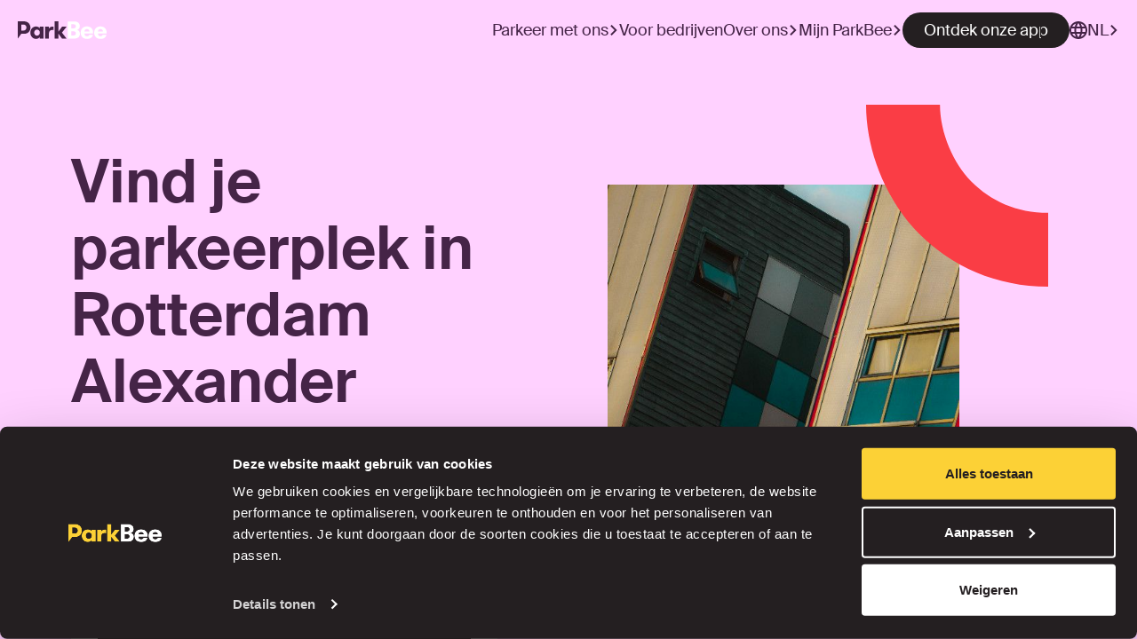

--- FILE ---
content_type: text/html; charset=utf-8
request_url: https://parkbee.com/nl/city/rotterdam/area/rotterdam-alexander
body_size: 33488
content:
<!DOCTYPE html><html lang="nl" data-critters-container=""><head>
    <base href="/">
    <meta charset="utf-8">
    <title>Parkeren in Rotterdam Alexander in parkeergarage</title>
    <meta name="viewport" content="width=device-width, initial-scale=1">
    <meta name="theme-color" content="#FFD1FF">
    <meta name="apple-itunes-app" content="app-id=6478014710">
    <link rel="sitemap" type="application/xml" title="Sitemap" href="/sitemap.xml">
    <link rel="sitemap" type="application/xml" title="Redirects sitemap" href="/redirect-sitemap.xml">
    <link rel="apple-touch-icon" sizes="180x180" href="assets/favicon/apple-touch-icon.png">
    <link rel="icon" href="assets/favicon/favicon-16x16.svg">
    <link rel="preload" as="font" type="font/woff2" href="/assets/SuisseIntl-Regular-WebM.woff2" crossorigin="anonymous">
    <link rel="preload" as="font" type="font/woff2" href="/assets/SuisseIntl-Medium-WebM.woff2" crossorigin="anonymous">
    <link rel="preload" as="font" type="font/woff2" href="/assets/SuisseIntl-SemiBold-WebM.woff2" crossorigin="anonymous">
  <style>:root{--primary-light:#5eead4;--primary:#14b8a6;--primary-dark:#0f766e;--primary-black:#241f21;--primary-black-shade:#3d3d3d;--primary-yellow:#fcd136;--primary-yellow-shade:#ffe482;--secondary-light:#bae6fd;--secondary:#0ea5e9;--secondary-dark:#0369a1;--secondary-blue:#008cff;--secondary-dark-blue:#26385c;--secondary-red:#fa3d45;--secondary-purple:#452447;--secondary-green:#144d44;--secondary-light-blue:#8cffe3;--secondary-light-green:#44d673;--secondary-orange:#fcaf36;--secondary-pink:#ffd1ff;--white:#ffffff;--off-white:#f5f5f0;--black:#000000;--neutrals-lighter-gray:#e5e5e5;--neutrals-light-gray:#d3d2d3;--neutrals-medium-gray:#918f90;--neutrals-dark-gray:#787375;--neutrals-disabled:#e8e8e8;--neutrals-black:#241f21;--neutrals-white:#ffffff;--neutrals-off-white:#f5f5f0;--bg-primary:#fcd136;--bg-primary-contrast:#241f21;--graphic-primary:#fcd136;--graphic-tertiary:#ffffff}:root{--font-h1-xl:90px;--font-h1-lg:67px;--font-h1-md:57px;--font-h1-sm:41px;--font-h2-xl:64px;--font-h2-lg:51px;--font-h2-md:48px;--font-h2-sm:36px;--font-h3-xl:45px;--font-h3-lg:38px;--font-h3-md:40px;--font-h3-sm:32px;--font-h4-xl:32px;--font-h4-lg:28px;--font-h4-md:33px;--font-h4-sm:29px;--font-h5-xl:28px;--font-h5-lg:21px;--font-h5-md:28px;--font-h5-sm:26px;--font-subtitle-large-1-xl:24px;--font-subtitle-large-1-lg:20px;--font-subtitle-large-1-md:20px;--font-subtitle-large-1-sm:20px;--font-subtitle-large-2-xl:24px;--font-subtitle-large-2-lg:20px;--font-subtitle-large-2-md:20px;--font-subtitle-large-2-sm:20px;--font-subtitle-medium-1-xl:20px;--font-subtitle-medium-1-lg:18px;--font-subtitle-medium-1-md:18px;--font-subtitle-medium-1-sm:18px;--font-subtitle-medium-2-xl:20px;--font-subtitle-medium-2-lg:18px;--font-subtitle-medium-2-md:18px;--font-subtitle-medium-2-sm:18px;--font-subtitle-small-1-xl:18px;--font-subtitle-small-1-lg:16px;--font-subtitle-small-1-md:16px;--font-subtitle-small-1-sm:16px;--font-subtitle-small-2-xl:18px;--font-subtitle-small-2-lg:16px;--font-subtitle-small-2-md:16px;--font-subtitle-small-2-sm:16px;--font-body-large-1-xl:24px;--font-body-large-1-lg:20px;--font-body-large-1-md:20px;--font-body-large-1-sm:20px;--font-body-large-2-xl:24px;--font-body-large-2-lg:20px;--font-body-large-2-md:20px;--font-body-large-2-sm:20px;--font-body-medium-1-xl:20px;--font-body-medium-1-lg:18px;--font-body-medium-1-md:18px;--font-body-medium-1-sm:18px;--font-body-medium-2-xl:20px;--font-body-medium-2-lg:18px;--font-body-medium-2-md:18px;--font-body-medium-2-sm:18px;--font-body-small-1-xl:18px;--font-body-small-1-lg:16px;--font-body-small-1-md:16px;--font-body-small-1-sm:16px;--font-body-small-2-xl:18px;--font-body-small-2-lg:16px;--font-body-small-2-md:16px;--font-body-small-2-sm:16px;--font-overline-xl:16px;--font-overline-lg:16px;--font-overline-md:14px;--font-overline-sm:12px;--font-button:18px;--font-help-text:12px;--font-label:12px}:root{--gap-24:24px}:root{--space-1:12px;--space-2:20px;--space-3:40px;--space-4:60px;--space-5:80px;--space-6:100px;--space-7:120px;--space-8:140px;--space-9:180px}:root{--spacing-1px:1px;--spacing-3px:3px;--spacing-5px:5px;--spacing-10px:10px;--spacing-11px:11px;--spacing-14px:14px;--spacing-15px:15px;--spacing-18px:18px;--spacing-30px:30px;--spacing-52px:52px;--spacing-55px:55px;--spacing-58px:58px;--spacing-60px:60px;--spacing-62px:62px;--spacing-68px:68px;--spacing-70px:70px;--spacing-72px:72px;--spacing-80px:80px;--spacing-84px:84px;--spacing-87px:87px;--spacing-89px:89px;--spacing-90px:90px;--spacing-100px:100px;--spacing-110px:110px;--spacing-114px:114px;--spacing-115px:115px;--spacing-116px:116px;--spacing-120px:120px;--spacing-132px:132px;--spacing-140px:140px;--spacing-144px:144px;--spacing-155px:155px;--spacing-165px:165px;--spacing-180px:180px;--spacing-182px:182px;--spacing-188px:188px;--spacing-198px:198px;--spacing-200px:200px;--spacing-213px:213px;--spacing-218px:218px;--spacing-234px:234px;--spacing-236px:236px;--spacing-246px:246px;--spacing-248px:248px;--spacing-258px:258px;--spacing-280px:280px;--spacing-298px:298px;--spacing-302px:302px;--spacing-320px:320px;--spacing-322px:322px;--spacing-332px:332px;--spacing-338px:338px;--spacing-340px:340px;--spacing-344px:344px;--spacing-356px:356px;--spacing-368px:368px;--spacing-380px:380px;--spacing-386px:386px;--spacing-400px:400px;--spacing-440px:440px;--spacing-450px:450px;--spacing-451px:451px;--spacing-520px:520px;--spacing-576px:576px;--spacing-600px:600px;--spacing-688px:688px;--spacing-737px:737px;--spacing-784px:784px;--spacing-952px:952px}:root{--line-height-h1-xl:128px;--line-height-h1-lg:90px;--line-height-h1-md:69px;--line-height-h1-sm:46px;--line-height-h2-xl:90px;--line-height-h2-lg:67px;--line-height-h2-md:58px;--line-height-h2-sm:41px;--line-height-h3-xl:64px;--line-height-h3-lg:51px;--line-height-h3-md:48px;--line-height-h3-sm:37px;--line-height-h4-xl:45px;--line-height-h4-lg:38px;--line-height-h4-md:40px;--line-height-h4-sm:32px;--line-height-h5-xl:40px;--line-height-h5-lg:28px;--line-height-h5-md:33px;--line-height-h5-sm:32px;--line-height-subtitle-large-1-xl:44px;--line-height-subtitle-large-1-lg:36px;--line-height-subtitle-large-1-md:36px;--line-height-subtitle-large-1-sm:36px;--line-height-subtitle-large-2-xl:28px;--line-height-subtitle-large-2-lg:24px;--line-height-subtitle-large-2-md:24px;--line-height-subtitle-large-2-sm:24px;--line-height-subtitle-medium-1-xl:40px;--line-height-subtitle-medium-1-lg:34px;--line-height-subtitle-medium-1-md:34px;--line-height-subtitle-medium-1-sm:34px;--line-height-subtitle-medium-2-xl:24px;--line-height-subtitle-medium-2-lg:22px;--line-height-subtitle-medium-2-md:22px;--line-height-subtitle-medium-2-sm:22px;--line-height-subtitle-small-1-xl:38px;--line-height-subtitle-small-1-lg:32px;--line-height-subtitle-small-1-md:32px;--line-height-subtitle-small-1-sm:32px;--line-height-subtitle-small-2-xl:22px;--line-height-subtitle-small-2-lg:20px;--line-height-subtitle-small-2-md:20px;--line-height-subtitle-small-2-sm:20px;--line-height-body-large-1-xl:44px;--line-height-body-large-1-lg:36px;--line-height-body-large-1-md:36px;--line-height-body-large-1-sm:36px;--line-height-body-large-2-xl:28px;--line-height-body-large-2-lg:24px;--line-height-body-large-2-md:24px;--line-height-body-large-2-sm:24px;--line-height-body-medium-1-xl:40px;--line-height-body-medium-1-lg:34px;--line-height-body-medium-1-md:34px;--line-height-body-medium-1-sm:34px;--line-height-body-medium-2-xl:24px;--line-height-body-medium-2-lg:22px;--line-height-body-medium-2-md:22px;--line-height-body-medium-2-sm:22px;--line-height-body-small-1-xl:38px;--line-height-body-small-1-lg:32px;--line-height-body-small-1-md:32px;--line-height-body-small-1-sm:32px;--line-height-body-small-2-xl:22px;--line-height-body-small-2-lg:20px;--line-height-body-small-2-md:20px;--line-height-body-small-2-sm:20px;--line-height-overline-xl:32px;--line-height-overline-lg:32px;--line-height-overline-md:24px;--line-height-overline-sm:20px;--line-height-button:24px;--line-height-help-text:24px;--line-height-label:12px}*,:before,:after{box-sizing:border-box}html{tab-size:4}html{line-height:1.15;-webkit-text-size-adjust:100%}body{margin:0}body{font-family:system-ui,-apple-system,Segoe UI,Roboto,Helvetica,Arial,sans-serif,"Apple Color Emoji","Segoe UI Emoji"}html{font-family:Suisse Intl,"system-ui";line-height:1.5}body{font-family:inherit;line-height:inherit}*,:before,:after{box-sizing:border-box;border-width:0;border-style:solid;border-color:currentColor}*,:before,:after{--tw-border-opacity:1;border-color:rgba(229,231,235,var(--tw-border-opacity))}*,:before,:after{--tw-shadow:0 0 #0000}*,:before,:after{--tw-ring-inset:var(--tw-empty, );--tw-ring-offset-width:0px;--tw-ring-offset-color:#fff;--tw-ring-color:rgba(59, 130, 246, .5);--tw-ring-offset-shadow:0 0 #0000;--tw-ring-shadow:0 0 #0000}html{height:100%;display:flex;flex-direction:column}body{-webkit-font-smoothing:antialiased;-moz-osx-font-smoothing:grayscale;height:100%;display:flex;flex-direction:column}pb-root{height:100%;display:flex;flex-direction:column}@font-face{font-family:Suisse Intl;src:url(/assets/SuisseIntl-Regular-WebM.woff2) format("woff2");font-display:swap;font-weight:400;font-style:normal}@font-face{font-family:Suisse Intl;font-weight:500;font-display:swap;src:url(/assets/SuisseIntl-Medium-WebM.woff2) format("woff2")}@font-face{font-family:Suisse Intl;font-weight:600;font-display:swap;src:url(/assets/SuisseIntl-SemiBold-WebM.woff2) format("woff2")}</style><style>:root{--primary-light:#5eead4;--primary:#14b8a6;--primary-dark:#0f766e;--primary-black:#241f21;--primary-black-shade:#3d3d3d;--primary-yellow:#fcd136;--primary-yellow-shade:#ffe482;--secondary-light:#bae6fd;--secondary:#0ea5e9;--secondary-dark:#0369a1;--secondary-blue:#008cff;--secondary-dark-blue:#26385c;--secondary-red:#fa3d45;--secondary-purple:#452447;--secondary-green:#144d44;--secondary-light-blue:#8cffe3;--secondary-light-green:#44d673;--secondary-orange:#fcaf36;--secondary-pink:#ffd1ff;--white:#ffffff;--off-white:#f5f5f0;--black:#000000;--neutrals-lighter-gray:#e5e5e5;--neutrals-light-gray:#d3d2d3;--neutrals-medium-gray:#918f90;--neutrals-dark-gray:#787375;--neutrals-disabled:#e8e8e8;--neutrals-black:#241f21;--neutrals-white:#ffffff;--neutrals-off-white:#f5f5f0;--bg-primary:#fcd136;--bg-primary-contrast:#241f21;--graphic-primary:#fcd136;--graphic-tertiary:#ffffff}:root{--font-h1-xl:90px;--font-h1-lg:67px;--font-h1-md:57px;--font-h1-sm:41px;--font-h2-xl:64px;--font-h2-lg:51px;--font-h2-md:48px;--font-h2-sm:36px;--font-h3-xl:45px;--font-h3-lg:38px;--font-h3-md:40px;--font-h3-sm:32px;--font-h4-xl:32px;--font-h4-lg:28px;--font-h4-md:33px;--font-h4-sm:29px;--font-h5-xl:28px;--font-h5-lg:21px;--font-h5-md:28px;--font-h5-sm:26px;--font-subtitle-large-1-xl:24px;--font-subtitle-large-1-lg:20px;--font-subtitle-large-1-md:20px;--font-subtitle-large-1-sm:20px;--font-subtitle-large-2-xl:24px;--font-subtitle-large-2-lg:20px;--font-subtitle-large-2-md:20px;--font-subtitle-large-2-sm:20px;--font-subtitle-medium-1-xl:20px;--font-subtitle-medium-1-lg:18px;--font-subtitle-medium-1-md:18px;--font-subtitle-medium-1-sm:18px;--font-subtitle-medium-2-xl:20px;--font-subtitle-medium-2-lg:18px;--font-subtitle-medium-2-md:18px;--font-subtitle-medium-2-sm:18px;--font-subtitle-small-1-xl:18px;--font-subtitle-small-1-lg:16px;--font-subtitle-small-1-md:16px;--font-subtitle-small-1-sm:16px;--font-subtitle-small-2-xl:18px;--font-subtitle-small-2-lg:16px;--font-subtitle-small-2-md:16px;--font-subtitle-small-2-sm:16px;--font-body-large-1-xl:24px;--font-body-large-1-lg:20px;--font-body-large-1-md:20px;--font-body-large-1-sm:20px;--font-body-large-2-xl:24px;--font-body-large-2-lg:20px;--font-body-large-2-md:20px;--font-body-large-2-sm:20px;--font-body-medium-1-xl:20px;--font-body-medium-1-lg:18px;--font-body-medium-1-md:18px;--font-body-medium-1-sm:18px;--font-body-medium-2-xl:20px;--font-body-medium-2-lg:18px;--font-body-medium-2-md:18px;--font-body-medium-2-sm:18px;--font-body-small-1-xl:18px;--font-body-small-1-lg:16px;--font-body-small-1-md:16px;--font-body-small-1-sm:16px;--font-body-small-2-xl:18px;--font-body-small-2-lg:16px;--font-body-small-2-md:16px;--font-body-small-2-sm:16px;--font-overline-xl:16px;--font-overline-lg:16px;--font-overline-md:14px;--font-overline-sm:12px;--font-button:18px;--font-help-text:12px;--font-label:12px}:root{--gap-24:24px}:root{--space-1:12px;--space-2:20px;--space-3:40px;--space-4:60px;--space-5:80px;--space-6:100px;--space-7:120px;--space-8:140px;--space-9:180px}:root{--spacing-1px:1px;--spacing-3px:3px;--spacing-5px:5px;--spacing-10px:10px;--spacing-11px:11px;--spacing-14px:14px;--spacing-15px:15px;--spacing-18px:18px;--spacing-30px:30px;--spacing-52px:52px;--spacing-55px:55px;--spacing-58px:58px;--spacing-60px:60px;--spacing-62px:62px;--spacing-68px:68px;--spacing-70px:70px;--spacing-72px:72px;--spacing-80px:80px;--spacing-84px:84px;--spacing-87px:87px;--spacing-89px:89px;--spacing-90px:90px;--spacing-100px:100px;--spacing-110px:110px;--spacing-114px:114px;--spacing-115px:115px;--spacing-116px:116px;--spacing-120px:120px;--spacing-132px:132px;--spacing-140px:140px;--spacing-144px:144px;--spacing-155px:155px;--spacing-165px:165px;--spacing-180px:180px;--spacing-182px:182px;--spacing-188px:188px;--spacing-198px:198px;--spacing-200px:200px;--spacing-213px:213px;--spacing-218px:218px;--spacing-234px:234px;--spacing-236px:236px;--spacing-246px:246px;--spacing-248px:248px;--spacing-258px:258px;--spacing-280px:280px;--spacing-298px:298px;--spacing-302px:302px;--spacing-320px:320px;--spacing-322px:322px;--spacing-332px:332px;--spacing-338px:338px;--spacing-340px:340px;--spacing-344px:344px;--spacing-356px:356px;--spacing-368px:368px;--spacing-380px:380px;--spacing-386px:386px;--spacing-400px:400px;--spacing-440px:440px;--spacing-450px:450px;--spacing-451px:451px;--spacing-520px:520px;--spacing-576px:576px;--spacing-600px:600px;--spacing-688px:688px;--spacing-737px:737px;--spacing-784px:784px;--spacing-952px:952px}:root{--line-height-h1-xl:128px;--line-height-h1-lg:90px;--line-height-h1-md:69px;--line-height-h1-sm:46px;--line-height-h2-xl:90px;--line-height-h2-lg:67px;--line-height-h2-md:58px;--line-height-h2-sm:41px;--line-height-h3-xl:64px;--line-height-h3-lg:51px;--line-height-h3-md:48px;--line-height-h3-sm:37px;--line-height-h4-xl:45px;--line-height-h4-lg:38px;--line-height-h4-md:40px;--line-height-h4-sm:32px;--line-height-h5-xl:40px;--line-height-h5-lg:28px;--line-height-h5-md:33px;--line-height-h5-sm:32px;--line-height-subtitle-large-1-xl:44px;--line-height-subtitle-large-1-lg:36px;--line-height-subtitle-large-1-md:36px;--line-height-subtitle-large-1-sm:36px;--line-height-subtitle-large-2-xl:28px;--line-height-subtitle-large-2-lg:24px;--line-height-subtitle-large-2-md:24px;--line-height-subtitle-large-2-sm:24px;--line-height-subtitle-medium-1-xl:40px;--line-height-subtitle-medium-1-lg:34px;--line-height-subtitle-medium-1-md:34px;--line-height-subtitle-medium-1-sm:34px;--line-height-subtitle-medium-2-xl:24px;--line-height-subtitle-medium-2-lg:22px;--line-height-subtitle-medium-2-md:22px;--line-height-subtitle-medium-2-sm:22px;--line-height-subtitle-small-1-xl:38px;--line-height-subtitle-small-1-lg:32px;--line-height-subtitle-small-1-md:32px;--line-height-subtitle-small-1-sm:32px;--line-height-subtitle-small-2-xl:22px;--line-height-subtitle-small-2-lg:20px;--line-height-subtitle-small-2-md:20px;--line-height-subtitle-small-2-sm:20px;--line-height-body-large-1-xl:44px;--line-height-body-large-1-lg:36px;--line-height-body-large-1-md:36px;--line-height-body-large-1-sm:36px;--line-height-body-large-2-xl:28px;--line-height-body-large-2-lg:24px;--line-height-body-large-2-md:24px;--line-height-body-large-2-sm:24px;--line-height-body-medium-1-xl:40px;--line-height-body-medium-1-lg:34px;--line-height-body-medium-1-md:34px;--line-height-body-medium-1-sm:34px;--line-height-body-medium-2-xl:24px;--line-height-body-medium-2-lg:22px;--line-height-body-medium-2-md:22px;--line-height-body-medium-2-sm:22px;--line-height-body-small-1-xl:38px;--line-height-body-small-1-lg:32px;--line-height-body-small-1-md:32px;--line-height-body-small-1-sm:32px;--line-height-body-small-2-xl:22px;--line-height-body-small-2-lg:20px;--line-height-body-small-2-md:20px;--line-height-body-small-2-sm:20px;--line-height-overline-xl:32px;--line-height-overline-lg:32px;--line-height-overline-md:24px;--line-height-overline-sm:20px;--line-height-button:24px;--line-height-help-text:24px;--line-height-label:12px}*,:before,:after{box-sizing:border-box}html{tab-size:4}html{line-height:1.15;-webkit-text-size-adjust:100%}body{margin:0}body{font-family:system-ui,-apple-system,Segoe UI,Roboto,Helvetica,Arial,sans-serif,"Apple Color Emoji","Segoe UI Emoji"}button,input{font-family:inherit;font-size:100%;line-height:1.15;margin:0}button{text-transform:none}button{-webkit-appearance:button}h1,h3,h4,h5,figure,p{margin:0}button{background-color:transparent;background-image:none}fieldset{margin:0;padding:0}ul{list-style:none;margin:0;padding:0}html{font-family:Suisse Intl,"system-ui";line-height:1.5}body{font-family:inherit;line-height:inherit}*,:before,:after{box-sizing:border-box;border-width:0;border-style:solid;border-color:currentColor}img{border-style:solid}input::placeholder{opacity:1;color:#9ca3af}button{cursor:pointer}h1,h3,h4,h5{font-size:inherit;font-weight:inherit}a{color:inherit;text-decoration:inherit}button,input{padding:0;line-height:inherit;color:inherit}img,svg{display:block;vertical-align:middle}img{max-width:100%;height:auto}*,:before,:after{--tw-border-opacity:1;border-color:rgba(229,231,235,var(--tw-border-opacity))}.fixed{position:fixed}.z-40{z-index:40}.mr-5{margin-right:1.25rem}.mb-15{margin-bottom:var(--spacing-60px)}.mb-92{margin-bottom:var(--spacing-368px)}.flex{display:flex}.inline-flex{display:inline-flex}.hidden{display:none}.h-0{height:0px}.h-full{height:100%}.w-0{width:0px}.w-64{width:16rem}.w-full{width:100%}.flex-shrink-0{flex-shrink:0}.cursor-pointer{cursor:pointer}.list-none{list-style-type:none}.flex-col{flex-direction:column}.items-center{align-items:center}.justify-center{justify-content:center}.justify-between{justify-content:space-between}.gap-2{gap:.5rem}.gap-4{gap:1rem}.gap-5{gap:1.25rem}.space-y-pb-2>:not([hidden])~:not([hidden]){--tw-space-y-reverse:0;margin-top:calc(var(--space-2) * calc(1 - var(--tw-space-y-reverse)));margin-bottom:calc(var(--space-2) * var(--tw-space-y-reverse))}.overflow-y-scroll{overflow-y:scroll}.bg-secondary-green{--tw-bg-opacity:1;background-color:rgba(10,214,115,var(--tw-bg-opacity))}.px-8{padding-left:2rem;padding-right:2rem}.py-12{padding-top:3rem;padding-bottom:3rem}.text-center{text-align:center}.text-sm{font-size:.875rem;line-height:1.25rem}.text-primary-black{--tw-text-opacity:1;color:rgba(36,31,33,var(--tw-text-opacity))}.text-secondary-dark-green{--tw-text-opacity:1;color:rgba(0,77,69,var(--tw-text-opacity))}.text-secondary-green{--tw-text-opacity:1;color:rgba(10,214,115,var(--tw-text-opacity))}.text-neutrals-dark-gray{--tw-text-opacity:1;color:rgba(120,115,117,var(--tw-text-opacity))}.hover\:underline:hover{text-decoration:underline}.opacity-0{opacity:0}*,:before,:after{--tw-shadow:0 0 #0000}*,:before,:after{--tw-ring-inset:var(--tw-empty, );--tw-ring-offset-width:0px;--tw-ring-offset-color:#fff;--tw-ring-color:rgba(59, 130, 246, .5);--tw-ring-offset-shadow:0 0 #0000;--tw-ring-shadow:0 0 #0000}.main{overflow:auto}.grid-container{max-width:100rem;min-width:20rem;margin:0 auto;padding:0 1.25rem}.row{box-sizing:border-box;display:flex;flex:0 1 auto;flex-direction:row;flex-wrap:wrap;margin-right:-.75rem;margin-left:-.75rem}.col-xs-12{box-sizing:border-box;flex:0 0 auto;padding-right:.75rem;padding-left:.75rem;overflow:unset}.col-xs-12{flex-basis:100%;max-width:100%}@media only screen and (min-width: 75rem){.col-lg-5,.col-lg-6,.col-lg-offset-1{box-sizing:border-box;flex:0 0 auto;padding-right:.75rem;padding-left:.75rem;overflow:unset}.col-lg-5{flex-basis:41.66666667%;max-width:41.66666667%}.col-lg-6{flex-basis:50%;max-width:50%}.col-lg-offset-1{margin-left:8.33333333%}}h1{font-weight:600;font-size:var(--font-h1-sm);line-height:var(--line-height-h1-sm)}@media (min-width: 768px){h1{font-size:var(--font-h1-md);line-height:var(--line-height-h1-md)}}@media (min-width: 1024px){h1{font-size:var(--font-h1-lg);line-height:var(--line-height-h1-lg)}}@media (min-width: 1280px){h1{font-size:var(--font-h1-xl);line-height:var(--line-height-h1-xl)}}h1:not([lineHeight=true]){line-height:normal}h3{font-weight:600;font-size:var(--font-h3-sm);line-height:var(--line-height-h3-sm)}@media (min-width: 768px){h3{font-size:var(--font-h3-md);line-height:var(--line-height-h3-md)}}@media (min-width: 1024px){h3{font-size:var(--font-h3-lg);line-height:var(--line-height-h3-lg)}}@media (min-width: 1280px){h3{font-size:var(--font-h3-xl);line-height:var(--line-height-h3-xl)}}h3:not([lineHeight=true]){line-height:normal}h4{font-weight:600;font-size:var(--font-h4-sm);line-height:var(--line-height-h4-sm)}@media (min-width: 768px){h4{font-size:var(--font-h4-md);line-height:var(--line-height-h4-md)}}@media (min-width: 1024px){h4{font-size:var(--font-h4-lg);line-height:var(--line-height-h4-lg)}}@media (min-width: 1280px){h4{font-size:var(--font-h4-xl);line-height:var(--line-height-h4-xl)}}h4:not([lineHeight=true]){line-height:normal}h5{font-weight:600;font-size:var(--font-h5-sm);line-height:var(--line-height-h5-sm)}@media (min-width: 768px){h5{font-size:var(--font-h5-md);line-height:var(--line-height-h5-md)}}@media (min-width: 1024px){h5{font-size:var(--font-h5-lg);line-height:var(--line-height-h5-lg)}}@media (min-width: 1280px){h5{font-size:var(--font-h5-xl);line-height:var(--line-height-h5-xl)}}h5:not([lineHeight=true]){line-height:normal}.overline{text-transform:uppercase;letter-spacing:1.92px;font-weight:600}html{height:100%;display:flex;flex-direction:column}body{-webkit-font-smoothing:antialiased;-moz-osx-font-smoothing:grayscale;height:100%;display:flex;flex-direction:column}pb-root{height:100%;display:flex;flex-direction:column}pb-figure{width:20px;height:20px;fill:currentColor}@media (min-width: 600px){.md\:mt-0{margin-top:0}.md\:mt-14{margin-top:3.5rem}.md\:mr-2\.5{margin-right:var(--spacing-10px)}.md\:flex{display:flex}.md\:hidden{display:none}.md\:flex-row{flex-direction:row}.md\:items-center{align-items:center}.md\:justify-between{justify-content:space-between}.md\:space-x-pb-1>:not([hidden])~:not([hidden]){--tw-space-x-reverse:0;margin-right:calc(var(--space-1) * var(--tw-space-x-reverse));margin-left:calc(var(--space-1) * calc(1 - var(--tw-space-x-reverse)))}.md\:space-x-pb-3>:not([hidden])~:not([hidden]){--tw-space-x-reverse:0;margin-right:calc(var(--space-3) * var(--tw-space-x-reverse));margin-left:calc(var(--space-3) * calc(1 - var(--tw-space-x-reverse)))}.md\:space-y-0>:not([hidden])~:not([hidden]){--tw-space-y-reverse:0;margin-top:calc(0px * calc(1 - var(--tw-space-y-reverse)));margin-bottom:calc(0px * var(--tw-space-y-reverse))}.md\:px-14{padding-left:3.5rem;padding-right:3.5rem}.md\:py-15{padding-top:var(--spacing-60px);padding-bottom:var(--spacing-60px)}}@media (min-width: 1200px){.lg\:m-0{margin:0}.lg\:flex{display:flex}.lg\:grid{display:grid}.lg\:hidden{display:none}.lg\:w-max{width:max-content}.lg\:grid-cols-2{grid-template-columns:repeat(2,minmax(0,1fr))}.lg\:space-x-pb-6>:not([hidden])~:not([hidden]){--tw-space-x-reverse:0;margin-right:calc(var(--space-6) * var(--tw-space-x-reverse));margin-left:calc(var(--space-6) * calc(1 - var(--tw-space-x-reverse)))}.lg\:space-x-pb-7>:not([hidden])~:not([hidden]){--tw-space-x-reverse:0;margin-right:calc(var(--space-7) * var(--tw-space-x-reverse));margin-left:calc(var(--space-7) * calc(1 - var(--tw-space-x-reverse)))}.lg\:px-24{padding-left:6rem;padding-right:6rem}.lg\:px-48{padding-left:12rem;padding-right:12rem}.lg\:py-20{padding-top:var(--spacing-80px);padding-bottom:var(--spacing-80px)}}@media (min-width: 1600px){.xl\:px-36{padding-left:var(--spacing-144px);padding-right:var(--spacing-144px)}.xl\:px-60{padding-left:15rem;padding-right:15rem}}@font-face{font-family:Suisse Intl;src:url(/assets/SuisseIntl-Regular-WebM.woff2) format("woff2");font-display:swap;font-weight:400;font-style:normal}@font-face{font-family:Suisse Intl;font-weight:500;font-display:swap;src:url(/assets/SuisseIntl-Medium-WebM.woff2) format("woff2")}@font-face{font-family:Suisse Intl;font-weight:600;font-display:swap;src:url(/assets/SuisseIntl-SemiBold-WebM.woff2) format("woff2")}</style><link rel="stylesheet" href="styles.0f577541d6b2d7e7.css" media="print" onload="this.media='all'"><noscript><link rel="stylesheet" href="styles.0f577541d6b2d7e7.css"></noscript><style ng-app-id="serverApp">.main[_ngcontent-serverApp-c1441780888]{height:100%;display:flex;flex-direction:column;position:relative}pb-footer[_ngcontent-serverApp-c1441780888]{max-width:1600px;display:block;margin:0 auto}.header[_ngcontent-serverApp-c1441780888]{background-color:var(--bg-primary);color:var(--bg-primary-contrast);padding:0 20px}@media (min-width: 600px) and (max-width: 1199px){.header[_ngcontent-serverApp-c1441780888]{padding:0 40px}}@media (min-width: 1200px) and (max-width: 1599px){.header[_ngcontent-serverApp-c1441780888]{padding:0 80px}}@media (min-width: 1600px){.header[_ngcontent-serverApp-c1441780888]{padding:0 80px}}</style><style ng-app-id="serverApp">.overlay[_ngcontent-serverApp-c3203230547]{width:100%;height:100%;opacity:.5;background-color:var(--bg-primary-contrast);position:fixed;top:0;left:0;z-index:5}article[_ngcontent-serverApp-c3203230547]{width:100%;display:flex;flex-direction:column;position:relative;z-index:5}@media (max-width: 1200px){article[opened=true][_ngcontent-serverApp-c3203230547]{height:100%;position:fixed;top:0;left:0;z-index:10}}article[_ngcontent-serverApp-c3203230547]   .pb-header[_ngcontent-serverApp-c3203230547]{font-size:18px;font-weight:400;line-height:34px;color:var(--bg-primary-contrast);background-color:var(--bg-primary);position:relative;z-index:2}article[_ngcontent-serverApp-c3203230547]   .pb-header[_ngcontent-serverApp-c3203230547] > div[_ngcontent-serverApp-c3203230547] > div[_ngcontent-serverApp-c3203230547] > div[_ngcontent-serverApp-c3203230547] > nav[_ngcontent-serverApp-c3203230547]{width:100%;padding:14px 0;position:relative;display:flex;justify-content:space-between;gap:40px}article[_ngcontent-serverApp-c3203230547]   .pb-header[_ngcontent-serverApp-c3203230547] > div[_ngcontent-serverApp-c3203230547] > div[_ngcontent-serverApp-c3203230547] > div[_ngcontent-serverApp-c3203230547] > nav[_ngcontent-serverApp-c3203230547] > a[_ngcontent-serverApp-c3203230547]{width:clamp(70px,15%,100px);display:flex}article[_ngcontent-serverApp-c3203230547]   .pb-header[_ngcontent-serverApp-c3203230547] > div[_ngcontent-serverApp-c3203230547] > div[_ngcontent-serverApp-c3203230547] > div[_ngcontent-serverApp-c3203230547] > nav[_ngcontent-serverApp-c3203230547]   ul[_ngcontent-serverApp-c3203230547]{display:flex;align-items:center;gap:40px}article[_ngcontent-serverApp-c3203230547]   .pb-header[_ngcontent-serverApp-c3203230547] > div[_ngcontent-serverApp-c3203230547] > div[_ngcontent-serverApp-c3203230547] > div[_ngcontent-serverApp-c3203230547] > nav[_ngcontent-serverApp-c3203230547]   ul[_ngcontent-serverApp-c3203230547]   li[_ngcontent-serverApp-c3203230547]{line-height:40px}article[_ngcontent-serverApp-c3203230547]   .pb-header[_ngcontent-serverApp-c3203230547] > div[_ngcontent-serverApp-c3203230547] > div[_ngcontent-serverApp-c3203230547] > div[_ngcontent-serverApp-c3203230547] > nav[_ngcontent-serverApp-c3203230547]   ul[_ngcontent-serverApp-c3203230547]   li[_ngcontent-serverApp-c3203230547]   a[_ngcontent-serverApp-c3203230547], article[_ngcontent-serverApp-c3203230547]   .pb-header[_ngcontent-serverApp-c3203230547] > div[_ngcontent-serverApp-c3203230547] > div[_ngcontent-serverApp-c3203230547] > div[_ngcontent-serverApp-c3203230547] > nav[_ngcontent-serverApp-c3203230547]   ul[_ngcontent-serverApp-c3203230547]   li[_ngcontent-serverApp-c3203230547]   button[_ngcontent-serverApp-c3203230547]{display:flex;align-items:center;flex-wrap:nowrap;gap:8px;cursor:pointer}article[_ngcontent-serverApp-c3203230547]   .pb-header[_ngcontent-serverApp-c3203230547] > div[_ngcontent-serverApp-c3203230547] > div[_ngcontent-serverApp-c3203230547] > div[_ngcontent-serverApp-c3203230547] > nav[_ngcontent-serverApp-c3203230547]   ul[_ngcontent-serverApp-c3203230547]   li[_ngcontent-serverApp-c3203230547]   a[_ngcontent-serverApp-c3203230547]:hover > span[_ngcontent-serverApp-c3203230547], article[_ngcontent-serverApp-c3203230547]   .pb-header[_ngcontent-serverApp-c3203230547] > div[_ngcontent-serverApp-c3203230547] > div[_ngcontent-serverApp-c3203230547] > div[_ngcontent-serverApp-c3203230547] > nav[_ngcontent-serverApp-c3203230547]   ul[_ngcontent-serverApp-c3203230547]   li[_ngcontent-serverApp-c3203230547]   button[_ngcontent-serverApp-c3203230547]:hover > span[_ngcontent-serverApp-c3203230547]{text-shadow:.5px 0px 0px var(--bg-primary-contrast)}article[_ngcontent-serverApp-c3203230547]   .pb-header[_ngcontent-serverApp-c3203230547] > div[_ngcontent-serverApp-c3203230547] > div[_ngcontent-serverApp-c3203230547] > div[_ngcontent-serverApp-c3203230547] > nav[_ngcontent-serverApp-c3203230547]   ul[_ngcontent-serverApp-c3203230547]   li[_ngcontent-serverApp-c3203230547]   a[_ngcontent-serverApp-c3203230547]   pb-header-icon[_ngcontent-serverApp-c3203230547], article[_ngcontent-serverApp-c3203230547]   .pb-header[_ngcontent-serverApp-c3203230547] > div[_ngcontent-serverApp-c3203230547] > div[_ngcontent-serverApp-c3203230547] > div[_ngcontent-serverApp-c3203230547] > nav[_ngcontent-serverApp-c3203230547]   ul[_ngcontent-serverApp-c3203230547]   li[_ngcontent-serverApp-c3203230547]   button[_ngcontent-serverApp-c3203230547]   pb-header-icon[_ngcontent-serverApp-c3203230547]{position:relative;display:flex}article[_ngcontent-serverApp-c3203230547]   .pb-header[_ngcontent-serverApp-c3203230547] > div[_ngcontent-serverApp-c3203230547] > div[_ngcontent-serverApp-c3203230547] > div[_ngcontent-serverApp-c3203230547] > nav[_ngcontent-serverApp-c3203230547]   ul[_ngcontent-serverApp-c3203230547]   li[_ngcontent-serverApp-c3203230547]   a.chip[_ngcontent-serverApp-c3203230547], article[_ngcontent-serverApp-c3203230547]   .pb-header[_ngcontent-serverApp-c3203230547] > div[_ngcontent-serverApp-c3203230547] > div[_ngcontent-serverApp-c3203230547] > div[_ngcontent-serverApp-c3203230547] > nav[_ngcontent-serverApp-c3203230547]   ul[_ngcontent-serverApp-c3203230547]   li[_ngcontent-serverApp-c3203230547]   button.chip[_ngcontent-serverApp-c3203230547]{border-radius:50px;background:var(--primary-yellow-shade);padding:8px 12px}article[_ngcontent-serverApp-c3203230547]   .pb-header[_ngcontent-serverApp-c3203230547] > div[_ngcontent-serverApp-c3203230547] > div[_ngcontent-serverApp-c3203230547] > div[_ngcontent-serverApp-c3203230547] > nav[_ngcontent-serverApp-c3203230547]   ul[_ngcontent-serverApp-c3203230547]   li[_ngcontent-serverApp-c3203230547]   a.chip[_ngcontent-serverApp-c3203230547]   pb-header-icon[_ngcontent-serverApp-c3203230547], article[_ngcontent-serverApp-c3203230547]   .pb-header[_ngcontent-serverApp-c3203230547] > div[_ngcontent-serverApp-c3203230547] > div[_ngcontent-serverApp-c3203230547] > div[_ngcontent-serverApp-c3203230547] > nav[_ngcontent-serverApp-c3203230547]   ul[_ngcontent-serverApp-c3203230547]   li[_ngcontent-serverApp-c3203230547]   button.chip[_ngcontent-serverApp-c3203230547]   pb-header-icon[_ngcontent-serverApp-c3203230547]{width:14px;height:14px}article[_ngcontent-serverApp-c3203230547]   .pb-header[_ngcontent-serverApp-c3203230547] > div[_ngcontent-serverApp-c3203230547] > div[_ngcontent-serverApp-c3203230547] > div[_ngcontent-serverApp-c3203230547] > nav[_ngcontent-serverApp-c3203230547]   ul[_ngcontent-serverApp-c3203230547]   li[_ngcontent-serverApp-c3203230547]   a.chip[_ngcontent-serverApp-c3203230547]   span[_ngcontent-serverApp-c3203230547], article[_ngcontent-serverApp-c3203230547]   .pb-header[_ngcontent-serverApp-c3203230547] > div[_ngcontent-serverApp-c3203230547] > div[_ngcontent-serverApp-c3203230547] > div[_ngcontent-serverApp-c3203230547] > nav[_ngcontent-serverApp-c3203230547]   ul[_ngcontent-serverApp-c3203230547]   li[_ngcontent-serverApp-c3203230547]   button.chip[_ngcontent-serverApp-c3203230547]   span[_ngcontent-serverApp-c3203230547]{line-height:1}article[_ngcontent-serverApp-c3203230547]   .pb-header[_ngcontent-serverApp-c3203230547] > div[_ngcontent-serverApp-c3203230547] > div[_ngcontent-serverApp-c3203230547] > div[_ngcontent-serverApp-c3203230547] > nav[_ngcontent-serverApp-c3203230547]   ul[_ngcontent-serverApp-c3203230547]   li[_ngcontent-serverApp-c3203230547]   a.chip[_ngcontent-serverApp-c3203230547]   pb-figure.arrow[_ngcontent-serverApp-c3203230547], article[_ngcontent-serverApp-c3203230547]   .pb-header[_ngcontent-serverApp-c3203230547] > div[_ngcontent-serverApp-c3203230547] > div[_ngcontent-serverApp-c3203230547] > div[_ngcontent-serverApp-c3203230547] > nav[_ngcontent-serverApp-c3203230547]   ul[_ngcontent-serverApp-c3203230547]   li[_ngcontent-serverApp-c3203230547]   button.chip[_ngcontent-serverApp-c3203230547]   pb-figure.arrow[_ngcontent-serverApp-c3203230547]{width:10px;height:10px;rotate:90deg}article[_ngcontent-serverApp-c3203230547]   .pb-header[_ngcontent-serverApp-c3203230547] > div[_ngcontent-serverApp-c3203230547] > div[_ngcontent-serverApp-c3203230547] > div[_ngcontent-serverApp-c3203230547] > nav[_ngcontent-serverApp-c3203230547]   ul[_ngcontent-serverApp-c3203230547]   li[_ngcontent-serverApp-c3203230547]   a.chip[_ngcontent-serverApp-c3203230547]   pb-figure.arrow[opened=true][_ngcontent-serverApp-c3203230547], article[_ngcontent-serverApp-c3203230547]   .pb-header[_ngcontent-serverApp-c3203230547] > div[_ngcontent-serverApp-c3203230547] > div[_ngcontent-serverApp-c3203230547] > div[_ngcontent-serverApp-c3203230547] > nav[_ngcontent-serverApp-c3203230547]   ul[_ngcontent-serverApp-c3203230547]   li[_ngcontent-serverApp-c3203230547]   button.chip[_ngcontent-serverApp-c3203230547]   pb-figure.arrow[opened=true][_ngcontent-serverApp-c3203230547]{transform:rotate(-180deg)}article[_ngcontent-serverApp-c3203230547]   .pb-header[_ngcontent-serverApp-c3203230547] > div[_ngcontent-serverApp-c3203230547] > div[_ngcontent-serverApp-c3203230547] > div[_ngcontent-serverApp-c3203230547] > nav[_ngcontent-serverApp-c3203230547]   ul[_ngcontent-serverApp-c3203230547]   li[_ngcontent-serverApp-c3203230547]   a[_ngcontent-serverApp-c3203230547]   pb-figure.arrow[_ngcontent-serverApp-c3203230547], article[_ngcontent-serverApp-c3203230547]   .pb-header[_ngcontent-serverApp-c3203230547] > div[_ngcontent-serverApp-c3203230547] > div[_ngcontent-serverApp-c3203230547] > div[_ngcontent-serverApp-c3203230547] > nav[_ngcontent-serverApp-c3203230547]   ul[_ngcontent-serverApp-c3203230547]   li[_ngcontent-serverApp-c3203230547]   button[_ngcontent-serverApp-c3203230547]   pb-figure.arrow[_ngcontent-serverApp-c3203230547]{width:12px;height:12px;rotate:90deg}article[_ngcontent-serverApp-c3203230547]   .pb-header[_ngcontent-serverApp-c3203230547] > div[_ngcontent-serverApp-c3203230547] > div[_ngcontent-serverApp-c3203230547] > div[_ngcontent-serverApp-c3203230547] > nav[_ngcontent-serverApp-c3203230547]   ul[_ngcontent-serverApp-c3203230547]   li[_ngcontent-serverApp-c3203230547]   a[_ngcontent-serverApp-c3203230547]   pb-figure.arrow[opened=true][_ngcontent-serverApp-c3203230547], article[_ngcontent-serverApp-c3203230547]   .pb-header[_ngcontent-serverApp-c3203230547] > div[_ngcontent-serverApp-c3203230547] > div[_ngcontent-serverApp-c3203230547] > div[_ngcontent-serverApp-c3203230547] > nav[_ngcontent-serverApp-c3203230547]   ul[_ngcontent-serverApp-c3203230547]   li[_ngcontent-serverApp-c3203230547]   button[_ngcontent-serverApp-c3203230547]   pb-figure.arrow[opened=true][_ngcontent-serverApp-c3203230547]{transform:rotate(-180deg)}article[_ngcontent-serverApp-c3203230547]   .pb-header[_ngcontent-serverApp-c3203230547] > div[_ngcontent-serverApp-c3203230547] > div[_ngcontent-serverApp-c3203230547] > div[_ngcontent-serverApp-c3203230547] > nav[_ngcontent-serverApp-c3203230547]   ul[_ngcontent-serverApp-c3203230547]   li[active=true][_ngcontent-serverApp-c3203230547]:not([itemType=button])   span[_ngcontent-serverApp-c3203230547]{text-shadow:.5px 0px 0px var(--bg-primary-contrast)}article[_ngcontent-serverApp-c3203230547]   .pb-header[_ngcontent-serverApp-c3203230547] > div[_ngcontent-serverApp-c3203230547] > div[_ngcontent-serverApp-c3203230547] > div[_ngcontent-serverApp-c3203230547] > nav[_ngcontent-serverApp-c3203230547]   ul[_ngcontent-serverApp-c3203230547]   li[active=true][_ngcontent-serverApp-c3203230547]:not([itemType=button]):before{content:"";width:100%;height:4px;background-color:var(--bg-primary-contrast);position:absolute;top:100%;left:0;z-index:1}article[_ngcontent-serverApp-c3203230547]   .pb-header[_ngcontent-serverApp-c3203230547] > div[_ngcontent-serverApp-c3203230547] > div[_ngcontent-serverApp-c3203230547] > div[_ngcontent-serverApp-c3203230547] > nav[_ngcontent-serverApp-c3203230547]   ul[_ngcontent-serverApp-c3203230547]   li[itemType=button][_ngcontent-serverApp-c3203230547]{line-height:24px;display:flex;justify-content:center;align-items:center;padding:8px 24px;background-color:var(--neutrals-black);border-radius:50px;color:var(--white)}article[_ngcontent-serverApp-c3203230547]   .pb-header[_ngcontent-serverApp-c3203230547] > div[_ngcontent-serverApp-c3203230547] > div[_ngcontent-serverApp-c3203230547] > div[_ngcontent-serverApp-c3203230547] > nav[_ngcontent-serverApp-c3203230547]   ul[_ngcontent-serverApp-c3203230547]   li[language=true][_ngcontent-serverApp-c3203230547] > button[_ngcontent-serverApp-c3203230547]{position:relative}article[_ngcontent-serverApp-c3203230547]   .pb-header[_ngcontent-serverApp-c3203230547] > div[_ngcontent-serverApp-c3203230547] > div[_ngcontent-serverApp-c3203230547] > div[_ngcontent-serverApp-c3203230547] > nav[_ngcontent-serverApp-c3203230547]   ul[_ngcontent-serverApp-c3203230547]   li[language=true][_ngcontent-serverApp-c3203230547] > button[_ngcontent-serverApp-c3203230547] > span[_ngcontent-serverApp-c3203230547]{text-transform:uppercase}article[_ngcontent-serverApp-c3203230547]   .pb-header[_ngcontent-serverApp-c3203230547] > div[_ngcontent-serverApp-c3203230547] > div[_ngcontent-serverApp-c3203230547] > div[_ngcontent-serverApp-c3203230547] > nav[_ngcontent-serverApp-c3203230547]   ul[_ngcontent-serverApp-c3203230547]   li[language=true][_ngcontent-serverApp-c3203230547] > button[_ngcontent-serverApp-c3203230547] > pb-figure[_ngcontent-serverApp-c3203230547]:first-child{width:20px;height:20px}article[_ngcontent-serverApp-c3203230547]   .pb-header[_ngcontent-serverApp-c3203230547] > div[_ngcontent-serverApp-c3203230547] > div[_ngcontent-serverApp-c3203230547] > div[_ngcontent-serverApp-c3203230547] > nav[_ngcontent-serverApp-c3203230547]   ul[_ngcontent-serverApp-c3203230547]   li[_ngcontent-serverApp-c3203230547]:not([dropdown=true]):not([language=true]){position:relative}article[_ngcontent-serverApp-c3203230547]   .pb-header[_ngcontent-serverApp-c3203230547] > div[_ngcontent-serverApp-c3203230547] > div[_ngcontent-serverApp-c3203230547] > div[_ngcontent-serverApp-c3203230547] > nav[_ngcontent-serverApp-c3203230547]   ul[_ngcontent-serverApp-c3203230547]   li.hamburger[_ngcontent-serverApp-c3203230547]{display:none}article[_ngcontent-serverApp-c3203230547]   .pb-header[_ngcontent-serverApp-c3203230547] > div[_ngcontent-serverApp-c3203230547] > div[_ngcontent-serverApp-c3203230547] > div[_ngcontent-serverApp-c3203230547] > nav[_ngcontent-serverApp-c3203230547]   ul[_ngcontent-serverApp-c3203230547]   li[_ngcontent-serverApp-c3203230547]:nth-last-child(2):before{content:"";position:absolute;top:50%;right:88px;transform:translateY(-50%);width:1px;height:16px;cursor:initial;background-color:var(--neutrals-black)}@media (max-width: 1200px){article[_ngcontent-serverApp-c3203230547]   .pb-header[_ngcontent-serverApp-c3203230547] > div[_ngcontent-serverApp-c3203230547] > div[_ngcontent-serverApp-c3203230547] > div[_ngcontent-serverApp-c3203230547] > nav[_ngcontent-serverApp-c3203230547]   ul[_ngcontent-serverApp-c3203230547]{gap:32px}article[_ngcontent-serverApp-c3203230547]   .pb-header[_ngcontent-serverApp-c3203230547] > div[_ngcontent-serverApp-c3203230547] > div[_ngcontent-serverApp-c3203230547] > div[_ngcontent-serverApp-c3203230547] > nav[_ngcontent-serverApp-c3203230547]   ul[_ngcontent-serverApp-c3203230547]   li[_ngcontent-serverApp-c3203230547], article[_ngcontent-serverApp-c3203230547]   .pb-header[_ngcontent-serverApp-c3203230547] > div[_ngcontent-serverApp-c3203230547] > div[_ngcontent-serverApp-c3203230547] > div[_ngcontent-serverApp-c3203230547] > nav[_ngcontent-serverApp-c3203230547]   ul[_ngcontent-serverApp-c3203230547]   li[itemType=button][_ngcontent-serverApp-c3203230547]{display:none}article[_ngcontent-serverApp-c3203230547]   .pb-header[_ngcontent-serverApp-c3203230547] > div[_ngcontent-serverApp-c3203230547] > div[_ngcontent-serverApp-c3203230547] > div[_ngcontent-serverApp-c3203230547] > nav[_ngcontent-serverApp-c3203230547]   ul[_ngcontent-serverApp-c3203230547]   li[fixed=true][_ngcontent-serverApp-c3203230547], article[_ngcontent-serverApp-c3203230547]   .pb-header[_ngcontent-serverApp-c3203230547] > div[_ngcontent-serverApp-c3203230547] > div[_ngcontent-serverApp-c3203230547] > div[_ngcontent-serverApp-c3203230547] > nav[_ngcontent-serverApp-c3203230547]   ul[_ngcontent-serverApp-c3203230547]   li[itemType=button][fixed=true][_ngcontent-serverApp-c3203230547]{display:flex}article[_ngcontent-serverApp-c3203230547]   .pb-header[_ngcontent-serverApp-c3203230547] > div[_ngcontent-serverApp-c3203230547] > div[_ngcontent-serverApp-c3203230547] > div[_ngcontent-serverApp-c3203230547] > nav[_ngcontent-serverApp-c3203230547]   ul[_ngcontent-serverApp-c3203230547]   li[fixed=true][_ngcontent-serverApp-c3203230547] > a[_ngcontent-serverApp-c3203230547]:before, article[_ngcontent-serverApp-c3203230547]   .pb-header[_ngcontent-serverApp-c3203230547] > div[_ngcontent-serverApp-c3203230547] > div[_ngcontent-serverApp-c3203230547] > div[_ngcontent-serverApp-c3203230547] > nav[_ngcontent-serverApp-c3203230547]   ul[_ngcontent-serverApp-c3203230547]   li[fixed=true][_ngcontent-serverApp-c3203230547] > button[_ngcontent-serverApp-c3203230547]:before, article[_ngcontent-serverApp-c3203230547]   .pb-header[_ngcontent-serverApp-c3203230547] > div[_ngcontent-serverApp-c3203230547] > div[_ngcontent-serverApp-c3203230547] > div[_ngcontent-serverApp-c3203230547] > nav[_ngcontent-serverApp-c3203230547]   ul[_ngcontent-serverApp-c3203230547]   li[itemType=button][fixed=true][_ngcontent-serverApp-c3203230547] > a[_ngcontent-serverApp-c3203230547]:before, article[_ngcontent-serverApp-c3203230547]   .pb-header[_ngcontent-serverApp-c3203230547] > div[_ngcontent-serverApp-c3203230547] > div[_ngcontent-serverApp-c3203230547] > div[_ngcontent-serverApp-c3203230547] > nav[_ngcontent-serverApp-c3203230547]   ul[_ngcontent-serverApp-c3203230547]   li[itemType=button][fixed=true][_ngcontent-serverApp-c3203230547] > button[_ngcontent-serverApp-c3203230547]:before{display:none}article[_ngcontent-serverApp-c3203230547]   .pb-header[_ngcontent-serverApp-c3203230547] > div[_ngcontent-serverApp-c3203230547] > div[_ngcontent-serverApp-c3203230547] > div[_ngcontent-serverApp-c3203230547] > nav[_ngcontent-serverApp-c3203230547]   ul[_ngcontent-serverApp-c3203230547]   li[fixed=true][_ngcontent-serverApp-c3203230547] > a[_ngcontent-serverApp-c3203230547] > span[_ngcontent-serverApp-c3203230547], article[_ngcontent-serverApp-c3203230547]   .pb-header[_ngcontent-serverApp-c3203230547] > div[_ngcontent-serverApp-c3203230547] > div[_ngcontent-serverApp-c3203230547] > div[_ngcontent-serverApp-c3203230547] > nav[_ngcontent-serverApp-c3203230547]   ul[_ngcontent-serverApp-c3203230547]   li[fixed=true][_ngcontent-serverApp-c3203230547] > button[_ngcontent-serverApp-c3203230547] > span[_ngcontent-serverApp-c3203230547], article[_ngcontent-serverApp-c3203230547]   .pb-header[_ngcontent-serverApp-c3203230547] > div[_ngcontent-serverApp-c3203230547] > div[_ngcontent-serverApp-c3203230547] > div[_ngcontent-serverApp-c3203230547] > nav[_ngcontent-serverApp-c3203230547]   ul[_ngcontent-serverApp-c3203230547]   li[itemType=button][fixed=true][_ngcontent-serverApp-c3203230547] > a[_ngcontent-serverApp-c3203230547] > span[_ngcontent-serverApp-c3203230547], article[_ngcontent-serverApp-c3203230547]   .pb-header[_ngcontent-serverApp-c3203230547] > div[_ngcontent-serverApp-c3203230547] > div[_ngcontent-serverApp-c3203230547] > div[_ngcontent-serverApp-c3203230547] > nav[_ngcontent-serverApp-c3203230547]   ul[_ngcontent-serverApp-c3203230547]   li[itemType=button][fixed=true][_ngcontent-serverApp-c3203230547] > button[_ngcontent-serverApp-c3203230547] > span[_ngcontent-serverApp-c3203230547]{display:none}article[_ngcontent-serverApp-c3203230547]   .pb-header[_ngcontent-serverApp-c3203230547] > div[_ngcontent-serverApp-c3203230547] > div[_ngcontent-serverApp-c3203230547] > div[_ngcontent-serverApp-c3203230547] > nav[_ngcontent-serverApp-c3203230547]   ul[_ngcontent-serverApp-c3203230547]   li.hamburger[_ngcontent-serverApp-c3203230547], article[_ngcontent-serverApp-c3203230547]   .pb-header[_ngcontent-serverApp-c3203230547] > div[_ngcontent-serverApp-c3203230547] > div[_ngcontent-serverApp-c3203230547] > div[_ngcontent-serverApp-c3203230547] > nav[_ngcontent-serverApp-c3203230547]   ul[_ngcontent-serverApp-c3203230547]   li[itemType=button].hamburger[_ngcontent-serverApp-c3203230547]{display:flex}article[_ngcontent-serverApp-c3203230547]   .pb-header[_ngcontent-serverApp-c3203230547] > div[_ngcontent-serverApp-c3203230547] > div[_ngcontent-serverApp-c3203230547] > div[_ngcontent-serverApp-c3203230547] > nav[_ngcontent-serverApp-c3203230547]   ul[_ngcontent-serverApp-c3203230547]   li.hamburger[_ngcontent-serverApp-c3203230547]   pb-figure[_ngcontent-serverApp-c3203230547], article[_ngcontent-serverApp-c3203230547]   .pb-header[_ngcontent-serverApp-c3203230547] > div[_ngcontent-serverApp-c3203230547] > div[_ngcontent-serverApp-c3203230547] > div[_ngcontent-serverApp-c3203230547] > nav[_ngcontent-serverApp-c3203230547]   ul[_ngcontent-serverApp-c3203230547]   li[itemType=button].hamburger[_ngcontent-serverApp-c3203230547]   pb-figure[_ngcontent-serverApp-c3203230547]{width:18px;height:18px}}[_nghost-serverApp-c3203230547]{display:block}</style><style ng-app-id="serverApp">[_nghost-serverApp-c2701858677]{display:block;color:var(--logo-primary);fill:var(--logo-secondary)}[_nghost-serverApp-c2701858677]   svg[_ngcontent-serverApp-c2701858677]   path[_ngcontent-serverApp-c2701858677]:nth-of-type(1){fill:currentColor}[_nghost-serverApp-c2701858677]   svg[_ngcontent-serverApp-c2701858677]   path[_ngcontent-serverApp-c2701858677]:nth-of-type(2){fill:inherit}[variant=secondary][_nghost-serverApp-c2701858677]   svg[_ngcontent-serverApp-c2701858677]   path[_ngcontent-serverApp-c2701858677]{fill:var(--logo-tertiary)}</style><style ng-app-id="serverApp">.pb-figure[_ngcontent-serverApp-c1178872809]{width:inherit;height:inherit;display:flex;align-items:center}.pb-figure[_ngcontent-serverApp-c1178872809]   svg[_ngcontent-serverApp-c1178872809]{width:inherit;height:inherit;fill:inherit}.pb-figure[_ngcontent-serverApp-c1178872809]   svg[_ngcontent-serverApp-c1178872809]   use[_ngcontent-serverApp-c1178872809]{transform-origin:50%}</style><style ng-app-id="serverApp">.pb-area[_ngcontent-serverApp-c2213688113]{display:flex;flex-direction:column;gap:80px;padding-bottom:80px}.pb-area[_ngcontent-serverApp-c2213688113] > article[_ngcontent-serverApp-c2213688113]:nth-of-type(1){display:flex;flex-direction:column;gap:32px}.pb-area[_ngcontent-serverApp-c2213688113] > article[_ngcontent-serverApp-c2213688113]:nth-of-type(2){display:flex;flex-direction:column;gap:80px;max-width:1600px;width:100%;margin:0 auto}.pb-area[_ngcontent-serverApp-c2213688113] > article[_ngcontent-serverApp-c2213688113]:nth-of-type(2) > pb-portrait-article[_ngcontent-serverApp-c2213688113]{--text-tertiary: var(--notification-error)}.pb-area[_ngcontent-serverApp-c2213688113] > article[_ngcontent-serverApp-c2213688113]:nth-of-type(2) > pb-testimonial[_ngcontent-serverApp-c2213688113]{display:block;margin:0 auto 80px;width:80%;--text-tertiary: var(--notification-error)}.pb-area[_ngcontent-serverApp-c2213688113] > article[_ngcontent-serverApp-c2213688113]:nth-of-type(2) > seo-content[_ngcontent-serverApp-c2213688113]:last-child{padding-bottom:80px}@media (max-width: 600px){.pb-area[_ngcontent-serverApp-c2213688113] > article[_ngcontent-serverApp-c2213688113]:nth-of-type(2) > pb-testimonial[_ngcontent-serverApp-c2213688113]{width:100%}}@media (min-width: 1200px){.pb-area[_ngcontent-serverApp-c2213688113]{gap:100px}}</style><style ng-app-id="serverApp">pb-logo[_ngcontent-serverApp-c2191058216]{fill:#004d45;color:#fff;width:6rem}.custom-grid[_ngcontent-serverApp-c2191058216]{grid-template-columns:1fr 2fr}.footer-container[_ngcontent-serverApp-c2191058216]{display:flex;flex-direction:column;padding:3rem 0}.download-app[_ngcontent-serverApp-c2191058216]{display:flex;flex-direction:column;padding-top:1px;gap:16px}.download-app[_ngcontent-serverApp-c2191058216] > div[_ngcontent-serverApp-c2191058216]{display:flex;gap:16px;flex-direction:column;padding-top:8px}.download-app[_ngcontent-serverApp-c2191058216]   .store-badge[_ngcontent-serverApp-c2191058216]{height:36px}.download-app[_ngcontent-serverApp-c2191058216] > span[_ngcontent-serverApp-c2191058216]{color:var(--Secondary-Darkgreen, #004D45);font-size:18px;font-weight:600;line-height:36px}@media (max-width: 599px){.download-app[_ngcontent-serverApp-c2191058216]{padding-bottom:80px}}@media (min-width: 601px) and (max-width: 1000px){.footer-options-container[_ngcontent-serverApp-c2191058216]{display:flex;flex-wrap:wrap}.download-app[_ngcontent-serverApp-c2191058216]{flex-direction:row;flex:1 1 100%;max-width:100%;order:1;justify-content:flex-start;align-items:center;margin-left:unset;padding-top:40px}.download-app[_ngcontent-serverApp-c2191058216] > div[_ngcontent-serverApp-c2191058216]{flex-direction:row;gap:16px}}</style><meta property="og:site_name" content="ParkBee"><meta property="og:type" content="website"><meta name="twitter:site" content="@parkbee_nl"><meta name="twitter:creator" content="@parkbee_nl"><meta name="author" content="ParkBee"><link rel="canonical" href="https://parkbee.com/nl/city/rotterdam/area/rotterdam-alexander"><link rel="alternate" href="https://parkbee.com/en/city/rotterdam/area/rotterdam-alexander" hreflang="en-NL"><link rel="alternate" href="https://parkbee.com/nl/city/rotterdam/area/rotterdam-alexander" hreflang="nl-NL"><link rel="alternate" href="https://parkbee.com/fr/city/rotterdam/area/rotterdam-alexander" hreflang="fr-NL"><link rel="alternate" href="https://parkbee.com/de/city/rotterdam/area/rotterdam-alexander" hreflang="de-NL"><link rel="alternate" href="https://parkbee.com/en/city/rotterdam/area/rotterdam-alexander" hreflang="en-GB"><link rel="alternate" href="https://parkbee.com/nl/city/rotterdam/area/rotterdam-alexander" hreflang="nl-GB"><link rel="alternate" href="https://parkbee.com/fr/city/rotterdam/area/rotterdam-alexander" hreflang="fr-GB"><link rel="alternate" href="https://parkbee.com/de/city/rotterdam/area/rotterdam-alexander" hreflang="de-GB"><link rel="alternate" href="https://parkbee.com/en/city/rotterdam/area/rotterdam-alexander" hreflang="en-BE"><link rel="alternate" href="https://parkbee.com/nl/city/rotterdam/area/rotterdam-alexander" hreflang="nl-BE"><link rel="alternate" href="https://parkbee.com/fr/city/rotterdam/area/rotterdam-alexander" hreflang="fr-BE"><link rel="alternate" href="https://parkbee.com/de/city/rotterdam/area/rotterdam-alexander" hreflang="de-BE"><link rel="alternate" href="https://parkbee.com/en/city/rotterdam/area/rotterdam-alexander" hreflang="en-DE"><link rel="alternate" href="https://parkbee.com/nl/city/rotterdam/area/rotterdam-alexander" hreflang="nl-DE"><link rel="alternate" href="https://parkbee.com/fr/city/rotterdam/area/rotterdam-alexander" hreflang="fr-DE"><link rel="alternate" href="https://parkbee.com/de/city/rotterdam/area/rotterdam-alexander" hreflang="de-DE"><link rel="alternate" href="https://parkbee.com/nl/city/rotterdam/area/rotterdam-alexander" hreflang="nl"><link rel="alternate" href="https://parkbee.com/en/city/rotterdam/area/rotterdam-alexander" hreflang="en"><link rel="alternate" href="https://parkbee.com/fr/city/rotterdam/area/rotterdam-alexander" hreflang="fr"><link rel="alternate" href="https://parkbee.com/de/city/rotterdam/area/rotterdam-alexander" hreflang="de"><meta name="title" property="og:title" content="Parkeren in Rotterdam Alexander in parkeergarage"><meta property="twitter:title" content="Parkeren in Rotterdam Alexander in parkeergarage"><meta name="description" property="og:description" content="Vooruitplannen bespaart je tot 30% op parkeren in Rotterdam-Alexander. Reserveer met ParkBee je plek in de parkeergarage en geniet van goedkoop parkeren."><meta property="og:url" content="https://parkbee.com/nl/city/rotterdam/area/rotterdam-alexander"><style ng-app-id="serverApp">.pb-hero[_ngcontent-serverApp-c4109915486]{width:100%;display:flex;justify-content:center;position:relative}.pb-hero[_ngcontent-serverApp-c4109915486]   .qr-code[_ngcontent-serverApp-c4109915486]{position:absolute;right:0;bottom:20%}@media (max-width: 1199px){.pb-hero[_ngcontent-serverApp-c4109915486]   .qr-code[_ngcontent-serverApp-c4109915486]{display:none}}.pb-hero[_ngcontent-serverApp-c4109915486] > article[_ngcontent-serverApp-c4109915486]{max-width:1600px;width:100%;position:relative;display:flex}.pb-hero[_ngcontent-serverApp-c4109915486] > article[_ngcontent-serverApp-c4109915486] > div[_ngcontent-serverApp-c4109915486]{width:50%}.pb-hero[_ngcontent-serverApp-c4109915486] > article[_ngcontent-serverApp-c4109915486] > div[_ngcontent-serverApp-c4109915486]:nth-child(1){padding:100px 80px;position:relative}.pb-hero[_ngcontent-serverApp-c4109915486] > article[_ngcontent-serverApp-c4109915486] > div[_ngcontent-serverApp-c4109915486]:nth-child(1)   h1[_ngcontent-serverApp-c4109915486]{position:relative;z-index:1}.pb-hero[_ngcontent-serverApp-c4109915486] > article[_ngcontent-serverApp-c4109915486] > div[_ngcontent-serverApp-c4109915486]:nth-child(1)   .overline[_ngcontent-serverApp-c4109915486]{padding-bottom:20px}.pb-hero[_ngcontent-serverApp-c4109915486] > article[_ngcontent-serverApp-c4109915486] > div[_ngcontent-serverApp-c4109915486]:nth-child(1) > div[_ngcontent-serverApp-c4109915486]{width:100%;padding-top:50px;position:relative;z-index:1}.pb-hero[_ngcontent-serverApp-c4109915486] > article[_ngcontent-serverApp-c4109915486] > div[_ngcontent-serverApp-c4109915486]:nth-child(1) > div[_ngcontent-serverApp-c4109915486]:empty{display:none}@media (max-width: 599px){.pb-hero[_ngcontent-serverApp-c4109915486] > article[_ngcontent-serverApp-c4109915486] > div[_ngcontent-serverApp-c4109915486]:nth-child(1) > div[_ngcontent-serverApp-c4109915486]{padding-top:25px}}.pb-hero[_ngcontent-serverApp-c4109915486] > article[_ngcontent-serverApp-c4109915486] > div[_ngcontent-serverApp-c4109915486]:nth-child(1)   pb-graphic-element[_ngcontent-serverApp-c4109915486]{display:none;position:absolute;top:0;right:0;z-index:0}@media (max-width: 599px){.pb-hero[_ngcontent-serverApp-c4109915486] > article[_ngcontent-serverApp-c4109915486] > div[_ngcontent-serverApp-c4109915486]:nth-child(1){padding:20px}}.pb-hero[_ngcontent-serverApp-c4109915486] > article[_ngcontent-serverApp-c4109915486] > div[_ngcontent-serverApp-c4109915486]:nth-child(2)   .without-macaroni[_ngcontent-serverApp-c4109915486]{padding:0;display:flex}.pb-hero[_ngcontent-serverApp-c4109915486] > article[_ngcontent-serverApp-c4109915486] > div[_ngcontent-serverApp-c4109915486]:nth-child(2) > div[_ngcontent-serverApp-c4109915486]{margin:50px 100px 0 0;padding:90px 100px 0 0;text-align:right;position:relative}.pb-hero[_ngcontent-serverApp-c4109915486] > article[_ngcontent-serverApp-c4109915486] > div[_ngcontent-serverApp-c4109915486]:nth-child(2) > div[_ngcontent-serverApp-c4109915486]   pb-graphic-element[_ngcontent-serverApp-c4109915486]{position:absolute;right:0;top:0}.pb-hero[_ngcontent-serverApp-c4109915486] > article[_ngcontent-serverApp-c4109915486] > div[_ngcontent-serverApp-c4109915486]:nth-child(2) > div[_ngcontent-serverApp-c4109915486]   picture[_ngcontent-serverApp-c4109915486]   img[_ngcontent-serverApp-c4109915486]{height:auto;object-fit:cover;object-position:center}.pb-hero[_ngcontent-serverApp-c4109915486] > pb-graphic-element[_ngcontent-serverApp-c4109915486]{position:absolute;left:0;bottom:10%;z-index:0;display:none}.pb-hero[_ngcontent-serverApp-c4109915486]   .background-image[_ngcontent-serverApp-c4109915486]{display:none}@media (max-width: 1199px){.pb-hero[_ngcontent-serverApp-c4109915486] > article[_ngcontent-serverApp-c4109915486] > div[_ngcontent-serverApp-c4109915486]{width:unset}.pb-hero[_ngcontent-serverApp-c4109915486] > article[_ngcontent-serverApp-c4109915486] > div[_ngcontent-serverApp-c4109915486]:nth-of-type(1){margin:50px}.pb-hero[_ngcontent-serverApp-c4109915486] > article[_ngcontent-serverApp-c4109915486] > div[_ngcontent-serverApp-c4109915486]:nth-child(2){display:none}}@media (max-width: 1199px) and (min-width: 600px){.pb-hero[_ngcontent-serverApp-c4109915486] > article[_ngcontent-serverApp-c4109915486] > div[_ngcontent-serverApp-c4109915486]:nth-child(1){padding:80px;margin:0}}@media (max-width: 1199px){.pb-hero[_ngcontent-serverApp-c4109915486] > pb-graphic-element[_ngcontent-serverApp-c4109915486]{width:109px;transform:rotate(90deg);bottom:0}}@media (max-width: 599px){.pb-hero[_ngcontent-serverApp-c4109915486] > article[_ngcontent-serverApp-c4109915486] > div[_ngcontent-serverApp-c4109915486]{width:unset}.pb-hero[_ngcontent-serverApp-c4109915486] > article[_ngcontent-serverApp-c4109915486] > div[_ngcontent-serverApp-c4109915486]:nth-child(1){padding:50px 20px;margin:0;text-align:center;display:flex;flex-direction:column;align-items:center}.pb-hero[_ngcontent-serverApp-c4109915486] > article[_ngcontent-serverApp-c4109915486]   pb-graphic-element[_ngcontent-serverApp-c4109915486]{width:70px}.pb-hero[_ngcontent-serverApp-c4109915486] > pb-graphic-element[_ngcontent-serverApp-c4109915486]{display:none}}.pb-hero[variant=primary][_ngcontent-serverApp-c4109915486]{background:linear-gradient(transparent 90%,#fff 10%)}@media (min-width: 1600px){.pb-hero[variant=primary][_ngcontent-serverApp-c4109915486] > article[_ngcontent-serverApp-c4109915486] > div[_ngcontent-serverApp-c4109915486]:nth-of-type(1){width:60%;padding-left:20px}}@media (max-width: 1599px) and (min-width: 1200px){.pb-hero[variant=primary][_ngcontent-serverApp-c4109915486] > article[_ngcontent-serverApp-c4109915486] > div[_ngcontent-serverApp-c4109915486]:nth-of-type(1){padding:100px 80px 20px}}@media (max-width: 399px){.pb-hero[variant=primary][_ngcontent-serverApp-c4109915486] > article[_ngcontent-serverApp-c4109915486] > div[_ngcontent-serverApp-c4109915486]:nth-of-type(1){padding:0 0 20px;margin:20px 0}.pb-hero[variant=primary][_ngcontent-serverApp-c4109915486] > article[_ngcontent-serverApp-c4109915486] > div[_ngcontent-serverApp-c4109915486]:nth-of-type(1)   h1[_ngcontent-serverApp-c4109915486]{padding:0 24px}}@media (min-width: 1600px){.pb-hero[variant=primary][_ngcontent-serverApp-c4109915486] > article[_ngcontent-serverApp-c4109915486] > div[_ngcontent-serverApp-c4109915486]:nth-of-type(2){width:40%}}@media (max-width: 1599px) and (min-width: 1200px){.pb-hero[variant=primary][_ngcontent-serverApp-c4109915486] > article[_ngcontent-serverApp-c4109915486] > div[_ngcontent-serverApp-c4109915486]:nth-of-type(2)   picture[_ngcontent-serverApp-c4109915486]{width:90%}}.pb-hero[variant=primary][_ngcontent-serverApp-c4109915486] > article[_ngcontent-serverApp-c4109915486] > div[_ngcontent-serverApp-c4109915486]:nth-of-type(2)   picture[_ngcontent-serverApp-c4109915486]   img[_ngcontent-serverApp-c4109915486]{width:100%;height:auto}.pb-hero[variant=primary][_ngcontent-serverApp-c4109915486] > article[_ngcontent-serverApp-c4109915486] > div[_ngcontent-serverApp-c4109915486]:nth-of-type(2)   picture[_ngcontent-serverApp-c4109915486]:not(:nth-of-type(1)){display:none}.pb-hero[variant=primary][_ngcontent-serverApp-c4109915486] > article[_ngcontent-serverApp-c4109915486] > div[_ngcontent-serverApp-c4109915486]:nth-of-type(2)   pb-graphic-element[_ngcontent-serverApp-c4109915486]{width:205px;height:205px;transform:rotate(-90deg)}.pb-hero[variant=primary][_ngcontent-serverApp-c4109915486] > pb-graphic-element[_ngcontent-serverApp-c4109915486]{transform:rotate(90deg);width:12%;bottom:10%;display:block}.pb-hero[variant=secondary][_ngcontent-serverApp-c4109915486] > article[_ngcontent-serverApp-c4109915486] > div[_ngcontent-serverApp-c4109915486]:nth-child(1){width:45%;padding:50px}@media (max-width: 1599px) and (min-width: 1200px){.pb-hero[variant=secondary][_ngcontent-serverApp-c4109915486] > article[_ngcontent-serverApp-c4109915486] > div[_ngcontent-serverApp-c4109915486]:nth-child(1){padding-left:80px}}@media (max-width: 599px) and (min-width: 400px){.pb-hero[variant=secondary][_ngcontent-serverApp-c4109915486] > article[_ngcontent-serverApp-c4109915486] > div[_ngcontent-serverApp-c4109915486]:nth-child(1){padding:20px}}@media (max-width: 399px){.pb-hero[variant=secondary][_ngcontent-serverApp-c4109915486] > article[_ngcontent-serverApp-c4109915486] > div[_ngcontent-serverApp-c4109915486]:nth-child(1){padding:20px 0;margin:20px 0}.pb-hero[variant=secondary][_ngcontent-serverApp-c4109915486] > article[_ngcontent-serverApp-c4109915486] > div[_ngcontent-serverApp-c4109915486]:nth-child(1)   h1[_ngcontent-serverApp-c4109915486]{padding:0 24px}}.pb-hero[variant=secondary][_ngcontent-serverApp-c4109915486] > article[_ngcontent-serverApp-c4109915486] > div[_ngcontent-serverApp-c4109915486]:nth-child(2){width:55%}.pb-hero[variant=secondary][_ngcontent-serverApp-c4109915486] > article[_ngcontent-serverApp-c4109915486] > div[_ngcontent-serverApp-c4109915486]:nth-child(2) > div[_ngcontent-serverApp-c4109915486]{margin:50px 100px 50px 0;padding:200px 0 120px 100px;text-align:unset}.pb-hero[variant=secondary][_ngcontent-serverApp-c4109915486] > article[_ngcontent-serverApp-c4109915486] > div[_ngcontent-serverApp-c4109915486]:nth-child(2) > div[_ngcontent-serverApp-c4109915486]   pb-graphic-element[_ngcontent-serverApp-c4109915486]{transform:rotate(90deg);right:unset;left:0;top:50px;z-index:2;width:245px}.pb-hero[variant=secondary][_ngcontent-serverApp-c4109915486] > article[_ngcontent-serverApp-c4109915486] > div[_ngcontent-serverApp-c4109915486]:nth-child(2) > div[_ngcontent-serverApp-c4109915486]   picture[_ngcontent-serverApp-c4109915486]:nth-of-type(1){position:relative;z-index:1}.pb-hero[variant=secondary][_ngcontent-serverApp-c4109915486] > article[_ngcontent-serverApp-c4109915486] > div[_ngcontent-serverApp-c4109915486]:nth-child(2) > div[_ngcontent-serverApp-c4109915486]   picture[_ngcontent-serverApp-c4109915486]:nth-of-type(1)   img[_ngcontent-serverApp-c4109915486]{width:450px;height:338px}.pb-hero[variant=secondary][_ngcontent-serverApp-c4109915486] > article[_ngcontent-serverApp-c4109915486] > div[_ngcontent-serverApp-c4109915486]:nth-child(2) > div[_ngcontent-serverApp-c4109915486]   picture[_ngcontent-serverApp-c4109915486]:nth-of-type(2){position:absolute;right:0;top:0;z-index:0}.pb-hero[variant=secondary][_ngcontent-serverApp-c4109915486] > article[_ngcontent-serverApp-c4109915486] > div[_ngcontent-serverApp-c4109915486]:nth-child(2) > div[_ngcontent-serverApp-c4109915486]   picture[_ngcontent-serverApp-c4109915486]:nth-of-type(2)   img[_ngcontent-serverApp-c4109915486]{width:322px;height:322px}.pb-hero[variant=secondary][_ngcontent-serverApp-c4109915486] > article[_ngcontent-serverApp-c4109915486] > div[_ngcontent-serverApp-c4109915486]:nth-child(2) > div[_ngcontent-serverApp-c4109915486]   picture[_ngcontent-serverApp-c4109915486]:nth-of-type(3){position:absolute;right:150px;bottom:0;z-index:2}.pb-hero[variant=secondary][_ngcontent-serverApp-c4109915486] > article[_ngcontent-serverApp-c4109915486] > div[_ngcontent-serverApp-c4109915486]:nth-child(2) > div[_ngcontent-serverApp-c4109915486]   picture[_ngcontent-serverApp-c4109915486]:nth-of-type(3)   img[_ngcontent-serverApp-c4109915486]{width:322px;height:182px}.pb-hero[variant=secondary][_ngcontent-serverApp-c4109915486] > article[_ngcontent-serverApp-c4109915486] > div[_ngcontent-serverApp-c4109915486]:nth-child(2) > div[_ngcontent-serverApp-c4109915486]   img[_ngcontent-serverApp-c4109915486]{object-fit:cover;object-position:center}.pb-hero[variant=secondary][_ngcontent-serverApp-c4109915486] > pb-graphic-element[_ngcontent-serverApp-c4109915486]{bottom:0}.pb-hero[variant=tertiary][_ngcontent-serverApp-c4109915486] > article[_ngcontent-serverApp-c4109915486] > div[_ngcontent-serverApp-c4109915486]{width:100%}.pb-hero[variant=tertiary][_ngcontent-serverApp-c4109915486] > article[_ngcontent-serverApp-c4109915486] > div[_ngcontent-serverApp-c4109915486]:nth-child(1){padding:80px 400px 80px 300px}@media (max-width: 1199px){.pb-hero[variant=tertiary][_ngcontent-serverApp-c4109915486] > article[_ngcontent-serverApp-c4109915486] > div[_ngcontent-serverApp-c4109915486]:nth-child(1){padding:50px;margin:0}.pb-hero[variant=tertiary][_ngcontent-serverApp-c4109915486] > article[_ngcontent-serverApp-c4109915486] > div[_ngcontent-serverApp-c4109915486]:nth-child(1) > pb-graphic-element[_ngcontent-serverApp-c4109915486]{display:none}}.pb-hero[variant=tertiary][_ngcontent-serverApp-c4109915486] > pb-graphic-element[_ngcontent-serverApp-c4109915486]{display:block;width:325px;left:unset;right:0;bottom:0;transform:rotate(0)}@media (max-width: 1199px){.pb-hero[variant=tertiary][_ngcontent-serverApp-c4109915486] > pb-graphic-element[_ngcontent-serverApp-c4109915486]{width:165px}}@media (max-width: 599px){.pb-hero[variant=tertiary][_ngcontent-serverApp-c4109915486] > pb-graphic-element[_ngcontent-serverApp-c4109915486]{display:block;width:150px}}.pb-hero[variant=quaternary][_ngcontent-serverApp-c4109915486]   pb-graphic-element[_ngcontent-serverApp-c4109915486]{display:none;color:var(--graphic-primary)}.pb-hero[variant=quaternary][_ngcontent-serverApp-c4109915486] > article[_ngcontent-serverApp-c4109915486] > div[_ngcontent-serverApp-c4109915486]:nth-of-type(1){padding:10% 5%}.pb-hero[variant=quaternary][_ngcontent-serverApp-c4109915486] > article[_ngcontent-serverApp-c4109915486] > div[_ngcontent-serverApp-c4109915486]:nth-of-type(2)   div[_ngcontent-serverApp-c4109915486]{margin:10% 10% 0 0}.pb-hero[variant=quaternary][_ngcontent-serverApp-c4109915486] > article[_ngcontent-serverApp-c4109915486] > div[_ngcontent-serverApp-c4109915486]:nth-of-type(2)   div[_ngcontent-serverApp-c4109915486]   picture[_ngcontent-serverApp-c4109915486]{position:relative;height:auto;width:65%;z-index:1}.pb-hero[variant=quaternary][_ngcontent-serverApp-c4109915486] > article[_ngcontent-serverApp-c4109915486] > div[_ngcontent-serverApp-c4109915486]:nth-of-type(2)   div[_ngcontent-serverApp-c4109915486]   picture[_ngcontent-serverApp-c4109915486]   img[_ngcontent-serverApp-c4109915486]{max-height:600px}.pb-hero[variant=quaternary][_ngcontent-serverApp-c4109915486] > article[_ngcontent-serverApp-c4109915486] > div[_ngcontent-serverApp-c4109915486]:nth-of-type(2)   div[_ngcontent-serverApp-c4109915486]   picture[_ngcontent-serverApp-c4109915486]:not(:nth-of-type(1)){display:none}@media (min-width: 1200px){.pb-hero[variant=quaternary][_ngcontent-serverApp-c4109915486] > article[_ngcontent-serverApp-c4109915486] > div[_ngcontent-serverApp-c4109915486]:nth-of-type(2)   div[_ngcontent-serverApp-c4109915486]   pb-graphic-element[_ngcontent-serverApp-c4109915486]{width:80%;transform:rotate(180deg);z-index:0;display:block}}@media (max-width: 1199px){.pb-hero[variant=quaternary][_ngcontent-serverApp-c4109915486] > article[_ngcontent-serverApp-c4109915486]{flex-direction:column}.pb-hero[variant=quaternary][_ngcontent-serverApp-c4109915486] > article[_ngcontent-serverApp-c4109915486] > div[_ngcontent-serverApp-c4109915486]{width:100%}.pb-hero[variant=quaternary][_ngcontent-serverApp-c4109915486] > article[_ngcontent-serverApp-c4109915486] > div[_ngcontent-serverApp-c4109915486]:nth-of-type(1){padding:40px;margin:0;order:1;text-align:left}.pb-hero[variant=quaternary][_ngcontent-serverApp-c4109915486] > article[_ngcontent-serverApp-c4109915486] > div[_ngcontent-serverApp-c4109915486]:nth-of-type(1)   .overline[_ngcontent-serverApp-c4109915486]{width:100%}.pb-hero[variant=quaternary][_ngcontent-serverApp-c4109915486] > article[_ngcontent-serverApp-c4109915486] > div[_ngcontent-serverApp-c4109915486]:nth-of-type(1)   h1[_ngcontent-serverApp-c4109915486]{text-align:left;padding:0}.pb-hero[variant=quaternary][_ngcontent-serverApp-c4109915486] > article[_ngcontent-serverApp-c4109915486] > div[_ngcontent-serverApp-c4109915486]:nth-of-type(1)   div[_ngcontent-serverApp-c4109915486]{padding-top:20px}.pb-hero[variant=quaternary][_ngcontent-serverApp-c4109915486] > article[_ngcontent-serverApp-c4109915486] > div[_ngcontent-serverApp-c4109915486]:nth-of-type(2){order:0;display:block}.pb-hero[variant=quaternary][_ngcontent-serverApp-c4109915486] > article[_ngcontent-serverApp-c4109915486] > div[_ngcontent-serverApp-c4109915486]:nth-of-type(2)   div[_ngcontent-serverApp-c4109915486]{padding:0;margin:0}.pb-hero[variant=quaternary][_ngcontent-serverApp-c4109915486] > article[_ngcontent-serverApp-c4109915486] > div[_ngcontent-serverApp-c4109915486]:nth-of-type(2)   div[_ngcontent-serverApp-c4109915486]   picture[_ngcontent-serverApp-c4109915486]{width:100%}.pb-hero[variant=quaternary][_ngcontent-serverApp-c4109915486] > article[_ngcontent-serverApp-c4109915486] > div[_ngcontent-serverApp-c4109915486]:nth-of-type(2)   div[_ngcontent-serverApp-c4109915486]   picture[_ngcontent-serverApp-c4109915486]   img[_ngcontent-serverApp-c4109915486]{height:420px;width:100%;object-fit:cover}}@media (max-width: 1199px) and (max-width: 599px){.pb-hero[variant=quaternary][_ngcontent-serverApp-c4109915486] > article[_ngcontent-serverApp-c4109915486] > div[_ngcontent-serverApp-c4109915486]:nth-of-type(2)   div[_ngcontent-serverApp-c4109915486]   picture[_ngcontent-serverApp-c4109915486]   img[_ngcontent-serverApp-c4109915486]{max-height:250px}}@media (max-width: 1199px) and (min-width: 600px){.pb-hero[variant=primary][_ngcontent-serverApp-c4109915486] > article[_ngcontent-serverApp-c4109915486] > div[_ngcontent-serverApp-c4109915486]   pb-graphic-element[_ngcontent-serverApp-c4109915486], .pb-hero[variant=secondary][_ngcontent-serverApp-c4109915486] > article[_ngcontent-serverApp-c4109915486] > div[_ngcontent-serverApp-c4109915486]   pb-graphic-element[_ngcontent-serverApp-c4109915486]{width:157px}}@media (max-width: 1199px){.pb-hero[variant=primary][_ngcontent-serverApp-c4109915486] > article[_ngcontent-serverApp-c4109915486] > div[_ngcontent-serverApp-c4109915486]   pb-graphic-element[_ngcontent-serverApp-c4109915486], .pb-hero[variant=secondary][_ngcontent-serverApp-c4109915486] > article[_ngcontent-serverApp-c4109915486] > div[_ngcontent-serverApp-c4109915486]   pb-graphic-element[_ngcontent-serverApp-c4109915486]{transform:rotate(-90deg)}.pb-hero[variant=primary][_ngcontent-serverApp-c4109915486] > article[_ngcontent-serverApp-c4109915486] > div[_ngcontent-serverApp-c4109915486]:nth-child(1), .pb-hero[variant=secondary][_ngcontent-serverApp-c4109915486] > article[_ngcontent-serverApp-c4109915486] > div[_ngcontent-serverApp-c4109915486]:nth-child(1){width:100%}.pb-hero[variant=primary][_ngcontent-serverApp-c4109915486] > article[_ngcontent-serverApp-c4109915486] > div[_ngcontent-serverApp-c4109915486]:nth-child(1)   pb-graphic-element[_ngcontent-serverApp-c4109915486], .pb-hero[variant=secondary][_ngcontent-serverApp-c4109915486] > article[_ngcontent-serverApp-c4109915486] > div[_ngcontent-serverApp-c4109915486]:nth-child(1)   pb-graphic-element[_ngcontent-serverApp-c4109915486]{display:block}.pb-hero[variant=primary][_ngcontent-serverApp-c4109915486] > article[_ngcontent-serverApp-c4109915486] > div[_ngcontent-serverApp-c4109915486]:nth-child(2), .pb-hero[variant=secondary][_ngcontent-serverApp-c4109915486] > article[_ngcontent-serverApp-c4109915486] > div[_ngcontent-serverApp-c4109915486]:nth-child(2){display:none}.pb-hero[variant=primary][_ngcontent-serverApp-c4109915486] > pb-graphic-element[_ngcontent-serverApp-c4109915486], .pb-hero[variant=secondary][_ngcontent-serverApp-c4109915486] > pb-graphic-element[_ngcontent-serverApp-c4109915486]{width:109px;transform:rotate(90deg);display:block}}.pb-hero[variant=quinary][_ngcontent-serverApp-c4109915486]   pb-graphic-element[_ngcontent-serverApp-c4109915486]{display:none}.pb-hero[variant=quinary][_ngcontent-serverApp-c4109915486]   .background-image[_ngcontent-serverApp-c4109915486]{display:block;position:absolute;top:0;left:0;width:100%;height:100%;z-index:-1;object-fit:cover}.pb-hero[variant=quinary][_ngcontent-serverApp-c4109915486] > article[_ngcontent-serverApp-c4109915486] > div[_ngcontent-serverApp-c4109915486]{width:100%}.pb-hero[variant=quinary][_ngcontent-serverApp-c4109915486] > article[_ngcontent-serverApp-c4109915486] > div[_ngcontent-serverApp-c4109915486]:nth-of-type(1) > div[_ngcontent-serverApp-c4109915486]{padding:25% 0 40px}@media (min-width: 1201px){.pb-hero[variant=quinary][_ngcontent-serverApp-c4109915486] > article[_ngcontent-serverApp-c4109915486] > div[_ngcontent-serverApp-c4109915486]{width:50%}.pb-hero[variant=quinary][_ngcontent-serverApp-c4109915486] > article[_ngcontent-serverApp-c4109915486] > div[_ngcontent-serverApp-c4109915486]:nth-of-type(1) > div[_ngcontent-serverApp-c4109915486]{padding:25% 0}}@media (min-width: 1601px){.pb-hero[variant=quinary][_ngcontent-serverApp-c4109915486] > article[_ngcontent-serverApp-c4109915486] > div[_ngcontent-serverApp-c4109915486]:nth-of-type(1) > div[_ngcontent-serverApp-c4109915486]{padding:35% 0}}.pb-hero[variant=quinary][_ngcontent-serverApp-c4109915486] > article[_ngcontent-serverApp-c4109915486]   img[_ngcontent-serverApp-c4109915486]{display:none}@media (max-width: 1200px){.pb-hero[variant=quinary][_ngcontent-serverApp-c4109915486]   .background-image[_ngcontent-serverApp-c4109915486]{object-fit:none}}picture[_ngcontent-serverApp-c4109915486]{display:inline-block;vertical-align:bottom}picture[_ngcontent-serverApp-c4109915486]   img[_ngcontent-serverApp-c4109915486]{vertical-align:bottom}h1[_ngcontent-serverApp-c4109915486]{display:block;font-style:normal;font-weight:600;text-align:center;font-size:38px;line-height:46.2px}@media (min-width: 600px) and (max-width: 1199px){h1[_ngcontent-serverApp-c4109915486]{font-size:57px;line-height:69px}}@media (min-width: 1200px){h1[_ngcontent-serverApp-c4109915486]{text-align:left;font-size:67px;line-height:75px}}@media (min-width: 1200px) and (min-width: 1600px){h1[_ngcontent-serverApp-c4109915486]{font-size:72px;line-height:90px}}[_nghost-serverApp-c4109915486]{display:block;background-color:var(--bg-primary);color:var(--bg-primary-contrast)}[_nghost-serverApp-c4109915486]   pb-graphic-element[_ngcontent-serverApp-c4109915486]{color:var(--graphic-tertiary)}</style><style ng-app-id="serverApp">.dynamic-search-parking[_ngcontent-serverApp-c3894199094]{width:100%;padding:30px;display:flex;flex-direction:column;gap:15px;background-color:var(--white);box-shadow:0 25px 50px -12px #241f213d;color:var(--primary-black);text-align:left}@media (max-width: 1199px){.dynamic-search-parking[_ngcontent-serverApp-c3894199094]{padding:4px 24px 24px}}.dynamic-search-parking[_ngcontent-serverApp-c3894199094] > h5[_ngcontent-serverApp-c3894199094]{font-weight:500;line-height:normal;font-size:1.3em;padding-top:20px}.dynamic-search-parking[_ngcontent-serverApp-c3894199094] > pb-button[_ngcontent-serverApp-c3894199094]{display:none}.dynamic-search-parking[_ngcontent-serverApp-c3894199094] > article[_ngcontent-serverApp-c3894199094]{display:flex;flex-direction:column;gap:20px}.dynamic-search-parking[_ngcontent-serverApp-c3894199094] > article[_ngcontent-serverApp-c3894199094] > fieldset[_ngcontent-serverApp-c3894199094]{position:relative}.dynamic-search-parking[_ngcontent-serverApp-c3894199094] > article[_ngcontent-serverApp-c3894199094] > fieldset[_ngcontent-serverApp-c3894199094]   div[_ngcontent-serverApp-c3894199094]:first-child > pb-input[_ngcontent-serverApp-c3894199094]{width:100%}.dynamic-search-parking[_ngcontent-serverApp-c3894199094] > article[_ngcontent-serverApp-c3894199094] > fieldset[_ngcontent-serverApp-c3894199094]   div[_ngcontent-serverApp-c3894199094]:first-child > div[_ngcontent-serverApp-c3894199094]{height:100%;position:absolute;top:0;left:0}.dynamic-search-parking[_ngcontent-serverApp-c3894199094] > article[_ngcontent-serverApp-c3894199094] > fieldset[_ngcontent-serverApp-c3894199094]   .results-box[_ngcontent-serverApp-c3894199094]{width:100%;margin-top:10px;display:flex;justify-content:center;position:absolute;top:100%;left:0;z-index:1;background-color:var(--white);box-shadow:0 20px 48px #0000001a}.dynamic-search-parking[_ngcontent-serverApp-c3894199094] > article[_ngcontent-serverApp-c3894199094] > fieldset[_ngcontent-serverApp-c3894199094]   .results-box[_ngcontent-serverApp-c3894199094]   pb-loading[_ngcontent-serverApp-c3894199094]{padding:21px}.dynamic-search-parking[_ngcontent-serverApp-c3894199094] > article[_ngcontent-serverApp-c3894199094] > fieldset[_ngcontent-serverApp-c3894199094]   .results-box[_ngcontent-serverApp-c3894199094]   ul[_ngcontent-serverApp-c3894199094]{width:100%}.dynamic-search-parking[_ngcontent-serverApp-c3894199094] > article[_ngcontent-serverApp-c3894199094] > fieldset[_ngcontent-serverApp-c3894199094]   .results-box[_ngcontent-serverApp-c3894199094]   ul[_ngcontent-serverApp-c3894199094]   li[_ngcontent-serverApp-c3894199094]{width:100%;padding:16px;display:flex;align-items:center;gap:16px;cursor:pointer}.dynamic-search-parking[_ngcontent-serverApp-c3894199094] > article[_ngcontent-serverApp-c3894199094] > fieldset[_ngcontent-serverApp-c3894199094]   .results-box[_ngcontent-serverApp-c3894199094]   ul[_ngcontent-serverApp-c3894199094]   li[_ngcontent-serverApp-c3894199094]   pb-figure[_ngcontent-serverApp-c3894199094]{color:var(--secondary-blue)}.dynamic-search-parking[_ngcontent-serverApp-c3894199094] > article[_ngcontent-serverApp-c3894199094] > fieldset[_ngcontent-serverApp-c3894199094]   .results-box[_ngcontent-serverApp-c3894199094]   ul[_ngcontent-serverApp-c3894199094]   li[_ngcontent-serverApp-c3894199094] > div[_ngcontent-serverApp-c3894199094]{overflow:hidden;text-overflow:ellipsis;white-space:nowrap}.dynamic-search-parking[_ngcontent-serverApp-c3894199094] > article[_ngcontent-serverApp-c3894199094] > fieldset[_ngcontent-serverApp-c3894199094]   .results-box[_ngcontent-serverApp-c3894199094]   ul[_ngcontent-serverApp-c3894199094]   li[_ngcontent-serverApp-c3894199094] > div[_ngcontent-serverApp-c3894199094] > span[_ngcontent-serverApp-c3894199094]{color:var(--primary-black);white-space:nowrap}.dynamic-search-parking[_ngcontent-serverApp-c3894199094] > article[_ngcontent-serverApp-c3894199094] > fieldset[_ngcontent-serverApp-c3894199094]   .results-box[_ngcontent-serverApp-c3894199094]   ul[_ngcontent-serverApp-c3894199094]   li[_ngcontent-serverApp-c3894199094] > div[_ngcontent-serverApp-c3894199094] > span[_ngcontent-serverApp-c3894199094]:last-of-type{padding-left:16px;color:var(--neutrals-medium-gray);overflow:hidden;text-overflow:ellipsis}.dynamic-search-parking[_ngcontent-serverApp-c3894199094] > article[_ngcontent-serverApp-c3894199094] > fieldset[_ngcontent-serverApp-c3894199094]   .results-box[_ngcontent-serverApp-c3894199094]   ul[_ngcontent-serverApp-c3894199094]   li[_ngcontent-serverApp-c3894199094]:hover, .dynamic-search-parking[_ngcontent-serverApp-c3894199094] > article[_ngcontent-serverApp-c3894199094] > fieldset[_ngcontent-serverApp-c3894199094]   .results-box[_ngcontent-serverApp-c3894199094]   ul[_ngcontent-serverApp-c3894199094]   li.selected[_ngcontent-serverApp-c3894199094]{background-color:var(--off-white)}.dynamic-search-parking[_ngcontent-serverApp-c3894199094] > article[_ngcontent-serverApp-c3894199094] > fieldset[_ngcontent-serverApp-c3894199094]   .results-box[_ngcontent-serverApp-c3894199094]   p[_ngcontent-serverApp-c3894199094]{padding:32px;text-align:center}@media (min-width: 1199px){.dynamic-search-parking[_ngcontent-serverApp-c3894199094] > article[_ngcontent-serverApp-c3894199094]   .download-badges_container[_ngcontent-serverApp-c3894199094]{display:none}}.dynamic-search-parking[_ngcontent-serverApp-c3894199094] > article[_ngcontent-serverApp-c3894199094]   .download-badges[_ngcontent-serverApp-c3894199094]   h5[_ngcontent-serverApp-c3894199094]{font-size:20px;font-weight:600;line-height:24px}.dynamic-search-parking[_ngcontent-serverApp-c3894199094] > article[_ngcontent-serverApp-c3894199094]   .download-badges[_ngcontent-serverApp-c3894199094] > div[_ngcontent-serverApp-c3894199094]   img[_ngcontent-serverApp-c3894199094]{height:40px;width:auto}@media (max-width: 1199px){.dynamic-search-parking.full-view[_ngcontent-serverApp-c3894199094] > pb-tab-navigation[_ngcontent-serverApp-c3894199094], .dynamic-search-parking.full-view[_ngcontent-serverApp-c3894199094] > h5[_ngcontent-serverApp-c3894199094]{display:none}.dynamic-search-parking.full-view[_ngcontent-serverApp-c3894199094] > pb-button[_ngcontent-serverApp-c3894199094]{padding:20px 0;display:unset;align-self:flex-start}.dynamic-search-parking.full-view[_ngcontent-serverApp-c3894199094]   article[_ngcontent-serverApp-c3894199094]{padding:80px 100px}.dynamic-search-parking.full-view[_ngcontent-serverApp-c3894199094]   article[_ngcontent-serverApp-c3894199094] > pb-button[_ngcontent-serverApp-c3894199094]{margin-top:10px}}@media (max-width: 1199px) and (max-width: 599px){.dynamic-search-parking.full-view[_ngcontent-serverApp-c3894199094]   article[_ngcontent-serverApp-c3894199094]{padding:initial}}[_nghost-serverApp-c3894199094]{width:100%;display:block}</style><style ng-app-id="serverApp">[_nghost-serverApp-c1258603221]{width:80%;margin-bottom:80px}[_nghost-serverApp-c1258603221] > .pb-testimonial[_ngcontent-serverApp-c1258603221]{position:relative;display:flex}[_nghost-serverApp-c1258603221] > .pb-testimonial[_ngcontent-serverApp-c1258603221] > img[_ngcontent-serverApp-c1258603221]{width:50%;position:relative;z-index:1}[_nghost-serverApp-c1258603221] > .pb-testimonial[_ngcontent-serverApp-c1258603221] > div[_ngcontent-serverApp-c1258603221]{position:relative;width:50%}[_nghost-serverApp-c1258603221] > .pb-testimonial[_ngcontent-serverApp-c1258603221] > div[_ngcontent-serverApp-c1258603221] > pb-card[_ngcontent-serverApp-c1258603221]{background-color:var(--off-white);width:calc(100% + 150px);min-height:95%;padding:80px 100px 80px 270px;position:relative;margin-top:80px;margin-left:-150px;display:flex;align-items:center}[_nghost-serverApp-c1258603221] > .pb-testimonial[_ngcontent-serverApp-c1258603221] > div[_ngcontent-serverApp-c1258603221] > pb-card[_ngcontent-serverApp-c1258603221]   span[_ngcontent-serverApp-c1258603221]{font-size:12px;line-height:20px;font-weight:600;padding-bottom:10px;color:var(--text-tertiary);display:flex}[_nghost-serverApp-c1258603221] > .pb-testimonial[_ngcontent-serverApp-c1258603221] > div[_ngcontent-serverApp-c1258603221] > pb-card[_ngcontent-serverApp-c1258603221]   pb-button[_ngcontent-serverApp-c1258603221]{padding-top:40px}[_nghost-serverApp-c1258603221] > .pb-testimonial[_ngcontent-serverApp-c1258603221] > div[_ngcontent-serverApp-c1258603221] > pb-graphic-element[_ngcontent-serverApp-c1258603221]{display:inline-flex;color:var(--graphic-primary);position:absolute;left:0%;bottom:0;z-index:2;transform:translate(-50%,50%)}[_nghost-serverApp-c1258603221] > .pb-testimonial[_ngcontent-serverApp-c1258603221] > div[_ngcontent-serverApp-c1258603221] > pb-graphic-element[_ngcontent-serverApp-c1258603221]:nth-last-of-type{display:none}@media (min-width: 1201px){[_nghost-serverApp-c1258603221] > .pb-testimonial[variant=LANDSCAPE][_ngcontent-serverApp-c1258603221]{align-items:center}[_nghost-serverApp-c1258603221] > .pb-testimonial[variant=LANDSCAPE][_ngcontent-serverApp-c1258603221] > img[_ngcontent-serverApp-c1258603221]{height:100%;max-height:440px;object-fit:cover}[_nghost-serverApp-c1258603221] > .pb-testimonial[variant=LANDSCAPE][_ngcontent-serverApp-c1258603221] > div[_ngcontent-serverApp-c1258603221] > pb-card[_ngcontent-serverApp-c1258603221]{margin-top:0}[_nghost-serverApp-c1258603221] > .pb-testimonial[variant=LANDSCAPE][_ngcontent-serverApp-c1258603221] > div[_ngcontent-serverApp-c1258603221] > pb-graphic-element[_ngcontent-serverApp-c1258603221]{transform:translate(-50%,-15px) rotate(-90deg)}}@media (min-width: 1201px){[_nghost-serverApp-c1258603221] > .pb-testimonial[variant=PORTRAIT][_ngcontent-serverApp-c1258603221]{align-items:center}[_nghost-serverApp-c1258603221] > .pb-testimonial[variant=PORTRAIT][_ngcontent-serverApp-c1258603221] > img[_ngcontent-serverApp-c1258603221]{min-height:700px;object-fit:cover;height:100%}[_nghost-serverApp-c1258603221] > .pb-testimonial[variant=PORTRAIT][_ngcontent-serverApp-c1258603221] > div[_ngcontent-serverApp-c1258603221] > pb-card[_ngcontent-serverApp-c1258603221]{margin:30px 0 30px -150px}[_nghost-serverApp-c1258603221] > .pb-testimonial[variant=PORTRAIT][_ngcontent-serverApp-c1258603221] > div[_ngcontent-serverApp-c1258603221] > pb-graphic-element[_ngcontent-serverApp-c1258603221]{top:0;bottom:unset;transform:translate(-50%,-50%) rotate(-180deg)}}[_nghost-serverApp-c1258603221] > .pb-testimonial[variant=DEFAULT][_ngcontent-serverApp-c1258603221] > img[_ngcontent-serverApp-c1258603221]{display:none}[_nghost-serverApp-c1258603221] > .pb-testimonial[variant=DEFAULT][_ngcontent-serverApp-c1258603221] > div[_ngcontent-serverApp-c1258603221]{width:100%;margin:0}[_nghost-serverApp-c1258603221] > .pb-testimonial[variant=DEFAULT][_ngcontent-serverApp-c1258603221] > div[_ngcontent-serverApp-c1258603221] > pb-card[_ngcontent-serverApp-c1258603221]{padding:80px;margin:0;width:100%}[_nghost-serverApp-c1258603221] > .pb-testimonial[variant=DEFAULT][_ngcontent-serverApp-c1258603221] > div[_ngcontent-serverApp-c1258603221] > pb-graphic-element[_ngcontent-serverApp-c1258603221]{width:108px;height:108px;bottom:unset;right:unset;top:0;left:0;transform:rotate(180deg) translate(20px)}[_nghost-serverApp-c1258603221] > .pb-testimonial[variant=DEFAULT][_ngcontent-serverApp-c1258603221] > div[_ngcontent-serverApp-c1258603221] > pb-graphic-element[_ngcontent-serverApp-c1258603221]:last-of-type{display:inline-flex;top:unset;left:unset;right:0;bottom:0;transform:rotate(0) translate(30px)}@media (max-width: 600px){[_nghost-serverApp-c1258603221] > .pb-testimonial[variant=DEFAULT][_ngcontent-serverApp-c1258603221] > div[_ngcontent-serverApp-c1258603221] > pb-card[_ngcontent-serverApp-c1258603221]{padding:80px 20px 120px}[_nghost-serverApp-c1258603221] > .pb-testimonial[variant=DEFAULT][_ngcontent-serverApp-c1258603221] > div[_ngcontent-serverApp-c1258603221] > pb-graphic-element[_ngcontent-serverApp-c1258603221]{width:96px;height:96px}}@media (max-width: 1200px){[_nghost-serverApp-c1258603221] > .pb-testimonial[_ngcontent-serverApp-c1258603221]{flex-direction:column}[_nghost-serverApp-c1258603221] > .pb-testimonial[_ngcontent-serverApp-c1258603221] > img[_ngcontent-serverApp-c1258603221]{width:80%}[_nghost-serverApp-c1258603221] > .pb-testimonial[_ngcontent-serverApp-c1258603221] > div[_ngcontent-serverApp-c1258603221]{width:100%}[_nghost-serverApp-c1258603221] > .pb-testimonial[_ngcontent-serverApp-c1258603221] > div[_ngcontent-serverApp-c1258603221] > pb-card[_ngcontent-serverApp-c1258603221]{width:80%;padding:160px 100px 135px;margin-top:-80px;margin-left:70px}[_nghost-serverApp-c1258603221] > .pb-testimonial[_ngcontent-serverApp-c1258603221] > div[_ngcontent-serverApp-c1258603221] > pb-graphic-element[_ngcontent-serverApp-c1258603221]{left:0;top:0;transform:translateY(-80px)}}@media (max-width: 600px){[_nghost-serverApp-c1258603221] > .pb-testimonial[_ngcontent-serverApp-c1258603221] > img[_ngcontent-serverApp-c1258603221]{margin-right:5%;margin-left:auto}[_nghost-serverApp-c1258603221] > .pb-testimonial[_ngcontent-serverApp-c1258603221] > div[_ngcontent-serverApp-c1258603221]{width:100%}[_nghost-serverApp-c1258603221] > .pb-testimonial[_ngcontent-serverApp-c1258603221] > div[_ngcontent-serverApp-c1258603221] > pb-card[_ngcontent-serverApp-c1258603221]{width:100%;padding:100px 40px 40px;margin-left:0;margin-top:-80px}[_nghost-serverApp-c1258603221] > .pb-testimonial[_ngcontent-serverApp-c1258603221] > div[_ngcontent-serverApp-c1258603221] > pb-card[_ngcontent-serverApp-c1258603221]   h4[_ngcontent-serverApp-c1258603221]{font-size:25.63px;line-height:28.834px}[_nghost-serverApp-c1258603221] > .pb-testimonial[_ngcontent-serverApp-c1258603221] > div[_ngcontent-serverApp-c1258603221] > pb-graphic-element[_ngcontent-serverApp-c1258603221]{width:106px;height:106px;top:0;left:0;transform:translateY(-180px)}}</style><style ng-app-id="serverApp">.triple-penne[_ngcontent-serverApp-c1035592053]{display:flex;gap:6%;width:100%;height:100%}.penne[_ngcontent-serverApp-c1035592053]{background-color:currentColor;width:100%;height:100%}.penne[size=HP][orientation=VERTICAL][_ngcontent-serverApp-c1035592053]{width:67px;height:171px}.penne[size=HP][orientation=HORIZONTAL][_ngcontent-serverApp-c1035592053]{width:171px;height:67px}.penne[size=S][orientation=VERTICAL][_ngcontent-serverApp-c1035592053]{width:80px;height:217px}.penne[size=S][orientation=HORIZONTAL][_ngcontent-serverApp-c1035592053]{width:346px;height:128px}.penne[size=XS][orientation=VERTICAL][_ngcontent-serverApp-c1035592053]{width:52px;height:139px}.penne[size=XS][orientation=HORIZONTAL][_ngcontent-serverApp-c1035592053]{width:139px;height:52px}.penne[size=CM][_ngcontent-serverApp-c1035592053], .macaroni[_ngcontent-serverApp-c1035592053]{width:100%;height:100%}.macaroni[_ngcontent-serverApp-c1035592053]   path[_ngcontent-serverApp-c1035592053]{fill:currentColor}.macaroni[size=XL][_ngcontent-serverApp-c1035592053]{width:570px;height:570px}.macaroni[size=L][_ngcontent-serverApp-c1035592053]{width:334px;height:334px}.macaroni[size=M][_ngcontent-serverApp-c1035592053]{width:204px;height:204px}.macaroni[size=S][_ngcontent-serverApp-c1035592053]{width:128px;height:128px}.macaroni[size=XS][_ngcontent-serverApp-c1035592053], .macaroni[size=XXS][_ngcontent-serverApp-c1035592053]{width:72px;height:72px}.macaroni[size=CM][_ngcontent-serverApp-c1035592053]{width:100%;height:100%}@media (min-width: 599px) and (max-width: 1199px){.penne[size=HP][orientation=VERTICAL][_ngcontent-serverApp-c1035592053]{width:121px;height:304px}.penne[size=HP][orientation=HORIZONTAL][_ngcontent-serverApp-c1035592053]{width:304px;height:121px}.penne[size=S][orientation=VERTICAL][_ngcontent-serverApp-c1035592053]{width:96px;height:278px}.penne[size=S][orientation=HORIZONTAL][_ngcontent-serverApp-c1035592053]{width:426px;height:157px}.penne[size=XS][orientation=VERTICAL][_ngcontent-serverApp-c1035592053]{width:69px;height:186px}.penne[size=XS][orientation=HORIZONTAL][_ngcontent-serverApp-c1035592053]{height:69px;width:186px}.macaroni[size=XL][_ngcontent-serverApp-c1035592053]{width:688px;height:688px}.macaroni[size=L][_ngcontent-serverApp-c1035592053]{width:411px;height:411px}.macaroni[size=M][_ngcontent-serverApp-c1035592053]{width:246px;height:246px}.macaroni[size=S][_ngcontent-serverApp-c1035592053]{width:157px;height:157px}.macaroni[size=XS][_ngcontent-serverApp-c1035592053], .macaroni[size=XXS][_ngcontent-serverApp-c1035592053]{width:108px;height:108px}}@media (min-width: 1200px) and (max-width: 1599px){.penne[size=HP][orientation=VERTICAL][_ngcontent-serverApp-c1035592053]{width:126px;height:312px}.penne[size=HP][orientation=HORIZONTAL][_ngcontent-serverApp-c1035592053]{width:312px;height:126px}.penne[size=S][orientation=VERTICAL][_ngcontent-serverApp-c1035592053]{width:191px;height:518px}.penne[size=S][orientation=HORIZONTAL][_ngcontent-serverApp-c1035592053]{width:518px;height:191px}.penne[size=XS][orientation=VERTICAL][_ngcontent-serverApp-c1035592053]{width:81px;height:220px}.penne[size=XS][orientation=HORIZONTAL][_ngcontent-serverApp-c1035592053]{height:81px;width:220px}.macaroni[size=XL][_ngcontent-serverApp-c1035592053]{width:737px;height:737px}.macaroni[size=L][_ngcontent-serverApp-c1035592053]{width:411px;height:411px}.macaroni[size=M][_ngcontent-serverApp-c1035592053]{width:302px;height:302px}.macaroni[size=S][_ngcontent-serverApp-c1035592053]{width:193px;height:193px}.macaroni[size=XS][_ngcontent-serverApp-c1035592053]{width:108px;height:108px}.macaroni[size=XXS][_ngcontent-serverApp-c1035592053]{width:165px;height:165px}}@media (min-width: 1600px){.penne[size=HP][orientation=VERTICAL][_ngcontent-serverApp-c1035592053]{width:135px;height:333px}.penne[size=HP][orientation=HORIZONTAL][_ngcontent-serverApp-c1035592053]{width:333px;height:135px}.penne[size=S][orientation=VERTICAL][_ngcontent-serverApp-c1035592053]{width:206px;height:507px}.penne[size=S][orientation=HORIZONTAL][_ngcontent-serverApp-c1035592053]{width:507px;height:206px}.penne[size=XS][orientation=VERTICAL][_ngcontent-serverApp-c1035592053]{width:90px;height:221px}.penne[size=XS][orientation=HORIZONTAL][_ngcontent-serverApp-c1035592053]{height:90px;width:221px}.macaroni[size=XL][_ngcontent-serverApp-c1035592053]{width:783px;height:783px}.macaroni[size=L][_ngcontent-serverApp-c1035592053]{width:437px;height:437px}.macaroni[size=M][_ngcontent-serverApp-c1035592053]{width:332PX;height:332PX}.macaroni[size=XS][_ngcontent-serverApp-c1035592053]{width:108px;height:108px}.macaroni[size=S][_ngcontent-serverApp-c1035592053]{width:206px;height:206px}.macaroni[size=XXS][_ngcontent-serverApp-c1035592053]{width:211px;height:211px}}[_nghost-serverApp-c1035592053]{display:block}</style><style ng-app-id="serverApp">.pb-anchor[_ngcontent-serverApp-c145419937], .pb-button[_ngcontent-serverApp-c145419937]{font-size:18px;line-height:20px;text-align:left;background-color:transparent;color:inherit;border:2px solid transparent}.pb-anchor[_ngcontent-serverApp-c145419937]:not([variant=senary]), .pb-anchor[_ngcontent-serverApp-c145419937]:not([variant=link]), .pb-button[_ngcontent-serverApp-c145419937]:not([variant=senary]), .pb-button[_ngcontent-serverApp-c145419937]:not([variant=link]){font-weight:500}.pb-anchor[spacing=default][_ngcontent-serverApp-c145419937], .pb-button[spacing=default][_ngcontent-serverApp-c145419937]{padding:10px 30px}.pb-anchor[spacing=float][_ngcontent-serverApp-c145419937], .pb-button[spacing=float][_ngcontent-serverApp-c145419937]{padding:7px 10px;font-size:16px;line-height:18px;gap:4px}.pb-anchor[spacing=float][_ngcontent-serverApp-c145419937], .pb-button[spacing=float][_ngcontent-serverApp-c145419937]{--tw-shadow: 0 4px 6px -1px rgba(0, 0, 0, .1), 0 2px 4px -1px rgba(0, 0, 0, .06);box-shadow:var(--tw-ring-offset-shadow, 0 0 #0000),var(--tw-ring-shadow, 0 0 #0000),var(--tw-shadow)}.pb-anchor[spacing=compact][_ngcontent-serverApp-c145419937], .pb-button[spacing=compact][_ngcontent-serverApp-c145419937]{padding:10px 14px}.pb-anchor[spacing=even][_ngcontent-serverApp-c145419937], .pb-button[spacing=even][_ngcontent-serverApp-c145419937]{padding:8px}.pb-anchor[spacing=none][_ngcontent-serverApp-c145419937], .pb-button[spacing=none][_ngcontent-serverApp-c145419937]{padding:unset;gap:4px}.pb-anchor[variant=primary][_ngcontent-serverApp-c145419937], .pb-button[variant=primary][_ngcontent-serverApp-c145419937]{background-color:var(--button-primary);color:var(--button-primary-contrast);border-color:transparent}@media not all and (pointer: coarse){.pb-anchor[variant=primary][_ngcontent-serverApp-c145419937]:hover, .pb-button[variant=primary][_ngcontent-serverApp-c145419937]:hover{background-color:var(--button-primary-hover)}}.pb-anchor[variant=secondary][_ngcontent-serverApp-c145419937], .pb-button[variant=secondary][_ngcontent-serverApp-c145419937]{background-color:var(--button-secondary);color:var(--button-secondary-contrast);border-color:transparent}@media not all and (pointer: coarse){.pb-anchor[variant=secondary][_ngcontent-serverApp-c145419937]:hover, .pb-button[variant=secondary][_ngcontent-serverApp-c145419937]:hover{background-color:var(--button-secondary-hover)}}.pb-anchor[variant=tertiary][_ngcontent-serverApp-c145419937], .pb-button[variant=tertiary][_ngcontent-serverApp-c145419937]{background-color:var(--button-tertiary);color:var(--button-tertiary-contrast);border-color:var(--button-tertiary-contrast)}@media not all and (pointer: coarse){.pb-anchor[variant=tertiary][_ngcontent-serverApp-c145419937]:hover, .pb-button[variant=tertiary][_ngcontent-serverApp-c145419937]:hover{background-color:var(--button-tertiary-hover);color:var(--button-tertiary-hover-contrast)}}.pb-anchor[variant=quaternary][_ngcontent-serverApp-c145419937], .pb-button[variant=quaternary][_ngcontent-serverApp-c145419937]{background-color:var(--button-quaternary);color:var(--button-quaternary-contrast);border-color:transparent}.pb-anchor[variant=quaternary][_ngcontent-serverApp-c145419937], .pb-button[variant=quaternary][_ngcontent-serverApp-c145419937]{--tw-shadow: 0 4px 6px -1px rgba(0, 0, 0, .1), 0 2px 4px -1px rgba(0, 0, 0, .06);box-shadow:var(--tw-ring-offset-shadow, 0 0 #0000),var(--tw-ring-shadow, 0 0 #0000),var(--tw-shadow)}@media not all and (pointer: coarse){.pb-anchor[variant=quaternary][_ngcontent-serverApp-c145419937]:hover, .pb-button[variant=quaternary][_ngcontent-serverApp-c145419937]:hover{background-color:var(--button-quaternary-hover)}}.pb-anchor[variant=quinary][_ngcontent-serverApp-c145419937], .pb-button[variant=quinary][_ngcontent-serverApp-c145419937]{background-color:var(--button-quinary);color:var(--button-quinary-contrast);border-color:transparent;border:unset}@media not all and (pointer: coarse){.pb-anchor[variant=quinary][_ngcontent-serverApp-c145419937]:hover, .pb-button[variant=quinary][_ngcontent-serverApp-c145419937]:hover{background-color:var(--button-quinary-hover);color:var(--button-quinary-hover-contrast)}}.pb-anchor[variant=senary][_ngcontent-serverApp-c145419937], .pb-button[variant=senary][_ngcontent-serverApp-c145419937]{background-color:var(--button-senary);color:var(--button-senary-contrast);border-color:transparent;font-weight:400;border:unset}@media not all and (pointer: coarse){.pb-anchor[variant=senary][_ngcontent-serverApp-c145419937]:hover, .pb-button[variant=senary][_ngcontent-serverApp-c145419937]:hover{background-color:var(--button-senary-hover);color:var(--button-senary-hover-contrast)}}.pb-anchor[variant=link][_ngcontent-serverApp-c145419937], .pb-button[variant=link][_ngcontent-serverApp-c145419937]{background-color:transparent;color:inherit;border-color:transparent;font-size:inherit;line-height:inherit;text-decoration:underline;font-weight:400;border:unset}@media not all and (pointer: coarse){.pb-anchor[variant=link][_ngcontent-serverApp-c145419937]:hover, .pb-button[variant=link][_ngcontent-serverApp-c145419937]:hover{background-color:transparent;color:inherit}}@media not all and (pointer: coarse){.pb-anchor[variant=link][_ngcontent-serverApp-c145419937]:hover, .pb-button[variant=link][_ngcontent-serverApp-c145419937]:hover{text-decoration:none}}.pb-anchor[variant=link][_ngcontent-serverApp-c145419937]:visited, .pb-button[variant=link][_ngcontent-serverApp-c145419937]:visited{color:var(--secondary-purple)}.pb-anchor[_ngcontent-serverApp-c145419937]:active:not([variant=quinary]):not([variant=senary]):not([variant=link]), .pb-button[_ngcontent-serverApp-c145419937]:active:not([variant=quinary]):not([variant=senary]):not([variant=link]){outline:2px solid var(--secondary-blue)}.pb-anchor[_ngcontent-serverApp-c145419937]:active[variant=link], .pb-button[_ngcontent-serverApp-c145419937]:active[variant=link]{outline:1px solid var(--secondary-blue);text-decoration:none}.pb-anchor.md-parser-link[_ngcontent-serverApp-c145419937], .pb-button.md-parser-link[_ngcontent-serverApp-c145419937]{text-decoration:underline;font-weight:inherit;font-size:inherit;background-color:transparent;color:var(--secondary-blue);border-color:transparent}@media not all and (pointer: coarse){.pb-anchor.md-parser-link[_ngcontent-serverApp-c145419937]:hover, .pb-button.md-parser-link[_ngcontent-serverApp-c145419937]:hover{background-color:transparent;color:var(--secondary-blue)}}@media not all and (pointer: coarse){.pb-anchor.md-parser-link[_ngcontent-serverApp-c145419937]:hover, .pb-button.md-parser-link[_ngcontent-serverApp-c145419937]:hover{text-decoration:none}}.pb-anchor.md-parser-link[_ngcontent-serverApp-c145419937]:visited, .pb-button.md-parser-link[_ngcontent-serverApp-c145419937]:visited{color:var(--secondary-purple)}.pb-button[_ngcontent-serverApp-c145419937]{width:100%;height:100%;display:flex;justify-content:center;align-items:center;gap:8px}.pb-button[_ngcontent-serverApp-c145419937]:disabled{cursor:not-allowed}.pb-button[_ngcontent-serverApp-c145419937]:disabled:not([variant=quaternary]):not([variant=quinary]):not([variant=senary]):not([variant=link]){background-color:var(--button-disabled);color:var(--button-disabled-contrast);border-color:transparent}@media not all and (pointer: coarse){.pb-button[_ngcontent-serverApp-c145419937]:disabled:not([variant=quaternary]):not([variant=quinary]):not([variant=senary]):not([variant=link]):hover{background-color:var(--button-disabled-hover)}}.pb-button[_ngcontent-serverApp-c145419937]:disabled[variant=quaternary]{background-color:transparent;color:var(--button-disabled);border-color:currentColor}@media not all and (pointer: coarse){.pb-button[_ngcontent-serverApp-c145419937]:disabled[variant=quaternary]:hover{background-color:transparent;color:var(--button-disabled)}}.pb-button[_ngcontent-serverApp-c145419937]:disabled[variant=quinary]{background-color:transparent;color:var(--button-disabled);border-color:transparent}@media not all and (pointer: coarse){.pb-button[_ngcontent-serverApp-c145419937]:disabled[variant=quinary]:hover{background-color:transparent;color:var(--button-disabled)}}[_nghost-serverApp-c145419937]{display:inline-block;vertical-align:top}</style><style ng-app-id="serverApp">label[_ngcontent-serverApp-c3260827248]{position:relative;width:100%;color:var(--neutrals-dark-gray);background-color:var(--white);border:1px solid var(--neutrals-light-gray);border-radius:0;padding:15px 14px;display:flex;align-items:center;gap:8px}label[_ngcontent-serverApp-c3260827248]   pb-figure[_ngcontent-serverApp-c3260827248]{width:14px;height:14px}label[status=active][_ngcontent-serverApp-c3260827248]{color:var(--primary-black);border-color:var(--secondary-blue)}label[status=active][_ngcontent-serverApp-c3260827248]   span[_ngcontent-serverApp-c3260827248]{color:var(--secondary-blue)}label[status=error][_ngcontent-serverApp-c3260827248]{border-color:var(--secondary-red)}label[status=error][_ngcontent-serverApp-c3260827248]   span[_ngcontent-serverApp-c3260827248]{color:var(--secondary-red)}label[status=filled][_ngcontent-serverApp-c3260827248]{color:var(--primary-black);border-color:var(--neutrals-light-gray)}label[status=hover][_ngcontent-serverApp-c3260827248]{color:var(--primary-black);border-color:currentColor}label[status=hover][_ngcontent-serverApp-c3260827248]   input[_ngcontent-serverApp-c3260827248]::placeholder{color:currentColor}label[status=inactive][_ngcontent-serverApp-c3260827248]{border-color:var(--neutrals-light-gray)}label[status=disabled][_ngcontent-serverApp-c3260827248]{border-color:var(--neutrals-disabled);background-color:var(--neutrals-disabled);color:var(--neutrals-dark-gray)}label[status=disabled][_ngcontent-serverApp-c3260827248]   span[_ngcontent-serverApp-c3260827248]{background-color:transparent}label[_ngcontent-serverApp-c3260827248]   span[_ngcontent-serverApp-c3260827248]{position:absolute;top:0;left:8px;transform:translateY(-50%);padding:0 4px;font-weight:500;background:#fff;color:inherit;line-height:12px;font-size:12px}label[_ngcontent-serverApp-c3260827248]   input[_ngcontent-serverApp-c3260827248]{font-size:16px;line-height:20px;background-color:transparent;color:currentColor;width:100%}label[_ngcontent-serverApp-c3260827248]   input[_ngcontent-serverApp-c3260827248]::placeholder{font-size:16px;line-height:20px}label[_ngcontent-serverApp-c3260827248]   input[_ngcontent-serverApp-c3260827248]:read-only{cursor:pointer}label[_ngcontent-serverApp-c3260827248]   input[_ngcontent-serverApp-c3260827248]:active, label[_ngcontent-serverApp-c3260827248]   input[_ngcontent-serverApp-c3260827248]:focus, label[_ngcontent-serverApp-c3260827248]   input[_ngcontent-serverApp-c3260827248]:focus-within, label[_ngcontent-serverApp-c3260827248]   input[_ngcontent-serverApp-c3260827248]:focus-visible{border:none;outline:none}small[_ngcontent-serverApp-c3260827248]{display:block;font-size:12px;line-height:12px;color:var(--primary-black)}small[status=error][_ngcontent-serverApp-c3260827248]{color:var(--secondary-red)}small[status=filled][_ngcontent-serverApp-c3260827248]{color:var(--primary-black)}small[status=inactive][_ngcontent-serverApp-c3260827248], small[status=disabled][_ngcontent-serverApp-c3260827248]{color:var(--neutrals-dark-gray)}small[_ngcontent-serverApp-c3260827248]:first-of-type{padding-top:4px}[_nghost-serverApp-c3260827248]{display:inline-block;vertical-align:top}</style><style ng-app-id="serverApp">.divider[_ngcontent-serverApp-c1937194230]{display:flex;align-items:center;text-align:center;width:100%;white-space:nowrap}.divider[_ngcontent-serverApp-c1937194230]:before, .divider[_ngcontent-serverApp-c1937194230]:after{content:"";flex:1;border-bottom:1px solid #ccc}.divider[_ngcontent-serverApp-c1937194230]:before{margin-right:10px}.divider[_ngcontent-serverApp-c1937194230]:after{margin-left:10px}.divider[_ngcontent-serverApp-c1937194230]   .divider-text[_ngcontent-serverApp-c1937194230]{font-size:14px;color:#666}</style><style ng-app-id="serverApp">.pb-card[_ngcontent-serverApp-c534222330]{width:100%}[_nghost-serverApp-c534222330]{display:flex;padding:24px}@media (min-width: 600px){[_nghost-serverApp-c534222330]{padding:32px}}[shadow=true][_nghost-serverApp-c534222330]{--tw-shadow: 0 25px 50px -12px rgba(0, 0, 0, .25);box-shadow:var(--tw-ring-offset-shadow, 0 0 rgba(0, 0, 0, 0)),var(--tw-ring-shadow, 0 0 rgba(0, 0, 0, 0)),var(--tw-shadow)}</style><style ng-app-id="serverApp">.pb-anchor,.pb-button{font-size:18px;line-height:20px;text-align:left;background-color:transparent;color:inherit;border:2px solid transparent}.pb-anchor:not([variant=senary]),.pb-anchor:not([variant=link]),.pb-button:not([variant=senary]),.pb-button:not([variant=link]){font-weight:500}.pb-anchor[spacing=default],.pb-button[spacing=default]{padding:10px 30px}.pb-anchor[spacing=float],.pb-button[spacing=float]{padding:7px 10px;font-size:16px;line-height:18px;gap:4px}.pb-anchor[spacing=float],.pb-button[spacing=float]{--tw-shadow: 0 4px 6px -1px rgba(0, 0, 0, .1), 0 2px 4px -1px rgba(0, 0, 0, .06);box-shadow:var(--tw-ring-offset-shadow, 0 0 #0000),var(--tw-ring-shadow, 0 0 #0000),var(--tw-shadow)}.pb-anchor[spacing=compact],.pb-button[spacing=compact]{padding:10px 14px}.pb-anchor[spacing=even],.pb-button[spacing=even]{padding:8px}.pb-anchor[spacing=none],.pb-button[spacing=none]{padding:unset;gap:4px}.pb-anchor[variant=primary],.pb-button[variant=primary]{background-color:var(--button-primary);color:var(--button-primary-contrast);border-color:transparent}@media not all and (pointer: coarse){.pb-anchor[variant=primary]:hover,.pb-button[variant=primary]:hover{background-color:var(--button-primary-hover)}}.pb-anchor[variant=secondary],.pb-button[variant=secondary]{background-color:var(--button-secondary);color:var(--button-secondary-contrast);border-color:transparent}@media not all and (pointer: coarse){.pb-anchor[variant=secondary]:hover,.pb-button[variant=secondary]:hover{background-color:var(--button-secondary-hover)}}.pb-anchor[variant=tertiary],.pb-button[variant=tertiary]{background-color:var(--button-tertiary);color:var(--button-tertiary-contrast);border-color:var(--button-tertiary-contrast)}@media not all and (pointer: coarse){.pb-anchor[variant=tertiary]:hover,.pb-button[variant=tertiary]:hover{background-color:var(--button-tertiary-hover);color:var(--button-tertiary-hover-contrast)}}.pb-anchor[variant=quaternary],.pb-button[variant=quaternary]{background-color:var(--button-quaternary);color:var(--button-quaternary-contrast);border-color:transparent}.pb-anchor[variant=quaternary],.pb-button[variant=quaternary]{--tw-shadow: 0 4px 6px -1px rgba(0, 0, 0, .1), 0 2px 4px -1px rgba(0, 0, 0, .06);box-shadow:var(--tw-ring-offset-shadow, 0 0 #0000),var(--tw-ring-shadow, 0 0 #0000),var(--tw-shadow)}@media not all and (pointer: coarse){.pb-anchor[variant=quaternary]:hover,.pb-button[variant=quaternary]:hover{background-color:var(--button-quaternary-hover)}}.pb-anchor[variant=quinary],.pb-button[variant=quinary]{background-color:var(--button-quinary);color:var(--button-quinary-contrast);border-color:transparent;border:unset}@media not all and (pointer: coarse){.pb-anchor[variant=quinary]:hover,.pb-button[variant=quinary]:hover{background-color:var(--button-quinary-hover);color:var(--button-quinary-hover-contrast)}}.pb-anchor[variant=senary],.pb-button[variant=senary]{background-color:var(--button-senary);color:var(--button-senary-contrast);border-color:transparent;font-weight:400;border:unset}@media not all and (pointer: coarse){.pb-anchor[variant=senary]:hover,.pb-button[variant=senary]:hover{background-color:var(--button-senary-hover);color:var(--button-senary-hover-contrast)}}.pb-anchor[variant=link],.pb-button[variant=link]{background-color:transparent;color:inherit;border-color:transparent;font-size:inherit;line-height:inherit;text-decoration:underline;font-weight:400;border:unset}@media not all and (pointer: coarse){.pb-anchor[variant=link]:hover,.pb-button[variant=link]:hover{background-color:transparent;color:inherit}}@media not all and (pointer: coarse){.pb-anchor[variant=link]:hover,.pb-button[variant=link]:hover{text-decoration:none}}.pb-anchor[variant=link]:visited,.pb-button[variant=link]:visited{color:var(--secondary-purple)}.pb-anchor:active:not([variant=quinary]):not([variant=senary]):not([variant=link]),.pb-button:active:not([variant=quinary]):not([variant=senary]):not([variant=link]){outline:2px solid var(--secondary-blue)}.pb-anchor:active[variant=link],.pb-button:active[variant=link]{outline:1px solid var(--secondary-blue);text-decoration:none}.pb-anchor.md-parser-link,.pb-button.md-parser-link{text-decoration:underline;font-weight:inherit;font-size:inherit;background-color:transparent;color:var(--secondary-blue);border-color:transparent}@media not all and (pointer: coarse){.pb-anchor.md-parser-link:hover,.pb-button.md-parser-link:hover{background-color:transparent;color:var(--secondary-blue)}}@media not all and (pointer: coarse){.pb-anchor.md-parser-link:hover,.pb-button.md-parser-link:hover{text-decoration:none}}.pb-anchor.md-parser-link:visited,.pb-button.md-parser-link:visited{color:var(--secondary-purple)}.pb-how-to-use-section{display:flex;gap:60px;padding:0 100px}.pb-how-to-use-section>div>div>div{display:flex;align-items:center}.pb-how-to-use-section>div>div>div>figure{margin-left:auto}.pb-how-to-use-section>div>div>div>figure>div{width:100%;display:flex;justify-content:right;align-items:center;max-height:800px}.pb-how-to-use-section>div>div>div>figure>div>img{display:block;border:10px solid #111;height:85%;border-radius:40px;max-height:800px}@media (min-width: 1024px){.pb-how-to-use-section>div>div>div>figure>div>img{min-height:680px}}.pb-how-to-use-section>div>div>div>section{display:flex;flex-direction:column;gap:20px;width:100%}.pb-how-to-use-section>div>div>div>section>p{font-size:20px}.pb-how-to-use-section>div>div>div>section>h3{font-size:45px;font-weight:600;line-height:normal;color:var(--text-tertiary);padding-bottom:1.25rem}.pb-how-to-use-section>div>div>div>section>ul{display:flex;flex-direction:column;gap:20px}.pb-how-to-use-section>div>div>div>section>ul>li>h4{font-size:20px;font-weight:600;line-height:normal}.pb-how-to-use-section>div>div>div>section>ul>li>p{font-size:20px}@media (max-width: 1200px){.pb-how-to-use-section>div>div>div>figure{padding-bottom:40px;margin:0 auto}}@media (max-width: 1200px){.pb-how-to-use-section{padding:0 40px}}
</style><style ng-app-id="serverApp">pb-accordion[_ngcontent-serverApp-c3744013910]{max-width:800px}@media (min-width: 600px){.options-section[_ngcontent-serverApp-c3744013910]{max-width:768px}.poi-info-image-container[_ngcontent-serverApp-c3744013910]{max-width:662px}.content-wrapper[_ngcontent-serverApp-c3744013910]{max-width:768px}}@media (min-width: 1200px){.options-section[_ngcontent-serverApp-c3744013910], .content-wrapper[_ngcontent-serverApp-c3744013910]{width:100%}}[_nghost-serverApp-c3744013910]{display:block}</style><style ng-app-id="serverApp">span[type=BODY_LARGE_1][_ngcontent-serverApp-c2996189097]{font-size:var(--font-body-large-1-sm);line-height:var(--line-height-body-large-1-sm)}@media (min-width: 768px){span[type=BODY_LARGE_1][_ngcontent-serverApp-c2996189097]{font-size:var(--font-body-large-1-md);line-height:var(--line-height-body-large-1-md)}}@media (min-width: 1024px){span[type=BODY_LARGE_1][_ngcontent-serverApp-c2996189097]{font-size:var(--font-body-large-1-lg);line-height:var(--line-height-body-large-1-lg)}}@media (min-width: 1280px){span[type=BODY_LARGE_1][_ngcontent-serverApp-c2996189097]{font-size:var(--font-body-large-1-xl);line-height:var(--line-height-body-large-1-xl)}}span[type=BODY_MEDIUM_1][_ngcontent-serverApp-c2996189097]{font-size:var(--font-body-medium-1-sm);line-height:var(--line-height-body-medium-1-sm)}@media (min-width: 768px){span[type=BODY_MEDIUM_1][_ngcontent-serverApp-c2996189097]{font-size:var(--font-body-medium-1-md);line-height:var(--line-height-body-medium-1-md)}}@media (min-width: 1024px){span[type=BODY_MEDIUM_1][_ngcontent-serverApp-c2996189097]{font-size:var(--font-body-medium-1-lg);line-height:var(--line-height-body-medium-1-lg)}}@media (min-width: 1280px){span[type=BODY_MEDIUM_1][_ngcontent-serverApp-c2996189097]{font-size:var(--font-body-medium-1-xl);line-height:var(--line-height-body-medium-1-xl)}}span[type=BODY_SMALL_1][_ngcontent-serverApp-c2996189097]{font-size:var(--font-body-small-1-sm);line-height:var(--line-height-body-small-1-sm)}@media (min-width: 768px){span[type=BODY_SMALL_1][_ngcontent-serverApp-c2996189097]{font-size:var(--font-body-small-1-md);line-height:var(--line-height-body-small-1-md)}}@media (min-width: 1024px){span[type=BODY_SMALL_1][_ngcontent-serverApp-c2996189097]{font-size:var(--font-body-small-1-lg);line-height:var(--line-height-body-small-1-lg)}}@media (min-width: 1280px){span[type=BODY_SMALL_1][_ngcontent-serverApp-c2996189097]{font-size:var(--font-body-small-1-xl);line-height:var(--line-height-body-small-1-xl)}}span[type=BODY_LARGE_2][_ngcontent-serverApp-c2996189097]{font-size:var(--font-body-large-2-sm);line-height:var(--line-height-body-large-2-sm)}@media (min-width: 768px){span[type=BODY_LARGE_2][_ngcontent-serverApp-c2996189097]{font-size:var(--font-body-large-2-md);line-height:var(--line-height-body-large-2-md)}}@media (min-width: 1024px){span[type=BODY_LARGE_2][_ngcontent-serverApp-c2996189097]{font-size:var(--font-body-large-2-lg);line-height:var(--line-height-body-large-2-lg)}}@media (min-width: 1280px){span[type=BODY_LARGE_2][_ngcontent-serverApp-c2996189097]{font-size:var(--font-body-large-2-xl);line-height:var(--line-height-body-large-2-xl)}}span[type=BODY_MEDIUM_2][_ngcontent-serverApp-c2996189097]{font-size:var(--font-body-medium-2-sm);line-height:var(--line-height-body-medium-2-sm)}@media (min-width: 768px){span[type=BODY_MEDIUM_2][_ngcontent-serverApp-c2996189097]{font-size:var(--font-body-medium-2-md);line-height:var(--line-height-body-medium-2-md)}}@media (min-width: 1024px){span[type=BODY_MEDIUM_2][_ngcontent-serverApp-c2996189097]{font-size:var(--font-body-medium-2-lg);line-height:var(--line-height-body-medium-2-lg)}}@media (min-width: 1280px){span[type=BODY_MEDIUM_2][_ngcontent-serverApp-c2996189097]{font-size:var(--font-body-medium-2-xl);line-height:var(--line-height-body-medium-2-xl)}}span[type=BODY_SMALL_2][_ngcontent-serverApp-c2996189097]{font-size:var(--font-body-small-2-sm);line-height:var(--line-height-body-small-2-sm)}@media (min-width: 768px){span[type=BODY_SMALL_2][_ngcontent-serverApp-c2996189097]{font-size:var(--font-body-small-2-md);line-height:var(--line-height-body-small-2-md)}}@media (min-width: 1024px){span[type=BODY_SMALL_2][_ngcontent-serverApp-c2996189097]{font-size:var(--font-body-small-2-lg);line-height:var(--line-height-body-small-2-lg)}}@media (min-width: 1280px){span[type=BODY_SMALL_2][_ngcontent-serverApp-c2996189097]{font-size:var(--font-body-small-2-xl);line-height:var(--line-height-body-small-2-xl)}}span[type=FORM_HELP][_ngcontent-serverApp-c2996189097]{font-size:var(--font-help-text)}span[type=FORM_LABEL][_ngcontent-serverApp-c2996189097]{font-weight:500;font-size:var(--font-label)}span[type=OVERLINE][_ngcontent-serverApp-c2996189097]{font-weight:600;text-transform:uppercase;letter-spacing:.12em;font-size:var(--font-overline-sm);line-height:var(--line-height-overline-sm)}@media (min-width: 768px){span[type=OVERLINE][_ngcontent-serverApp-c2996189097]{font-size:var(--font-overline-md);line-height:var(--line-height-overline-md)}}@media (min-width: 1024px){span[type=OVERLINE][_ngcontent-serverApp-c2996189097]{font-size:var(--font-overline-lg);line-height:var(--line-height-overline-lg)}}@media (min-width: 1280px){span[type=OVERLINE][_ngcontent-serverApp-c2996189097]{font-size:var(--font-overline-xl);line-height:var(--line-height-overline-xl)}}span[type=SUBTITLE_LARGE_1][_ngcontent-serverApp-c2996189097]{font-size:var(--font-subtitle-large-1-sm);line-height:var(--line-height-subtitle-large-1-sm)}@media (min-width: 768px){span[type=SUBTITLE_LARGE_1][_ngcontent-serverApp-c2996189097]{font-size:var(--font-subtitle-large-1-md);line-height:var(--line-height-subtitle-large-1-md)}}@media (min-width: 1024px){span[type=SUBTITLE_LARGE_1][_ngcontent-serverApp-c2996189097]{font-size:var(--font-subtitle-large-1-lg);line-height:var(--line-height-subtitle-large-1-lg)}}@media (min-width: 1280px){span[type=SUBTITLE_LARGE_1][_ngcontent-serverApp-c2996189097]{font-size:var(--font-subtitle-large-1-xl);line-height:var(--line-height-subtitle-large-1-xl)}}span[type=SUBTITLE_MEDIUM_1][_ngcontent-serverApp-c2996189097]{font-size:var(--font-subtitle-medium-1-sm);line-height:var(--line-height-subtitle-medium-1-sm)}@media (min-width: 768px){span[type=SUBTITLE_MEDIUM_1][_ngcontent-serverApp-c2996189097]{font-size:var(--font-subtitle-medium-1-md);line-height:var(--line-height-subtitle-medium-1-md)}}@media (min-width: 1024px){span[type=SUBTITLE_MEDIUM_1][_ngcontent-serverApp-c2996189097]{font-size:var(--font-subtitle-medium-1-lg);line-height:var(--line-height-subtitle-medium-1-lg)}}@media (min-width: 1280px){span[type=SUBTITLE_MEDIUM_1][_ngcontent-serverApp-c2996189097]{font-size:var(--font-subtitle-medium-1-xl);line-height:var(--line-height-subtitle-medium-1-xl)}}span[type=SUBTITLE_SMALL_1][_ngcontent-serverApp-c2996189097]{font-size:var(--font-subtitle-small-1-sm);line-height:var(--line-height-subtitle-small-1-sm)}@media (min-width: 768px){span[type=SUBTITLE_SMALL_1][_ngcontent-serverApp-c2996189097]{font-size:var(--font-subtitle-small-1-md);line-height:var(--line-height-subtitle-small-1-md)}}@media (min-width: 1024px){span[type=SUBTITLE_SMALL_1][_ngcontent-serverApp-c2996189097]{font-size:var(--font-subtitle-small-1-lg);line-height:var(--line-height-subtitle-small-1-lg)}}@media (min-width: 1280px){span[type=SUBTITLE_SMALL_1][_ngcontent-serverApp-c2996189097]{font-size:var(--font-subtitle-small-1-xl);line-height:var(--line-height-subtitle-small-1-xl)}}span[type=SUBTITLE_LARGE_2][_ngcontent-serverApp-c2996189097]{font-size:var(--font-subtitle-large-2-sm);line-height:var(--line-height-subtitle-large-2-sm)}@media (min-width: 768px){span[type=SUBTITLE_LARGE_2][_ngcontent-serverApp-c2996189097]{font-size:var(--font-subtitle-large-2-md);line-height:var(--line-height-subtitle-large-2-md)}}@media (min-width: 1024px){span[type=SUBTITLE_LARGE_2][_ngcontent-serverApp-c2996189097]{font-size:var(--font-subtitle-large-2-lg);line-height:var(--line-height-subtitle-large-2-lg)}}@media (min-width: 1280px){span[type=SUBTITLE_LARGE_2][_ngcontent-serverApp-c2996189097]{font-size:var(--font-subtitle-large-2-xl);line-height:var(--line-height-subtitle-large-2-xl)}}span[type=SUBTITLE_MEDIUM_2][_ngcontent-serverApp-c2996189097]{font-size:var(--font-subtitle-medium-2-sm);line-height:var(--line-height-subtitle-medium-2-sm)}@media (min-width: 768px){span[type=SUBTITLE_MEDIUM_2][_ngcontent-serverApp-c2996189097]{font-size:var(--font-subtitle-medium-2-md);line-height:var(--line-height-subtitle-medium-2-md)}}@media (min-width: 1024px){span[type=SUBTITLE_MEDIUM_2][_ngcontent-serverApp-c2996189097]{font-size:var(--font-subtitle-medium-2-lg);line-height:var(--line-height-subtitle-medium-2-lg)}}@media (min-width: 1280px){span[type=SUBTITLE_MEDIUM_2][_ngcontent-serverApp-c2996189097]{font-size:var(--font-subtitle-medium-2-xl);line-height:var(--line-height-subtitle-medium-2-xl)}}span[type=SUBTITLE_SMALL_2][_ngcontent-serverApp-c2996189097]{font-size:var(--font-subtitle-small-2-sm);line-height:var(--line-height-subtitle-small-2-sm)}@media (min-width: 768px){span[type=SUBTITLE_SMALL_2][_ngcontent-serverApp-c2996189097]{font-size:var(--font-subtitle-small-2-md);line-height:var(--line-height-subtitle-small-2-md)}}@media (min-width: 1024px){span[type=SUBTITLE_SMALL_2][_ngcontent-serverApp-c2996189097]{font-size:var(--font-subtitle-small-2-lg);line-height:var(--line-height-subtitle-small-2-lg)}}@media (min-width: 1280px){span[type=SUBTITLE_SMALL_2][_ngcontent-serverApp-c2996189097]{font-size:var(--font-subtitle-small-2-xl);line-height:var(--line-height-subtitle-small-2-xl)}}span[type*=SUBTITLE_][_ngcontent-serverApp-c2996189097]{font-weight:600}[_nghost-serverApp-c2996189097]{display:inline-flex}</style><style ng-app-id="serverApp">.pb-anchor,.pb-button{font-size:18px;line-height:20px;text-align:left;background-color:transparent;color:inherit;border:2px solid transparent}.pb-anchor:not([variant=senary]),.pb-anchor:not([variant=link]),.pb-button:not([variant=senary]),.pb-button:not([variant=link]){font-weight:500}.pb-anchor[spacing=default],.pb-button[spacing=default]{padding:10px 30px}.pb-anchor[spacing=float],.pb-button[spacing=float]{padding:7px 10px;font-size:16px;line-height:18px;gap:4px}.pb-anchor[spacing=float],.pb-button[spacing=float]{--tw-shadow: 0 4px 6px -1px rgba(0, 0, 0, .1), 0 2px 4px -1px rgba(0, 0, 0, .06);box-shadow:var(--tw-ring-offset-shadow, 0 0 #0000),var(--tw-ring-shadow, 0 0 #0000),var(--tw-shadow)}.pb-anchor[spacing=compact],.pb-button[spacing=compact]{padding:10px 14px}.pb-anchor[spacing=even],.pb-button[spacing=even]{padding:8px}.pb-anchor[spacing=none],.pb-button[spacing=none]{padding:unset;gap:4px}.pb-anchor[variant=primary],.pb-button[variant=primary]{background-color:var(--button-primary);color:var(--button-primary-contrast);border-color:transparent}@media not all and (pointer: coarse){.pb-anchor[variant=primary]:hover,.pb-button[variant=primary]:hover{background-color:var(--button-primary-hover)}}.pb-anchor[variant=secondary],.pb-button[variant=secondary]{background-color:var(--button-secondary);color:var(--button-secondary-contrast);border-color:transparent}@media not all and (pointer: coarse){.pb-anchor[variant=secondary]:hover,.pb-button[variant=secondary]:hover{background-color:var(--button-secondary-hover)}}.pb-anchor[variant=tertiary],.pb-button[variant=tertiary]{background-color:var(--button-tertiary);color:var(--button-tertiary-contrast);border-color:var(--button-tertiary-contrast)}@media not all and (pointer: coarse){.pb-anchor[variant=tertiary]:hover,.pb-button[variant=tertiary]:hover{background-color:var(--button-tertiary-hover);color:var(--button-tertiary-hover-contrast)}}.pb-anchor[variant=quaternary],.pb-button[variant=quaternary]{background-color:var(--button-quaternary);color:var(--button-quaternary-contrast);border-color:transparent}.pb-anchor[variant=quaternary],.pb-button[variant=quaternary]{--tw-shadow: 0 4px 6px -1px rgba(0, 0, 0, .1), 0 2px 4px -1px rgba(0, 0, 0, .06);box-shadow:var(--tw-ring-offset-shadow, 0 0 #0000),var(--tw-ring-shadow, 0 0 #0000),var(--tw-shadow)}@media not all and (pointer: coarse){.pb-anchor[variant=quaternary]:hover,.pb-button[variant=quaternary]:hover{background-color:var(--button-quaternary-hover)}}.pb-anchor[variant=quinary],.pb-button[variant=quinary]{background-color:var(--button-quinary);color:var(--button-quinary-contrast);border-color:transparent;border:unset}@media not all and (pointer: coarse){.pb-anchor[variant=quinary]:hover,.pb-button[variant=quinary]:hover{background-color:var(--button-quinary-hover);color:var(--button-quinary-hover-contrast)}}.pb-anchor[variant=senary],.pb-button[variant=senary]{background-color:var(--button-senary);color:var(--button-senary-contrast);border-color:transparent;font-weight:400;border:unset}@media not all and (pointer: coarse){.pb-anchor[variant=senary]:hover,.pb-button[variant=senary]:hover{background-color:var(--button-senary-hover);color:var(--button-senary-hover-contrast)}}.pb-anchor[variant=link],.pb-button[variant=link]{background-color:transparent;color:inherit;border-color:transparent;font-size:inherit;line-height:inherit;text-decoration:underline;font-weight:400;border:unset}@media not all and (pointer: coarse){.pb-anchor[variant=link]:hover,.pb-button[variant=link]:hover{background-color:transparent;color:inherit}}@media not all and (pointer: coarse){.pb-anchor[variant=link]:hover,.pb-button[variant=link]:hover{text-decoration:none}}.pb-anchor[variant=link]:visited,.pb-button[variant=link]:visited{color:var(--secondary-purple)}.pb-anchor:active:not([variant=quinary]):not([variant=senary]):not([variant=link]),.pb-button:active:not([variant=quinary]):not([variant=senary]):not([variant=link]){outline:2px solid var(--secondary-blue)}.pb-anchor:active[variant=link],.pb-button:active[variant=link]{outline:1px solid var(--secondary-blue);text-decoration:none}.pb-anchor.md-parser-link,.pb-button.md-parser-link{text-decoration:underline;font-weight:inherit;font-size:inherit;background-color:transparent;color:var(--secondary-blue);border-color:transparent}@media not all and (pointer: coarse){.pb-anchor.md-parser-link:hover,.pb-button.md-parser-link:hover{background-color:transparent;color:var(--secondary-blue)}}@media not all and (pointer: coarse){.pb-anchor.md-parser-link:hover,.pb-button.md-parser-link:hover{text-decoration:none}}.pb-anchor.md-parser-link:visited,.pb-button.md-parser-link:visited{color:var(--secondary-purple)}.dynamic-markdown{white-space:pre-wrap;word-wrap:break-word;width:1000px;max-width:100%;font-size:18px}.dynamic-markdown h1,.dynamic-markdown h2,.dynamic-markdown h3,.dynamic-markdown h4,.dynamic-markdown h5,.dynamic-markdown h6{margin-bottom:-20px}.dynamic-markdown a{font-size:inherit;line-height:inherit;font-weight:400;color:var(--text-link);text-decoration:underline}.dynamic-markdown a:hover{text-decoration:none}.dynamic-markdown a:visited{color:var(--secondary-purple)}.dynamic-markdown a.pb-anchor{display:inline-block}:host{display:block}
</style><style ng-app-id="serverApp">.pb-accordion[_ngcontent-serverApp-c3872159738]{width:100%;display:flex;flex-direction:column;gap:30px}.pb-accordion[_ngcontent-serverApp-c3872159738] > article[_ngcontent-serverApp-c3872159738]{font-size:20px;line-height:36px;border-bottom:2px solid #000;overflow:hidden}.pb-accordion[_ngcontent-serverApp-c3872159738] > article[_ngcontent-serverApp-c3872159738] > button[_ngcontent-serverApp-c3872159738]{width:100%;font-weight:600;display:flex;justify-content:space-between;align-items:center;gap:4px;text-align:left}.pb-accordion[_ngcontent-serverApp-c3872159738] > article[_ngcontent-serverApp-c3872159738] > button[_ngcontent-serverApp-c3872159738]   pb-figure[_ngcontent-serverApp-c3872159738]{width:16px;height:16px}.pb-accordion[_ngcontent-serverApp-c3872159738] > article[_ngcontent-serverApp-c3872159738] > button[_ngcontent-serverApp-c3872159738]:hover, .pb-accordion[_ngcontent-serverApp-c3872159738] > article[_ngcontent-serverApp-c3872159738] > button[opened=true][_ngcontent-serverApp-c3872159738]{color:var(--secondary-blue)}.pb-accordion[_ngcontent-serverApp-c3872159738] > article[_ngcontent-serverApp-c3872159738] > div[_ngcontent-serverApp-c3872159738]{max-height:0;transition:max-height .35s ease}.pb-accordion[_ngcontent-serverApp-c3872159738] > article[_ngcontent-serverApp-c3872159738] > div[opened=true][_ngcontent-serverApp-c3872159738]{padding-bottom:20px;max-height:100vh;transition:max-height .35s ease}</style><style ng-app-id="serverApp">.pb-tab-navigation[_ngcontent-serverApp-c4034489794]{display:inline-flex;width:100%;border-bottom:1px solid;--tw-border-opacity: 1;border-color:rgba(229,231,235,var(--tw-border-opacity))}.pb-tab-navigation[_ngcontent-serverApp-c4034489794] > button[_ngcontent-serverApp-c4034489794] > pb-figure[_ngcontent-serverApp-c4034489794]{display:inline-block;width:20px;height:20px}.pb-tab-navigation[_ngcontent-serverApp-c4034489794]   ul[_ngcontent-serverApp-c4034489794]{display:flex;width:100%;overflow-y:auto;scroll-behavior:smooth;-ms-overflow-style:none;scrollbar-width:none}.pb-tab-navigation[_ngcontent-serverApp-c4034489794]   ul[_ngcontent-serverApp-c4034489794]   li[_ngcontent-serverApp-c4034489794]{white-space:nowrap;padding:12px 0;--tw-text-opacity: 1;color:rgba(145,143,144,var(--tw-text-opacity));border-bottom:8px solid transparent;cursor:pointer}.pb-tab-navigation[_ngcontent-serverApp-c4034489794]   ul[_ngcontent-serverApp-c4034489794]   li[active=true][_ngcontent-serverApp-c4034489794]{--tw-border-opacity: 1;border-color:rgba(36,31,33,var(--tw-border-opacity));--tw-text-opacity: 1;color:rgba(36,31,33,var(--tw-text-opacity))}.pb-tab-navigation[_ngcontent-serverApp-c4034489794]   ul[_ngcontent-serverApp-c4034489794]::-webkit-scrollbar{scroll-behavior:smooth;display:none}@media (max-width: 429px){[_nghost-serverApp-c4034489794]:not([spacing=even])   .pb-tab-navigation[_ngcontent-serverApp-c4034489794]   ul[_ngcontent-serverApp-c4034489794]   li[_ngcontent-serverApp-c4034489794]{margin:0 12px}}@media (min-width: 430px){[_nghost-serverApp-c4034489794]:not([spacing=even])   .pb-tab-navigation[_ngcontent-serverApp-c4034489794]   ul[_ngcontent-serverApp-c4034489794]   li[_ngcontent-serverApp-c4034489794]{margin:0 20px}}[spacing=even][_nghost-serverApp-c4034489794]   .pb-tab-navigation[_ngcontent-serverApp-c4034489794]   ul[_ngcontent-serverApp-c4034489794]   li[_ngcontent-serverApp-c4034489794]{justify-content:space-between}[_nghost-serverApp-c4034489794]   .pb-tab-navigation[_ngcontent-serverApp-c4034489794]   ul[_ngcontent-serverApp-c4034489794]   li[_ngcontent-serverApp-c4034489794]:first-child{margin-left:0}[_nghost-serverApp-c4034489794]   .pb-tab-navigation[_ngcontent-serverApp-c4034489794]   ul[_ngcontent-serverApp-c4034489794]   li[_ngcontent-serverApp-c4034489794]:last-child{margin-right:0}</style><style ng-app-id="serverApp">[_nghost-serverApp-c29488056]{display:block}</style><style ng-app-id="serverApp">[_nghost-serverApp-c2940956542]{display:block}</style></head>
  <body>
    <pb-root _nghost-serverapp-c1441780888="" ng-version="17.3.9" ng-server-context="other"><div _ngcontent-serverapp-c1441780888="" class="main flex flex-col" style="--background: #FFFFFF; --bg-primary: #FFD1FF; --bg-primary-contrast: #452447; --bg-secondary: #F5F5F0; --bg-secondary-contrast: #241F21; --bg-tertiary: #452447; --bg-tertiary-contrast: #FFFFFF; --button-disabled: #787375; --button-disabled-contrast: #FFFFFF; --button-disabled-hover: #787375; --button-disabled-hover-contrast: #FFFFFF; --button-primary: #FCD136; --button-primary-contrast: #241F21; --button-primary-hover: #FFE482; --button-primary-hover-contrast: #241F21; --button-quaternary: #FFFFFF; --button-quaternary-contrast: #241F21; --button-quaternary-hover: #F5F5F0; --button-quaternary-hover-contrast: #241F21; --button-quinary: transparent; --button-quinary-contrast: inherit; --button-quinary-hover: transparent; --button-quinary-hover-contrast: #3D3D3D; --button-secondary: #241F21; --button-secondary-contrast: #FFFFFF; --button-secondary-hover: #3D3D3D; --button-secondary-hover-contrast: #FFFFFF; --button-senary: transparent; --button-senary-contrast: #918F90; --button-senary-hover: transparent; --button-senary-hover-contrast: #241F21; --button-tertiary: transparent; --button-tertiary-contrast: #241F21; --button-tertiary-hover: #241F21; --button-tertiary-hover-contrast: #FFFFFF; --graphic-primary: #FFD1FF; --graphic-secondary: #452447; --graphic-tertiary: #FA3D45; --logo-primary: #FFFFFF; --logo-secondary: #452447; --logo-tertiary: #241F21; --notification-action: #452447; --notification-action-contrast: #FFFFFF; --notification-disabled: #D3D2D3; --notification-disabled-contrast: #241F21; --notification-error: #FA3D45; --notification-error-contrast: #FFFFFF; --notification-info: #008CFF; --notification-info-contrast: #FFFFFF; --notification-success: #0AD673; --notification-success-contrast: #FFFFFF; --notification-warning: #FF9100; --notification-warning-contrast: #FFFFFF; --text-disabled: #241F21; --text-link: #008CFF; --text-notification: #FFFFFF; --text-primary: #241F21; --text-primary-hover: #3D3D3D; --text-secondary: #452447; --text-secondary-hover: #3D3D3D; --text-tertiary: #241F21; --text-tertiary-hover: #3D3D3D;"><pb-full-view _ngcontent-serverapp-c1441780888=""><div class="w-0 h-0 fixed overflow-y-scroll z-40 flex justify-center items-center opacity-0"><div class="flex flex-col w-full h-full"><!----></div></div></pb-full-view><header _ngcontent-serverapp-c1441780888=""><pb-header _ngcontent-serverapp-c1441780888="" _nghost-serverapp-c3203230547=""><!----><article _ngcontent-serverapp-c3203230547="" opened="false"><section _ngcontent-serverapp-c3203230547="" class="pb-header"><div _ngcontent-serverapp-c3203230547="" class="grid-container"><div _ngcontent-serverapp-c3203230547="" class="row"><div _ngcontent-serverapp-c3203230547="" class="col-xs-12"><nav _ngcontent-serverapp-c3203230547="" aria-label="main-menu"><a _ngcontent-serverapp-c3203230547="" pbnavigate="/" href="/"><pb-logo _ngcontent-serverapp-c3203230547="" _nghost-serverapp-c2701858677=""><svg _ngcontent-serverapp-c2701858677="" xmlns="http://www.w3.org/2000/svg" width="100%" height="100%" viewBox="0 0 100 20" preserveAspectRatio="xMidYMid meet"><g _ngcontent-serverapp-c2701858677="" clip-path="url(#clip0_127_1952)"><g _ngcontent-serverapp-c2701858677="" clip-path="url(#clip1_127_1952)"><path _ngcontent-serverapp-c2701858677="" d="M93.0797 8.75869C94.7202 8.75869 95.8614 9.75726 95.8614 11.3978H90.298C90.298 9.68593 91.5105 8.75869 93.0797 8.75869ZM99.8557 13.8229C99.9983 13.1096 99.9983 12.8243 99.9983 12.325C99.9983 8.61604 97.3593 5.76299 93.0084 5.76299C88.5148 5.76299 86.0184 8.90134 86.0184 12.8243C86.0184 16.7472 88.5148 19.8856 93.2223 19.8856C97.074 19.8856 99.3564 17.8171 99.7844 15.3207H95.6474C95.3621 16.1766 94.6489 16.8186 93.151 16.8186C91.0112 16.8186 90.298 15.4634 90.298 13.8229H99.8557ZM77.8872 8.75869C79.5277 8.75869 80.6689 9.75726 80.6689 11.3978H75.1055C75.1055 9.68593 76.318 8.75869 77.8872 8.75869ZM84.6632 13.8229C84.8058 13.1096 84.8058 12.8243 84.8058 12.325C84.8058 8.61604 82.1668 5.76299 77.8159 5.76299C73.3223 5.76299 70.8259 8.90134 70.8259 12.8243C70.8259 16.7472 73.3223 19.8856 78.0298 19.8856C81.8815 19.8856 84.1639 17.8171 84.5919 15.3207H80.4549C80.1696 16.1766 79.4564 16.8186 77.9585 16.8186C75.8187 16.8186 75.1055 15.4634 75.1055 13.8229H84.6632ZM60.3409 7.9741V3.33789H62.6947C64.9771 3.33789 65.4051 4.76442 65.4051 5.62033C65.4051 6.6189 64.9058 7.9741 62.6947 7.9741H60.3409ZM62.766 11.2551C64.9058 11.2551 65.4051 12.753 65.4051 13.6089C65.4051 14.5361 64.9058 15.9627 62.6947 15.9627H60.2696V11.1838H62.766V11.2551ZM56.204 19.4576H63.6932C69.0427 19.4576 69.97 15.9627 69.97 13.9655C69.97 11.0411 67.8302 9.97124 66.7603 9.68593C68.1155 9.3293 69.8273 8.11676 69.8273 5.47768C69.8273 3.55187 68.8287 0.128204 63.5506 0.128204H56.204V19.4576Z"></path><path _ngcontent-serverapp-c2701858677="" d="M54.9187 6.11966H49.8545L45.7176 11.7544V0.0569153H41.5094V19.4577H45.7176V13.8942L49.8545 19.4577H54.9187L49.7119 12.753L54.9187 6.11966ZM40.3681 6.11966C40.0115 5.977 39.5836 5.90568 39.1556 5.90568C37.2298 5.90568 35.6606 7.0469 35.0187 8.25945V6.11966H30.8104V19.4577H35.0187V14.2509C35.0187 10.9698 36.5165 9.7573 38.9416 9.7573C39.4409 9.7573 39.7975 9.82862 40.3681 9.97128V6.11966ZM21.6806 16.1767C19.7548 16.1767 18.471 14.6075 18.471 12.753C18.471 10.8985 19.7548 9.32934 21.6806 9.32934C23.6065 9.32934 24.8903 10.8985 24.8903 12.753C24.819 14.6075 23.6065 16.1767 21.6806 16.1767ZM24.819 6.11966V8.04547C24.1057 6.76159 22.5366 5.83435 20.5394 5.83435C16.9731 5.83435 14.1914 8.83006 14.1914 12.8243C14.1914 16.8186 16.9731 19.8143 20.5394 19.8143C22.6079 19.8143 24.1057 18.8157 24.819 17.6032V19.4577H29.0273V6.11966H24.819ZM6.63078 10.3992H3.92038V3.69456H6.63078C8.48526 3.69456 9.76914 5.26374 9.76914 7.0469C9.76914 8.83006 8.55659 10.3992 6.63078 10.3992ZM-0.216553 19.8143L3.92038 14.1082H7.20139C11.481 14.1082 14.2627 10.8985 14.2627 7.11822C14.2627 3.33793 11.481 0.0569153 7.20139 0.0569153H-0.216553V19.8143Z"></path></g></g></svg></pb-logo></a><ul _ngcontent-serverapp-c3203230547=""><!----><li _ngcontent-serverapp-c3203230547="" active="false" fixed="false"><button _ngcontent-serverapp-c3203230547=""><!----><span _ngcontent-serverapp-c3203230547="">Parkeer met ons</span><pb-figure _ngcontent-serverapp-c3203230547="" class="arrow" _nghost-serverapp-c1178872809="" opened="false"><figure _ngcontent-serverapp-c1178872809="" class="pb-figure"><svg _ngcontent-serverapp-c1178872809=""><use _ngcontent-serverapp-c1178872809="" href="@parkbee/figure/assets/icons.sprite.svg#chevron-right"><!----></use></svg></figure></pb-figure></button></li><!----><!----><!----><li _ngcontent-serverapp-c3203230547="" active="false" fixed="false"><a _ngcontent-serverapp-c3203230547="" id="https://business.parkbee.com/nl" href="https://business.parkbee.com/nl"><!----><span _ngcontent-serverapp-c3203230547="">Voor bedrijven</span></a></li><!----><!----><!----><!----><!----><li _ngcontent-serverapp-c3203230547="" active="false" fixed="false"><button _ngcontent-serverapp-c3203230547=""><!----><span _ngcontent-serverapp-c3203230547="">Over ons</span><pb-figure _ngcontent-serverapp-c3203230547="" class="arrow" _nghost-serverapp-c1178872809="" opened="false"><figure _ngcontent-serverapp-c1178872809="" class="pb-figure"><svg _ngcontent-serverapp-c1178872809=""><use _ngcontent-serverapp-c1178872809="" href="@parkbee/figure/assets/icons.sprite.svg#chevron-right"><!----></use></svg></figure></pb-figure></button></li><!----><!----><!----><!----><li _ngcontent-serverapp-c3203230547="" active="false" fixed="false"><button _ngcontent-serverapp-c3203230547=""><!----><span _ngcontent-serverapp-c3203230547="">Mijn ParkBee</span><pb-figure _ngcontent-serverapp-c3203230547="" class="arrow" _nghost-serverapp-c1178872809="" opened="false"><figure _ngcontent-serverapp-c1178872809="" class="pb-figure"><svg _ngcontent-serverapp-c1178872809=""><use _ngcontent-serverapp-c1178872809="" href="@parkbee/figure/assets/icons.sprite.svg#chevron-right"><!----></use></svg></figure></pb-figure></button></li><!----><!----><!----><li _ngcontent-serverapp-c3203230547="" itemtype="button" active="false" fixed="false"><a _ngcontent-serverapp-c3203230547="" id="/nl/pages/parking-app" href="/nl/pages/parking-app"><!----><span _ngcontent-serverapp-c3203230547="">Ontdek onze app</span></a></li><!----><!----><!----><!----><!----><li _ngcontent-serverapp-c3203230547="" language="true"><button _ngcontent-serverapp-c3203230547=""><pb-figure _ngcontent-serverapp-c3203230547="" name="language" _nghost-serverapp-c1178872809=""><figure _ngcontent-serverapp-c1178872809="" class="pb-figure"><svg _ngcontent-serverapp-c1178872809=""><use _ngcontent-serverapp-c1178872809="" href="@parkbee/figure/assets/icons.sprite.svg#language"><!----></use></svg></figure></pb-figure><span _ngcontent-serverapp-c3203230547="">nl</span><pb-figure _ngcontent-serverapp-c3203230547="" class="arrow" _nghost-serverapp-c1178872809="" opened="false"><figure _ngcontent-serverapp-c1178872809="" class="pb-figure"><svg _ngcontent-serverapp-c1178872809=""><use _ngcontent-serverapp-c1178872809="" href="@parkbee/figure/assets/icons.sprite.svg#chevron-right"><!----></use></svg></figure></pb-figure></button><!----></li><!----><li _ngcontent-serverapp-c3203230547="" class="hamburger"><button _ngcontent-serverapp-c3203230547=""><pb-figure _ngcontent-serverapp-c3203230547="" _nghost-serverapp-c1178872809=""><figure _ngcontent-serverapp-c1178872809="" class="pb-figure"><svg _ngcontent-serverapp-c1178872809=""><use _ngcontent-serverapp-c1178872809="" href="@parkbee/figure/assets/icons.sprite.svg#menu"><!----></use></svg></figure></pb-figure></button></li></ul></nav></div></div></div></section><!----><!----></article></pb-header></header><router-outlet _ngcontent-serverapp-c1441780888=""></router-outlet><pb-app-area _nghost-serverapp-c2213688113=""><section _ngcontent-serverapp-c2213688113="" class="pb-area"><article _ngcontent-serverapp-c2213688113=""><pb-hero _ngcontent-serverapp-c2213688113="" data-gtm-tracking="area-hero" _nghost-serverapp-c4109915486=""><section _ngcontent-serverapp-c4109915486="" class="pb-hero" variant="primary"><article _ngcontent-serverapp-c4109915486=""><div _ngcontent-serverapp-c4109915486=""><!----><h1 _ngcontent-serverapp-c4109915486="">Vind je parkeerplek in Rotterdam Alexander</h1><div _ngcontent-serverapp-c4109915486=""><pb-search-parking _ngcontent-serverapp-c2213688113="" _nghost-serverapp-c3894199094=""><section _ngcontent-serverapp-c3894199094="" class="dynamic-search-parking" fullviewmode="true"><pb-tab-navigation _ngcontent-serverapp-c3894199094="" _nghost-serverapp-c4034489794=""><nav _ngcontent-serverapp-c4034489794="" class="pb-tab-navigation"><!----><ul _ngcontent-serverapp-c4034489794=""><li _ngcontent-serverapp-c4034489794="" active="true"><pb-typography _ngcontent-serverapp-c4034489794="" variant="BODY_SMALL_1" _nghost-serverapp-c2996189097=""><span _ngcontent-serverapp-c2996189097="" type="BODY_SMALL_1" lineheight="false"> Reserveren </span></pb-typography></li><li _ngcontent-serverapp-c4034489794="" active="false"><pb-typography _ngcontent-serverapp-c4034489794="" variant="BODY_SMALL_1" _nghost-serverapp-c2996189097=""><span _ngcontent-serverapp-c2996189097="" type="BODY_SMALL_1" lineheight="false"> Abonnementen </span></pb-typography></li><li _ngcontent-serverapp-c4034489794="" active="false"><pb-typography _ngcontent-serverapp-c4034489794="" variant="BODY_SMALL_1" _nghost-serverapp-c2996189097=""><span _ngcontent-serverapp-c2996189097="" type="BODY_SMALL_1" lineheight="false"> Parkeer nu </span></pb-typography></li><!----></ul><!----></nav></pb-tab-navigation><!----><h5 _ngcontent-serverapp-c3894199094=""> Regel je parkeerplek in no time </h5><pb-button _ngcontent-serverapp-c3894199094="" id="backButton" variant="senary" spacing="none" _nghost-serverapp-c145419937=""><button _ngcontent-serverapp-c145419937="" class="pb-button" variant="senary" spacing="none"><pb-figure _ngcontent-serverapp-c3894199094="" name="arrow-back" _nghost-serverapp-c1178872809=""><figure _ngcontent-serverapp-c1178872809="" class="pb-figure"><svg _ngcontent-serverapp-c1178872809=""><use _ngcontent-serverapp-c1178872809="" href="@parkbee/figure/assets/icons.sprite.svg#arrow-back"><!----></use></svg></figure></pb-figure> Terug </button></pb-button><article _ngcontent-serverapp-c3894199094=""><fieldset _ngcontent-serverapp-c3894199094=""><div _ngcontent-serverapp-c3894199094=""><pb-input _ngcontent-serverapp-c3894199094="" _nghost-serverapp-c3260827248=""><label _ngcontent-serverapp-c3260827248="" class="pb-input-dropdown" status="inactive"><pb-figure _ngcontent-serverapp-c3894199094="" left="" name="location-on-filled" _nghost-serverapp-c1178872809=""><figure _ngcontent-serverapp-c1178872809="" class="pb-figure"><svg _ngcontent-serverapp-c1178872809=""><use _ngcontent-serverapp-c1178872809="" href="@parkbee/figure/assets/icons.sprite.svg#location-on-filled"><!----></use></svg></figure></pb-figure><!----><input _ngcontent-serverapp-c3260827248="" placeholder="Zoek plaats of adres" id="" name="" type="" value=""><!----></label><!----><!----><!----></pb-input><!----></div><!----></fieldset><pb-button _ngcontent-serverapp-c3894199094="" spacing="default" _nghost-serverapp-c145419937=""><button _ngcontent-serverapp-c145419937="" class="pb-button" variant="secondary" spacing="default"> Zoeken </button></pb-button><div _ngcontent-serverapp-c3894199094="" class="download-badges_container flex flex-col gap-2"><pb-divider _ngcontent-serverapp-c3894199094="" _nghost-serverapp-c1937194230=""><div _ngcontent-serverapp-c1937194230="" class="divider"><span _ngcontent-serverapp-c1937194230="" class="divider-text">of</span></div></pb-divider><div _ngcontent-serverapp-c3894199094="" class="flex flex-col gap-5 download-badges"><h5 _ngcontent-serverapp-c3894199094="" class="text-center">  Parkeer slimmer, met onze app. </h5><div _ngcontent-serverapp-c3894199094="" class="flex justify-center gap-4"><a _ngcontent-serverapp-c3894199094="" href="https://track.tenjin.com/v0/click/g9yVeuntAGKRzJtSBLRMTO"><img _ngcontent-serverapp-c3894199094="" alt="ios app" src="./assets/svg/apple-store-badge-nl.svg"></a><a _ngcontent-serverapp-c3894199094="" href="https://track.tenjin.com/v0/click/cFm09zxIP7EGN5a6UPUH2v"><img _ngcontent-serverapp-c3894199094="" alt="android app" src="./assets/svg/google-play-badge-nl.svg"></a></div></div><!----></div></article></section></pb-search-parking></div><pb-graphic-element _ngcontent-serverapp-c4109915486="" type="MACARONI" size="CM" _nghost-serverapp-c1035592053=""><svg _ngcontent-serverapp-c1035592053="" viewBox="0 0 783 783" xmlns="http://www.w3.org/2000/svg" xmlns:xlink="http://www.w3.org/1999/xlink" class="macaroni" size="CM"><path _ngcontent-serverapp-c1035592053="" d="M783 317.779C661.689 317.779 528.549 376.677 452.818 452.408C368.687 536.539 317.779 646.206 317.779 783L0.000118664 783C8.92511e-05 558.707 86.7035 369.115 228.114 227.704C362.455 93.3635 576.025 0.000149212 783 0.00012207L783 317.779Z"></path></svg><!----><!----><!----><!----><!----><!----><!----><!----></pb-graphic-element></div><div _ngcontent-serverapp-c4109915486=""><div _ngcontent-serverapp-c4109915486="" class=""><pb-graphic-element _ngcontent-serverapp-c4109915486="" type="MACARONI" size="CM" _nghost-serverapp-c1035592053=""><svg _ngcontent-serverapp-c1035592053="" viewBox="0 0 783 783" xmlns="http://www.w3.org/2000/svg" xmlns:xlink="http://www.w3.org/1999/xlink" class="macaroni" size="CM"><path _ngcontent-serverapp-c1035592053="" d="M783 317.779C661.689 317.779 528.549 376.677 452.818 452.408C368.687 536.539 317.779 646.206 317.779 783L0.000118664 783C8.92511e-05 558.707 86.7035 369.115 228.114 227.704C362.455 93.3635 576.025 0.000149212 783 0.00012207L783 317.779Z"></path></svg><!----><!----><!----><!----><!----><!----><!----><!----></pb-graphic-element><!----><picture _ngcontent-serverapp-c4109915486=""><source _ngcontent-serverapp-c4109915486="" media="(min-width: 1200px)" srcset="https://cdn.parkbee.net/strapi-cms/rotterdam_alexander_be9d368b58.jpg"><img _ngcontent-serverapp-c4109915486="" alt="Hero" width="100%" height="100%" fetchpriority="high" src="https://cdn.parkbee.net/strapi-cms/rotterdam_alexander_be9d368b58.jpg"><!----><!----></picture><!----></div></div><!----></article><pb-graphic-element _ngcontent-serverapp-c4109915486="" type="MACARONI" size="CM" _nghost-serverapp-c1035592053=""><svg _ngcontent-serverapp-c1035592053="" viewBox="0 0 783 783" xmlns="http://www.w3.org/2000/svg" xmlns:xlink="http://www.w3.org/1999/xlink" class="macaroni" size="CM"><path _ngcontent-serverapp-c1035592053="" d="M783 317.779C661.689 317.779 528.549 376.677 452.818 452.408C368.687 536.539 317.779 646.206 317.779 783L0.000118664 783C8.92511e-05 558.707 86.7035 369.115 228.114 227.704C362.455 93.3635 576.025 0.000149212 783 0.00012207L783 317.779Z"></path></svg><!----><!----><!----><!----><!----><!----><!----><!----></pb-graphic-element><img _ngcontent-serverapp-c4109915486="" alt="Background" width="100%" height="100%" fetchpriority="high" class="background-image" src="https://cdn.parkbee.net/strapi-cms/rotterdam_alexander_be9d368b58.jpg"><!----><!----></section></pb-hero><pb-usp-bar _ngcontent-serverapp-c2213688113=""><div class="flex justify-center"><ul class="inline-flex flex-col space-y-pb-2 md:flex-row md:items-center md:space-y-0 md:space-x-pb-3 lg:space-x-pb-6 lg:space-x-pb-7"><li><div class="flex items-center"><pb-figure name="done" class="mr-5 md:mr-2.5 text-secondary-green" _nghost-serverapp-c1178872809=""><figure _ngcontent-serverapp-c1178872809="" class="pb-figure"><svg _ngcontent-serverapp-c1178872809=""><use _ngcontent-serverapp-c1178872809="" href="@parkbee/figure/assets/icons.sprite.svg#done"><!----></use></svg></figure></pb-figure><pb-typography variant="BODY_SMALL_2" _nghost-serverapp-c2996189097="" class="text-neutrals-dark-gray"><span _ngcontent-serverapp-c2996189097="" type="BODY_SMALL_2" lineheight="true"> Verzekerd van je parkeerplek </span></pb-typography></div></li><li><div class="flex items-center"><pb-figure name="done" class="mr-5 md:mr-2.5 text-secondary-green" _nghost-serverapp-c1178872809=""><figure _ngcontent-serverapp-c1178872809="" class="pb-figure"><svg _ngcontent-serverapp-c1178872809=""><use _ngcontent-serverapp-c1178872809="" href="@parkbee/figure/assets/icons.sprite.svg#done"><!----></use></svg></figure></pb-figure><pb-typography variant="BODY_SMALL_2" _nghost-serverapp-c2996189097="" class="text-neutrals-dark-gray"><span _ngcontent-serverapp-c2996189097="" type="BODY_SMALL_2" lineheight="true">  Tot 30% goedkoper dan parkeren op straat </span></pb-typography></div></li><li><div class="flex items-center"><pb-figure name="done" class="mr-5 md:mr-2.5 text-secondary-green" _nghost-serverapp-c1178872809=""><figure _ngcontent-serverapp-c1178872809="" class="pb-figure"><svg _ngcontent-serverapp-c1178872809=""><use _ngcontent-serverapp-c1178872809="" href="@parkbee/figure/assets/icons.sprite.svg#done"><!----></use></svg></figure></pb-figure><pb-typography variant="BODY_SMALL_2" _nghost-serverapp-c2996189097="" class="text-neutrals-dark-gray"><span _ngcontent-serverapp-c2996189097="" type="BODY_SMALL_2" lineheight="true">  Altijd in de buurt met 600+ locaties </span></pb-typography></div></li><!----></ul><!----></div></pb-usp-bar><!----></article><article _ngcontent-serverapp-c2213688113=""><!----><pb-how-to-use-section _ngcontent-serverapp-c2213688113="" data-gtm-tracking="area-how-to-use"><section class="pb-how-to-use-section"><div class="grid-container"><div class="row"><div class="col-xs-12 col-lg-5"><figure><div><img alt="Parkbee app framed on a phone" loading="lazy" src="https://cdn.parkbee.net/strapi-cms/Maps_and_search_Dutch_6192607a94.webp"></div></figure></div><div class="col-xs-12 col-lg-offset-1 col-lg-6"><section><h3>ParkBee is een digitaal platform</h3><p>Dat betekent geen papieren kaartjes meer, maar je parkeersessie starten, de locatie openen en met je telefoon betalen.</p><ul><li><h4>Volledig digitaal parkeren</h4><pb-markdown><section class="dynamic-markdown">Zoek, betaal en krijg toegang tot onze parkeerlocaties, allemaal vanaf je smartphone. Zo eenvoudig is het.</section></pb-markdown></li><li><h4>Slim gebruik maken van ruimte</h4><pb-markdown><section class="dynamic-markdown">Omdat wij samenwerken met off-street parkeerlocaties, groeit ons netwerk snel en zijn onze prijzen tot 30% lager dan die van de concurrentie.
</section></pb-markdown></li><li><h4>Real-time beschikbaarheid</h4><pb-markdown><section class="dynamic-markdown">Rij nooit meer door de stad op zoek naar een parkeerplek. Bekijk de real-time beschikbaarheid van onze locaties en reserveer je plek.</section></pb-markdown></li><!----></ul></section></div></div></div></section></pb-how-to-use-section><!----><!----><pb-testimonial _ngcontent-serverapp-c2213688113="" data-gtm-tracking="area-testimonial" _nghost-serverapp-c1258603221=""><section _ngcontent-serverapp-c1258603221="" class="pb-testimonial" variant="SQUARE"><img _ngcontent-serverapp-c1258603221="" width="628" height="628" alt="Testimonial" loading="lazy" fetchpriority="auto" ng-img="true" src="https://cdn.parkbee.net/strapi-cms/T7u7sa_O_c5531dbc77.webp"><div _ngcontent-serverapp-c1258603221=""><pb-card _ngcontent-serverapp-c1258603221="" _nghost-serverapp-c534222330=""><div _ngcontent-serverapp-c534222330="" class="pb-card"><span _ngcontent-serverapp-c1258603221="" class="overline">Wat anderen over ParkBee zeggen</span><h4 _ngcontent-serverapp-c1258603221="">“Wat een soepele manier van een parkeerplek reserveren. En de uitvoering van het openen en sluiten van de ingang zodra je bij de parkeerlocatie bent is een ervaring op zich. Absoluut een aanrader!”</h4><!----></div></pb-card><pb-graphic-element _ngcontent-serverapp-c1258603221="" type="MACARONI" _nghost-serverapp-c1035592053=""><svg _ngcontent-serverapp-c1035592053="" viewBox="0 0 783 783" xmlns="http://www.w3.org/2000/svg" xmlns:xlink="http://www.w3.org/1999/xlink" class="macaroni" size="S"><path _ngcontent-serverapp-c1035592053="" d="M783 317.779C661.689 317.779 528.549 376.677 452.818 452.408C368.687 536.539 317.779 646.206 317.779 783L0.000118664 783C8.92511e-05 558.707 86.7035 369.115 228.114 227.704C362.455 93.3635 576.025 0.000149212 783 0.00012207L783 317.779Z"></path></svg><!----><!----><!----><!----><!----><!----><!----><!----></pb-graphic-element><pb-graphic-element _ngcontent-serverapp-c1258603221="" type="MACARONI" _nghost-serverapp-c1035592053=""><svg _ngcontent-serverapp-c1035592053="" viewBox="0 0 783 783" xmlns="http://www.w3.org/2000/svg" xmlns:xlink="http://www.w3.org/1999/xlink" class="macaroni" size="S"><path _ngcontent-serverapp-c1035592053="" d="M783 317.779C661.689 317.779 528.549 376.677 452.818 452.408C368.687 536.539 317.779 646.206 317.779 783L0.000118664 783C8.92511e-05 558.707 86.7035 369.115 228.114 227.704C362.455 93.3635 576.025 0.000149212 783 0.00012207L783 317.779Z"></path></svg><!----><!----><!----><!----><!----><!----><!----><!----></pb-graphic-element></div></section></pb-testimonial><pb-faq-section _ngcontent-serverapp-c2213688113="" _nghost-serverapp-c3744013910=""><section _ngcontent-serverapp-c3744013910="" class="flex flex-col justify-center items-center px-8 md:px-14 lg:px-48 xl:px-60"><pb-accordion _ngcontent-serverapp-c3744013910="" _nghost-serverapp-c3872159738=""><section _ngcontent-serverapp-c3872159738="" class="pb-accordion"><h3 _ngcontent-serverapp-c3872159738="" class="text-primary-black">Veelgestelde vragen</h3><article _ngcontent-serverapp-c3872159738=""><button _ngcontent-serverapp-c3872159738="" opened="false"><span _ngcontent-serverapp-c3872159738="">Is het voordeliger om vooraf een parkeerplek te reserveren?</span><pb-figure _ngcontent-serverapp-c3872159738="" _nghost-serverapp-c1178872809=""><figure _ngcontent-serverapp-c1178872809="" class="pb-figure"><svg _ngcontent-serverapp-c1178872809=""><use _ngcontent-serverapp-c1178872809="" href="@parkbee/figure/assets/icons.sprite.svg#chevron-down"><!----></use></svg></figure></pb-figure></button><div _ngcontent-serverapp-c3872159738="" opened="false"> Als je online reserveert, betaal je voor de gekozen tijd en datum. Kies je voor parkeren per minuut dan betaal je precies voor de geparkeerde tijd. Parkeren per minuut is goedkoper, maar je bent niet verzekerd van een parkeerplek. </div></article><article _ngcontent-serverapp-c3872159738=""><button _ngcontent-serverapp-c3872159738="" opened="false"><span _ngcontent-serverapp-c3872159738="">Welke betaalmogelijkheden bieden jullie aan?</span><pb-figure _ngcontent-serverapp-c3872159738="" _nghost-serverapp-c1178872809=""><figure _ngcontent-serverapp-c1178872809="" class="pb-figure"><svg _ngcontent-serverapp-c1178872809=""><use _ngcontent-serverapp-c1178872809="" href="@parkbee/figure/assets/icons.sprite.svg#chevron-down"><!----></use></svg></figure></pb-figure></button><div _ngcontent-serverapp-c3872159738="" opened="false"> Je kunt betalen met onze beveiligde online betaalmethoden. Bij het afrekenen kun je kiezen uit opties zoals Apple Pay, iDeal, Creditcard en PayPal. </div></article><article _ngcontent-serverapp-c3872159738=""><button _ngcontent-serverapp-c3872159738="" opened="false"><span _ngcontent-serverapp-c3872159738="">Kun je een reservering wijzigen of annuleren?</span><pb-figure _ngcontent-serverapp-c3872159738="" _nghost-serverapp-c1178872809=""><figure _ngcontent-serverapp-c1178872809="" class="pb-figure"><svg _ngcontent-serverapp-c1178872809=""><use _ngcontent-serverapp-c1178872809="" href="@parkbee/figure/assets/icons.sprite.svg#chevron-down"><!----></use></svg></figure></pb-figure></button><div _ngcontent-serverapp-c3872159738="" opened="false"> Ja, tot een uur voor jouw reservering kun je de datum, het tijdstip en het kenteken van jouw reservering wijzigen. Ga naar jouw persoonlijke toegangspagina en klik op 'Wijzig reservering'. Je kunt jouw reservering op deze manier ook annuleren. </div></article><article _ngcontent-serverapp-c3872159738=""><button _ngcontent-serverapp-c3872159738="" opened="false"><span _ngcontent-serverapp-c3872159738="">Heb ik een internetverbinding nodig om te parkeren?</span><pb-figure _ngcontent-serverapp-c3872159738="" _nghost-serverapp-c1178872809=""><figure _ngcontent-serverapp-c1178872809="" class="pb-figure"><svg _ngcontent-serverapp-c1178872809=""><use _ngcontent-serverapp-c1178872809="" href="@parkbee/figure/assets/icons.sprite.svg#chevron-down"><!----></use></svg></figure></pb-figure></button><div _ngcontent-serverapp-c3872159738="" opened="false"> Ja, om de in- en uitgang of de voetgangersdeur via je smartphone te openen, heb je een stabiele internetverbinding nodig. </div></article><article _ngcontent-serverapp-c3872159738=""><button _ngcontent-serverapp-c3872159738="" opened="false"><span _ngcontent-serverapp-c3872159738="">Heb ik een account nodig om te parkeren?</span><pb-figure _ngcontent-serverapp-c3872159738="" _nghost-serverapp-c1178872809=""><figure _ngcontent-serverapp-c1178872809="" class="pb-figure"><svg _ngcontent-serverapp-c1178872809=""><use _ngcontent-serverapp-c1178872809="" href="@parkbee/figure/assets/icons.sprite.svg#chevron-down"><!----></use></svg></figure></pb-figure></button><div _ngcontent-serverapp-c3872159738="" opened="false"> Nee, je kunt via ons platform parkeren zonder een account aan te maken. Wanneer je een reservering maakt, vul je gewoon jouw gegevens in zodat we je een bevestiging en instructies kunnen sturen. 

Al heeft het aanmaken van een account veel voordelen. 
Wij bewaren al je parkeersessies op één plek. Je kunt je favoriete plek eenvoudig opnieuw reserveren en afrekenen gaat nog sneller. </div></article><article _ngcontent-serverapp-c3872159738=""><button _ngcontent-serverapp-c3872159738="" opened="false"><span _ngcontent-serverapp-c3872159738="">Wat als ik langer wil blijven dan ik heb gereserveerd?</span><pb-figure _ngcontent-serverapp-c3872159738="" _nghost-serverapp-c1178872809=""><figure _ngcontent-serverapp-c1178872809="" class="pb-figure"><svg _ngcontent-serverapp-c1178872809=""><use _ngcontent-serverapp-c1178872809="" href="@parkbee/figure/assets/icons.sprite.svg#chevron-down"><!----></use></svg></figure></pb-figure></button><div _ngcontent-serverapp-c3872159738="" opened="false"> Als je langer blijft, wordt er automatisch een nieuwe transactie gestart. Voordat je uitrijdt, moet je de nieuwe transactie betalen via de toegangspagina, je ontvangt deze link per sms en per e-mail. </div></article><article _ngcontent-serverapp-c3872159738=""><button _ngcontent-serverapp-c3872159738="" opened="false"><span _ngcontent-serverapp-c3872159738="">Heb ik een app nodig om te parkeren op ParkBee locaties?</span><pb-figure _ngcontent-serverapp-c3872159738="" _nghost-serverapp-c1178872809=""><figure _ngcontent-serverapp-c1178872809="" class="pb-figure"><svg _ngcontent-serverapp-c1178872809=""><use _ngcontent-serverapp-c1178872809="" href="@parkbee/figure/assets/icons.sprite.svg#chevron-down"><!----></use></svg></figure></pb-figure></button><div _ngcontent-serverapp-c3872159738="" opened="false"> Dat hoeft niet, maar parkeren met onze app is wel veel handiger. Je kunt je plek reserveren, de parkeersessie starten en stoppen en je reservering wijzigen, allemaal op één plek.

Je kunt ook parkeren met je favoriete parkeerapp. Wanneer je de app opent, selecteer je een ParkBee locatie en rij je met één druk op de knop naar binnen. </div></article><!----></section><!----></pb-accordion><!----></section></pb-faq-section><!----><!----><!----><!----></article></section><!----></pb-app-area><!----><section _ngcontent-serverapp-c1441780888="" class="bg-secondary-green lg:px-24 md:px-14 px-8 xl:px-36"><pb-footer _ngcontent-serverapp-c1441780888="" _nghost-serverapp-c2191058216=""><footer _ngcontent-serverapp-c2191058216="" class="bg-secondary-green footer-container"><div _ngcontent-serverapp-c2191058216="" class="flex flex-col py-12 md:py-15 lg:py-20"><div _ngcontent-serverapp-c2191058216="" class="hidden flex-shrink-0 mb-15 md:flex lg:hidden"><pb-logo _ngcontent-serverapp-c2191058216="" _nghost-serverapp-c2701858677=""><svg _ngcontent-serverapp-c2701858677="" xmlns="http://www.w3.org/2000/svg" width="100%" height="100%" viewBox="0 0 100 20" preserveAspectRatio="xMidYMid meet"><g _ngcontent-serverapp-c2701858677="" clip-path="url(#clip0_127_1952)"><g _ngcontent-serverapp-c2701858677="" clip-path="url(#clip1_127_1952)"><path _ngcontent-serverapp-c2701858677="" d="M93.0797 8.75869C94.7202 8.75869 95.8614 9.75726 95.8614 11.3978H90.298C90.298 9.68593 91.5105 8.75869 93.0797 8.75869ZM99.8557 13.8229C99.9983 13.1096 99.9983 12.8243 99.9983 12.325C99.9983 8.61604 97.3593 5.76299 93.0084 5.76299C88.5148 5.76299 86.0184 8.90134 86.0184 12.8243C86.0184 16.7472 88.5148 19.8856 93.2223 19.8856C97.074 19.8856 99.3564 17.8171 99.7844 15.3207H95.6474C95.3621 16.1766 94.6489 16.8186 93.151 16.8186C91.0112 16.8186 90.298 15.4634 90.298 13.8229H99.8557ZM77.8872 8.75869C79.5277 8.75869 80.6689 9.75726 80.6689 11.3978H75.1055C75.1055 9.68593 76.318 8.75869 77.8872 8.75869ZM84.6632 13.8229C84.8058 13.1096 84.8058 12.8243 84.8058 12.325C84.8058 8.61604 82.1668 5.76299 77.8159 5.76299C73.3223 5.76299 70.8259 8.90134 70.8259 12.8243C70.8259 16.7472 73.3223 19.8856 78.0298 19.8856C81.8815 19.8856 84.1639 17.8171 84.5919 15.3207H80.4549C80.1696 16.1766 79.4564 16.8186 77.9585 16.8186C75.8187 16.8186 75.1055 15.4634 75.1055 13.8229H84.6632ZM60.3409 7.9741V3.33789H62.6947C64.9771 3.33789 65.4051 4.76442 65.4051 5.62033C65.4051 6.6189 64.9058 7.9741 62.6947 7.9741H60.3409ZM62.766 11.2551C64.9058 11.2551 65.4051 12.753 65.4051 13.6089C65.4051 14.5361 64.9058 15.9627 62.6947 15.9627H60.2696V11.1838H62.766V11.2551ZM56.204 19.4576H63.6932C69.0427 19.4576 69.97 15.9627 69.97 13.9655C69.97 11.0411 67.8302 9.97124 66.7603 9.68593C68.1155 9.3293 69.8273 8.11676 69.8273 5.47768C69.8273 3.55187 68.8287 0.128204 63.5506 0.128204H56.204V19.4576Z"></path><path _ngcontent-serverapp-c2701858677="" d="M54.9187 6.11966H49.8545L45.7176 11.7544V0.0569153H41.5094V19.4577H45.7176V13.8942L49.8545 19.4577H54.9187L49.7119 12.753L54.9187 6.11966ZM40.3681 6.11966C40.0115 5.977 39.5836 5.90568 39.1556 5.90568C37.2298 5.90568 35.6606 7.0469 35.0187 8.25945V6.11966H30.8104V19.4577H35.0187V14.2509C35.0187 10.9698 36.5165 9.7573 38.9416 9.7573C39.4409 9.7573 39.7975 9.82862 40.3681 9.97128V6.11966ZM21.6806 16.1767C19.7548 16.1767 18.471 14.6075 18.471 12.753C18.471 10.8985 19.7548 9.32934 21.6806 9.32934C23.6065 9.32934 24.8903 10.8985 24.8903 12.753C24.819 14.6075 23.6065 16.1767 21.6806 16.1767ZM24.819 6.11966V8.04547C24.1057 6.76159 22.5366 5.83435 20.5394 5.83435C16.9731 5.83435 14.1914 8.83006 14.1914 12.8243C14.1914 16.8186 16.9731 19.8143 20.5394 19.8143C22.6079 19.8143 24.1057 18.8157 24.819 17.6032V19.4577H29.0273V6.11966H24.819ZM6.63078 10.3992H3.92038V3.69456H6.63078C8.48526 3.69456 9.76914 5.26374 9.76914 7.0469C9.76914 8.83006 8.55659 10.3992 6.63078 10.3992ZM-0.216553 19.8143L3.92038 14.1082H7.20139C11.481 14.1082 14.2627 10.8985 14.2627 7.11822C14.2627 3.33793 11.481 0.0569153 7.20139 0.0569153H-0.216553V19.8143Z"></path></g></g></svg></pb-logo></div><div _ngcontent-serverapp-c2191058216="" class="justify-between w-full md:mt-0 lg:grid lg:grid-cols-2 custom-grid"><div _ngcontent-serverapp-c2191058216="" class="hidden flex-shrink-0 mb-92 lg:flex"><pb-logo _ngcontent-serverapp-c2191058216="" _nghost-serverapp-c2701858677=""><svg _ngcontent-serverapp-c2701858677="" xmlns="http://www.w3.org/2000/svg" width="100%" height="100%" viewBox="0 0 100 20" preserveAspectRatio="xMidYMid meet"><g _ngcontent-serverapp-c2701858677="" clip-path="url(#clip0_127_1952)"><g _ngcontent-serverapp-c2701858677="" clip-path="url(#clip1_127_1952)"><path _ngcontent-serverapp-c2701858677="" d="M93.0797 8.75869C94.7202 8.75869 95.8614 9.75726 95.8614 11.3978H90.298C90.298 9.68593 91.5105 8.75869 93.0797 8.75869ZM99.8557 13.8229C99.9983 13.1096 99.9983 12.8243 99.9983 12.325C99.9983 8.61604 97.3593 5.76299 93.0084 5.76299C88.5148 5.76299 86.0184 8.90134 86.0184 12.8243C86.0184 16.7472 88.5148 19.8856 93.2223 19.8856C97.074 19.8856 99.3564 17.8171 99.7844 15.3207H95.6474C95.3621 16.1766 94.6489 16.8186 93.151 16.8186C91.0112 16.8186 90.298 15.4634 90.298 13.8229H99.8557ZM77.8872 8.75869C79.5277 8.75869 80.6689 9.75726 80.6689 11.3978H75.1055C75.1055 9.68593 76.318 8.75869 77.8872 8.75869ZM84.6632 13.8229C84.8058 13.1096 84.8058 12.8243 84.8058 12.325C84.8058 8.61604 82.1668 5.76299 77.8159 5.76299C73.3223 5.76299 70.8259 8.90134 70.8259 12.8243C70.8259 16.7472 73.3223 19.8856 78.0298 19.8856C81.8815 19.8856 84.1639 17.8171 84.5919 15.3207H80.4549C80.1696 16.1766 79.4564 16.8186 77.9585 16.8186C75.8187 16.8186 75.1055 15.4634 75.1055 13.8229H84.6632ZM60.3409 7.9741V3.33789H62.6947C64.9771 3.33789 65.4051 4.76442 65.4051 5.62033C65.4051 6.6189 64.9058 7.9741 62.6947 7.9741H60.3409ZM62.766 11.2551C64.9058 11.2551 65.4051 12.753 65.4051 13.6089C65.4051 14.5361 64.9058 15.9627 62.6947 15.9627H60.2696V11.1838H62.766V11.2551ZM56.204 19.4576H63.6932C69.0427 19.4576 69.97 15.9627 69.97 13.9655C69.97 11.0411 67.8302 9.97124 66.7603 9.68593C68.1155 9.3293 69.8273 8.11676 69.8273 5.47768C69.8273 3.55187 68.8287 0.128204 63.5506 0.128204H56.204V19.4576Z"></path><path _ngcontent-serverapp-c2701858677="" d="M54.9187 6.11966H49.8545L45.7176 11.7544V0.0569153H41.5094V19.4577H45.7176V13.8942L49.8545 19.4577H54.9187L49.7119 12.753L54.9187 6.11966ZM40.3681 6.11966C40.0115 5.977 39.5836 5.90568 39.1556 5.90568C37.2298 5.90568 35.6606 7.0469 35.0187 8.25945V6.11966H30.8104V19.4577H35.0187V14.2509C35.0187 10.9698 36.5165 9.7573 38.9416 9.7573C39.4409 9.7573 39.7975 9.82862 40.3681 9.97128V6.11966ZM21.6806 16.1767C19.7548 16.1767 18.471 14.6075 18.471 12.753C18.471 10.8985 19.7548 9.32934 21.6806 9.32934C23.6065 9.32934 24.8903 10.8985 24.8903 12.753C24.819 14.6075 23.6065 16.1767 21.6806 16.1767ZM24.819 6.11966V8.04547C24.1057 6.76159 22.5366 5.83435 20.5394 5.83435C16.9731 5.83435 14.1914 8.83006 14.1914 12.8243C14.1914 16.8186 16.9731 19.8143 20.5394 19.8143C22.6079 19.8143 24.1057 18.8157 24.819 17.6032V19.4577H29.0273V6.11966H24.819ZM6.63078 10.3992H3.92038V3.69456H6.63078C8.48526 3.69456 9.76914 5.26374 9.76914 7.0469C9.76914 8.83006 8.55659 10.3992 6.63078 10.3992ZM-0.216553 19.8143L3.92038 14.1082H7.20139C11.481 14.1082 14.2627 10.8985 14.2627 7.11822C14.2627 3.33793 11.481 0.0569153 7.20139 0.0569153H-0.216553V19.8143Z"></path></g></g></svg></pb-logo></div><div _ngcontent-serverapp-c2191058216="" class="footer-options-container flex flex-col w-full md:flex-row md:space-x-pb-1 md:justify-between"><pb-footer-section _ngcontent-serverapp-c1441780888="" _nghost-serverapp-c29488056=""><div _ngcontent-serverapp-c29488056="" class="w-full lg:w-max"><ul _ngcontent-serverapp-c29488056="" class="mb-15 space-y-pb-2 text-secondary-dark-green text-sm list-none lg:m-0"><li _ngcontent-serverapp-c29488056=""><pb-typography _ngcontent-serverapp-c29488056="" variant="SUBTITLE_SMALL_1" class="text-secondary-dark-green" _nghost-serverapp-c2996189097=""><span _ngcontent-serverapp-c2996189097="" type="SUBTITLE_SMALL_1" lineheight="false"> Hulp nodig? </span></pb-typography></li><pb-footer-option _ngcontent-serverapp-c1441780888="" role="listitem" _nghost-serverapp-c2940956542=""><a _ngcontent-serverapp-c2940956542="" class="cursor-pointer" aria-label="/nl/how-it-works" href="/nl/how-it-works"><pb-typography _ngcontent-serverapp-c2940956542="" variant="BODY_SMALL_1" class="hover:underline" _nghost-serverapp-c2996189097=""><span _ngcontent-serverapp-c2996189097="" type="BODY_SMALL_1" lineheight="false"> Hoe het werkt </span></pb-typography></a></pb-footer-option><pb-footer-option _ngcontent-serverapp-c1441780888="" role="listitem" _nghost-serverapp-c2940956542=""><a _ngcontent-serverapp-c2940956542="" class="cursor-pointer" aria-label="https://help.parkbee.com/nl" href="https://help.parkbee.com/nl"><pb-typography _ngcontent-serverapp-c2940956542="" variant="BODY_SMALL_1" class="hover:underline" _nghost-serverapp-c2996189097=""><span _ngcontent-serverapp-c2996189097="" type="BODY_SMALL_1" lineheight="false"> Help </span></pb-typography></a></pb-footer-option><pb-footer-option _ngcontent-serverapp-c1441780888="" role="listitem" _nghost-serverapp-c2940956542=""><a _ngcontent-serverapp-c2940956542="" class="cursor-pointer" aria-label="https://help.parkbee.com/nl/articles/221707-contact-opnemen" href="https://help.parkbee.com/nl/articles/221707-contact-opnemen"><pb-typography _ngcontent-serverapp-c2940956542="" variant="BODY_SMALL_1" class="hover:underline" _nghost-serverapp-c2996189097=""><span _ngcontent-serverapp-c2996189097="" type="BODY_SMALL_1" lineheight="false"> Contact </span></pb-typography></a></pb-footer-option><!----></ul></div></pb-footer-section><pb-footer-section _ngcontent-serverapp-c1441780888="" _nghost-serverapp-c29488056=""><div _ngcontent-serverapp-c29488056="" class="w-full lg:w-max"><ul _ngcontent-serverapp-c29488056="" class="mb-15 space-y-pb-2 text-secondary-dark-green text-sm list-none lg:m-0"><li _ngcontent-serverapp-c29488056=""><pb-typography _ngcontent-serverapp-c29488056="" variant="SUBTITLE_SMALL_1" class="text-secondary-dark-green" _nghost-serverapp-c2996189097=""><span _ngcontent-serverapp-c2996189097="" type="SUBTITLE_SMALL_1" lineheight="false"> Over ons </span></pb-typography></li><pb-footer-option _ngcontent-serverapp-c1441780888="" role="listitem" _nghost-serverapp-c2940956542=""><a _ngcontent-serverapp-c2940956542="" class="cursor-pointer" aria-label="https://careers.parkbee.com" href="https://careers.parkbee.com"><pb-typography _ngcontent-serverapp-c2940956542="" variant="BODY_SMALL_1" class="hover:underline" _nghost-serverapp-c2996189097=""><span _ngcontent-serverapp-c2996189097="" type="BODY_SMALL_1" lineheight="false"> Werken bij </span></pb-typography></a></pb-footer-option><pb-footer-option _ngcontent-serverapp-c1441780888="" role="listitem" _nghost-serverapp-c2940956542=""><a _ngcontent-serverapp-c2940956542="" class="cursor-pointer" aria-label="https://business.parkbee.com/nl" href="https://business.parkbee.com/nl"><pb-typography _ngcontent-serverapp-c2940956542="" variant="BODY_SMALL_1" class="hover:underline" _nghost-serverapp-c2996189097=""><span _ngcontent-serverapp-c2996189097="" type="BODY_SMALL_1" lineheight="false"> Vastgoed </span></pb-typography></a></pb-footer-option><pb-footer-option _ngcontent-serverapp-c1441780888="" role="listitem" _nghost-serverapp-c2940956542=""><a _ngcontent-serverapp-c2940956542="" class="cursor-pointer" aria-label="https://business.parkbee.com/nl" href="https://business.parkbee.com/nl"><pb-typography _ngcontent-serverapp-c2940956542="" variant="BODY_SMALL_1" class="hover:underline" _nghost-serverapp-c2996189097=""><span _ngcontent-serverapp-c2996189097="" type="BODY_SMALL_1" lineheight="false"> Gemeenten </span></pb-typography></a></pb-footer-option><pb-footer-option _ngcontent-serverapp-c1441780888="" role="listitem" _nghost-serverapp-c2940956542=""><a _ngcontent-serverapp-c2940956542="" class="cursor-pointer" aria-label="https://business.parkbee.com/nl" href="https://business.parkbee.com/nl"><pb-typography _ngcontent-serverapp-c2940956542="" variant="BODY_SMALL_1" class="hover:underline" _nghost-serverapp-c2996189097=""><span _ngcontent-serverapp-c2996189097="" type="BODY_SMALL_1" lineheight="false"> Partners </span></pb-typography></a></pb-footer-option><pb-footer-option _ngcontent-serverapp-c1441780888="" role="listitem" _nghost-serverapp-c2940956542=""><a _ngcontent-serverapp-c2940956542="" class="cursor-pointer" aria-label="/nl/locations" href="/nl/locations"><pb-typography _ngcontent-serverapp-c2940956542="" variant="BODY_SMALL_1" class="hover:underline" _nghost-serverapp-c2996189097=""><span _ngcontent-serverapp-c2996189097="" type="BODY_SMALL_1" lineheight="false"> Locaties </span></pb-typography></a></pb-footer-option><!----></ul></div></pb-footer-section><pb-footer-section _ngcontent-serverapp-c1441780888="" _nghost-serverapp-c29488056=""><div _ngcontent-serverapp-c29488056="" class="w-full lg:w-max"><ul _ngcontent-serverapp-c29488056="" class="mb-15 space-y-pb-2 text-secondary-dark-green text-sm list-none lg:m-0"><li _ngcontent-serverapp-c29488056=""><pb-typography _ngcontent-serverapp-c29488056="" variant="SUBTITLE_SMALL_1" class="text-secondary-dark-green" _nghost-serverapp-c2996189097=""><span _ngcontent-serverapp-c2996189097="" type="SUBTITLE_SMALL_1" lineheight="false"> Voorwaarden </span></pb-typography></li><pb-footer-option _ngcontent-serverapp-c1441780888="" role="listitem" _nghost-serverapp-c2940956542=""><a _ngcontent-serverapp-c2940956542="" class="cursor-pointer" aria-label="/nl/pages/terms-of-use" href="/nl/pages/terms-of-use"><pb-typography _ngcontent-serverapp-c2940956542="" variant="BODY_SMALL_1" class="hover:underline" _nghost-serverapp-c2996189097=""><span _ngcontent-serverapp-c2996189097="" type="BODY_SMALL_1" lineheight="false"> Algemene voorwaarden </span></pb-typography></a></pb-footer-option><pb-footer-option _ngcontent-serverapp-c1441780888="" role="listitem" _nghost-serverapp-c2940956542=""><a _ngcontent-serverapp-c2940956542="" class="cursor-pointer" aria-label="/nl/privacy" href="/nl/privacy"><pb-typography _ngcontent-serverapp-c2940956542="" variant="BODY_SMALL_1" class="hover:underline" _nghost-serverapp-c2996189097=""><span _ngcontent-serverapp-c2996189097="" type="BODY_SMALL_1" lineheight="false"> Privacy </span></pb-typography></a></pb-footer-option><pb-footer-option _ngcontent-serverapp-c1441780888="" role="listitem" _nghost-serverapp-c2940956542=""><a _ngcontent-serverapp-c2940956542="" class="cursor-pointer" aria-label="/nl/cookies" href="/nl/cookies"><pb-typography _ngcontent-serverapp-c2940956542="" variant="BODY_SMALL_1" class="hover:underline" _nghost-serverapp-c2996189097=""><span _ngcontent-serverapp-c2996189097="" type="BODY_SMALL_1" lineheight="false"> Cookies </span></pb-typography></a></pb-footer-option><pb-footer-option _ngcontent-serverapp-c1441780888="" role="listitem" _nghost-serverapp-c2940956542=""><a _ngcontent-serverapp-c2940956542="" class="cursor-pointer" aria-label="/nl/sitemap" href="/nl/sitemap"><pb-typography _ngcontent-serverapp-c2940956542="" variant="BODY_SMALL_1" class="hover:underline" _nghost-serverapp-c2996189097=""><span _ngcontent-serverapp-c2996189097="" type="BODY_SMALL_1" lineheight="false"> Sitemap </span></pb-typography></a></pb-footer-option><!----></ul></div></pb-footer-section><!----><!----><div _ngcontent-serverapp-c2191058216="" class="download-app"><span _ngcontent-serverapp-c2191058216="">Download onze app</span><div _ngcontent-serverapp-c2191058216=""><a _ngcontent-serverapp-c2191058216="" href="https://track.tenjin.com/v0/click/dwTgCdRADIB5VP8OjHp4MD"><img _ngcontent-serverapp-c2191058216="" loading="lazy" class="store-badge" src="./assets/svg/apple-store-badge-nl.svg" alt="Apple Store" aria-label="Store badge for Apple Store"></a><a _ngcontent-serverapp-c2191058216="" href="https://track.tenjin.com/v0/click/e2pEr7BfWXCFAG12MtA0Af"><img _ngcontent-serverapp-c2191058216="" loading="lazy" class="store-badge" src="./assets/svg/google-play-badge-nl.svg" alt="Google Play" aria-label="Store badge for Google Play"></a><!----></div></div></div><div _ngcontent-serverapp-c2191058216="" class="md:mt-14 flex-shrink-0 w-64 md:hidden"><pb-logo _ngcontent-serverapp-c2191058216="" _nghost-serverapp-c2701858677=""><svg _ngcontent-serverapp-c2701858677="" xmlns="http://www.w3.org/2000/svg" width="100%" height="100%" viewBox="0 0 100 20" preserveAspectRatio="xMidYMid meet"><g _ngcontent-serverapp-c2701858677="" clip-path="url(#clip0_127_1952)"><g _ngcontent-serverapp-c2701858677="" clip-path="url(#clip1_127_1952)"><path _ngcontent-serverapp-c2701858677="" d="M93.0797 8.75869C94.7202 8.75869 95.8614 9.75726 95.8614 11.3978H90.298C90.298 9.68593 91.5105 8.75869 93.0797 8.75869ZM99.8557 13.8229C99.9983 13.1096 99.9983 12.8243 99.9983 12.325C99.9983 8.61604 97.3593 5.76299 93.0084 5.76299C88.5148 5.76299 86.0184 8.90134 86.0184 12.8243C86.0184 16.7472 88.5148 19.8856 93.2223 19.8856C97.074 19.8856 99.3564 17.8171 99.7844 15.3207H95.6474C95.3621 16.1766 94.6489 16.8186 93.151 16.8186C91.0112 16.8186 90.298 15.4634 90.298 13.8229H99.8557ZM77.8872 8.75869C79.5277 8.75869 80.6689 9.75726 80.6689 11.3978H75.1055C75.1055 9.68593 76.318 8.75869 77.8872 8.75869ZM84.6632 13.8229C84.8058 13.1096 84.8058 12.8243 84.8058 12.325C84.8058 8.61604 82.1668 5.76299 77.8159 5.76299C73.3223 5.76299 70.8259 8.90134 70.8259 12.8243C70.8259 16.7472 73.3223 19.8856 78.0298 19.8856C81.8815 19.8856 84.1639 17.8171 84.5919 15.3207H80.4549C80.1696 16.1766 79.4564 16.8186 77.9585 16.8186C75.8187 16.8186 75.1055 15.4634 75.1055 13.8229H84.6632ZM60.3409 7.9741V3.33789H62.6947C64.9771 3.33789 65.4051 4.76442 65.4051 5.62033C65.4051 6.6189 64.9058 7.9741 62.6947 7.9741H60.3409ZM62.766 11.2551C64.9058 11.2551 65.4051 12.753 65.4051 13.6089C65.4051 14.5361 64.9058 15.9627 62.6947 15.9627H60.2696V11.1838H62.766V11.2551ZM56.204 19.4576H63.6932C69.0427 19.4576 69.97 15.9627 69.97 13.9655C69.97 11.0411 67.8302 9.97124 66.7603 9.68593C68.1155 9.3293 69.8273 8.11676 69.8273 5.47768C69.8273 3.55187 68.8287 0.128204 63.5506 0.128204H56.204V19.4576Z"></path><path _ngcontent-serverapp-c2701858677="" d="M54.9187 6.11966H49.8545L45.7176 11.7544V0.0569153H41.5094V19.4577H45.7176V13.8942L49.8545 19.4577H54.9187L49.7119 12.753L54.9187 6.11966ZM40.3681 6.11966C40.0115 5.977 39.5836 5.90568 39.1556 5.90568C37.2298 5.90568 35.6606 7.0469 35.0187 8.25945V6.11966H30.8104V19.4577H35.0187V14.2509C35.0187 10.9698 36.5165 9.7573 38.9416 9.7573C39.4409 9.7573 39.7975 9.82862 40.3681 9.97128V6.11966ZM21.6806 16.1767C19.7548 16.1767 18.471 14.6075 18.471 12.753C18.471 10.8985 19.7548 9.32934 21.6806 9.32934C23.6065 9.32934 24.8903 10.8985 24.8903 12.753C24.819 14.6075 23.6065 16.1767 21.6806 16.1767ZM24.819 6.11966V8.04547C24.1057 6.76159 22.5366 5.83435 20.5394 5.83435C16.9731 5.83435 14.1914 8.83006 14.1914 12.8243C14.1914 16.8186 16.9731 19.8143 20.5394 19.8143C22.6079 19.8143 24.1057 18.8157 24.819 17.6032V19.4577H29.0273V6.11966H24.819ZM6.63078 10.3992H3.92038V3.69456H6.63078C8.48526 3.69456 9.76914 5.26374 9.76914 7.0469C9.76914 8.83006 8.55659 10.3992 6.63078 10.3992ZM-0.216553 19.8143L3.92038 14.1082H7.20139C11.481 14.1082 14.2627 10.8985 14.2627 7.11822C14.2627 3.33793 11.481 0.0569153 7.20139 0.0569153H-0.216553V19.8143Z"></path></g></g></svg></pb-logo></div></div></div></footer><!----></pb-footer></section><!----><!----><!----><!----></div></pb-root>
    <script src="configuration/gtm-init.js" async=""></script>
    <script src="configuration/intercom.js" async=""></script>
  <script src="runtime.af0996df003420a6.js" type="module"></script><script src="polyfills.1d908e446fb0e795.js" type="module"></script><script src="vendor.ac7dd8c7eba93b55.js" type="module"></script><script src="main.d9693f2823dd5245.js" type="module"></script>

<script type="application/ld+json"></script><script id="serverApp-state" type="application/json">{"configuration-configjson":{"app":{"env":"prod","urls":{"prod":"https://parkbee.com","uat":"https://uat.parkbee.com","test":"https://test.parkbee.com"}},"api":{"urls":{"prod":"https://parking.parkbee.com/api/v1","uat":"https://parking-uat.parkbee.com/api/v1","test":"https://parking-test.parkbee.com/api/v1"},"maps":{"prod":"https://maps-api.parkbee.net/v1","uat":"https://maps-api-uat.parkbee.net/v1","test":"https://maps-api-test.parkbee.net/v1"}},"keys":{"mapbox":{"prod":"pk.eyJ1IjoicHJpZGVwYXJrYmVlIiwiYSI6ImNsZ2RsZ2gyZzA1Y3czbHBsZ3U0YTNieHkifQ.RT1Birs9pNPdi9cYeFglwg","uat":"pk.eyJ1IjoicHJpZGVwYXJrYmVlIiwiYSI6ImNsOGp6OHZyYTBvcHkzb3M2MjVndWxxcDUifQ.9p2mu_L8MnTPR1ducPe3ng","test":"pk.eyJ1IjoicHJpZGVwYXJrYmVlIiwiYSI6ImNsOGp6OHZyYTBvcHkzb3M2MjVndWxxcDUifQ.9p2mu_L8MnTPR1ducPe3ng"}},"tracking":{"autoCapture":false},"authConfig":{"prod":{"issuer":"https://login.parkbee.net","clientId":"37c89e23-5384-4a58-95e8-6668b13ecf95"},"uat":{"issuer":"https://login-uat.parkbee.net","clientId":"37c89e23-5384-4a58-95e8-6668b13ecf95"},"test":{"issuer":"https://login-test.parkbee.net","clientId":"37c89e23-5384-4a58-95e8-6668b13ecf95"}},"postHog":{"apiHost":{"prod":"https://eu.posthog.com","uat":"https://eu.i.posthog.com","test":"https://eu.i.posthog.com"},"appId":{"prod":"phc_yb7sMIkv2brXXF40vIf8XWXs3b7sUH0FXJK6w8PnAkt","uat":"phc_JeYcCuTp1KBRqGQUe6IjWQVLnrAZkIZk7IaLQVn7Olg","test":"phc_JeYcCuTp1KBRqGQUe6IjWQVLnrAZkIZk7IaLQVn7Olg"}},"amplify":{"region":"eu-west-1","identityPoolId":{"prod":"3bdea25e-067c-4b46-b809-690f10f54863","uat":"361e20c8-924b-40dd-9b5f-135f93bf2951","test":"be580222-91f1-4196-a83b-6a2c9b95ea03"},"graphqlEndpoint":{"prod":"https://uhbe5sxivffjbcak5rulkiwa4m.appsync-api.eu-west-1.amazonaws.com/graphql","uat":"https://t2fbnxul6vbmhfix4k6pdbswa4.appsync-api.eu-west-1.amazonaws.com/graphql","test":"https://xoomjs2ohzf27om5urdd4kf6ju.appsync-api.eu-west-1.amazonaws.com/graphql"}}},"transfer-locales":{"locales":["de","en","nl","fr"]},"transfer-translate-de":{"%addressContent%":"Informationen","%headroomContent%":"9,9 m","%widthContent%":"9,9 m","404::body::notFound":"Es tut uns leid, die von Ihnen gesuchte Seite wurde möglicherweise woanders geparkt oder wurde abgeschleppt.","404::button::goToHomePage":"Zur Homepage gehen","404::title::notFound":"404 - Ups!","aboutUs::hero::body":"Urbanisierung und Bevölkerungswachstum erhöhen den Druck auf den städtischen Raum. Dies stellt die Städte vor Herausforderungen in Bezug auf Zugänglichkeit und Lebensqualität. In der Zwischenzeit bleibt viel Platz ungenutzt. Wir wollen diesen Raum für Kommunen, Immobilienbesitzer und Parkplatznutzer optimieren.","aboutUs::hero::button":"Treffen Sie das Team","aboutUs::hero::scaleUpMission":"Ein Scale-up mit einer Mission","aboutUs::hero::weAreParkbee":"Wir sind ParkBee.","aboutUs::offices::amsterdamOfficeButton":"Büro Amsterdam","aboutUs::offices::body":"Möchten Sie mehr über ParkBee, unseren Auftrag und die von uns angebotenen Dienstleistungen erfahren? Dann sind Sie herzlich eingeladen, unsere Hauptgeschäftsstelle in Amsterdam oder London zu besuchen. Kontaktieren Sie uns und wir melden uns bei Ihnen.","aboutUs::offices::londonAddressSecondLine":"SE1 1LB London","aboutUs::offices::londonOfficeButton":"Londoner Büro","aboutUs::offices::title":"Unsere Büros","aboutUs::offices::visitUsInAmsterdam":"Besuchen Sie uns in Amsterdam","aboutUs::offices::visitUsInLondon":"Besuchen Sie uns in London","aboutUs::questions::body1":"Lesen Sie die Artikel im Hilfezentrum oder kontaktieren Sie unser Support-Team über","aboutUs::questions::body2":"Sie stehen Ihnen rund um die Uhr zur Verfügung.","aboutUs::questions::title":"Haben Sie Fragen zum Parken mit ParkBee?","allNavItems::navigation::back":"Zurück zu allen","app-download::smart-banner::button::get":"Öffnen","app-download::smart-banner::description":"Den besten Parkplatz finden","app-download::smart-banner::title":"ParkBee: Buchen & Parken","app::download::apple-store":"App Store","app::download::google-play":"Google Play","app::download::header":"Ihre komplette Parkhistorie einsehen?","app::download::text":"Diese Funktion ist derzeit ausschließlich in der neuen ParkBee-App verfügbar.","apple-store::download::text":"Download im","area::garagadetails::pricing":"Erschwingliche Parkplätze abseits der Straße","area::hero::cardHeading":"Finden Sie den perfekten Parkplatz","area::hero::searchButton":"Suche","area::hero::searchPlaceholder":"Wohin gehst du?","area::howToUse::body":"Das bedeutet, dass Sie keine Papiertickets mehr brauchen, sondern Ihren Parkvorgang starten, den Eingang öffnen und per Telefon bezahlen.","area::howToUse::heading":"ParkBee ist eine digitale Plattform","authRedirect::downloadApp":"Lade die ParkBee-App runter","authRedirect::message":"Tippen Sie auf die Schaltfläche unten, um die ParkBee-App zu öffnen und Ihre Verifizierung abzuschließen.","authRedirect::noApp":"Keine Sorge, falls Sie die App nicht haben.","authRedirect::openAppButton":"Öffne die App","authRedirect::title":"Sie sind fast fertig","business-subscription::form::previous":"früher","business-subscription::form::send":"Senden","business::confirmation::text":"Einer unserer Vertriebsmitarbeiter wird sich in Kürze mit Ihnen in Verbindung setzen. ","business::confirmation::title":"Danke. Wir haben Ihren Antrag erhalten.","business::field::required":"Dieses Feld ist erforderlich.","business::form-company::city":"Stadt","business::form-company::company":"Unternehmen","business::form-company::country":"Land","business::form-company::distance":"Entfernung zu Fuß","business::form-company::next-step":"Weiter zum nächsten Schritt","business::form-company::overline":"Schritt 1 von 2","business::form-company::post-code":"Postleitzahl","business::form-company::street":"Straßenname + Hausnummer","business::form-company::text":"Sind Sie neugierig auf unsere Standorte und Möglichkeiten? Füllen Sie das Kontaktformular aus und wir werden uns so schnell wie möglich bei Ihnen melden.","business::form-company::title":"Kontakt-Formular","business::form-contact::date":"Datum des Beginns","business::form-contact::email":"Deine E-Mail","business::form-contact::first-name":"Vornamen","business::form-contact::last-name":"Nachname","business::form-contact::phone":"Ihre Telefonnummer","card::viewDetails":"Details anzeigen","city::hero::cardHeading":"Finden Sie den perfekten Parkplatz","city::hero::searchButton":"Suche","city::hero::searchPlaceholder":"Wohin gehst du?","city::howToUse::body":"Stressfreies Parken beginnt bei ParkBee. Mit unserem ausgedehnten Netz von Parkplätzen abseits der Straße finden Sie immer einen Platz in der Nähe.","city::howToUse::heading":"Erschwingliche Parkplätze abseits der Straße","components::autocomplete::back::button":"zurück","components::autocomplete::no-results":"Es gibt keine Ergebnisse für diese Suche","download::app::apple-store":"Laden im App Store","download::app::google-play":"Jetzt bei Google Play","dynamic::carousel::info::indoor":"Parken in der Halle","dynamic::carousel::info::openingHours":"24/7","dynamic::carousel::info::outdoor":"Parken im Freien","dynamic::carousel::info::publicTransport":"22 min","dynamic::carousel::info::rates":"5 € stündlich und 35 € täglich","dynamic::carousel::info::spaces":"144 Stellplätze","dynamic::carousel::info::walkingDistance":"5 min","dynamic::carousel::ribbon::best":"Beste Wahl","dynamic::carousel::ribbon::cheapest":"Billigste","dynamic::carousel::ribbon::closest":"Am nächsten gelegen","dynamic::carousel::ribbon::popular":"Beliebte Wahl","dynamic::user-review::heading":"Was unsere Kunden sagen","error::button::back-to-home-page":"Zurück zur Startseite","error::login::description":"Wir konnten dich dieses Mal nicht einloggen. Bitte versuchen Sie es noch einmal.","error::login::title":"Anmeldung fehlgeschlagen","error::page-not-found::description":"Es tut uns leid, die von Ihnen gesuchte Seite wurde möglicherweise woanders geparkt oder wurde abgeschleppt.","error::page-not-found::title":"404 - Ups!","faq::heading":"Häufig gestellte Fragen","footer::about":"Über uns","footer::ade-locations":"ADE-Standorte","footer::ade-parking":"ADE-Parkplatz","footer::careers":"Karriere","footer::contact":"Kontakt","footer::cookies":"Cookies","footer::download-app::title":"Laden Sie unsere App herunter","footer::help":"Hilfe","footer::howItWorks":"Wie es funktioniert","footer::legal":"Rechtliches","footer::locations":"Standorte","footer::muncipalities":"Gemeinden","footer::needHelp":"Brauchen Sie Hilfe?","footer::partners":"Partners","footer::privacy":"Datenschutz","footer::realEstate":"Immobilien","footer::security":"Sicherheit","footer::tc":"Bedingungen","form::input-validation-error::invalid-phone-number":"Bitte geben Sie eine gültige Telefonnummer ein.","form::input-validation-error::maximum-length":"Sie haben die maximale Zeichenanzahl von 14 Zeichen erreicht.","form::input-validation-error::minimum-length":"Bitte geben Sie mindestens 5 Zeichen ein.","form::input-validation-error::required":"Dieses Feld kann nicht leer sein","form::phone-number::label":"Handynummer","garage::carousel::price::from::hour":"ab {{garagePrice}} / Stunde ","garage::carousel::spots::available::nearby":"{{spotsAvailable}} freie Plätze","garageDetails.bookingComponent.bookForLater":"Buchen für später","garageDetails.bookingComponent.bookNow":"jetzt buchen","garageDetails.bookingComponent.parkNow":"Jetzt parken","garageDetails.bookingComponent.subTitle":"Garantierter Platz. Stressfrei.","garageDetails.bookingComponent.title":"Besorgen Sie sich einen Parkplatz.","garageDetails.bookingComponent.uspCancellation":"Kostenlose Stornierung","garageDetails.bookingComponent.uspHelpDesk":"24/7-Helpdesk","garageDetails.sea.content":"ParkBee ist Ihre beste Wahl für günstige Parkplätze in {{cityName}}. Durch unser umfangreiches Netzwerk können wir Ihnen immer helfen, günstige Parkplätze in Ihrer Nähe zu finden. Um einen garantierten Parkplatz zu erhalten, buchen Sie im Voraus. Aber wenn Sie nicht gebucht haben, ist es auch möglich, on-demand zu parken, indem Sie den QR-Code auf der Beschilderung am Eingang des Parkplatzes scannen.","garageDetails.sea.title":"Parken bei {{locationName}}","garageDetails::chips::availablilityNow":"{{availableSpaces}} Plätze jetzt verfügbar","garageDetails::errorState::retryLoadButton":"Wiederholung","garageDetails::errorState::unableLoadData":"Es können keine Daten geladen werden.","garageDetails::garageAmenities::accessibilityTitle":"Erreichbarkeit","garageDetails::garageAmenities::accessible":"Rollstuhlfreundlich","garageDetails::garageAmenities::addressTitle":"Adresse","garageDetails::garageAmenities::electricVehicleTitle":"Elektrofahrzeug","garageDetails::garageAmenities::evChargerAvailable":"EV-Ladegerät verfügbar","garageDetails::garageAmenities::fitsLargeSUV":"Große SUV","garageDetails::garageAmenities::headroomTitle":"Kopffreiheit","garageDetails::garageAmenities::indoorParking":"Parken in der Halle","garageDetails::garageAmenities::locationTypeTitle":"Standorttyp","garageDetails::garageAmenities::narrowSpace":"Enger Raum","garageDetails::garageAmenities::noOnSiteStaff":"Kein Personal vor Ort","garageDetails::garageAmenities::notAccessible":"Nicht rollstuhlgerecht","garageDetails::garageAmenities::onSiteStaff":"Personal vor Ort","garageDetails::garageAmenities::outdoorParking":"Parken im Freien","garageDetails::garageAmenities::parkbeeSpaces":"ParkBee-Stellplätze","garageDetails::garageAmenities::parkingSpaceTitle":"PARKPLATZ","garageDetails::garageAmenities::staffTitle":"Mitarbeiter","garageDetails::garageAmenities::title":"Über diesen Standort","garageDetails::garageAmenities::whereToParkTitle":"wo man parken kann","garageDetails::garageAmenities::widthTitle":"Breite","garageDetails::helpComponent::FAQ":" Häufig gestellte Fragen ","garageDetails::helpComponent::callUs":"Rufen Sie uns an unter %phone_number%","garageDetails::helpComponent::giveFeedback":"Geben Sie uns Feedback","garageDetails::helpComponent::howItWorks":"Wie es funktioniert","garageDetails::helpComponent::reportIssue":"Ein Problem melden","garageDetails::helpComponent::title":"Brauchen Sie Hilfe?","garageDetails::openingHours::24hours":"24 Stunden","garageDetails::openingHours::closed":"Geschlossen","garageDetails::openingHours::friday":"Freitag","garageDetails::openingHours::monday":"Montag","garageDetails::openingHours::saturday":"Samstag","garageDetails::openingHours::sunday":"Sonntag","garageDetails::openingHours::thursday":"Donnerstag","garageDetails::openingHours::timeRange":"hh:mm - hh:mm","garageDetails::openingHours::title":"Die Öffnungszeiten","garageDetails::openingHours::tuesday":"Dienstag","garageDetails::openingHours::wednesday":"Mittwoch","garageDetails::pricing::days":"Tage","garageDetails::pricing::eventPrice":"Die Preise können bei besonderen Veranstaltungen variieren.","garageDetails::pricing::hourlyPrice":"Stunde","garageDetails::pricing::maximumDailyRate":"Max. Tagessatz","garageDetails::pricing::mondayToFriday":"Mo - Fr","garageDetails::pricing::monthly247Rate":"Monatlich 24/7","garageDetails::pricing::multipleHours":"Stunden","garageDetails::pricing::rushMondayToFriday":"Hauptverkehrszeit Mo - Fr","garageDetails::pricing::rushSaturdayToSunday":"Hauptverkehrszeit Sa - So","garageDetails::pricing::saturdayToSunday":"Sa - So","garageDetails::pricing::title":"Preisgestaltung","garageDetails::subNavigation::backButtonLabel":"Andere Standorte","google-play::download::text":"Mach es an","header::app::download":"Entdecke unsere App","hiw::hero::sub::button":"Lesen Sie unsere Hilfe-Artikel","hiw::hero::sub::heading":" Parken mit ParkBee","hiw::support::chat":"Chatten Sie mit uns 7 Tage die Woche","hiw::support::chat::availaibility":"Verfügbar von 9:00 - 20:00","hiw::support::email":"Schreiben sie eine E-Mail an uns","hiw::support::email::body":"Wir antworten innerhalb von 48 Stunden","hiw::support::faq":"Prüfen Sie unsere FAQ\n","hiw::support::faq::body":"Finden Sie Antworten in unseren Artikeln","hiw::video::head":"So einfach wie 1 - 2 - 3\n","home::first::section::button":"Mehr erfahren","home::hero::card::button":"Suche","home::hero::card::first::option":"Abonnements","home::hero::card::heading":"Finden Sie den perfekten Parkplatz","home::hero::card::placeholder":"Wohin gehst du?","home::hero::card::second::option":"Buchungen","home::portrait::article::button":"Erfahren Sie mehr über uns\n","locations::title":"Städte in unserem Netzwerk","marketing::carousel::area":"Gebiete in {{entityName}}","marketing::carousel::locations":"Orte in der Nähe von {{entityName}}","marketing::carousel::poi":"Hotspots in der Nähe von {{entityName}}","marketing::seo::footer":"Andere Orte in der Nähe","navigation::dropdown::item::help-support":"Hilfe und Unterstützung","navigation::dropdown::item::my-subscriptions":"Mein Abonnement","navigation::dropdown::title::about-parkbee":"Über uns","navigation::dropdown::title::login":"Anmelden","navigation::dropdown::title::my-bookings":"Meine Buchungen","navigation::dropdown::title::my-parkbee":"Mein ParkBee","navigation::dropdown::title::park-with-us":"Bei uns parken","navigation::dropdown::title::work-with-us":"Mit uns arbeiten","navigation::item::about-us":"Wer wir sind","navigation::item::back":"Zurück zu allen","navigation::item::become-partner":"Partner werden","navigation::item::booking":"Buchen","navigation::item::button::find-booking":"Meine Buchung finden","navigation::item::button::my-account":"Mein Konto","navigation::item::button::owner-portal":"Besitzerportal","navigation::item::button::subscriptions":"Abonnements","navigation::item::contact":"Kontakt","navigation::item::faq":"Häufig gestellte Fragen","navigation::item::help-centre":"Hilfe-Center","navigation::item::how-it-works":"WIE ES FUNKTIONIERT","navigation::item::jobs":"Karriere","navigation::item::monthly-parking":"Monatliches Parken","navigation::item::municipalities":"Gemeinden","navigation::item::park-now":"Jetzt parken","navigation::item::partners":"Partners","navigation::item::popular-destinations[1]":"Amsterdam","navigation::item::popular-destinations[2]":"London","navigation::item::popular-destinations[3]":"Brüssel","navigation::item::real-estate":"Immobilien","navigation::item::search-location":"Standort suchen","navigation::language::selector":"Wählen Sie eine Sprache","navigation::option::about":"Über uns","navigation::option::howItWorks":"Wie es funktioniert","navigation::option::partners":"Partner","navigation::option::subscriptionLogin":"Einloggen//Meine Buchungen","navigation::option::subscriptions":"Monatliches Parken","navigation::section::app-promo-banner":"Mit unserer App war Parken noch nie so einfach.","navigation::section::help":"Hilfe","navigation::section::more-info":"Mehr Infos","navigation::section::our-solutions":"Unsere Lösungen","navigation::section::our-story":"Unsere Geschichte","navigation::section::parking":"Parken","navigation::section::popular-destinations":"Beliebte Reiseziele","onboarding::test::button":"Taste Taste","poi::hero::cardHeading":"Finden Sie den perfekten Parkplatz","poi::hero::searchButton":"Suche","poi::hero::searchPlaceholder":"Wohin gehst du?","poi::howToUse::body":"ParkBee ist eine digitale Parkplattform. Starten Sie Ihren Parkvorgang, öffnen Sie den Eintrag und bezahlen Sie per Telefon. Nutzen Sie die Suchfunktion, um den perfekten Parkplatz zu finden.","poi::howToUse::heading":"Wie parke ich mit ParkBee?","portraitArticle::buttonText":"Finden Sie Ihren Parkplatz","promo-section::title::text":"Mit unserer neuen App war Parken noch nie so einfach.","search::park::card::app-push":" Parken Sie intelligenter, mit unserer App.","search::park::card::button":"Suche","search::park::card::divider":"oder","search::park::card::errorMessage":"Ups, erst einen Ort auswählen","search::park::card::first::option":"Abonnements","search::park::card::heading":"Finden Sie Ihren Parkplatz in Sekundenschnelle","search::park::card::placeholder":"Wo möchten Sie parken?","search::park::card::second::option":"Buchungen","sitemap::areas::title":"Gebiete in unserem Netzwerk","sitemap::cities::title":"Städte in unserem Netzwerk","sitemap::parking":"Parken","sitemap::pois::title":"Sehenswürdigkeiten in unserem Netzwerk","subs::plans::businessDivisor":"Geschäftlich","subs::plans::personalDivisor":"Persönlich","subs::plans::uspTitle":"Alle unsere Pläne beinhalten:","subscriptions::user-review::heading":"Was unsere Nutzer sagen","testimonial::heading":"Was andere Leute über parkbee sagen","testkey":"Parken in Amsterdam Zentrum\n\n\n30 % günstiger als Parken auf der Straße\nImmer in der Nähe parken mit 500 Standorten \nFlexibel parken oder im Voraus buchen\n\nHotspots in der Nähe von Amsterdam Center\n[carousel]\n\nParkBee ist eine digitale Plattform\nDas bedeutet: aktuelle Informationen über verfügbare Parkplätze in der Amsterdamer Innenstadt, digitales Starten Ihres Parkvorgangs und Online-Bezahlen. \n\nAuf dem Weg zu Ihrem Ziel\nInformieren Sie sich über die Möglichkeiten in Amsterdam Center, fahren Sie zu dem Parkplatz in unserer Hauptstadt und scannen Sie den QR-Code am Eingang, um Ihren Parkvorgang zu starten.\n\nBuchen Sie Ihren Parkplatz im Voraus\nVerpassen Sie niemals den besten Parkplatz. Wählen Sie Ihren bevorzugten Tag, die Uhrzeit und den Ort, bestätigen Sie Ihre Reservierung und bezahlen Sie im Voraus mit einer unserer Online-Zahlungsmethoden.\n\nEin fester Parkplatz im Stadtzentrum von Amsterdam\nLangzeitparken im Amsterdamer Stadtzentrum oder so oft parken, wie Sie möchten? Das ist gegen eine feste monatliche Gebühr mit einem Abonnement für einen Parkplatz Ihrer Wahl möglich.\n\n\nAmsterdam ist immer wieder für eine Überraschung gut\nVon belebten Plätzen bis hin zu friedlichen kleinen Parks: selbst im Zentrum von Amsterdam können sich Geschäftigkeit und Ruhe abwechseln. Ein Beispiel dafür ist der Begijnhof gleich hinter Het Spui. Ein Ort, an dem Sie inmitten der geschäftigen Einkaufsstraßen und Sehenswürdigkeiten Ruhe finden. Nach einem Spaziergang durch den Vondelpark können Sie sich wieder in die Lebendigkeit der Stadt begeben, um im Bijenkorf-Kaufhaus am De Dam einzukaufen oder in der Nähe des Leidseplein einen Happen zu essen, sodass Sie einen perfekt ausgewogenen Tagesausflug haben! Etwas, das Sie in Amsterdam (leider) nicht überraschen wird, ist das kostenlose Parken. Verhindern Sie, dass die Parkkosten zu hoch werden und reservieren Sie Ihren Parkplatz im Zentrum von Amsterdam im Voraus zu einem fairen Tarif!\n\n[Finden Sie Ihren Parkplatz]\n\nParken im Amsterdamer Stadtzentrum muss kein Problem sein\nWenn man weiß, wie belebt unsere Hauptstadt ist, ist es nicht ungewöhnlich, dass man Schwierigkeiten hat, einen Parkplatz im Stadtzentrum von Amsterdam zu finden. Ständig herumzufahren, in der Hoffnung, einen freien Parkplatz zu finden, ist natürlich Zeitverschwendung. Wir helfen Ihnen, diesen unnötigen Stress loszuwerden, denn - ob Sie es glauben oder nicht - im Zentrum von Amsterdam gibt es immer einen freien Parkplatz!\n\nParken im Stadtzentrum von Amsterdam kann erschwinglich sein\nDer Durchschnittspreis für einen Parkplatz in der Amsterdamer Innenstadt ist oft schockierend - zwischen 4.50 € und 7.50 € pro Stunde. In diesem teuersten Teil der Stadt werden Sie schnell auf Alternativen verwiesen, wie z.B. einen P+R-Platz weit außerhalb des Zentrums. Aber mit ParkBee finden Sie einen Parkplatz zu einem fairen Preis - viel günstiger als das Parken auf der Straße!\n\nImmer ein freier Platz in unserem großen Netzwerk\nMit Hunderten von Parkplätzen gibt es immer einen freien Platz in der Nähe. Da wir alle Parkplätze in der Amsterdamer Innenstadt kartiert haben (auch die versteckten), können Sie sicher sein, dass Sie einen Parkplatz in der Nähe Ihres Termins finden. Starten Sie Ihren Parkvorgang ganz einfach über Ihr Telefon und Sie werden zu einem günstigen Tarif geparkt.\n\nReservieren Sie Ihren Parkplatz über ParkBee\nParken sollte einfach sein. Vermeiden Sie es, auf der Suche nach einem Parkplatz im Kreis um die Grachten zu fahren und reservieren Sie Ihren Parkplatz im Zentrum von Amsterdam im Voraus!\n\nWas andere über ParkBee sagen\n\"Wie perfekt ist ParkBee, nicht teuer und im Zentrum von Amsterdam geparkt. Geräumige Parkplätze und kein Ärger mit Tickets.\"\n\nDie besten Plätze zum Parken während eines Tages in Amsterdam\nSie wollen einen Tag in Amsterdam verbringen, um am Dam-Platz zu shoppen, auf dem Museumplein Kultur zu erleben oder auf einer Terrasse in der Pijp zu entspannen? Verhindern Sie, dass der Parkstress Ihren Tag ruiniert, und lassen Sie uns Ihnen helfen, herauszufinden, an welchen Hotspots in Amsterdam Sie am besten parken können!\n\n\n\nHäufig gestellte Fragen","user-accounts::button::resendSMSCountdown":"Link erneut senden","user-accounts::button::retrieveBooking":"Finde jetzt","user-accounts::button::subscriptionLogin":"Weiter zur Anmeldung","user-accounts::message::checkYourSMS":"Wenn es eine bevorstehende Buchung für {{phoneNumber}} gibt, erhalten Sie eine Nachricht mit Ihrem Zugangslink.","user-accounts::message::didNotReceiveSMS":"Sie haben keine Nachricht erhalten? ","user-accounts::message::retrieveBooking":"Geben Sie Ihre Telefonnummer ein, um einen SMS-Link zu erhalten, über den Sie Ihre Buchung einsehen und verwalten können.","user-accounts::message::subscriptionLogin":"Anzeigen und Verwalten Ihres monatlichen Abonnements.","user-accounts::separator::text":"oder","user-accounts::sms::bookingLink":"Hier ist der Link zur Ansicht und Verwaltung Ihrer ParkBee-Buchung: [access-page-URL]","user-accounts::title::checkYourSMS":"Überprüfen Sie Ihre SMS-Nachrichten.","user-accounts::title::retrieveBooking":"Finden Sie Ihre Buchung","user-accounts::title::subscriptionLogin":"Anmeldung zum Abonnement","userReview::heading":"Was unsere Nutzer sagen"},"transfer-translate-nl":{"%addressContent%":"Informatie","%headroomContent%":"9,9 m","%widthContent%":"9,9 m","404::body::notFound":"Sorry, de pagina die je zocht is misschien ergens anders geparkeerd of weggesleept.","404::button::goToHomePage":"Naar de homepage","404::title::notFound":"404 - oeps!","aboutUs::hero::body":"Door verstedelijking en bevolkingsgroei neemt de druk op ruimte in de stad toe. Dit geeft steden uitdagingen op het gebied van bereikbaarheid en leefbaarheid. Ondertussen blijft veel ruimte onbenut. Wij willen die ruimte optimaliseren voor gemeenten, vastgoed eigenaren en parkeerders.","aboutUs::hero::button":"Ontmoet het team","aboutUs::hero::scaleUpMission":"Een scale-up met een missie","aboutUs::hero::weAreParkbee":"Wij zijn ParkBee.","aboutUs::offices::amsterdamOfficeButton":"Amsterdam","aboutUs::offices::body":"Wil je meer weten over ParkBee, onze missie en de diensten die we aanbieden? Dan ben je van harte welkom op ons hoofdkantoor in Amsterdam of Londen. Neem contact met ons op, dan plannen we een afspraak in.","aboutUs::offices::londonAddressSecondLine":"SE1 1LB Londen","aboutUs::offices::londonOfficeButton":"Londen","aboutUs::offices::title":"Onze kantoren","aboutUs::offices::visitUsInAmsterdam":"Kom langs in Amsterdam","aboutUs::offices::visitUsInLondon":"Kom langs in Londen","aboutUs::questions::body1":"Bekijk de artikelen in het helpcentrum of neem contact op met ons support team via","aboutUs::questions::body2":"Ze staan 24/7 voor je klaar.","aboutUs::questions::title":"Vragen over parkeren met ParkBee?","allNavItems::navigation::back":"Terug naar alle","app-download::smart-banner::button::get":"OPENEN","app-download::smart-banner::description":"Vind de beste parkeerplekken","app-download::smart-banner::title":"ParkBee: reserveren & parkeren","app::download::apple-store":"App Store","app::download::google-play":"Google Play","app::download::header":"Uw volledige parkeergeschiedenis bekijken?","app::download::text":"Deze functie is op het moment exclusief beschikbaar in de nieuwe ParkBee-app.","apple-store::download::text":"Downloaden in de","area::garagadetails::pricing":"Betaalbaar off-street parkeren","area::hero::cardHeading":"Vind de perfecte parkeerplek","area::hero::searchButton":"Zoeken","area::hero::searchPlaceholder":"Waar ga je heen?","area::howToUse::body":"Dat betekent geen papieren kaartjes meer, maar je parkeersessie starten, de locatie openen en met je telefoon betalen.","area::howToUse::heading":"ParkBee is een digitaal platform","authRedirect::downloadApp":"Download de ParkBee app","authRedirect::message":"Tik hieronder om de ParkBee-app te openen en je verificatie af te ronden.","authRedirect::noApp":"Als je de app niet hebt, geen zorgen.","authRedirect::openAppButton":"Open de app","authRedirect::title":"Je bent bijna klaar","business-subscription::form::previous":"voorgaand","business-subscription::form::send":"Stuur","business::confirmation::text":"Een van onze verkoopmedewerkers neemt binnenkort contact met u op. ","business::confirmation::title":"Bedankt. Wij hebben uw aanvraag ontvangen.","business::field::required":"Dit veld is verplicht.","business::form-company::city":"Stad","business::form-company::company":"Bedrijf","business::form-company::country":"Land","business::form-company::distance":"Loopafstand","business::form-company::next-step":"Ga naar de volgende stap","business::form-company::overline":"Stap 1 van 2","business::form-company::post-code":"Postcode","business::form-company::street":"Straatnaam + huisnummer","business::form-company::text":"Benieuwd naar onze locaties en mogelijkheden? Vul het contactformulier in en we nemen zo snel mogelijk contact met je op.","business::form-company::title":"Contactformulier","business::form-contact::date":"Begindatum","business::form-contact::email":"Je e-mailadres","business::form-contact::first-name":"Voornaam","business::form-contact::last-name":"Achternaam","business::form-contact::phone":"Je telefoonnummer","card::viewDetails":"Details weergeven","city::hero::cardHeading":"Vind de perfecte parkeerplek","city::hero::searchButton":"Zoeken","city::hero::searchPlaceholder":"Waar ga je heen?","city::howToUse::body":"Stressvrij parkeren begint bij ParkBee. Met ons uitgebreide netwerk van off street parkeerlocaties is er altijd wel een plekje in de buurt.","city::howToUse::heading":"Betaalbaar off-street parkeren","components::autocomplete::back::button":"Terug","components::autocomplete::no-results":"Er zijn geen resultaten voor deze zoekopdracht","download::app::apple-store":"Download in de App Store","download::app::google-play":"Ontdek het op Google Play","dynamic::carousel::info::indoor":"Overdekt parkeren","dynamic::carousel::info::openingHours":"24/7","dynamic::carousel::info::outdoor":"Buiten parkeren","dynamic::carousel::info::publicTransport":"22 min","dynamic::carousel::info::rates":"€5 per uur en €35 per dag","dynamic::carousel::info::spaces":"144 parkeerplekken","dynamic::carousel::info::walkingDistance":"5 min","dynamic::carousel::ribbon::best":"Beste keuze","dynamic::carousel::ribbon::cheapest":"Goedkoopste","dynamic::carousel::ribbon::closest":"Dichtstbij","dynamic::carousel::ribbon::popular":"Populaire keuze","dynamic::user-review::heading":"Wat onze gebruikers zeggen","error::button::back-to-home-page":"Terug naar de startpagina","error::login::description":"We kunnen je niet inloggen. Probeer het nog een keer.","error::login::title":"Inloggen mislukt","error::page-not-found::description":"Sorry, de pagina die je zocht is misschien ergens anders geparkeerd of weggesleept.","error::page-not-found::title":"404 - oeps!","faq::heading":"Veelgestelde vragen","footer::about":"Over ons","footer::ade-locations":"ADE locaties","footer::ade-parking":"ADE parkeren","footer::careers":"Werken bij","footer::contact":"Contact","footer::cookies":"Cookies","footer::download-app::title":"Download onze app","footer::help":"Help","footer::howItWorks":"Hoe het werkt","footer::legal":"Voorwaarden","footer::locations":"Locaties","footer::muncipalities":"Gemeenten","footer::needHelp":"Hulp nodig?","footer::partners":"Partners","footer::privacy":"Privacy","footer::realEstate":"Vastgoed","footer::security":"Beveiliging","footer::tc":"Algemene voorwaarden","form::input-validation-error::invalid-phone-number":"Voer een geldig telefoonnummer in.","form::input-validation-error::maximum-length":"Je hebt de maximale tekenlimiet van 14 tekens bereikt.","form::input-validation-error::minimum-length":"Voer tenminste 5 karakters in","form::input-validation-error::required":"Dit veld kan niet leeg zijn.","form::phone-number::label":"Mobiel nummer","garage::carousel::price::from::hour":"vanaf {{garagePrice}} / uur","garage::carousel::spots::available::nearby":"{{spotsAvailable}} plekken beschikbaar","garageDetails.bookingComponent.bookForLater":"Reserveer voor later","garageDetails.bookingComponent.bookNow":"Reserveer Nu","garageDetails.bookingComponent.parkNow":"Parkeer nu","garageDetails.bookingComponent.subTitle":"Gegarandeerde plek. Stressvrij.","garageDetails.bookingComponent.title":"Reserveer je parkeerplek.","garageDetails.bookingComponent.uspCancellation":"Gratis annulering","garageDetails.bookingComponent.uspHelpDesk":"24/7 helpdesk","garageDetails.sea.content":"ParkBee is de beste keuze voor betaalbaar parkeren in {{cityName}}. Via ons uitgebreide netwerk kunnen wij je altijd helpen bij het vinden van een goedkope parkeerplek in de buurt. Voor een gegarandeerde parkeerplek reserveer je vooraf. Maar als je niet gereserveerd hebt, is het ook mogelijk om te parkeren per minuut door de QR-code op het bord bij de ingang van de locatie te scannen.","garageDetails.sea.title":"Parkeren bij {{locationName}}","garageDetails::chips::availablilityNow":"{{availableSpaces}} plekken nu beschikbaar","garageDetails::errorState::retryLoadButton":"Opnieuw proberen","garageDetails::errorState::unableLoadData":"Kan geen gegevens laden.","garageDetails::garageAmenities::accessibilityTitle":"Toegankelijkheid","garageDetails::garageAmenities::accessible":"Rolstoelvriendelijk","garageDetails::garageAmenities::addressTitle":"Adres","garageDetails::garageAmenities::electricVehicleTitle":"elektrisch voertuig","garageDetails::garageAmenities::evChargerAvailable":"EV-lader beschikbaar","garageDetails::garageAmenities::fitsLargeSUV":"Geschikt voor grote SUV","garageDetails::garageAmenities::headroomTitle":"Hoogte","garageDetails::garageAmenities::indoorParking":"Overdekt parkeren","garageDetails::garageAmenities::locationTypeTitle":"locatietype","garageDetails::garageAmenities::narrowSpace":"Smalle ruimte","garageDetails::garageAmenities::noOnSiteStaff":"Geen personeel ter plaatse","garageDetails::garageAmenities::notAccessible":"Niet rolstoelvriendelijk","garageDetails::garageAmenities::onSiteStaff":"Personeel ter plaatse","garageDetails::garageAmenities::outdoorParking":"Buiten parkeren","garageDetails::garageAmenities::parkbeeSpaces":"ParkBee plekken","garageDetails::garageAmenities::parkingSpaceTitle":"parkeerplek","garageDetails::garageAmenities::staffTitle":"Personeel","garageDetails::garageAmenities::title":"Over deze locatie","garageDetails::garageAmenities::whereToParkTitle":"waar te parkeren","garageDetails::garageAmenities::widthTitle":"Breedte","garageDetails::helpComponent::FAQ":"Veelgestelde vragen","garageDetails::helpComponent::callUs":"Bel ons op %phone_number%","garageDetails::helpComponent::giveFeedback":"Geef ons feedback","garageDetails::helpComponent::howItWorks":"Hoe het werkt","garageDetails::helpComponent::reportIssue":"Een probleem melden","garageDetails::helpComponent::title":"Heb je hulp nodig?","garageDetails::openingHours::24hours":"24 uur","garageDetails::openingHours::closed":"Gesloten","garageDetails::openingHours::friday":"Vrijdag","garageDetails::openingHours::monday":"Maandag","garageDetails::openingHours::saturday":"Zaterdag","garageDetails::openingHours::sunday":"Zondag","garageDetails::openingHours::thursday":"Donderdag","garageDetails::openingHours::timeRange":"hh:mm - hh:mm","garageDetails::openingHours::title":"Openingstijden","garageDetails::openingHours::tuesday":"Dinsdag","garageDetails::openingHours::wednesday":"Woensdag","garageDetails::pricing::days":"dagen","garageDetails::pricing::eventPrice":"Prijzen kunnen variëren tijdens speciale evenementen.","garageDetails::pricing::hourlyPrice":"uur","garageDetails::pricing::maximumDailyRate":"Max. dagtarief","garageDetails::pricing::mondayToFriday":"ma - vr","garageDetails::pricing::monthly247Rate":"Maandelijks 24/7","garageDetails::pricing::multipleHours":"uren","garageDetails::pricing::rushMondayToFriday":"Spitsuur ma - vr","garageDetails::pricing::rushSaturdayToSunday":"Spitsuur za - zo","garageDetails::pricing::saturdayToSunday":"za - zo","garageDetails::pricing::title":"Prijzen","garageDetails::subNavigation::backButtonLabel":"Andere locaties","google-play::download::text":"Download het in","header::app::download":"Ontdek onze app","hiw::hero::sub::button":"Lees onze hulpartikelen","hiw::hero::sub::heading":"Parkeren met ParkBee","hiw::support::chat":"Chat 7 dagen per week met ons","hiw::support::chat::availaibility":"Bereikbaar van 9:00 tot 20:00","hiw::support::email":"Stuur ons een e-mail","hiw::support::email::body":"We proberen binnen 48 uur te antwoorden\n","hiw::support::faq":"Bekijk onze veelgestelde vragen\n","hiw::support::faq::body":"Vind antwoorden in onze artikelen","hiw::video::head":"Zo simpel als 1 - 2 - 3","home::first::section::button":"Meer weten","home::hero::card::button":"Zoeken","home::hero::card::first::option":"Abonnementen","home::hero::card::heading":"Vind de perfecte parkeerplek","home::hero::card::placeholder":"Waar ga je heen?","home::hero::card::second::option":"Reserveren","home::portrait::article::button":"Meer informatie over ons\n","locations::title":"Steden in ons netwerk","marketing::carousel::area":"Gebieden in {{entityName}}","marketing::carousel::locations":"Locaties in de buurt van {{entityName}}","marketing::carousel::poi":"Hotspots in de buurt van {{entityName}}","marketing::seo::footer":"Andere plekken in de buurt","navigation::dropdown::item::help-support":"Hulp en support","navigation::dropdown::item::my-subscriptions":"Mijn abonnement","navigation::dropdown::title::about-parkbee":"Over ons","navigation::dropdown::title::login":"Inloggen","navigation::dropdown::title::my-bookings":"Mijn boekingen","navigation::dropdown::title::my-parkbee":"Mijn ParkBee","navigation::dropdown::title::park-with-us":"Parkeer bij ons","navigation::dropdown::title::work-with-us":"Werk met ons","navigation::item::about-us":"Wie we zijn","navigation::item::back":"Terug naar alle","navigation::item::become-partner":"Word een partner","navigation::item::booking":"Reserveren","navigation::item::button::find-booking":"Vind mijn reservering","navigation::item::button::my-account":"Mijn account","navigation::item::button::owner-portal":"Portaal voor eigenaren","navigation::item::button::subscriptions":"Abonnementen","navigation::item::contact":"Contact","navigation::item::faq":"Veelgestelde vragen","navigation::item::help-centre":"Helpcentrum","navigation::item::how-it-works":"Hoe het werkt","navigation::item::jobs":"Werken bij","navigation::item::monthly-parking":"Abonnementen","navigation::item::municipalities":"Gemeenten","navigation::item::park-now":"Parkeer nu","navigation::item::partners":"Partners","navigation::item::popular-destinations[1]":"Amsterdam","navigation::item::popular-destinations[2]":"Londen","navigation::item::popular-destinations[3]":"Brussel","navigation::item::real-estate":"Vastgoed eigenaren","navigation::item::search-location":"Zoek een locatie","navigation::language::selector":"Selecteer een taal","navigation::option::about":"Over ons","navigation::option::howItWorks":"Hoe het werkt","navigation::option::partners":"Partners","navigation::option::subscriptionLogin":"Inloggen / Mijn reservering","navigation::option::subscriptions":"Abonnementen","navigation::section::app-promo-banner":"Met onze app was parkeren nog nooit zo eenvoudig.","navigation::section::help":"Help","navigation::section::more-info":"Meer info","navigation::section::our-solutions":"Onze oplossingen","navigation::section::our-story":"Ons verhaal","navigation::section::parking":"Parkeren","navigation::section::popular-destinations":"Populaire bestemmingen","onboarding::test::button":"Knop","poi::hero::cardHeading":"Vind de perfecte parkeerplek","poi::hero::searchButton":"Zoeken","poi::hero::searchPlaceholder":"Waar ga je heen?","poi::howToUse::body":"ParkBee is een digitaal parkeerplatform. Start je parkeersessie, open de ingang en betaal met je telefoon. Gebruik de zoekfunctie om de perfecte parkeerlocatie te vinden.","poi::howToUse::heading":"Hoe parkeer je met ParkBee?","portraitArticle::buttonText":"Vind je parkeerplek","promo-section::title::text":"Zoeken, reserveren en parkeren was nog nooit zo makkelijk.","search::park::card::app-push":" Parkeer slimmer, met onze app.","search::park::card::button":"Zoeken","search::park::card::divider":"of","search::park::card::errorMessage":"Oeps, kies eerst een locatie","search::park::card::first::option":"Abonnementen","search::park::card::heading":"Regel je parkeerplek in no time","search::park::card::placeholder":"Zoek plaats of adres","search::park::card::second::option":"Reserveren","sitemap::areas::title":"Gebieden in ons netwerk","sitemap::cities::title":"Steden in ons netwerk","sitemap::parking":"Parkeren","sitemap::pois::title":"Bezienswaardigheden in ons netwerk","subs::plans::businessDivisor":"Zakelijk","subs::plans::personalDivisor":"Privé","subs::plans::uspTitle":"Al onze abonnementen hebben:","subscriptions::user-review::heading":"Wat onze gebruikers zeggen","testimonial::heading":"Wat anderen over ParkBee zeggen","testkey":"Parkeren in Amsterdam Centrum\n\n\n30% goedkoper dan op straat\nAltijd dichtbij parkeren met 500 locaties\nFlexibel parkeren of van tevoren reserveren\n\nHotspots dicht bij Amsterdam Centrum\n[carousel]\n\nParkBee is een digitaal platform\nDat betekent actuele info over beschikbare parkeerplekken in het centrum van Amsterdam, je parkeersessie digitaal starten en online betalen. \n\nOnderweg naar je bestemming\nBekijk de mogelijkheden in Amsterdam Centrum, rijd naar de parkeerlocatie in onze hoofdstad en scan de QR-code bij de ingang om je parkeersessie te starten.\n\nReserveer je parkeerplek van tevoren\nMis nooit meer de beste parkeerplek. Selecteer de gewenste dag, tijd en locatie, bevestig je reservering en betaal van tevoren met een van onze online betaalmethoden.\n\nEen vaste parkeerplek in het centrum van Amsterdam\nLang parkeren in het centrum van Amsterdam of zo vaak parkeren als je wilt? Dat kan voor een vast maandelijks bedrag met een abonnement op een parkeerlocatie naar keuze.\n\n\nAmsterdam blijft verrassen\nVan drukke pleinen tot rustige parkjes: zelfs in het centrum van Amsterdam kun je drukte en rust afwisselen. Een voorbeeld hiervan is het Begijnhof, net achter het Spui. Een plek om tot rust te komen tussen de drukke winkelstraten en bezienswaardigheden. Na een wandeling door het Vondelpark kun je weer de levendigheid van de stad opzoeken om te winkelen in de Bijenkorf op de Dam of iets te eten te halen rond het Leidseplein, zodat je een perfect uitgebalanceerd dagje uit hebt! Iets waar je in Amsterdam (helaas) niet mee verrast zult worden, is gratis parkeren. Voorkom dat je parkeerkosten te hoog oplopen en reserveer je parkeerplaats in het centrum van Amsterdam van tevoren voor een eerlijk tarief!\n\n[Vind je parkeerplek]\n\nParkeren in het centrum van Amsterdam hoeft geen gedoe te zijn\nOmdat onze hoofdstad zo druk is, is het niet ongebruikelijk dat je moeite hebt om een parkeerplek te vinden in het centrum van Amsterdam. Voortdurend rondrijden in de hoop een vrije parkeerplek te vinden, is natuurlijk zonde van je tijd. Wij helpen je om deze onnodige stress te voorkomen, want geloof het of niet: er is altijd een parkeerplek beschikbaar in het centrum van Amsterdam!\n\nParkeren in het centrum van Amsterdam kan betaalbaar zijn\nDe gemiddelde prijs voor een parkeerplek in het centrum van Amsterdam is vaak schokkend: tussen € 4,50 en € 7,50 per uur. Dit duurste deel van de stad dwingt je al snel om alternatieven te zoeken, zoals een P+R ver van het centrum. Maar met ParkBee vind je een parkeerplek voor een eerlijke prijs - veel goedkoper dan parkeren op straat!\n\nAltijd een vrije plek in ons grote netwerk\nMet honderden parkeerlocaties is er altijd een vrije plek in de buurt. Omdat we alle parkeerplekken in het centrum van Amsterdam (ook de verborgen parkeerplekken) in kaart hebben gebracht, weet je zeker dat je een parkeerplek in de buurt van je afspraak vindt. Start je parkeersessie eenvoudig via je telefoon en je parkeert tegen een betaalbaar tarief.\n\nReserveer je parkeerplek via ParkBee\nParkeren moet makkelijk zijn. Vermijd rondjes rijden langs de grachten op zoek naar een parkeerplek en reserveer je parkeerplek in het centrum van Amsterdam van tevoren!\n\nWat anderen zeggen over ParkBee\n\"Hoe perfect is ParkBee, niet duur en geparkeerd in het centrum van Amsterdam. Ruime plekken en geen gedoe met tickets.\"\n\nDe beste plekken om te parkeren tijdens een dagje Amsterdam\nGa je naar Amsterdam voor een dagje winkelen rond de Dam, cultuur opsnuiven op het Museumplein of relaxen op een terrasje in De Pijp? Laat parkeerstress je dag niet verpesten en laat ons je helpen ontdekken welke hotspots in Amsterdam de beste plekken zijn om te parkeren!\n\n\n\nVeelgestelde vragen","user-accounts::button::resendSMSCountdown":"Link opnieuw versturen","user-accounts::button::retrieveBooking":"Versturen","user-accounts::button::subscriptionLogin":"Doorgaan naar inloggen","user-accounts::message::checkYourSMS":"Als er een reservering is voor {{phoneNumber}}, dan krijg je een bericht met je toegangslink.","user-accounts::message::didNotReceiveSMS":"Geen bericht ontvangen?","user-accounts::message::retrieveBooking":"Vul je telefoonnummer in om een sms-link te ontvangen waarmee je je reservering kunt bekijken en beheren.","user-accounts::message::subscriptionLogin":"Bekijk en beheer je maandelijkse abonnement.","user-accounts::separator::text":"OF","user-accounts::sms::bookingLink":"Hier is de link om je ParkBee reservering te bekijken en beheren: [access-page-URL].","user-accounts::title::checkYourSMS":"Check je berichten.","user-accounts::title::retrieveBooking":"Vind je reservering","user-accounts::title::subscriptionLogin":"Abonnement login","userReview::heading":"Wat onze gebruikers zeggen"},"getareabyslug-slug-rotterdam-alexander-locale-nl":{"data":{"areas":{"__typename":"AreaEntityResponseCollection","data":[{"__typename":"AreaEntity","id":"273","attributes":{"__typename":"Area","locale":"nl","slug":"rotterdam-alexander","name":"Rotterdam Alexander","country":"NL","lat":"51.9521353","long":"4.5516373","carouselHeader":null,"carouselType":"Garages","garageSearchRadius":2000,"seoFooter":null,"city":{"__typename":"CityEntityResponse","data":{"__typename":"CityEntity","id":"431","attributes":{"__typename":"City","slug":"rotterdam"}}},"pois":{"__typename":"PoiRelationResponseCollection","data":[]},"hero":{"__typename":"ComponentLibraryHero","id":"938","heroText":"Vind je parkeerplek in Rotterdam Alexander","heroImage":{"__typename":"UploadFileEntityResponse","data":{"__typename":"UploadFileEntity","id":"644","attributes":{"__typename":"UploadFile","name":"area-rotterdam-rotterdam-alexander.jpg","hash":"rotterdam_alexander_be9d368b58","mime":"image/jpeg","provider":"strapi-provider-upload-aws-s3-plus-cdn","size":65.03,"url":"https://cdn.parkbee.net/strapi-cms/rotterdam_alexander_be9d368b58.jpg"}}}},"uspBar":{"__typename":"ComponentSectionsUspBar","uspOption":{"__typename":"UspOptionEntityResponse","data":{"__typename":"UspOptionEntity","attributes":{"__typename":"UspOption","content":"Verzekerd van je parkeerplek, Tot 30% goedkoper dan parkeren op straat, Altijd in de buurt met 600+ locaties"}}}},"seo":{"__typename":"ComponentSharedSeo","id":"938","metaTitle":"Parkeren in Rotterdam Alexander in parkeergarage","metaDescription":"Vooruitplannen bespaart je tot 30% op parkeren in Rotterdam-Alexander. Reserveer met ParkBee je plek in de parkeergarage en geniet van goedkoop parkeren."},"howToUse":{"__typename":"ComponentSectionsHowToUse","id":"936","header":null,"subheader":null,"image":{"__typename":"UploadFileEntityResponse","data":{"__typename":"UploadFileEntity","id":"382","attributes":{"__typename":"UploadFile","name":"nl-map-mockup-nl.svg","hash":"nl_map_mockup_nl_697a31c4ad","mime":"image/svg+xml","provider":"strapi-provider-upload-aws-s3-plus-cdn","size":668.91,"url":"https://cdn.parkbee.net/strapi-cms/nl_map_mockup_nl_697a31c4ad.png"}}},"customOptions":[],"howToUseOptions":{"__typename":"HowToUseOptionRelationResponseCollection","data":[{"__typename":"HowToUseOptionEntity","id":"61","attributes":{"__typename":"HowToUseOption","title":"Volledig digitaal parkeren","subtitle":"Zoek, betaal en krijg toegang tot onze parkeerlocaties, allemaal vanaf je smartphone. Zo eenvoudig is het."}},{"__typename":"HowToUseOptionEntity","id":"62","attributes":{"__typename":"HowToUseOption","title":"Slim gebruik maken van ruimte","subtitle":"Omdat wij samenwerken met off-street parkeerlocaties, groeit ons netwerk snel en zijn onze prijzen tot 30% lager dan die van de concurrentie.\n"}},{"__typename":"HowToUseOptionEntity","id":"63","attributes":{"__typename":"HowToUseOption","title":"Real-time beschikbaarheid","subtitle":"Rij nooit meer door de stad op zoek naar een parkeerplek. Bekijk de real-time beschikbaarheid van onze locaties en reserveer je plek."}}]}},"testimonial":{"__typename":"ComponentLibraryTestimonial","id":"920","testimonial":"“Wat een soepele manier van een parkeerplek reserveren. En de uitvoering van het openen en sluiten van de ingang zodra je bij de parkeerlocatie bent is een ervaring op zich. Absoluut een aanrader!”"},"faq":{"__typename":"ComponentSectionsFaqSection","id":"463","faqCustom":[],"faqs":{"__typename":"FaqRelationResponseCollection","data":[{"__typename":"FaqEntity","attributes":{"__typename":"Faq","question":"Is het voordeliger om vooraf een parkeerplek te reserveren?","answer":"Als je online reserveert, betaal je voor de gekozen tijd en datum. Kies je voor parkeren per minuut dan betaal je precies voor de geparkeerde tijd. Parkeren per minuut is goedkoper, maar je bent niet verzekerd van een parkeerplek."}},{"__typename":"FaqEntity","attributes":{"__typename":"Faq","question":"Welke betaalmogelijkheden bieden jullie aan?","answer":"Je kunt betalen met onze beveiligde online betaalmethoden. Bij het afrekenen kun je kiezen uit opties zoals Apple Pay, iDeal, Creditcard en PayPal."}},{"__typename":"FaqEntity","attributes":{"__typename":"Faq","question":"Kun je een reservering wijzigen of annuleren?","answer":"Ja, tot een uur voor jouw reservering kun je de datum, het tijdstip en het kenteken van jouw reservering wijzigen. Ga naar jouw persoonlijke toegangspagina en klik op 'Wijzig reservering'. Je kunt jouw reservering op deze manier ook annuleren."}},{"__typename":"FaqEntity","attributes":{"__typename":"Faq","question":"Heb ik een internetverbinding nodig om te parkeren?","answer":"Ja, om de in- en uitgang of de voetgangersdeur via je smartphone te openen, heb je een stabiele internetverbinding nodig."}},{"__typename":"FaqEntity","attributes":{"__typename":"Faq","question":"Heb ik een account nodig om te parkeren?","answer":"Nee, je kunt via ons platform parkeren zonder een account aan te maken. Wanneer je een reservering maakt, vul je gewoon jouw gegevens in zodat we je een bevestiging en instructies kunnen sturen. \n\nAl heeft het aanmaken van een account veel voordelen. \nWij bewaren al je parkeersessies op één plek. Je kunt je favoriete plek eenvoudig opnieuw reserveren en afrekenen gaat nog sneller."}},{"__typename":"FaqEntity","attributes":{"__typename":"Faq","question":"Wat als ik langer wil blijven dan ik heb gereserveerd?","answer":"Als je langer blijft, wordt er automatisch een nieuwe transactie gestart. Voordat je uitrijdt, moet je de nieuwe transactie betalen via de toegangspagina, je ontvangt deze link per sms en per e-mail."}},{"__typename":"FaqEntity","attributes":{"__typename":"Faq","question":"Heb ik een app nodig om te parkeren op ParkBee locaties?","answer":"Dat hoeft niet, maar parkeren met onze app is wel veel handiger. Je kunt je plek reserveren, de parkeersessie starten en stoppen en je reservering wijzigen, allemaal op één plek.\n\nJe kunt ook parkeren met je favoriete parkeerapp. Wanneer je de app opent, selecteer je een ParkBee locatie en rij je met één druk op de knop naar binnen."}}]}},"portraitArticle":null,"seoContent":null,"testingArea":null,"promoSection":{"__typename":"PromoSectionEntityResponse","data":null}}}]}}},"getheader-locale-nl":{"data":{"header":{"__typename":"HeaderEntityResponse","data":{"__typename":"HeaderEntity","id":"2","attributes":{"__typename":"Header","items":[{"__typename":"ComponentLibraryNavigationHeader","text":"Parkeer met ons","url":null,"icon":null,"fixed":false,"menuItem":[{"__typename":"ComponentLibraryNavigationItems","title":"Parkeren","popularDestination":null,"navItems":[{"__typename":"ComponentDynamicButton","text":"Abonnementen","url":"/nl/subscriptions"},{"__typename":"ComponentDynamicButton","text":"Reserveren","url":"https://maps-web.parkbee.com/nl?product=prepaid"},{"__typename":"ComponentDynamicButton","text":"Parkeer nu","url":"https://maps-web.parkbee.com/nl?product=go"},{"__typename":"ComponentDynamicButton","text":"Ontdek onze app","url":"https://parkbee.com/pages/parking-app"}]},{"__typename":"ComponentLibraryNavigationItems","title":"Help","popularDestination":null,"navItems":[{"__typename":"ComponentDynamicButton","text":"Hoe het werkt","url":"/nl/how-it-works"},{"__typename":"ComponentDynamicButton","text":"Veelgestelde vragen","url":"https://help.parkbee.com/nl/"},{"__typename":"ComponentDynamicButton","text":"Contact","url":"https://help.parkbee.com/nl/articles/221707-contact-opnemen"}]},{"__typename":"ComponentLibraryNavigationItems","title":"Populaire bestemmingen","popularDestination":true,"navItems":[{"__typename":"ComponentDynamicButton","text":"Amsterdam","url":"https://maps-web.parkbee.com/nl?searchRadius=3&lat=52.37276&lng=4.893604&zoom=12&viewMode=map&ukTimePreset=false&address=Amsterdam-Centrum,%20Amsterdam,%20North%20Holland,%20Netherlands"},{"__typename":"ComponentDynamicButton","text":"Londen","url":"https://maps-web.parkbee.com/nl?searchRadius=3&lat=51.501366&lng=-0.14189&zoom=12&viewMode=map&ukTimePreset=true&address=Buckingham%20Palace,%20London,%20SW1A%201AA,%20United%20Kingdom"},{"__typename":"ComponentDynamicButton","text":"Brussel","url":"https://maps-web.parkbee.com/nl?searchRadius=3&lat=50.8551&lng=4.35121&zoom=12&viewMode=map&ukTimePreset=false&address=Brussels,%20Brussels-Capital,%20Belgium"}]}],"banner":{"__typename":"ComponentLibraryBanner","position":"left","theme":"black","logo":{"__typename":"UploadFileEntityResponse","data":null},"channels":{"__typename":"ChannelRelationResponseCollection","data":[{"__typename":"ChannelEntity","id":"3","attributes":{"__typename":"Channel","buttonText":"Scan om de app te downloaden","isButton":true,"OSType":"desktop","link":"/nl/pages/parking-app","title":"Met onze app was parkeren nog nooit zo eenvoudig.","image":{"__typename":"UploadFileEntityResponse","data":{"__typename":"UploadFileEntity","attributes":{"__typename":"UploadFile","url":"https://cdn.parkbee.net/strapi-cms/qrcode_App_Promo_Navigation_Banner_21a33576ed.svg"}}}}},{"__typename":"ChannelEntity","id":"7","attributes":{"__typename":"Channel","buttonText":"Android","isButton":false,"OSType":"android","link":"https://track.tenjin.com/v0/click/b9msLDpUe8kdKcecDQNwNM","title":"Met onze app was parkeren nog nooit zo eenvoudig.","image":{"__typename":"UploadFileEntityResponse","data":{"__typename":"UploadFileEntity","attributes":{"__typename":"UploadFile","url":"https://cdn.parkbee.net/strapi-cms/Get_It_On_Google_Play_Badge_NL_ad115e9813.svg"}}}}},{"__typename":"ChannelEntity","id":"11","attributes":{"__typename":"Channel","buttonText":"IOS","isButton":false,"OSType":"ios","link":"https://track.tenjin.com/v0/click/dJoNRQBPrNRWE9pmMDk2fW","title":"Met onze app was parkeren nog nooit zo eenvoudig.","image":{"__typename":"UploadFileEntityResponse","data":{"__typename":"UploadFileEntity","attributes":{"__typename":"UploadFile","url":"https://cdn.parkbee.net/strapi-cms/Download_On_The_App_Store_NL_15cdf70a47.svg"}}}}}]}}},{"__typename":"ComponentLibraryLinks","text":"Voor bedrijven","url":"https://business.parkbee.com/nl","icon":null,"fixed":false,"quickLink":false},{"__typename":"ComponentLibraryNavigationHeader","text":"Over ons","url":null,"icon":null,"fixed":false,"menuItem":[{"__typename":"ComponentLibraryNavigationItems","title":"Ons verhaal","popularDestination":null,"navItems":[{"__typename":"ComponentDynamicButton","text":"Wie wij zijn","url":"/nl/about-us"},{"__typename":"ComponentDynamicButton","text":"Werken bij","url":"https://careers.parkbee.com/"}]},{"__typename":"ComponentLibraryNavigationItems","title":"Help","popularDestination":null,"navItems":[{"__typename":"ComponentDynamicButton","text":"Veelgestelde vragen","url":"https://help.parkbee.com/nl/"},{"__typename":"ComponentDynamicButton","text":"Contact","url":"https://help.parkbee.com/nl/articles/221707-contact-opnemen"}]}],"banner":{"__typename":"ComponentLibraryBanner","position":"left","theme":"black","logo":{"__typename":"UploadFileEntityResponse","data":null},"channels":{"__typename":"ChannelRelationResponseCollection","data":[{"__typename":"ChannelEntity","id":"3","attributes":{"__typename":"Channel","buttonText":"Scan om de app te downloaden","isButton":true,"OSType":"desktop","link":"/nl/pages/parking-app","title":"Met onze app was parkeren nog nooit zo eenvoudig.","image":{"__typename":"UploadFileEntityResponse","data":{"__typename":"UploadFileEntity","attributes":{"__typename":"UploadFile","url":"https://cdn.parkbee.net/strapi-cms/qrcode_App_Promo_Navigation_Banner_21a33576ed.svg"}}}}},{"__typename":"ChannelEntity","id":"7","attributes":{"__typename":"Channel","buttonText":"Android","isButton":false,"OSType":"android","link":"https://track.tenjin.com/v0/click/b9msLDpUe8kdKcecDQNwNM","title":"Met onze app was parkeren nog nooit zo eenvoudig.","image":{"__typename":"UploadFileEntityResponse","data":{"__typename":"UploadFileEntity","attributes":{"__typename":"UploadFile","url":"https://cdn.parkbee.net/strapi-cms/Get_It_On_Google_Play_Badge_NL_ad115e9813.svg"}}}}},{"__typename":"ChannelEntity","id":"11","attributes":{"__typename":"Channel","buttonText":"IOS","isButton":false,"OSType":"ios","link":"https://track.tenjin.com/v0/click/dJoNRQBPrNRWE9pmMDk2fW","title":"Met onze app was parkeren nog nooit zo eenvoudig.","image":{"__typename":"UploadFileEntityResponse","data":{"__typename":"UploadFileEntity","attributes":{"__typename":"UploadFile","url":"https://cdn.parkbee.net/strapi-cms/Download_On_The_App_Store_NL_15cdf70a47.svg"}}}}}]}}},{"__typename":"ComponentLibraryNavigationHeader","text":"Mijn ParkBee","url":null,"icon":null,"fixed":false,"menuItem":[{"__typename":"ComponentLibraryNavigationItems","title":null,"popularDestination":false,"navItems":[{"__typename":"ComponentDynamicButton","text":"Vind mijn reservering","url":"/nl/find-booking"},{"__typename":"ComponentDynamicButton","text":"Mijn abonnement","url":"https://user-portal.parkbee.net/"},{"__typename":"ComponentDynamicButton","text":"Help en support","url":"https://help.parkbee.com/nl/"}]}],"banner":{"__typename":"ComponentLibraryBanner","position":"left","theme":"black","logo":{"__typename":"UploadFileEntityResponse","data":null},"channels":{"__typename":"ChannelRelationResponseCollection","data":[{"__typename":"ChannelEntity","id":"3","attributes":{"__typename":"Channel","buttonText":"Scan om de app te downloaden","isButton":true,"OSType":"desktop","link":"/nl/pages/parking-app","title":"Met onze app was parkeren nog nooit zo eenvoudig.","image":{"__typename":"UploadFileEntityResponse","data":{"__typename":"UploadFileEntity","attributes":{"__typename":"UploadFile","url":"https://cdn.parkbee.net/strapi-cms/qrcode_App_Promo_Navigation_Banner_21a33576ed.svg"}}}}},{"__typename":"ChannelEntity","id":"7","attributes":{"__typename":"Channel","buttonText":"Android","isButton":false,"OSType":"android","link":"https://track.tenjin.com/v0/click/b9msLDpUe8kdKcecDQNwNM","title":"Met onze app was parkeren nog nooit zo eenvoudig.","image":{"__typename":"UploadFileEntityResponse","data":{"__typename":"UploadFileEntity","attributes":{"__typename":"UploadFile","url":"https://cdn.parkbee.net/strapi-cms/Get_It_On_Google_Play_Badge_NL_ad115e9813.svg"}}}}},{"__typename":"ChannelEntity","id":"11","attributes":{"__typename":"Channel","buttonText":"IOS","isButton":false,"OSType":"ios","link":"https://track.tenjin.com/v0/click/dJoNRQBPrNRWE9pmMDk2fW","title":"Met onze app was parkeren nog nooit zo eenvoudig.","image":{"__typename":"UploadFileEntityResponse","data":{"__typename":"UploadFileEntity","attributes":{"__typename":"UploadFile","url":"https://cdn.parkbee.net/strapi-cms/Download_On_The_App_Store_NL_15cdf70a47.svg"}}}}}]}}}]}}}}},"https-maps-apiparkbeenet-v1-garages-latitude519521353-longitude45516373-searchradius2":[{"garageId":"d2a0219c-ffb9-40a7-8670-b9fd24e4b856","name":"Marten Meesweg","latitude":51.95264,"longitude":4.553115,"streetAddress":"Marten Meesweg 101","postalCode":"3068 AV","city":"Rotterdam","countryCode":"NL","zoneNumber":27040,"isSuspended":false,"state":"Live","stateScheduledEnd":null,"garageInformation":[{"countryCode":"nl","message":"Vergeet niet jouw parkeeractie te beëindigen bij het uitrijden!"},{"countryCode":"en","message":"Don’t forget to end your parking session when leaving the location!"},{"countryCode":"de","message":"Don’t forget to end your parking-session when leaving this location!"}],"photos":[{"description":"","urls":[{"name":"Small","size":"300x225","url":"https://ddp49kz334y0n.cloudfront.net/d2a0219c-ffb9-40a7-8670-b9fd24e4b856/300x225/53777683-3d70-464f-91f5-dcdf0d5630c3.jpg"},{"name":"Large","size":"1200x900","url":"https://ddp49kz334y0n.cloudfront.net/d2a0219c-ffb9-40a7-8670-b9fd24e4b856/1200x900/53777683-3d70-464f-91f5-dcdf0d5630c3.jpg"}]},{"description":"","urls":[{"name":"Small","size":"300x225","url":"https://ddp49kz334y0n.cloudfront.net/d2a0219c-ffb9-40a7-8670-b9fd24e4b856/300x225/71b2a934-d61f-4ca7-8d08-c59352ce357c.jpg"},{"name":"Large","size":"1200x900","url":"https://ddp49kz334y0n.cloudfront.net/d2a0219c-ffb9-40a7-8670-b9fd24e4b856/1200x900/71b2a934-d61f-4ca7-8d08-c59352ce357c.jpg"}]},{"description":"","urls":[{"name":"Small","size":"300x225","url":"https://ddp49kz334y0n.cloudfront.net/d2a0219c-ffb9-40a7-8670-b9fd24e4b856/300x225/56b72aa5-28be-4544-9965-5eb2983b4ed4.jpg"},{"name":"Large","size":"1200x900","url":"https://ddp49kz334y0n.cloudfront.net/d2a0219c-ffb9-40a7-8670-b9fd24e4b856/1200x900/56b72aa5-28be-4544-9965-5eb2983b4ed4.jpg"}]}],"ppmAllowed":true,"prepaidAllowed":true,"subscriptionAllowed":false,"locationTypes":"Outdoor","maximumHeadSpaceInMeters":2,"widthRestrictionInMeters":2,"wheelChairAccessible":true,"evCharging":false,"manned":false,"isIndoor":false,"isOutdoor":true,"evChargingSpots":0,"dedicatedBays":false,"closedCircuitTelevision":false,"entryLoop":false,"exitLoop":true,"entryPresenceLoop":false,"exitPresenceLoop":false,"congestionZone":false,"narrowSpots":false,"narrowEntry":false,"garageComprehensiveInfo":null,"availableSpaces":0},{"garageId":"bdafd224-a806-4152-930b-63428bcde283","name":"Watermanweg ","latitude":51.9508839,"longitude":4.5559232,"streetAddress":"Watermanweg 120","postalCode":"3067 GG","city":"Rotterdam","countryCode":"NL","zoneNumber":27343,"isSuspended":false,"state":"Live","stateScheduledEnd":null,"garageInformation":[{"countryCode":"nl","message":"Geweldige locatie, direct naast het Alexandrium Shopping Center."},{"countryCode":"en","message":"Great location is next to Alexandrium shopping Center."},{"countryCode":"de","message":"\nTolle Lage, direkt neben dem Einkaufszentrum Alexandrium."},{"countryCode":"fr","message":"Super emplacement, juste à côté du centre commercial Alexandrium."}],"photos":[{"description":"","urls":[{"name":"Small","size":"300x225","url":"https://ddp49kz334y0n.cloudfront.net/bdafd224-a806-4152-930b-63428bcde283/300x225/c930dc4b-380f-421c-adac-deb070884509.jpg"},{"name":"Large","size":"1200x900","url":"https://ddp49kz334y0n.cloudfront.net/bdafd224-a806-4152-930b-63428bcde283/1200x900/c930dc4b-380f-421c-adac-deb070884509.jpg"}]}],"ppmAllowed":false,"prepaidAllowed":true,"subscriptionAllowed":true,"locationTypes":"Indoor","maximumHeadSpaceInMeters":2.1,"widthRestrictionInMeters":2.1,"wheelChairAccessible":false,"evCharging":false,"manned":false,"isIndoor":true,"isOutdoor":false,"evChargingSpots":0,"dedicatedBays":false,"closedCircuitTelevision":false,"entryLoop":false,"exitLoop":false,"entryPresenceLoop":false,"exitPresenceLoop":false,"congestionZone":false,"narrowSpots":false,"narrowEntry":false,"garageComprehensiveInfo":null,"availableSpaces":0},{"garageId":"d79e049e-e083-40bd-9509-edf79891706b","name":"George Hintzenweg","latitude":51.95299,"longitude":4.55897,"streetAddress":"George Hintzenweg 73 - 85","postalCode":"3068 AX","city":"Rotterdam","countryCode":"NL","zoneNumber":27401,"isSuspended":false,"state":"Live","stateScheduledEnd":null,"garageInformation":[],"photos":[{"description":"","urls":[{"name":"Small","size":"300x225","url":"https://ddp49kz334y0n.cloudfront.net/d79e049e-e083-40bd-9509-edf79891706b/300x225/9dd313cd-59ae-495f-b702-7f23a928c39c.jpg"},{"name":"Large","size":"1200x900","url":"https://ddp49kz334y0n.cloudfront.net/d79e049e-e083-40bd-9509-edf79891706b/1200x900/9dd313cd-59ae-495f-b702-7f23a928c39c.jpg"}]},{"description":"","urls":[{"name":"Small","size":"300x225","url":"https://ddp49kz334y0n.cloudfront.net/d79e049e-e083-40bd-9509-edf79891706b/300x225/e83b7147-fd16-47d8-a287-0deefd8b1ed7.jpg"},{"name":"Large","size":"1200x900","url":"https://ddp49kz334y0n.cloudfront.net/d79e049e-e083-40bd-9509-edf79891706b/1200x900/e83b7147-fd16-47d8-a287-0deefd8b1ed7.jpg"}]},{"description":"","urls":[{"name":"Small","size":"300x225","url":"https://ddp49kz334y0n.cloudfront.net/d79e049e-e083-40bd-9509-edf79891706b/300x225/b77719fd-d5b3-4416-8aaa-ffe865bfd6df.jpg"},{"name":"Large","size":"1200x900","url":"https://ddp49kz334y0n.cloudfront.net/d79e049e-e083-40bd-9509-edf79891706b/1200x900/b77719fd-d5b3-4416-8aaa-ffe865bfd6df.jpg"}]},{"description":"","urls":[{"name":"Small","size":"300x225","url":"https://ddp49kz334y0n.cloudfront.net/d79e049e-e083-40bd-9509-edf79891706b/300x225/65c49b72-f204-4cf1-ab27-61e778bd19d3.jpg"},{"name":"Large","size":"1200x900","url":"https://ddp49kz334y0n.cloudfront.net/d79e049e-e083-40bd-9509-edf79891706b/1200x900/65c49b72-f204-4cf1-ab27-61e778bd19d3.jpg"}]},{"description":"","urls":[{"name":"Small","size":"300x225","url":"https://ddp49kz334y0n.cloudfront.net/d79e049e-e083-40bd-9509-edf79891706b/300x225/82d9c0c6-2745-42c0-b41f-6d6c3cd76430.jpg"},{"name":"Large","size":"1200x900","url":"https://ddp49kz334y0n.cloudfront.net/d79e049e-e083-40bd-9509-edf79891706b/1200x900/82d9c0c6-2745-42c0-b41f-6d6c3cd76430.jpg"}]},{"description":"","urls":[{"name":"Small","size":"300x225","url":"https://ddp49kz334y0n.cloudfront.net/d79e049e-e083-40bd-9509-edf79891706b/300x225/f8df48f7-1df4-4d94-b1b7-f1ee47474bfb.jpg"},{"name":"Large","size":"1200x900","url":"https://ddp49kz334y0n.cloudfront.net/d79e049e-e083-40bd-9509-edf79891706b/1200x900/f8df48f7-1df4-4d94-b1b7-f1ee47474bfb.jpg"}]}],"ppmAllowed":false,"prepaidAllowed":true,"subscriptionAllowed":false,"locationTypes":"Indoor","maximumHeadSpaceInMeters":2.1,"widthRestrictionInMeters":2.1,"wheelChairAccessible":true,"evCharging":true,"manned":false,"isIndoor":true,"isOutdoor":false,"evChargingSpots":0,"dedicatedBays":false,"closedCircuitTelevision":true,"entryLoop":false,"exitLoop":false,"entryPresenceLoop":false,"exitPresenceLoop":false,"congestionZone":false,"narrowSpots":true,"narrowEntry":true,"garageComprehensiveInfo":null,"availableSpaces":0}],"[base64]":{"items":[{"garageId":"d2a0219c-ffb9-40a7-8670-b9fd24e4b856","availableSpaces":0,"currentTotalCapacity":0},{"garageId":"d79e049e-e083-40bd-9509-edf79891706b","availableSpaces":0,"currentTotalCapacity":15},{"garageId":"bdafd224-a806-4152-930b-63428bcde283","availableSpaces":0,"currentTotalCapacity":0}]}}</script></body></html>

--- FILE ---
content_type: application/javascript; charset=UTF-8
request_url: https://parkbee.com/vendor.ac7dd8c7eba93b55.js
body_size: 248385
content:
"use strict";(self.webpackChunkparkbee_app=self.webpackChunkparkbee_app||[]).push([[502],{5636:(ht,ye,h)=>{h.d(ye,{Z:()=>S,m:()=>B});var l=h(7816),f=h(497),j=h(9489);function B($){const w={version:"6.16.0",onReady(I){I()},...$};return Object.defineProperty(w,"_setDebug",{get:()=>f.pM,enumerable:!1}),w}function S($,w,I){const k=$[w];k&&!k.q&&k.version&&j.Vy.warn("SDK is loaded more than once. This is unsupported and might have unexpected behavior."),$[w]=I,k&&k.q&&k.q.forEach(x=>(0,l.y)(x,"onReady callback threw an error:")())}},5903:(ht,ye,h)=>{h.d(ye,{l:()=>B,q:()=>j});var l=h(497),f=h(228);function j(S,$,w,I,k){return B(S,$,[w],I,k)}function B(S,$,w,I,{once:k,capture:x,passive:V}={}){const G=(0,l.dm)(Te=>{!Te.isTrusted&&!Te.__ddIsTrusted&&!S.allowUntrustedEvents||(k&&_e(),I(Te))}),M=V?{capture:x,passive:V}:x,P=window.EventTarget&&$ instanceof EventTarget?window.EventTarget.prototype:$,Z=(0,f.W)(P,"addEventListener");function _e(){const Te=(0,f.W)(P,"removeEventListener");w.forEach(ae=>Te.call($,ae,G,M))}return w.forEach(Te=>Z.call($,Te,G,M)),{stop:_e}}},6245:(ht,ye,h)=>{h.d(ye,{Kp:()=>$,_T:()=>S,y5:()=>B});var l=h(5775),f=h(2841),j=h(5903);const B={HIDDEN:"visibility_hidden",UNLOADING:"before_unload",PAGEHIDE:"page_hide",FROZEN:"page_frozen"};function S(w){return new l.cP(I=>{const{stop:k}=(0,j.l)(w,window,["visibilitychange","freeze"],V=>{"visibilitychange"===V.type&&"hidden"===document.visibilityState?I.notify({reason:B.HIDDEN}):"freeze"===V.type&&I.notify({reason:B.FROZEN})},{capture:!0}),x=(0,j.q)(w,window,"beforeunload",()=>{I.notify({reason:B.UNLOADING})}).stop;return()=>{k(),x()}})}function $(w){return(0,f.KQ)(B).includes(w)}},8424:(ht,ye,h)=>{h.d(ye,{H:()=>j,N:()=>B});var l=h(7300),f=h(5903);function j(S,$,w){return document.readyState===$||"complete"===document.readyState?(w(),{stop:l.l}):(0,f.q)(S,window,"complete"===$?"load":"DOMContentLoaded",w,{once:!0})}function B(S,$){return new Promise(w=>{j(S,$,w)})}},7152:(ht,ye,h)=>{h.d(ye,{m5:()=>j});var l=h(9489);const f=200;function j(I){const{env:k,service:x,version:V,datacenter:G}=I,M=[B("sdk_version","6.16.0")];return k&&M.push(B("env",k)),x&&M.push(B("service",x)),V&&M.push(B("version",V)),G&&M.push(B("datacenter",G)),M}function B(I,k){const x=k?`${I}:${k}`:I;return(x.length>f||function $(I){return!!function w(){try{return new RegExp("[\\p{Ll}]","u"),!0}catch{return!1}}()&&new RegExp("[^\\p{Ll}\\p{Lo}0-9_:./-]","u").test(I)}(x))&&l.Vy.warn(`Tag ${x} doesn't meet tag requirements and will be sanitized. ${l.xG} ${l.fH}/getting_started/tagging/#defining-tags`),function S(I){return I.replace(/,/g,"_")}(x)}},4859:(ht,ye,h)=>{function l(){var f;const j=window.navigator;return{status:j.onLine?"connected":"not_connected",interfaces:j.connection&&j.connection.type?[j.connection.type]:void 0,effective_type:null===(f=j.connection)||void 0===f?void 0:f.effectiveType}}h.d(ye,{q:()=>l})},2507:(ht,ye,h)=>{h.d(ye,{As:()=>$,bJ:()=>V,e6:()=>S});var l=h(3110),f=h(3294),j=h(7957),B=h(7250);const S="No stack, consider using an instance of Error";function $({stackTrace:M,originalError:P,handlingStack:Z,componentStack:_e,startClocks:Te,nonErrorPrefix:ae,useFallbackStack:Xe=!0,source:st,handling:we}){const ge=V(P);return!M&&ge&&(M=(0,j.T)(P)),{startClocks:Te,source:st,handling:we,handlingStack:Z,componentStack:_e,originalError:P,type:M?M.name:void 0,message:w(M,ge,ae,P),stack:M?(0,B.Yn)(M):Xe?S:void 0,causes:ge?G(P,st):void 0,fingerprint:I(P),context:k(P)}}function w(M,P,Z,_e){return M?.message&&M?.name?M.message:P?"Empty message":`${Z} ${(0,f.s)((0,l.a)(_e))}`}function I(M){return V(M)&&"dd_fingerprint"in M?String(M.dd_fingerprint):void 0}function k(M){if(null!==M&&"object"==typeof M&&"dd_context"in M)return M.dd_context}function V(M){return M instanceof Error||"[object Error]"===Object.prototype.toString.call(M)}function G(M,P){let Z=M;const _e=[];for(;V(Z?.cause)&&_e.length<10;){const Te=(0,j.T)(Z.cause);_e.push({message:Z.cause.message,source:P,type:Te?.name,stack:Te&&(0,B.Yn)(Te)}),Z=Z.cause}return _e.length?_e:void 0}},4684:(ht,ye,h)=>{h.d(ye,{g:()=>l});const l={AGENT:"agent",CONSOLE:"console",CUSTOM:"custom",LOGGER:"logger",NETWORK:"network",SOURCE:"source",REPORT:"report"}},6924:(ht,ye,h)=>{h.d(ye,{$A:()=>$,Bb:()=>l,Ih:()=>w,NW:()=>j,R8:()=>S,TC:()=>f,dV:()=>B});const l="datad0g.com",f="dd0g-gov.com",j="datadoghq.com",B="datadoghq.eu",S="ddog-gov.com",$="pci.browser-intake-datadoghq.com",w=["ddsource","dd-api-key","dd-request-id"]},3985:(ht,ye,h)=>{h.d(ye,{Rr:()=>je,A2:()=>rt,VJ:()=>Ee,Gk:()=>Me,Q6:()=>ft,a5:()=>ie});var l=h(9489),f=h(2507),j=h(7250),B=h(1610),S=h(6924),$=h(5775),w=h(799),I=h(497),k=h(5323),x=h(819),V=h(3294),G=h(5737),M=h(7957),P=h(4859),Z=h(5796),_e=h(4220),Te=h(5986),ae=h(6377);const Xe={LOG:"log",CONFIGURATION:"configuration",USAGE:"usage"},st=["https://www.datadoghq-browser-agent.com","https://www.datad0g-browser-agent.com","https://d3uc069fcn7uxw.cloudfront.net","https://d20xtzwzcl0ceb.cloudfront.net","http://localhost","<anonymous>"],we=[S.R8];let ge=(0,Z.O)(),pe=(et,Qe)=>{ge.add(()=>pe(et,Qe))};function ie(et,Qe,ut,gt,Re,Pe){const It=new $.cP,{stop:Ht}=function fe(et,Qe,ut,gt,Re){const Pe=[];if((0,_e.d0)()){const It=(0,_e.Y9)(),Ht=Re.subscribe(Xt=>It.send("internal_telemetry",Xt));Pe.push(()=>Ht.unsubscribe())}else{const It=(0,Te.Z)(et,{endpoint:et.rumEndpointBuilder,encoder:gt(4)},et.replica&&{endpoint:et.replica.rumEndpointBuilder,encoder:gt(5)},Qe,ut,new $.cP);Pe.push(()=>It.stop());const Ht=Re.subscribe(Xt=>{It.add(Xt,function it(et){return et.site===S.Bb}(et))});Pe.push(()=>Ht.unsubscribe())}return{stop:()=>Pe.forEach(It=>It())}}(Qe,gt,Re,Pe,It),{enabled:Xt}=function X(et,Qe,ut,gt){const Re={},Pe=!we.includes(Qe.site)&&(0,x.ic)(Qe.telemetrySampleRate),It={[Xe.LOG]:Pe,[Xe.CONFIGURATION]:Pe&&(0,x.ic)(Qe.telemetryConfigurationSampleRate),[Xe.USAGE]:Pe&&(0,x.ic)(Qe.telemetryUsageSampleRate)},Ht=function Y(){return{is_local_file:"file:"===window.location.protocol,is_worker:"WorkerGlobalScope"in self}}();return pe=(qt,rn)=>{if(!It[qt.type])return;let Wt=Re[rn];if(Wt||(Wt=Re[rn]=new Set),Wt.size>=Qe.maxTelemetryEventsPerPage)return;const ar=(0,V.s)(qt);if(Wt.has(ar))return;const Er=ut.triggerHook(1,{startTime:(0,w.M8)().relative});if(Er===ae.ug)return;const er=function Xt(qt,rn,Wt,ar){const er={type:"telemetry",date:(0,w.M8)().timeStamp,service:rn,version:"6.16.0",source:"browser",_dd:{format_version:2},telemetry:(0,G.kg)(Wt,{runtime_env:ar,connectivity:(0,P.q)(),sdk_setup:"npm"}),experimental_features:Array.from((0,B.q7)())};return(0,G.kg)(er,qt)}(Er,et,qt,Ht);gt.notify(er),(0,k.b)("telemetry",er),Wt.add(ar)},ge.drain(),(0,I.Bd)(Ee),{enabled:Pe}}(et,Qe,ut,It);return{stop:Ht,enabled:Xt}}function rt(et,Qe){(0,I.oO)(l.bP.debug,et,Qe),pe({type:Xe.LOG,message:et,status:"debug",...Qe},"debug")}function Ee(et,Qe){pe({type:Xe.LOG,status:"error",...Ft(et),...Qe},"error")}function je(et){pe({type:Xe.CONFIGURATION,configuration:et},Xe.CONFIGURATION)}function Me(et,Qe){pe({type:Xe.LOG,message:et,status:"debug",...Qe},et)}function ft(et){pe({type:Xe.USAGE,usage:et},Xe.USAGE)}function Ft(et){if((0,f.bJ)(et)){const Qe=(0,M.T)(et);return{error:{kind:Qe.name,stack:(0,j.Yn)(le(Qe))},message:Qe.message}}return{error:{stack:f.e6},message:`Uncaught ${(0,V.s)(et)}`}}function le(et){return et.stack=et.stack.filter(Qe=>!Qe.url||st.some(ut=>Qe.url.startsWith(ut))),et}},6377:(ht,ye,h)=>{h.d(ye,{$O:()=>j,XP:()=>B,ug:()=>f});var l=h(5737);const f="DISCARDED",j="SKIPPED";function B(){const S={};return{register:($,w)=>(S[$]||(S[$]=[]),S[$].push(w),{unregister:()=>{S[$]=S[$].filter(I=>I!==w)}}),triggerHook($,w){const I=S[$]||[],k=[];for(const x of I){const V=x(w);if(V===f)return f;V!==j&&k.push(V)}return(0,l.kg)(...k)}}}},5796:(ht,ye,h)=>{h.d(ye,{O:()=>j});var l=h(7615);const f=500;function j(){const B=[];return{add:I=>{B.push(I)>f&&B.splice(0,1)},remove:I=>{(0,l.A)(B,I)},drain:I=>{B.forEach(k=>k(I)),B.length=0}}}},7816:(ht,ye,h)=>{h.d(ye,{y:()=>f});var l=h(9489);function f(j,B){return(...S)=>{try{return j(...S)}catch($){l.Vy.error(B,$)}}}},9489:(ht,ye,h)=>{h.d(ye,{JZ:()=>f,Vy:()=>S,Xs:()=>w,bP:()=>l,fH:()=>$,xG:()=>I});const l={log:"log",debug:"debug",info:"info",warn:"warn",error:"error"},f=console,j={};Object.keys(l).forEach(k=>{j[k]=f[k]});const B="Datadog Browser SDK:",S={debug:j.debug.bind(f,B),log:j.log.bind(f,B),info:j.info.bind(f,B),warn:j.warn.bind(f,B),error:j.error.bind(f,B)},$="https://docs.datadoghq.com",w=`${$}/real_user_monitoring/browser/troubleshooting`,I="More details:"},1610:(ht,ye,h)=>{h.d(ye,{Aq:()=>B,R9:()=>f,q7:()=>I,sr:()=>$});var l=h(2945),f=function(k){return k.TRACK_INTAKE_REQUESTS="track_intake_requests",k.WRITABLE_RESOURCE_GRAPHQL="writable_resource_graphql",k}(f||{});const j=new Set;function B(k){Array.isArray(k)&&function S(k){k.forEach(x=>{j.add(x)})}(k.filter(x=>(0,l.Rj)(f,x)))}function $(k){return j.has(k)}function I(){return j}},7599:(ht,ye,h)=>{function l(){if("object"==typeof globalThis)return globalThis;Object.defineProperty(Object.prototype,"_dd_temp_",{get(){return this},configurable:!0});let f=_dd_temp_;return delete Object.prototype._dd_temp_,"object"!=typeof f&&(f="object"==typeof self?self:"object"==typeof window?window:{}),f}h.d(ye,{V:()=>l})},228:(ht,ye,h)=>{h.d(ye,{W:()=>f});var l=h(7599);function f(j,B){const S=(0,l.V)();let $;return S.Zone&&"function"==typeof S.Zone.__symbol__&&($=j[S.Zone.__symbol__(B)]),$||($=j[B]),$}},475:(ht,ye,h)=>{h.d(ye,{H:()=>S,t:()=>$});var l=h(3322),f=h(497),j=h(7300),B=h(7250);function S(w,I,k,{computeHandlingStack:x}={}){let V=w[I];if("function"!=typeof V){if(!(I in w)||!I.startsWith("on"))return{stop:j.l};V=j.l}let G=!1;const M=function(){if(G)return V.apply(this,arguments);const P=Array.from(arguments);let Z;(0,f.um)(k,null,[{target:this,parameters:P,onPostCall:Te=>{Z=Te},handlingStack:x?(0,B.uC)("instrumented method"):void 0}]);const _e=V.apply(this,P);return Z&&(0,f.um)(Z,null,[_e]),_e};return w[I]=M,{stop:()=>{G=!0,w[I]===M&&(w[I]=V)}}}function $(w,I,k){const x=Object.getOwnPropertyDescriptor(w,I);if(!x||!x.set||!x.configurable)return{stop:j.l};const V=j.l;let G=(P,Z)=>{(0,l.wg)(()=>{G!==V&&k(P,Z)},0)};const M=function(P){x.set.call(this,P),G(this,P)};return Object.defineProperty(w,I,{set:M}),{stop:()=>{var P;(null===(P=Object.getOwnPropertyDescriptor(w,I))||void 0===P?void 0:P.set)===M&&Object.defineProperty(w,I,x),G=V}}}},5737:(ht,ye,h)=>{h.d(ye,{Go:()=>j,kg:()=>B});var l=h(5208);function f($,w,I=function S(){if(typeof WeakSet<"u"){const w=new WeakSet;return{hasAlreadyBeenSeen(I){const k=w.has(I);return k||w.add(I),k}}}const $=[];return{hasAlreadyBeenSeen(w){const I=$.indexOf(w)>=0;return I||$.push(w),I}}}()){if(void 0===w)return $;if("object"!=typeof w||null===w)return w;if(w instanceof Date)return new Date(w.getTime());if(w instanceof RegExp){const x=w.flags||[w.global?"g":"",w.ignoreCase?"i":"",w.multiline?"m":"",w.sticky?"y":"",w.unicode?"u":""].join("");return new RegExp(w.source,x)}if(I.hasAlreadyBeenSeen(w))return;if(Array.isArray(w)){const x=Array.isArray($)?$:[];for(let V=0;V<w.length;++V)x[V]=f(x[V],w[V],I);return x}const k="object"===(0,l.P)($)?$:{};for(const x in w)Object.prototype.hasOwnProperty.call(w,x)&&(k[x]=f(k[x],w[x],I));return k}function j($){return f(void 0,$)}function B(...$){let w;for(const I of $)null!=I&&(w=f(w,I));return w}},497:(ht,ye,h)=>{h.d(ye,{Bd:()=>B,Dx:()=>x,dm:()=>I,oO:()=>V,pM:()=>S,um:()=>k});var l=h(9489);let f,j=!1;function B(G){f=G}function S(G){j=G}function I(G){return function(){return k(G,this,arguments)}}function k(G,M,P){try{return G.apply(M,P)}catch(Z){x(Z)}}function x(G){if(V(G),f)try{f(G)}catch(M){V(M)}}function V(...G){j&&l.Vy.error("[MONITOR]",...G)}},5775:(ht,ye,h)=>{h.d(ye,{dX:()=>S,cP:()=>j,Fx:()=>B});var l=h(497);function f($){const w=window.queueMicrotask;"function"==typeof w?w((0,l.dm)($)):Promise.resolve().then((0,l.dm)($))}class j{constructor(w){this.onFirstSubscribe=w,this.observers=[]}subscribe(w){return this.addObserver(w),{unsubscribe:()=>this.removeObserver(w)}}notify(w){this.observers.forEach(I=>I(w))}addObserver(w){this.observers.push(w),1===this.observers.length&&this.onFirstSubscribe&&(this.onLastUnsubscribe=this.onFirstSubscribe(this)||void 0)}removeObserver(w){this.observers=this.observers.filter(I=>w!==I),!this.observers.length&&this.onLastUnsubscribe&&this.onLastUnsubscribe()}}function B(...$){return new j(w=>{const I=$.map(k=>k.subscribe(x=>w.notify(x)));return()=>I.forEach(k=>k.unsubscribe())})}class S extends j{constructor(w){super(),this.maxBufferSize=w,this.buffer=[]}notify(w){this.buffer.push(w),this.buffer.length>this.maxBufferSize&&this.buffer.shift(),super.notify(w)}subscribe(w){let I=!1;const k={unsubscribe:()=>{I=!0,this.removeObserver(w)}};return f(()=>{for(const x of this.buffer){if(I)return;w(x)}I||this.addObserver(w)}),k}unbuffer(){f(()=>{this.maxBufferSize=this.buffer.length=0})}}},9487:(ht,ye,h)=>{h.d(ye,{BB:()=>B});var l=h(3322),f=h(497),j=h(799);function B(w,I){if(window.requestIdleCallback&&window.cancelIdleCallback){const k=window.requestIdleCallback((0,f.dm)(w),I);return()=>window.cancelIdleCallback(k)}return function $(w){const I=(0,j.x3)(),k=(0,l.wg)(()=>{w({didTimeout:!1,timeRemaining:()=>Math.max(0,S-((0,j.x3)()-I))})},0);return()=>(0,l.DJ)(k)}(w)}const S=50},5323:(ht,ye,h)=>{function l(f,j){const B=window.__ddBrowserSdkExtensionCallback;B&&B({type:f,payload:j})}h.d(ye,{b:()=>l})},3294:(ht,ye,h)=>{h.d(ye,{M:()=>j,s:()=>f});var l=h(7300);function f(B,S,$){if("object"!=typeof B||null===B)return JSON.stringify(B);const w=j(Object.prototype),I=j(Array.prototype),k=j(Object.getPrototypeOf(B)),x=j(B);try{return JSON.stringify(B,S,$)}catch{return"<error: unable to serialize object>"}finally{w(),I(),k(),x()}}function j(B){const S=B,$=S.toJSON;return $?(delete S.toJSON,()=>{S.toJSON=$}):l.l}},3110:(ht,ye,h)=>{h.d(ye,{a:()=>w});var l=h(9489),f=h(9986),j=h(3294);const B=220*f._m,S="$",$=3;function w(P,Z=B){const _e=(0,j.M)(Object.prototype),Te=(0,j.M)(Array.prototype),ae=[],Xe=new WeakMap,st=I(P,S,void 0,ae,Xe),we=JSON.stringify(st);let ge=we?we.length:0;if(!(ge>Z)){for(;ae.length>0&&ge<Z;){const pe=ae.shift();let ie=0;if(Array.isArray(pe.source))for(let X=0;X<pe.source.length;X++){const fe=I(pe.source[X],pe.path,X,ae,Xe);if(ge+=void 0!==fe?JSON.stringify(fe).length:4,ge+=ie,ie=1,ge>Z){M(Z,"truncated",P);break}pe.target[X]=fe}else for(const X in pe.source)if(Object.prototype.hasOwnProperty.call(pe.source,X)){const fe=I(pe.source[X],pe.path,X,ae,Xe);if(void 0!==fe&&(ge+=JSON.stringify(fe).length+ie+X.length+$,ie=1),ge>Z){M(Z,"truncated",P);break}pe.target[X]=fe}}return _e(),Te(),st}M(Z,"discarded",P)}function I(P,Z,_e,Te,ae){const Xe=function G(P){const Z=P;if(Z&&"function"==typeof Z.toJSON)try{return Z.toJSON()}catch{}return P}(P);if(!Xe||"object"!=typeof Xe)return function k(P){return"bigint"==typeof P?`[BigInt] ${P.toString()}`:"function"==typeof P?`[Function] ${P.name||"unknown"}`:"symbol"==typeof P?`[Symbol] ${P.description||P.toString()}`:P}(Xe);const st=x(Xe);if("[Object]"!==st&&"[Array]"!==st&&"[Error]"!==st)return st;const we=P;if(ae.has(we))return`[Reference seen at ${ae.get(we)}]`;const ge=void 0!==_e?`${Z}.${_e}`:Z,pe=Array.isArray(Xe)?[]:{};return ae.set(we,ge),Te.push({source:Xe,target:pe,path:ge}),pe}function x(P){try{if(P instanceof Event)return function V(P){return{type:P.type,isTrusted:P.isTrusted,currentTarget:P.currentTarget?x(P.currentTarget):null,target:P.target?x(P.target):null}}(P);if(P instanceof RegExp)return`[RegExp] ${P.toString()}`;const _e=Object.prototype.toString.call(P).match(/\[object (.*)\]/);if(_e&&_e[1])return`[${_e[1]}]`}catch{}return"[Unserializable]"}function M(P,Z,_e){l.Vy.warn(`The data provided has been ${Z} as it is over the limit of ${P} characters:`,_e)}},7957:(ht,ye,h)=>{h.d(ye,{T:()=>f,h:()=>_e});const l="?";function f(ge){var pe,ie;const X=[];let fe=Z(ge,"stack");const Y=String(ge);if(fe&&fe.startsWith(Y)&&(fe=fe.slice(Y.length)),fe&&fe.split("\n").forEach(be=>{const De=function w(ge){const pe=S.exec(ge);if(!pe)return;const ie=pe[2]&&0===pe[2].indexOf("native"),X=pe[2]&&0===pe[2].indexOf("eval"),fe=$.exec(pe[2]);return X&&fe&&(pe[2]=fe[1],pe[3]=fe[2],pe[4]=fe[3]),{args:ie?[pe[2]]:[],column:pe[4]?+pe[4]:void 0,func:pe[1]||l,line:pe[3]?+pe[3]:void 0,url:ie?void 0:pe[2]}}(be)||function k(ge){const pe=I.exec(ge);if(pe)return{args:[],column:pe[3]?+pe[3]:void 0,func:l,line:pe[2]?+pe[2]:void 0,url:pe[1]}}(be)||function V(ge){const pe=x.exec(ge);if(pe)return{args:[],column:pe[4]?+pe[4]:void 0,func:pe[1]||l,line:+pe[3],url:pe[2]}}(be)||function P(ge){const pe=G.exec(ge);if(!pe)return;const ie=pe[3]&&pe[3].indexOf(" > eval")>-1,X=M.exec(pe[3]);return ie&&X&&(pe[3]=X[1],pe[4]=X[2],pe[5]=void 0),{args:pe[2]?pe[2].split(","):[],column:pe[5]?+pe[5]:void 0,func:pe[1]||l,line:pe[4]?+pe[4]:void 0,url:pe[3]}}(be);De&&(!De.func&&De.line&&(De.func=l),X.push(De))}),X.length>0&&function we(){if(void 0!==st)return st;class ge extends Error{constructor(){super(),this.name="Error"}}const[pe,ie]=[ge,Error].map(X=>new X);return st=Xe(Object.getPrototypeOf(pe))&&ie.stack!==pe.stack,st}()&&ge instanceof Error){const be=[];let De=ge;for(;(De=Object.getPrototypeOf(De))&&Xe(De);){const it=(null===(pe=De.constructor)||void 0===pe?void 0:pe.name)||l;be.push(it)}for(let it=be.length-1;it>=0&&(null===(ie=X[0])||void 0===ie?void 0:ie.func)===be[it];it--)X.shift()}return{message:Z(ge,"message"),name:Z(ge,"name"),stack:X}}const j="((?:file|https?|blob|chrome-extension|electron|native|eval|webpack|snippet|<anonymous>|\\w+\\.|\\/).*?)",B="(?::(\\d+))",S=new RegExp(`^\\s*at (.*?) ?\\(${j}${B}?${B}?\\)?\\s*$`,"i"),$=new RegExp(`\\((\\S*)${B}${B}\\)`),I=new RegExp(`^\\s*at ?${j}${B}?${B}??\\s*$`,"i"),x=/^\s*at (?:((?:\[object object\])?.+) )?\(?((?:file|ms-appx|https?|webpack|blob):.*?):(\d+)(?::(\d+))?\)?\s*$/i,G=/^\s*(.*?)(?:\((.*?)\))?(?:(?:(?:^|@)((?:file|https?|blob|chrome|webpack|resource|capacitor|\[native).*?|[^@]*bundle|\[wasm code\])(?::(\d+))?(?::(\d+))?)|@)\s*$/i,M=/(\S+) line (\d+)(?: > eval line \d+)* > eval/i;function Z(ge,pe){if("object"!=typeof ge||!ge||!(pe in ge))return;const ie=ge[pe];return"string"==typeof ie?ie:void 0}function _e(ge,pe,ie,X){if(void 0===pe)return;const{name:fe,message:Y}=function ae(ge){let pe,ie;return"[object String]"==={}.toString.call(ge)&&([,pe,ie]=Te.exec(ge)),{name:pe,message:ie}}(ge);return{name:fe,message:Y,stack:[{url:pe,column:X,line:ie}]}}const Te=/^(?:[Uu]ncaught (?:exception: )?)?(?:((?:Eval|Internal|Range|Reference|Syntax|Type|URI|)Error): )?([\s\S]*)$/;function Xe(ge){return String(ge.constructor).startsWith("class ")}let st},7250:(ht,ye,h)=>{h.d(ye,{NR:()=>S,Yn:()=>B,uC:()=>j});var l=h(497),f=h(7957);function j($){const I=new Error($);let k;return I.name="HandlingStack",(0,l.um)(()=>{const x=(0,f.T)(I);x.stack=x.stack.slice(2),k=B(x)}),k}function B($){let w=S($);return $.stack.forEach(I=>{const k="?"===I.func?"<anonymous>":I.func,x=I.args&&I.args.length>0?`(${I.args.join(", ")})`:"";w+=`\n  at ${k}${x} @ ${I.url}${I.line?`:${I.line}`:""}${I.line&&I.column?`:${I.column}`:""}`}),w}function S($){return`${$.name||"Error"}: ${$.message}`}},3322:(ht,ye,h)=>{h.d(ye,{DJ:()=>S,vG:()=>w,wg:()=>B,yb:()=>$});var l=h(228),f=h(497),j=h(7599);function B(I,k){return(0,l.W)((0,j.V)(),"setTimeout")((0,f.dm)(I),k)}function S(I){(0,l.W)((0,j.V)(),"clearTimeout")(I)}function $(I,k){return(0,l.W)((0,j.V)(),"setInterval")((0,f.dm)(I),k)}function w(I){(0,l.W)((0,j.V)(),"clearInterval")(I)}},7615:(ht,ye,h)=>{function f(j,B){const S=j.indexOf(B);S>=0&&j.splice(S,1)}h.d(ye,{A:()=>f})},2278:(ht,ye,h)=>{function l(){return 0===B()}function f(){return 1===B()}let j;function B(){return j??(j=function S($=window){var w;const I=$.navigator.userAgent;return $.chrome||/HeadlessChrome/.test(I)?0:0===(null===(w=$.navigator.vendor)||void 0===w?void 0:w.indexOf("Apple"))||/safari/i.test(I)&&!/chrome|android/i.test(I)?1:2}())}h.d(ye,{F2:()=>l,nr:()=>f})},9986:(ht,ye,h)=>{h.d(ye,{WW:()=>B,_m:()=>l,iH:()=>f,wh:()=>S});const l=1024,f=1024*l,j=/[^\u0000-\u007F]/;function B($){return j.test($)?void 0!==window.TextEncoder?(new TextEncoder).encode($).length:new Blob([$]).size:$.length}function S($){const w=$.reduce((x,V)=>x+V.length,0),I=new Uint8Array(w);let k=0;for(const x of $)I.set(x,k),k+=x.length;return I}},7300:(ht,ye,h)=>{h.d(ye,{l:()=>j,n:()=>f});var l=h(3322);function f(B,S,$){const w=!$||void 0===$.leading||$.leading,I=!$||void 0===$.trailing||$.trailing;let x,V,k=!1;return{throttled:(...G)=>{k?x=G:(w?B(...G):x=G,k=!0,V=(0,l.wg)(()=>{I&&x&&B(...x),k=!1,x=void 0},S))},cancel:()=>{(0,l.DJ)(V),k=!1,x=void 0}}}function j(){}},819:(ht,ye,h)=>{function l(S){return 0!==S&&100*Math.random()<=S}function f(S,$){return+S.toFixed($)}function j(S){return B(S)&&S>=0&&S<=100}function B(S){return"number"==typeof S}h.d(ye,{Et:()=>B,LI:()=>f,fp:()=>j,ic:()=>l})},2945:(ht,ye,h)=>{function l(S){return{...S}}function f(S,$){return Object.keys(S).some(w=>S[w]===$)}function j(S){return 0===Object.keys(S).length}function B(S,$){const w={};for(const I of Object.keys(S))w[I]=$(S[I]);return w}h.d(ye,{LG:()=>B,RI:()=>j,Rj:()=>f,yG:()=>l})},2841:(ht,ye,h)=>{function l(B,S){for(let $=B.length-1;$>=0;$-=1){const w=B[$];if(S(w,$,B))return w}}function f(B){return Object.values(B)}function j(B){return Object.entries(B)}h.d(ye,{KQ:()=>f,Uk:()=>l,WP:()=>j})},4821:(ht,ye,h)=>{function l(j){return j>=500}function f(j){try{return j.clone()}catch{return}}h.d(ye,{G:()=>l,i:()=>f})},799:(ht,ye,h)=>{h.d(ye,{$H:()=>$,$S:()=>P,FR:()=>w,Gw:()=>ae,M8:()=>Z,MA:()=>B,OY:()=>f,Oc:()=>_e,TP:()=>x,Zj:()=>V,gs:()=>Xe,iW:()=>j,jR:()=>I,nx:()=>M,pu:()=>we,vk:()=>Te,x3:()=>G});var l=h(819);const f=1e3,j=60*f,B=60*j,$=24*B*365;function w(ie){return{relative:ie,timeStamp:k(ie)}}function I(ie){return{relative:Xe(ie),timeStamp:ie}}function k(ie){const X=G()-performance.now();return X>pe()?Math.round(ae(X,ie)):function st(ie){return Math.round(ae(pe(),ie))}(ie)}function x(){return Math.round(G()-ae(pe(),performance.now()))}function V(ie){return(0,l.Et)(ie)?(0,l.LI)(1e6*ie,0):ie}function G(){return(new Date).getTime()}function M(){return G()}function P(){return performance.now()}function Z(){return{relative:P(),timeStamp:M()}}function _e(){return{relative:0,timeStamp:pe()}}function Te(ie,X){return X-ie}function ae(ie,X){return ie+X}function Xe(ie){return ie-pe()}function we(ie){return ie<$}let ge;function pe(){return void 0===ge&&(ge=performance.timing.navigationStart),ge}},5208:(ht,ye,h)=>{function l(f){return null===f?"null":Array.isArray(f)?"array":typeof f}h.d(ye,{P:()=>l})},3519:(ht,ye,h)=>{h.d(ye,{AY:()=>j,L2:()=>B,c$:()=>S,l2:()=>f});var l=h(3294);function f(I){return S(I,location.href).href}function j(I){try{return!!S(I)}catch{return!1}}function B(I){const k=S(I).pathname;return"/"===k[0]?k:`/${k}`}function S(I,k){const{URL:x}=function w(){if(!$){let I,k;try{I=document.createElement("iframe"),I.style.display="none",document.body.appendChild(I),k=I.contentWindow}catch{k=window}$={URL:k.URL},I?.remove()}return $}();try{return void 0!==k?new x(I,k):new x(I)}catch(V){throw new Error(`Failed to construct URL: ${String(V)} ${(0,l.s)({url:I,base:k})}`)}}let $},4220:(ht,ye,h)=>{h.d(ye,{Ww:()=>j,Y9:()=>f,d0:()=>B});var l=h(7599);function f(){const $=function S(){return(0,l.V)().DatadogEventBridge}();if($)return{getCapabilities(){var w;return JSON.parse((null===(w=$.getCapabilities)||void 0===w?void 0:w.call($))||"[]")},getPrivacyLevel(){var w;return null===(w=$.getPrivacyLevel)||void 0===w?void 0:w.call($)},getAllowedWebViewHosts:()=>JSON.parse($.getAllowedWebViewHosts()),send(w,I,k){$.send(JSON.stringify({eventType:w,event:I,view:k?{id:k}:void 0}))}}}function j($){const w=f();return!!w&&w.getCapabilities().includes($)}function B($){var w;void 0===$&&($=null===(w=(0,l.V)().location)||void 0===w?void 0:w.hostname);const I=f();return!!I&&I.getAllowedWebViewHosts().some(k=>$===k||$.endsWith(`.${k}`))}},4077:(ht,ye,h)=>{h.d(ye,{sA:()=>st});var l=h(497),f=h(3322),j=h(799),B=h(9986),S=h(4821),$=h(4684);const w=80*B._m,I=32,k=3*B.iH,x=j.iW,V=j.OY;function G(Y,be,De,it,rt){0===be.transportStatus&&0===be.queuedPayloads.size()&&be.bandwidthMonitor.canHandle(Y)?P(Y,be,De,{onSuccess:()=>Z(0,be,De,it,rt),onFailure:()=>{be.queuedPayloads.enqueue(Y),M(be,De,it,rt)}}):be.queuedPayloads.enqueue(Y)}function M(Y,be,De,it){2===Y.transportStatus&&(0,f.wg)(()=>{P(Y.queuedPayloads.first(),Y,be,{onSuccess:()=>{Y.queuedPayloads.dequeue(),Y.currentBackoffTime=V,Z(1,Y,be,De,it)},onFailure:()=>{Y.currentBackoffTime=Math.min(x,2*Y.currentBackoffTime),M(Y,be,De,it)}})},Y.currentBackoffTime)}function P(Y,be,De,{onSuccess:it,onFailure:rt}){be.bandwidthMonitor.add(Y),De(Y,Ee=>{be.bandwidthMonitor.remove(Y),function _e(Y){return"opaque"!==Y.type&&(0===Y.status&&!navigator.onLine||408===Y.status||429===Y.status||(0,S.G)(Y.status))}(Ee)?(be.transportStatus=be.bandwidthMonitor.ongoingRequestCount>0?1:2,Y.retry={count:Y.retry?Y.retry.count+1:1,lastFailureStatus:Ee.status},rt()):(be.transportStatus=0,it())})}function Z(Y,be,De,it,rt){0===Y&&be.queuedPayloads.isFull()&&!be.queueFullReported&&(rt({message:`Reached max ${it} events size queued for upload: ${k/B.iH}MiB`,source:$.g.AGENT,startClocks:(0,j.M8)()}),be.queueFullReported=!0);const Ee=be.queuedPayloads;for(be.queuedPayloads=ae();Ee.size()>0;)G(Ee.dequeue(),be,De,it,rt)}function ae(){const Y=[];return{bytesCount:0,enqueue(be){this.isFull()||(Y.push(be),this.bytesCount+=be.bytesCount)},first:()=>Y[0],dequeue(){const be=Y.shift();return be&&(this.bytesCount-=be.bytesCount),be},size:()=>Y.length,isFull(){return this.bytesCount>=k}}}function st(Y,be,De){const it=function Te(){return{transportStatus:0,currentBackoffTime:V,bandwidthMonitor:{ongoingRequestCount:0,ongoingByteCount:0,canHandle(Y){return 0===this.ongoingRequestCount||this.ongoingByteCount+Y.bytesCount<=w&&this.ongoingRequestCount<I},add(Y){this.ongoingRequestCount+=1,this.ongoingByteCount+=Y.bytesCount},remove(Y){this.ongoingRequestCount-=1,this.ongoingByteCount-=Y.bytesCount}},queuedPayloads:ae(),queueFullReported:!1}}(),rt=(Ee,je)=>function ie(Y,be,De,it){if(function fe(){try{return window.Request&&"keepalive"in new Request("http://a")}catch{return!1}}()&&De.bytesCount<be){const Ee=Y.build("fetch-keepalive",De);fetch(Ee,{method:"POST",body:De.data,keepalive:!0,mode:"cors"}).then((0,l.dm)(je=>it?.({status:je.status,type:je.type}))).catch((0,l.dm)(()=>X(Y,De,it)))}else X(Y,De,it)}(Y,be,Ee,je);return{send:Ee=>{G(Ee,it,rt,Y.trackType,De)},sendOnExit:Ee=>{!function we(Y,be,De){if(navigator.sendBeacon&&De.bytesCount<be)try{const rt=Y.build("beacon",De);if(navigator.sendBeacon(rt,De.data))return}catch(rt){!function pe(Y){ge||(ge=!0,(0,l.Dx)(Y))}(rt)}X(Y,De)}(Y,be,Ee)}}}let ge=!1;function X(Y,be,De){const it=Y.build("fetch",be);fetch(it,{method:"POST",body:be.data,mode:"cors"}).then((0,l.dm)(rt=>De?.({status:rt.status,type:rt.type}))).catch((0,l.dm)(()=>De?.({status:0})))}},5986:(ht,ye,h)=>{h.d(ye,{Z:()=>G});var l=h(9489),f=h(2841),j=h(6245),B=h(3294),S=h(9986);function $({encoder:M,request:P,flushController:Z,messageBytesLimit:_e}){let Te={};const ae=Z.flushObservable.subscribe(ie=>function pe(ie){const X=(0,f.KQ)(Te).join("\n");Te={};const fe=(0,j.Kp)(ie.reason),Y=fe?P.sendOnExit:P.send;if(fe&&M.isAsync){const be=M.finishSync();be.outputBytesCount&&Y(w(be));const De=[be.pendingData,X].filter(Boolean).join("\n");De&&Y({data:De,bytesCount:(0,S.WW)(De)})}else X&&M.write(M.isEmpty?X:`\n${X}`),M.finish(be=>{Y(w(be))})}(ie));function ge(ie,X){const fe=(0,B.s)(ie),Y=M.estimateEncodedBytesCount(fe);Y>=_e?l.Vy.warn(`Discarded a message whose size was bigger than the maximum allowed size ${_e}KB. ${l.xG} ${l.Xs}/#technical-limitations`):(function st(ie){return void 0!==ie&&void 0!==Te[ie]}(X)&&function we(ie){const X=Te[ie];delete Te[ie];const fe=M.estimateEncodedBytesCount(X);Z.notifyAfterRemoveMessage(fe)}(X),function Xe(ie,X,fe){Z.notifyBeforeAddMessage(X),void 0!==fe?(Te[fe]=ie,Z.notifyAfterAddMessage()):M.write(M.isEmpty?ie:`\n${ie}`,Y=>{Z.notifyAfterAddMessage(Y-X)})}(fe,Y,X))}return{flushController:Z,add:ge,upsert:ge,stop:ae.unsubscribe}}function w(M){let P;return P="string"==typeof M.output?M.output:new Blob([M.output],{type:"text/plain"}),{data:P,bytesCount:M.outputBytesCount,encoding:M.encoding}}var I=h(4077),k=h(5775),x=h(3322);function V({messagesLimit:M,bytesLimit:P,durationLimit:Z,pageMayExitObservable:_e,sessionExpireObservable:Te}){const ae=_e.subscribe(Y=>pe(Y.reason)),Xe=Te.subscribe(()=>pe("session_expire")),st=new k.cP(()=>()=>{ae.unsubscribe(),Xe.unsubscribe()});let ie,we=0,ge=0;function pe(Y){if(0===ge)return;const be=ge,De=we;ge=0,we=0,fe(),st.notify({reason:Y,messagesCount:be,bytesCount:De})}function fe(){(0,x.DJ)(ie),ie=void 0}return{flushObservable:st,get messagesCount(){return ge},notifyBeforeAddMessage(Y){we+Y>=P&&pe("bytes_limit"),ge+=1,we+=Y,function X(){void 0===ie&&(ie=(0,x.wg)(()=>{pe("duration_limit")},Z))}()},notifyAfterAddMessage(Y=0){we+=Y,ge>=M?pe("messages_limit"):we>=P&&pe("bytes_limit")},notifyAfterRemoveMessage(Y){we-=Y,ge-=1,0===ge&&fe()}}}function G(M,P,Z,_e,Te,ae,Xe=$){const st=ge(M,P),we=Z&&ge(M,Z);function ge(pe,{endpoint:ie,encoder:X}){return Xe({encoder:X,request:(0,I.sA)(ie,pe.batchBytesLimit,_e),flushController:V({messagesLimit:pe.batchMessagesLimit,bytesLimit:pe.batchBytesLimit,durationLimit:pe.flushTimeout,pageMayExitObservable:Te,sessionExpireObservable:ae}),messageBytesLimit:pe.messageBytesLimit})}return{flushObservable:st.flushController.flushObservable,add(pe,ie=!0){st.add(pe),we&&ie&&we.add(Z.transformMessage?Z.transformMessage(pe):pe)},upsert:(pe,ie)=>{st.upsert(pe,ie),we&&we.upsert(Z.transformMessage?Z.transformMessage(pe):pe,ie)},stop:()=>{st.stop(),we&&we.stop()}}}},3011:(ht,ye,h)=>{h.d(ye,{X2:()=>Ee,eT:()=>zr,o:()=>_r,$m:()=>Mn,NT:()=>Wr,Wd:()=>kr,bb:()=>De,do:()=>ce,yF:()=>ji,wI:()=>W,W3:()=>Yi,PJ:()=>jr,dT:()=>Jn,$4:()=>Ie,Gn:()=>Ha,zL:()=>hs,dx:()=>Pd,rf:()=>ei,pB:()=>ca,wR:()=>N,g1:()=>Wa,XS:()=>E,p_:()=>re,$5:()=>hi,AB:()=>Ko,jR:()=>co,ei:()=>mo,Ie:()=>xi,rJ:()=>Fh,s5:()=>Ct});var l=h(5775);const f={GRANTED:"granted",NOT_GRANTED:"not-granted"};var B=h(475),S=h(799),$=h(7957),w=h(7599),I=h(2507),k=h(4684);function x(){return new l.cP(s=>{const v=(z,ue)=>{const Fe=(0,I.As)({stackTrace:ue,originalError:z,startClocks:(0,S.M8)(),nonErrorPrefix:"Uncaught",source:k.g.SOURCE,handling:"unhandled"});s.notify(Fe)},{stop:A}=function V(s){return(0,B.H)((0,w.V)(),"onerror",({parameters:[v,A,L,z,ue]})=>{let Fe;(0,I.bJ)(ue)||(Fe=(0,$.h)(v,A,L,z)),s(ue??v,Fe)})}(v),{stop:L}=function G(s){return(0,B.H)((0,w.V)(),"onunhandledrejection",({parameters:[v]})=>{s(v.reason||"Empty reason")})}(v);return()=>{A(),L()}})}const M=500;var Z=h(9986);function _e(){let s="",v=0;return{isAsync:!1,get isEmpty(){return!s},write(A,L){const z=(0,Z.WW)(A);v+=z,s+=A,L&&L(z)},finish(A){A(this.finishSync())},finishSync(){const A={output:s,outputBytesCount:v,rawBytesCount:v,pendingData:""};return s="",v=0,A},estimateEncodedBytesCount:A=>A.length}}var Te=h(497),ae=h(3985),Xe=h(5636),st=h(5737),we=h(7250),ge=h(3110);function pe(s,v,A,L){return(0,Te.dm)((...z)=>(L&&(0,ae.Q6)({feature:L}),s()[v][A](...z)))}const X={userContext:"userContext",globalContext:"globalContext",accountContext:"accountContext"},fe={getContext:"getContext",setContext:"setContext",setContextProperty:"setContextProperty",removeContextProperty:"removeContextProperty",clearContext:"clearContext"};var Y=h(9489);function be(s,v){v.silentMultipleInit||Y.Vy.error(`${s} is already initialized.`)}const De={ACTION:"action",ERROR:"error",LONG_TASK:"long_task",VIEW:"view",RESOURCE:"resource",VITAL:"vital"},it={LONG_TASK:"long-task",LONG_ANIMATION_FRAME:"long-animation-frame"},rt={INITIAL_LOAD:"initial_load",ROUTE_CHANGE:"route_change",BF_CACHE:"bf_cache"},Ee={CLICK:"click",CUSTOM:"custom"},je={RAGE_CLICK:"rage_click",ERROR_CLICK:"error_click",DEAD_CLICK:"dead_click"},Me={DURATION:"duration"};function ft(s){return s?(parseInt(s,10)^16*Math.random()>>parseInt(s,10)/4).toString(16):"10000000-1000-4000-8000-100000000000".replace(/[018]/g,ft)}const Ft=/([\w-]+)\s*=\s*([^;]+)/g;function le(s,v){for(Ft.lastIndex=0;;){const A=Ft.exec(s);if(!A)break;if(A[1]===v)return A[2]}}function Qe(s,v,A=""){const L=s.charCodeAt(v-1),ue=L>=55296&&L<=56319?v+1:v;return s.length<=ue?s:`${s.slice(0,ue)}${A}`}function Re({vitalsByName:s,vitalsByReference:v},A,L={}){const z={name:A,startClocks:(0,S.M8)(),context:L.context,description:L.description},ue={__dd_vital_reference:!0};return s.set(A,z),v.set(ue,z),ue}function Pe(s,{vitalsByName:v,vitalsByReference:A},L,z={}){const ue="string"==typeof L?v.get(L):A.get(L);ue&&(s(function It(s,v,A,L){var z;return{name:s.name,type:Me.DURATION,startClocks:v,duration:(0,S.vk)(v.timeStamp,L.timeStamp),context:(0,st.kg)(s.context,A.context),description:null!==(z=A.description)&&void 0!==z?z:s.description}}(ue,ue.startClocks,z,(0,S.M8)())),"string"==typeof L?v.delete(L):A.delete(L))}function Xt(s,v,A){if(s)for(const L of s){const z=L[v];z&&z(A)}}var qt=h(5796),rn=h(5903),Wt=h(2945);const ar="_dd_c",Er=[];function er(s,v,A,L){const z=function $t(s,v){return`${ar}_${s}_${v}`}(A,L);Er.push((0,rn.q)(s,window,"storage",({key:lt})=>{z===lt&&function Fe(){v.setContext(Ze())}()})),v.changeObservable.subscribe(function Be(){localStorage.setItem(z,JSON.stringify(v.getContext()))});const ue=(0,st.kg)(Ze(),v.getContext());function Ze(){const lt=localStorage.getItem(z);return lt?JSON.parse(lt):{}}(0,Wt.RI)(ue)||v.setContext(ue)}var bn=h(5208);function jn(s,v,A){const L={...s};for(const[z,{required:ue,type:Fe}]of Object.entries(v))"string"===Fe&&!On(L[z])&&(L[z]=String(L[z])),ue&&On(L[z])&&Y.Vy.warn(`The property ${z} of ${A} is required; context will not be sent to the intake.`);return L}function On(s){return null==s||""===s}function wn(s="",{propertiesConfig:v={}}={}){let A={};const L=new l.cP,z={getContext:()=>(0,st.Go)(A),setContext:ue=>{!function An(s){const v="object"===(0,bn.P)(s);return v||Y.Vy.error("Unsupported context:",s),v}(ue)?z.clearContext():A=(0,ge.a)(jn(ue,v,s)),L.notify()},setContextProperty:(ue,Fe)=>{A=(0,ge.a)(jn({...A,[ue]:Fe},v,s)),L.notify()},removeContextProperty:ue=>{delete A[ue],jn(A,v,s),L.notify()},clearContext:()=>{A={},L.notify()},changeObservable:L};return z}function En(){return wn("global context")}var en=h(6377);function Ut(){return wn("user",{propertiesConfig:{id:{type:"string"},name:{type:"string"},email:{type:"string"}}})}function Tt(){return wn("account",{propertiesConfig:{id:{type:"string",required:!0},name:{type:"string"}}})}var Bt=h(4220),kt=h(3322),St=h(7300),Sn=h(3519);let gn;function vn(){return gn||(gn=function ke(){return new l.cP(s=>{if(!window.fetch)return;const{stop:v}=(0,B.H)(window,"fetch",A=>function Ke({parameters:s,onPostCall:v,handlingStack:A},L){const[z,ue]=s;let Fe=ue&&ue.method;void 0===Fe&&z instanceof Request&&(Fe=z.method);const Be=void 0!==Fe?String(Fe).toUpperCase():"GET",Ze=z instanceof Request?z.url:(0,Sn.l2)(String(z)),pt={state:"start",init:ue,input:z,method:Be,startClocks:(0,S.M8)(),url:Ze,handlingStack:A};L.notify(pt),s[0]=pt.input,s[1]=pt.init,v(_t=>function at(s,v,A){const L=A;function z(ue){L.state="resolve",Object.assign(L,ue),s.notify(L)}v.then((0,Te.dm)(ue=>{z({response:ue,responseType:ue.type,status:ue.status,isAborted:!1})}),(0,Te.dm)(ue=>{var Fe,Be;z({status:0,isAborted:(null===(Be=null===(Fe=L.init)||void 0===Fe?void 0:Fe.signal)||void 0===Be?void 0:Be.aborted)||ue instanceof DOMException&&ue.code===DOMException.ABORT_ERR,error:ue})}))}(L,_t,pt))}(A,s),{computeHandlingStack:!0});return v})}()),gn}var Ue=h(1610);function tt(s,v,A=0,L){const z=new Date;z.setTime(z.getTime()+A);const ue=`expires=${z.toUTCString()}`;document.cookie=`${s}=${v};${ue};path=/;samesite=${L&&L.crossSite?"none":"strict"}${L&&L.domain?`;domain=${L.domain}`:""}${L&&L.secure?";secure":""}${L&&L.partitioned?";partitioned":""}`}function he(s){return le(document.cookie,s)}let Ne,J;function oe(s){return Ne||(Ne=function et(s){const v=new Map;for(Ft.lastIndex=0;;){const A=Ft.exec(s);if(!A)break;v.set(A[1],A[2])}return v}(document.cookie)),Ne.get(s)}function de(s,v){tt(s,"",0,v)}const xe="datadog-synthetics-public-id",$e="datadog-synthetics-result-id",nt="datadog-synthetics-injects-rum";function bt(){return!(!window._DATADOG_SYNTHETICS_INJECTS_RUM&&!oe(nt))}function xt(){const s=window._DATADOG_SYNTHETICS_PUBLIC_ID||oe(xe);return"string"==typeof s?s:void 0}function zt(){const s=window._DATADOG_SYNTHETICS_RESULT_ID||oe($e);return"string"==typeof s?s:void 0}function on(){return!(!xt()||!zt())}var dn=h(7816),Ot=h(819),Dn=h(2278);const Rn="_dd_s";var _n=h(2841);const Gn=4*S.MA,Br=15*S.iW,xn=S.$H,Bn="0",tr={COOKIE:"cookie",LOCAL_STORAGE:"local-storage"},Nr=/^([a-zA-Z]+)=([a-z0-9-]+)$/,mr="&",ti="1";function Qr(s,v){const A={isExpired:ti};return v.trackAnonymousUser&&(A.anonymousId=s?.anonymousId?s?.anonymousId:ft()),A}function Se(s){return(0,Wt.RI)(s)}function Ye(s){return!Se(s)}function Ge(s){return void 0!==s.isExpired||!function Lt(s){return(void 0===s.created||(0,S.x3)()-Number(s.created)<Gn)&&(void 0===s.expire||(0,S.x3)()<Number(s.expire))}(s)}function At(s){s.expire=String((0,S.x3)()+Br)}function an(s){return(0,_n.WP)(s).map(([v,A])=>"anonymousId"===v?`aid=${A}`:`${v}=${A}`).join(mr)}function cn(s){const v={};return function Lr(s){return!!s&&(-1!==s.indexOf(mr)||Nr.test(s))}(s)&&s.split(mr).forEach(A=>{const L=Nr.exec(A);if(null!==L){const[,z,ue]=L;"aid"===z?v.anonymousId=ue:v[z]=ue}}),v}const Yn="_dd",Nn="_dd_r",cr="_dd_l",Vr="rum",Tn="logs";function Yr(s){const v=function nr(s){const v={};return v.secure=!!s.useSecureSessionCookie||!!s.usePartitionedCrossSiteSessionCookie,v.crossSite=!!s.usePartitionedCrossSiteSessionCookie,v.partitioned=!!s.usePartitionedCrossSiteSessionCookie,s.trackSessionAcrossSubdomains&&(v.domain=function ee(){if(void 0===J){const s=`dd_site_test_${ft()}`,v="test",A=window.location.hostname.split(".");let L=A.pop();for(;A.length&&!he(s);)L=`${A.pop()}.${L}`,tt(s,v,S.OY,{domain:L});de(s,{domain:L}),J=L}return J}()),v}(s);return function K(s){if(void 0===document.cookie||null===document.cookie)return!1;try{const v=`dd_cookie_test_${ft()}`,A="test";tt(v,A,S.iW,s);const L=he(v)===A;return de(v,s),L}catch(v){return Y.Vy.error(v),!1}}(v)?{type:tr.COOKIE,cookieOptions:v}:void 0}function Zn(s,v,A,L){tt(Rn,an(A),v.trackAnonymousUser?xn:L,s)}function Xn(){return cn(he(Rn))}const Vn="_dd_test_";function br(){try{const s=ft(),v=`${Vn}${s}`;localStorage.setItem(v,s);const A=localStorage.getItem(v);return localStorage.removeItem(v),s===A?{type:tr.LOCAL_STORAGE}:void 0}catch{return}}function $r(s){localStorage.setItem(Rn,an(s))}function Oe(){return cn(localStorage.getItem(Rn))}const R=10,_=100,F=S.OY,q="--",ve=[];let Le;function qe(s,v,A=0){var L;const{isLockEnabled:z,persistSession:ue,expireSession:Fe}=v,Be=jt=>ue({...jt,lock:lt}),Ze=()=>{const{lock:jt,...zn}=v.retrieveSession();return{session:zn,lock:jt&&!Gt(jt)?jt:void 0}};if(Le||(Le=s),s!==Le)return void ve.push(s);if(z&&A>=_)return(0,ae.A2)("Aborted session operation after max lock retries",{currentStore:Ze()}),void mt(v);let lt,pt=Ze();if(z){if(pt.lock)return void ot(s,v,A);if(lt=function Dt(){return ft()+q+(0,S.nx)()}(),Be(pt.session),pt=Ze(),pt.lock!==lt)return void ot(s,v,A)}let _t=s.process(pt.session);if(z&&(pt=Ze(),pt.lock!==lt))ot(s,v,A);else{if(_t&&(Ge(_t)?Fe(_t):(At(_t),z?Be(_t):ue(_t))),z&&(!_t||!Ge(_t))){if(pt=Ze(),pt.lock!==lt)return void ot(s,v,A);ue(pt.session),_t=pt.session}null===(L=s.after)||void 0===L||L.call(s,_t||pt.session),mt(v)}}function ot(s,v,A){(0,kt.wg)(()=>{qe(s,v,A+1)},R)}function mt(s){Le=void 0;const v=ve.shift();v&&qe(v,s)}function Gt(s){const[,v]=s.split(q);return!v||(0,S.vk)(Number(v),(0,S.nx)())>F}const Kt=S.OY;function Vt(s){switch(s.sessionPersistence){case tr.COOKIE:return Yr(s);case tr.LOCAL_STORAGE:return br();case void 0:{let v=Yr(s);return!v&&s.allowFallbackToLocalStorage&&(v=br()),v}default:Y.Vy.error(`Invalid session persistence '${String(s.sessionPersistence)}'`)}}function Jt(s,v,A,L){const z=new l.cP,ue=new l.cP,Fe=new l.cP,Be=s.type===tr.COOKIE?function Zr(s,v){const A={isLockEnabled:(0,Dn.F2)(),persistSession:L=>Zn(v,s,L,Br),retrieveSession:Xn,expireSession:L=>Zn(v,s,Qr(L,s),Gn)};return function Jr(s){if(!oe(Rn)){const A=oe(Yn),L=oe(Nn),z=oe(cr),ue={};A&&(ue.id=A),z&&/^[01]$/.test(z)&&(ue[Tn]=z),L&&/^[012]$/.test(L)&&(ue[Vr]=L),Ye(ue)&&(At(ue),s.persistSession(ue))}}(A),A}(v,s.cookieOptions):function Gr(s){return{isLockEnabled:!1,persistSession:$r,retrieveSession:Oe,expireSession:v=>function se(s,v){$r(Qr(s,v))}(v,s)}}(v),{expireSession:Ze}=Be,lt=(0,kt.yb)(function Pn(){qe({process:hr=>Ge(hr)?Qr(hr,v):void 0,after:Qn},Be)},Kt);let pt;Or();const{throttled:_t,cancel:jt}=(0,St.n)(()=>{qe({process:hr=>{if(Se(hr))return;const ps=Qn(hr);return function di(hr){if(Se(hr))return!1;const ps=L(hr[A]);hr[A]=ps,delete hr.isExpired,ps!==Bn&&!hr.id&&(hr.id=ft(),hr.created=String((0,S.x3)()))}(ps),ps},after:hr=>{Ye(hr)&&!Oi()&&function bi(hr){pt=hr,z.notify()}(hr),pt=hr}},Be)},Kt);function Qn(hr){return Ge(hr)&&(hr=Qr(hr,v)),Oi()&&(function qn(hr){return pt.id!==hr.id||pt[A]!==hr[A]}(hr)?function Mr(){pt=Qr(pt,v),ue.notify()}():(Fe.notify({previousState:pt,newState:hr}),pt=hr)),hr}function Or(){qe({process:hr=>{if(Se(hr))return Qr(hr,v)},after:hr=>{pt=hr}},Be)}function Oi(){return void 0!==pt?.[A]}return{expandOrRenewSession:_t,expandSession:function zn(){qe({process:hr=>Oi()?Qn(hr):void 0},Be)},getSession:()=>pt,renewObservable:z,expireObservable:ue,sessionStateUpdateObservable:Fe,restartSession:Or,expire:()=>{jt(),Ze(pt),Qn(Qr(pt,v))},stop:()=>{(0,kt.vG)(lt)},updateSessionState:function Oo(hr){qe({process:ps=>({...ps,...hr}),after:Qn},Be)}}}function ln(s){const v=(0,bn.P)(s);return"string"===v||"function"===v||s instanceof RegExp}function sn(s,v,A=!1){return s.some(L=>{try{if("function"==typeof L)return L(v);if(L instanceof RegExp)return L.test(v);if("string"==typeof L)return A?v.startsWith(L):L===v}catch(z){Y.Vy.error(z)}return!1})}const mn=["chrome-extension://","moz-extension://"];function In(s){return mn.some(v=>s.includes(v))}const Hn="Running the Browser SDK in a Web extension content script is discouraged and will be forbidden in a future major release unless the `allowedTrackingOrigins` option is provided.",dr="SDK initialized on a non-allowed domain.";var ur=h(6924);function Wn(s,v){const A=function pr(s,v){const A=`/api/v2/${v}`,L=s.proxy;if("string"==typeof L){const ue=(0,Sn.l2)(L);return Fe=>`${ue}?ddforward=${encodeURIComponent(`${A}?${Fe}`)}`}if("function"==typeof L)return ue=>L({path:A,parameters:ue});const z=Ln(v,s);return ue=>`https://${z}${A}?${ue}`}(s,v);return{build(L,z){const ue=function Pr({clientToken:s,internalAnalyticsSubdomain:v},A,L,{retry:z,encoding:ue}){const Fe=["ddsource=browser",`dd-api-key=${s}`,`dd-evp-origin-version=${encodeURIComponent("6.16.0")}`,"dd-evp-origin=browser",`dd-request-id=${ft()}`];return ue&&Fe.push(`dd-evp-encoding=${ue}`),"rum"===A&&(Fe.push(`batch_time=${(0,S.nx)()}`,`_dd.api=${L}`),z&&Fe.push(`_dd.retry_count=${z.count}`,`_dd.retry_after=${z.lastFailureStatus}`)),v&&Fe.reverse(),Fe.join("&")}(s,v,L,z);return A(ue)},trackType:v}}function Ln(s,v){const{site:A=ur.NW,internalAnalyticsSubdomain:L}=v;if("logs"===s&&v.usePciIntake&&A===ur.NW)return ur.$A;if(L&&A===ur.NW)return`${L}.${ur.NW}`;if(A===ur.TC)return`http-intake.logs.${A}`;const z=A.split("."),ue=z.pop();return`browser-intake-${z.join("-")}.${ue}`}function Fn(s){const v=s.site||ur.NW,A=function _i(s){return{logsEndpointBuilder:Wn(s,"logs"),rumEndpointBuilder:Wn(s,"rum"),profilingEndpointBuilder:Wn(s,"profile"),sessionReplayEndpointBuilder:Wn(s,"replay")}}(s);return{replica:Xr(s),site:v,...A}}function Xr(s){if(!s.replica)return;const v={...s,site:ur.NW,clientToken:s.replica.clientToken},A={logsEndpointBuilder:Wn(v,"logs"),rumEndpointBuilder:Wn(v,"rum")};return{applicationId:s.replica.applicationId,...A}}const Mi={ALLOW:"allow",MASK:"mask",MASK_USER_INPUT:"mask-user-input"},Ai={ALL:"all",SAMPLED:"sampled"};function Gi(s,v){return null==s||"string"==typeof s||(Y.Vy.error(`${v} must be defined as a string`),!1)}function Di(s,v){return!(void 0!==s&&!(0,Ot.fp)(s)&&(Y.Vy.error(`${v} Sample Rate should be a number between 0 and 100`),1))}function Eo(s){var v,A,L,z,ue,Fe,Be,Ze,lt,pt;if(s&&s.clientToken){if(void 0===s.allowedTrackingOrigins||Array.isArray(s.allowedTrackingOrigins))return function no(s){return!(s&&"string"==typeof s&&!/(datadog|ddog|datad0g|dd0g)/.test(s)&&(Y.Vy.error(`Site should be a valid Datadog site. ${Y.xG} ${Y.fH}/getting_started/site/.`),1))}(s.site)&&Di(s.sessionSampleRate,"Session")&&Di(s.telemetrySampleRate,"Telemetry")&&Di(s.telemetryConfigurationSampleRate,"Telemetry Configuration")&&Di(s.telemetryUsageSampleRate,"Telemetry Usage")&&Gi(s.version,"Version")&&Gi(s.env,"Env")&&Gi(s.service,"Service")&&function vr(s,v=(typeof location<"u"?location.origin:""),A){const L=s.allowedTrackingOrigins;if(!L)return function Dr(s,v=(new Error).stack){return!In(s)&&In(v||"")}(v,A)&&(Y.Vy.warn(Hn),(0,ae.A2)(Hn)),!0;const z=sn(L,v);return z||Y.Vy.error(dr),z}(s)?void 0===s.trackingConsent||(0,Wt.Rj)(f,s.trackingConsent)?{beforeSend:s.beforeSend&&(0,dn.y)(s.beforeSend,"beforeSend threw an error:"),sessionStoreStrategyType:Vt(s),sessionSampleRate:null!==(v=s.sessionSampleRate)&&void 0!==v?v:100,telemetrySampleRate:null!==(A=s.telemetrySampleRate)&&void 0!==A?A:20,telemetryConfigurationSampleRate:null!==(L=s.telemetryConfigurationSampleRate)&&void 0!==L?L:5,telemetryUsageSampleRate:null!==(z=s.telemetryUsageSampleRate)&&void 0!==z?z:5,service:null!==(ue=s.service)&&void 0!==ue?ue:void 0,env:null!==(Fe=s.env)&&void 0!==Fe?Fe:void 0,version:null!==(Be=s.version)&&void 0!==Be?Be:void 0,datacenter:null!==(Ze=s.datacenter)&&void 0!==Ze?Ze:void 0,silentMultipleInit:!!s.silentMultipleInit,allowUntrustedEvents:!!s.allowUntrustedEvents,trackingConsent:null!==(lt=s.trackingConsent)&&void 0!==lt?lt:f.GRANTED,trackAnonymousUser:null===(pt=s.trackAnonymousUser)||void 0===pt||pt,storeContextsAcrossPages:!!s.storeContextsAcrossPages,batchBytesLimit:16*Z._m,eventRateLimiterThreshold:3e3,maxTelemetryEventsPerPage:15,flushTimeout:30*S.OY,batchMessagesLimit:50,messageBytesLimit:256*Z._m,...Fn(s)}:void Y.Vy.error('Tracking Consent should be either "granted" or "not-granted"'):void 0;Y.Vy.error("Allowed Tracking Origins must be an array")}else Y.Vy.error("Client Token is not configured, we will not send any data.")}const wr=new Map;function hi(s,v){if(100===v)return!0;if(0===v)return!1;const A=wr.get(v);if(A&&s===A.sessionId)return A.decision;let L;return L=window.BigInt?function ai(s,v){const A=BigInt("1111111111111111111"),L=BigInt("0x10000000000000000");return Number(s*A%L)<=v/100*Number(L)}(BigInt(`0x${s.split("-")[4]}`),v):(0,Ot.ic)(v),wr.set(v,{sessionId:s,decision:L}),L}function zo(){return bo(63)}function bo(s){const v=crypto.getRandomValues(new Uint32Array(2));return 63===s&&(v[v.length-1]>>>=1),{toString(A=10){let L=v[1],z=v[0],ue="";do{const Fe=L%A*4294967296+z;L=Math.floor(L/A),z=Math.floor(Fe/A),ue=(Fe%A).toString(A)+ue}while(L||z);return ue}}}function Ni(s){return s.toString(16).padStart(16,"0")}function Mo(s){0===s.status&&!s.isAborted&&(s.traceId=void 0,s.spanId=void 0,s.traceSampled=void 0)}function Kr(s,v,A,L,z,ue){const Fe=A.findTrackedSession();if(!Fe)return;const Be=s.allowedTracingUrls.find(pt=>sn([pt.match],v.url,!0));if(!Be)return;const Ze=hi(Fe.id,s.traceSampleRate);(Ze||s.traceContextInjection===Ai.ALL)&&(v.traceSampled=Ze,v.traceId=function Ri(){return bo(64)}(),v.spanId=zo(),ue(function ri(s,v,A,L,z,ue,Fe,Be){const Ze={};if(z.forEach(lt=>{switch(lt){case"datadog":Object.assign(Ze,{"x-datadog-origin":"rum","x-datadog-parent-id":v.toString(),"x-datadog-sampling-priority":A?"1":"0","x-datadog-trace-id":s.toString()});break;case"tracecontext":Object.assign(Ze,{traceparent:`00-0000000000000000${Ni(s)}-${Ni(v)}-0${A?"1":"0"}`,tracestate:`dd=s:${A?"1":"0"};o:rum`});break;case"b3":Object.assign(Ze,{b3:`${Ni(s)}-${Ni(v)}-${A?"1":"0"}`});break;case"b3multi":Object.assign(Ze,{"X-B3-TraceId":Ni(s),"X-B3-SpanId":Ni(v),"X-B3-Sampled":A?"1":"0"})}}),Be.propagateTraceBaggage){const lt={"session.id":L},pt=ue.getContext().id;"string"==typeof pt&&(lt["user.id"]=pt);const _t=Fe.getContext().id;"string"==typeof _t&&(lt["account.id"]=_t);const jt=Object.entries(lt).map(([zn,Pn])=>`${zn}=${encodeURIComponent(Pn)}`).join(",");jt&&(Ze.baggage=jt)}return Ze}(v.traceId,v.spanId,v.traceSampled,Fe.id,Be.propagatorTypes,L,z,s)))}const ro=["tracecontext","datadog"];function Do(s){const v=new Set;return Array.isArray(s.allowedTracingUrls)&&s.allowedTracingUrls.length>0&&s.allowedTracingUrls.forEach(A=>{ln(A)?ro.forEach(L=>v.add(L)):"object"===(0,bn.P)(A)&&Array.isArray(A.propagatorTypes)&&A.propagatorTypes.forEach(L=>v.add(L))}),Array.from(v)}const Ar="v1",wo=["applicationId","service","env","version","sessionSampleRate","sessionReplaySampleRate","defaultPrivacyLevel","enablePrivacyForActionName"];function fo(){Y.Vy.error("Error fetching the remote configuration.")}function Li({ignoreInitIfSyntheticsWillInjectRum:s=!0,startDeflateWorker:v},A,L,z){const ue=(0,qt.O)(),Fe=En();io(Fe,X.globalContext,ue);const Be=Ut();io(Be,X.userContext,ue);const Ze=Tt();let lt,pt,_t,jt;io(Ze,X.accountContext,ue);const zn=A.observable.subscribe(Qn),Pn={};function Qn(){if(!_t||!jt||!A.isGranted())return;let qn;if(zn.unsubscribe(),jt.trackViewsManually){if(!lt)return;ue.remove(lt.callback),qn=lt.options}const Mr=z(jt,pt,qn);ue.drain(Mr)}function Or(qn){const Mr=(0,Bt.d0)();if(Mr&&(qn=function Go(s){var v,A;return{...s,applicationId:"00000000-aaaa-0000-aaaa-000000000000",clientToken:"empty",sessionSampleRate:100,defaultPrivacyLevel:null!==(v=s.defaultPrivacyLevel)&&void 0!==v?v:null===(A=(0,Bt.Y9)())||void 0===A?void 0:A.getPrivacyLevel()}}(qn)),_t=qn,(0,kt.wg)(()=>{(0,ae.Rr)(function Ki(s){var v;const A=function ni(s){return{session_sample_rate:s.sessionSampleRate,telemetry_sample_rate:s.telemetrySampleRate,telemetry_configuration_sample_rate:s.telemetryConfigurationSampleRate,telemetry_usage_sample_rate:s.telemetryUsageSampleRate,use_before_send:!!s.beforeSend,use_partitioned_cross_site_session_cookie:s.usePartitionedCrossSiteSessionCookie,use_secure_session_cookie:s.useSecureSessionCookie,use_proxy:!!s.proxy,silent_multiple_init:s.silentMultipleInit,track_session_across_subdomains:s.trackSessionAcrossSubdomains,track_anonymous_user:s.trackAnonymousUser,session_persistence:s.sessionPersistence,allow_fallback_to_local_storage:!!s.allowFallbackToLocalStorage,store_contexts_across_pages:!!s.storeContextsAcrossPages,allow_untrusted_events:!!s.allowUntrustedEvents,tracking_consent:s.trackingConsent,use_allowed_tracking_origins:Array.isArray(s.allowedTrackingOrigins)}}(s);return{session_replay_sample_rate:s.sessionReplaySampleRate,start_session_replay_recording_manually:s.startSessionReplayRecordingManually,trace_sample_rate:s.traceSampleRate,trace_context_injection:s.traceContextInjection,action_name_attribute:s.actionNameAttribute,use_allowed_tracing_urls:Array.isArray(s.allowedTracingUrls)&&s.allowedTracingUrls.length>0,selected_tracing_propagators:Do(s),default_privacy_level:s.defaultPrivacyLevel,enable_privacy_for_action_name:s.enablePrivacyForActionName,use_excluded_activity_urls:Array.isArray(s.excludedActivityUrls)&&s.excludedActivityUrls.length>0,use_worker_url:!!s.workerUrl,compress_intake_requests:s.compressIntakeRequests,track_views_manually:s.trackViewsManually,track_user_interactions:s.trackUserInteractions,track_resources:s.trackResources,track_long_task:s.trackLongTasks,track_bfcache_views:s.trackBfcacheViews,plugins:null===(v=s.plugins)||void 0===v?void 0:v.map(L=>{var z;return{name:L.name,...null===(z=L.getConfigurationTelemetry)||void 0===z?void 0:z.call(L)}}),track_feature_flags_for_events:s.trackFeatureFlagsForEvents,...A}}(qn))}),jt)return void be("DD_RUM",qn);const bi=function wi(s){var v,A,L,z,ue,Fe,Be;if(void 0!==s.trackFeatureFlagsForEvents&&!Array.isArray(s.trackFeatureFlagsForEvents)&&Y.Vy.warn("trackFeatureFlagsForEvents should be an array"),!s.applicationId)return void Y.Vy.error("Application ID is not configured, no RUM data will be collected.");if(!Di(s.sessionReplaySampleRate,"Session Replay")||!Di(s.traceSampleRate,"Trace"))return;if(void 0!==s.excludedActivityUrls&&!Array.isArray(s.excludedActivityUrls))return void Y.Vy.error("Excluded Activity Urls should be an array");const Ze=function is(s){if(void 0===s.allowedTracingUrls)return[];if(!Array.isArray(s.allowedTracingUrls))return void Y.Vy.error("Allowed Tracing URLs should be an array");if(0!==s.allowedTracingUrls.length&&void 0===s.service)return void Y.Vy.error("Service needs to be configured when tracing is enabled");const v=[];return s.allowedTracingUrls.forEach(A=>{ln(A)?v.push({match:A,propagatorTypes:ro}):function Si(s){const v=s;return"object"===(0,bn.P)(v)&&ln(v.match)&&Array.isArray(v.propagatorTypes)}(A)?v.push(A):Y.Vy.warn("Allowed Tracing Urls parameters should be a string, RegExp, function, or an object. Ignoring parameter",A)}),v}(s);if(!Ze)return;const lt=Eo(s);if(!lt)return;const pt=null!==(v=s.sessionReplaySampleRate)&&void 0!==v?v:0;return{applicationId:s.applicationId,actionNameAttribute:s.actionNameAttribute,sessionReplaySampleRate:pt,startSessionReplayRecordingManually:void 0!==s.startSessionReplayRecordingManually?!!s.startSessionReplayRecordingManually:0===pt,traceSampleRate:null!==(A=s.traceSampleRate)&&void 0!==A?A:100,rulePsr:(0,Ot.Et)(s.traceSampleRate)?s.traceSampleRate/100:void 0,allowedTracingUrls:Ze,excludedActivityUrls:null!==(L=s.excludedActivityUrls)&&void 0!==L?L:[],workerUrl:s.workerUrl,compressIntakeRequests:!!s.compressIntakeRequests,trackUserInteractions:!(null!==(z=s.trackUserInteractions)&&void 0!==z&&!z),trackViewsManually:!!s.trackViewsManually,trackResources:!(null!==(ue=s.trackResources)&&void 0!==ue&&!ue),trackLongTasks:!(null!==(Fe=s.trackLongTasks)&&void 0!==Fe&&!Fe),trackBfcacheViews:!!s.trackBfcacheViews,subdomain:s.subdomain,defaultPrivacyLevel:(0,Wt.Rj)(Mi,s.defaultPrivacyLevel)?s.defaultPrivacyLevel:Mi.MASK,enablePrivacyForActionName:!!s.enablePrivacyForActionName,customerDataTelemetrySampleRate:1,traceContextInjection:(0,Wt.Rj)(Ai,s.traceContextInjection)?s.traceContextInjection:Ai.SAMPLED,plugins:s.plugins||[],trackFeatureFlagsForEvents:s.trackFeatureFlagsForEvents||[],profilingSampleRate:null!==(Be=s.profilingSampleRate)&&void 0!==Be?Be:0,propagateTraceBaggage:!!s.propagateTraceBaggage,...lt}}(qn);if(bi){if(!Mr&&!bi.sessionStoreStrategyType)return void Y.Vy.warn("No storage available for session. We will not send any data.");bi.compressIntakeRequests&&!Mr&&v&&(pt=v(bi,"Datadog RUM",St.l),!pt)||(jt=bi,vn().subscribe(St.l),A.tryToInit(bi.trackingConsent),Qn())}}const di=qn=>{ue.add(Mr=>Mr.addDurationVital(qn))};return{init(qn,Mr){qn?((0,Ue.Aq)(qn.enableExperimentalFeatures),_t=qn,(!s||!bt())&&(Xt(qn.plugins,"onInit",{initConfiguration:qn,publicApi:Mr}),qn.remoteConfigurationId?function vs(s,v){!function Qi(s,v){const A=new XMLHttpRequest;(0,rn.q)(s,A,"load",function(){if(200===A.status){const L=JSON.parse(A.responseText);L.rum?v(L.rum):Y.Vy.error("No remote configuration for RUM.")}else fo()}),(0,rn.q)(s,A,"error",function(){fo()}),A.open("GET",function Ci(s){return`https://sdk-configuration.${Ln("rum",s)}/${Ar}/${encodeURIComponent(s.remoteConfigurationId)}.json`}(s)),A.send()}(s,A=>{v(function Hi(s,v){const A={...s};return wo.forEach(L=>{L in v&&(A[L]=v[L])}),A}(s,A))})}(qn,Or):Or(qn))):Y.Vy.error("Missing configuration")},get initConfiguration(){return _t},getInternalContext:St.l,stopSession:St.l,addTiming(qn,Mr=(0,S.nx)()){ue.add(bi=>bi.addTiming(qn,Mr))},startView(qn,Mr=(0,S.M8)()){const bi=Oo=>{Oo.startView(qn,Mr)};ue.add(bi),lt||(lt={options:qn,callback:bi},Qn())},setViewName(qn){ue.add(Mr=>Mr.setViewName(qn))},setViewContext(qn){ue.add(Mr=>Mr.setViewContext(qn))},setViewContextProperty(qn,Mr){ue.add(bi=>bi.setViewContextProperty(qn,Mr))},getViewContext:()=>Pn,globalContext:Fe,userContext:Be,accountContext:Ze,addAction(qn){ue.add(Mr=>Mr.addAction(qn))},addError(qn){ue.add(Mr=>Mr.addError(qn))},addFeatureFlagEvaluation(qn,Mr){ue.add(bi=>bi.addFeatureFlagEvaluation(qn,Mr))},startDurationVital:(qn,Mr)=>Re(L,qn,Mr),stopDurationVital(qn,Mr){Pe(di,L,qn,Mr)},addDurationVital:di}}function io(s,v,A){s.changeObservable.subscribe(()=>{const L=s.getContext();A.add(z=>z[v].setContext(L))})}function Ko(s,v,A,L={}){const z=function j(s){const v=new l.cP;return{tryToInit(A){s||(s=A)},update(A){s=A,v.notify()},isGranted:()=>s===f.GRANTED,observable:v}}(),ue=function ut(){return{vitalsByName:new Map,vitalsByReference:new WeakMap}}(),Fe=function P(s=x){const v=new l.dX(M),A=s().subscribe(L=>{v.notify({type:0,error:L})});return{observable:v,stop:()=>{A.unsubscribe()}}}().observable;let Be=Li(L,z,ue,(_t,jt,zn)=>{const Pn=s(_t,v,A,zn,jt&&L.createDeflateEncoder?Qn=>L.createDeflateEncoder(_t,jt,Qn):_e,z,ue,Fe,L.sdkName);return v.onRumStart(Pn.lifeCycle,_t,Pn.session,Pn.viewHistory,jt),A.onRumStart(Pn.lifeCycle,Pn.hooks,_t,Pn.session,Pn.viewHistory),Be=function ys(s,v){return{init:A=>{be("DD_RUM",A)},initConfiguration:s.initConfiguration,...v}}(Be,Pn),Xt(_t.plugins,"onRumStart",{strategy:Be,addEvent:Pn.addEvent}),Pn});const Ze=()=>Be,lt=(0,Te.dm)(_t=>{Be.startView("object"==typeof _t?_t:{name:_t}),(0,ae.Q6)({feature:"start-view"})}),pt=(0,Xe.m)({init:(0,Te.dm)(_t=>{Be.init(_t,pt)}),setTrackingConsent:(0,Te.dm)(_t=>{z.update(_t),(0,ae.Q6)({feature:"set-tracking-consent",tracking_consent:_t})}),setViewName:(0,Te.dm)(_t=>{Be.setViewName(_t),(0,ae.Q6)({feature:"set-view-name"})}),setViewContext:(0,Te.dm)(_t=>{Be.setViewContext(_t),(0,ae.Q6)({feature:"set-view-context"})}),setViewContextProperty:(0,Te.dm)((_t,jt)=>{Be.setViewContextProperty(_t,jt),(0,ae.Q6)({feature:"set-view-context-property"})}),getViewContext:(0,Te.dm)(()=>((0,ae.Q6)({feature:"set-view-context-property"}),Be.getViewContext())),getInternalContext:(0,Te.dm)(_t=>Be.getInternalContext(_t)),getInitConfiguration:(0,Te.dm)(()=>(0,st.Go)(Be.initConfiguration)),addAction:(_t,jt)=>{const zn=(0,we.uC)("action");(0,Te.um)(()=>{Be.addAction({name:(0,ge.a)(_t),context:(0,ge.a)(jt),startClocks:(0,S.M8)(),type:Ee.CUSTOM,handlingStack:zn}),(0,ae.Q6)({feature:"add-action"})})},addError:(_t,jt)=>{const zn=(0,we.uC)("error");(0,Te.um)(()=>{Be.addError({error:_t,handlingStack:zn,context:(0,ge.a)(jt),startClocks:(0,S.M8)()}),(0,ae.Q6)({feature:"add-error"})})},addTiming:(0,Te.dm)((_t,jt)=>{Be.addTiming((0,ge.a)(_t),jt)}),setGlobalContext:pe(Ze,X.globalContext,fe.setContext,"set-global-context"),getGlobalContext:pe(Ze,X.globalContext,fe.getContext,"get-global-context"),setGlobalContextProperty:pe(Ze,X.globalContext,fe.setContextProperty,"set-global-context-property"),removeGlobalContextProperty:pe(Ze,X.globalContext,fe.removeContextProperty,"remove-global-context-property"),clearGlobalContext:pe(Ze,X.globalContext,fe.clearContext,"clear-global-context"),setUser:pe(Ze,X.userContext,fe.setContext,"set-user"),getUser:pe(Ze,X.userContext,fe.getContext,"get-user"),setUserProperty:pe(Ze,X.userContext,fe.setContextProperty,"set-user-property"),removeUserProperty:pe(Ze,X.userContext,fe.removeContextProperty,"remove-user-property"),clearUser:pe(Ze,X.userContext,fe.clearContext,"clear-user"),setAccount:pe(Ze,X.accountContext,fe.setContext,"set-account"),getAccount:pe(Ze,X.accountContext,fe.getContext,"get-account"),setAccountProperty:pe(Ze,X.accountContext,fe.setContextProperty,"set-account-property"),removeAccountProperty:pe(Ze,X.accountContext,fe.removeContextProperty,"remove-account-property"),clearAccount:pe(Ze,X.accountContext,fe.clearContext,"clear-account"),startView:lt,stopSession:(0,Te.dm)(()=>{Be.stopSession(),(0,ae.Q6)({feature:"stop-session"})}),addFeatureFlagEvaluation:(0,Te.dm)((_t,jt)=>{Be.addFeatureFlagEvaluation((0,ge.a)(_t),(0,ge.a)(jt)),(0,ae.Q6)({feature:"add-feature-flag-evaluation"})}),getSessionReplayLink:(0,Te.dm)(()=>v.getSessionReplayLink()),startSessionReplayRecording:(0,Te.dm)(_t=>{v.start(_t),(0,ae.Q6)({feature:"start-session-replay-recording",force:_t&&_t.force})}),stopSessionReplayRecording:(0,Te.dm)(()=>v.stop()),addDurationVital:(0,Te.dm)((_t,jt)=>{(0,ae.Q6)({feature:"add-duration-vital"}),Be.addDurationVital({name:(0,ge.a)(_t),type:Me.DURATION,startClocks:(0,S.jR)(jt.startTime),duration:jt.duration,context:(0,ge.a)(jt&&jt.context),description:(0,ge.a)(jt&&jt.description)})}),startDurationVital:(0,Te.dm)((_t,jt)=>((0,ae.Q6)({feature:"start-duration-vital"}),Be.startDurationVital((0,ge.a)(_t),{context:(0,ge.a)(jt&&jt.context),description:(0,ge.a)(jt&&jt.description)}))),stopDurationVital:(0,Te.dm)((_t,jt)=>{(0,ae.Q6)({feature:"stop-duration-vital"}),Be.stopDurationVital("string"==typeof _t?(0,ge.a)(_t):_t,{context:(0,ge.a)(jt&&jt.context),description:(0,ge.a)(jt&&jt.description)})})});return pt}var ho=h(5323),Qo=h(6245),os=h(228);function Yi(){let s;const v=window;if(v.Zone&&(s=(0,os.W)(v,"MutationObserver"),v.MutationObserver&&s===v.MutationObserver)){const A=new v.MutationObserver(St.l),L=(0,os.W)(A,"originalInstance");s=L&&L.constructor}return s||(s=v.MutationObserver),s}const Xi=class Ti{constructor(){this.callbacks={}}notify(v,A){const L=this.callbacks[v];L&&L.forEach(z=>z(A))}subscribe(v,A){return this.callbacks[v]||(this.callbacks[v]=[]),this.callbacks[v].push(A),{unsubscribe:()=>{this.callbacks[v]=this.callbacks[v].filter(L=>A!==L)}}}};var Es=h(7615);const po=1/0,bs=S.iW;let xr=null;const Ro=new Set;function oo({expireDelay:s,maxEntries:v}){let A=[];xr||(xr=(0,kt.yb)(()=>function No(){Ro.forEach(s=>s())}(),bs));const L=()=>{const pt=(0,S.$S)()-s;for(;A.length>0&&A[A.length-1].endTime<pt;)A.pop()};return Ro.add(L),{add:function z(pt,_t){const jt={value:pt,startTime:_t,endTime:po,remove:()=>{(0,Es.A)(A,jt)},close:zn=>{jt.endTime=zn}};return v&&A.length>=v&&A.pop(),A.unshift(jt),jt},find:function ue(pt=po,_t={returnInactive:!1}){for(const jt of A)if(jt.startTime<=pt){if(_t.returnInactive||pt<=jt.endTime)return jt.value;break}},closeActive:function Fe(pt){const _t=A[0];_t&&_t.endTime===po&&_t.close(pt)},findAll:function Be(pt=po,_t=0){const jt=(0,S.Gw)(pt,_t);return A.filter(zn=>zn.startTime<=jt&&pt<=zn.endTime).map(zn=>zn.value)},reset:function Ze(){A=[]},stop:function lt(){Ro.delete(L),0===Ro.size&&xr&&((0,kt.vG)(xr),xr=null)}}}const ss=Gn;let as;const Ns=new WeakMap;function ko({target:s,parameters:[v,A]}){Ns.set(s,{state:"open",method:String(v).toUpperCase(),url:(0,Sn.l2)(String(A))})}function pi({target:s}){const v=Ns.get(s);v&&(v.isAborted=!0)}const $n={DOCUMENT:"document",XHR:"xhr",BEACON:"beacon",FETCH:"fetch",CSS:"css",JS:"js",IMAGE:"image",FONT:"font",MEDIA:"media",OTHER:"other"},ii={FETCH:$n.FETCH,XHR:$n.XHR};var ci=h(4821);const vi="initial_document",us=[[$n.DOCUMENT,s=>vi===s],[$n.XHR,s=>"xmlhttprequest"===s],[$n.FETCH,s=>"fetch"===s],[$n.BEACON,s=>"beacon"===s],[$n.CSS,(s,v)=>/\.css$/i.test(v)],[$n.JS,(s,v)=>/\.js$/i.test(v)],[$n.IMAGE,(s,v)=>["image","img","icon"].includes(s)||null!==/\.(gif|jpg|jpeg|tiff|png|svg|ico)$/i.exec(v)],[$n.FONT,(s,v)=>null!==/\.(woff|eot|woff2|ttf)$/i.exec(v)],[$n.MEDIA,(s,v)=>["audio","video"].includes(s)||null!==/\.(mp3|mp4)$/i.exec(v)]];function Lo(...s){for(let v=1;v<s.length;v+=1)if(s[v-1]>s[v])return!1;return!0}function Ds(s){return"xmlhttprequest"===s.initiatorType||"fetch"===s.initiatorType}function Yo(s){const{duration:v,startTime:A,responseEnd:L}=s;return 0===v&&A<L?(0,S.vk)(A,L):v}function Ei(s){if(!Co(s))return;const{startTime:v,fetchStart:A,workerStart:L,redirectStart:z,redirectEnd:ue,domainLookupStart:Fe,domainLookupEnd:Be,connectStart:Ze,secureConnectionStart:lt,connectEnd:pt,requestStart:_t,responseStart:jt,responseEnd:zn}=s,Pn={download:Pi(v,jt,zn),first_byte:Pi(v,_t,jt)};return 0<L&&L<A&&(Pn.worker=Pi(v,L,A)),A<pt&&(Pn.connect=Pi(v,Ze,pt),Ze<=lt&&lt<=pt&&(Pn.ssl=Pi(v,lt,pt))),A<Be&&(Pn.dns=Pi(v,Fe,Be)),v<ue&&(Pn.redirect=Pi(v,z,ue)),Pn}function ao(s){return s.duration>=0}function Co(s){const v=Lo(s.startTime,s.fetchStart,s.domainLookupStart,s.domainLookupEnd,s.connectStart,s.connectEnd,s.requestStart,s.responseStart,s.responseEnd),A=!function Fo(s){return s.redirectEnd>s.startTime}(s)||Lo(s.startTime,s.redirectStart,s.redirectEnd,s.fetchStart);return v&&A}function Pi(s,v,A){if(s<=v&&v<=A)return{duration:(0,S.Zj)((0,S.vk)(v,A)),start:(0,S.Zj)((0,S.vk)(s,v))}}function ws(s){return""===s.nextHopProtocol?void 0:s.nextHopProtocol}function Xo(s){return""===s.deliveryType?"other":s.deliveryType}function Ts(s){if(s.startTime<s.responseStart){const{encodedBodySize:v,decodedBodySize:A,transferSize:L}=s;return{size:A,encoded_body_size:v,decoded_body_size:A,transfer_size:L}}return{size:void 0,encoded_body_size:void 0,decoded_body_size:void 0,transfer_size:void 0}}function qo(s){return s&&(!function fi(s){return ur.Ih.every(v=>s.includes(v))}(s)||(0,Ue.sr)(Ue.R9.TRACK_INTAKE_REQUESTS))}const go=/data:(.+)?(;base64)?,/g,ls=24e3;function mo(s,v=ls){if(s.length<=v||!s.startsWith("data:"))return s;const A=s.substring(0,100).match(go);return A?`${A[0]}[...]`:s}let Ps=1;function b(s,v,A,L,z){const ue=function Ao(s,v,A,L){return{clearTracingIfNeeded:Mo,traceFetch:z=>Kr(s,z,v,A,L,ue=>{var Fe;if(z.input instanceof Request&&(null===(Fe=z.init)||void 0===Fe||!Fe.headers))z.input=new Request(z.input),Object.keys(ue).forEach(Be=>{z.input.headers.append(Be,ue[Be])});else{z.init=(0,Wt.yG)(z.init);const Be=[];z.init.headers instanceof Headers?z.init.headers.forEach((Ze,lt)=>{Be.push([lt,Ze])}):Array.isArray(z.init.headers)?z.init.headers.forEach(Ze=>{Be.push(Ze)}):z.init.headers&&Object.keys(z.init.headers).forEach(Ze=>{Be.push([Ze,z.init.headers[Ze]])}),z.init.headers=Be.concat((0,_n.WP)(ue))}}),traceXhr:(z,ue)=>Kr(s,z,v,A,L,Fe=>{Object.keys(Fe).forEach(Be=>{ue.setRequestHeader(Be,Fe[Be])})})}}(v,A,L,z);(function d(s,v,A){const L=function cs(s){return as||(as=function xo(s){return new l.cP(v=>{const{stop:A}=(0,B.H)(XMLHttpRequest.prototype,"open",ko),{stop:L}=(0,B.H)(XMLHttpRequest.prototype,"send",ue=>{!function So({target:s,handlingStack:v},A,L){const z=Ns.get(s);if(!z)return;const ue=z;ue.state="start",ue.startClocks=(0,S.M8)(),ue.isAborted=!1,ue.xhr=s,ue.handlingStack=v;let Fe=!1;const{stop:Be}=(0,B.H)(s,"onreadystatechange",()=>{s.readyState===XMLHttpRequest.DONE&&Ze()}),Ze=()=>{if(lt(),Be(),Fe)return;Fe=!0;const pt=z;pt.state="complete",pt.duration=(0,S.vk)(ue.startClocks.timeStamp,(0,S.nx)()),pt.status=s.status,L.notify((0,Wt.yG)(pt))},{stop:lt}=(0,rn.q)(A,s,"loadend",Ze);L.notify(ue)}(ue,s,v)},{computeHandlingStack:!0}),{stop:z}=(0,B.H)(XMLHttpRequest.prototype,"abort",pi);return()=>{A(),L(),z()}})}(s)),as}(v).subscribe(z=>{const ue=z;if(qo(ue.url))switch(ue.state){case"start":A.traceXhr(ue,ue.xhr),ue.requestIndex=c(),s.notify(7,{requestIndex:ue.requestIndex,url:ue.url});break;case"complete":A.clearTracingIfNeeded(ue),s.notify(8,{duration:ue.duration,method:ue.method,requestIndex:ue.requestIndex,spanId:ue.spanId,startClocks:ue.startClocks,status:ue.status,traceId:ue.traceId,traceSampled:ue.traceSampled,type:ii.XHR,url:ue.url,xhr:ue.xhr,isAborted:ue.isAborted,handlingStack:ue.handlingStack})}})})(s,v,ue),function a(s,v){const A=vn().subscribe(L=>{const z=L;if(qo(z.url))switch(z.state){case"start":v.traceFetch(z),z.requestIndex=c(),s.notify(7,{requestIndex:z.requestIndex,url:z.url});break;case"resolve":!function g(s,v){const A=s.response&&(0,ci.i)(s.response);A&&A.body?function Fi(s,v,A){const L=s.getReader(),z=[];let ue=0;function Be(){let Ze,lt;if(L.cancel().catch(St.l),A.collectStreamBody){let pt;if(1===z.length)pt=z[0];else{pt=new Uint8Array(ue);let _t=0;z.forEach(jt=>{pt.set(jt,_t),_t+=jt.length})}Ze=pt.slice(0,A.bytesLimit),lt=pt.length>A.bytesLimit}v(void 0,Ze,lt)}!function Fe(){L.read().then((0,Te.dm)(Ze=>{Ze.done?Be():(A.collectStreamBody&&z.push(Ze.value),ue+=Ze.value.length,ue>A.bytesLimit?Be():Fe())}),(0,Te.dm)(Ze=>v(Ze)))}()}(A.body,()=>{v((0,S.vk)(s.startClocks.timeStamp,(0,S.nx)()))},{bytesLimit:Number.POSITIVE_INFINITY,collectStreamBody:!1}):v((0,S.vk)(s.startClocks.timeStamp,(0,S.nx)()))}(z,ue=>{v.clearTracingIfNeeded(z),s.notify(8,{duration:ue,method:z.method,requestIndex:z.requestIndex,responseType:z.responseType,spanId:z.spanId,startClocks:z.startClocks,status:z.status,traceId:z.traceId,traceSampled:z.traceSampled,type:ii.FETCH,url:z.url,response:z.response,init:z.init,input:z.input,isAborted:z.isAborted,handlingStack:z.handlingStack})})}})}(s,ue)}function c(){const s=Ps;return Ps+=1,s}function T(s){return(0,Ot.Et)(s)&&s<0?void 0:s}function U({lifeCycle:s,isChildEvent:v,onChange:A=St.l}){const L={errorCount:0,longTaskCount:0,resourceCount:0,actionCount:0,frustrationCount:0},z=s.subscribe(13,ue=>{var Fe;if("view"!==ue.type&&"vital"!==ue.type&&v(ue))switch(ue.type){case De.ERROR:L.errorCount+=1,A();break;case De.ACTION:L.actionCount+=1,ue.action.frustration&&(L.frustrationCount+=ue.action.frustration.type.length),A();break;case De.LONG_TASK:L.longTaskCount+=1,A();break;case De.RESOURCE:null!==(Fe=ue._dd)&&void 0!==Fe&&Fe.discarded||(L.resourceCount+=1,A())}});return{stop:()=>{z.unsubscribe()},eventCounts:L}}var ce=function(s){return s.EVENT="event",s.FIRST_INPUT="first-input",s.LARGEST_CONTENTFUL_PAINT="largest-contentful-paint",s.LAYOUT_SHIFT="layout-shift",s.LONG_TASK="longtask",s.LONG_ANIMATION_FRAME="long-animation-frame",s.NAVIGATION="navigation",s.PAINT="paint",s.RESOURCE="resource",s.VISIBILITY_STATE="visibility-state",s}(ce||{});function ze(s,v){return new l.cP(A=>{if(!window.PerformanceObserver)return;const L=Ze=>{const lt=function fn(s){return s.filter(v=>!function Zt(s){return!(s.entryType!==ce.RESOURCE||qo(s.name)&&ao(s))}(v))}(Ze);lt.length>0&&A.notify(lt)};let z,ue=!0;const Fe=new PerformanceObserver((0,Te.dm)(Ze=>{ue?z=(0,kt.wg)(()=>L(Ze.getEntries())):L(Ze.getEntries())}));try{Fe.observe(v)}catch{if([ce.RESOURCE,ce.NAVIGATION,ce.LONG_TASK,ce.PAINT].includes(v.type)){v.buffered&&(z=(0,kt.wg)(()=>L(performance.getEntriesByType(v.type))));try{Fe.observe({entryTypes:[v.type]})}catch{return}}}let Be;return ue=!1,function yt(s){!He&&function Rt(){return void 0!==window.performance&&"getEntries"in performance}()&&"addEventListener"in performance&&(He=(0,rn.q)(s,performance,"resourcetimingbufferfull",()=>{performance.clearResourceTimings()}))}(s),!Ct(ce.FIRST_INPUT)&&v.type===ce.FIRST_INPUT&&({stop:Be}=function te(s,v){const A=(0,S.x3)();let L=!1;const{stop:z}=(0,rn.l)(s,window,["click","mousedown","keydown","touchstart","pointerdown"],Be=>{if(!Be.cancelable)return;const Ze={entryType:"first-input",processingStart:(0,S.$S)(),processingEnd:(0,S.$S)(),startTime:Be.timeStamp,duration:0,name:"",cancelable:!1,target:null,toJSON:()=>({})};"pointerdown"===Be.type?function ue(Be,Ze){(0,rn.l)(Be,window,["pointerup","pointercancel"],lt=>{"pointerup"===lt.type&&Fe(Ze)},{once:!0})}(s,Ze):Fe(Ze)},{passive:!0,capture:!0});return{stop:z};function Fe(Be){if(!L){L=!0,z();const Ze=Be.processingStart-Be.startTime;Ze>=0&&Ze<(0,S.x3)()-A&&v(Be)}}}(s,Ze=>{L([Ze])})),()=>{Fe.disconnect(),Be&&Be(),(0,kt.DJ)(z)}})}let He;function Ct(s){return window.PerformanceObserver&&void 0!==PerformanceObserver.supportedEntryTypes&&PerformanceObserver.supportedEntryTypes.includes(s)}function Kn(s){return s.nodeType===Node.TEXT_NODE}function oi(s){return s.nodeType===Node.ELEMENT_NODE}function E(s){return oi(s)&&!!s.shadowRoot}function re(s){return!!s.host&&s.nodeType===Node.DOCUMENT_FRAGMENT_NODE&&oi(s.host)}function N(s){return s.childNodes.length>0||E(s)}function W(s,v){let A=s.firstChild;for(;A;)v(A),A=A.nextSibling;E(s)&&v(s.shadowRoot)}function Ie(s){return re(s)?s.host:s.parentNode}const ct=100,Pt=100,un="data-dd-excluded-activity-mutations";function Tr(s,v,A,L,z,ue){const Fe=function yr(s,v,A,L){return new l.cP(z=>{const ue=[];let Fe,Be=0;return ue.push(v.subscribe(lt=>{lt.every(Rr)||Ze()}),A.subscribe(Ze),ze(L,{type:ce.RESOURCE}).subscribe(lt=>{lt.some(pt=>!Un(L,pt.name))&&Ze()}),s.subscribe(7,lt=>{Un(L,lt.url)||(void 0===Fe&&(Fe=lt.requestIndex),Be+=1,Ze())}),s.subscribe(8,lt=>{Un(L,lt.url)||void 0===Fe||lt.requestIndex<Fe||(Be-=1,Ze())})),()=>{ue.forEach(lt=>lt.unsubscribe())};function Ze(){z.notify({isBusy:Be>0})}})}(s,v,A,L);return function lr(s,v,A){let L,z=!1;const ue=(0,kt.wg)((0,Te.dm)(()=>lt({hadActivity:!1})),ct),Fe=void 0!==A?(0,kt.wg)((0,Te.dm)(()=>lt({hadActivity:!0,end:(0,S.nx)()})),A):void 0,Be=s.subscribe(({isBusy:pt})=>{(0,kt.DJ)(ue),(0,kt.DJ)(L);const _t=(0,S.nx)();pt||(L=(0,kt.wg)((0,Te.dm)(()=>lt({hadActivity:!0,end:_t})),Pt))}),Ze=()=>{z=!0,(0,kt.DJ)(ue),(0,kt.DJ)(L),(0,kt.DJ)(Fe),Be.unsubscribe()};function lt(pt){z||(Ze(),v(pt))}return{stop:Ze}}(Fe,z,ue)}function Un(s,v){return sn(s.excludedActivityUrls,v)}function Rr(s){const v="characterData"===s.type?s.target.parentElement:s.target;return!!(v&&oi(v)&&v.matches(`[${un}], [${un}] *`))}const Mn={IGNORE:"ignore",HIDDEN:"hidden",ALLOW:Mi.ALLOW,MASK:Mi.MASK,MASK_USER_INPUT:Mi.MASK_USER_INPUT},Wr="data-dd-privacy",kr="hidden",Ir="dd-privacy-",_r="***",zr="[data-uri]",Ui={INPUT:!0,OUTPUT:!0,TEXTAREA:!0,SELECT:!0,OPTION:!0,DATALIST:!0,OPTGROUP:!0};function jr(s,v,A){if(A&&A.has(s))return A.get(s);const L=Ie(s),z=L?jr(L,v,A):v,Fe=co(Jn(s),z);return A&&A.set(s,Fe),Fe}function co(s,v){switch(v){case Mn.HIDDEN:case Mn.IGNORE:return v}switch(s){case Mn.ALLOW:case Mn.MASK:case Mn.MASK_USER_INPUT:case Mn.HIDDEN:case Mn.IGNORE:return s;default:return v}}function Jn(s){if(oi(s)){if("BASE"===s.tagName)return Mn.ALLOW;if("INPUT"===s.tagName){if("password"===s.type||"email"===s.type||"tel"===s.type||"hidden"===s.type)return Mn.MASK;const A=s.getAttribute("autocomplete");if(A&&(A.startsWith("cc-")||A.endsWith("-password")))return Mn.MASK}if(s.matches(vo(Mn.HIDDEN)))return Mn.HIDDEN;if(s.matches(vo(Mn.MASK)))return Mn.MASK;if(s.matches(vo(Mn.MASK_USER_INPUT)))return Mn.MASK_USER_INPUT;if(s.matches(vo(Mn.ALLOW)))return Mn.ALLOW;if(function xs(s){if("SCRIPT"===s.nodeName)return!0;if("LINK"===s.nodeName){const A=v("rel");return/preload|prefetch/i.test(A)&&"script"===v("as")||"shortcut icon"===A||"icon"===A}if("META"===s.nodeName){const A=v("name"),L=v("rel"),z=v("property");return/^msapplication-tile(image|color)$/.test(A)||"application-name"===A||"icon"===L||"apple-touch-icon"===L||"shortcut icon"===L||"keywords"===A||"description"===A||/^(og|twitter|fb):/.test(z)||/^(og|twitter):/.test(A)||"pinterest"===A||"robots"===A||"googlebot"===A||"bingbot"===A||s.hasAttribute("http-equiv")||"author"===A||"generator"===A||"framework"===A||"publisher"===A||"progid"===A||/^article:/.test(z)||/^product:/.test(z)||"google-site-verification"===A||"yandex-verification"===A||"csrf-token"===A||"p:domain_verify"===A||"verify-v1"===A||"verification"===A||"shopify-checkout-api-token"===A}function v(A){return(s.getAttribute(A)||"").toLowerCase()}return!1}(s))return Mn.IGNORE}}function xi(s,v){switch(v){case Mn.MASK:case Mn.HIDDEN:case Mn.IGNORE:return!0;case Mn.MASK_USER_INPUT:return Kn(s)?ea(s.parentNode):ea(s);default:return!1}}function ea(s){if(!s||s.nodeType!==s.ELEMENT_NODE)return!1;const v=s;if("INPUT"===v.tagName)switch(v.type){case"button":case"color":case"reset":case"submit":return!1}return!!Ui[v.tagName]}const ds=s=>s.replace(/\S/g,"x");function ei(s,v,A){var L;const z=null===(L=s.parentElement)||void 0===L?void 0:L.tagName;let ue=s.textContent||"";if(!v||ue.trim()){if("SCRIPT"===z)ue=_r;else if(A===Mn.HIDDEN)ue=_r;else if(xi(s,A))if("DATALIST"===z||"SELECT"===z||"OPTGROUP"===z){if(!ue.trim())return}else ue="OPTION"===z?_r:ds(ue);return ue}}function vo(s){return`[${Wr}="${s}"], .${Ir}${s}`}const uo="data-dd-action-name",Uo="Masked Element";function Ss(s,v){const A=s.closest(`[${v}]`);if(A)return Zo(na(A.getAttribute(v).trim()))}const ta=[(s,v)=>{if("labels"in s&&s.labels&&s.labels.length>0)return ui(s.labels[0],v)},s=>{if("INPUT"===s.nodeName){const v=s,A=v.getAttribute("type");if("button"===A||"submit"===A||"reset"===A)return{name:v.value,nameSource:"text_content"}}},(s,v,A)=>{if("BUTTON"===s.nodeName||"LABEL"===s.nodeName||"button"===s.getAttribute("role"))return ui(s,v,A)},s=>jo(s,"aria-label"),(s,v,A)=>{const L=s.getAttribute("aria-labelledby");if(L)return{name:L.split(/\s+/).map(z=>function ra(s,v){return s.ownerDocument?s.ownerDocument.getElementById(v):null}(s,z)).filter(z=>!!z).map(z=>ga(z,v,A)).join(" "),nameSource:"text_content"}},s=>jo(s,"alt"),s=>jo(s,"name"),s=>jo(s,"title"),s=>jo(s,"placeholder"),(s,v)=>{if("options"in s&&s.options.length>0)return ui(s.options[0],v)}],Wi=[(s,v,A)=>ui(s,v,A)],fr=10;function ka(s,v,A,L){let z=s,ue=0;for(;ue<=fr&&z&&"BODY"!==z.nodeName&&"HTML"!==z.nodeName&&"HEAD"!==z.nodeName;){for(const Fe of A){const Be=Fe(z,v,L);if(Be){const{name:Ze,nameSource:lt}=Be,pt=Ze&&Ze.trim();if(pt)return{name:Zo(na(pt)),nameSource:lt}}}if("FORM"===z.nodeName)break;z=z.parentElement,ue+=1}}function na(s){return s.replace(/\s+/g," ")}function Zo(s){return s.length>100?`${Qe(s,100)} [...]`:s}function jo(s,v){return{name:s.getAttribute(v)||"",nameSource:"standard_attribute"}}function ui(s,v,A){return{name:ga(s,v,A)||"",nameSource:"text_content"}}function ga(s,v,A){if(!s.isContentEditable){if("innerText"in s){let L=s.innerText;const z=ue=>{const Fe=s.querySelectorAll(ue);for(let Be=0;Be<Fe.length;Be+=1){const Ze=Fe[Be];if("innerText"in Ze){const lt=Ze.innerText;lt&&lt.trim().length>0&&(L=L.replace(lt,""))}}};return z(`[${uo}]`),v&&z(`[${v}]`),A&&z(`${vo(Mn.HIDDEN)}, ${vo(Mn.MASK)}`),L}return s.textContent}}const ji=[uo,"data-testid","data-test","data-qa","data-cy","data-test-id","data-qa-id","data-testing","data-component","data-element","data-source-file"],qi=[gc,function Jo(s){if(s.id&&!va(s.id))return`#${CSS.escape(s.id)}`}],ma=[gc,function pc(s){if("BODY"===s.tagName)return;const v=s.classList;for(let A=0;A<v.length;A+=1){const L=v[A];if(!va(L))return`${CSS.escape(s.tagName)}.${CSS.escape(L)}`}},function vu(s){return CSS.escape(s.tagName)}];function Bo(s,v){if(!s.isConnected)return;let A,L=s;for(;L&&"HTML"!==L.nodeName;){const z=ya(L,qi,yu,v,A);if(z)return z;A=ya(L,ma,La,v,A)||Fa(mc(L),A),L=L.parentElement}return A}function va(s){return/[0-9]/.test(s)}function gc(s,v){if(v){const L=A(v);if(L)return L}for(const L of ji){const z=A(L);if(z)return z}function A(L){if(s.hasAttribute(L))return`${CSS.escape(s.tagName)}[${L}="${CSS.escape(s.getAttribute(L))}"]`}}function mc(s){let v=s.parentElement.firstElementChild,A=1;for(;v&&v!==s;)v.tagName===s.tagName&&(A+=1),v=v.nextElementSibling;return`${CSS.escape(s.tagName)}:nth-of-type(${A})`}function ya(s,v,A,L,z){for(const ue of v){const Fe=ue(s,L);if(Fe&&A(s,Fe,z))return Fa(Fe,z)}}function yu(s,v,A){return 1===s.ownerDocument.querySelectorAll(Fa(v,A)).length}function La(s,v,A){let L;if(void 0===A)L=Fe=>Fe.matches(v);else{const Fe=Fa(`${v}:scope`,A);L=Be=>null!==Be.querySelector(Fe)}let ue=s.parentElement.firstElementChild;for(;ue;){if(ue!==s&&L(ue))return!1;ue=ue.nextElementSibling}return!0}function Fa(s,v){return v?`${s}>${v}`:s}const _u=S.OY,Ul=100;function $l(){const s=window.getSelection();return!s||s.isCollapsed}function Hl(s){return s.target instanceof Element&&!1!==s.isPrimary}const Wl=3;const bu='input:not([type="checkbox"]):not([type="radio"]):not([type="button"]):not([type="submit"]):not([type="reset"]):not([type="range"]),textarea,select,[contenteditable],[contenteditable] *,canvas,a[href],a[href] *';function m(s){if(s.hasPageActivity||s.getUserActivity().input||s.getUserActivity().scroll)return!1;let v=s.event.target;return"LABEL"===v.tagName&&v.hasAttribute("for")&&(v=document.getElementById(v.getAttribute("for"))),!v||!v.matches(bu)}const O=10*S.OY,y=new Map;function Q(s,v){y.set(s,v),y.forEach((A,L)=>{(0,S.vk)(L,(0,S.$S)())>O&&y.delete(L)})}const me=5*S.iW;function Ve(s,v,A,L){const z=oo({expireDelay:me}),ue=new l.cP;let Fe;s.subscribe(10,()=>{z.reset()}),s.subscribe(5,pt),s.subscribe(11,_t=>{_t.reason===Qo.y5.UNLOADING&&pt()});const{stop:Be}=function Vl(s,{onPointerDown:v,onPointerUp:A}){let L,ue,z={selection:!1,input:!1,scroll:!1};const Fe=[(0,rn.q)(s,window,"pointerdown",Be=>{Hl(Be)&&(L=$l(),z={selection:!1,input:!1,scroll:!1},ue=v(Be))},{capture:!0}),(0,rn.q)(s,window,"selectionchange",()=>{(!L||!$l())&&(z.selection=!0)},{capture:!0}),(0,rn.q)(s,window,"scroll",()=>{z.scroll=!0},{capture:!0,passive:!0}),(0,rn.q)(s,window,"pointerup",Be=>{if(Hl(Be)&&ue){const Ze=z;A(ue,Be,()=>Ze),ue=void 0}},{capture:!0}),(0,rn.q)(s,window,"input",()=>{z.input=!0},{capture:!0})];return{stop:()=>{Fe.forEach(Be=>Be.stop())}}}(L,{onPointerDown:_t=>function wt(s,v,A,L,z){const ue=s.enablePrivacyForActionName?jr(L.target,s.defaultPrivacyLevel):Mn.ALLOW;if(ue===Mn.HIDDEN)return;const Fe=function pn(s,v,A){const L=s.target.getBoundingClientRect(),z=Bo(s.target,A.actionNameAttribute);z&&Q(s.timeStamp,z);const ue=function xa(s,{enablePrivacyForActionName:v,actionNameAttribute:A},L){const z=Ss(s,uo)||A&&Ss(s,A);return z?{name:z,nameSource:"custom_attribute"}:L===Mn.MASK?{name:Uo,nameSource:"mask_placeholder"}:ka(s,A,ta,v)||ka(s,A,Wi,v)||{name:"",nameSource:"blank"}}(s.target,A,v);return{type:Ee.CLICK,target:{width:Math.round(L.width),height:Math.round(L.height),selector:z},position:{x:Math.round(s.clientX-L.left),y:Math.round(s.clientY-L.top)},name:ue.name,nameSource:ue.nameSource}}(L,ue,s);let Be=!1;return Tr(v,A,z,s,Ze=>{Be=Ze.hadActivity},ct),{clickActionBase:Fe,hadActivityOnPointerDown:()=>Be}}(L,s,v,_t,A),onPointerUp:({clickActionBase:_t,hadActivityOnPointerDown:jt},zn,Pn)=>{!function vt(s,v,A,L,z,ue,Fe,Be,Ze,lt,pt){var _t;const jt=ir(v,z,lt,Be,Ze);Fe(jt);const zn=null===(_t=Be?.target)||void 0===_t?void 0:_t.selector;zn&&Q(Ze.timeStamp,zn);const{stop:Pn}=Tr(v,A,L,s,di=>{di.hadActivity&&di.end<jt.startClocks.timeStamp?jt.discard():di.hadActivity?jt.stop(di.end):pt()?jt.stop(jt.startClocks.timeStamp):jt.stop()},O),Qn=v.subscribe(5,({endClocks:di})=>{jt.stop(di.timeStamp)}),Or=ue.subscribe(()=>{jt.stop()});jt.stopObservable.subscribe(()=>{Qn.unsubscribe(),Pn(),Or.unsubscribe()})}(L,s,v,A,z,ue,lt,_t,zn,Pn,jt)}});return{stop:()=>{pt(),ue.notify(),Be()},actionContexts:{findActionId:_t=>z.findAll(_t)}};function lt(_t){if(!Fe||!Fe.tryAppend(_t)){const jt=_t.clone();Fe=function jl(s,v){const A=[];let z,L=0;function ue(Ze){Ze.stopObservable.subscribe(Fe),A.push(Ze),(0,kt.DJ)(z),z=(0,kt.wg)(Be,_u)}function Fe(){1===L&&A.every(Ze=>Ze.isStopped())&&(L=2,v(A))}function Be(){(0,kt.DJ)(z),0===L&&(L=1,Fe())}return ue(s),{tryAppend:Ze=>0===L&&(A.length>0&&!function Bl(s,v){return s.target===v.target&&function Eu(s,v){return Math.sqrt(Math.pow(s.clientX-v.clientX,2)+Math.pow(s.clientY-v.clientY,2))}(s,v)<=Ul&&s.timeStamp-v.timeStamp<=_u}(A[A.length-1].event,Ze.event)?(Be(),!1):(ue(Ze),!0)),stop:()=>{Be()}}}(_t,zn=>{!function gr(s,v){const{isRage:A}=function Qf(s,v){if(function Yf(s){if(s.some(v=>v.getUserActivity().selection||v.getUserActivity().scroll))return!1;for(let v=0;v<s.length-(Wl-1);v+=1)if(s[v+Wl-1].event.timeStamp-s[v].event.timeStamp<=S.OY)return!0;return!1}(s))return v.addFrustration(je.RAGE_CLICK),s.some(m)&&v.addFrustration(je.DEAD_CLICK),v.hasError&&v.addFrustration(je.ERROR_CLICK),{isRage:!0};const A=s.some(L=>L.getUserActivity().selection);return s.forEach(L=>{L.hasError&&L.addFrustration(je.ERROR_CLICK),m(L)&&!A&&L.addFrustration(je.DEAD_CLICK)}),{isRage:!1}}(s,v);A?(s.forEach(L=>L.discard()),v.stop((0,S.nx)()),v.validate(s.map(L=>L.event))):(v.discard(),s.forEach(L=>L.validate()))}(zn,jt)})}}function pt(){Fe&&Fe.stop()}}function ir(s,v,A,L,z){const ue=ft(),Fe=(0,S.M8)(),Be=v.add(ue,Fe.relative),Ze=U({lifeCycle:s,isChildEvent:Pn=>void 0!==Pn.action&&(Array.isArray(Pn.action.id)?Pn.action.id.includes(ue):Pn.action.id===ue)});let pt,lt=0;const _t=[],jt=new l.cP;function zn(Pn){0===lt&&(pt=Pn,lt=1,pt?Be.close((0,S.gs)(pt)):Be.remove(),Ze.stop(),jt.notify())}return{event:z,stop:zn,stopObservable:jt,get hasError(){return Ze.eventCounts.errorCount>0},get hasPageActivity(){return void 0!==pt},getUserActivity:A,addFrustration:Pn=>{_t.push(Pn)},startClocks:Fe,isStopped:()=>1===lt||2===lt,clone:()=>ir(s,v,A,L,z),validate:Pn=>{if(zn(),1!==lt)return;const{resourceCount:Qn,errorCount:Or,longTaskCount:di}=Ze.eventCounts,Oi={duration:pt&&(0,S.vk)(Fe.timeStamp,pt),startClocks:Fe,id:ue,frustrationTypes:_t,counts:{resourceCount:Qn,errorCount:Or,longTaskCount:di},events:Pn??[z],event:z,...L};s.notify(0,Oi),lt=2},discard:()=>{zn(),lt=2}}}function Ws(s){const v=es(s)?{action:{id:s.id,loading_time:T((0,S.Zj)(s.duration)),frustration:{type:s.frustrationTypes},error:{count:s.counts.errorCount},long_task:{count:s.counts.longTaskCount},resource:{count:s.counts.resourceCount}},_dd:{action:{target:s.target,position:s.position,name_source:s.nameSource}}}:void 0,A=(0,st.kg)({action:{id:ft(),target:{name:s.name},type:s.type},date:s.startClocks.timeStamp,type:De.ACTION},v),L=es(s)?s.duration:void 0,z=es(s)?void 0:s.context,ue=es(s)?{events:s.events}:{handlingStack:s.handlingStack};return{customerContext:z,rawRumEvent:A,duration:L,startTime:s.startClocks.relative,domainContext:ue}}function es(s){return s.type!==Ee.CUSTOM}var ia=h(3294);let Zi={};const oa={intervention:"intervention",deprecation:"deprecation",cspViolation:"csp_violation"};function Io(s){return{startClocks:(0,S.M8)(),source:k.g.REPORT,handling:"unhandled",...s}}function Gl(s,v,A,L,z){return A?(0,we.Yn)({name:s,message:v,stack:[{func:"?",url:A,line:L??void 0,column:z??void 0}]}):void 0}function Jf(s,v,A){const L=new l.cP;return A.subscribe(z=>{0===z.type&&L.notify(z.error)}),function li(s){const v=function Cs(s){const v=s.map(A=>(Zi[A]||(Zi[A]=function zl(s){return new l.cP(v=>{const A=Y.JZ[s];return Y.JZ[s]=(...L)=>{A.apply(console,L);const z=(0,we.uC)("console error");(0,Te.um)(()=>{v.notify(function qf(s,v,A){const L=s.map(z=>function om(s){return"string"==typeof s?(0,ge.a)(s):(0,I.bJ)(s)?(0,we.NR)((0,$.T)(s)):(0,ia.s)((0,ge.a)(s),void 0,2)}(z)).join(" ");if(v===Y.bP.error){const z=s.find(I.bJ),ue=(0,I.As)({originalError:z,handlingStack:A,startClocks:(0,S.M8)(),source:k.g.CONSOLE,handling:"handled",nonErrorPrefix:"Provided",useFallbackStack:!1});return ue.message=L,{api:v,message:L,handlingStack:A,error:ue}}return{api:v,message:L,error:void 0,handlingStack:A}}(L,s,z))})},()=>{Y.JZ[s]=A}})}(A)),Zi[A]));return(0,l.Fx)(...v)}([Y.bP.error]).subscribe(A=>s.notify(A.error))}(L),function Du(s,v){const A=function Ua(s,v){const A=[];v.includes(oa.cspViolation)&&A.push(function Zf(s){return new l.cP(v=>{const{stop:A}=(0,rn.q)(s,document,"securitypolicyviolation",L=>{v.notify(function _a(s){const v=`'${s.blockedURI}' blocked by '${s.effectiveDirective}' directive`;return Io({type:s.effectiveDirective,message:`${oa.cspViolation}: ${v}`,originalError:s,csp:{disposition:s.disposition},stack:Gl(s.effectiveDirective,s.originalPolicy?`${v} of the policy "${Qe(s.originalPolicy,100,"...")}"`:"no policy",s.sourceFile,s.lineNumber,s.columnNumber)})}(L))});return A})}(s));const L=v.filter(z=>z!==oa.cspViolation);return L.length&&A.push(function yo(s){return new l.cP(v=>{if(!window.ReportingObserver)return;const A=(0,Te.dm)((z,ue)=>z.forEach(Fe=>v.notify(function ja(s){const{type:v,body:A}=s;return Io({type:A.id,message:`${v}: ${A.message}`,originalError:s,stack:Gl(A.id,A.message,A.sourceFile,A.lineNumber,A.columnNumber)})}(Fe)))),L=new window.ReportingObserver(A,{types:s,buffered:!0});return L.observe(),()=>{L.disconnect()}})}(L)),(0,l.Fx)(...A)}(s,[oa.cspViolation,oa.intervention]).subscribe(L=>v.notify(L))}(v,L),L.subscribe(z=>s.notify(14,{error:z})),function Is(s){return s.subscribe(14,({error:v,customerContext:A})=>{A=(0,st.kg)(v.context,A),s.notify(12,{customerContext:A,...Kl(v)})}),{addError:({error:v,handlingStack:A,componentStack:L,startClocks:z,context:ue})=>{const Fe=(0,I.As)({originalError:v,handlingStack:A,componentStack:L,startClocks:z,nonErrorPrefix:"Provided",source:k.g.CUSTOM,handling:"handled"});s.notify(14,{customerContext:ue,error:Fe})}}}(s)}function Kl(s){return{rawRumEvent:{date:s.startClocks.timeStamp,error:{id:ft(),message:s.message,source:s.source,stack:s.stack,handling_stack:s.handlingStack,component_stack:s.componentStack,type:s.type,handling:s.handling,causes:s.causes,source_type:"browser",fingerprint:s.fingerprint,csp:s.csp},type:De.ERROR},startTime:s.startClocks.relative,domainContext:{error:s.originalError,handlingStack:s.handlingStack}}}var eh=h(9487);const Ql=S.OY,wu=30,Ea=new WeakSet;function yc(s){return(0,S.Gw)(s.startTime,s.duration)}var or=h(8424);const Yl=2*S.iW;function sm(s){const v=function th(s){const v=s.querySelector("meta[name=dd-trace-id]"),A=s.querySelector("meta[name=dd-trace-time]");return Xl(v&&v.content,A&&A.content)}(s)||function nh(s){const v=function ql(s){for(let v=0;v<s.childNodes.length;v+=1){const A=aa(s.childNodes[v]);if(A)return A}if(s.body)for(let v=s.body.childNodes.length-1;v>=0;v-=1){const A=s.body.childNodes[v],L=aa(A);if(L)return L;if(!Kn(A))break}}(s);if(v)return Xl(le(v,"trace-id"),le(v,"trace-time"))}(s);if(v&&!(v.traceTime<=(0,S.x3)()-Yl))return v.traceId}function Xl(s,v){const A=v&&Number(v);if(s&&A)return{traceId:s,traceTime:A}}function aa(s){if(s&&function Hr(s){return s.nodeType===Node.COMMENT_NODE}(s)){const v=/^\s*DATADOG;(.*?)\s*$/.exec(s.data);if(v)return v[1]}}function Zl(){if(Ct(ce.NAVIGATION)){const A=performance.getEntriesByType(ce.NAVIGATION)[0];if(A)return A}const s=function rh(){const s={},v=performance.timing;for(const A in v)if((0,Ot.Et)(v[A])){const z=v[A];s[A]=0===z?0:(0,S.gs)(z)}return s}(),v={entryType:ce.NAVIGATION,initiatorType:"navigation",name:window.location.href,startTime:0,duration:s.loadEventEnd,decodedBodySize:0,encodedBodySize:0,transferSize:0,workerStart:0,toJSON:()=>({...v,toJSON:void 0}),...s};return v}function ih(s,v,A=Zl){(0,or.H)(s,"interactive",()=>{const L=A(),z=Object.assign(L.toJSON(),{entryType:ce.RESOURCE,initiatorType:vi,duration:L.responseEnd,traceId:sm(document),toJSON:()=>({...z,toJSON:void 0})});v(z)})}function oh(s,v,A,L=function Tu(){const s=[];function v(L){let z;if(L.didTimeout){const ue=performance.now();z=()=>wu-(performance.now()-ue)}else z=L.timeRemaining.bind(L);for(;z()>0&&s.length;)s.shift()();s.length&&A()}function A(){(0,eh.BB)(v,{timeout:Ql})}return{push(L){1===s.push(L)&&A()}}}(),z=ih){s.subscribe(8,Be=>{Fe(()=>function sh(s,v,A){const L=function vc(s){if(!performance||!("getEntriesByName"in performance))return;const v=performance.getEntriesByName(s.url,"resource");if(!v.length||!("toJSON"in v[0]))return;const A=v.filter(L=>!Ea.has(L)).filter(L=>ao(L)&&Co(L)).filter(L=>function sa(s,v,A){return s.startTime>=v-1&&yc(s)<=(0,S.Gw)(A,1)}(L,s.startClocks.relative,yc({startTime:s.startClocks.relative,duration:s.duration})));return 1===A.length?(Ea.add(A[0]),A[0].toJSON()):void 0}(s),z=L?(0,S.FR)(L.startTime):s.startClocks,ue=function Jl(s,v){if(s.traceSampled&&s.traceId&&s.spanId)return{_dd:{span_id:s.spanId.toString(),trace_id:s.traceId.toString(),rule_psr:v.rulePsr}}}(s,v);if(!v.trackResources&&!ue)return;const Fe=s.type===ii.XHR?$n.XHR:$n.FETCH,Be=L?Fr(L):void 0,Ze=L?Yo(L):function si(s,v,A){return s.wasInPageStateDuringPeriod("frozen",v.relative,A)?void 0:A}(A,z,s.duration),lt=(0,st.kg)({date:z.timeStamp,resource:{id:ft(),type:Fe,duration:(0,S.Zj)(Ze),method:s.method,status_code:s.status,protocol:L&&ws(L),url:mo(s.url),delivery_type:L&&Xo(L)},type:De.RESOURCE,_dd:{discarded:!v.trackResources}},ue,Be);return{startTime:z.relative,duration:Ze,rawRumEvent:lt,domainContext:{performanceEntry:L,xhr:s.xhr,response:s.response,requestInput:s.input,requestInit:s.init,error:s.error,isAborted:s.isAborted,handlingStack:s.handlingStack}}}(Be,v,A))});const ue=ze(v,{type:ce.RESOURCE,buffered:!0}).subscribe(Be=>{for(const Ze of Be)Ds(Ze)||Fe(()=>Qt(Ze,v))});function Fe(Be){L.push(()=>{const Ze=Be();Ze&&s.notify(12,Ze)})}return z(v,Be=>{Fe(()=>Qt(Be,v))}),{stop:()=>{ue.unsubscribe()}}}function Qt(s,v){const A=(0,S.FR)(s.startTime),L=function ed(s,v){if(s.traceId)return{_dd:{trace_id:s.traceId,span_id:zo().toString(),rule_psr:v.rulePsr}}}(s,v);if(!v.trackResources&&!L)return;const z=function so(s){const v=s.name;if(!(0,Sn.AY)(v))return(0,ae.A2)(`Failed to construct URL for "${s.name}"`),$n.OTHER;const A=(0,Sn.L2)(v);for(const[L,z]of us)if(z(s.initiatorType,A))return L;return $n.OTHER}(s),ue=Fr(s),Fe=Yo(s),Be=(0,st.kg)({date:A.timeStamp,resource:{id:ft(),type:z,duration:(0,S.Zj)(Fe),url:s.name,status_code:td(s.responseStatus),protocol:ws(s),delivery_type:Xo(s)},type:De.RESOURCE,_dd:{discarded:!v.trackResources}},L,ue);return{startTime:A.relative,duration:Fe,rawRumEvent:Be,domainContext:{performanceEntry:s}}}function Fr(s){const{renderBlockingStatus:v}=s;return{resource:{render_blocking_status:v,...Ts(s),...Ei(s)}}}function td(s){return 0===s?void 0:s}function Ba(){try{return(new Intl.DateTimeFormat).resolvedOptions().timeZone}catch{return}}const Su=10*S.iW;const fs=10*S.iW;function ch(s){return""===s.url?void 0:s.url}function Iu(s,v,A=window){if("hidden"===document.visibilityState)return{timeStamp:0,stop:St.l};if(Ct(ce.VISIBILITY_STATE)){const ue=performance.getEntriesByType(ce.VISIBILITY_STATE).filter(Fe=>"hidden"===Fe.name).find(Fe=>Fe.startTime>=v.relative);if(ue)return{timeStamp:ue.startTime,stop:St.l}}let L=1/0;const{stop:z}=(0,rn.l)(s,A,["pagehide","visibilitychange"],ue=>{("pagehide"===ue.type||"hidden"===document.visibilityState)&&(L=ue.timeStamp,z())},{capture:!0});return{get timeStamp(){return L},stop:z}}function uh(s,v,A,L){const z={},{stop:ue}=function nd(s,v,A=Zl){return function rd(s,v){let A;const{stop:L}=(0,or.H)(s,"complete",()=>{A=(0,kt.wg)(()=>v())});return{stop:()=>{L(),(0,kt.DJ)(A)}}}(s,()=>{const L=A();(function ks(s){return s.loadEventEnd<=0})(L)||v(function _o(s){return{domComplete:s.domComplete,domContentLoaded:s.domContentLoadedEventEnd,domInteractive:s.domInteractive,loadEvent:s.loadEventEnd,firstByte:s.responseStart>=0&&s.responseStart<=(0,S.$S)()?s.responseStart:void 0}}(L))})}(s,_t=>{A(_t.loadEvent),z.navigationTimings=_t,L()}),Fe=Iu(s,v),{stop:Be}=function Cu(s,v,A){return{stop:ze(s,{type:ce.PAINT,buffered:!0}).subscribe(z=>{const ue=z.find(Fe=>"first-contentful-paint"===Fe.name&&Fe.startTime<v.timeStamp&&Fe.startTime<Su);ue&&A(ue.startTime)}).unsubscribe}}(s,Fe,_t=>{z.firstContentfulPaint=_t,L()}),{stop:Ze}=function Ls(s,v,A,L){let z=1/0;const{stop:ue}=(0,rn.l)(s,A,["pointerdown","keydown"],Ze=>{z=Ze.timeStamp},{capture:!0,once:!0});let Fe=0;const Be=ze(s,{type:ce.LARGEST_CONTENTFUL_PAINT,buffered:!0}).subscribe(Ze=>{const lt=(0,_n.Uk)(Ze,pt=>pt.entryType===ce.LARGEST_CONTENTFUL_PAINT&&pt.startTime<z&&pt.startTime<v.timeStamp&&pt.startTime<fs&&pt.size>Fe);if(lt){let pt;lt.element&&(pt=Bo(lt.element,s.actionNameAttribute)),L({value:lt.startTime,targetSelector:pt,resourceUrl:ch(lt)}),Fe=lt.size}});return{stop:()=>{ue(),Be.unsubscribe()}}}(s,Fe,window,_t=>{z.largestContentfulPaint=_t,L()}),{stop:lt}=function am(s,v,A){const L=ze(s,{type:ce.FIRST_INPUT,buffered:!0}).subscribe(z=>{const ue=z.find(Fe=>Fe.startTime<v.timeStamp);if(ue){const Fe=(0,S.vk)(ue.startTime,ue.processingStart);let Be;ue.target&&oi(ue.target)&&(Be=Bo(ue.target,s.actionNameAttribute)),A({delay:Fe>=0?Fe:0,time:ue.startTime,targetSelector:Be})}});return{stop:()=>{L.unsubscribe()}}}(s,Fe,_t=>{z.firstInput=_t,L()});return{stop:function pt(){ue(),Be(),Ze(),lt(),Fe.stop()},initialViewMetrics:z}}const Ou=(s,v)=>s*v,_c=s=>{const v=Ou(s.previousRect.width,s.previousRect.height),A=Ou(s.currentRect.width,s.currentRect.height),L=((s,v)=>{const A=Math.max(s.left,v.left),L=Math.max(s.top,v.top),z=Math.min(s.right,v.right),ue=Math.min(s.bottom,v.bottom);return A>=z||L>=ue?0:Ou(z-A,ue-L)})(s.previousRect,s.currentRect);return v+A-L};function Ec(s){let v;for(const A of s)if(A.node&&oi(A.node)){const L=_c(A);(!v||_c(v)<L)&&(v=A)}return v}function id({x:s,y:v,width:A,height:L}){return{x:s,y:v,width:A,height:L}}const od=5*S.OY,Ru=S.OY;let Va,Nu=0,$a=1/0,Pu=0;const zs=()=>Va?Nu:window.performance.interactionCount||0,gi=10,cd=1*S.iW;function Ha(){let s;const v=window.visualViewport;return s=v?v.pageLeft-v.offsetLeft:void 0!==window.scrollX?window.scrollX:window.pageXOffset||0,Math.round(s)}function hs(){let s;const v=window.visualViewport;return s=v?v.pageTop-v.offsetTop:void 0!==window.scrollY?window.scrollY:window.pageYOffset||0,Math.round(s)}let xu;function Wa(s){return xu||(xu=function bc(s){return new l.cP(v=>{const{throttled:A}=(0,St.n)(()=>{v.notify(ca())},200);return(0,rn.q)(s,window,"resize",A,{capture:!0,passive:!0}).stop})}(s)),xu}function ca(){const s=window.visualViewport;return s?{width:Number(s.width*s.scale),height:Number(s.height*s.scale)}:{width:Number(window.innerWidth||0),height:Number(window.innerHeight||0)}}const ku=S.OY;function ba(s,v,A,L,z,ue,Fe){const Be={},{stop:Ze,setLoadEvent:lt}=function ld(s,v,A,L,z,ue,Fe){let Be=z===rt.INITIAL_LOAD,Ze=!0;const lt=[],pt=Iu(L,ue);function _t(){if(!Ze&&!Be&&lt.length>0){const zn=Math.max(...lt);zn<pt.timeStamp-ue.relative&&Fe(zn)}}const{stop:jt}=Tr(s,v,A,L,zn=>{Ze&&(Ze=!1,zn.hadActivity&&lt.push((0,S.vk)(ue.timeStamp,zn.end)),_t())});return{stop:()=>{jt(),pt.stop()},setLoadEvent:zn=>{Be&&(Be=!1,lt.push(zn),_t())}}}(s,v,A,L,ue,Fe,Qn=>{Be.loadingTime=Qn,z()}),{stop:pt}=function dd(s,v,A,L=function hh(s,v=ku){return new l.cP(A=>{if(window.ResizeObserver){const z=(0,St.n)(function L(){A.notify(function fd(){const s=hs(),{height:v}=ca();return{scrollHeight:Math.round((document.scrollingElement||document.documentElement).scrollHeight),scrollDepth:Math.round(v+s),scrollTop:s}}())},v,{leading:!1,trailing:!0}),ue=document.scrollingElement||document.documentElement,Fe=new ResizeObserver((0,Te.dm)(z.throttled));ue&&Fe.observe(ue);const Be=(0,rn.q)(s,window,"scroll",z.throttled,{passive:!0});return()=>{z.cancel(),Fe.disconnect(),Be.stop()}}})}(s)){let z=0,ue=0,Fe=0;const Be=L.subscribe(({scrollDepth:Ze,scrollTop:lt,scrollHeight:pt})=>{let _t=!1;if(Ze>z&&(z=Ze,_t=!0),pt>ue){ue=pt;const jt=(0,S.$S)();Fe=(0,S.vk)(v.relative,jt),_t=!0}_t&&A({maxDepth:Math.min(z,ue),maxDepthScrollTop:lt,maxScrollHeight:ue,maxScrollHeightTime:Fe})});return{stop:()=>Be.unsubscribe()}}(L,Fe,Qn=>{Be.scroll=Qn}),{stop:_t}=function Au(s,v,A){if(!function ad(){return Ct(ce.LAYOUT_SHIFT)&&"WeakRef"in window}())return{stop:St.l};let z,L=0;A({value:0});const ue=function sd(){let v,A,s=0,L=0;return{update:z=>{let Fe;return void 0===v||z.startTime-A>=Ru||z.startTime-v>=od?(v=A=z.startTime,L=s=z.value,Fe=!0):(s+=z.value,A=z.startTime,Fe=z.value>L,Fe&&(L=z.value)),{cumulatedValue:s,isMaxValue:Fe}}}}(),Fe=ze(s,{type:ce.LAYOUT_SHIFT,buffered:!0}).subscribe(Be=>{var Ze;for(const lt of Be){if(lt.hadRecentInput||lt.startTime<v)continue;const{cumulatedValue:pt,isMaxValue:_t}=ue.update(lt);if(_t){const jt=Ec(lt.sources);z={target:jt?.node?new WeakRef(jt.node):void 0,time:(0,S.vk)(v,lt.startTime),previousRect:jt?.previousRect,currentRect:jt?.currentRect,devicePixelRatio:window.devicePixelRatio}}if(pt>L){L=pt;const jt=null===(Ze=z?.target)||void 0===Ze?void 0:Ze.deref();A({value:(0,Ot.LI)(L,4),targetSelector:jt&&Bo(jt,s.actionNameAttribute),time:z?.time,previousRect:z?.previousRect?id(z.previousRect):void 0,currentRect:z?.currentRect?id(z.currentRect):void 0,devicePixelRatio:z?.devicePixelRatio})}}});return{stop:()=>{Fe.unsubscribe()}}}(L,Fe.relative,Qn=>{Be.cumulativeLayoutShift=Qn,z()}),{stop:jt,getInteractionToNextPaint:zn,setViewEnd:Pn}=function lh(s,v,A){if(!function ud(){return Ct(ce.EVENT)&&window.PerformanceEventTiming&&"interactionId"in PerformanceEventTiming.prototype}())return{getInteractionToNextPaint:()=>{},setViewEnd:St.l,stop:St.l};const{getViewInteractionCount:L,stopViewInteractionCount:z}=function fh(s){!function lo(){"interactionCount"in performance||Va||(Va=new window.PerformanceObserver((0,Te.dm)(s=>{s.getEntries().forEach(v=>{const A=v;A.interactionId&&($a=Math.min($a,A.interactionId),Pu=Math.max(Pu,A.interactionId),Nu=(Pu-$a)/7+1)})})),Va.observe({type:"event",buffered:!0,durationThreshold:0}))}();const v=s===rt.INITIAL_LOAD?0:zs();let A={stopped:!1};function L(){return zs()-v}return{getViewInteractionCount:()=>A.stopped?A.interactionCount:L(),stopViewInteractionCount:()=>{A={stopped:!0,interactionCount:L()}}}}(A);let ue=1/0;const Fe=function dh(s){const v=[];function A(){v.sort((L,z)=>z.duration-L.duration).splice(gi)}return{process(L){const z=v.findIndex(Fe=>L.interactionId===Fe.interactionId),ue=v[v.length-1];-1!==z?L.duration>v[z].duration&&(v[z]=L,A()):(v.length<gi||L.duration>ue.duration)&&(v.push(L),A())},estimateP98Interaction(){const L=Math.min(v.length-1,Math.floor(s()/50));return v[L]}}}(L);let Ze,lt,Be=-1;function pt(zn){for(const Qn of zn)Qn.interactionId&&Qn.startTime>=v&&Qn.startTime<=ue&&Fe.process(Qn);const Pn=Fe.estimateP98Interaction();Pn&&Pn.duration!==Be&&(Be=Pn.duration,lt=(0,S.vk)(v,Pn.startTime),Ze=function C(s){const v=y.get(s);return y.delete(s),v}(Pn.startTime),!Ze&&Pn.target&&oi(Pn.target)&&(Ze=Bo(Pn.target,s.actionNameAttribute)))}const _t=ze(s,{type:ce.FIRST_INPUT,buffered:!0}).subscribe(pt),jt=ze(s,{type:ce.EVENT,durationThreshold:40,buffered:!0}).subscribe(pt);return{getInteractionToNextPaint:()=>Be>=0?{value:Math.min(Be,cd),targetSelector:Ze,time:lt}:L()?{value:0}:void 0,setViewEnd:zn=>{ue=zn,z()},stop:()=>{jt.unsubscribe(),_t.unsubscribe()}}}(L,Fe.relative,ue);return{stop:()=>{Ze(),_t(),pt()},stopINPTracking:jt,setLoadEvent:lt,setViewEnd:Pn,getCommonViewMetrics:()=>(Be.interactionToNextPaint=zn(),Be)}}const Lu=3e3,gh=5*S.iW,mh=5*S.iW;function vh(s,v,A,L,z,ue,Fe,Be){const Ze=new Set;let pt,_t,lt=jt(rt.INITIAL_LOAD,(0,S.Oc)(),Be);function jt(Qn,Or,di){const Oi=function cm(s,v,A,L,z,ue,Fe=(0,S.M8)(),Be){const Ze=ft(),lt=new l.cP,pt={};let jt,_t=0;const zn=(0,Wt.yG)(z),Pn=wn();let Qn=!0,Or=Be?.name;const di=Be?.service||L.service,Oi=Be?.version||L.version,qn=Be?.context;qn&&Pn.setContext(qn);const Mr={id:Ze,name:Or,startClocks:Fe,service:di,version:Oi,context:qn};s.notify(1,Mr),s.notify(2,Mr);const{throttled:bi,cancel:Oo}=(0,St.n)(Qs,Lu,{leading:!1}),{setLoadEvent:hr,setViewEnd:ps,stop:Ac,stopINPTracking:tc,getCommonViewMetrics:nc}=ba(s,v,A,L,Ks,ue,Fe),{stop:Ca,initialViewMetrics:rc}=ue===rt.INITIAL_LOAD?uh(L,Fe,hr,Ks):{stop:St.l,initialViewMetrics:{}};ue===rt.BF_CACHE&&function ph(s,v,A){!function ah(s,v){requestAnimationFrame(()=>{requestAnimationFrame(()=>{v((0,S.vk)(s,(0,S.$S)()))})})}(s.relative,L=>{v.firstContentfulPaint=L,v.largestContentfulPaint={value:L},A()})}(Fe,rc,Ks);const{stop:Rc,eventCounts:Nc}=function Os(s,v,A){const{stop:L,eventCounts:z}=U({lifeCycle:s,isChildEvent:ue=>ue.view.id===v,onChange:A});return{stop:L,eventCounts:z}}(s,Ze,Ks),Pc=(0,kt.yb)(Qs,gh),Gu=s.subscribe(11,$o=>{$o.reason===Qo.y5.UNLOADING&&Qs()});function xc(){s.notify(3,{id:Ze,name:Or,context:Pn.getContext(),startClocks:Fe,sessionIsActive:Qn})}function Ks(){xc(),bi()}function Qs(){Oo(),xc(),_t+=1;const $o=void 0===jt?(0,S.nx)():jt.timeStamp;s.notify(4,{customTimings:pt,documentVersion:_t,id:Ze,name:Or,service:di,version:Oi,context:Pn.getContext(),loadingType:ue,location:zn,startClocks:Fe,commonViewMetrics:nc(),initialViewMetrics:rc,duration:(0,S.vk)(Fe.timeStamp,$o),isActive:void 0===jt,sessionIsActive:Qn,eventCounts:Nc})}return Qs(),Pn.changeObservable.subscribe(Ks),{get name(){return Or},service:di,version:Oi,contextManager:Pn,stopObservable:lt,end($o={}){var Ys,Xs;jt||(jt=null!==(Ys=$o.endClocks)&&void 0!==Ys?Ys:(0,S.M8)(),Qn=null===(Xs=$o.sessionIsActive)||void 0===Xs||Xs,s.notify(5,{endClocks:jt}),s.notify(6,{endClocks:jt}),(0,kt.vG)(Pc),ps(jt.relative),Ac(),Gu.unsubscribe(),Qs(),(0,kt.wg)(()=>{this.stop()},mh))},stop(){Ca(),Rc(),tc(),lt.notify()},addTiming($o,Ys){if(jt)return;const Xs=(0,S.pu)(Ys)?Ys:(0,S.vk)(Fe.timeStamp,Ys);pt[function um(s){const v=s.replace(/[^a-zA-Z0-9-_.@$]/g,"_");return v!==s&&Y.Vy.warn(`Invalid timing name: ${s}, sanitized to: ${v}`),v}($o)]=Xs,Ks()},setViewName($o){Or=$o,Qs()}}}(v,A,L,z,s,Qn,Or,di);return Ze.add(Oi),Oi.stopObservable.subscribe(()=>{Ze.delete(Oi)}),Oi}return function zn(){v.subscribe(10,()=>{lt=jt(rt.ROUTE_CHANGE,void 0,{name:lt.name,service:lt.service,version:lt.version,context:lt.contextManager.getContext()})}),v.subscribe(9,()=>{lt.end({sessionIsActive:!1})})}(),Fe&&(_t=function Pn(Qn){return Qn.subscribe(({oldLocation:Or,newLocation:di})=>{(function Fu(s,v){return s.pathname!==v.pathname||!function Ga(s){const v=s.substring(1);return""!==v&&!!document.getElementById(v)}(v.hash)&&hd(v.hash)!==hd(s.hash)})(Or,di)&&(lt.end(),lt=jt(rt.ROUTE_CHANGE))})}(ue),z.trackBfcacheViews&&(pt=function za(s,v){const{stop:A}=(0,rn.q)(s,window,"pageshow",L=>{L.persisted&&v(L)},{capture:!0});return A}(z,Qn=>{lt.end();const Or=(0,S.FR)(Qn.timeStamp);lt=jt(rt.BF_CACHE,Or,void 0)}))),{addTiming:(Qn,Or=(0,S.nx)())=>{lt.addTiming(Qn,Or)},startView:(Qn,Or)=>{lt.end({endClocks:Or}),lt=jt(rt.ROUTE_CHANGE,Or,Qn)},setViewContext:Qn=>{lt.contextManager.setContext(Qn)},setViewContextProperty:(Qn,Or)=>{lt.contextManager.setContextProperty(Qn,Or)},setViewName:Qn=>{lt.setViewName(Qn)},getViewContext:()=>lt.contextManager.getContext(),stop:()=>{_t&&_t.unsubscribe(),pt&&pt(),lt.end(),Ze.forEach(Qn=>Qn.stop())}}}function hd(s){const v=s.indexOf("?");return v<0?s:s.slice(0,v)}function Dc({cumulativeLayoutShift:s,interactionToNextPaint:v},{firstContentfulPaint:A,firstInput:L,largestContentfulPaint:z}){return{cls:s&&{score:s.value,timestamp:(0,S.Zj)(s.time),target_selector:s.targetSelector,previous_rect:s.previousRect,current_rect:s.currentRect},fcp:A&&{timestamp:(0,S.Zj)(A)},fid:L&&{duration:(0,S.Zj)(L.delay),timestamp:(0,S.Zj)(L.time),target_selector:L.targetSelector},inp:v&&{duration:(0,S.Zj)(v.value),timestamp:(0,S.Zj)(v.time),target_selector:v.targetSelector},lcp:z&&{timestamp:(0,S.Zj)(z.value),target_selector:z.targetSelector,resource_url:z.resourceUrl}}}var lm=h(4523);const pd=S.iW,gd=Gn;let Gs=[];function Qa(){return(Qa=(0,lm.A)(function*(){const s=Xn();let v=[];v="cookieStore"in window?yield window.cookieStore.getAll("_dd_s"):document.cookie.split(/\s*;\s*/).filter(A=>A.startsWith("_dd_s")),(0,ae.A2)("Unexpected session state",{session:s,isSyntheticsTest:on(),createdTimestamp:s?.created,expireTimestamp:s?.expire,cookie:{count:v.length,...v}})})).apply(this,arguments)}const yh="rum";function vd(s,v,A){const L=function Ms(s,v,A,L){const z=new l.cP,ue=new l.cP,Fe=Jt(s.sessionStoreStrategyType,s,v,A);Gs.push(()=>Fe.stop());const Be=oo({expireDelay:gd});function Ze(){const lt=Fe.getSession();return lt?{id:lt.id,trackingType:lt[v],isReplayForced:!!lt.forcedReplay,anonymousId:lt.anonymousId}:(function Tc(){return Qa.apply(this,arguments)}().catch(()=>{}),{id:"invalid",trackingType:Bn,isReplayForced:!1,anonymousId:void 0})}return Gs.push(()=>Be.stop()),Fe.renewObservable.subscribe(()=>{Be.add(Ze(),(0,S.$S)()),z.notify()}),Fe.expireObservable.subscribe(()=>{ue.notify(),Be.closeActive((0,S.$S)())}),Fe.expandOrRenewSession(),Be.add(Ze(),(0,S.Oc)().relative),L.observable.subscribe(()=>{L.isGranted()?Fe.expandOrRenewSession():Fe.expire()}),function wc(s,v){const{stop:A}=(0,rn.l)(s,window,["click","touchstart","keydown","scroll"],v,{capture:!0,passive:!0});Gs.push(A)}(s,()=>{L.isGranted()&&Fe.expandOrRenewSession()}),function ju(s,v){const A=()=>{"visible"===document.visibilityState&&v()},{stop:L}=(0,rn.q)(s,document,"visibilitychange",A);Gs.push(L);const z=(0,kt.yb)(A,pd);Gs.push(()=>{(0,kt.vG)(z)})}(s,()=>Fe.expandSession()),function md(s,v){const{stop:A}=(0,rn.q)(s,window,"resume",v,{capture:!0});Gs.push(A)}(s,()=>Fe.restartSession()),{findSession:(lt,pt)=>Be.find(lt,pt),renewObservable:z,expireObservable:ue,sessionStateUpdateObservable:Fe.sessionStateUpdateObservable,expire:Fe.expire,updateSessionState:Fe.updateSessionState}}(s,yh,z=>function _d(s,v){return function Ed(s){return"0"===s||"1"===s||"2"===s}(v)?v:(0,Ot.ic)(s.sessionSampleRate)?(0,Ot.ic)(s.sessionReplaySampleRate)?"1":"2":"0"}(s,z),A);return L.expireObservable.subscribe(()=>{v.notify(9)}),L.renewObservable.subscribe(()=>{v.notify(10)}),L.sessionStateUpdateObservable.subscribe(({previousState:z,newState:ue})=>{if(!z.forcedReplay&&ue.forcedReplay){const Fe=L.findSession();Fe&&(Fe.isReplayForced=!0)}}),{findTrackedSession:z=>{const ue=L.findSession(z);if(ue&&"0"!==ue.trackingType)return{id:ue.id,sessionReplay:"1"===ue.trackingType?1:ue.isReplayForced?2:0,anonymousId:ue.anonymousId}},expire:L.expire,expireObservable:L.expireObservable,setForcedReplay:()=>L.updateSessionState({forcedReplay:"1"})}}var _h=h(5986);const Eh=Gn;function ki(s){return Object.prototype.hasOwnProperty.call(history,s)?history:History.prototype}const bh=Gn,wh=10*S.OY;let la,da;function wd(){0!==la.batchCount&&((0,ae.Gk)("Customer data measures",la),Vu())}function Ya(s,v){s.sum+=v,s.min=Math.min(s.min,v),s.max=Math.max(s.max,v)}function Vu(){la={batchCount:0,batchBytesCount:{min:1/0,max:0,sum:0},batchMessagesCount:{min:1/0,max:0,sum:0}}}const Sh=4e3,Ch=500,Ih=Gn;function Oh(s,v,A){if(0!==s.length)return s.slice(-A).reverse().map(({state:L,startTime:z})=>({state:L,start:(0,S.Zj)((0,S.vk)(v,z))}))}function Cd(){return"hidden"===document.visibilityState?"hidden":document.hasFocus()?"active":"passive"}const Od=S.OY;function Vo(s,v){const A=le(document.cookie,s),L=(0,kt.yb)(()=>{const z=le(document.cookie,s);z!==A&&v(z)},Od);return()=>{(0,kt.vG)(L)}}const Ah="datadog-ci-visibility-test-execution-id";function Ic(s,v,A){let L=0,z=!1;return{isLimitReached(){if(0===L&&(0,kt.wg)(()=>{L=0},S.iW),L+=1,L<=v||z)return z=!1,!1;if(L===v+1){z=!0;try{A({message:`Reached max number of ${s}s by minute: ${v}`,source:k.g.AGENT,startClocks:(0,S.M8)()})}finally{z=!1}}return!0}}}var Ta=h(7152);function Rh(s,v,A){const L=(0,st.Go)(s),z=A(L);return(0,_n.WP)(v).forEach(([ue,Fe])=>Hu(s,L,ue.split(/\.|(?=\[\])/),Fe)),z}function Hu(s,v,A,L){const[z,...ue]=A;if("[]"!==z){if(Nh(s)&&Nh(v)){if(ue.length>0)return Hu(s[z],v[z],ue,L);!function Ad(s,v,A,L){const z=(0,bn.P)(A);z===L?s[v]=(0,ge.a)(A):"object"===L&&("undefined"===z||"null"===z)&&(s[v]={})}(s,z,v[z],L)}}else Array.isArray(s)&&Array.isArray(v)&&s.forEach((Fe,Be)=>Hu(Fe,v[Be],ue,L))}function Nh(s){return"object"===(0,bn.P)(s)}const Xa={"view.name":"string","view.url":"string","view.referrer":"string"},qa={context:"object"},Za={service:"string",version:"string"};let Ph;var Rd=h(4859);const Lh=en.XP,zu=[De.ACTION,De.ERROR,De.LONG_TASK,De.RESOURCE,De.VITAL];function Fh(s,v,A,L,z,ue,Fe,Be,Ze){const lt=[],pt=new Xi,_t=Lh();pt.subscribe(13,Ho=>(0,ho.b)("rum",Ho));const jt=Ho=>{pt.notify(14,{error:Ho}),(0,ae.A2)("Error reported to customer",{"error.message":Ho.message})},zn=(0,Qo._T)(s),Pn=zn.subscribe(Ho=>{pt.notify(11,Ho)});lt.push(()=>Pn.unsubscribe());const Qn=(0,ae.a5)("browser-rum-sdk",s,_t,jt,zn,z);lt.push(Qn.stop);const Or=(0,Bt.d0)()?function yd(){const s={id:"00000000-aaaa-0000-aaaa-000000000000",sessionReplay:(0,Bt.Ww)("records")?1:0};return{findTrackedSession:()=>s,expire:St.l,expireObservable:new l.cP,setForcedReplay:St.l}}():vd(s,pt,ue);if((0,Bt.d0)())!function ua(s){const v=(0,Bt.Y9)();s.subscribe(13,A=>{v.send("rum",A)})}(pt);else{const Ho=function Sc(s,v,A,L,z,ue){const Fe=s.replica,Be=(0,_h.Z)(s,{endpoint:s.rumEndpointBuilder,encoder:ue(2)},Fe&&{endpoint:Fe.rumEndpointBuilder,transformMessage:Ze=>(0,st.kg)(Ze,{application:{id:Fe.applicationId}}),encoder:ue(3)},A,L,z);return v.subscribe(13,Ze=>{Ze.type===De.VIEW?Be.upsert(Ze,Ze.view.id):Be.add(Ze)}),Be}(s,pt,jt,zn,Or.expireObservable,z);lt.push(()=>Ho.stop()),function Th(s,v,A,L){v.enabled&&(0,Ot.ic)(s.customerDataTelemetrySampleRate)&&(Vu(),da=!1,A.subscribe(13,()=>{da=!0}),L.subscribe(({bytesCount:ue,messagesCount:Fe})=>{da&&(da=!1,la.batchCount+=1,Ya(la.batchBytesCount,ue),Ya(la.batchMessagesCount,Fe))}),(0,kt.yb)(wd,wh))}(s,Qn,pt,Ho.flushObservable)}const di=function To(){const s=Yi();return new l.cP(v=>{if(!s)return;const A=new s((0,Te.dm)(L=>v.notify(L)));return A.observe(document,{attributes:!0,characterData:!0,childList:!0,subtree:!0}),()=>A.disconnect()})}(),Oi=function Dd(s,v){let A=(0,Wt.yG)(v);return new l.cP(L=>{const{stop:z}=function Da(s,v){const{stop:A}=(0,B.H)(ki("pushState"),"pushState",({onPostCall:ue})=>{ue(v)}),{stop:L}=(0,B.H)(ki("replaceState"),"replaceState",({onPostCall:ue})=>{ue(v)}),{stop:z}=(0,rn.q)(s,window,"popstate",v);return{stop:()=>{A(),L(),z()}}}(s,Fe),{stop:ue}=function wa(s,v){return(0,rn.q)(s,window,"hashchange",v)}(s,Fe);function Fe(){if(A.href===v.href)return;const Be=(0,Wt.yG)(v);L.notify({newLocation:Be,oldLocation:A}),A=Be}return()=>{z(),ue()}})}(s,location),{observable:qn,stop:Mr}=function Hs(){const s=new l.cP,{stop:v}=(0,B.H)(window,"open",()=>s.notify());return{observable:s,stop:v}}();lt.push(Mr),function Wu(s,v,A){s.register(0,({eventType:L})=>({type:L,_dd:{format_version:2,drift:(0,S.TP)(),configuration:{session_sample_rate:(0,Ot.LI)(v.sessionSampleRate,3),session_replay_sample_rate:(0,Ot.LI)(v.sessionReplaySampleRate,3),profiling_sample_rate:(0,Ot.LI)(v.profilingSampleRate,3)},browser_sdk_version:(0,Bt.d0)()?"6.16.0":void 0,sdk_name:A},application:{id:v.applicationId},date:(0,S.nx)(),source:"browser"})),s.register(1,()=>({application:{id:v.applicationId}}))}(_t,s,Ze);const bi=function Td(s,v,A=Ch){const L=oo({expireDelay:Ih,maxEntries:Sh});let z;Ct(ce.VISIBILITY_STATE)&&performance.getEntriesByType(ce.VISIBILITY_STATE).forEach(lt=>{Fe("hidden"===lt.name?"hidden":"active",lt.startTime)}),Fe(Cd(),(0,S.$S)());const{stop:ue}=(0,rn.l)(v,window,["pageshow","focus","blur","visibilitychange","resume","freeze","pagehide"],Ze=>{Fe(function Sd(s){return"freeze"===s.type?"frozen":"pagehide"===s.type?s.persisted?"frozen":"terminated":Cd()}(Ze),Ze.timeStamp)},{capture:!0});function Fe(Ze,lt=(0,S.$S)()){Ze!==z&&(z=Ze,L.closeActive(lt),L.add({state:z,startTime:lt},lt))}function Be(Ze,lt,pt){return L.findAll(lt,pt).some(_t=>_t.state===Ze)}return s.register(0,({startTime:Ze,duration:lt=0,eventType:pt})=>pt===De.VIEW?{type:pt,_dd:{page_states:Oh(L.findAll(Ze,lt),Ze,A)}}:pt===De.ACTION||pt===De.ERROR?{type:pt,view:{in_foreground:Be("active",Ze,0)}}:en.$O),{wasInPageStateDuringPeriod:Be,addPageState:Fe,stop:()=>{ue(),L.stop()}}}(_t,s),Oo=function Po(s){const v=oo({expireDelay:ss});return s.subscribe(1,L=>{v.add(function A(L){return{service:L.service,version:L.version,context:L.context,id:L.id,name:L.name,startClocks:L.startClocks}}(L),L.startClocks.relative)}),s.subscribe(6,({endClocks:L})=>{v.closeActive(L.relative)}),s.subscribe(3,L=>{const z=v.find(L.startClocks.relative);z&&(L.name&&(z.name=L.name),L.context&&(z.context=L.context),z.sessionIsActive=L.sessionIsActive)}),s.subscribe(10,()=>{v.reset()}),{findView:L=>v.find(L),stop:()=>{v.stop()}}}(pt);lt.push(()=>Oo.stop());const hr=function bd(s,v,A,L){const z=oo({expireDelay:Eh});let ue;s.subscribe(1,({startClocks:Ze})=>{const lt=L.href;z.add(Be({url:lt,referrer:ue||document.referrer}),Ze.relative),ue=lt}),s.subscribe(6,({endClocks:Ze})=>{z.closeActive(Ze.relative)});const Fe=A.subscribe(({newLocation:Ze})=>{const lt=z.find();if(lt){const pt=(0,S.$S)();z.closeActive(pt),z.add(Be({url:Ze.href,referrer:lt.referrer}),pt)}});function Be({url:Ze,referrer:lt}){return{url:Ze,referrer:lt}}return v.register(0,({startTime:Ze,eventType:lt})=>{const pt=z.find(Ze);return pt?{type:lt,view:{url:pt.url,referrer:pt.referrer}}:en.ug}),{findUrl:Ze=>z.find(Ze),stop:()=>{Fe.unsubscribe(),z.stop()}}}(pt,_t,Oi,location);lt.push(()=>hr.stop());const ps=function Bu(s,v,A){const L=oo({expireDelay:bh});return s.subscribe(1,({startClocks:z})=>{L.add({},z.relative)}),s.subscribe(6,({endClocks:z})=>{L.closeActive(z.relative)}),v.register(0,({startTime:z,eventType:ue})=>{if(!A.trackFeatureFlagsForEvents.concat([De.VIEW,De.ERROR]).includes(ue))return en.$O;const Be=L.find(z);return!Be||(0,Wt.RI)(Be)?en.$O:{type:ue,feature_flags:Be}}),{addFeatureFlagEvaluation:(z,ue)=>{const Fe=L.find();Fe&&(Fe[z]=ue)}}}(pt,_t,s);(function Ja(s,v,A,L){s.register(0,({eventType:z,startTime:ue})=>{const Fe=v.findTrackedSession(ue),Be=L.findView(ue);if(!Fe||!Be)return en.ug;let Ze,lt,pt;return z===De.VIEW?(Ze=!!A.getReplayStats(Be.id)||void 0,lt=1===Fe.sessionReplay,pt=!!Be.sessionIsActive&&void 0):Ze=!!A.isRecording()||void 0,{type:z,session:{id:Fe.id,type:"user",has_replay:Ze,sampled_for_replay:lt,is_active:pt}}}),s.register(1,({startTime:z})=>{const ue=v.findTrackedSession(z);return ue?{session:{id:ue.id}}:en.$O})})(_t,Or,v,Oo),function kh(s){s.register(0,({eventType:v})=>({type:v,connectivity:(0,Rd.q)()}))}(_t),function As(s,v){s.register(1,()=>v.isGranted()?en.$O:en.ug)}(_t,ue);const Ac=function kn(s,v,A,L){const z=En();return v.storeContextsAcrossPages&&er(v,z,A,2),s.register(0,()=>{const ue=z.getContext();return L?{context:ue}:ue}),z}(_t,s,"rum",!0),tc=function Mt(s,v,A,L){const z=Ut();return v.storeContextsAcrossPages&&er(v,z,L,1),s.register(0,({eventType:ue,startTime:Fe})=>{const Be=z.getContext(),Ze=A.findTrackedSession(Fe);return Ze&&Ze.anonymousId&&!Be.anonymous_id&&v.trackAnonymousUser&&(Be.anonymous_id=Ze.anonymousId),(0,Wt.RI)(Be)?en.$O:{type:ue,usr:Be}}),s.register(1,({startTime:ue})=>{var Fe;return{anonymous_id:null===(Fe=A.findTrackedSession(ue))||void 0===Fe?void 0:Fe.anonymousId}}),z}(_t,s,Or,"rum"),nc=function We(s,v,A){const L=Tt();return v.storeContextsAcrossPages&&er(v,L,A,4),s.register(0,()=>{const z=L.getContext();return(0,Wt.RI)(z)||!z.id?en.$O:{account:z}}),L}(_t,s,"rum"),{actionContexts:Ca,addAction:rc,addEvent:Rc,stop:Nc}=function Nd(s,v,A,L,z,ue,Fe){const Be=function Ii(s,v,A,L,z){s.subscribe(0,Be=>s.notify(12,Ws(Be))),v.register(0,({startTime:Be,eventType:Ze})=>{if(Ze!==De.ERROR&&Ze!==De.RESOURCE&&Ze!==De.LONG_TASK)return en.$O;const lt=ue.findActionId(Be);return lt?{type:Ze,action:{id:lt}}:en.$O}),v.register(1,({startTime:Be})=>({action:{id:ue.findActionId(Be)}}));let ue={findActionId:St.l},Fe=St.l;return z.trackUserInteractions&&({actionContexts:ue,stop:Fe}=Ve(s,A,L,z)),{addAction:Be=>{s.notify(12,Ws(Be))},actionContexts:ue,stop:Fe}}(s,v,z,ue,A),Ze=function ec(s){return{addEvent:(v,A,L,z)=>{zu.includes(A.type)&&s.notify(12,{startTime:v,rawRumEvent:A,domainContext:L,duration:z})}}}(s),lt=function Mh(s,v){let A;const L=requestAnimationFrame((0,Te.dm)(()=>{A=ca()})),z=Wa(v).subscribe(ue=>{A=ue}).unsubscribe;return s.register(0,({eventType:ue})=>({type:ue,display:A?{viewport:A}:void 0})),{stop:()=>{z(),L&&cancelAnimationFrame(L)}}}(v,A),pt=function Md(s,v,A=function fm(s,v){const A=window.cookieStore?function Id(s){return(v,A)=>(0,rn.q)(s,window.cookieStore,"change",z=>{const ue=z.changed.find(Fe=>Fe.name===v)||z.deleted.find(Fe=>Fe.name===v);ue&&A(ue.value)}).stop}(s):Vo;return new l.cP(L=>A(v,z=>L.notify(z)))}(s,Ah)){var L;let z=oe(Ah)||(null===(L=window.Cypress)||void 0===L?void 0:L.env("traceId"));const ue=A.subscribe(Fe=>{z=Fe});return v.register(0,({eventType:Fe})=>"string"!=typeof z?en.$O:{type:Fe,session:{type:"ci_test"},ci_test:{test_execution_id:z}}),{stop:()=>{ue.unsubscribe()}}}(A,v);return function Fs(s){s.register(0,({eventType:v})=>on()?{type:v,session:{type:"synthetics"},synthetics:{test_id:xt(),result_id:zt(),injected:bt()}}:en.$O)}(v),function xh(s,v,A,L){Ph={[De.VIEW]:{"view.performance.lcp.resource_url":"string",...qa,...Xa,...Za},[De.ERROR]:{"error.message":"string","error.stack":"string","error.resource.url":"string","error.fingerprint":"string",...qa,...Xa,...Za},[De.RESOURCE]:{"resource.url":"string",...(0,Ue.sr)(Ue.R9.WRITABLE_RESOURCE_GRAPHQL)?{"resource.graphql":"object"}:{},...qa,...Xa,...Za},[De.ACTION]:{"action.target.name":"string",...qa,...Xa,...Za},[De.LONG_TASK]:{"long_task.scripts[].source_url":"string","long_task.scripts[].invoker":"string",...qa,...Xa,...Za},[De.VITAL]:{...qa,...Xa,...Za}};const z={[De.ERROR]:Ic(De.ERROR,s.eventRateLimiterThreshold,L),[De.ACTION]:Ic(De.ACTION,s.eventRateLimiterThreshold,L),[De.VITAL]:Ic(De.VITAL,s.eventRateLimiterThreshold,L)};v.subscribe(12,({startTime:ue,duration:Fe,rawRumEvent:Be,domainContext:Ze,customerContext:lt})=>{const pt=A.triggerHook(0,{eventType:Be.type,startTime:ue,duration:Fe});if(pt===en.ug)return;const _t=(0,st.kg)(pt,{context:lt},Be,{ddtags:(0,Ta.m5)(s).join(",")});(function Sa(s,v,A,L){var z;if(v){const Fe=Rh(s,Ph[s.type],Be=>v(Be,A));if(!1===Fe&&s.type!==De.VIEW)return!1;!1===Fe&&Y.Vy.warn("Can't dismiss view events using beforeSend!")}return!(null===(z=L[s.type])||void 0===z?void 0:z.isLimitReached())})(_t,s.beforeSend,Ze,z)&&((0,Wt.RI)(_t.context)&&delete _t.context,v.notify(13,_t))})}(A,s,v,Fe),{pageStateHistory:L,addAction:Be.addAction,addEvent:Ze.addEvent,actionContexts:Be.actionContexts,stop:()=>{Be.stop(),pt.stop(),lt.stop(),L.stop()}}}(pt,_t,s,bi,di,qn,jt);lt.push(Nc);const{addTiming:Pc,startView:Gu,setViewName:xc,setViewContext:Ks,setViewContextProperty:Qs,getViewContext:$o,stop:Ys}=function Ka(s,v,A,L,z,ue,Fe,Be,Ze,lt){return s.subscribe(4,pt=>s.notify(12,function Uu(s,v,A){var L,z,ue,Fe,Be,Ze,lt,pt,_t,jt,zn,Pn,Qn,Or,di,Oi,qn,Mr;const bi=A.getReplayStats(s.id),Oo=null===(z=null===(L=s.commonViewMetrics)||void 0===L?void 0:L.cumulativeLayoutShift)||void 0===z?void 0:z.devicePixelRatio,hr={_dd:{document_version:s.documentVersion,replay_stats:bi,cls:Oo?{device_pixel_ratio:Oo}:void 0,configuration:{start_session_replay_recording_manually:v.startSessionReplayRecordingManually}},date:s.startClocks.timeStamp,type:De.VIEW,view:{action:{count:s.eventCounts.actionCount},frustration:{count:s.eventCounts.frustrationCount},cumulative_layout_shift:null===(ue=s.commonViewMetrics.cumulativeLayoutShift)||void 0===ue?void 0:ue.value,cumulative_layout_shift_time:(0,S.Zj)(null===(Fe=s.commonViewMetrics.cumulativeLayoutShift)||void 0===Fe?void 0:Fe.time),cumulative_layout_shift_target_selector:null===(Be=s.commonViewMetrics.cumulativeLayoutShift)||void 0===Be?void 0:Be.targetSelector,first_byte:(0,S.Zj)(null===(Ze=s.initialViewMetrics.navigationTimings)||void 0===Ze?void 0:Ze.firstByte),dom_complete:(0,S.Zj)(null===(lt=s.initialViewMetrics.navigationTimings)||void 0===lt?void 0:lt.domComplete),dom_content_loaded:(0,S.Zj)(null===(pt=s.initialViewMetrics.navigationTimings)||void 0===pt?void 0:pt.domContentLoaded),dom_interactive:(0,S.Zj)(null===(_t=s.initialViewMetrics.navigationTimings)||void 0===_t?void 0:_t.domInteractive),error:{count:s.eventCounts.errorCount},first_contentful_paint:(0,S.Zj)(s.initialViewMetrics.firstContentfulPaint),first_input_delay:(0,S.Zj)(null===(jt=s.initialViewMetrics.firstInput)||void 0===jt?void 0:jt.delay),first_input_time:(0,S.Zj)(null===(zn=s.initialViewMetrics.firstInput)||void 0===zn?void 0:zn.time),first_input_target_selector:null===(Pn=s.initialViewMetrics.firstInput)||void 0===Pn?void 0:Pn.targetSelector,interaction_to_next_paint:(0,S.Zj)(null===(Qn=s.commonViewMetrics.interactionToNextPaint)||void 0===Qn?void 0:Qn.value),interaction_to_next_paint_time:(0,S.Zj)(null===(Or=s.commonViewMetrics.interactionToNextPaint)||void 0===Or?void 0:Or.time),interaction_to_next_paint_target_selector:null===(di=s.commonViewMetrics.interactionToNextPaint)||void 0===di?void 0:di.targetSelector,is_active:s.isActive,name:s.name,largest_contentful_paint:(0,S.Zj)(null===(Oi=s.initialViewMetrics.largestContentfulPaint)||void 0===Oi?void 0:Oi.value),largest_contentful_paint_target_selector:null===(qn=s.initialViewMetrics.largestContentfulPaint)||void 0===qn?void 0:qn.targetSelector,load_event:(0,S.Zj)(null===(Mr=s.initialViewMetrics.navigationTimings)||void 0===Mr?void 0:Mr.loadEvent),loading_time:T((0,S.Zj)(s.commonViewMetrics.loadingTime)),loading_type:s.loadingType,long_task:{count:s.eventCounts.longTaskCount},performance:Dc(s.commonViewMetrics,s.initialViewMetrics),resource:{count:s.eventCounts.resourceCount},time_spent:(0,S.Zj)(s.duration)},display:s.commonViewMetrics.scroll?{scroll:{max_depth:s.commonViewMetrics.scroll.maxDepth,max_depth_scroll_top:s.commonViewMetrics.scroll.maxDepthScrollTop,max_scroll_height:s.commonViewMetrics.scroll.maxScrollHeight,max_scroll_height_time:(0,S.Zj)(s.commonViewMetrics.scroll.maxScrollHeightTime)}}:void 0,privacy:{replay_level:v.defaultPrivacyLevel},device:{locale:navigator.language,locales:navigator.languages,time_zone:Ba()}};return(0,Wt.RI)(s.customTimings)||(hr.view.custom_timings=(0,Wt.LG)(s.customTimings,S.Zj)),{rawRumEvent:hr,startTime:s.startClocks.relative,duration:s.duration,domainContext:{location:s.location}}}(pt,A,Be))),v.register(0,({startTime:pt,eventType:_t})=>{const jt=Ze.findView(pt);return jt?{type:_t,service:jt.service,version:jt.version,context:jt.context,view:{id:jt.id,name:jt.name}}:en.ug}),v.register(1,({startTime:pt})=>{var _t;return{view:{id:null===(_t=Ze.findView(pt))||void 0===_t?void 0:_t.id}}}),vh(L,s,z,ue,A,Fe,!A.trackViewsManually,lt)}(pt,_t,s,location,di,qn,Oi,v,Oo,L);lt.push(Ys);const{stop:Xs}=oh(pt,s,bi);if(lt.push(Xs),s.trackLongTasks)if(Ct(ce.LONG_ANIMATION_FRAME)){const{stop:Ho}=function hm(s,v){const A=ze(v,{type:ce.LONG_ANIMATION_FRAME,buffered:!0}).subscribe(L=>{for(const z of L){const ue=(0,S.FR)(z.startTime),Fe={date:ue.timeStamp,long_task:{id:ft(),entry_type:it.LONG_ANIMATION_FRAME,duration:(0,S.Zj)(z.duration),blocking_duration:(0,S.Zj)(z.blockingDuration),first_ui_event_timestamp:(0,S.Zj)(z.firstUIEventTimestamp),render_start:(0,S.Zj)(z.renderStart),style_and_layout_start:(0,S.Zj)(z.styleAndLayoutStart),start_time:(0,S.Zj)(z.startTime),scripts:z.scripts.map(Be=>({duration:(0,S.Zj)(Be.duration),pause_duration:(0,S.Zj)(Be.pauseDuration),forced_style_and_layout_duration:(0,S.Zj)(Be.forcedStyleAndLayoutDuration),start_time:(0,S.Zj)(Be.startTime),execution_start:(0,S.Zj)(Be.executionStart),source_url:Be.sourceURL,source_function_name:Be.sourceFunctionName,source_char_position:Be.sourceCharPosition,invoker:Be.invoker,invoker_type:Be.invokerType,window_attribution:Be.windowAttribution}))},type:De.LONG_TASK,_dd:{discarded:!1}};s.notify(12,{rawRumEvent:Fe,startTime:ue.relative,duration:z.duration,domainContext:{performanceEntry:z}})}});return{stop:()=>A.unsubscribe()}}(pt,s);lt.push(Ho)}else!function $u(s,v){const A=ze(v,{type:ce.LONG_TASK,buffered:!0}).subscribe(L=>{for(const z of L){if(z.entryType!==ce.LONG_TASK||!v.trackLongTasks)break;const ue=(0,S.FR)(z.startTime),Fe={date:ue.timeStamp,long_task:{id:ft(),entry_type:it.LONG_TASK,duration:(0,S.Zj)(z.duration)},type:De.LONG_TASK,_dd:{discarded:!1}};s.notify(12,{rawRumEvent:Fe,startTime:ue.relative,duration:z.duration,domainContext:{performanceEntry:z}})}})}(pt,s);const{addError:Uh}=Jf(pt,s,Be);Be.unbuffer(),b(pt,s,Or,tc,nc);const Ku=function gt(s,v,A){function z(ue){(function L(ue){return!v.wasInPageStateDuringPeriod("frozen",ue.startClocks.relative,ue.duration)})(ue)&&s.notify(12,function Ht(s,v){const A={date:s.startClocks.timeStamp,vital:{id:ft(),type:s.type,name:s.name,duration:(0,S.Zj)(s.duration),description:s.description},type:De.VITAL};return v&&(A._dd={vital:{computed_value:!0}}),{rawRumEvent:A,startTime:s.startClocks.relative,duration:s.duration,customerContext:s.context,domainContext:{}}}(ue,!0))}return{addDurationVital:z,startDurationVital:(ue,Fe={})=>Re(A,ue,Fe),stopDurationVital:(ue,Fe={})=>{Pe(z,A,ue,Fe)}}}(pt,bi,Fe),pm=function _s(s,v,A,L,z){return{get:ue=>{const Fe=A.findView(ue),Be=z.findUrl(ue),Ze=v.findTrackedSession(ue);if(Ze&&Fe&&Be){const lt=L.findActionId(ue);return{application_id:s,session_id:Ze.id,user_action:lt?{id:lt}:void 0,view:{id:Fe.id,name:Fe.name,referrer:Be.referrer,url:Be.url}}}}}}(s.applicationId,Or,Oo,Ca,hr);return lt.push(()=>A.stop()),{addAction:rc,addEvent:Rc,addError:Uh,addTiming:Pc,addFeatureFlagEvaluation:ps.addFeatureFlagEvaluation,startView:Gu,setViewContext:Ks,setViewContextProperty:Qs,getViewContext:$o,setViewName:xc,lifeCycle:pt,viewHistory:Oo,session:Or,stopSession:()=>Or.expire(),getInternalContext:pm.get,startDurationVital:Ku.startDurationVital,stopDurationVital:Ku.stopDurationVital,addDurationVital:Ku.addDurationVital,globalContext:Ac,userContext:tc,accountContext:nc,stop:()=>{lt.forEach(Ho=>Ho())},hooks:_t}}function Pd(s,{session:v,viewContext:A,errorType:L}){const z=v?v.id:"no-session-id",ue=[];void 0!==L&&ue.push(`error-type=${L}`),A&&(ue.push(`seed=${A.id}`),ue.push(`from=${A.startClocks.timeStamp}`));const Fe=function Oc(s){const v=s.site,A=s.subdomain||function Mc(s){switch(s.site){case ur.NW:case ur.dV:return"app";case ur.Bb:return"dd";default:return}}(s);return`https://${A?`${A}.`:""}${v}`}(s);return`${Fe}/rum/replay/sessions/${z}?${ue.join("&")}`}},2091:(ht,ye,h)=>{h.d(ye,{$1:()=>S,H5:()=>B,K_:()=>j,L7:()=>$,lv:()=>w});const l=1e3;let f;function j(V){return k(V).segments_count}function B(V){k(V).segments_count+=1}function S(V){k(V).records_count+=1}function $(V,G){k(V).segments_total_raw_size+=G}function w(V){return f?.get(V)}function k(V){let G;return f||(f=new Map),f.has(V)?G=f.get(V):(G={records_count:0,segments_count:0,segments_total_raw_size:0},f.set(V,G),f.size>l&&function x(){if(!f)return;const V=f.keys().next().value;V&&f.delete(V)}()),G}},836:(ht,ye,h)=>{h.d(ye,{L:()=>er});var l=h(5636),f=h(7599),j=h(3011),B=h(4220),S=h(7300),$=h(2091),w=h(5903),I=h(3985),k=h(9986);function x($t,Nt,bn){let On,An=0,jn=[],wn=0;const kn=[],{stop:En}=(0,w.q)($t,Nt,"message",({data:Ut})=>{if("wrote"!==Ut.type||Ut.streamId!==bn)return;An+=Ut.additionalBytesCount,jn.push(Ut.result),On=Ut.trailer;const We=kn.shift();We&&We.id===Ut.id?We.writeCallback?We.writeCallback(Ut.result.byteLength):We.finishCallback&&We.finishCallback():(En(),(0,I.A2)("Worker responses received out of order."))});function en(){const Ut=0===jn.length?new Uint8Array(0):(0,k.wh)(jn.concat(On)),We={rawBytesCount:An,output:Ut,outputBytesCount:Ut.byteLength,encoding:"deflate"};return An=0,jn=[],We}function Mt(){wn>0&&(Nt.postMessage({action:"reset",streamId:bn}),wn=0)}return{isAsync:!0,get isEmpty(){return 0===wn},write(Ut,We){Nt.postMessage({action:"write",id:wn,data:Ut,streamId:bn}),kn.push({id:wn,writeCallback:We,data:Ut}),wn+=1},finish(Ut){Mt(),kn.length?(kn.forEach(We=>{delete We.writeCallback}),kn[kn.length-1].finishCallback=()=>Ut(en())):Ut(en())},finishSync(){Mt();const Ut=kn.map(We=>(delete We.writeCallback,delete We.finishCallback,We.data)).join("");return{...en(),pendingData:Ut}},estimateEncodedBytesCount:Ut=>Ut.length/8,stop(){En()}}}var V=h(799),G=h(3322),M=h(9489);function P({configuredUrl:$t,error:Nt,source:bn,scriptType:An}){if(M.Vy.error(`${bn} failed to start: an error occurred while initializing the ${An}:`,Nt),Nt instanceof Event||Nt instanceof Error&&function Z($t){return $t.includes("Content Security Policy")||$t.includes("requires 'TrustedScriptURL'")}(Nt.message)){let jn;jn=$t?`Please make sure the ${An} URL ${$t} is correct and CSP is correctly configured.`:"Please make sure CSP is correctly configured.",M.Vy.error(`${jn} See documentation at ${M.fH}/integrations/content_security_policy_logs/#use-csp-with-real-user-monitoring-and-session-replay`)}else"worker"===An&&(0,I.VJ)(Nt)}const _e=30*V.OY;function Te($t){return new Worker($t.workerUrl||URL.createObjectURL(new Blob(['(()=>{function t(t){const e=t.reduce((t,e)=>t+e.length,0),a=new Uint8Array(e);let n=0;for(const e of t)a.set(e,n),n+=e.length;return a}function e(t){for(var e=t.length;--e>=0;)t[e]=0}var a=new Uint8Array([0,0,0,0,0,0,0,0,1,1,1,1,2,2,2,2,3,3,3,3,4,4,4,4,5,5,5,5,0]),n=new Uint8Array([0,0,0,0,1,1,2,2,3,3,4,4,5,5,6,6,7,7,8,8,9,9,10,10,11,11,12,12,13,13]),r=new Uint8Array([0,0,0,0,0,0,0,0,0,0,0,0,0,0,0,0,2,3,7]),i=new Uint8Array([16,17,18,0,8,7,9,6,10,5,11,4,12,3,13,2,14,1,15]),s=Array(576);e(s);var h=Array(60);e(h);var l=Array(512);e(l);var _=Array(256);e(_);var o=Array(29);e(o);var d,u,f,c=Array(30);function p(t,e,a,n,r){this.static_tree=t,this.extra_bits=e,this.extra_base=a,this.elems=n,this.max_length=r,this.has_stree=t&&t.length}function g(t,e){this.dyn_tree=t,this.max_code=0,this.stat_desc=e}e(c);var v=function(t){return t<256?l[t]:l[256+(t>>>7)]},w=function(t,e){t.pending_buf[t.pending++]=255&e,t.pending_buf[t.pending++]=e>>>8&255},m=function(t,e,a){t.bi_valid>16-a?(t.bi_buf|=e<<t.bi_valid&65535,w(t,t.bi_buf),t.bi_buf=e>>16-t.bi_valid,t.bi_valid+=a-16):(t.bi_buf|=e<<t.bi_valid&65535,t.bi_valid+=a)},b=function(t,e,a){m(t,a[2*e],a[2*e+1])},y=function(t,e){var a=0;do{a|=1&t,t>>>=1,a<<=1}while(--e>0);return a>>>1},z=function(t,e,a){var n,r,i=Array(16),s=0;for(n=1;n<=15;n++)i[n]=s=s+a[n-1]<<1;for(r=0;r<=e;r++){var h=t[2*r+1];0!==h&&(t[2*r]=y(i[h]++,h))}},k=function(t){var e;for(e=0;e<286;e++)t.dyn_ltree[2*e]=0;for(e=0;e<30;e++)t.dyn_dtree[2*e]=0;for(e=0;e<19;e++)t.bl_tree[2*e]=0;t.dyn_ltree[512]=1,t.opt_len=t.static_len=0,t.last_lit=t.matches=0},x=function(t){t.bi_valid>8?w(t,t.bi_buf):t.bi_valid>0&&(t.pending_buf[t.pending++]=t.bi_buf),t.bi_buf=0,t.bi_valid=0},A=function(t,e,a,n){var r=2*e,i=2*a;return t[r]<t[i]||t[r]===t[i]&&n[e]<=n[a]},U=function(t,e,a){for(var n=t.heap[a],r=a<<1;r<=t.heap_len&&(r<t.heap_len&&A(e,t.heap[r+1],t.heap[r],t.depth)&&r++,!A(e,n,t.heap[r],t.depth));)t.heap[a]=t.heap[r],a=r,r<<=1;t.heap[a]=n},B=function(t,e,r){var i,s,h,l,d=0;if(0!==t.last_lit)do{i=t.pending_buf[t.d_buf+2*d]<<8|t.pending_buf[t.d_buf+2*d+1],s=t.pending_buf[t.l_buf+d],d++,0===i?b(t,s,e):(h=_[s],b(t,h+256+1,e),0!==(l=a[h])&&(s-=o[h],m(t,s,l)),i--,h=v(i),b(t,h,r),0!==(l=n[h])&&(i-=c[h],m(t,i,l)))}while(d<t.last_lit);b(t,256,e)},I=function(t,e){var a,n,r,i=e.dyn_tree,s=e.stat_desc.static_tree,h=e.stat_desc.has_stree,l=e.stat_desc.elems,_=-1;for(t.heap_len=0,t.heap_max=573,a=0;a<l;a++)0!==i[2*a]?(t.heap[++t.heap_len]=_=a,t.depth[a]=0):i[2*a+1]=0;for(;t.heap_len<2;)i[2*(r=t.heap[++t.heap_len]=_<2?++_:0)]=1,t.depth[r]=0,t.opt_len--,h&&(t.static_len-=s[2*r+1]);for(e.max_code=_,a=t.heap_len>>1;a>=1;a--)U(t,i,a);r=l;do{a=t.heap[1],t.heap[1]=t.heap[t.heap_len--],U(t,i,1),n=t.heap[1],t.heap[--t.heap_max]=a,t.heap[--t.heap_max]=n,i[2*r]=i[2*a]+i[2*n],t.depth[r]=(t.depth[a]>=t.depth[n]?t.depth[a]:t.depth[n])+1,i[2*a+1]=i[2*n+1]=r,t.heap[1]=r++,U(t,i,1)}while(t.heap_len>=2);t.heap[--t.heap_max]=t.heap[1],function(t,e){var a,n,r,i,s,h,l=e.dyn_tree,_=e.max_code,o=e.stat_desc.static_tree,d=e.stat_desc.has_stree,u=e.stat_desc.extra_bits,f=e.stat_desc.extra_base,c=e.stat_desc.max_length,p=0;for(i=0;i<=15;i++)t.bl_count[i]=0;for(l[2*t.heap[t.heap_max]+1]=0,a=t.heap_max+1;a<573;a++)(i=l[2*l[2*(n=t.heap[a])+1]+1]+1)>c&&(i=c,p++),l[2*n+1]=i,n>_||(t.bl_count[i]++,s=0,n>=f&&(s=u[n-f]),h=l[2*n],t.opt_len+=h*(i+s),d&&(t.static_len+=h*(o[2*n+1]+s)));if(0!==p){do{for(i=c-1;0===t.bl_count[i];)i--;t.bl_count[i]--,t.bl_count[i+1]+=2,t.bl_count[c]--,p-=2}while(p>0);for(i=c;0!==i;i--)for(n=t.bl_count[i];0!==n;)(r=t.heap[--a])>_||(l[2*r+1]!==i&&(t.opt_len+=(i-l[2*r+1])*l[2*r],l[2*r+1]=i),n--)}}(t,e),z(i,_,t.bl_count)},E=function(t,e,a){var n,r,i=-1,s=e[1],h=0,l=7,_=4;for(0===s&&(l=138,_=3),e[2*(a+1)+1]=65535,n=0;n<=a;n++)r=s,s=e[2*(n+1)+1],++h<l&&r===s||(h<_?t.bl_tree[2*r]+=h:0!==r?(r!==i&&t.bl_tree[2*r]++,t.bl_tree[32]++):h<=10?t.bl_tree[34]++:t.bl_tree[36]++,h=0,i=r,0===s?(l=138,_=3):r===s?(l=6,_=3):(l=7,_=4))},C=function(t,e,a){var n,r,i=-1,s=e[1],h=0,l=7,_=4;for(0===s&&(l=138,_=3),n=0;n<=a;n++)if(r=s,s=e[2*(n+1)+1],!(++h<l&&r===s)){if(h<_)do{b(t,r,t.bl_tree)}while(0!==--h);else 0!==r?(r!==i&&(b(t,r,t.bl_tree),h--),b(t,16,t.bl_tree),m(t,h-3,2)):h<=10?(b(t,17,t.bl_tree),m(t,h-3,3)):(b(t,18,t.bl_tree),m(t,h-11,7));h=0,i=r,0===s?(l=138,_=3):r===s?(l=6,_=3):(l=7,_=4)}},D=!1,M=function(t,e,a,n){m(t,0+(n?1:0),3),function(t,e,a){x(t),w(t,a),w(t,~a),t.pending_buf.set(t.window.subarray(e,e+a),t.pending),t.pending+=a}(t,e,a)},j=M,L=function(t,e,a,n){for(var r=65535&t,i=t>>>16&65535,s=0;0!==a;){a-=s=a>2e3?2e3:a;do{i=i+(r=r+e[n++]|0)|0}while(--s);r%=65521,i%=65521}return r|i<<16},S=new Uint32Array(function(){for(var t,e=[],a=0;a<256;a++){t=a;for(var n=0;n<8;n++)t=1&t?3988292384^t>>>1:t>>>1;e[a]=t}return e}()),T=function(t,e,a,n){var r=S,i=n+a;t^=-1;for(var s=n;s<i;s++)t=t>>>8^r[255&(t^e[s])];return-1^t},O={2:"need dictionary",1:"stream end",0:"","-1":"file error","-2":"stream error","-3":"data error","-4":"insufficient memory","-5":"buffer error","-6":"incompatible version"},q=j,F=function(t,e,a){return t.pending_buf[t.d_buf+2*t.last_lit]=e>>>8&255,t.pending_buf[t.d_buf+2*t.last_lit+1]=255&e,t.pending_buf[t.l_buf+t.last_lit]=255&a,t.last_lit++,0===e?t.dyn_ltree[2*a]++:(t.matches++,e--,t.dyn_ltree[2*(_[a]+256+1)]++,t.dyn_dtree[2*v(e)]++),t.last_lit===t.lit_bufsize-1},G=-2,H=258,J=262,K=103,N=113,P=666,Q=function(t,e){return t.msg=O[e],e},R=function(t){return(t<<1)-(t>4?9:0)},V=function(t){for(var e=t.length;--e>=0;)t[e]=0},W=function(t,e,a){return(e<<t.hash_shift^a)&t.hash_mask},X=function(t){var e=t.state,a=e.pending;a>t.avail_out&&(a=t.avail_out),0!==a&&(t.output.set(e.pending_buf.subarray(e.pending_out,e.pending_out+a),t.next_out),t.next_out+=a,e.pending_out+=a,t.total_out+=a,t.avail_out-=a,e.pending-=a,0===e.pending&&(e.pending_out=0))},Y=function(t,e){(function(t,e,a,n){var r,l,_=0;t.level>0?(2===t.strm.data_type&&(t.strm.data_type=function(t){var e,a=4093624447;for(e=0;e<=31;e++,a>>>=1)if(1&a&&0!==t.dyn_ltree[2*e])return 0;if(0!==t.dyn_ltree[18]||0!==t.dyn_ltree[20]||0!==t.dyn_ltree[26])return 1;for(e=32;e<256;e++)if(0!==t.dyn_ltree[2*e])return 1;return 0}(t)),I(t,t.l_desc),I(t,t.d_desc),_=function(t){var e;for(E(t,t.dyn_ltree,t.l_desc.max_code),E(t,t.dyn_dtree,t.d_desc.max_code),I(t,t.bl_desc),e=18;e>=3&&0===t.bl_tree[2*i[e]+1];e--);return t.opt_len+=3*(e+1)+5+5+4,e}(t),r=t.opt_len+3+7>>>3,(l=t.static_len+3+7>>>3)<=r&&(r=l)):r=l=a+5,a+4<=r&&-1!==e?M(t,e,a,n):4===t.strategy||l===r?(m(t,2+(n?1:0),3),B(t,s,h)):(m(t,4+(n?1:0),3),function(t,e,a,n){var r;for(m(t,e-257,5),m(t,a-1,5),m(t,n-4,4),r=0;r<n;r++)m(t,t.bl_tree[2*i[r]+1],3);C(t,t.dyn_ltree,e-1),C(t,t.dyn_dtree,a-1)}(t,t.l_desc.max_code+1,t.d_desc.max_code+1,_+1),B(t,t.dyn_ltree,t.dyn_dtree)),k(t),n&&x(t)})(t,t.block_start>=0?t.block_start:-1,t.strstart-t.block_start,e),t.block_start=t.strstart,X(t.strm)},Z=function(t,e){t.pending_buf[t.pending++]=e},$=function(t,e){t.pending_buf[t.pending++]=e>>>8&255,t.pending_buf[t.pending++]=255&e},tt=function(t,e,a,n){var r=t.avail_in;return r>n&&(r=n),0===r?0:(t.avail_in-=r,e.set(t.input.subarray(t.next_in,t.next_in+r),a),1===t.state.wrap?t.adler=L(t.adler,e,r,a):2===t.state.wrap&&(t.adler=T(t.adler,e,r,a)),t.next_in+=r,t.total_in+=r,r)},et=function(t,e){var a,n,r=t.max_chain_length,i=t.strstart,s=t.prev_length,h=t.nice_match,l=t.strstart>t.w_size-J?t.strstart-(t.w_size-J):0,_=t.window,o=t.w_mask,d=t.prev,u=t.strstart+H,f=_[i+s-1],c=_[i+s];t.prev_length>=t.good_match&&(r>>=2),h>t.lookahead&&(h=t.lookahead);do{if(_[(a=e)+s]===c&&_[a+s-1]===f&&_[a]===_[i]&&_[++a]===_[i+1]){i+=2,a++;do{}while(_[++i]===_[++a]&&_[++i]===_[++a]&&_[++i]===_[++a]&&_[++i]===_[++a]&&_[++i]===_[++a]&&_[++i]===_[++a]&&_[++i]===_[++a]&&_[++i]===_[++a]&&i<u);if(n=H-(u-i),i=u-H,n>s){if(t.match_start=e,s=n,n>=h)break;f=_[i+s-1],c=_[i+s]}}}while((e=d[e&o])>l&&0!==--r);return s<=t.lookahead?s:t.lookahead},at=function(t){var e,a,n,r,i,s=t.w_size;do{if(r=t.window_size-t.lookahead-t.strstart,t.strstart>=s+(s-J)){t.window.set(t.window.subarray(s,s+s),0),t.match_start-=s,t.strstart-=s,t.block_start-=s,e=a=t.hash_size;do{n=t.head[--e],t.head[e]=n>=s?n-s:0}while(--a);e=a=s;do{n=t.prev[--e],t.prev[e]=n>=s?n-s:0}while(--a);r+=s}if(0===t.strm.avail_in)break;if(a=tt(t.strm,t.window,t.strstart+t.lookahead,r),t.lookahead+=a,t.lookahead+t.insert>=3)for(i=t.strstart-t.insert,t.ins_h=t.window[i],t.ins_h=W(t,t.ins_h,t.window[i+1]);t.insert&&(t.ins_h=W(t,t.ins_h,t.window[i+3-1]),t.prev[i&t.w_mask]=t.head[t.ins_h],t.head[t.ins_h]=i,i++,t.insert--,!(t.lookahead+t.insert<3)););}while(t.lookahead<J&&0!==t.strm.avail_in)},nt=function(t,e){for(var a,n;;){if(t.lookahead<J){if(at(t),t.lookahead<J&&0===e)return 1;if(0===t.lookahead)break}if(a=0,t.lookahead>=3&&(t.ins_h=W(t,t.ins_h,t.window[t.strstart+3-1]),a=t.prev[t.strstart&t.w_mask]=t.head[t.ins_h],t.head[t.ins_h]=t.strstart),0!==a&&t.strstart-a<=t.w_size-J&&(t.match_length=et(t,a)),t.match_length>=3)if(n=F(t,t.strstart-t.match_start,t.match_length-3),t.lookahead-=t.match_length,t.match_length<=t.max_lazy_match&&t.lookahead>=3){t.match_length--;do{t.strstart++,t.ins_h=W(t,t.ins_h,t.window[t.strstart+3-1]),a=t.prev[t.strstart&t.w_mask]=t.head[t.ins_h],t.head[t.ins_h]=t.strstart}while(0!==--t.match_length);t.strstart++}else t.strstart+=t.match_length,t.match_length=0,t.ins_h=t.window[t.strstart],t.ins_h=W(t,t.ins_h,t.window[t.strstart+1]);else n=F(t,0,t.window[t.strstart]),t.lookahead--,t.strstart++;if(n&&(Y(t,!1),0===t.strm.avail_out))return 1}return t.insert=t.strstart<2?t.strstart:2,4===e?(Y(t,!0),0===t.strm.avail_out?3:4):t.last_lit&&(Y(t,!1),0===t.strm.avail_out)?1:2},rt=function(t,e){for(var a,n,r;;){if(t.lookahead<J){if(at(t),t.lookahead<J&&0===e)return 1;if(0===t.lookahead)break}if(a=0,t.lookahead>=3&&(t.ins_h=W(t,t.ins_h,t.window[t.strstart+3-1]),a=t.prev[t.strstart&t.w_mask]=t.head[t.ins_h],t.head[t.ins_h]=t.strstart),t.prev_length=t.match_length,t.prev_match=t.match_start,t.match_length=2,0!==a&&t.prev_length<t.max_lazy_match&&t.strstart-a<=t.w_size-J&&(t.match_length=et(t,a),t.match_length<=5&&(1===t.strategy||3===t.match_length&&t.strstart-t.match_start>4096)&&(t.match_length=2)),t.prev_length>=3&&t.match_length<=t.prev_length){r=t.strstart+t.lookahead-3,n=F(t,t.strstart-1-t.prev_match,t.prev_length-3),t.lookahead-=t.prev_length-1,t.prev_length-=2;do{++t.strstart<=r&&(t.ins_h=W(t,t.ins_h,t.window[t.strstart+3-1]),a=t.prev[t.strstart&t.w_mask]=t.head[t.ins_h],t.head[t.ins_h]=t.strstart)}while(0!==--t.prev_length);if(t.match_available=0,t.match_length=2,t.strstart++,n&&(Y(t,!1),0===t.strm.avail_out))return 1}else if(t.match_available){if((n=F(t,0,t.window[t.strstart-1]))&&Y(t,!1),t.strstart++,t.lookahead--,0===t.strm.avail_out)return 1}else t.match_available=1,t.strstart++,t.lookahead--}return t.match_available&&(n=F(t,0,t.window[t.strstart-1]),t.match_available=0),t.insert=t.strstart<2?t.strstart:2,4===e?(Y(t,!0),0===t.strm.avail_out?3:4):t.last_lit&&(Y(t,!1),0===t.strm.avail_out)?1:2};function it(t,e,a,n,r){this.good_length=t,this.max_lazy=e,this.nice_length=a,this.max_chain=n,this.func=r}var st=[new it(0,0,0,0,function(t,e){var a=65535;for(a>t.pending_buf_size-5&&(a=t.pending_buf_size-5);;){if(t.lookahead<=1){if(at(t),0===t.lookahead&&0===e)return 1;if(0===t.lookahead)break}t.strstart+=t.lookahead,t.lookahead=0;var n=t.block_start+a;if((0===t.strstart||t.strstart>=n)&&(t.lookahead=t.strstart-n,t.strstart=n,Y(t,!1),0===t.strm.avail_out))return 1;if(t.strstart-t.block_start>=t.w_size-J&&(Y(t,!1),0===t.strm.avail_out))return 1}return t.insert=0,4===e?(Y(t,!0),0===t.strm.avail_out?3:4):(t.strstart>t.block_start&&(Y(t,!1),t.strm.avail_out),1)}),new it(4,4,8,4,nt),new it(4,5,16,8,nt),new it(4,6,32,32,nt),new it(4,4,16,16,rt),new it(8,16,32,32,rt),new it(8,16,128,128,rt),new it(8,32,128,256,rt),new it(32,128,258,1024,rt),new it(32,258,258,4096,rt)];function ht(){this.strm=null,this.status=0,this.pending_buf=null,this.pending_buf_size=0,this.pending_out=0,this.pending=0,this.wrap=0,this.gzhead=null,this.gzindex=0,this.method=8,this.last_flush=-1,this.w_size=0,this.w_bits=0,this.w_mask=0,this.window=null,this.window_size=0,this.prev=null,this.head=null,this.ins_h=0,this.hash_size=0,this.hash_bits=0,this.hash_mask=0,this.hash_shift=0,this.block_start=0,this.match_length=0,this.prev_match=0,this.match_available=0,this.strstart=0,this.match_start=0,this.lookahead=0,this.prev_length=0,this.max_chain_length=0,this.max_lazy_match=0,this.level=0,this.strategy=0,this.good_match=0,this.nice_match=0,this.dyn_ltree=new Uint16Array(1146),this.dyn_dtree=new Uint16Array(122),this.bl_tree=new Uint16Array(78),V(this.dyn_ltree),V(this.dyn_dtree),V(this.bl_tree),this.l_desc=null,this.d_desc=null,this.bl_desc=null,this.bl_count=new Uint16Array(16),this.heap=new Uint16Array(573),V(this.heap),this.heap_len=0,this.heap_max=0,this.depth=new Uint16Array(573),V(this.depth),this.l_buf=0,this.lit_bufsize=0,this.last_lit=0,this.d_buf=0,this.opt_len=0,this.static_len=0,this.matches=0,this.insert=0,this.bi_buf=0,this.bi_valid=0}for(var lt=function(t){var e,i=function(t){if(!t||!t.state)return Q(t,G);t.total_in=t.total_out=0,t.data_type=2;var e=t.state;return e.pending=0,e.pending_out=0,e.wrap<0&&(e.wrap=-e.wrap),e.status=e.wrap?42:N,t.adler=2===e.wrap?0:1,e.last_flush=0,function(t){D||(function(){var t,e,i,g,v,w=Array(16);for(i=0,g=0;g<28;g++)for(o[g]=i,t=0;t<1<<a[g];t++)_[i++]=g;for(_[i-1]=g,v=0,g=0;g<16;g++)for(c[g]=v,t=0;t<1<<n[g];t++)l[v++]=g;for(v>>=7;g<30;g++)for(c[g]=v<<7,t=0;t<1<<n[g]-7;t++)l[256+v++]=g;for(e=0;e<=15;e++)w[e]=0;for(t=0;t<=143;)s[2*t+1]=8,t++,w[8]++;for(;t<=255;)s[2*t+1]=9,t++,w[9]++;for(;t<=279;)s[2*t+1]=7,t++,w[7]++;for(;t<=287;)s[2*t+1]=8,t++,w[8]++;for(z(s,287,w),t=0;t<30;t++)h[2*t+1]=5,h[2*t]=y(t,5);d=new p(s,a,257,286,15),u=new p(h,n,0,30,15),f=new p([],r,0,19,7)}(),D=!0),t.l_desc=new g(t.dyn_ltree,d),t.d_desc=new g(t.dyn_dtree,u),t.bl_desc=new g(t.bl_tree,f),t.bi_buf=0,t.bi_valid=0,k(t)}(e),0}(t);return 0===i&&((e=t.state).window_size=2*e.w_size,V(e.head),e.max_lazy_match=st[e.level].max_lazy,e.good_match=st[e.level].good_length,e.nice_match=st[e.level].nice_length,e.max_chain_length=st[e.level].max_chain,e.strstart=0,e.block_start=0,e.lookahead=0,e.insert=0,e.match_length=e.prev_length=2,e.match_available=0,e.ins_h=0),i},_t=function(t,e){var a,n;if(!t||!t.state||e>5||e<0)return t?Q(t,G):G;var r=t.state;if(!t.output||!t.input&&0!==t.avail_in||r.status===P&&4!==e)return Q(t,0===t.avail_out?-5:G);r.strm=t;var i=r.last_flush;if(r.last_flush=e,42===r.status)if(2===r.wrap)t.adler=0,Z(r,31),Z(r,139),Z(r,8),r.gzhead?(Z(r,(r.gzhead.text?1:0)+(r.gzhead.hcrc?2:0)+(r.gzhead.extra?4:0)+(r.gzhead.name?8:0)+(r.gzhead.comment?16:0)),Z(r,255&r.gzhead.time),Z(r,r.gzhead.time>>8&255),Z(r,r.gzhead.time>>16&255),Z(r,r.gzhead.time>>24&255),Z(r,9===r.level?2:r.strategy>=2||r.level<2?4:0),Z(r,255&r.gzhead.os),r.gzhead.extra&&r.gzhead.extra.length&&(Z(r,255&r.gzhead.extra.length),Z(r,r.gzhead.extra.length>>8&255)),r.gzhead.hcrc&&(t.adler=T(t.adler,r.pending_buf,r.pending,0)),r.gzindex=0,r.status=69):(Z(r,0),Z(r,0),Z(r,0),Z(r,0),Z(r,0),Z(r,9===r.level?2:r.strategy>=2||r.level<2?4:0),Z(r,3),r.status=N);else{var h=8+(r.w_bits-8<<4)<<8;h|=(r.strategy>=2||r.level<2?0:r.level<6?1:6===r.level?2:3)<<6,0!==r.strstart&&(h|=32),h+=31-h%31,r.status=N,$(r,h),0!==r.strstart&&($(r,t.adler>>>16),$(r,65535&t.adler)),t.adler=1}if(69===r.status)if(r.gzhead.extra){for(a=r.pending;r.gzindex<(65535&r.gzhead.extra.length)&&(r.pending!==r.pending_buf_size||(r.gzhead.hcrc&&r.pending>a&&(t.adler=T(t.adler,r.pending_buf,r.pending-a,a)),X(t),a=r.pending,r.pending!==r.pending_buf_size));)Z(r,255&r.gzhead.extra[r.gzindex]),r.gzindex++;r.gzhead.hcrc&&r.pending>a&&(t.adler=T(t.adler,r.pending_buf,r.pending-a,a)),r.gzindex===r.gzhead.extra.length&&(r.gzindex=0,r.status=73)}else r.status=73;if(73===r.status)if(r.gzhead.name){a=r.pending;do{if(r.pending===r.pending_buf_size&&(r.gzhead.hcrc&&r.pending>a&&(t.adler=T(t.adler,r.pending_buf,r.pending-a,a)),X(t),a=r.pending,r.pending===r.pending_buf_size)){n=1;break}n=r.gzindex<r.gzhead.name.length?255&r.gzhead.name.charCodeAt(r.gzindex++):0,Z(r,n)}while(0!==n);r.gzhead.hcrc&&r.pending>a&&(t.adler=T(t.adler,r.pending_buf,r.pending-a,a)),0===n&&(r.gzindex=0,r.status=91)}else r.status=91;if(91===r.status)if(r.gzhead.comment){a=r.pending;do{if(r.pending===r.pending_buf_size&&(r.gzhead.hcrc&&r.pending>a&&(t.adler=T(t.adler,r.pending_buf,r.pending-a,a)),X(t),a=r.pending,r.pending===r.pending_buf_size)){n=1;break}n=r.gzindex<r.gzhead.comment.length?255&r.gzhead.comment.charCodeAt(r.gzindex++):0,Z(r,n)}while(0!==n);r.gzhead.hcrc&&r.pending>a&&(t.adler=T(t.adler,r.pending_buf,r.pending-a,a)),0===n&&(r.status=K)}else r.status=K;if(r.status===K&&(r.gzhead.hcrc?(r.pending+2>r.pending_buf_size&&X(t),r.pending+2<=r.pending_buf_size&&(Z(r,255&t.adler),Z(r,t.adler>>8&255),t.adler=0,r.status=N)):r.status=N),0!==r.pending){if(X(t),0===t.avail_out)return r.last_flush=-1,0}else if(0===t.avail_in&&R(e)<=R(i)&&4!==e)return Q(t,-5);if(r.status===P&&0!==t.avail_in)return Q(t,-5);if(0!==t.avail_in||0!==r.lookahead||0!==e&&r.status!==P){var l=2===r.strategy?function(t,e){for(var a;;){if(0===t.lookahead&&(at(t),0===t.lookahead)){if(0===e)return 1;break}if(t.match_length=0,a=F(t,0,t.window[t.strstart]),t.lookahead--,t.strstart++,a&&(Y(t,!1),0===t.strm.avail_out))return 1}return t.insert=0,4===e?(Y(t,!0),0===t.strm.avail_out?3:4):t.last_lit&&(Y(t,!1),0===t.strm.avail_out)?1:2}(r,e):3===r.strategy?function(t,e){for(var a,n,r,i,s=t.window;;){if(t.lookahead<=H){if(at(t),t.lookahead<=H&&0===e)return 1;if(0===t.lookahead)break}if(t.match_length=0,t.lookahead>=3&&t.strstart>0&&(n=s[r=t.strstart-1])===s[++r]&&n===s[++r]&&n===s[++r]){i=t.strstart+H;do{}while(n===s[++r]&&n===s[++r]&&n===s[++r]&&n===s[++r]&&n===s[++r]&&n===s[++r]&&n===s[++r]&&n===s[++r]&&r<i);t.match_length=H-(i-r),t.match_length>t.lookahead&&(t.match_length=t.lookahead)}if(t.match_length>=3?(a=F(t,1,t.match_length-3),t.lookahead-=t.match_length,t.strstart+=t.match_length,t.match_length=0):(a=F(t,0,t.window[t.strstart]),t.lookahead--,t.strstart++),a&&(Y(t,!1),0===t.strm.avail_out))return 1}return t.insert=0,4===e?(Y(t,!0),0===t.strm.avail_out?3:4):t.last_lit&&(Y(t,!1),0===t.strm.avail_out)?1:2}(r,e):st[r.level].func(r,e);if(3!==l&&4!==l||(r.status=P),1===l||3===l)return 0===t.avail_out&&(r.last_flush=-1),0;if(2===l&&(1===e?function(t){m(t,2,3),b(t,256,s),function(t){16===t.bi_valid?(w(t,t.bi_buf),t.bi_buf=0,t.bi_valid=0):t.bi_valid>=8&&(t.pending_buf[t.pending++]=255&t.bi_buf,t.bi_buf>>=8,t.bi_valid-=8)}(t)}(r):5!==e&&(q(r,0,0,!1),3===e&&(V(r.head),0===r.lookahead&&(r.strstart=0,r.block_start=0,r.insert=0))),X(t),0===t.avail_out))return r.last_flush=-1,0}return 4!==e?0:r.wrap<=0?1:(2===r.wrap?(Z(r,255&t.adler),Z(r,t.adler>>8&255),Z(r,t.adler>>16&255),Z(r,t.adler>>24&255),Z(r,255&t.total_in),Z(r,t.total_in>>8&255),Z(r,t.total_in>>16&255),Z(r,t.total_in>>24&255)):($(r,t.adler>>>16),$(r,65535&t.adler)),X(t),r.wrap>0&&(r.wrap=-r.wrap),0!==r.pending?0:1)},ot=function(t){if(!t||!t.state)return G;var e=t.state.status;return 42!==e&&69!==e&&73!==e&&91!==e&&e!==K&&e!==N&&e!==P?Q(t,G):(t.state=null,e===N?Q(t,-3):0)},dt=new Uint8Array(256),ut=0;ut<256;ut++)dt[ut]=ut>=252?6:ut>=248?5:ut>=240?4:ut>=224?3:ut>=192?2:1;dt[254]=dt[254]=1;var ft=function(){this.input=null,this.next_in=0,this.avail_in=0,this.total_in=0,this.output=null,this.next_out=0,this.avail_out=0,this.total_out=0,this.msg="",this.state=null,this.data_type=2,this.adler=0},ct=Object.prototype.toString;function pt(){this.options={level:-1,method:8,chunkSize:16384,windowBits:15,memLevel:8,strategy:0};var t=this.options;t.raw&&t.windowBits>0?t.windowBits=-t.windowBits:t.gzip&&t.windowBits>0&&t.windowBits<16&&(t.windowBits+=16),this.err=0,this.msg="",this.ended=!1,this.chunks=[],this.strm=new ft,this.strm.avail_out=0;var e,a,n=function(t,e,a,n,r,i){if(!t)return G;var s=1;if(-1===e&&(e=6),n<0?(s=0,n=-n):n>15&&(s=2,n-=16),r<1||r>9||8!==a||n<8||n>15||e<0||e>9||i<0||i>4)return Q(t,G);8===n&&(n=9);var h=new ht;return t.state=h,h.strm=t,h.wrap=s,h.gzhead=null,h.w_bits=n,h.w_size=1<<h.w_bits,h.w_mask=h.w_size-1,h.hash_bits=r+7,h.hash_size=1<<h.hash_bits,h.hash_mask=h.hash_size-1,h.hash_shift=~~((h.hash_bits+3-1)/3),h.window=new Uint8Array(2*h.w_size),h.head=new Uint16Array(h.hash_size),h.prev=new Uint16Array(h.w_size),h.lit_bufsize=1<<r+6,h.pending_buf_size=4*h.lit_bufsize,h.pending_buf=new Uint8Array(h.pending_buf_size),h.d_buf=1*h.lit_bufsize,h.l_buf=3*h.lit_bufsize,h.level=e,h.strategy=i,h.method=a,lt(t)}(this.strm,t.level,t.method,t.windowBits,t.memLevel,t.strategy);if(0!==n)throw Error(O[n]);if(t.header&&(e=this.strm,a=t.header,e&&e.state&&(2!==e.state.wrap||(e.state.gzhead=a))),t.dictionary){var r;if(r="[object ArrayBuffer]"===ct.call(t.dictionary)?new Uint8Array(t.dictionary):t.dictionary,0!==(n=function(t,e){var a=e.length;if(!t||!t.state)return G;var n=t.state,r=n.wrap;if(2===r||1===r&&42!==n.status||n.lookahead)return G;if(1===r&&(t.adler=L(t.adler,e,a,0)),n.wrap=0,a>=n.w_size){0===r&&(V(n.head),n.strstart=0,n.block_start=0,n.insert=0);var i=new Uint8Array(n.w_size);i.set(e.subarray(a-n.w_size,a),0),e=i,a=n.w_size}var s=t.avail_in,h=t.next_in,l=t.input;for(t.avail_in=a,t.next_in=0,t.input=e,at(n);n.lookahead>=3;){var _=n.strstart,o=n.lookahead-2;do{n.ins_h=W(n,n.ins_h,n.window[_+3-1]),n.prev[_&n.w_mask]=n.head[n.ins_h],n.head[n.ins_h]=_,_++}while(--o);n.strstart=_,n.lookahead=2,at(n)}return n.strstart+=n.lookahead,n.block_start=n.strstart,n.insert=n.lookahead,n.lookahead=0,n.match_length=n.prev_length=2,n.match_available=0,t.next_in=h,t.input=l,t.avail_in=s,n.wrap=r,0}(this.strm,r)))throw Error(O[n]);this._dict_set=!0}}function gt(t,e,a){try{t.postMessage({type:"errored",error:e,streamId:a})}catch(n){t.postMessage({type:"errored",error:e+"",streamId:a})}}function vt(t){const e=t.strm.adler;return new Uint8Array([3,0,e>>>24&255,e>>>16&255,e>>>8&255,255&e])}pt.prototype.push=function(t,e){var a,n,r=this.strm,i=this.options.chunkSize;if(this.ended)return!1;for(n=e===~~e?e:!0===e?4:0,"[object ArrayBuffer]"===ct.call(t)?r.input=new Uint8Array(t):r.input=t,r.next_in=0,r.avail_in=r.input.length;;)if(0===r.avail_out&&(r.output=new Uint8Array(i),r.next_out=0,r.avail_out=i),(2===n||3===n)&&r.avail_out<=6)this.onData(r.output.subarray(0,r.next_out)),r.avail_out=0;else{if(1===(a=_t(r,n)))return r.next_out>0&&this.onData(r.output.subarray(0,r.next_out)),a=ot(this.strm),this.onEnd(a),this.ended=!0,0===a;if(0!==r.avail_out){if(n>0&&r.next_out>0)this.onData(r.output.subarray(0,r.next_out)),r.avail_out=0;else if(0===r.avail_in)break}else this.onData(r.output)}return!0},pt.prototype.onData=function(t){this.chunks.push(t)},pt.prototype.onEnd=function(t){0===t&&(this.result=function(t){for(var e=0,a=0,n=t.length;a<n;a++)e+=t[a].length;for(var r=new Uint8Array(e),i=0,s=0,h=t.length;i<h;i++){var l=t[i];r.set(l,s),s+=l.length}return r}(this.chunks)),this.chunks=[],this.err=t,this.msg=this.strm.msg},function(e=self){try{const a=new Map;e.addEventListener("message",n=>{try{const r=function(e,a){switch(a.action){case"init":return{type:"initialized",version:"6.16.0"};case"write":{let n=e.get(a.streamId);n||(n=new pt,e.set(a.streamId,n));const r=n.chunks.length,i=function(t){if("function"==typeof TextEncoder&&TextEncoder.prototype.encode)return(new TextEncoder).encode(t);let e,a,n,r,i,s=t.length,h=0;for(r=0;r<s;r++)a=t.charCodeAt(r),55296==(64512&a)&&r+1<s&&(n=t.charCodeAt(r+1),56320==(64512&n)&&(a=65536+(a-55296<<10)+(n-56320),r++)),h+=a<128?1:a<2048?2:a<65536?3:4;for(e=new Uint8Array(h),i=0,r=0;i<h;r++)a=t.charCodeAt(r),55296==(64512&a)&&r+1<s&&(n=t.charCodeAt(r+1),56320==(64512&n)&&(a=65536+(a-55296<<10)+(n-56320),r++)),a<128?e[i++]=a:a<2048?(e[i++]=192|a>>>6,e[i++]=128|63&a):a<65536?(e[i++]=224|a>>>12,e[i++]=128|a>>>6&63,e[i++]=128|63&a):(e[i++]=240|a>>>18,e[i++]=128|a>>>12&63,e[i++]=128|a>>>6&63,e[i++]=128|63&a);return e}(a.data);return n.push(i,2),{type:"wrote",id:a.id,streamId:a.streamId,result:t(n.chunks.slice(r)),trailer:vt(n),additionalBytesCount:i.length}}case"reset":e.delete(a.streamId)}}(a,n.data);r&&e.postMessage(r)}catch(t){gt(e,t,n.data&&"streamId"in n.data?n.data.streamId:void 0)}})}catch(t){gt(e,t)}}()})();'])))}let ae={status:0};function Xe($t,Nt,bn,An=Te){switch(0===ae.status&&function ge($t,Nt,bn=Te){try{const An=bn($t),{stop:jn}=(0,w.q)($t,An,"error",kn=>{X($t,Nt,kn)}),{stop:On}=(0,w.q)($t,An,"message",({data:kn})=>{"errored"===kn.type?X($t,Nt,kn.error,kn.streamId):"initialized"===kn.type&&function ie($t){1===ae.status&&(ae={status:3,worker:ae.worker,stop:ae.stop,version:$t})}(kn.version)});An.postMessage({action:"init"}),(0,G.wg)(()=>function pe($t){1===ae.status&&(M.Vy.error(`${$t} failed to start: a timeout occurred while initializing the Worker`),ae.initializationFailureCallbacks.forEach(Nt=>Nt()),ae={status:2})}(Nt),_e),ae={status:1,worker:An,stop:()=>{jn(),On()},initializationFailureCallbacks:[]}}catch(An){X($t,Nt,An)}}($t,Nt,An),ae.status){case 1:return ae.initializationFailureCallbacks.push(bn),ae.worker;case 3:return ae.worker}}function we(){return ae.status}function X($t,Nt,bn,An){1===ae.status||0===ae.status?(P({configuredUrl:$t.workerUrl,error:bn,source:Nt,scriptType:"worker"}),1===ae.status&&ae.initializationFailureCallbacks.forEach(jn=>jn()),ae={status:2}):(0,I.VJ)(bn,{worker_version:3===ae.status&&ae.version,stream_id:An})}function fe(){return"function"==typeof Array.from&&"function"==typeof CSSSupportsRule&&"function"==typeof URL.createObjectURL&&"forEach"in NodeList.prototype}var Y=h(4523),be=h(8424),De=h(497);function Qe(){return(Qe=(0,Y.A)(function*($t=ut){try{return yield $t()}catch(Nt){P({error:Nt,source:"Recorder",scriptType:"module"})}})).apply(this,arguments)}function ut(){return gt.apply(this,arguments)}function gt(){return(gt=(0,Y.A)(function*(){return(yield h.e(777).then(h.bind(h,2267))).startRecording})).apply(this,arguments)}var Pe=h(6377);function Xt(){return(Xt=(0,Y.A)(function*($t=qt){try{return yield $t()}catch(Nt){P({error:Nt,source:"Profiler",scriptType:"module"})}})).apply(this,arguments)}function qt(){return rn.apply(this,arguments)}function rn(){return(rn=(0,Y.A)(function*(){return(yield h.e(12).then(h.bind(h,4280))).createRumProfiler})).apply(this,arguments)}const ar=function le($t,Nt){if((0,B.d0)()&&!(0,B.Ww)("records")||!fe())return{start:S.l,stop:S.l,getReplayStats:()=>{},onRumStart:S.l,isRecording:()=>!1,getSessionReplayLink:()=>{}};let{strategy:bn,shouldStartImmediately:An}=function Ft(){let $t=0;return{strategy:{start(){$t=1},stop(){$t=2},isRecording:()=>!1,getSessionReplayLink:S.l},shouldStartImmediately:Nt=>1===$t||0===$t&&!Nt.startSessionReplayRecordingManually}}();return{start:On=>bn.start(On),stop:()=>bn.stop(),getSessionReplayLink:()=>bn.getSessionReplayLink(),onRumStart:function jn(On,wn,kn,En,en){let Mt;bn=function Ee($t,Nt,bn,An,jn,On){let kn,wn=0;Nt.subscribe(9,()=>{(2===wn||3===wn)&&(Mt(),wn=1)}),Nt.subscribe(10,()=>{1===wn&&en()});const En=function(){var Ut=(0,Y.A)(function*(){const[We]=yield Promise.all([jn(),(0,be.N)($t,"interactive")]);if(2!==wn)return;const Tt=On();Tt&&We?(({stop:kn}=We(Nt,$t,bn,An,Tt)),wn=3):wn=0});return function(){return Ut.apply(this,arguments)}}();function en(Ut){const We=bn.findTrackedSession();!function je($t,Nt){return!$t||0===$t.sessionReplay&&(!Nt||!Nt.force)}(We,Ut)?function Me($t){return 2===$t||3===$t}(wn)||(wn=2,En().catch(De.Dx),function ft($t,Nt){return Nt&&Nt.force&&0===$t.sessionReplay}(We,Ut)&&bn.setForcedReplay()):wn=1}function Mt(){3===wn&&kn?.(),wn=0}return{start:en,stop:Mt,getSessionReplayLink:()=>function it($t,Nt,bn,An){const jn=Nt.findTrackedSession(),On=function rt($t,Nt){return fe()?$t?0===$t.sessionReplay?"incorrect-session-plan":Nt?void 0:"replay-not-started":"rum-not-tracked":"browser-not-supported"}(jn,An),wn=bn.findView();return(0,j.dx)($t,{viewContext:wn,errorType:On,session:jn})}($t,bn,An,0!==wn),isRecording:()=>3===wn}}(wn,On,kn,En,$t,function Ut(){return Mt||(en??(en=Xe(wn,"Datadog Session Replay",()=>{bn.stop()},Nt)),en&&(Mt=x(wn,en,1))),Mt}),An(wn)&&bn.start()},isRecording:()=>3===we()&&bn.isRecording(),getReplayStats:On=>3===we()?(0,$.lv)(On):void 0}}(function et(){return Qe.apply(this,arguments)}),Er=function Wt(){let $t;return{onRumStart:function Nt(bn,An,jn,On,wn){const kn=On.findTrackedSession();if(!kn||!(0,j.$5)(kn.id,jn.profilingSampleRate))return;const En=($t=>{let Nt={status:"starting"};return $t.register(0,({eventType:bn})=>bn!==j.bb.VIEW&&bn!==j.bb.LONG_TASK?Pe.$O:{type:bn,_dd:{profiling:Nt}}),{get:()=>Nt,set:bn=>{Nt=bn}}})(An);!function Re(){return void 0!==(0,f.V)().Profiler}()?En.set({status:"error",error_reason:"not-supported-by-browser"}):function Ht(){return Xt.apply(this,arguments)}().then(en=>{if(!en)return(0,I.A2)("[DD_RUM] Failed to lazy load the RUM Profiler"),void En.set({status:"error",error_reason:"failed-to-lazy-load"});$t=en(jn,bn,On,En),$t.start(wn.findView())}).catch(De.Dx)},stop:()=>{$t?.stop().catch(De.Dx)}}}(),er=(0,j.AB)(j.rJ,ar,Er,{startDeflateWorker:Xe,createDeflateEncoder:x,sdkName:"rum"});(0,l.Z)((0,f.V)(),"DD_RUM",er)},864:(ht,ye,h)=>{h.d(ye,{Jh:()=>Gr});var l=h(5800),f=h(1769),j=h(557),B=h(781),S=h(3447),$=h(5801);const w="baggage",I="sentry-",k=/^sentry-/,x=8192;function G(Oe){if(Oe)return function P(Oe){if(0!==Object.keys(Oe).length)return Object.entries(Oe).reduce((se,[R,_],F)=>{const q=`${encodeURIComponent(R)}=${encodeURIComponent(_)}`,ve=0===F?q:`${se},${q}`;return ve.length>x?(S.T&&f.vF.warn(`Not adding key: ${R} with val: ${_} to baggage header due to exceeding baggage size limits.`),se):ve},"")}(Object.entries(Oe).reduce((R,[_,F])=>(F&&(R[`${I}${_}`]=F),R),{}))}function M(Oe){return Oe.split(",").map(se=>se.split("=").map(R=>decodeURIComponent(R.trim()))).reduce((se,[R,_])=>(se[R]=_,se),{})}const Z=new RegExp("^[ \\t]*([0-9a-f]{32})?-?([0-9a-f]{16})?-?([01])?[ \\t]*$");function ae(Oe=(0,B.eJ)(),se=(0,B.eJ)().substring(16),R){let _="";return void 0!==R&&(_=R?"-1":"-0"),`${Oe}-${se}${_}`}var Xe=h(7474);class st{constructor(se=1e3){this._maxlen=se,this.spans=[]}add(se){this.spans.length>this._maxlen?se.spanRecorder=void 0:this.spans.push(se)}}class we{constructor(se={}){this.traceId=se.traceId||(0,B.eJ)(),this.spanId=se.spanId||(0,B.eJ)().substring(16),this.startTimestamp=se.startTimestamp||(0,l.zf)(),this.tags=se.tags||{},this.data=se.data||{},this.instrumenter=se.instrumenter||"sentry",this.origin=se.origin||"manual",se.parentSpanId&&(this.parentSpanId=se.parentSpanId),"sampled"in se&&(this.sampled=se.sampled),se.op&&(this.op=se.op),se.description&&(this.description=se.description),se.name&&(this.description=se.name),se.status&&(this.status=se.status),se.endTimestamp&&(this.endTimestamp=se.endTimestamp)}get name(){return this.description||""}set name(se){this.setName(se)}startChild(se){const R=new we({...se,parentSpanId:this.spanId,sampled:this.sampled,traceId:this.traceId});if(R.spanRecorder=this.spanRecorder,R.spanRecorder&&R.spanRecorder.add(R),R.transaction=this.transaction,j.T&&R.transaction){const ve=`[Tracing] Starting '${se&&se.op||"< unknown op >"}' span on transaction '${R.transaction.name||"< unknown name >"}' (${R.transaction.spanId}).`;R.transaction.metadata.spanMetadata[R.spanId]={logMessage:ve},f.vF.log(ve)}return R}setTag(se,R){return this.tags={...this.tags,[se]:R},this}setData(se,R){return this.data={...this.data,[se]:R},this}setStatus(se){return this.status=se,this}setHttpStatus(se){this.setTag("http.status_code",String(se)),this.setData("http.response.status_code",se);const R=function ge(Oe){if(Oe<400&&Oe>=100)return"ok";if(Oe>=400&&Oe<500)switch(Oe){case 401:return"unauthenticated";case 403:return"permission_denied";case 404:return"not_found";case 409:return"already_exists";case 413:return"failed_precondition";case 429:return"resource_exhausted";default:return"invalid_argument"}if(Oe>=500&&Oe<600)switch(Oe){case 501:return"unimplemented";case 503:return"unavailable";case 504:return"deadline_exceeded";default:return"internal_error"}return"unknown_error"}(se);return"unknown_error"!==R&&this.setStatus(R),this}setName(se){this.description=se}isSuccess(){return"ok"===this.status}finish(se){if(j.T&&this.transaction&&this.transaction.spanId!==this.spanId){const{logMessage:R}=this.transaction.metadata.spanMetadata[this.spanId];R&&f.vF.log(R.replace("Starting","Finishing"))}this.endTimestamp="number"==typeof se?se:(0,l.zf)()}toTraceparent(){return ae(this.traceId,this.spanId,this.sampled)}toContext(){return(0,Xe.Ce)({data:this.data,description:this.description,endTimestamp:this.endTimestamp,op:this.op,parentSpanId:this.parentSpanId,sampled:this.sampled,spanId:this.spanId,startTimestamp:this.startTimestamp,status:this.status,tags:this.tags,traceId:this.traceId})}updateWithContext(se){return this.data=se.data||{},this.description=se.description,this.endTimestamp=se.endTimestamp,this.op=se.op,this.parentSpanId=se.parentSpanId,this.sampled=se.sampled,this.spanId=se.spanId||this.spanId,this.startTimestamp=se.startTimestamp||this.startTimestamp,this.status=se.status,this.tags=se.tags||{},this.traceId=se.traceId||this.traceId,this}getTraceContext(){return(0,Xe.Ce)({data:Object.keys(this.data).length>0?this.data:void 0,description:this.description,op:this.op,parent_span_id:this.parentSpanId,span_id:this.spanId,status:this.status,tags:Object.keys(this.tags).length>0?this.tags:void 0,trace_id:this.traceId,origin:this.origin})}toJSON(){return(0,Xe.Ce)({data:Object.keys(this.data).length>0?this.data:void 0,description:this.description,op:this.op,parent_span_id:this.parentSpanId,span_id:this.spanId,start_timestamp:this.startTimestamp,status:this.status,tags:Object.keys(this.tags).length>0?this.tags:void 0,timestamp:this.endTimestamp,trace_id:this.traceId,origin:this.origin})}}var pe=h(5560),ie=h(3787);class X extends we{constructor(se,R){super(se),delete this.description,this._measurements={},this._contexts={},this._hub=R||(0,pe.BF)(),this._name=se.name||"",this.metadata={source:"custom",...se.metadata,spanMetadata:{}},this._trimEnd=se.trimEnd,this.transaction=this;const _=this.metadata.dynamicSamplingContext;_&&(this._frozenDynamicSamplingContext={..._})}get name(){return this._name}set name(se){this.setName(se)}setName(se,R="custom"){this._name=se,this.metadata.source=R}initSpanRecorder(se=1e3){this.spanRecorder||(this.spanRecorder=new st(se)),this.spanRecorder.add(this)}setContext(se,R){null===R?delete this._contexts[se]:this._contexts[se]=R}setMeasurement(se,R,_=""){this._measurements[se]={value:R,unit:_}}setMetadata(se){this.metadata={...this.metadata,...se}}finish(se){const R=this._finishTransaction(se);if(R)return this._hub.captureEvent(R)}toContext(){const se=super.toContext();return(0,Xe.Ce)({...se,name:this.name,trimEnd:this._trimEnd})}updateWithContext(se){return super.updateWithContext(se),this.name=se.name||"",this._trimEnd=se.trimEnd,this}getDynamicSamplingContext(){if(this._frozenDynamicSamplingContext)return this._frozenDynamicSamplingContext;const se=this._hub||(0,pe.BF)(),R=se.getClient();if(!R)return{};const _=se.getScope(),F=(0,ie.l)(this.traceId,R,_),q=this.metadata.sampleRate;void 0!==q&&(F.sample_rate=`${q}`);const ve=this.metadata.source;return ve&&"url"!==ve&&(F.transaction=this.name),void 0!==this.sampled&&(F.sampled=String(this.sampled)),F}setHub(se){this._hub=se}_finishTransaction(se){if(void 0!==this.endTimestamp)return;this.name||(j.T&&f.vF.warn("Transaction has no name, falling back to `<unlabeled transaction>`."),this.name="<unlabeled transaction>"),super.finish(se);const R=this._hub.getClient();if(R&&R.emit&&R.emit("finishTransaction",this),!0!==this.sampled)return j.T&&f.vF.log("[Tracing] Discarding transaction because its trace was not chosen to be sampled."),void(R&&R.recordDroppedEvent("sample_rate","transaction"));const _=this.spanRecorder?this.spanRecorder.spans.filter(Le=>Le!==this&&Le.endTimestamp):[];this._trimEnd&&_.length>0&&(this.endTimestamp=_.reduce((Le,qe)=>Le.endTimestamp&&qe.endTimestamp?Le.endTimestamp>qe.endTimestamp?Le:qe:Le).endTimestamp);const F=this.metadata,q={contexts:{...this._contexts,trace:this.getTraceContext()},spans:_,start_timestamp:this.startTimestamp,tags:this.tags,timestamp:this.endTimestamp,transaction:this.name,type:"transaction",sdkProcessingMetadata:{...F,dynamicSamplingContext:this.getDynamicSamplingContext()},...F.source&&{transaction_info:{source:F.source}}};return Object.keys(this._measurements).length>0&&(j.T&&f.vF.log("[Measurements] Adding measurements to transaction",JSON.stringify(this._measurements,void 0,2)),q.measurements=this._measurements),j.T&&f.vF.log(`[Tracing] Finishing ${this.op} transaction: ${this.name}.`),q}}const fe={idleTimeout:1e3,finalTimeout:3e4,heartbeatInterval:5e3},be=["heartbeatFailed","idleTimeout","documentHidden","finalTimeout","externalFinish","cancelled"];class De extends st{constructor(se,R,_,F){super(F),this._pushActivity=se,this._popActivity=R,this.transactionSpanId=_}add(se){se.spanId!==this.transactionSpanId&&(se.finish=R=>{se.endTimestamp="number"==typeof R?R:(0,l.zf)(),this._popActivity(se.spanId)},void 0===se.endTimestamp&&this._pushActivity(se.spanId)),super.add(se)}}class it extends X{constructor(se,R,_=fe.idleTimeout,F=fe.finalTimeout,q=fe.heartbeatInterval,ve=!1){super(se,R),this._idleHub=R,this._idleTimeout=_,this._finalTimeout=F,this._heartbeatInterval=q,this._onScope=ve,this.activities={},this._heartbeatCounter=0,this._finished=!1,this._idleTimeoutCanceledPermanently=!1,this._beforeFinishCallbacks=[],this._finishReason=be[4],ve&&(j.T&&f.vF.log(`Setting idle transaction on scope. Span ID: ${this.spanId}`),R.configureScope(Le=>Le.setSpan(this))),this._restartIdleTimeout(),setTimeout(()=>{this._finished||(this.setStatus("deadline_exceeded"),this._finishReason=be[3],this.finish())},this._finalTimeout)}finish(se=(0,l.zf)()){if(this._finished=!0,this.activities={},"ui.action.click"===this.op&&this.setTag("finishReason",this._finishReason),this.spanRecorder){j.T&&f.vF.log("[Tracing] finishing IdleTransaction",new Date(1e3*se).toISOString(),this.op);for(const R of this._beforeFinishCallbacks)R(this,se);this.spanRecorder.spans=this.spanRecorder.spans.filter(R=>{if(R.spanId===this.spanId)return!0;R.endTimestamp||(R.endTimestamp=se,R.setStatus("cancelled"),j.T&&f.vF.log("[Tracing] cancelling span since transaction ended early",JSON.stringify(R,void 0,2)));const _=R.startTimestamp<se,q=R.endTimestamp-this.startTimestamp<(this._finalTimeout+this._idleTimeout)/1e3;if(j.T){const ve=JSON.stringify(R,void 0,2);_?q||f.vF.log("[Tracing] discarding Span since it finished after Transaction final timeout",ve):f.vF.log("[Tracing] discarding Span since it happened after Transaction was finished",ve)}return _&&q}),j.T&&f.vF.log("[Tracing] flushing IdleTransaction")}else j.T&&f.vF.log("[Tracing] No active IdleTransaction");if(this._onScope){const R=this._idleHub.getScope();R.getTransaction()===this&&R.setSpan(void 0)}return super.finish(se)}registerBeforeFinishCallback(se){this._beforeFinishCallbacks.push(se)}initSpanRecorder(se){this.spanRecorder||(this.spanRecorder=new De(F=>{this._finished||this._pushActivity(F)},F=>{this._finished||this._popActivity(F)},this.spanId,se),j.T&&f.vF.log("Starting heartbeat"),this._pingHeartbeat()),this.spanRecorder.add(this)}cancelIdleTimeout(se,{restartOnChildSpanChange:R}={restartOnChildSpanChange:!0}){this._idleTimeoutCanceledPermanently=!1===R,this._idleTimeoutID&&(clearTimeout(this._idleTimeoutID),this._idleTimeoutID=void 0,0===Object.keys(this.activities).length&&this._idleTimeoutCanceledPermanently&&(this._finishReason=be[5],this.finish(se)))}setFinishReason(se){this._finishReason=se}_restartIdleTimeout(se){this.cancelIdleTimeout(),this._idleTimeoutID=setTimeout(()=>{!this._finished&&0===Object.keys(this.activities).length&&(this._finishReason=be[1],this.finish(se))},this._idleTimeout)}_pushActivity(se){this.cancelIdleTimeout(void 0,{restartOnChildSpanChange:!this._idleTimeoutCanceledPermanently}),j.T&&f.vF.log(`[Tracing] pushActivity: ${se}`),this.activities[se]=!0,j.T&&f.vF.log("[Tracing] new activities count",Object.keys(this.activities).length)}_popActivity(se){if(this.activities[se]&&(j.T&&f.vF.log(`[Tracing] popActivity ${se}`),delete this.activities[se],j.T&&f.vF.log("[Tracing] new activities count",Object.keys(this.activities).length)),0===Object.keys(this.activities).length){const R=(0,l.zf)();this._idleTimeoutCanceledPermanently?(this._finishReason=be[5],this.finish(R)):this._restartIdleTimeout(R+this._idleTimeout/1e3)}}_beat(){if(this._finished)return;const se=Object.keys(this.activities).join("");se===this._prevHeartbeatString?this._heartbeatCounter++:this._heartbeatCounter=1,this._prevHeartbeatString=se,this._heartbeatCounter>=3?(j.T&&f.vF.log("[Tracing] Transaction finished because of no change for 3 heart beats"),this.setStatus("deadline_exceeded"),this._finishReason=be[0],this.finish()):this._pingHeartbeat()}_pingHeartbeat(){j.T&&f.vF.log(`pinging Heartbeat -> current counter: ${this._heartbeatCounter}`),setTimeout(()=>{this._beat()},this._heartbeatInterval)}}var rt=h(9864),Ee=h(3338);function je(Oe){return(Oe||(0,pe.BF)()).getScope().getTransaction()}let ft=!1;function le(){const Oe=je();if(Oe){const se="internal_error";j.T&&f.vF.log(`[Tracing] Transaction: ${se} -> Global error occured`),Oe.setStatus(se)}}le.tag="sentry_tracingErrorCallback";var et=h(2248);function Qe(Oe){if("boolean"==typeof __SENTRY_TRACING__&&!__SENTRY_TRACING__)return!1;const se=(0,et.KU)(),R=Oe||se&&se.getOptions();return!!R&&(R.enableTracing||"tracesSampleRate"in R||"tracesSampler"in R)}function ut(Oe,se,R){if(!Qe(se))return Oe.sampled=!1,Oe;if(void 0!==Oe.sampled)return Oe.setMetadata({sampleRate:Number(Oe.sampled)}),Oe;let _;return"function"==typeof se.tracesSampler?(_=se.tracesSampler(R),Oe.setMetadata({sampleRate:Number(_)})):void 0!==R.parentSampled?_=R.parentSampled:typeof se.tracesSampleRate<"u"?(_=se.tracesSampleRate,Oe.setMetadata({sampleRate:Number(_)})):(_=1,Oe.setMetadata({sampleRate:_})),function gt(Oe){return(0,$.yr)(Oe)||"number"!=typeof Oe&&"boolean"!=typeof Oe?(j.T&&f.vF.warn(`[Tracing] Given sample rate is invalid. Sample rate must be a boolean or a number between 0 and 1. Got ${JSON.stringify(Oe)} of type ${JSON.stringify(typeof Oe)}.`),!1):!(Oe<0||Oe>1)||(j.T&&f.vF.warn(`[Tracing] Given sample rate is invalid. Sample rate must be between 0 and 1. Got ${Oe}.`),!1)}(_)?_?(Oe.sampled=Math.random()<_,Oe.sampled?(j.T&&f.vF.log(`[Tracing] starting ${Oe.op} transaction - ${Oe.name}`),Oe):(j.T&&f.vF.log(`[Tracing] Discarding transaction because it's not included in the random sample (sampling rate = ${Number(_)})`),Oe)):(j.T&&f.vF.log("[Tracing] Discarding transaction because "+("function"==typeof se.tracesSampler?"tracesSampler returned 0 or false":"a negative sampling decision was inherited or tracesSampleRate is set to 0")),Oe.sampled=!1,Oe):(j.T&&f.vF.warn("[Tracing] Discarding transaction because of invalid sample rate."),Oe.sampled=!1,Oe)}function Re(){const se=this.getScope().getSpan();return se?{"sentry-trace":se.toTraceparent()}:{}}function Pe(Oe,se){const R=this.getClient(),_=R&&R.getOptions()||{},F=_.instrumenter||"sentry",q=Oe.instrumenter||"sentry";F!==q&&(j.T&&f.vF.error(`A transaction was started with instrumenter=\`${q}\`, but the SDK is configured with the \`${F}\` instrumenter.\nThe transaction will not be sampled. Please use the ${F} instrumentation to start transactions.`),Oe.sampled=!1);let ve=new X(Oe,this);return ve=ut(ve,_,{parentSampled:Oe.parentSampled,transactionContext:Oe,...se}),ve.sampled&&ve.initSpanRecorder(_._experiments&&_._experiments.maxSpans),R&&R.emit&&R.emit("startTransaction",ve),ve}function It(Oe,se,R,_,F,q,ve){const Le=Oe.getClient(),qe=Le&&Le.getOptions()||{};let ot=new it(se,Oe,R,_,ve,F);return ot=ut(ot,qe,{parentSampled:se.parentSampled,transactionContext:se,...q}),ot.sampled&&ot.initSpanRecorder(qe._experiments&&qe._experiments.maxSpans),Le&&Le.emit&&Le.emit("startTransaction",ot),ot}var Xt=h(8617);const qt=typeof __SENTRY_DEBUG__>"u"||__SENTRY_DEBUG__,Wt=h(7018).OW;var Er=h(9868);const er=(Oe,se,R)=>{let _,F;return q=>{se.value>=0&&(q||R)&&(F=se.value-(_||0),(F||void 0===_)&&(_=se.value,se.delta=F,Oe(se)))}},bn=()=>Wt.__WEB_VITALS_POLYFILL__?Wt.performance&&(performance.getEntriesByType&&performance.getEntriesByType("navigation")[0]||(()=>{const Oe=Wt.performance.timing,se=Wt.performance.navigation.type,R={entryType:"navigation",startTime:0,type:2==se?"back_forward":1===se?"reload":"navigate"};for(const _ in Oe)"navigationStart"!==_&&"toJSON"!==_&&(R[_]=Math.max(Oe[_]-Oe.navigationStart,0));return R})()):Wt.performance&&performance.getEntriesByType&&performance.getEntriesByType("navigation")[0],An=()=>{const Oe=bn();return Oe&&Oe.activationStart||0},jn=(Oe,se)=>{const R=bn();let _="navigate";return R&&(_=Wt.document.prerendering||An()>0?"prerender":R.type.replace(/_/g,"-")),{name:Oe,value:typeof se>"u"?-1:se,rating:"good",delta:0,entries:[],id:`v3-${Date.now()}-${Math.floor(8999999999999*Math.random())+1e12}`,navigationType:_}},On=(Oe,se,R)=>{try{if(PerformanceObserver.supportedEntryTypes.includes(Oe)){const _=new PerformanceObserver(F=>{se(F.getEntries())});return _.observe(Object.assign({type:Oe,buffered:!0},R||{})),_}}catch{}},wn=(Oe,se)=>{const R=_=>{("pagehide"===_.type||"hidden"===Wt.document.visibilityState)&&(Oe(_),se&&(removeEventListener("visibilitychange",R,!0),removeEventListener("pagehide",R,!0)))};addEventListener("visibilitychange",R,!0),addEventListener("pagehide",R,!0)},kn=Oe=>{const se=jn("CLS",0);let R,_=0,F=[];const q=Le=>{Le.forEach(qe=>{qe.hadRecentInput||(_&&0!==F.length&&qe.startTime-F[F.length-1].startTime<1e3&&qe.startTime-F[0].startTime<5e3?(_+=qe.value,F.push(qe)):(_=qe.value,F=[qe]),_>se.value&&(se.value=_,se.entries=F,R&&R()))})},ve=On("layout-shift",q);if(ve){R=er(Oe,se);const Le=()=>{q(ve.takeRecords()),R(!0)};return wn(Le),Le}};let En=-1;const Ut=()=>(En<0&&(En="hidden"!==Wt.document.visibilityState||Wt.document.prerendering?1/0:0,wn(({timeStamp:Oe})=>{En=Oe},!0)),{get firstHiddenTime(){return En}}),We=Oe=>{const se=Ut(),R=jn("FID");let _;const F=Le=>{Le.startTime<se.firstHiddenTime&&(R.value=Le.processingStart-Le.startTime,R.entries.push(Le),_(!0))},q=Le=>{Le.forEach(F)},ve=On("first-input",q);_=er(Oe,R),ve&&wn(()=>{q(ve.takeRecords()),ve.disconnect()},!0)},Tt={},Bt=Oe=>{const se=Ut(),R=jn("LCP");let _;const F=ve=>{const Le=ve[ve.length-1];if(Le){const qe=Math.max(Le.startTime-An(),0);qe<se.firstHiddenTime&&(R.value=qe,R.entries=[Le],_())}},q=On("largest-contentful-paint",F);if(q){_=er(Oe,R);const ve=()=>{Tt[R.id]||(F(q.takeRecords()),q.disconnect(),Tt[R.id]=!0,_(!0))};return["keydown","click"].forEach(Le=>{addEventListener(Le,ve,{once:!0,capture:!0})}),wn(ve,!0),ve}},kt={},St={};let Sn,gn,vn;function at(Oe,se){return de(Oe,se),St[Oe]||(function Ae(Oe){const se={};"event"===Oe&&(se.durationThreshold=0),On(Oe,R=>{Ue(Oe,{entries:R})},se)}(Oe),St[Oe]=!0),K(Oe,se)}function Ue(Oe,se){const R=kt[Oe];if(R&&R.length)for(const _ of R)try{_(se)}catch(F){qt&&f.vF.error(`Error while triggering instrumentation handler.\nType: ${Oe}\nName: ${(0,Er.qQ)(_)}\nError:`,F)}}function tt(){kn(Oe=>{Ue("cls",{metric:Oe}),Sn=Oe})}function he(){We(Oe=>{Ue("fid",{metric:Oe}),gn=Oe})}function Ne(){Bt(Oe=>{Ue("lcp",{metric:Oe}),vn=Oe})}function oe(Oe,se,R,_){return de(Oe,se),St[Oe]||(R(),St[Oe]=!0),_&&se({metric:_}),K(Oe,se)}function de(Oe,se){kt[Oe]=kt[Oe]||[],kt[Oe].push(se)}function K(Oe,se){return()=>{const R=kt[Oe];if(!R)return;const _=R.indexOf(se);-1!==_&&R.splice(_,1)}}function J(Oe){return"number"==typeof Oe&&isFinite(Oe)}function ee(Oe,{startTimestamp:se,...R}){return se&&Oe.startTimestamp>se&&(Oe.startTimestamp=se),Oe.startChild({startTimestamp:se,...R})}const xe=2147483647;function $e(Oe){return Oe/1e3}function nt(){return Wt&&Wt.addEventListener&&Wt.performance}let zt,on,bt=0,xt={};function tr(Oe,se,R,_,F,q){const ve=q?se[q]:se[`${R}End`],Le=se[`${R}Start`];!Le||!ve||ee(Oe,{op:"browser",origin:"auto.browser.browser.metrics",description:F||R,startTimestamp:_+$e(Le),endTimestamp:_+$e(ve)})}function Qr(Oe,se,R,_){const F=se[R];null!=F&&F<xe&&(Oe[_]=F)}var Se=h(8603),Ye=h(5429),Ge=h(2064);const an=["localhost",/^\/(?!\/)/],cn={traceFetch:!0,traceXHR:!0,enableHTTPTimings:!0,tracingOrigins:an,tracePropagationTargets:an};function Yn(Oe){const{traceFetch:se,traceXHR:R,tracePropagationTargets:_,tracingOrigins:F,shouldCreateSpanForRequest:q,enableHTTPTimings:ve}={traceFetch:cn.traceFetch,traceXHR:cn.traceXHR,...Oe},Le="function"==typeof q?q:mt=>!0,qe=mt=>function Yr(Oe,se){return(0,Ge.Xr)(Oe,se||an)}(mt,_||F),ot={};se&&(0,Se.u)(mt=>{const Dt=function Lt(Oe,se,R,_,F="auto.http.browser"){if(!Qe()||!Oe.fetchData)return;const q=se(Oe.fetchData.url);if(Oe.endTimestamp&&q){const Kt=Oe.fetchData.__span;if(!Kt)return;const Vt=_[Kt];if(Vt){if(Oe.response){Vt.setHttpStatus(Oe.response.status);const Jt=Oe.response&&Oe.response.headers&&Oe.response.headers.get("content-length");if(Jt){const ln=parseInt(Jt);ln>0&&Vt.setData("http.response_content_length",ln)}}else Oe.error&&Vt.setStatus("internal_error");Vt.finish(),delete _[Kt]}return}const ve=(0,pe.BF)(),Le=ve.getScope(),qe=ve.getClient(),ot=Le.getSpan(),{method:mt,url:Dt}=Oe.fetchData,Gt=q&&ot?ot.startChild({data:{url:Dt,type:"fetch","http.method":mt},description:`${mt} ${Dt}`,op:"http.client",origin:F}):void 0;if(Gt&&(Oe.fetchData.__span=Gt.spanId,_[Gt.spanId]=Gt),R(Oe.fetchData.url)&&qe){const Kt=Oe.args[0];Oe.args[1]=Oe.args[1]||{};const Vt=Oe.args[1];Vt.headers=function At(Oe,se,R,_,F){const q=F||R.getSpan(),ve=q&&q.transaction,{traceId:Le,sampled:qe,dsc:ot}=R.getPropagationContext(),mt=q?q.toTraceparent():ae(Le,void 0,qe),Gt=G(ve?ve.getDynamicSamplingContext():ot||(0,ie.l)(Le,se,R)),Kt=typeof Request<"u"&&(0,$.tH)(Oe,Request)?Oe.headers:_.headers;if(Kt){if(typeof Headers<"u"&&(0,$.tH)(Kt,Headers)){const Vt=new Headers(Kt);return Vt.append("sentry-trace",mt),Gt&&Vt.append(w,Gt),Vt}if(Array.isArray(Kt)){const Vt=[...Kt,["sentry-trace",mt]];return Gt&&Vt.push([w,Gt]),Vt}{const Vt="baggage"in Kt?Kt.baggage:void 0,Jt=[];return Array.isArray(Vt)?Jt.push(...Vt):Vt&&Jt.push(Vt),Gt&&Jt.push(Gt),{...Kt,"sentry-trace":mt,baggage:Jt.length>0?Jt.join(","):void 0}}}return{"sentry-trace":mt,baggage:Gt}}(Kt,qe,Le,Vt,Gt)}return Gt}(mt,Le,qe,ot);ve&&Dt&&cr(Dt)}),R&&(0,Ye.Mn)(mt=>{const Dt=function Zr(Oe,se,R,_){const F=Oe.xhr,q=F&&F[Ye.Er];if(!Qe()||!F||F.__sentry_own_request__||!q)return;const ve=se(q.url);if(Oe.endTimestamp&&ve){const Dt=F.__sentry_xhr_span_id__;if(!Dt)return;const Gt=_[Dt];return void(Gt&&void 0!==q.status_code&&(Gt.setHttpStatus(q.status_code),Gt.finish(),delete _[Dt]))}const Le=(0,pe.BF)(),qe=Le.getScope(),ot=qe.getSpan(),mt=ve&&ot?ot.startChild({data:{type:"xhr","http.method":q.method,url:q.url},description:`${q.method} ${q.url}`,op:"http.client",origin:"auto.http.browser"}):void 0;if(mt&&(F.__sentry_xhr_span_id__=mt.spanId,_[F.__sentry_xhr_span_id__]=mt),F.setRequestHeader&&R(q.url))if(mt){const Dt=mt&&mt.transaction,Kt=G(Dt&&Dt.getDynamicSamplingContext());Zn(F,mt.toTraceparent(),Kt)}else{const Dt=Le.getClient(),{traceId:Gt,sampled:Kt,dsc:Vt}=qe.getPropagationContext();Zn(F,ae(Gt,void 0,Kt),G(Vt||(Dt?(0,ie.l)(Gt,Dt,qe):void 0)))}return mt}(mt,Le,qe,ot);ve&&Dt&&cr(Dt)})}function cr(Oe){const se=Oe.data.url;if(!se)return;const R=at("resource",({entries:_})=>{_.forEach(F=>{(function Nn(Oe){return"resource"===Oe.entryType&&"initiatorType"in Oe&&"string"==typeof Oe.nextHopProtocol&&("fetch"===Oe.initiatorType||"xmlhttprequest"===Oe.initiatorType)})(F)&&F.name.endsWith(se)&&(function Jr(Oe){const{name:se,version:R}=function Vr(Oe){let se="unknown",R="unknown",_="";for(const F of Oe){if("/"===F){[se,R]=Oe.split("/");break}if(!isNaN(Number(F))){se="h"===_?"http":_,R=Oe.split(_)[1];break}_+=F}return _===Oe&&(se=_),{name:se,version:R}}(Oe.nextHopProtocol),_=[];return _.push(["network.protocol.version",R],["network.protocol.name",se]),l.k3?[..._,["http.request.redirect_start",Tn(Oe.redirectStart)],["http.request.fetch_start",Tn(Oe.fetchStart)],["http.request.domain_lookup_start",Tn(Oe.domainLookupStart)],["http.request.domain_lookup_end",Tn(Oe.domainLookupEnd)],["http.request.connect_start",Tn(Oe.connectStart)],["http.request.secure_connection_start",Tn(Oe.secureConnectionStart)],["http.request.connection_end",Tn(Oe.connectEnd)],["http.request.request_start",Tn(Oe.requestStart)],["http.request.response_start",Tn(Oe.responseStart)],["http.request.response_end",Tn(Oe.responseEnd)]]:_}(F).forEach(ve=>Oe.setData(...ve)),setTimeout(R))})})}function Tn(Oe=0){return((l.k3||performance.timeOrigin)+Oe)/1e3}function Zn(Oe,se,R){try{Oe.setRequestHeader("sentry-trace",se),R&&Oe.setRequestHeader(w,R)}catch{}}var Xn=h(6597);const br={...fe,markBackgroundTransactions:!0,routingInstrumentation:function nr(Oe,se=!0,R=!0){if(!Wt||!Wt.location)return void(qt&&f.vF.warn("Could not initialize routing instrumentation due to invalid location"));let F,_=Wt.location.href;se&&(F=Oe({name:Wt.location.pathname,startTimestamp:l.k3?l.k3/1e3:void 0,op:"pageload",origin:"auto.pageload.browser",metadata:{source:"url"}})),R&&(0,Xn._)(({to:q,from:ve})=>{void 0===ve&&_&&-1!==_.indexOf(q)?_=void 0:ve!==q&&(_=void 0,F&&(qt&&f.vF.log(`[Tracing] Finishing current transaction with op: ${F.op}`),F.finish()),F=Oe({name:Wt.location.pathname,op:"navigation",origin:"auto.navigation.browser",metadata:{source:"url"}}))})},startTransactionOnLocationChange:!0,startTransactionOnPageLoad:!0,enableLongTask:!0,_experiments:{},...cn};class Gr{constructor(se){this.name="BrowserTracing",this._hasSetTracePropagationTargets=!1,function Ht(){const Oe=(0,pe.EU)();Oe.__SENTRY__&&(Oe.__SENTRY__.extensions=Oe.__SENTRY__.extensions||{},Oe.__SENTRY__.extensions.startTransaction||(Oe.__SENTRY__.extensions.startTransaction=Pe),Oe.__SENTRY__.extensions.traceHeaders||(Oe.__SENTRY__.extensions.traceHeaders=Re),function Ft(){ft||(ft=!0,(0,rt.L)(le),(0,Ee.r)(le))}())}(),qt&&(this._hasSetTracePropagationTargets=!(!se||!se.tracePropagationTargets&&!se.tracingOrigins)),this.options={...br,...se},void 0!==this.options._experiments.enableLongTask&&(this.options.enableLongTask=this.options._experiments.enableLongTask),se&&!se.tracePropagationTargets&&se.tracingOrigins&&(this.options.tracePropagationTargets=se.tracingOrigins),this._collectWebVitals=function dn(){const Oe=nt();if(Oe&&l.k3){Oe.mark&&Wt.performance.mark("sentry-tracing-init");const se=function Gn(){return function Ke(Oe){return oe("fid",Oe,he,gn)}(({metric:Oe})=>{const se=Oe.entries.pop();if(!se)return;const R=$e(l.k3),_=$e(se.startTime);qt&&f.vF.log("[Measurements] Adding FID"),xt.fid={value:Oe.value,unit:"millisecond"},xt["mark.fid"]={value:R+_,unit:"second"}})}(),R=function Rn(){return function rr(Oe){return oe("cls",Oe,tt,Sn)}(({metric:Oe})=>{const se=Oe.entries.pop();se&&(qt&&f.vF.log("[Measurements] Adding CLS"),xt.cls={value:Oe.value,unit:""},on=se)})}(),_=function _n(){return function ke(Oe){return oe("lcp",Oe,Ne,vn)}(({metric:Oe})=>{const se=Oe.entries.pop();se&&(qt&&f.vF.log("[Measurements] Adding LCP"),xt.lcp={value:Oe.value,unit:"millisecond"},zt=se)})}();return()=>{se(),R(),_()}}return()=>{}}(),this.options.enableLongTask&&function Ot(){at("longtask",({entries:Oe})=>{for(const se of Oe){const R=je();if(!R)return;const _=$e(l.k3+se.startTime),F=$e(se.duration);R.startChild({description:"Main UI thread blocked",op:"ui.long-task",origin:"auto.ui.browser.metrics",startTimestamp:_,endTimestamp:_+F})}})}(),this.options._experiments.enableInteractions&&function Dn(){at("event",({entries:Oe})=>{for(const se of Oe){const R=je();if(!R)return;if("click"===se.name){const _=$e(l.k3+se.startTime),F=$e(se.duration);R.startChild({description:(0,Xt.Hd)(se.target),op:`ui.interaction.${se.name}`,origin:"auto.ui.browser.metrics",startTimestamp:_,endTimestamp:_+F})}}})}()}setupOnce(se,R){this._getCurrentHub=R;const F=R().getClient(),q=F&&F.getOptions(),{routingInstrumentation:ve,startTransactionOnLocationChange:Le,startTransactionOnPageLoad:qe,markBackgroundTransactions:ot,traceFetch:mt,traceXHR:Dt,shouldCreateSpanForRequest:Gt,enableHTTPTimings:Kt,_experiments:Vt}=this.options,Jt=q&&q.tracePropagationTargets,ln=Jt||this.options.tracePropagationTargets;qt&&this._hasSetTracePropagationTargets&&Jt&&f.vF.warn("[Tracing] The `tracePropagationTargets` option was set in the BrowserTracing integration and top level `Sentry.init`. The top level `Sentry.init` value is being used."),ve(sn=>{const mn=this._createRouteTransaction(sn);return this.options._experiments.onStartRouteTransaction&&this.options._experiments.onStartRouteTransaction(mn,sn,R),mn},qe,Le),ot&&function ar(){Wt&&Wt.document?Wt.document.addEventListener("visibilitychange",()=>{const Oe=je();if(Wt.document.hidden&&Oe){const se="cancelled";qt&&f.vF.log(`[Tracing] Transaction: ${se} -> since tab moved to the background, op: ${Oe.op}`),Oe.status||Oe.setStatus(se),Oe.setTag("visibilitychange","document.hidden"),Oe.finish()}}):qt&&f.vF.warn("[Tracing] Could not set up background tab detection due to lack of global document")}(),Vt.enableInteractions&&this._registerInteractionListener(),Yn({traceFetch:mt,traceXHR:Dt,tracePropagationTargets:ln,shouldCreateSpanForRequest:Gt,enableHTTPTimings:Kt})}_createRouteTransaction(se){if(!this._getCurrentHub)return void(qt&&f.vF.warn(`[Tracing] Did not create ${se.op} transaction because _getCurrentHub is invalid.`));const R=this._getCurrentHub(),{beforeNavigate:_,idleTimeout:F,finalTimeout:q,heartbeatInterval:ve}=this.options,Le="pageload"===se.op,qe=Le?$r("sentry-trace"):"",ot=Le?$r("baggage"):"",{traceparentData:mt,dynamicSamplingContext:Dt,propagationContext:Gt}=function Te(Oe,se){const R=function _e(Oe){if(!Oe)return;const se=Oe.match(Z);if(!se)return;let R;return"1"===se[3]?R=!0:"0"===se[3]&&(R=!1),{traceId:se[1],parentSampled:R,parentSpanId:se[2]}}(Oe),_=function V(Oe){if(!(0,$.Kg)(Oe)&&!Array.isArray(Oe))return;let se={};if(Array.isArray(Oe))se=Oe.reduce((_,F)=>({..._,...M(F)}),{});else{if(!Oe)return;se=M(Oe)}const R=Object.entries(se).reduce((_,[F,q])=>(F.match(k)&&(_[F.slice(I.length)]=q),_),{});return Object.keys(R).length>0?R:void 0}(se),{traceId:F,parentSpanId:q,parentSampled:ve}=R||{},Le={traceId:F||(0,B.eJ)(),spanId:(0,B.eJ)().substring(16),sampled:ve};return q&&(Le.parentSpanId=q),_&&(Le.dsc=_),{traceparentData:R,dynamicSamplingContext:_,propagationContext:Le}}(qe,ot),Kt={...se,...mt,metadata:{...se.metadata,dynamicSamplingContext:mt&&!Dt?{}:Dt},trimEnd:!0},Vt="function"==typeof _?_(Kt):Kt,Jt=void 0===Vt?{...Kt,sampled:!1}:Vt;Jt.metadata=Jt.name!==Kt.name?{...Jt.metadata,source:"custom"}:Jt.metadata,this._latestRouteName=Jt.name,this._latestRouteSource=Jt.metadata&&Jt.metadata.source,!1===Jt.sampled&&qt&&f.vF.log(`[Tracing] Will not send ${Jt.op} transaction because of beforeNavigate.`),qt&&f.vF.log(`[Tracing] Starting ${Jt.op} transaction on scope`);const{location:ln}=Wt,sn=It(R,Jt,F,q,!0,{location:ln},ve);return R.getScope().setPropagationContext(Le&&mt?Gt:{traceId:sn.traceId,spanId:sn.spanId,parentSpanId:sn.parentSpanId,sampled:sn.sampled}),sn.registerBeforeFinishCallback(In=>{this._collectWebVitals(),function Br(Oe){const se=nt();if(!se||!Wt.performance.getEntries||!l.k3)return;qt&&f.vF.log("[Tracing] Adding & adjusting spans using Performance API");const R=$e(l.k3),_=se.getEntries();let F,q;if(_.slice(bt).forEach(ve=>{const Le=$e(ve.startTime),qe=$e(ve.duration);if(!("navigation"===Oe.op&&R+Le<Oe.startTimestamp))switch(ve.entryType){case"navigation":(function Bn(Oe,se,R){["unloadEvent","redirect","domContentLoadedEvent","loadEvent","connect"].forEach(_=>{tr(Oe,se,_,R)}),tr(Oe,se,"secureConnection",R,"TLS/SSL","connectEnd"),tr(Oe,se,"fetch",R,"cache","domainLookupStart"),tr(Oe,se,"domainLookup",R,"DNS"),function Nr(Oe,se,R){ee(Oe,{op:"browser",origin:"auto.browser.browser.metrics",description:"request",startTimestamp:R+$e(se.requestStart),endTimestamp:R+$e(se.responseEnd)}),ee(Oe,{op:"browser",origin:"auto.browser.browser.metrics",description:"response",startTimestamp:R+$e(se.responseStart),endTimestamp:R+$e(se.responseEnd)})}(Oe,se,R)})(Oe,ve,R),F=R+$e(ve.responseStart),q=R+$e(ve.requestStart);break;case"mark":case"paint":case"measure":{!function xn(Oe,se,R,_,F){const q=F+R;ee(Oe,{description:se.name,endTimestamp:q+_,op:se.entryType,origin:"auto.resource.browser.metrics",startTimestamp:q})}(Oe,ve,Le,qe,R);const ot=Ut(),mt=ve.startTime<ot.firstHiddenTime;"first-paint"===ve.name&&mt&&(qt&&f.vF.log("[Measurements] Adding FP"),xt.fp={value:ve.startTime,unit:"millisecond"}),"first-contentful-paint"===ve.name&&mt&&(qt&&f.vF.log("[Measurements] Adding FCP"),xt.fcp={value:ve.startTime,unit:"millisecond"});break}case"resource":{const ot=ve.name.replace(Wt.location.origin,"");!function mr(Oe,se,R,_,F,q){if("xmlhttprequest"===se.initiatorType||"fetch"===se.initiatorType)return;const ve={};Qr(ve,se,"transferSize","http.response_transfer_size"),Qr(ve,se,"encodedBodySize","http.response_content_length"),Qr(ve,se,"decodedBodySize","http.decoded_response_content_length"),"renderBlockingStatus"in se&&(ve["resource.render_blocking_status"]=se.renderBlockingStatus);const Le=q+_;ee(Oe,{description:R,endTimestamp:Le+F,op:se.initiatorType?`resource.${se.initiatorType}`:"resource.other",origin:"auto.resource.browser.metrics",startTimestamp:Le,data:ve})}(Oe,ve,ot,Le,qe,R);break}}}),bt=Math.max(_.length-1,0),function Lr(Oe){const se=Wt.navigator;if(!se)return;const R=se.connection;R&&(R.effectiveType&&Oe.setTag("effectiveConnectionType",R.effectiveType),R.type&&Oe.setTag("connectionType",R.type),J(R.rtt)&&(xt["connection.rtt"]={value:R.rtt,unit:"millisecond"})),J(se.deviceMemory)&&Oe.setTag("deviceMemory",`${se.deviceMemory} GB`),J(se.hardwareConcurrency)&&Oe.setTag("hardwareConcurrency",String(se.hardwareConcurrency))}(Oe),"pageload"===Oe.op){"number"==typeof F&&(qt&&f.vF.log("[Measurements] Adding TTFB"),xt.ttfb={value:1e3*(F-Oe.startTimestamp),unit:"millisecond"},"number"==typeof q&&q<=F&&(xt["ttfb.requestTime"]={value:1e3*(F-q),unit:"millisecond"})),["fcp","fp","lcp"].forEach(Le=>{if(!xt[Le]||R>=Oe.startTimestamp)return;const qe=xt[Le].value,ot=R+$e(qe),mt=Math.abs(1e3*(ot-Oe.startTimestamp));qt&&f.vF.log(`[Measurements] Normalized ${Le} from ${qe} to ${mt} (${mt-qe})`),xt[Le].value=mt});const ve=xt["mark.fid"];ve&&xt.fid&&(ee(Oe,{description:"first input delay",endTimestamp:ve.value+$e(xt.fid.value),op:"ui.action",origin:"auto.ui.browser.metrics",startTimestamp:ve.value}),delete xt["mark.fid"]),"fcp"in xt||delete xt.cls,Object.keys(xt).forEach(Le=>{Oe.setMeasurement(Le,xt[Le].value,xt[Le].unit)}),function ti(Oe){zt&&(qt&&f.vF.log("[Measurements] Adding LCP Data"),zt.element&&Oe.setTag("lcp.element",(0,Xt.Hd)(zt.element)),zt.id&&Oe.setTag("lcp.id",zt.id),zt.url&&Oe.setTag("lcp.url",zt.url.trim().slice(0,200)),Oe.setTag("lcp.size",zt.size)),on&&on.sources&&(qt&&f.vF.log("[Measurements] Adding CLS Data"),on.sources.forEach((se,R)=>Oe.setTag(`cls.source.${R+1}`,(0,Xt.Hd)(se.node))))}(Oe)}zt=void 0,on=void 0,xt={}}(In)}),sn}_registerInteractionListener(){let se;const R=()=>{const{idleTimeout:_,finalTimeout:F,heartbeatInterval:q}=this.options,ve="ui.action.click",Le=je();if(Le&&Le.op&&["navigation","pageload"].includes(Le.op))return void(qt&&f.vF.warn(`[Tracing] Did not create ${ve} transaction because a pageload or navigation transaction is in progress.`));if(se&&(se.setFinishReason("interactionInterrupted"),se.finish(),se=void 0),!this._getCurrentHub)return void(qt&&f.vF.warn(`[Tracing] Did not create ${ve} transaction because _getCurrentHub is invalid.`));if(!this._latestRouteName)return void(qt&&f.vF.warn(`[Tracing] Did not create ${ve} transaction because _latestRouteName is missing.`));const qe=this._getCurrentHub(),{location:ot}=Wt;se=It(qe,{name:this._latestRouteName,op:ve,trimEnd:!0,metadata:{source:this._latestRouteSource||"url"}},_,F,!0,{location:ot},q)};["click"].forEach(_=>{addEventListener(_,R,{once:!1,capture:!0})})}}function $r(Oe){const se=(0,Xt.NX)(`meta[name=${Oe}]`);return se?se.getAttribute("content"):void 0}},6754:(ht,ye,h)=>{h.d(ye,{U:()=>l});const l="production"},557:(ht,ye,h)=>{h.d(ye,{T:()=>l});const l=typeof __SENTRY_DEBUG__>"u"||__SENTRY_DEBUG__},7266:(ht,ye,h)=>{h.d(ye,{jB:()=>I,lG:()=>$,lb:()=>w});var l=h(7018),f=h(7473),j=h(1769),B=h(5801),S=h(557);function $(){return(0,l.BY)("globalEventProcessors",()=>[])}function w(k){$().push(k)}function I(k,x,V,G=0){return new f.T2((M,P)=>{const Z=k[G];if(null===x||"function"!=typeof Z)M(x);else{const _e=Z({...x},V);S.T&&Z.id&&null===_e&&j.vF.log(`Event processor "${Z.id}" dropped event`),(0,B.Qg)(_e)?_e.then(Te=>I(k,Te,V,G+1).then(M)).then(null,P):I(k,_e,V,G+1).then(M).then(null,P)}})}},2248:(ht,ye,h)=>{h.d(ye,{Cp:()=>j,KU:()=>pe,o:()=>I,v4:()=>P});var l=h(5560),f=h(3400);function j(ie,X){return(0,l.BF)().captureException(ie,(0,f.li)(X))}function I(ie,X){(0,l.BF)().setContext(ie,X)}function P(ie){(0,l.BF)().withScope(ie)}function pe(){return(0,l.BF)().getClient()}},5560:(ht,ye,h)=>{h.d(ye,{BF:()=>Z,EU:()=>M});var l=h(781),f=h(5800),j=h(1769),B=h(7018),S=h(6754),$=h(557),w=h(647),I=h(9439),k=h(7199);const x=parseFloat(k.M),V=100;class G{constructor(ie,X=new w.H,fe=x){this._version=fe,this._stack=[{scope:X}],ie&&this.bindClient(ie)}isOlderThan(ie){return this._version<ie}bindClient(ie){this.getStackTop().client=ie,ie&&ie.setupIntegrations&&ie.setupIntegrations()}pushScope(){const ie=w.H.clone(this.getScope());return this.getStack().push({client:this.getClient(),scope:ie}),ie}popScope(){return!(this.getStack().length<=1||!this.getStack().pop())}withScope(ie){const X=this.pushScope();try{ie(X)}finally{this.popScope()}}getClient(){return this.getStackTop().client}getScope(){return this.getStackTop().scope}getStack(){return this._stack}getStackTop(){return this._stack[this._stack.length-1]}captureException(ie,X){const fe=this._lastEventId=X&&X.event_id?X.event_id:(0,l.eJ)(),Y=new Error("Sentry syntheticException");return this._withClient((be,De)=>{be.captureException(ie,{originalException:ie,syntheticException:Y,...X,event_id:fe},De)}),fe}captureMessage(ie,X,fe){const Y=this._lastEventId=fe&&fe.event_id?fe.event_id:(0,l.eJ)(),be=new Error(ie);return this._withClient((De,it)=>{De.captureMessage(ie,X,{originalException:ie,syntheticException:be,...fe,event_id:Y},it)}),Y}captureEvent(ie,X){const fe=X&&X.event_id?X.event_id:(0,l.eJ)();return ie.type||(this._lastEventId=fe),this._withClient((Y,be)=>{Y.captureEvent(ie,{...X,event_id:fe},be)}),fe}lastEventId(){return this._lastEventId}addBreadcrumb(ie,X){const{scope:fe,client:Y}=this.getStackTop();if(!Y)return;const{beforeBreadcrumb:be=null,maxBreadcrumbs:De=V}=Y.getOptions&&Y.getOptions()||{};if(De<=0)return;const rt={timestamp:(0,f.lu)(),...ie},Ee=be?(0,j.pq)(()=>be(rt,X)):rt;null!==Ee&&(Y.emit&&Y.emit("beforeAddBreadcrumb",Ee,X),fe.addBreadcrumb(Ee,De))}setUser(ie){this.getScope().setUser(ie)}setTags(ie){this.getScope().setTags(ie)}setExtras(ie){this.getScope().setExtras(ie)}setTag(ie,X){this.getScope().setTag(ie,X)}setExtra(ie,X){this.getScope().setExtra(ie,X)}setContext(ie,X){this.getScope().setContext(ie,X)}configureScope(ie){const{scope:X,client:fe}=this.getStackTop();fe&&ie(X)}run(ie){const X=P(this);try{ie(this)}finally{P(X)}}getIntegration(ie){const X=this.getClient();if(!X)return null;try{return X.getIntegration(ie)}catch{return $.T&&j.vF.warn(`Cannot retrieve integration ${ie.id} from the current Hub`),null}}startTransaction(ie,X){const fe=this._callExtensionMethod("startTransaction",ie,X);return $.T&&!fe&&(this.getClient()?j.vF.warn("Tracing extension 'startTransaction' has not been added. Call 'addTracingExtensions' before calling 'init':\nSentry.addTracingExtensions();\nSentry.init({...});\n"):j.vF.warn("Tracing extension 'startTransaction' is missing. You should 'init' the SDK before calling 'startTransaction'")),fe}traceHeaders(){return this._callExtensionMethod("traceHeaders")}captureSession(ie=!1){if(ie)return this.endSession();this._sendSessionUpdate()}endSession(){const X=this.getStackTop().scope,fe=X.getSession();fe&&(0,I.Vu)(fe),this._sendSessionUpdate(),X.setSession()}startSession(ie){const{scope:X,client:fe}=this.getStackTop(),{release:Y,environment:be=S.U}=fe&&fe.getOptions()||{},{userAgent:De}=B.OW.navigator||{},it=(0,I.fj)({release:Y,environment:be,user:X.getUser(),...De&&{userAgent:De},...ie}),rt=X.getSession&&X.getSession();return rt&&"ok"===rt.status&&(0,I.qO)(rt,{status:"exited"}),this.endSession(),X.setSession(it),it}shouldSendDefaultPii(){const ie=this.getClient(),X=ie&&ie.getOptions();return!(!X||!X.sendDefaultPii)}_sendSessionUpdate(){const{scope:ie,client:X}=this.getStackTop(),fe=ie.getSession();fe&&X&&X.captureSession&&X.captureSession(fe)}_withClient(ie){const{scope:X,client:fe}=this.getStackTop();fe&&ie(fe,X)}_callExtensionMethod(ie,...X){const Y=M().__SENTRY__;if(Y&&Y.extensions&&"function"==typeof Y.extensions[ie])return Y.extensions[ie].apply(this,X);$.T&&j.vF.warn(`Extension method ${ie} couldn't be found, doing nothing.`)}}function M(){return B.OW.__SENTRY__=B.OW.__SENTRY__||{extensions:{},hub:void 0},B.OW}function P(pe){const ie=M(),X=we(ie);return ge(ie,pe),X}function Z(){const pe=M();if(pe.__SENTRY__&&pe.__SENTRY__.acs){const ie=pe.__SENTRY__.acs.getCurrentHub();if(ie)return ie}return function _e(pe=M()){return(!function st(pe){return!!(pe&&pe.__SENTRY__&&pe.__SENTRY__.hub)}(pe)||we(pe).isOlderThan(x))&&ge(pe,new G),we(pe)}(pe)}function we(pe){return(0,B.BY)("hub",()=>new G,pe)}function ge(pe,ie){return!!pe&&((pe.__SENTRY__=pe.__SENTRY__||{}).hub=ie,!0)}},647:(ht,ye,h)=>{h.d(ye,{H:()=>w});var l=h(5801),f=h(5800),j=h(781),B=h(7266),S=h(9439);class w{constructor(){this._notifyingListeners=!1,this._scopeListeners=[],this._eventProcessors=[],this._breadcrumbs=[],this._attachments=[],this._user={},this._tags={},this._extra={},this._contexts={},this._sdkProcessingMetadata={},this._propagationContext=I()}static clone(x){const V=new w;return x&&(V._breadcrumbs=[...x._breadcrumbs],V._tags={...x._tags},V._extra={...x._extra},V._contexts={...x._contexts},V._user=x._user,V._level=x._level,V._span=x._span,V._session=x._session,V._transactionName=x._transactionName,V._fingerprint=x._fingerprint,V._eventProcessors=[...x._eventProcessors],V._requestSession=x._requestSession,V._attachments=[...x._attachments],V._sdkProcessingMetadata={...x._sdkProcessingMetadata},V._propagationContext={...x._propagationContext}),V}addScopeListener(x){this._scopeListeners.push(x)}addEventProcessor(x){return this._eventProcessors.push(x),this}setUser(x){return this._user=x||{},this._session&&(0,S.qO)(this._session,{user:x}),this._notifyScopeListeners(),this}getUser(){return this._user}getRequestSession(){return this._requestSession}setRequestSession(x){return this._requestSession=x,this}setTags(x){return this._tags={...this._tags,...x},this._notifyScopeListeners(),this}setTag(x,V){return this._tags={...this._tags,[x]:V},this._notifyScopeListeners(),this}setExtras(x){return this._extra={...this._extra,...x},this._notifyScopeListeners(),this}setExtra(x,V){return this._extra={...this._extra,[x]:V},this._notifyScopeListeners(),this}setFingerprint(x){return this._fingerprint=x,this._notifyScopeListeners(),this}setLevel(x){return this._level=x,this._notifyScopeListeners(),this}setTransactionName(x){return this._transactionName=x,this._notifyScopeListeners(),this}setContext(x,V){return null===V?delete this._contexts[x]:this._contexts[x]=V,this._notifyScopeListeners(),this}setSpan(x){return this._span=x,this._notifyScopeListeners(),this}getSpan(){return this._span}getTransaction(){const x=this.getSpan();return x&&x.transaction}setSession(x){return x?this._session=x:delete this._session,this._notifyScopeListeners(),this}getSession(){return this._session}update(x){if(!x)return this;if("function"==typeof x){const V=x(this);return V instanceof w?V:this}return x instanceof w?(this._tags={...this._tags,...x._tags},this._extra={...this._extra,...x._extra},this._contexts={...this._contexts,...x._contexts},x._user&&Object.keys(x._user).length&&(this._user=x._user),x._level&&(this._level=x._level),x._fingerprint&&(this._fingerprint=x._fingerprint),x._requestSession&&(this._requestSession=x._requestSession),x._propagationContext&&(this._propagationContext=x._propagationContext)):(0,l.Qd)(x)&&(this._tags={...this._tags,...x.tags},this._extra={...this._extra,...x.extra},this._contexts={...this._contexts,...x.contexts},x.user&&(this._user=x.user),x.level&&(this._level=x.level),x.fingerprint&&(this._fingerprint=x.fingerprint),x.requestSession&&(this._requestSession=x.requestSession),x.propagationContext&&(this._propagationContext=x.propagationContext)),this}clear(){return this._breadcrumbs=[],this._tags={},this._extra={},this._user={},this._contexts={},this._level=void 0,this._transactionName=void 0,this._fingerprint=void 0,this._requestSession=void 0,this._span=void 0,this._session=void 0,this._notifyScopeListeners(),this._attachments=[],this._propagationContext=I(),this}addBreadcrumb(x,V){const G="number"==typeof V?V:100;if(G<=0)return this;const M={timestamp:(0,f.lu)(),...x},P=this._breadcrumbs;return P.push(M),this._breadcrumbs=P.length>G?P.slice(-G):P,this._notifyScopeListeners(),this}getLastBreadcrumb(){return this._breadcrumbs[this._breadcrumbs.length-1]}clearBreadcrumbs(){return this._breadcrumbs=[],this._notifyScopeListeners(),this}addAttachment(x){return this._attachments.push(x),this}getAttachments(){return this._attachments}clearAttachments(){return this._attachments=[],this}applyToEvent(x,V={},G){if(this._extra&&Object.keys(this._extra).length&&(x.extra={...this._extra,...x.extra}),this._tags&&Object.keys(this._tags).length&&(x.tags={...this._tags,...x.tags}),this._user&&Object.keys(this._user).length&&(x.user={...this._user,...x.user}),this._contexts&&Object.keys(this._contexts).length&&(x.contexts={...this._contexts,...x.contexts}),this._level&&(x.level=this._level),this._transactionName&&(x.transaction=this._transactionName),this._span){x.contexts={trace:this._span.getTraceContext(),...x.contexts};const Z=this._span.transaction;if(Z){x.sdkProcessingMetadata={dynamicSamplingContext:Z.getDynamicSamplingContext(),...x.sdkProcessingMetadata};const _e=Z.name;_e&&(x.tags={transaction:_e,...x.tags})}}this._applyFingerprint(x);const M=this._getBreadcrumbs(),P=[...x.breadcrumbs||[],...M];return x.breadcrumbs=P.length>0?P:void 0,x.sdkProcessingMetadata={...x.sdkProcessingMetadata,...this._sdkProcessingMetadata,propagationContext:this._propagationContext},(0,B.jB)([...G||[],...(0,B.lG)(),...this._eventProcessors],x,V)}setSDKProcessingMetadata(x){return this._sdkProcessingMetadata={...this._sdkProcessingMetadata,...x},this}setPropagationContext(x){return this._propagationContext=x,this}getPropagationContext(){return this._propagationContext}_getBreadcrumbs(){return this._breadcrumbs}_notifyScopeListeners(){this._notifyingListeners||(this._notifyingListeners=!0,this._scopeListeners.forEach(x=>{x(this)}),this._notifyingListeners=!1)}_applyFingerprint(x){x.fingerprint=x.fingerprint?(0,j.k9)(x.fingerprint):[],this._fingerprint&&(x.fingerprint=x.fingerprint.concat(this._fingerprint)),x.fingerprint&&!x.fingerprint.length&&delete x.fingerprint}}function I(){return{traceId:(0,j.eJ)(),spanId:(0,j.eJ)().substring(16)}}},9439:(ht,ye,h)=>{h.d(ye,{Vu:()=>$,fj:()=>B,qO:()=>S});var l=h(5800),f=h(781),j=h(7474);function B(I){const k=(0,l.zf)(),x={sid:(0,f.eJ)(),init:!0,timestamp:k,started:k,duration:0,status:"ok",errors:0,ignoreDuration:!1,toJSON:()=>function w(I){return(0,j.Ce)({sid:`${I.sid}`,init:I.init,started:new Date(1e3*I.started).toISOString(),timestamp:new Date(1e3*I.timestamp).toISOString(),status:I.status,errors:I.errors,did:"number"==typeof I.did||"string"==typeof I.did?`${I.did}`:void 0,duration:I.duration,abnormal_mechanism:I.abnormal_mechanism,attrs:{release:I.release,environment:I.environment,ip_address:I.ipAddress,user_agent:I.userAgent}})}(x)};return I&&S(x,I),x}function S(I,k={}){if(k.user&&(!I.ipAddress&&k.user.ip_address&&(I.ipAddress=k.user.ip_address),!I.did&&!k.did&&(I.did=k.user.id||k.user.email||k.user.username)),I.timestamp=k.timestamp||(0,l.zf)(),k.abnormal_mechanism&&(I.abnormal_mechanism=k.abnormal_mechanism),k.ignoreDuration&&(I.ignoreDuration=k.ignoreDuration),k.sid&&(I.sid=32===k.sid.length?k.sid:(0,f.eJ)()),void 0!==k.init&&(I.init=k.init),!I.did&&k.did&&(I.did=`${k.did}`),"number"==typeof k.started&&(I.started=k.started),I.ignoreDuration)I.duration=void 0;else if("number"==typeof k.duration)I.duration=k.duration;else{const x=I.timestamp-I.started;I.duration=x>=0?x:0}k.release&&(I.release=k.release),k.environment&&(I.environment=k.environment),!I.ipAddress&&k.ipAddress&&(I.ipAddress=k.ipAddress),!I.userAgent&&k.userAgent&&(I.userAgent=k.userAgent),"number"==typeof k.errors&&(I.errors=k.errors),k.status&&(I.status=k.status)}function $(I,k){let x={};k?x={status:k}:"ok"===I.status&&(x={status:"exited"}),S(I,x)}},3787:(ht,ye,h)=>{h.d(ye,{l:()=>j});var l=h(7474),f=h(6754);function j(B,S,$){const w=S.getOptions(),{publicKey:I}=S.getDsn()||{},{segment:k}=$&&$.getUser()||{},x=(0,l.Ce)({environment:w.environment||f.U,release:w.release,user_segment:k,public_key:I,trace_id:B});return S.emit&&S.emit("createDsc",x),x}},3400:(ht,ye,h)=>{h.d(ye,{li:()=>Te,mG:()=>x});var l=h(781),f=h(5800),j=h(7473),B=h(2064),S=h(7018),$=h(5433),w=h(6754),I=h(7266),k=h(647);function x(we,ge,pe,ie,X){const{normalizeDepth:fe=3,normalizeMaxBreadth:Y=1e3}=we,be={...ge,event_id:ge.event_id||pe.event_id||(0,l.eJ)(),timestamp:ge.timestamp||(0,f.lu)()},De=pe.integrations||we.integrations.map(je=>je.name);(function V(we,ge){const{environment:pe,release:ie,dist:X,maxValueLength:fe=250}=ge;"environment"in we||(we.environment="environment"in ge?pe:w.U),void 0===we.release&&void 0!==ie&&(we.release=ie),void 0===we.dist&&void 0!==X&&(we.dist=X),we.message&&(we.message=(0,B.xv)(we.message,fe));const Y=we.exception&&we.exception.values&&we.exception.values[0];Y&&Y.value&&(Y.value=(0,B.xv)(Y.value,fe));const be=we.request;be&&be.url&&(be.url=(0,B.xv)(be.url,fe))})(be,we),function Z(we,ge){ge.length>0&&(we.sdk=we.sdk||{},we.sdk.integrations=[...we.sdk.integrations||[],...ge])}(be,De),void 0===ge.type&&function M(we,ge){const pe=S.OW._sentryDebugIds;if(!pe)return;let ie;const X=G.get(ge);X?ie=X:(ie=new Map,G.set(ge,ie));const fe=Object.keys(pe).reduce((Y,be)=>{let De;const it=ie.get(be);it?De=it:(De=ge(be),ie.set(be,De));for(let rt=De.length-1;rt>=0;rt--){const Ee=De[rt];if(Ee.filename){Y[Ee.filename]=pe[be];break}}return Y},{});try{we.exception.values.forEach(Y=>{Y.stacktrace.frames.forEach(be=>{be.filename&&(be.debug_id=fe[be.filename])})})}catch{}}(be,we.stackParser);let it=ie;pe.captureContext&&(it=k.H.clone(it).update(pe.captureContext)),pe.mechanism&&(0,l.M6)(be,pe.mechanism);let rt=(0,j.XW)(be);const Ee=X&&X.getEventProcessors?X.getEventProcessors():[];if(it){if(it.getAttachments){const je=[...pe.attachments||[],...it.getAttachments()];je.length&&(pe.attachments=je)}rt=it.applyToEvent(be,pe,Ee)}else rt=(0,I.jB)([...Ee,...(0,I.lG)()],be,pe);return rt.then(je=>(je&&function P(we){const ge={};try{we.exception.values.forEach(ie=>{ie.stacktrace.frames.forEach(X=>{X.debug_id&&(X.abs_path?ge[X.abs_path]=X.debug_id:X.filename&&(ge[X.filename]=X.debug_id),delete X.debug_id)})})}catch{}if(0===Object.keys(ge).length)return;we.debug_meta=we.debug_meta||{},we.debug_meta.images=we.debug_meta.images||[];const pe=we.debug_meta.images;Object.keys(ge).forEach(ie=>{pe.push({type:"sourcemap",code_file:ie,debug_id:ge[ie]})})}(je),"number"==typeof fe&&fe>0?function _e(we,ge,pe){if(!we)return null;const ie={...we,...we.breadcrumbs&&{breadcrumbs:we.breadcrumbs.map(X=>({...X,...X.data&&{data:(0,$.S8)(X.data,ge,pe)}}))},...we.user&&{user:(0,$.S8)(we.user,ge,pe)},...we.contexts&&{contexts:(0,$.S8)(we.contexts,ge,pe)},...we.extra&&{extra:(0,$.S8)(we.extra,ge,pe)}};return we.contexts&&we.contexts.trace&&ie.contexts&&(ie.contexts.trace=we.contexts.trace,we.contexts.trace.data&&(ie.contexts.trace.data=(0,$.S8)(we.contexts.trace.data,ge,pe))),we.spans&&(ie.spans=we.spans.map(X=>(X.data&&(X.data=(0,$.S8)(X.data,ge,pe)),X))),ie}(je,fe,Y):je))}const G=new WeakMap;function Te(we){if(we)return function ae(we){return we instanceof k.H||"function"==typeof we}(we)||function st(we){return Object.keys(we).some(ge=>Xe.includes(ge))}(we)?{captureContext:we}:we}const Xe=["user","level","extra","contexts","tags","fingerprint","requestSession","propagationContext"]},7199:(ht,ye,h)=>{h.d(ye,{M:()=>l});const l="7.86.0"},8617:(ht,ye,h)=>{h.d(ye,{$N:()=>w,Hd:()=>S,NX:()=>I});var l=h(5801);const j=(0,h(7018).VZ)(),B=80;function S(k,x={}){if(!k)return"<unknown>";try{let V=k;const G=5,M=[];let P=0,Z=0;const _e=" > ",Te=_e.length;let ae;const Xe=Array.isArray(x)?x:x.keyAttrs,st=!Array.isArray(x)&&x.maxStringLength||B;for(;V&&P++<G&&(ae=$(V,Xe),!("html"===ae||P>1&&Z+M.length*Te+ae.length>=st));)M.push(ae),Z+=ae.length,V=V.parentNode;return M.reverse().join(_e)}catch{return"<unknown>"}}function $(k,x){const V=k,G=[];let M,P,Z,_e,Te;if(!V||!V.tagName)return"";G.push(V.tagName.toLowerCase());const ae=x&&x.length?x.filter(st=>V.getAttribute(st)).map(st=>[st,V.getAttribute(st)]):null;if(ae&&ae.length)ae.forEach(st=>{G.push(`[${st[0]}="${st[1]}"]`)});else if(V.id&&G.push(`#${V.id}`),M=V.className,M&&(0,l.Kg)(M))for(P=M.split(/\s+/),Te=0;Te<P.length;Te++)G.push(`.${P[Te]}`);const Xe=["aria-label","type","name","title","alt"];for(Te=0;Te<Xe.length;Te++)Z=Xe[Te],_e=V.getAttribute(Z),_e&&G.push(`[${Z}="${_e}"]`);return G.join("")}function w(){try{return j.document.location.href}catch{return""}}function I(k){return j.document&&j.document.querySelector?j.document.querySelector(k):null}},3447:(ht,ye,h)=>{h.d(ye,{T:()=>l});const l=typeof __SENTRY_DEBUG__>"u"||__SENTRY_DEBUG__},286:(ht,ye,h)=>{function l(){return typeof __SENTRY_BROWSER_BUNDLE__<"u"&&!!__SENTRY_BROWSER_BUNDLE__}function f(){return"npm"}h.d(ye,{Z:()=>l,e:()=>f})},9243:(ht,ye,h)=>{h.d(ye,{AS:()=>I,aj:()=>k,s5:()=>$});var l=h(3447),f=h(1769),j=h(9868);const B={},S={};function $(x,V){B[x]=B[x]||[],B[x].push(V)}function I(x,V){S[x]||(V(),S[x]=!0)}function k(x,V){const G=x&&B[x];if(G)for(const M of G)try{M(V)}catch(P){l.T&&f.vF.error(`Error while triggering instrumentation handler.\nType: ${x}\nName: ${(0,j.qQ)(M)}\nError:`,P)}}},8603:(ht,ye,h)=>{h.d(ye,{u:()=>S});var l=h(7474),f=h(5953),j=h(7018),B=h(9243);function S(x){const V="fetch";(0,B.s5)(V,x),(0,B.AS)(V,$)}function $(){(0,f.m7)()&&(0,l.GS)(j.OW,"fetch",function(x){return function(...V){const{method:G,url:M}=function k(x){if(0===x.length)return{method:"GET",url:""};if(2===x.length){const[G,M]=x;return{url:I(G),method:w(M,"method")?String(M.method).toUpperCase():"GET"}}const V=x[0];return{url:I(V),method:w(V,"method")?String(V.method).toUpperCase():"GET"}}(V),P={args:V,fetchData:{method:G,url:M},startTimestamp:Date.now()};return(0,B.aj)("fetch",{...P}),x.apply(j.OW,V).then(Z=>{const _e={...P,endTimestamp:Date.now(),response:Z};return(0,B.aj)("fetch",_e),Z},Z=>{const _e={...P,endTimestamp:Date.now(),error:Z};throw(0,B.aj)("fetch",_e),Z})}})}function w(x,V){return!!x&&"object"==typeof x&&!!x[V]}function I(x){return"string"==typeof x?x:x?w(x,"url")?x.url:x.toString?x.toString():"":""}},9864:(ht,ye,h)=>{h.d(ye,{L:()=>B});var l=h(7018),f=h(9243);let j=null;function B($){const w="error";(0,f.s5)(w,$),(0,f.AS)(w,S)}function S(){j=l.OW.onerror,l.OW.onerror=function($,w,I,k,x){return(0,f.aj)("error",{column:k,error:x,line:I,msg:$,url:w}),!(!j||j.__SENTRY_LOADER__)&&j.apply(this,arguments)},l.OW.onerror.__SENTRY_INSTRUMENTED__=!0}},3338:(ht,ye,h)=>{h.d(ye,{r:()=>B});var l=h(7018),f=h(9243);let j=null;function B($){const w="unhandledrejection";(0,f.s5)(w,$),(0,f.AS)(w,S)}function S(){j=l.OW.onunhandledrejection,l.OW.onunhandledrejection=function($){return(0,f.aj)("unhandledrejection",$),!(j&&!j.__SENTRY_LOADER__)||j.apply(this,arguments)},l.OW.onunhandledrejection.__SENTRY_INSTRUMENTED__=!0}},6597:(ht,ye,h)=>{h.d(ye,{_:()=>I});var l=h(7474),f=h(7018);const j=(0,f.VZ)();var S=h(9243);const $=f.OW;let w;function I(x){const V="history";(0,S.s5)(V,x),(0,S.AS)(V,k)}function k(){if(!function B(){const x=j.chrome;return!(x&&x.app&&x.app.runtime||!("history"in j)||!j.history.pushState||!j.history.replaceState)}())return;const x=$.onpopstate;function V(G){return function(...M){const P=M.length>2?M[2]:void 0;if(P){const Z=w,_e=String(P);w=_e,(0,S.aj)("history",{from:Z,to:_e})}return G.apply(this,M)}}$.onpopstate=function(...G){const M=$.location.href,P=w;if(w=M,(0,S.aj)("history",{from:P,to:M}),x)try{return x.apply(this,G)}catch{}},(0,l.GS)($.history,"pushState",V),(0,l.GS)($.history,"replaceState",V)}},5429:(ht,ye,h)=>{h.d(ye,{Er:()=>$,Mn:()=>w});var l=h(5801),f=h(7474),j=h(7018),B=h(9243);const S=j.OW,$="__sentry_xhr_v3__";function w(x){(0,B.s5)("xhr",x),(0,B.AS)("xhr",I)}function I(){if(!S.XMLHttpRequest)return;const x=XMLHttpRequest.prototype;(0,f.GS)(x,"open",function(V){return function(...G){const M=Date.now(),P=(0,l.Kg)(G[0])?G[0].toUpperCase():void 0,Z=function k(x){if((0,l.Kg)(x))return x;try{return x.toString()}catch{}}(G[1]);if(!P||!Z)return V.apply(this,G);this[$]={method:P,url:Z,request_headers:{}},"POST"===P&&Z.match(/sentry_key/)&&(this.__sentry_own_request__=!0);const _e=()=>{const Te=this[$];if(Te&&4===this.readyState){try{Te.status_code=this.status}catch{}const ae={args:[P,Z],endTimestamp:Date.now(),startTimestamp:M,xhr:this};(0,B.aj)("xhr",ae)}};return"onreadystatechange"in this&&"function"==typeof this.onreadystatechange?(0,f.GS)(this,"onreadystatechange",function(Te){return function(...ae){return _e(),Te.apply(this,ae)}}):this.addEventListener("readystatechange",_e),(0,f.GS)(this,"setRequestHeader",function(Te){return function(...ae){const[Xe,st]=ae,we=this[$];return we&&(0,l.Kg)(Xe)&&(0,l.Kg)(st)&&(we.request_headers[Xe.toLowerCase()]=st),Te.apply(this,ae)}}),V.apply(this,G)}}),(0,f.GS)(x,"send",function(V){return function(...G){const M=this[$];if(!M)return V.apply(this,G);void 0!==G[0]&&(M.body=G[0]);const P={args:[M.method,M.url],startTimestamp:Date.now(),xhr:this};return(0,B.aj)("xhr",P),V.apply(this,G)}})}},5801:(ht,ye,h)=>{h.d(ye,{BD:()=>S,Kg:()=>w,L2:()=>Te,Qd:()=>k,Qg:()=>M,T2:()=>B,W6:()=>$,bJ:()=>f,gd:()=>G,mE:()=>P,sO:()=>I,tH:()=>_e,vq:()=>V,xH:()=>x,yr:()=>Z});const l=Object.prototype.toString;function f(ae){switch(l.call(ae)){case"[object Error]":case"[object Exception]":case"[object DOMException]":return!0;default:return _e(ae,Error)}}function j(ae,Xe){return l.call(ae)===`[object ${Xe}]`}function B(ae){return j(ae,"ErrorEvent")}function S(ae){return j(ae,"DOMError")}function $(ae){return j(ae,"DOMException")}function w(ae){return j(ae,"String")}function I(ae){return null===ae||"object"!=typeof ae&&"function"!=typeof ae}function k(ae){return j(ae,"Object")}function x(ae){return typeof Event<"u"&&_e(ae,Event)}function V(ae){return typeof Element<"u"&&_e(ae,Element)}function G(ae){return j(ae,"RegExp")}function M(ae){return!(!ae||!ae.then||"function"!=typeof ae.then)}function P(ae){return k(ae)&&"nativeEvent"in ae&&"preventDefault"in ae&&"stopPropagation"in ae}function Z(ae){return"number"==typeof ae&&ae!=ae}function _e(ae,Xe){try{return ae instanceof Xe}catch{return!1}}function Te(ae){return!("object"!=typeof ae||null===ae||!ae.__isVue&&!ae._isVue)}},1769:(ht,ye,h)=>{h.d(ye,{Ow:()=>B,Z9:()=>S,pq:()=>$,vF:()=>I});var l=h(3447),f=h(7018);const B=["debug","info","warn","error","log","assert","trace"],S={};function $(k){if(!("console"in f.OW))return k();const x=f.OW.console,V={},G=Object.keys(S);G.forEach(M=>{const P=S[M];V[M]=x[M],x[M]=P});try{return k()}finally{G.forEach(M=>{x[M]=V[M]})}}const I=function w(){let k=!1;const x={enable:()=>{k=!0},disable:()=>{k=!1},isEnabled:()=>k};return B.forEach(l.T?V=>{x[V]=(...G)=>{k&&$(()=>{f.OW.console[V](`Sentry Logger [${V}]:`,...G)})}}:V=>{x[V]=()=>{}}),x}()},781:(ht,ye,h)=>{h.d(ye,{$X:()=>S,GR:()=>V,M6:()=>w,eJ:()=>j,gO:()=>$,k9:()=>G});var l=h(7474),f=h(7018);function j(){const M=f.OW,P=M.crypto||M.msCrypto;let Z=()=>16*Math.random();try{if(P&&P.randomUUID)return P.randomUUID().replace(/-/g,"");P&&P.getRandomValues&&(Z=()=>P.getRandomValues(new Uint8Array(1))[0])}catch{}return"10000000100040008000100000000000".replace(/[018]/g,_e=>(_e^(15&Z())>>_e/4).toString(16))}function B(M){return M.exception&&M.exception.values?M.exception.values[0]:void 0}function S(M){const{message:P,event_id:Z}=M;if(P)return P;const _e=B(M);return _e?_e.type&&_e.value?`${_e.type}: ${_e.value}`:_e.type||_e.value||Z||"<unknown>":Z||"<unknown>"}function $(M,P,Z){const _e=M.exception=M.exception||{},Te=_e.values=_e.values||[],ae=Te[0]=Te[0]||{};ae.value||(ae.value=P||""),ae.type||(ae.type=Z||"Error")}function w(M,P){const Z=B(M);if(!Z)return;const Te=Z.mechanism;if(Z.mechanism={type:"generic",handled:!0,...Te,...P},P&&"data"in P){const ae={...Te&&Te.data,...P.data};Z.mechanism.data=ae}}function V(M){if(M&&M.__sentry_captured__)return!0;try{(0,l.my)(M,"__sentry_captured__",!0)}catch{}return!1}function G(M){return Array.isArray(M)?M:[M]}},2657:(ht,ye,h)=>{h.d(ye,{fj:()=>j,wD:()=>f});var l=h(286);function f(){return!(0,l.Z)()&&"[object process]"===Object.prototype.toString.call(typeof process<"u"?process:0)}function j(S,$){return S.require($)}ht=h.hmd(ht)},5433:(ht,ye,h)=>{h.d(ye,{S8:()=>S,cd:()=>$});var l=h(5801),j=h(7474),B=h(9868);function S(G,M=100,P=1/0){try{return w("",G,M,P)}catch(Z){return{ERROR:`**non-serializable** (${Z})`}}}function $(G,M=3,P=102400){const Z=S(G,M);return function V(G){return function x(G){return~-encodeURI(G).split(/%..|./).length}(JSON.stringify(G))}(Z)>P?$(G,M-1,P):Z}function w(G,M,P=1/0,Z=1/0,_e=function f(){const G="function"==typeof WeakSet,M=G?new WeakSet:[];return[function P(_e){if(G)return!!M.has(_e)||(M.add(_e),!1);for(let Te=0;Te<M.length;Te++)if(M[Te]===_e)return!0;return M.push(_e),!1},function Z(_e){if(G)M.delete(_e);else for(let Te=0;Te<M.length;Te++)if(M[Te]===_e){M.splice(Te,1);break}}]}()){const[Te,ae]=_e;if(null==M||["number","boolean","string"].includes(typeof M)&&!(0,l.yr)(M))return M;const Xe=function I(G,M){try{if("domain"===G&&M&&"object"==typeof M&&M._events)return"[Domain]";if("domainEmitter"===G)return"[DomainEmitter]";if(typeof global<"u"&&M===global)return"[Global]";if(typeof window<"u"&&M===window)return"[Window]";if(typeof document<"u"&&M===document)return"[Document]";if((0,l.L2)(M))return"[VueViewModel]";if((0,l.mE)(M))return"[SyntheticEvent]";if("number"==typeof M&&M!=M)return"[NaN]";if("function"==typeof M)return`[Function: ${(0,B.qQ)(M)}]`;if("symbol"==typeof M)return`[${String(M)}]`;if("bigint"==typeof M)return`[BigInt: ${String(M)}]`;const P=function k(G){const M=Object.getPrototypeOf(G);return M?M.constructor.name:"null prototype"}(M);return/^HTML(\w*)Element$/.test(P)?`[HTMLElement: ${P}]`:`[object ${P}]`}catch(P){return`**non-serializable** (${P})`}}(G,M);if(!Xe.startsWith("[object "))return Xe;if(M.__sentry_skip_normalization__)return M;const st="number"==typeof M.__sentry_override_normalization_depth__?M.__sentry_override_normalization_depth__:P;if(0===st)return Xe.replace("object ","");if(Te(M))return"[Circular ~]";const we=M;if(we&&"function"==typeof we.toJSON)try{return w("",we.toJSON(),st-1,Z,_e)}catch{}const ge=Array.isArray(M)?[]:{};let pe=0;const ie=(0,j.W4)(M);for(const X in ie)if(Object.prototype.hasOwnProperty.call(ie,X)){if(pe>=Z){ge[X]="[MaxProperties ~]";break}ge[X]=w(X,ie[X],st-1,Z,_e),pe++}return ae(M),ge}},7474:(ht,ye,h)=>{h.d(ye,{Ce:()=>Z,GS:()=>$,HF:()=>P,W4:()=>V,my:()=>w,pO:()=>I,sp:()=>k,u4:()=>x});var l=h(8617),f=h(3447),j=h(5801),B=h(1769),S=h(2064);function $(ae,Xe,st){if(!(Xe in ae))return;const we=ae[Xe],ge=st(we);"function"==typeof ge&&I(ge,we),ae[Xe]=ge}function w(ae,Xe,st){try{Object.defineProperty(ae,Xe,{value:st,writable:!0,configurable:!0})}catch{f.T&&B.vF.log(`Failed to add non-enumerable property "${Xe}" to object`,ae)}}function I(ae,Xe){try{ae.prototype=Xe.prototype=Xe.prototype||{},w(ae,"__sentry_original__",Xe)}catch{}}function k(ae){return ae.__sentry_original__}function x(ae){return Object.keys(ae).map(Xe=>`${encodeURIComponent(Xe)}=${encodeURIComponent(ae[Xe])}`).join("&")}function V(ae){if((0,j.bJ)(ae))return{message:ae.message,name:ae.name,stack:ae.stack,...M(ae)};if((0,j.xH)(ae)){const Xe={type:ae.type,target:G(ae.target),currentTarget:G(ae.currentTarget),...M(ae)};return typeof CustomEvent<"u"&&(0,j.tH)(ae,CustomEvent)&&(Xe.detail=ae.detail),Xe}return ae}function G(ae){try{return(0,j.vq)(ae)?(0,l.Hd)(ae):Object.prototype.toString.call(ae)}catch{return"<unknown>"}}function M(ae){if("object"==typeof ae&&null!==ae){const Xe={};for(const st in ae)Object.prototype.hasOwnProperty.call(ae,st)&&(Xe[st]=ae[st]);return Xe}return{}}function P(ae,Xe=40){const st=Object.keys(V(ae));if(st.sort(),!st.length)return"[object has no keys]";if(st[0].length>=Xe)return(0,S.xv)(st[0],Xe);for(let we=st.length;we>0;we--){const ge=st.slice(0,we).join(", ");if(!(ge.length>Xe))return we===st.length?ge:(0,S.xv)(ge,Xe)}return""}function Z(ae){return _e(ae,new Map)}function _e(ae,Xe){if((0,j.Qd)(ae)){const st=Xe.get(ae);if(void 0!==st)return st;const we={};Xe.set(ae,we);for(const ge of Object.keys(ae))typeof ae[ge]<"u"&&(we[ge]=_e(ae[ge],Xe));return we}if(Array.isArray(ae)){const st=Xe.get(ae);if(void 0!==st)return st;const we=[];return Xe.set(ae,we),ae.forEach(ge=>{we.push(_e(ge,Xe))}),we}return ae}},9868:(ht,ye,h)=>{h.d(ye,{gd:()=>B,qQ:()=>I,vk:()=>S});const l=50,f=/\(error: (.*)\)/,j=/captureMessage|captureException/;function B(...x){const V=x.sort((G,M)=>G[0]-M[0]).map(G=>G[1]);return(G,M=0)=>{const P=[],Z=G.split("\n");for(let _e=M;_e<Z.length;_e++){const Te=Z[_e];if(Te.length>1024)continue;const ae=f.test(Te)?Te.replace(f,"$1"):Te;if(!ae.match(/\S*Error: /)){for(const Xe of V){const st=Xe(ae);if(st){P.push(st);break}}if(P.length>=l)break}}return function $(x){if(!x.length)return[];const V=Array.from(x);return/sentryWrapped/.test(V[V.length-1].function||"")&&V.pop(),V.reverse(),j.test(V[V.length-1].function||"")&&(V.pop(),j.test(V[V.length-1].function||"")&&V.pop()),V.slice(0,l).map(G=>({...G,filename:G.filename||V[V.length-1].filename,function:G.function||"?"}))}(P)}}function S(x){return Array.isArray(x)?B(...x):x}const w="<anonymous>";function I(x){try{return x&&"function"==typeof x&&x.name||w}catch{return w}}},2064:(ht,ye,h)=>{h.d(ye,{Xr:()=>$,gt:()=>B,xv:()=>f});var l=h(5801);function f(w,I=0){return"string"!=typeof w||0===I||w.length<=I?w:`${w.slice(0,I)}...`}function B(w,I){if(!Array.isArray(w))return"";const k=[];for(let x=0;x<w.length;x++){const V=w[x];try{(0,l.L2)(V)?k.push("[VueViewModel]"):k.push(String(V))}catch{k.push("[value cannot be serialized]")}}return k.join(I)}function $(w,I=[],k=!1){return I.some(x=>function S(w,I,k=!1){return!!(0,l.Kg)(w)&&((0,l.gd)(I)?I.test(w):!!(0,l.Kg)(I)&&(k?w===I:w.includes(I)))}(w,x,k))}},5953:(ht,ye,h)=>{h.d(ye,{ap:()=>k,m7:()=>x,vm:()=>I});var l=h(3447),f=h(1769);const B=(0,h(7018).VZ)();function I(){if(!("fetch"in B))return!1;try{return new Headers,new Request("http://www.example.com"),new Response,!0}catch{return!1}}function k(M){return M&&/^function fetch\(\)\s+\{\s+\[native code\]\s+\}$/.test(M.toString())}function x(){if("string"==typeof EdgeRuntime)return!0;if(!I())return!1;if(k(B.fetch))return!0;let M=!1;const P=B.document;if(P&&"function"==typeof P.createElement)try{const Z=P.createElement("iframe");Z.hidden=!0,P.head.appendChild(Z),Z.contentWindow&&Z.contentWindow.fetch&&(M=k(Z.contentWindow.fetch)),P.head.removeChild(Z)}catch(Z){l.T&&f.vF.warn("Could not create sandbox iframe for pure fetch check, bailing to window.fetch: ",Z)}return M}},7473:(ht,ye,h)=>{h.d(ye,{T2:()=>S,XW:()=>j,xg:()=>B});var f,$,l=h(5801);function j($){return new S(w=>{w($)})}function B($){return new S((w,I)=>{I($)})}($=f||(f={}))[$.PENDING=0]="PENDING",$[$.RESOLVED=1]="RESOLVED",$[$.REJECTED=2]="REJECTED";class S{constructor(w){S.prototype.__init.call(this),S.prototype.__init2.call(this),S.prototype.__init3.call(this),S.prototype.__init4.call(this),this._state=f.PENDING,this._handlers=[];try{w(this._resolve,this._reject)}catch(I){this._reject(I)}}then(w,I){return new S((k,x)=>{this._handlers.push([!1,V=>{if(w)try{k(w(V))}catch(G){x(G)}else k(V)},V=>{if(I)try{k(I(V))}catch(G){x(G)}else x(V)}]),this._executeHandlers()})}catch(w){return this.then(I=>I,w)}finally(w){return new S((I,k)=>{let x,V;return this.then(G=>{V=!1,x=G,w&&w()},G=>{V=!0,x=G,w&&w()}).then(()=>{V?k(x):I(x)})})}__init(){this._resolve=w=>{this._setResult(f.RESOLVED,w)}}__init2(){this._reject=w=>{this._setResult(f.REJECTED,w)}}__init3(){this._setResult=(w,I)=>{if(this._state===f.PENDING){if((0,l.Qg)(I))return void I.then(this._resolve,this._reject);this._state=w,this._value=I,this._executeHandlers()}}}__init4(){this._executeHandlers=()=>{if(this._state===f.PENDING)return;const w=this._handlers.slice();this._handlers=[],w.forEach(I=>{I[0]||(this._state===f.RESOLVED&&I[1](this._value),this._state===f.REJECTED&&I[2](this._value),I[0]=!0)})}}}},5800:(ht,ye,h)=>{h.d(ye,{k3:()=>P,lu:()=>k,zf:()=>x});var l=h(2657),f=h(7018);ht=h.hmd(ht);const j=(0,f.VZ)(),B={nowSeconds:()=>Date.now()/1e3},w=(0,l.wD)()?function $(){try{return(0,l.fj)(ht,"perf_hooks").performance}catch{return}}():function S(){const{performance:Z}=j;if(Z&&Z.now)return{now:()=>Z.now(),timeOrigin:Date.now()-Z.now()}}(),I=void 0===w?B:{nowSeconds:()=>(w.timeOrigin+w.now())/1e3},k=B.nowSeconds.bind(B),x=I.nowSeconds.bind(I);let M;const P=(()=>{const{performance:Z}=j;if(!Z||!Z.now)return void(M="none");const _e=36e5,Te=Z.now(),ae=Date.now(),Xe=Z.timeOrigin?Math.abs(Z.timeOrigin+Te-ae):_e,st=Xe<_e,we=Z.timing&&Z.timing.navigationStart,pe="number"==typeof we?Math.abs(we+Te-ae):_e;return st||pe<_e?Xe<=pe?(M="timeOrigin",Z.timeOrigin):(M="navigationStart",we):(M="dateNow",ae)})()},7018:(ht,ye,h)=>{function l(S){return S&&S.Math==Math?S:void 0}h.d(ye,{BY:()=>B,OW:()=>f,VZ:()=>j});const f="object"==typeof globalThis&&l(globalThis)||"object"==typeof window&&l(window)||"object"==typeof self&&l(self)||"object"==typeof global&&l(global)||function(){return this}()||{};function j(){return f}function B(S,$,w){const I=w||f,k=I.__SENTRY__=I.__SENTRY__||{};return k[S]||(k[S]=$())}},5422:(ht,ye,h)=>{h.d(ye,{DX:()=>k});var l=null,f={},j=1;function S(Te){try{return Te()}catch{}}var $="@wry/context:Slot",I=S(function(){return globalThis})||S(function(){return global})||Object.create(null),k=I[$]||Array[$]||function(Te){try{Object.defineProperty(I,$,{value:Te,enumerable:!1,writable:!1,configurable:!0})}finally{return Te}}(function(){function Te(){this.id=["slot",j++,Date.now(),Math.random().toString(36).slice(2)].join(":")}return Te.prototype.hasValue=function(){for(var ae=l;ae;ae=ae.parent)if(this.id in ae.slots){var Xe=ae.slots[this.id];if(Xe===f)break;return ae!==l&&(l.slots[this.id]=Xe),!0}return l&&(l.slots[this.id]=f),!1},Te.prototype.getValue=function(){if(this.hasValue())return l.slots[this.id]},Te.prototype.withValue=function(ae,Xe,st,we){var ge,pe=((ge={__proto__:null})[this.id]=ae,ge),ie=l;l={parent:ie,slots:pe};try{return Xe.apply(we,st)}finally{l=ie}},Te.bind=function(ae){var Xe=l;return function(){var st=l;try{return l=Xe,ae.apply(this,arguments)}finally{l=st}}},Te.noContext=function(ae,Xe,st){if(!l)return ae.apply(st,Xe);var we=l;try{return l=null,ae.apply(st,Xe)}finally{l=we}},Te}())},7100:(ht,ye,h)=>{h.d(ye,{L:()=>$});var l=Object.prototype,f=l.toString,j=l.hasOwnProperty,B=Function.prototype.toString,S=new Map;function $(M,P){try{return w(M,P)}finally{S.clear()}}function w(M,P){if(M===P)return!0;var Z=f.call(M);if(Z!==f.call(P))return!1;switch(Z){case"[object Array]":if(M.length!==P.length)return!1;case"[object Object]":if(G(M,P))return!0;var Te=I(M),ae=I(P),Xe=Te.length;if(Xe!==ae.length)return!1;for(var st=0;st<Xe;++st)if(!j.call(P,Te[st]))return!1;for(st=0;st<Xe;++st){var we=Te[st];if(!w(M[we],P[we]))return!1}return!0;case"[object Error]":return M.name===P.name&&M.message===P.message;case"[object Number]":if(M!=M)return P!=P;case"[object Boolean]":case"[object Date]":return+M==+P;case"[object RegExp]":case"[object String]":return M=="".concat(P);case"[object Map]":case"[object Set]":if(M.size!==P.size)return!1;if(G(M,P))return!0;for(var ge=M.entries(),pe="[object Map]"===Z;;){var ie=ge.next();if(ie.done)break;var X=ie.value,fe=X[0],Y=X[1];if(!P.has(fe)||pe&&!w(Y,P.get(fe)))return!1}return!0;case"[object Uint16Array]":case"[object Uint8Array]":case"[object Uint32Array]":case"[object Int32Array]":case"[object Int8Array]":case"[object Int16Array]":case"[object ArrayBuffer]":M=new Uint8Array(M),P=new Uint8Array(P);case"[object DataView]":var be=M.byteLength;if(be===P.byteLength)for(;be--&&M[be]===P[be];);return-1===be;case"[object AsyncFunction]":case"[object GeneratorFunction]":case"[object AsyncGeneratorFunction]":case"[object Function]":var De=B.call(M);return De===B.call(P)&&!function V(M,P){var Z=M.length-P.length;return Z>=0&&M.indexOf(P,Z)===Z}(De,x)}return!1}function I(M){return Object.keys(M).filter(k,M)}function k(M){return void 0!==this[M]}var x="{ [native code] }";function G(M,P){var Z=S.get(M);if(Z){if(Z.has(P))return!0}else S.set(M,Z=new Set);return Z.add(P),!1}},4272:(ht,ye,h)=>{h.d(ye,{b:()=>S});var l=function(){return Object.create(null)},f=Array.prototype,j=f.forEach,B=f.slice,S=function(){function w(I,k){void 0===I&&(I=!0),void 0===k&&(k=l),this.weakness=I,this.makeData=k}return w.prototype.lookup=function(){for(var I=[],k=0;k<arguments.length;k++)I[k]=arguments[k];return this.lookupArray(I)},w.prototype.lookupArray=function(I){var k=this;return j.call(I,function(x){return k=k.getChildTrie(x)}),k.data||(k.data=this.makeData(B.call(I)))},w.prototype.getChildTrie=function(I){var k=this.weakness&&function $(w){switch(typeof w){case"object":if(null===w)break;case"function":return!0}return!1}(I)?this.weak||(this.weak=new WeakMap):this.strong||(this.strong=new Map),x=k.get(I);return x||k.set(I,x=new w(this.weakness,this.makeData)),x},w}()},1823:(ht,ye,h)=>{h.d(ye,{$Y:()=>Xn,Ic:()=>br,XK:()=>$r});var l=h(4438),f=h(5215),j=h(1289),B=h(8008),S=B.C.execute,w=h(6159),I=h(4183),k=h(7994),x=function(R,_){var F;try{F=JSON.stringify(R)}catch(ve){var q=__DEV__?new j.zU("Network request failed. ".concat(_," is not serializable: ").concat(ve.message)):new j.zU(24);throw q.parseError=ve,q}return F},G=h(6500);function ge(R){var _={next:function(){return R.read()}};return G.uJ&&(_[Symbol.asyncIterator]=function(){return this}),_}function pe(R){var _=R;if(function M(R){return!!R.body}(R)&&(_=R.body),function Z(R){return!(!G.uJ||!R[Symbol.asyncIterator])}(_))return function Xe(R){var _,F=R[Symbol.asyncIterator]();return(_={next:function(){return F.next()}})[Symbol.asyncIterator]=function(){return this},_}(_);if(function P(R){return!!R.getReader}(_))return ge(_.getReader());if(function _e(R){return!!R.stream}(_))return ge(_.stream().getReader());if(function Te(R){return!!R.arrayBuffer}(_))return function we(R){var _=!1,F={next:function(){return _?Promise.resolve({value:void 0,done:!0}):(_=!0,new Promise(function(q,ve){R.then(function(Le){q({value:Le,done:!1})}).catch(ve)}))}};return G.uJ&&(F[Symbol.asyncIterator]=function(){return this}),F}(_.arrayBuffer());if(function ae(R){return!!R.pipe}(_))return function st(R){var _=null,F=null,q=!1,ve=[],Le=[];function qe(Kt){if(!F){if(Le.length){var Vt=Le.shift();if(Array.isArray(Vt)&&Vt[0])return Vt[0]({value:Kt,done:!1})}ve.push(Kt)}}function ot(Kt){F=Kt,Le.slice().forEach(function(Jt){Jt[1](Kt)}),!_||_()}function mt(){q=!0,Le.slice().forEach(function(Vt){Vt[0]({value:void 0,done:!0})}),!_||_()}_=function(){_=null,R.removeListener("data",qe),R.removeListener("error",ot),R.removeListener("end",mt),R.removeListener("finish",mt),R.removeListener("close",mt)},R.on("data",qe),R.on("error",ot),R.on("end",mt),R.on("finish",mt),R.on("close",mt);var Gt={next:function(){return function Dt(){return new Promise(function(Kt,Vt){return F?Vt(F):ve.length?Kt({value:ve.shift(),done:!1}):q?Kt({value:void 0,done:!0}):void Le.push([Kt,Vt])})}()}};return G.uJ&&(Gt[Symbol.asyncIterator]=function(){return this}),Gt}(_);throw new Error("Unknown body type for responseIterator. Please pass a streamable response.")}var ie=function(R,_,F){var q=new Error(F);throw q.name="ServerError",q.response=R,q.statusCode=R.status,q.result=_,q},X=h(1181),fe=Symbol(),it=function(R){function _(F){var q=F.graphQLErrors,ve=F.protocolErrors,Le=F.clientErrors,qe=F.networkError,ot=F.errorMessage,mt=F.extraInfo,Dt=R.call(this,ot)||this;return Dt.name="ApolloError",Dt.graphQLErrors=q||[],Dt.protocolErrors=ve||[],Dt.clientErrors=Le||[],Dt.networkError=qe||null,Dt.message=ot||function(R){var _=(0,f.fX)((0,f.fX)((0,f.fX)([],R.graphQLErrors,!0),R.clientErrors,!0),R.protocolErrors,!0);return R.networkError&&_.push(R.networkError),_.map(function(F){return(0,X.U)(F)&&F.message||"Error message not found."}).join("\n")}(Dt),Dt.extraInfo=mt,Dt.__proto__=_.prototype,Dt}return(0,f.C6)(_,R),_}(Error),rt=h(7715),Ee=h(1115);function je(R){return"incremental"in R}function Ft(R){return(0,X.U)(R)&&"payload"in R}function le(R,_){var F=R,q=new Ee.ZI;return je(_)&&(0,rt.E)(_.incremental)&&_.incremental.forEach(function(ve){for(var Le=ve.data,qe=ve.path,ot=qe.length-1;ot>=0;--ot){var mt=qe[ot],Gt=isNaN(+mt)?{}:[];Gt[mt]=Le,Le=Gt}F=q.merge(F,Le)}),F}var et=Object.prototype.hasOwnProperty;function ut(R){var _={};return R.split("\n").forEach(function(F){var q=F.indexOf(":");if(q>-1){var ve=F.slice(0,q).trim().toLowerCase(),Le=F.slice(q+1).trim();_[ve]=Le}}),_}function gt(R,_){R.status>=300&&ie(R,function(){try{return JSON.parse(_)}catch{return _}}(),"Response not successful: Received status code ".concat(R.status));try{return JSON.parse(_)}catch(ve){var q=ve;throw q.name="ServerParseError",q.response=R,q.statusCode=R.status,q.bodyText=_,q}}function Re(R,_){var F,q;"AbortError"!==R.name&&(R.result&&R.result.errors&&R.result.data&&(null===(F=_.next)||void 0===F||F.call(_,R.result)),null===(q=_.error)||void 0===q||q.call(_,R))}var Xt=h(3542),ar={http:{includeQuery:!0,includeExtensions:!1,preserveHeaderCase:!1},headers:{accept:"*/*","content-type":"application/json"},options:{method:"POST"}},Er=function(R,_){return _(R)};function jn(R){return new k.c(function(_){_.error(R)})}var On=h(4229),wn=(0,j.no)(function(){return fetch}),kn=function(R){void 0===R&&(R={});var _=R.uri,F=void 0===_?"/graphql":_,q=R.fetch,ve=R.print,Le=void 0===ve?Er:ve,qe=R.includeExtensions,ot=R.preserveHeaderCase,mt=R.useGETForQueries,Dt=R.includeUnusedVariables,Gt=void 0!==Dt&&Dt,Kt=(0,f.Tt)(R,["uri","fetch","print","includeExtensions","preserveHeaderCase","useGETForQueries","includeUnusedVariables"]);__DEV__&&function(R){if(!R&&typeof fetch>"u")throw __DEV__?new j.zU("\n\"fetch\" has not been found globally and no fetcher has been configured. To fix this, install a fetch package (like https://www.npmjs.com/package/cross-fetch), instantiate the fetcher, and pass it into your HttpLink constructor. For example:\n\nimport fetch from 'cross-fetch';\nimport { ApolloClient, HttpLink } from '@apollo/client';\nconst client = new ApolloClient({\n  link: new HttpLink({ uri: '/graphql', fetch })\n});\n    "):new j.zU(23)}(q||wn);var Vt={http:{includeExtensions:qe,preserveHeaderCase:ot},options:Kt.fetchOptions,credentials:Kt.credentials,headers:Kt.headers};return new B.C(function(Jt){var ln=function(R,_){return R.getContext().uri||("function"==typeof _?_(R):_||"/graphql")}(Jt,F),sn=Jt.getContext(),mn={};if(sn.clientAwareness){var In=sn.clientAwareness,Dr=In.name,Hn=In.version;Dr&&(mn["apollographql-client-name"]=Dr),Hn&&(mn["apollographql-client-version"]=Hn)}var Pr,dr=(0,f.Cl)((0,f.Cl)({},mn),sn.headers),ur=function $t(R,_){for(var F=[],q=2;q<arguments.length;q++)F[q-2]=arguments[q];var ve={},Le={};F.forEach(function(Kt){ve=(0,f.Cl)((0,f.Cl)((0,f.Cl)({},ve),Kt.options),{headers:(0,f.Cl)((0,f.Cl)({},ve.headers),Kt.headers)}),Kt.credentials&&(ve.credentials=Kt.credentials),Le=(0,f.Cl)((0,f.Cl)({},Le),Kt.http)}),ve.headers&&(ve.headers=function Nt(R,_){if(!_){var F=Object.create(null);return Object.keys(Object(R)).forEach(function(Le){F[Le.toLowerCase()]=R[Le]}),F}var q=Object.create(null);Object.keys(Object(R)).forEach(function(Le){q[Le.toLowerCase()]={originalName:Le,value:R[Le]}});var ve=Object.create(null);return Object.keys(q).forEach(function(Le){ve[q[Le].originalName]=q[Le].value}),ve}(ve.headers,Le.preserveHeaderCase));var Dt=R.query,Gt={operationName:R.operationName,variables:R.variables};return Le.includeExtensions&&(Gt.extensions=R.extensions),Le.includeQuery&&(Gt.query=_(Dt,Xt.y)),{options:ve,body:Gt}}(Jt,Le,ar,Vt,{http:sn.http,options:sn.fetchOptions,credentials:sn.credentials,headers:dr}),Wn=ur.options,pr=ur.body;if(pr.variables&&!Gt){var Ln=new Set(Object.keys(pr.variables));(0,w.YR)(Jt.query,{Variable:function(wr,hi,mi){mi&&"VariableDefinition"!==mi.kind&&Ln.delete(wr.name.value)}}),Ln.size&&(pr.variables=(0,f.Cl)({},pr.variables),Ln.forEach(function(wr){delete pr.variables[wr]}))}if(!Wn.signal){var Fn=function(){if(typeof AbortController>"u")return{controller:!1,signal:!1};var R=new AbortController;return{controller:R,signal:R.signal}}();(Pr=Fn.controller)&&(Wn.signal=Fn.signal)}var wr,Ai="OperationDefinition"===(wr=(0,On.Vn)(Jt.query)).kind&&"subscription"===wr.operation,Gi=(0,I.d8)(["defer"],Jt.query);if(mt&&!Jt.query.definitions.some(function(wr){return"OperationDefinition"===wr.kind&&"mutation"===wr.operation})&&(Wn.method="GET"),Gi||Ai){Wn.headers=Wn.headers||{};var no="multipart/mixed;";Ai&&Gi&&__DEV__&&j.V1.warn("Multipart-subscriptions do not support @defer"),Ai?no+="boundary=graphql;subscriptionSpec=1.0,application/json":Gi&&(no+="deferSpec=20220824,application/json"),Wn.headers.accept=no}if("GET"===Wn.method){var Di=function An(R,_){var F=[],q=function(Kt,Vt){F.push("".concat(Kt,"=").concat(encodeURIComponent(Vt)))};if("query"in _&&q("query",_.query),_.operationName&&q("operationName",_.operationName),_.variables){var ve=void 0;try{ve=x(_.variables,"Variables map")}catch(Kt){return{parseError:Kt}}q("variables",ve)}if(_.extensions){var Le=void 0;try{Le=x(_.extensions,"Extensions map")}catch(Kt){return{parseError:Kt}}q("extensions",Le)}var qe="",ot=R,mt=R.indexOf("#");-1!==mt&&(qe=R.substr(mt),ot=R.substr(0,mt));var Dt=-1===ot.indexOf("?")?"?":"&";return{newURI:ot+Dt+F.join("&")+qe}}(ln,pr),Eo=Di.newURI,ni=Di.parseError;if(ni)return jn(ni);ln=Eo}else try{Wn.body=x(pr,"Payload")}catch(wr){return jn(wr)}return new k.c(function(wr){return(q||(0,j.no)(function(){return fetch})||wn)(ln,Wn).then(function(mi){var ai;Jt.setContext({response:mi});var Ri=null===(ai=mi.headers)||void 0===ai?void 0:ai.get("content-type");return null!==Ri&&/^multipart\/mixed/i.test(Ri)?function Qe(R,_){var F,q,ve,Le,qe;return(0,f.sH)(this,void 0,void 0,function(){var ot,mt,Dt,Gt,Kt,Vt,Jt,ln,sn,mn,In,Dr,Hn,dr,vr,ur,Wn,pr,Ln,Pr,Fn,_i;return(0,f.YH)(this,function(Xr){switch(Xr.label){case 0:if(void 0===TextDecoder)throw new Error("TextDecoder must be defined in the environment: please import a polyfill.");ot=new TextDecoder("utf-8"),mt=null===(F=R.headers)||void 0===F?void 0:F.get("content-type"),Dt="boundary=",Gt=mt?.includes(Dt)?mt?.substring(mt?.indexOf(Dt)+9).replace(/['"]/g,"").replace(/\;(.*)/gm,"").trim():"-",Kt="--".concat(Gt),Vt="",Jt=pe(R),ln=!0,Xr.label=1;case 1:return ln?[4,Jt.next()]:[3,3];case 2:for(sn=Xr.sent(),In=sn.done,Dr="string"==typeof(mn=sn.value)?mn:ot.decode(mn),ln=!In,Hn=(Vt+=Dr).indexOf(Kt);Hn>-1;){if(dr=void 0,Fn=[Vt.slice(0,Hn),Vt.slice(Hn+Kt.length)],Vt=Fn[1],(dr=Fn[0]).trim()){if(vr=dr.indexOf("\r\n\r\n"),ur=ut(dr.slice(0,vr)),(Wn=ur["content-type"])&&-1===Wn.toLowerCase().indexOf("application/json"))throw new Error("Unsupported patch content type: application/json is required.");pr=dr.slice(vr);try{Ln=gt(R,pr.replace("\r\n","")),Object.keys(Ln).length>1||"data"in Ln||"incremental"in Ln||"errors"in Ln||"payload"in Ln?Ft(Ln)?(Pr={},"payload"in Ln&&(Pr=(0,f.Cl)({},Ln.payload)),"errors"in Ln&&(Pr=(0,f.Cl)((0,f.Cl)({},Pr),{extensions:(0,f.Cl)((0,f.Cl)({},"extensions"in Pr?Pr.extensions:null),(_i={},_i[fe]=Ln.errors,_i))})),null===(q=_.next)||void 0===q||q.call(_,Pr)):null===(ve=_.next)||void 0===ve||ve.call(_,Ln):1===Object.keys(Ln).length&&"hasNext"in Ln&&!Ln.hasNext&&(null===(Le=_.complete)||void 0===Le||Le.call(_))}catch(fi){Re(fi,_)}}Hn=Vt.indexOf(Kt)}return[3,1];case 3:return null===(qe=_.complete)||void 0===qe||qe.call(_),[2]}})})}(mi,wr):function Pe(R,_,F){(function It(R){return function(_){return _.text().then(function(F){return gt(_,F)}).then(function(F){return _.status>=300&&ie(_,F,"Response not successful: Received status code ".concat(_.status)),!Array.isArray(F)&&!et.call(F,"data")&&!et.call(F,"errors")&&ie(_,F,"Server response was missing for query '".concat(Array.isArray(R)?R.map(function(q){return q.operationName}):R.operationName,"'.")),F})}})(_)(R).then(function(q){var ve,Le;null===(ve=F.next)||void 0===ve||ve.call(F,q),null===(Le=F.complete)||void 0===Le||Le.call(F)}).catch(function(q){return Re(q,F)})}(mi,Jt,wr)}).catch(function(mi){return Re(mi,wr)}),function(){Pr&&Pr.abort()}})})},En=function(R){function _(F){void 0===F&&(F={});var q=R.call(this,kn(F).request)||this;return q.options=F,q}return(0,f.C6)(_,R),_}(B.C),en=h(7100),Mt=h(5985);function Ut(R,_,F){return new k.c(function(q){var ve=q.next,Le=q.error,qe=q.complete,ot=0,mt=!1,Dt={then:function(Jt){return new Promise(function(ln){return ln(Jt())})}};function Gt(Jt,ln){return Jt?function(sn){++ot;var mn=function(){return Jt(sn)};Dt=Dt.then(mn,mn).then(function(In){--ot,ve&&ve.call(q,In),mt&&Kt.complete()},function(In){throw--ot,In}).catch(function(In){Le&&Le.call(q,In)})}:function(sn){return ln&&ln.call(q,sn)}}var Kt={next:Gt(_,ve),error:Gt(F,Le),complete:function(){mt=!0,ot||qe&&qe.call(q)}},Vt=R.subscribe(Kt);return function(){return Vt.unsubscribe()}})}function We(R){var _=Tt(R);return(0,rt.E)(_)}function Tt(R){var _=(0,rt.E)(R.errors)?R.errors.slice(0):[];return je(R)&&(0,rt.E)(R.incremental)&&R.incremental.forEach(function(F){F.errors&&_.push.apply(_,F.errors)}),_}var Bt=h(1601),kt=h(1367),St=h(9977);function Sn(R,_,F){var q=[];R.forEach(function(ve){return ve[_]&&q.push(ve)}),q.forEach(function(ve){return ve[_](F)})}function gn(R){function _(F){Object.defineProperty(R,F,{value:k.c})}return G.ol&&Symbol.species&&_(Symbol.species),_("@@species"),R}function vn(R){return R&&"function"==typeof R.then}var rr=function(R){function _(F){var q=R.call(this,function(ve){return q.addObserver(ve),function(){return q.removeObserver(ve)}})||this;return q.observers=new Set,q.promise=new Promise(function(ve,Le){q.resolve=ve,q.reject=Le}),q.handlers={next:function(ve){null!==q.sub&&(q.latest=["next",ve],q.notify("next",ve),Sn(q.observers,"next",ve))},error:function(ve){var Le=q.sub;null!==Le&&(Le&&setTimeout(function(){return Le.unsubscribe()}),q.sub=null,q.latest=["error",ve],q.reject(ve),q.notify("error",ve),Sn(q.observers,"error",ve))},complete:function(){var Le=q.sub,qe=q.sources;if(null!==Le){var mt=(void 0===qe?[]:qe).shift();mt?vn(mt)?mt.then(function(Dt){return q.sub=Dt.subscribe(q.handlers)}):q.sub=mt.subscribe(q.handlers):(Le&&setTimeout(function(){return Le.unsubscribe()}),q.sub=null,q.latest&&"next"===q.latest[0]?q.resolve(q.latest[1]):q.resolve(),q.notify("complete"),Sn(q.observers,"complete"))}}},q.nextResultListeners=new Set,q.cancel=function(ve){q.reject(ve),q.sources=[],q.handlers.complete()},q.promise.catch(function(ve){}),"function"==typeof F&&(F=[new k.c(F)]),vn(F)?F.then(function(ve){return q.start(ve)},q.handlers.error):q.start(F),q}return(0,f.C6)(_,R),_.prototype.start=function(F){void 0===this.sub&&(this.sources=Array.from(F),this.handlers.complete())},_.prototype.deliverLastMessage=function(F){if(this.latest){var q=this.latest[0],ve=F[q];ve&&ve.call(F,this.latest[1]),null===this.sub&&"next"===q&&F.complete&&F.complete()}},_.prototype.addObserver=function(F){this.observers.has(F)||(this.deliverLastMessage(F),this.observers.add(F))},_.prototype.removeObserver=function(F){this.observers.delete(F)&&this.observers.size<1&&this.handlers.complete()},_.prototype.notify=function(F,q){var ve=this.nextResultListeners;ve.size&&(this.nextResultListeners=new Set,ve.forEach(function(Le){return Le(F,q)}))},_.prototype.beforeNext=function(F){var q=!1;this.nextResultListeners.add(function(ve,Le){q||(q=!0,F(ve,Le))})},_}(k.c);gn(rr);var ke=function(R){return R[R.loading=1]="loading",R[R.setVariables=2]="setVariables",R[R.fetchMore=3]="fetchMore",R[R.refetch=4]="refetch",R[R.poll=6]="poll",R[R.ready=7]="ready",R[R.error=8]="error",R}(ke||{});function Ke(R){return!!R&&R<7}var at=h(4246),Ue=h(120),tt=Object.assign,he=Object.hasOwnProperty,Ne=function(R){function _(F){var q=F.queryManager,ve=F.queryInfo,Le=F.options,qe=R.call(this,function(mn){try{var In=mn._subscription._observer;In&&!In.error&&(In.error=Ae)}catch{}var Dr=!qe.observers.size;qe.observers.add(mn);var Hn=qe.last;return Hn&&Hn.error?mn.error&&mn.error(Hn.error):Hn&&Hn.result&&mn.next&&mn.next(Hn.result),Dr&&qe.reobserve().catch(function(){}),function(){qe.observers.delete(mn)&&!qe.observers.size&&qe.tearDownQuery()}})||this;qe.observers=new Set,qe.subscriptions=new Set,qe.queryInfo=ve,qe.queryManager=q,qe.isTornDown=!1;var ot=q.defaultOptions.watchQuery,Dt=(void 0===ot?{}:ot).fetchPolicy,Gt=void 0===Dt?"cache-first":Dt,Kt=Le.fetchPolicy,Vt=void 0===Kt?Gt:Kt,Jt=Le.initialFetchPolicy,ln=void 0===Jt?"standby"===Vt?Gt:Vt:Jt;qe.options=(0,f.Cl)((0,f.Cl)({},Le),{initialFetchPolicy:ln,fetchPolicy:Vt}),qe.queryId=ve.queryId||q.generateQueryId();var sn=(0,On.Vu)(qe.query);return qe.queryName=sn&&sn.name&&sn.name.value,qe}return(0,f.C6)(_,R),Object.defineProperty(_.prototype,"query",{get:function(){return this.queryManager.transform(this.options.query).document},enumerable:!1,configurable:!0}),Object.defineProperty(_.prototype,"variables",{get:function(){return this.options.variables},enumerable:!1,configurable:!0}),_.prototype.result=function(){var F=this;return new Promise(function(q,ve){var Le={next:function(ot){q(ot),F.observers.delete(Le),F.observers.size||F.queryManager.removeQuery(F.queryId),setTimeout(function(){qe.unsubscribe()},0)},error:ve},qe=F.subscribe(Le)})},_.prototype.getCurrentResult=function(F){void 0===F&&(F=!0);var q=this.getLastResult(!0),ve=this.queryInfo.networkStatus||q&&q.networkStatus||ke.ready,Le=(0,f.Cl)((0,f.Cl)({},q),{loading:Ke(ve),networkStatus:ve}),qe=this.options.fetchPolicy,ot=void 0===qe?"cache-first":qe;if("network-only"!==ot&&"no-cache"!==ot&&"standby"!==ot&&!this.queryManager.transform(this.options.query).hasForcedResolvers){var mt=this.queryInfo.getDiff();(mt.complete||this.options.returnPartialData)&&(Le.data=mt.result),(0,en.L)(Le.data,{})&&(Le.data=void 0),mt.complete?(delete Le.partial,mt.complete&&Le.networkStatus===ke.loading&&("cache-first"===ot||"cache-only"===ot)&&(Le.networkStatus=ke.ready,Le.loading=!1)):Le.partial=!0,__DEV__&&!mt.complete&&!this.options.partialRefetch&&!Le.loading&&!Le.data&&!Le.error&&de(mt.missing)}return F&&this.updateLastResult(Le),Le},_.prototype.isDifferentFromLastResult=function(F,q){return!this.last||!(0,en.L)(this.last.result,F)||q&&!(0,en.L)(this.last.variables,q)},_.prototype.getLast=function(F,q){var ve=this.last;if(ve&&ve[F]&&(!q||(0,en.L)(ve.variables,this.variables)))return ve[F]},_.prototype.getLastResult=function(F){return this.getLast("result",F)},_.prototype.getLastError=function(F){return this.getLast("error",F)},_.prototype.resetLastResults=function(){delete this.last,this.isTornDown=!1},_.prototype.resetQueryStoreErrors=function(){this.queryManager.resetErrors(this.queryId)},_.prototype.refetch=function(F){var q,ve={pollInterval:0},Le=this.options.fetchPolicy;if(ve.fetchPolicy="cache-and-network"===Le?Le:"no-cache"===Le?"no-cache":"network-only",__DEV__&&F&&he.call(F,"variables")){var qe=(0,On.AT)(this.query),ot=qe.variableDefinitions;(!ot||!ot.some(function(mt){return"variables"===mt.variable.name.value}))&&__DEV__&&j.V1.warn("Called refetch(".concat(JSON.stringify(F),") for query ").concat((null===(q=qe.name)||void 0===q?void 0:q.value)||JSON.stringify(qe),", which does not declare a $variables variable.\nDid you mean to call refetch(variables) instead of refetch({ variables })?"))}return F&&!(0,en.L)(this.options.variables,F)&&(ve.variables=this.options.variables=(0,f.Cl)((0,f.Cl)({},this.options.variables),F)),this.queryInfo.resetLastWrite(),this.reobserve(ve,ke.refetch)},_.prototype.fetchMore=function(F){var q=this,ve=(0,f.Cl)((0,f.Cl)({},F.query?F:(0,f.Cl)((0,f.Cl)((0,f.Cl)((0,f.Cl)({},this.options),{query:this.query}),F),{variables:(0,f.Cl)((0,f.Cl)({},this.options.variables),F.variables)})),{fetchPolicy:"no-cache"}),Le=this.queryManager.generateQueryId(),qe=this.queryInfo,ot=qe.networkStatus;qe.networkStatus=ke.fetchMore,ve.notifyOnNetworkStatusChange&&this.observe();var mt=new Set;return this.queryManager.fetchQuery(Le,ve,ke.fetchMore).then(function(Dt){return q.queryManager.removeQuery(Le),qe.networkStatus===ke.fetchMore&&(qe.networkStatus=ot),q.queryManager.cache.batch({update:function(Gt){var Kt=F.updateQuery;Kt?Gt.updateQuery({query:q.query,variables:q.variables,returnPartialData:!0,optimistic:!1},function(Vt){return Kt(Vt,{fetchMoreResult:Dt.data,variables:ve.variables})}):Gt.writeQuery({query:ve.query,variables:ve.variables,data:Dt.data})},onWatchUpdated:function(Gt){mt.add(Gt.query)}}),Dt}).finally(function(){mt.has(q.query)||oe(q)})},_.prototype.subscribeToMore=function(F){var q=this,ve=this.queryManager.startGraphQLSubscription({query:F.document,variables:F.variables,context:F.context}).subscribe({next:function(Le){var qe=F.updateQuery;qe&&q.updateQuery(function(ot,mt){return qe(ot,{subscriptionData:Le,variables:mt.variables})})},error:function(Le){F.onError?F.onError(Le):__DEV__&&j.V1.error("Unhandled GraphQL subscription error",Le)}});return this.subscriptions.add(ve),function(){q.subscriptions.delete(ve)&&ve.unsubscribe()}},_.prototype.setOptions=function(F){return this.reobserve(F)},_.prototype.setVariables=function(F){return(0,en.L)(this.variables,F)?this.observers.size?this.result():Promise.resolve():(this.options.variables=F,this.observers.size?this.reobserve({fetchPolicy:this.options.initialFetchPolicy,variables:F},ke.setVariables):Promise.resolve())},_.prototype.updateQuery=function(F){var q=this.queryManager,Le=F(q.cache.diff({query:this.options.query,variables:this.variables,returnPartialData:!0,optimistic:!1}).result,{variables:this.variables});Le&&(q.cache.writeQuery({query:this.options.query,data:Le,variables:this.variables}),q.broadcastQueries())},_.prototype.startPolling=function(F){this.options.pollInterval=F,this.updatePolling()},_.prototype.stopPolling=function(){this.options.pollInterval=0,this.updatePolling()},_.prototype.applyNextFetchPolicy=function(F,q){if(q.nextFetchPolicy){var ve=q.fetchPolicy,Le=void 0===ve?"cache-first":ve,qe=q.initialFetchPolicy,ot=void 0===qe?Le:qe;"standby"===Le||(q.fetchPolicy="function"==typeof q.nextFetchPolicy?q.nextFetchPolicy(Le,{reason:F,options:q,observable:this,initialFetchPolicy:ot}):"variables-changed"===F?ot:q.nextFetchPolicy)}return q.fetchPolicy},_.prototype.fetch=function(F,q){return this.queryManager.setObservableQuery(this),this.queryManager.fetchConcastWithInfo(this.queryId,F,q)},_.prototype.updatePolling=function(){var F=this;if(!this.queryManager.ssrMode){var ve=this.pollingInfo,Le=this.options.pollInterval;if(!Le)return void(ve&&(clearTimeout(ve.timeout),delete this.pollingInfo));if(!ve||ve.interval!==Le){__DEV__?(0,j.V1)(Le,"Attempted to start a polling query without a polling interval."):(0,j.V1)(Le,13),(ve||(this.pollingInfo={})).interval=Le;var ot=function(){F.pollingInfo&&(Ke(F.queryInfo.networkStatus)?mt():F.reobserve({fetchPolicy:"no-cache"===F.options.initialFetchPolicy?"no-cache":"network-only"},ke.poll).then(mt,mt))},mt=function(){var Dt=F.pollingInfo;Dt&&(clearTimeout(Dt.timeout),Dt.timeout=setTimeout(ot,Dt.interval))};mt()}}},_.prototype.updateLastResult=function(F,q){return void 0===q&&(q=this.variables),this.last=(0,f.Cl)((0,f.Cl)({},this.last),{result:this.queryManager.assumeImmutableResults?F:(0,at.m)(F),variables:q}),(0,rt.E)(F.errors)||delete this.last.error,this.last},_.prototype.reobserveAsConcast=function(F,q){var ve=this;this.isTornDown=!1;var Le=q===ke.refetch||q===ke.fetchMore||q===ke.poll,qe=this.options.variables,ot=this.options.fetchPolicy,mt=(0,Ue.o)(this.options,F||{}),Dt=Le?mt:tt(this.options,mt);Le||(this.updatePolling(),F&&F.variables&&!(0,en.L)(F.variables,qe)&&"standby"!==Dt.fetchPolicy&&Dt.fetchPolicy===ot&&(this.applyNextFetchPolicy("variables-changed",Dt),void 0===q&&(q=ke.setVariables)));var Gt=Dt.variables&&(0,f.Cl)({},Dt.variables),Kt=this.fetch(Dt,q),Vt=Kt.concast,ln={next:function(sn){ve.reportResult(sn,Gt)},error:function(sn){ve.reportError(sn,Gt)}};return!Le&&Kt.fromLink&&(this.concast&&this.observer&&this.concast.removeObserver(this.observer),this.concast=Vt,this.observer=ln),Vt.addObserver(ln),Vt},_.prototype.reobserve=function(F,q){return this.reobserveAsConcast(F,q).promise},_.prototype.observe=function(){this.reportResult(this.getCurrentResult(!1),this.variables)},_.prototype.reportResult=function(F,q){var ve=this.getLastError();(ve||this.isDifferentFromLastResult(F,q))&&((ve||!F.partial||this.options.returnPartialData)&&this.updateLastResult(F,q),Sn(this.observers,"next",F))},_.prototype.reportError=function(F,q){var ve=(0,f.Cl)((0,f.Cl)({},this.getLastResult()),{error:F,errors:F.graphQLErrors,networkStatus:ke.error,loading:!1});this.updateLastResult(ve,q),Sn(this.observers,"error",this.last.error=F)},_.prototype.hasObservers=function(){return this.observers.size>0},_.prototype.tearDownQuery=function(){this.isTornDown||(this.concast&&this.observer&&(this.concast.removeObserver(this.observer),delete this.concast,delete this.observer),this.stopPolling(),this.subscriptions.forEach(function(F){return F.unsubscribe()}),this.subscriptions.clear(),this.queryManager.stopQuery(this.queryId),this.observers.clear(),this.isTornDown=!0)},_}(k.c);function oe(R){var _=R.options,F=_.fetchPolicy,q=_.nextFetchPolicy;return"cache-and-network"===F||"network-only"===F?R.reobserve({fetchPolicy:"cache-first",nextFetchPolicy:function(){return this.nextFetchPolicy=q,"function"==typeof q?q.apply(this,arguments):F}}):R.reobserve()}function Ae(R){__DEV__&&j.V1.error("Unhandled error",R.message,R.stack)}function de(R){__DEV__&&R&&__DEV__&&j.V1.debug("Missing cache result fields: ".concat(JSON.stringify(R)),R)}gn(Ne);var K=h(1955);function xe(R){return R.kind===K.b.FIELD||R.kind===K.b.FRAGMENT_SPREAD||R.kind===K.b.INLINE_FRAGMENT}var dn=h(6108),Ot=h(4141),Dn=function(){function R(_){var F=_.cache,q=_.client,ve=_.resolvers,Le=_.fragmentMatcher;this.selectionsToResolveCache=new WeakMap,this.cache=F,q&&(this.client=q),ve&&this.addResolvers(ve),Le&&this.setFragmentMatcher(Le)}return R.prototype.addResolvers=function(_){var F=this;this.resolvers=this.resolvers||{},Array.isArray(_)?_.forEach(function(q){F.resolvers=(0,Ee.D9)(F.resolvers,q)}):this.resolvers=(0,Ee.D9)(this.resolvers,_)},R.prototype.setResolvers=function(_){this.resolvers={},this.addResolvers(_)},R.prototype.getResolvers=function(){return this.resolvers||{}},R.prototype.runResolvers=function(_){var F=_.document,q=_.remoteResult,ve=_.context,Le=_.variables,qe=_.onlyRunForcedResolvers,ot=void 0!==qe&&qe;return(0,f.sH)(this,void 0,void 0,function(){return(0,f.YH)(this,function(mt){return F?[2,this.resolveDocument(F,q.data,ve,Le,this.fragmentMatcher,ot).then(function(Dt){return(0,f.Cl)((0,f.Cl)({},q),{data:Dt.result})})]:[2,q]})})},R.prototype.setFragmentMatcher=function(_){this.fragmentMatcher=_},R.prototype.getFragmentMatcher=function(){return this.fragmentMatcher},R.prototype.clientQuery=function(_){return(0,I.d8)(["client"],_)&&this.resolvers?_:null},R.prototype.serverQuery=function(_){return(0,Bt.er)(_)},R.prototype.prepareContext=function(_){var F=this.cache;return(0,f.Cl)((0,f.Cl)({},_),{cache:F,getCacheKey:function(q){return F.identify(q)}})},R.prototype.addExportedVariables=function(_,F,q){return void 0===F&&(F={}),void 0===q&&(q={}),(0,f.sH)(this,void 0,void 0,function(){return(0,f.YH)(this,function(ve){return _?[2,this.resolveDocument(_,this.buildRootValueFromCache(_,F)||{},this.prepareContext(q),F).then(function(Le){return(0,f.Cl)((0,f.Cl)({},F),Le.exportedVariables)})]:[2,(0,f.Cl)({},F)]})})},R.prototype.shouldForceResolvers=function(_){var F=!1;return(0,w.YR)(_,{Directive:{enter:function(q){if("client"===q.name.value&&q.arguments&&(F=q.arguments.some(function(ve){return"always"===ve.name.value&&"BooleanValue"===ve.value.kind&&!0===ve.value.value})))return w.sP}}}),F},R.prototype.buildRootValueFromCache=function(_,F){return this.cache.diff({query:(0,Bt.zc)(_),variables:F,returnPartialData:!0,optimistic:!1}).result},R.prototype.resolveDocument=function(_,F,q,ve,Le,qe){return void 0===q&&(q={}),void 0===ve&&(ve={}),void 0===Le&&(Le=function(){return!0}),void 0===qe&&(qe=!1),(0,f.sH)(this,void 0,void 0,function(){var ot,mt,Dt,Gt,Kt,Vt,Jt,ln,sn,mn;return(0,f.YH)(this,function(Dr){return ot=(0,On.Vn)(_),mt=(0,On.zK)(_),Dt=(0,dn.JG)(mt),Gt=this.collectSelectionsToResolve(ot,Dt),Vt=(Kt=ot.operation)?Kt.charAt(0).toUpperCase()+Kt.slice(1):"Query",ln=(Jt=this).cache,sn=Jt.client,mn={fragmentMap:Dt,context:(0,f.Cl)((0,f.Cl)({},q),{cache:ln,client:sn}),variables:ve,fragmentMatcher:Le,defaultOperationType:Vt,exportedVariables:{},selectionsToResolve:Gt,onlyRunForcedResolvers:qe},[2,this.resolveSelectionSet(ot.selectionSet,!1,F,mn).then(function(Hn){return{result:Hn,exportedVariables:mn.exportedVariables}})]})})},R.prototype.resolveSelectionSet=function(_,F,q,ve){return(0,f.sH)(this,void 0,void 0,function(){var Le,qe,ot,mt,Gt=this;return(0,f.YH)(this,function(Kt){return Le=ve.fragmentMap,qe=ve.context,ot=ve.variables,mt=[q],[2,Promise.all(_.selections.map(function(Vt){return(0,f.sH)(Gt,void 0,void 0,function(){var Jt;return(0,f.YH)(this,function(sn){return(F||ve.selectionsToResolve.has(Vt))&&(0,I.MS)(Vt,ot)?(0,kt.dt)(Vt)?[2,this.resolveField(Vt,F,q,ve).then(function(mn){var In;typeof mn<"u"&&mt.push(((In={})[(0,kt.ue)(Vt)]=mn,In))})]:((0,kt.kd)(Vt)?Jt=Vt:(Jt=Le[Vt.name.value],__DEV__?(0,j.V1)(Jt,"No fragment named ".concat(Vt.name.value)):(0,j.V1)(Jt,11)),Jt&&Jt.typeCondition&&ve.fragmentMatcher(q,Jt.typeCondition.name.value,qe)?[2,this.resolveSelectionSet(Jt.selectionSet,F,q,ve).then(function(mn){mt.push(mn)})]:[2]):[2]})})})).then(function(){return(0,Ee.IM)(mt)})]})})},R.prototype.resolveField=function(_,F,q,ve){return(0,f.sH)(this,void 0,void 0,function(){var Le,qe,ot,mt,Dt,Gt,Kt,Vt,Jt,ln=this;return(0,f.YH)(this,function(sn){return q?(Le=ve.variables,qe=_.name.value,ot=(0,kt.ue)(_),mt=qe!==ot,Dt=q[ot]||q[qe],Gt=Promise.resolve(Dt),(!ve.onlyRunForcedResolvers||this.shouldForceResolvers(_))&&(Kt=q.__typename||ve.defaultOperationType,(Vt=this.resolvers&&this.resolvers[Kt])&&(Jt=Vt[mt?qe:ot])&&(Gt=Promise.resolve(Ot.bl.withValue(this.cache,Jt,[q,(0,kt.MB)(_,Le),ve.context,{field:_,fragmentMap:ve.fragmentMap}])))),[2,Gt.then(function(mn){var In,Dr;if(void 0===mn&&(mn=Dt),_.directives&&_.directives.forEach(function(dr){"export"===dr.name.value&&dr.arguments&&dr.arguments.forEach(function(vr){"as"===vr.name.value&&"StringValue"===vr.value.kind&&(ve.exportedVariables[vr.value.value]=mn)})}),!_.selectionSet||null==mn)return mn;var Hn=null!==(Dr=null===(In=_.directives)||void 0===In?void 0:In.some(function(dr){return"client"===dr.name.value}))&&void 0!==Dr&&Dr;return Array.isArray(mn)?ln.resolveSubSelectedArray(_,F||Hn,mn,ve):_.selectionSet?ln.resolveSelectionSet(_.selectionSet,F||Hn,mn,ve):void 0})]):[2,null]})})},R.prototype.resolveSubSelectedArray=function(_,F,q,ve){var Le=this;return Promise.all(q.map(function(qe){return null===qe?null:Array.isArray(qe)?Le.resolveSubSelectedArray(_,F,qe,ve):_.selectionSet?Le.resolveSelectionSet(_.selectionSet,F,qe,ve):void 0}))},R.prototype.collectSelectionsToResolve=function(_,F){var q=function(qe){return!Array.isArray(qe)},ve=this.selectionsToResolveCache;return function Le(qe){if(!ve.has(qe)){var ot=new Set;ve.set(qe,ot),(0,w.YR)(qe,{Directive:function(mt,Dt,Gt,Kt,Vt){"client"===mt.name.value&&Vt.forEach(function(Jt){q(Jt)&&xe(Jt)&&ot.add(Jt)})},FragmentSpread:function(mt,Dt,Gt,Kt,Vt){var Jt=F[mt.name.value];__DEV__?(0,j.V1)(Jt,"No fragment named ".concat(mt.name.value)):(0,j.V1)(Jt,12);var ln=Le(Jt);ln.size>0&&(Vt.forEach(function(sn){q(sn)&&xe(sn)&&ot.add(sn)}),ot.add(mt),ln.forEach(function(sn){ot.add(sn)}))}})}return ve.get(qe)}(_)},R}(),Rn=new(G.et?WeakMap:Map);function _n(R,_){var F=R[_];"function"==typeof F&&(R[_]=function(){return Rn.set(R,(Rn.get(R)+1)%1e15),F.apply(this,arguments)})}function Gn(R){R.notifyTimeout&&(clearTimeout(R.notifyTimeout),R.notifyTimeout=void 0)}var Br=function(){function R(_,F){void 0===F&&(F=_.generateQueryId()),this.queryId=F,this.listeners=new Set,this.document=null,this.lastRequestId=1,this.subscriptions=new Set,this.stopped=!1,this.dirty=!1,this.observableQuery=null;var q=this.cache=_.cache;Rn.has(q)||(Rn.set(q,0),_n(q,"evict"),_n(q,"modify"),_n(q,"reset"))}return R.prototype.init=function(_){var F=_.networkStatus||ke.loading;return this.variables&&this.networkStatus!==ke.loading&&!(0,en.L)(this.variables,_.variables)&&(F=ke.setVariables),(0,en.L)(_.variables,this.variables)||(this.lastDiff=void 0),Object.assign(this,{document:_.document,variables:_.variables,networkError:null,graphQLErrors:this.graphQLErrors||[],networkStatus:F}),_.observableQuery&&this.setObservableQuery(_.observableQuery),_.lastRequestId&&(this.lastRequestId=_.lastRequestId),this},R.prototype.reset=function(){Gn(this),this.dirty=!1},R.prototype.getDiff=function(_){void 0===_&&(_=this.variables);var F=this.getDiffOptions(_);if(this.lastDiff&&(0,en.L)(F,this.lastDiff.options))return this.lastDiff.diff;this.updateWatch(this.variables=_);var q=this.observableQuery;if(q&&"no-cache"===q.options.fetchPolicy)return{complete:!1};var ve=this.cache.diff(F);return this.updateLastDiff(ve,F),ve},R.prototype.updateLastDiff=function(_,F){this.lastDiff=_?{diff:_,options:F||this.getDiffOptions()}:void 0},R.prototype.getDiffOptions=function(_){var F;return void 0===_&&(_=this.variables),{query:this.document,variables:_,returnPartialData:!0,optimistic:!0,canonizeResults:null===(F=this.observableQuery)||void 0===F?void 0:F.options.canonizeResults}},R.prototype.setDiff=function(_){var F=this,q=this.lastDiff&&this.lastDiff.diff;this.updateLastDiff(_),!this.dirty&&!(0,en.L)(q&&q.result,_&&_.result)&&(this.dirty=!0,this.notifyTimeout||(this.notifyTimeout=setTimeout(function(){return F.notify()},0)))},R.prototype.setObservableQuery=function(_){var F=this;_!==this.observableQuery&&(this.oqListener&&this.listeners.delete(this.oqListener),this.observableQuery=_,_?(_.queryInfo=this,this.listeners.add(this.oqListener=function(){F.getDiff().fromOptimisticTransaction?_.observe():oe(_)})):delete this.oqListener)},R.prototype.notify=function(){var _=this;Gn(this),this.shouldNotify()&&this.listeners.forEach(function(F){return F(_)}),this.dirty=!1},R.prototype.shouldNotify=function(){if(!this.dirty||!this.listeners.size)return!1;if(Ke(this.networkStatus)&&this.observableQuery){var _=this.observableQuery.options.fetchPolicy;if("cache-only"!==_&&"cache-and-network"!==_)return!1}return!0},R.prototype.stop=function(){if(!this.stopped){this.stopped=!0,this.reset(),this.cancel(),this.cancel=R.prototype.cancel,this.subscriptions.forEach(function(F){return F.unsubscribe()});var _=this.observableQuery;_&&_.stopPolling()}},R.prototype.cancel=function(){},R.prototype.updateWatch=function(_){var F=this;void 0===_&&(_=this.variables);var q=this.observableQuery;if(!q||"no-cache"!==q.options.fetchPolicy){var ve=(0,f.Cl)((0,f.Cl)({},this.getDiffOptions(_)),{watcher:this,callback:function(Le){return F.setDiff(Le)}});(!this.lastWatch||!(0,en.L)(ve,this.lastWatch))&&(this.cancel(),this.cancel=this.cache.watch(this.lastWatch=ve))}},R.prototype.resetLastWrite=function(){this.lastWrite=void 0},R.prototype.shouldWrite=function(_,F){var q=this.lastWrite;return!(q&&q.dmCount===Rn.get(this.cache)&&(0,en.L)(F,q.variables)&&(0,en.L)(_.data,q.result.data))},R.prototype.markResult=function(_,F,q,ve){var Le=this,qe=new Ee.ZI,ot=(0,rt.E)(_.errors)?_.errors.slice(0):[];if(this.reset(),"incremental"in _&&(0,rt.E)(_.incremental)){var mt=le(this.getDiff().result,_);_.data=mt}else if("hasNext"in _&&_.hasNext){var Dt=this.getDiff();_.data=qe.merge(Dt.result,_.data)}this.graphQLErrors=ot,"no-cache"===q.fetchPolicy?this.updateLastDiff({result:_.data,complete:!0},this.getDiffOptions(q.variables)):0!==ve&&(xn(_,q.errorPolicy)?this.cache.performTransaction(function(Gt){if(Le.shouldWrite(_,q.variables))Gt.writeQuery({query:F,data:_.data,variables:q.variables,overwrite:1===ve}),Le.lastWrite={result:_,variables:q.variables,dmCount:Rn.get(Le.cache)};else if(Le.lastDiff&&Le.lastDiff.diff.complete)return void(_.data=Le.lastDiff.diff.result);var Kt=Le.getDiffOptions(q.variables),Vt=Gt.diff(Kt);Le.stopped||Le.updateWatch(q.variables),Le.updateLastDiff(Vt,Kt),Vt.complete&&(_.data=Vt.result)}):this.lastWrite=void 0)},R.prototype.markReady=function(){return this.networkError=null,this.networkStatus=ke.ready},R.prototype.markError=function(_){return this.networkStatus=ke.error,this.lastWrite=void 0,this.reset(),_.graphQLErrors&&(this.graphQLErrors=_.graphQLErrors),_.networkError&&(this.networkError=_.networkError),_},R}();function xn(R,_){void 0===_&&(_="none");var F="ignore"===_||"all"===_,q=!We(R);return!q&&F&&R.data&&(q=!0),q}var Bn=Object.prototype.hasOwnProperty,tr=function(){function R(_){var F=_.cache,q=_.link,ve=_.defaultOptions,Le=_.queryDeduplication,qe=void 0!==Le&&Le,ot=_.onBroadcast,mt=_.ssrMode,Dt=void 0!==mt&&mt,Gt=_.clientAwareness,Kt=void 0===Gt?{}:Gt,Vt=_.localState,Jt=_.assumeImmutableResults;this.clientAwareness={},this.queries=new Map,this.fetchCancelFns=new Map,this.transformCache=new(G.et?WeakMap:Map),this.queryIdCounter=1,this.requestIdCounter=1,this.mutationIdCounter=1,this.inFlightLinkObservables=new Map,this.cache=F,this.link=q,this.defaultOptions=ve||Object.create(null),this.queryDeduplication=qe,this.clientAwareness=Kt,this.localState=Vt||new Dn({cache:F}),this.ssrMode=Dt,this.assumeImmutableResults=!!Jt,(this.onBroadcast=ot)&&(this.mutationStore=Object.create(null))}return R.prototype.stop=function(){var _=this;this.queries.forEach(function(F,q){_.stopQueryNoBroadcast(q)}),this.cancelPendingFetches(__DEV__?new j.zU("QueryManager stopped while query was in flight"):new j.zU(14))},R.prototype.cancelPendingFetches=function(_){this.fetchCancelFns.forEach(function(F){return F(_)}),this.fetchCancelFns.clear()},R.prototype.mutate=function(_){var F,q,ve=_.mutation,Le=_.variables,qe=_.optimisticResponse,ot=_.updateQueries,mt=_.refetchQueries,Dt=void 0===mt?[]:mt,Gt=_.awaitRefetchQueries,Kt=void 0!==Gt&&Gt,Vt=_.update,Jt=_.onQueryUpdated,ln=_.fetchPolicy,sn=void 0===ln?(null===(F=this.defaultOptions.mutate)||void 0===F?void 0:F.fetchPolicy)||"network-only":ln,mn=_.errorPolicy,In=void 0===mn?(null===(q=this.defaultOptions.mutate)||void 0===q?void 0:q.errorPolicy)||"none":mn,Dr=_.keepRootFields,Hn=_.context;return(0,f.sH)(this,void 0,void 0,function(){var dr,vr,Wn,pr,Ln;return(0,f.YH)(this,function(Pr){switch(Pr.label){case 0:return __DEV__?(0,j.V1)(ve,"mutation option is required. You must specify your GraphQL document in the mutation option."):(0,j.V1)(ve,15),__DEV__?(0,j.V1)("network-only"===sn||"no-cache"===sn,"Mutations support only 'network-only' or 'no-cache' fetchPolicy strings. The default `network-only` behavior automatically writes mutation results to the cache. Passing `no-cache` skips the cache write."):(0,j.V1)("network-only"===sn||"no-cache"===sn,16),dr=this.generateMutationId(),vr=this.transform(ve),Wn=vr.hasClientExports,ve=this.cache.transformForLink(vr.document),Le=this.getVariables(ve,Le),Wn?[4,this.localState.addExportedVariables(ve,Le,Hn)]:[3,2];case 1:Le=Pr.sent(),Pr.label=2;case 2:return pr=this.mutationStore&&(this.mutationStore[dr]={mutation:ve,variables:Le,loading:!0,error:null}),qe&&this.markMutationOptimistic(qe,{mutationId:dr,document:ve,variables:Le,fetchPolicy:sn,errorPolicy:In,context:Hn,updateQueries:ot,update:Vt,keepRootFields:Dr}),this.broadcastQueries(),Ln=this,[2,new Promise(function(Fn,_i){return Ut(Ln.getObservableFromLink(ve,(0,f.Cl)((0,f.Cl)({},Hn),{optimisticResponse:qe}),Le,!1),function(Xr){if(We(Xr)&&"none"===In)throw new it({graphQLErrors:Tt(Xr)});pr&&(pr.loading=!1,pr.error=null);var fi=(0,f.Cl)({},Xr);return"function"==typeof Dt&&(Dt=Dt(fi)),"ignore"===In&&We(fi)&&delete fi.errors,Ln.markMutationResult({mutationId:dr,result:fi,document:ve,variables:Le,fetchPolicy:sn,errorPolicy:In,context:Hn,update:Vt,updateQueries:ot,awaitRefetchQueries:Kt,refetchQueries:Dt,removeOptimistic:qe?dr:void 0,onQueryUpdated:Jt,keepRootFields:Dr})}).subscribe({next:function(Xr){Ln.broadcastQueries(),(!("hasNext"in Xr)||!1===Xr.hasNext)&&Fn(Xr)},error:function(Xr){pr&&(pr.loading=!1,pr.error=Xr),qe&&Ln.cache.removeOptimistic(dr),Ln.broadcastQueries(),_i(Xr instanceof it?Xr:new it({networkError:Xr}))}})})]}})})},R.prototype.markMutationResult=function(_,F){var q=this;void 0===F&&(F=this.cache);var ve=_.result,Le=[],qe="no-cache"===_.fetchPolicy;if(!qe&&xn(ve,_.errorPolicy)){if(je(ve)||Le.push({result:ve.data,dataId:"ROOT_MUTATION",query:_.document,variables:_.variables}),je(ve)&&(0,rt.E)(ve.incremental)){var ot=F.diff({id:"ROOT_MUTATION",query:this.transform(_.document).asQuery,variables:_.variables,optimistic:!1,returnPartialData:!0}),mt=void 0;ot.result&&(mt=le(ot.result,ve)),typeof mt<"u"&&(ve.data=mt,Le.push({result:mt,dataId:"ROOT_MUTATION",query:_.document,variables:_.variables}))}var Dt=_.updateQueries;Dt&&this.queries.forEach(function(Kt,Vt){var Jt=Kt.observableQuery,ln=Jt&&Jt.queryName;if(ln&&Bn.call(Dt,ln)){var sn=Dt[ln],mn=q.queries.get(Vt),In=mn.document,Dr=mn.variables,Hn=F.diff({query:In,variables:Dr,returnPartialData:!0,optimistic:!1}),dr=Hn.result;if(Hn.complete&&dr){var ur=sn(dr,{mutationResult:ve,queryName:In&&(0,On.n4)(In)||void 0,queryVariables:Dr});ur&&Le.push({result:ur,dataId:"ROOT_QUERY",query:In,variables:Dr})}}})}if(Le.length>0||_.refetchQueries||_.update||_.onQueryUpdated||_.removeOptimistic){var Gt=[];if(this.refetchQueries({updateCache:function(Kt){qe||Le.forEach(function(sn){return Kt.write(sn)});var Vt=_.update,Jt=!function ft(R){return je(R)||function Me(R){return"hasNext"in R&&"data"in R}(R)}(ve)||je(ve)&&!ve.hasNext;if(Vt){if(!qe){var ln=Kt.diff({id:"ROOT_MUTATION",query:q.transform(_.document).asQuery,variables:_.variables,optimistic:!1,returnPartialData:!0});ln.complete&&("incremental"in(ve=(0,f.Cl)((0,f.Cl)({},ve),{data:ln.result}))&&delete ve.incremental,"hasNext"in ve&&delete ve.hasNext)}Jt&&Vt(Kt,ve,{context:_.context,variables:_.variables})}!qe&&!_.keepRootFields&&Jt&&Kt.modify({id:"ROOT_MUTATION",fields:function(sn,mn){return"__typename"===mn.fieldName?sn:mn.DELETE}})},include:_.refetchQueries,optimistic:!1,removeOptimistic:_.removeOptimistic,onQueryUpdated:_.onQueryUpdated||null}).forEach(function(Kt){return Gt.push(Kt)}),_.awaitRefetchQueries||_.onQueryUpdated)return Promise.all(Gt).then(function(){return ve})}return Promise.resolve(ve)},R.prototype.markMutationOptimistic=function(_,F){var q=this,ve="function"==typeof _?_(F.variables):_;return this.cache.recordOptimisticTransaction(function(Le){try{q.markMutationResult((0,f.Cl)((0,f.Cl)({},F),{result:{data:ve}}),Le)}catch(qe){__DEV__&&j.V1.error(qe)}},F.mutationId)},R.prototype.fetchQuery=function(_,F,q){return this.fetchQueryObservable(_,F,q).promise},R.prototype.getQueryStore=function(){var _=Object.create(null);return this.queries.forEach(function(F,q){_[q]={variables:F.variables,networkStatus:F.networkStatus,networkError:F.networkError,graphQLErrors:F.graphQLErrors}}),_},R.prototype.resetErrors=function(_){var F=this.queries.get(_);F&&(F.networkError=void 0,F.graphQLErrors=[])},R.prototype.transform=function(_){var F=this.transformCache;if(!F.has(_)){var q=this.cache.transformDocument(_),ve=(0,Bt.hX)(q),Le=this.localState.clientQuery(q),qe=ve&&this.localState.serverQuery(ve),ot={document:q,hasClientExports:(0,I.f2)(q),hasForcedResolvers:this.localState.shouldForceResolvers(q),clientQuery:Le,serverQuery:qe,defaultVars:(0,On.wY)((0,On.Vu)(q)),asQuery:(0,f.Cl)((0,f.Cl)({},q),{definitions:q.definitions.map(function(Dt){return"OperationDefinition"===Dt.kind&&"query"!==Dt.operation?(0,f.Cl)((0,f.Cl)({},Dt),{operation:"query"}):Dt})})},mt=function(Dt){Dt&&!F.has(Dt)&&F.set(Dt,ot)};mt(_),mt(q),mt(Le),mt(qe)}return F.get(_)},R.prototype.getVariables=function(_,F){return(0,f.Cl)((0,f.Cl)({},this.transform(_).defaultVars),F)},R.prototype.watchQuery=function(_){typeof(_=(0,f.Cl)((0,f.Cl)({},_),{variables:this.getVariables(_.query,_.variables)})).notifyOnNetworkStatusChange>"u"&&(_.notifyOnNetworkStatusChange=!1);var F=new Br(this),q=new Ne({queryManager:this,queryInfo:F,options:_});return this.queries.set(q.queryId,F),F.init({document:q.query,observableQuery:q,variables:q.variables}),q},R.prototype.query=function(_,F){var q=this;return void 0===F&&(F=this.generateQueryId()),__DEV__?(0,j.V1)(_.query,"query option is required. You must specify your GraphQL document in the query option."):(0,j.V1)(_.query,17),__DEV__?(0,j.V1)("Document"===_.query.kind,'You must wrap the query string in a "gql" tag.'):(0,j.V1)("Document"===_.query.kind,18),__DEV__?(0,j.V1)(!_.returnPartialData,"returnPartialData option only supported on watchQuery."):(0,j.V1)(!_.returnPartialData,19),__DEV__?(0,j.V1)(!_.pollInterval,"pollInterval option only supported on watchQuery."):(0,j.V1)(!_.pollInterval,20),this.fetchQuery(F,_).finally(function(){return q.stopQuery(F)})},R.prototype.generateQueryId=function(){return String(this.queryIdCounter++)},R.prototype.generateRequestId=function(){return this.requestIdCounter++},R.prototype.generateMutationId=function(){return String(this.mutationIdCounter++)},R.prototype.stopQueryInStore=function(_){this.stopQueryInStoreNoBroadcast(_),this.broadcastQueries()},R.prototype.stopQueryInStoreNoBroadcast=function(_){var F=this.queries.get(_);F&&F.stop()},R.prototype.clearStore=function(_){return void 0===_&&(_={discardWatches:!0}),this.cancelPendingFetches(__DEV__?new j.zU("Store reset while query was in flight (not completed in link chain)"):new j.zU(21)),this.queries.forEach(function(F){F.observableQuery?F.networkStatus=ke.loading:F.stop()}),this.mutationStore&&(this.mutationStore=Object.create(null)),this.cache.reset(_)},R.prototype.getObservableQueries=function(_){var F=this;void 0===_&&(_="active");var q=new Map,ve=new Map,Le=new Set;return Array.isArray(_)&&_.forEach(function(qe){"string"==typeof qe?ve.set(qe,!1):(0,kt.Kc)(qe)?ve.set(F.transform(qe).document,!1):(0,X.U)(qe)&&qe.query&&Le.add(qe)}),this.queries.forEach(function(qe,ot){var mt=qe.observableQuery,Dt=qe.document;if(mt){if("all"===_)return void q.set(ot,mt);var Gt=mt.queryName;if("standby"===mt.options.fetchPolicy||"active"===_&&!mt.hasObservers())return;("active"===_||Gt&&ve.has(Gt)||Dt&&ve.has(Dt))&&(q.set(ot,mt),Gt&&ve.set(Gt,!0),Dt&&ve.set(Dt,!0))}}),Le.size&&Le.forEach(function(qe){var ot=(0,St.v)("legacyOneTimeQuery"),mt=F.getQuery(ot).init({document:qe.query,variables:qe.variables}),Dt=new Ne({queryManager:F,queryInfo:mt,options:(0,f.Cl)((0,f.Cl)({},qe),{fetchPolicy:"network-only"})});(0,j.V1)(Dt.queryId===ot),mt.setObservableQuery(Dt),q.set(ot,Dt)}),__DEV__&&ve.size&&ve.forEach(function(qe,ot){qe||__DEV__&&j.V1.warn("Unknown query ".concat("string"==typeof ot?"named ":"").concat(JSON.stringify(ot,null,2)," requested in refetchQueries options.include array"))}),q},R.prototype.reFetchObservableQueries=function(_){var F=this;void 0===_&&(_=!1);var q=[];return this.getObservableQueries(_?"all":"active").forEach(function(ve,Le){var qe=ve.options.fetchPolicy;ve.resetLastResults(),(_||"standby"!==qe&&"cache-only"!==qe)&&q.push(ve.refetch()),F.getQuery(Le).setDiff(null)}),this.broadcastQueries(),Promise.all(q)},R.prototype.setObservableQuery=function(_){this.getQuery(_.queryId).setObservableQuery(_)},R.prototype.startGraphQLSubscription=function(_){var F=this,q=_.query,ve=_.fetchPolicy,Le=_.errorPolicy,qe=_.variables,ot=_.context,mt=void 0===ot?{}:ot;q=this.transform(q).document,qe=this.getVariables(q,qe);var Dt=function(Kt){return F.getObservableFromLink(q,mt,Kt).map(function(Vt){"no-cache"!==ve&&(xn(Vt,Le)&&F.cache.write({query:q,result:Vt.data,dataId:"ROOT_SUBSCRIPTION",variables:Kt}),F.broadcastQueries());var Jt=We(Vt),ln=function Y(R){return!!R.extensions&&Array.isArray(R.extensions[fe])}(Vt);if(Jt||ln){var sn={};throw Jt&&(sn.graphQLErrors=Vt.errors),ln&&(sn.protocolErrors=Vt.extensions[fe]),new it(sn)}return Vt})};if(this.transform(q).hasClientExports){var Gt=this.localState.addExportedVariables(q,qe,mt).then(Dt);return new k.c(function(Kt){var Vt=null;return Gt.then(function(Jt){return Vt=Jt.subscribe(Kt)},Kt.error),function(){return Vt&&Vt.unsubscribe()}})}return Dt(qe)},R.prototype.stopQuery=function(_){this.stopQueryNoBroadcast(_),this.broadcastQueries()},R.prototype.stopQueryNoBroadcast=function(_){this.stopQueryInStoreNoBroadcast(_),this.removeQuery(_)},R.prototype.removeQuery=function(_){this.fetchCancelFns.delete(_),this.queries.has(_)&&(this.getQuery(_).stop(),this.queries.delete(_))},R.prototype.broadcastQueries=function(){this.onBroadcast&&this.onBroadcast(),this.queries.forEach(function(_){return _.notify()})},R.prototype.getLocalState=function(){return this.localState},R.prototype.getObservableFromLink=function(_,F,q,ve){var qe,Le=this;void 0===ve&&(ve=null!==(qe=F?.queryDeduplication)&&void 0!==qe?qe:this.queryDeduplication);var ot,mt=this.transform(_).serverQuery;if(mt){var Gt=this.inFlightLinkObservables,Kt=this.link,Vt={query:mt,variables:q,operationName:(0,On.n4)(mt)||void 0,context:this.prepareContext((0,f.Cl)((0,f.Cl)({},F),{forceFetch:!ve}))};if(F=Vt.context,ve){var Jt=Gt.get(mt)||new Map;Gt.set(mt,Jt);var ln=(0,Mt.M)(q);if(!(ot=Jt.get(ln))){var sn=new rr([S(Kt,Vt)]);Jt.set(ln,ot=sn),sn.beforeNext(function(){Jt.delete(ln)&&Jt.size<1&&Gt.delete(mt)})}}else ot=new rr([S(Kt,Vt)])}else ot=new rr([k.c.of({data:{}})]),F=this.prepareContext(F);var mn=this.transform(_).clientQuery;return mn&&(ot=Ut(ot,function(In){return Le.localState.runResolvers({document:mn,remoteResult:In,context:F,variables:q})})),ot},R.prototype.getResultsFromLink=function(_,F,q){var ve=_.lastRequestId=this.generateRequestId(),Le=this.cache.transformForLink(this.transform(_.document).document);return Ut(this.getObservableFromLink(Le,q.context,q.variables),function(qe){var ot=Tt(qe),mt=ot.length>0;if(ve>=_.lastRequestId){if(mt&&"none"===q.errorPolicy)throw _.markError(new it({graphQLErrors:ot}));_.markResult(qe,Le,q,F),_.markReady()}var Dt={data:qe.data,loading:!1,networkStatus:ke.ready};return mt&&"ignore"!==q.errorPolicy&&(Dt.errors=ot,Dt.networkStatus=ke.error),Dt},function(qe){var ot=function be(R){return R.hasOwnProperty("graphQLErrors")}(qe)?qe:new it({networkError:qe});throw ve>=_.lastRequestId&&_.markError(ot),ot})},R.prototype.fetchQueryObservable=function(_,F,q){return this.fetchConcastWithInfo(_,F,q).concast},R.prototype.fetchConcastWithInfo=function(_,F,q){var ve=this;void 0===q&&(q=ke.loading);var ur,Wn,Le=this.transform(F.query).document,qe=this.getVariables(Le,F.variables),ot=this.getQuery(_),mt=this.defaultOptions.watchQuery,Dt=F.fetchPolicy,Kt=F.errorPolicy,Jt=F.returnPartialData,sn=F.notifyOnNetworkStatusChange,In=F.context,Hn=Object.assign({},F,{query:Le,variables:qe,fetchPolicy:void 0===Dt?mt&&mt.fetchPolicy||"cache-first":Dt,errorPolicy:void 0===Kt?mt&&mt.errorPolicy||"none":Kt,returnPartialData:void 0!==Jt&&Jt,notifyOnNetworkStatusChange:void 0!==sn&&sn,context:void 0===In?{}:In}),dr=function(Ln){Hn.variables=Ln;var Pr=ve.fetchQueryByPolicy(ot,Hn,q);return"standby"!==Hn.fetchPolicy&&Pr.sources.length>0&&ot.observableQuery&&ot.observableQuery.applyNextFetchPolicy("after-fetch",F),Pr},vr=function(){return ve.fetchCancelFns.delete(_)};if(this.fetchCancelFns.set(_,function(Ln){vr(),setTimeout(function(){return ur.cancel(Ln)})}),this.transform(Hn.query).hasClientExports)ur=new rr(this.localState.addExportedVariables(Hn.query,Hn.variables,Hn.context).then(dr).then(function(Ln){return Ln.sources})),Wn=!0;else{var pr=dr(Hn.variables);Wn=pr.fromLink,ur=new rr(pr.sources)}return ur.promise.then(vr,vr),{concast:ur,fromLink:Wn}},R.prototype.refetchQueries=function(_){var F=this,q=_.updateCache,ve=_.include,Le=_.optimistic,qe=void 0!==Le&&Le,ot=_.removeOptimistic,mt=void 0===ot?qe?(0,St.v)("refetchQueries"):void 0:ot,Dt=_.onQueryUpdated,Gt=new Map;ve&&this.getObservableQueries(ve).forEach(function(Vt,Jt){Gt.set(Jt,{oq:Vt,lastDiff:F.getQuery(Jt).getDiff()})});var Kt=new Map;return q&&this.cache.batch({update:q,optimistic:qe&&mt||!1,removeOptimistic:mt,onWatchUpdated:function(Vt,Jt,ln){var sn=Vt.watcher instanceof Br&&Vt.watcher.observableQuery;if(sn){if(Dt){Gt.delete(sn.queryId);var mn=Dt(sn,Jt,ln);return!0===mn&&(mn=sn.refetch()),!1!==mn&&Kt.set(sn,mn),mn}null!==Dt&&Gt.set(sn.queryId,{oq:sn,lastDiff:ln,diff:Jt})}}}),Gt.size&&Gt.forEach(function(Vt,Jt){var In,ln=Vt.oq,sn=Vt.lastDiff,mn=Vt.diff;if(Dt){if(!mn){var Dr=ln.queryInfo;Dr.reset(),mn=Dr.getDiff()}In=Dt(ln,mn,sn)}(!Dt||!0===In)&&(In=ln.refetch()),!1!==In&&Kt.set(ln,In),Jt.indexOf("legacyOneTimeQuery")>=0&&F.stopQueryNoBroadcast(Jt)}),mt&&this.cache.removeOptimistic(mt),Kt},R.prototype.fetchQueryByPolicy=function(_,F,q){var ve=this,Le=F.query,qe=F.variables,ot=F.fetchPolicy,mt=F.refetchWritePolicy,Dt=F.errorPolicy,Gt=F.returnPartialData,Kt=F.context,Vt=F.notifyOnNetworkStatusChange,Jt=_.networkStatus;_.init({document:this.transform(Le).document,variables:qe,networkStatus:q});var ln=function(){return _.getDiff(qe)},sn=function(dr,vr){void 0===vr&&(vr=_.networkStatus||ke.loading);var ur=dr.result;__DEV__&&!Gt&&!(0,en.L)(ur,{})&&de(dr.missing);var Wn=function(pr){return k.c.of((0,f.Cl)({data:pr,loading:Ke(vr),networkStatus:vr},dr.complete?null:{partial:!0}))};return ur&&ve.transform(Le).hasForcedResolvers?ve.localState.runResolvers({document:Le,remoteResult:{data:ur},context:Kt,variables:qe,onlyRunForcedResolvers:!0}).then(function(pr){return Wn(pr.data||void 0)}):"none"===Dt&&vr===ke.refetch&&Array.isArray(dr.missing)?Wn(void 0):Wn(ur)},mn="no-cache"===ot?0:q===ke.refetch&&"merge"!==mt?1:2,In=function(){return ve.getResultsFromLink(_,mn,{variables:qe,context:Kt,fetchPolicy:ot,errorPolicy:Dt})},Dr=Vt&&"number"==typeof Jt&&Jt!==q&&Ke(q);switch(ot){default:case"cache-first":return(Hn=ln()).complete?{fromLink:!1,sources:[sn(Hn,_.markReady())]}:Gt||Dr?{fromLink:!0,sources:[sn(Hn),In()]}:{fromLink:!0,sources:[In()]};case"cache-and-network":var Hn;return(Hn=ln()).complete||Gt||Dr?{fromLink:!0,sources:[sn(Hn),In()]}:{fromLink:!0,sources:[In()]};case"cache-only":return{fromLink:!1,sources:[sn(ln(),_.markReady())]};case"network-only":return Dr?{fromLink:!0,sources:[sn(ln()),In()]}:{fromLink:!0,sources:[In()]};case"no-cache":return Dr?{fromLink:!0,sources:[sn(_.getDiff()),In()]}:{fromLink:!0,sources:[In()]};case"standby":return{fromLink:!1,sources:[]}}},R.prototype.getQuery=function(_){return _&&!this.queries.has(_)&&this.queries.set(_,new Br(this,_)),this.queries.get(_)},R.prototype.prepareContext=function(_){void 0===_&&(_={});var F=this.localState.prepareContext(_);return(0,f.Cl)((0,f.Cl)({},F),{clientAwareness:this.clientAwareness})},R}();function Nr(R,_){return(0,Ue.o)(R,_,_.variables&&{variables:(0,f.Cl)((0,f.Cl)({},R&&R.variables),_.variables)})}var mr=!1,Lr=function(){function R(_){var F=this;this.resetStoreCallbacks=[],this.clearStoreCallbacks=[];var q=_.uri,qe=_.cache,ot=_.ssrMode,mt=void 0!==ot&&ot,Dt=_.ssrForceFetchDelay,Gt=void 0===Dt?0:Dt,Kt=_.connectToDevTools,Vt=void 0===Kt?"object"==typeof window&&!window.__APOLLO_CLIENT__&&__DEV__:Kt,Jt=_.queryDeduplication,ln=void 0===Jt||Jt,sn=_.defaultOptions,mn=_.assumeImmutableResults,In=void 0!==mn&&mn,Dr=_.resolvers,Hn=_.typeDefs,dr=_.fragmentMatcher,vr=_.name,ur=_.version,Wn=_.link;if(Wn||(Wn=q?new En({uri:q,credentials:_.credentials,headers:_.headers}):B.C.empty()),!qe)throw __DEV__?new j.zU("To initialize Apollo Client, you must specify a 'cache' property in the options object. \nFor more information, please visit: https://go.apollo.dev/c/docs"):new j.zU(9);if(this.link=Wn,this.cache=qe,this.disableNetworkFetches=mt||Gt>0,this.queryDeduplication=ln,this.defaultOptions=sn||Object.create(null),this.typeDefs=Hn,Gt&&setTimeout(function(){return F.disableNetworkFetches=!1},Gt),this.watchQuery=this.watchQuery.bind(this),this.query=this.query.bind(this),this.mutate=this.mutate.bind(this),this.resetStore=this.resetStore.bind(this),this.reFetchObservableQueries=this.reFetchObservableQueries.bind(this),Vt&&"object"==typeof window&&(window.__APOLLO_CLIENT__=this),!mr&&Vt&&__DEV__&&(mr=!0,typeof window<"u"&&window.document&&window.top===window.self&&!window.__APOLLO_DEVTOOLS_GLOBAL_HOOK__)){var pr=window.navigator,Ln=pr&&pr.userAgent,Pr=void 0;"string"==typeof Ln&&(Ln.indexOf("Chrome/")>-1?Pr="https://chrome.google.com/webstore/detail/apollo-client-developer-t/jdkknkkbebbapilgoeccciglkfbmbnfm":Ln.indexOf("Firefox/")>-1&&(Pr="https://addons.mozilla.org/en-US/firefox/addon/apollo-developer-tools/")),Pr&&__DEV__&&j.V1.log("Download the Apollo DevTools for a better development experience: "+Pr)}this.version="3.7.12",this.localState=new Dn({cache:qe,client:this,resolvers:Dr,fragmentMatcher:dr}),this.queryManager=new tr({cache:this.cache,link:this.link,defaultOptions:this.defaultOptions,queryDeduplication:ln,ssrMode:mt,clientAwareness:{name:vr,version:ur},localState:this.localState,assumeImmutableResults:In,onBroadcast:Vt?function(){F.devToolsHookCb&&F.devToolsHookCb({action:{},state:{queries:F.queryManager.getQueryStore(),mutations:F.queryManager.mutationStore||{}},dataWithOptimisticResults:F.cache.extract(!0)})}:void 0})}return R.prototype.stop=function(){this.queryManager.stop()},R.prototype.watchQuery=function(_){return this.defaultOptions.watchQuery&&(_=Nr(this.defaultOptions.watchQuery,_)),this.disableNetworkFetches&&("network-only"===_.fetchPolicy||"cache-and-network"===_.fetchPolicy)&&(_=(0,f.Cl)((0,f.Cl)({},_),{fetchPolicy:"cache-first"})),this.queryManager.watchQuery(_)},R.prototype.query=function(_){return this.defaultOptions.query&&(_=Nr(this.defaultOptions.query,_)),__DEV__?(0,j.V1)("cache-and-network"!==_.fetchPolicy,"The cache-and-network fetchPolicy does not work with client.query, because client.query can only return a single result. Please use client.watchQuery to receive multiple results from the cache and the network, or consider using a different fetchPolicy, such as cache-first or network-only."):(0,j.V1)("cache-and-network"!==_.fetchPolicy,10),this.disableNetworkFetches&&"network-only"===_.fetchPolicy&&(_=(0,f.Cl)((0,f.Cl)({},_),{fetchPolicy:"cache-first"})),this.queryManager.query(_)},R.prototype.mutate=function(_){return this.defaultOptions.mutate&&(_=Nr(this.defaultOptions.mutate,_)),this.queryManager.mutate(_)},R.prototype.subscribe=function(_){return this.queryManager.startGraphQLSubscription(_)},R.prototype.readQuery=function(_,F){return void 0===F&&(F=!1),this.cache.readQuery(_,F)},R.prototype.readFragment=function(_,F){return void 0===F&&(F=!1),this.cache.readFragment(_,F)},R.prototype.writeQuery=function(_){var F=this.cache.writeQuery(_);return!1!==_.broadcast&&this.queryManager.broadcastQueries(),F},R.prototype.writeFragment=function(_){var F=this.cache.writeFragment(_);return!1!==_.broadcast&&this.queryManager.broadcastQueries(),F},R.prototype.__actionHookForDevTools=function(_){this.devToolsHookCb=_},R.prototype.__requestRaw=function(_){return S(this.link,_)},R.prototype.resetStore=function(){var _=this;return Promise.resolve().then(function(){return _.queryManager.clearStore({discardWatches:!1})}).then(function(){return Promise.all(_.resetStoreCallbacks.map(function(F){return F()}))}).then(function(){return _.reFetchObservableQueries()})},R.prototype.clearStore=function(){var _=this;return Promise.resolve().then(function(){return _.queryManager.clearStore({discardWatches:!0})}).then(function(){return Promise.all(_.clearStoreCallbacks.map(function(F){return F()}))})},R.prototype.onResetStore=function(_){var F=this;return this.resetStoreCallbacks.push(_),function(){F.resetStoreCallbacks=F.resetStoreCallbacks.filter(function(q){return q!==_})}},R.prototype.onClearStore=function(_){var F=this;return this.clearStoreCallbacks.push(_),function(){F.clearStoreCallbacks=F.clearStoreCallbacks.filter(function(q){return q!==_})}},R.prototype.reFetchObservableQueries=function(_){return this.queryManager.reFetchObservableQueries(_)},R.prototype.refetchQueries=function(_){var F=this.queryManager.refetchQueries(_),q=[],ve=[];F.forEach(function(qe,ot){q.push(ot),ve.push(qe)});var Le=Promise.all(ve);return Le.queries=q,Le.results=ve,Le.catch(function(qe){__DEV__&&j.V1.debug("In client.refetchQueries, Promise.all promise rejected with error ".concat(qe))}),Le},R.prototype.getObservableQueries=function(_){return void 0===_&&(_="active"),this.queryManager.getObservableQueries(_)},R.prototype.extract=function(_){return this.cache.extract(_)},R.prototype.restore=function(_){return this.cache.restore(_)},R.prototype.addResolvers=function(_){this.localState.addResolvers(_)},R.prototype.setResolvers=function(_){this.localState.setResolvers(_)},R.prototype.getResolvers=function(){return this.localState.getResolvers()},R.prototype.setLocalStateFragmentMatcher=function(_){this.localState.setFragmentMatcher(_)},R.prototype.setLink=function(_){this.link=this.queryManager.link=_},R}(),ti=h(1985),Qr=h(6780),Ye=h(9687);const Lt=new class Ge extends Ye.q{}(class Se extends Qr.R{constructor(_,F){super(_,F),this.scheduler=_,this.work=F}schedule(_,F=0){return F>0?super.schedule(_,F):(this.delay=F,this.state=_,this.scheduler.flush(this),this)}execute(_,F){return F>0||this.closed?super.execute(_,F):this._execute(_,F)}requestAsyncId(_,F,q=0){return null!=q&&q>0||null==q&&this.delay>0?super.requestAsyncId(_,F,q):(_.flush(this),0)}});var an=h(3494),cn=h(2806),Yn=h(941),Nn=h(9172);function cr(R){return new ti.c(_=>(R().then(F=>{_.closed||(_.next(F),_.complete())},F=>{_.closed||_.error(F)}),()=>_.unsubscribe()))}class Vr{constructor(_){this.zone=_,this.now=Date.now?Date.now:()=>+new Date}schedule(_,F=0,q){return this.zone.run(()=>Lt.schedule(_,F,q))}}function Tn(R){return R[an.s]=()=>R,R}function Jr(R,_){return R.pipe((0,Yn.Q)(new Vr(_)))}class Zr{constructor(_,F,q){this.obsQuery=_;const ve=Jr((0,cn.H)(Tn(this.obsQuery)),F);this.valueChanges=q.useInitialLoading?ve.pipe((0,Nn.Z)(Object.assign(Object.assign({},this.obsQuery.getCurrentResult(!1)),{error:void 0,partial:void 0,stale:!0}))):ve,this.queryId=this.obsQuery.queryId}result(){return this.obsQuery.result()}getCurrentResult(){return this.obsQuery.getCurrentResult()}getLastResult(){return this.obsQuery.getLastResult()}getLastError(){return this.obsQuery.getLastError()}resetLastResults(){return this.obsQuery.resetLastResults()}refetch(_){return this.obsQuery.refetch(_)}fetchMore(_){return this.obsQuery.fetchMore(_)}subscribeToMore(_){return this.obsQuery.subscribeToMore(_)}updateQuery(_){return this.obsQuery.updateQuery(_)}stopPolling(){return this.obsQuery.stopPolling()}startPolling(_){return this.obsQuery.startPolling(_)}setOptions(_){return this.obsQuery.setOptions(_)}setVariables(_){return this.obsQuery.setVariables(_)}}const Zn=new l.nKC("APOLLO_FLAGS"),Xn=new l.nKC("APOLLO_OPTIONS"),nr=new l.nKC("APOLLO_NAMED_OPTIONS");class Vn{constructor(_,F,q){this.ngZone=_,this.flags=F,this._client=q,this.useInitialLoading=function Yr(R,_,F){return R&&typeof R[_]<"u"?R[_]:F}(F,"useInitialLoading",!1)}watchQuery(_){return new Zr(this.ensureClient().watchQuery(Object.assign({},_)),this.ngZone,Object.assign({useInitialLoading:this.useInitialLoading},_))}query(_){return cr(()=>this.ensureClient().query(Object.assign({},_)))}mutate(_){return cr(()=>this.ensureClient().mutate(Object.assign({},_)))}subscribe(_,F){const q=(0,cn.H)(Tn(this.ensureClient().subscribe(Object.assign({},_))));return F&&!0!==F.useZone?q:Jr(q,this.ngZone)}getClient(){return this.client}setClient(_){this.client=_}get client(){return this._client}set client(_){if(this._client)throw new Error("Client has been already defined");this._client=_}ensureClient(){return this.checkInstance(),this._client}checkInstance(){if(!this._client)throw new Error("Client has not been defined yet")}}let br=(()=>{class R extends Vn{constructor(F,q,ve,Le){if(super(F,Le),this._ngZone=F,this.map=new Map,q&&this.createDefault(q),ve&&"object"==typeof ve)for(let qe in ve)ve.hasOwnProperty(qe)&&this.createNamed(qe,ve[qe])}create(F,q){Gr(q)?this.createDefault(F):this.createNamed(q,F)}default(){return this}use(F){return Gr(F)?this.default():this.map.get(F)}createDefault(F){if(this.getClient())throw new Error("Apollo has been already created.");return this.setClient(new Lr(F))}createNamed(F,q){if(this.map.has(F))throw new Error(`Client ${F} has been already created`);this.map.set(F,new Vn(this._ngZone,this.flags,new Lr(q)))}removeClient(F){Gr(F)?this._client=void 0:this.map.delete(F)}}return R.\u0275prov=l.jDH({factory:function(){return new R(l.KVO(l.SKi),l.KVO(Xn,8),l.KVO(nr,8),l.KVO(Zn,8))},token:R,providedIn:"root"}),R})();function Gr(R){return!R||"default"===R}class $r{constructor(_){this.apollo=_,this.client="default"}watch(_,F){return this.apollo.use(this.client).watchQuery(Object.assign(Object.assign({},F),{variables:_,query:this.document}))}fetch(_,F){return this.apollo.use(this.client).query(Object.assign(Object.assign({},F),{variables:_,query:this.document}))}}},7064:(ht,ye,h)=>{h.d(ye,{PR:()=>Te});var l=h(4438),f=h(1626),j=h(8008),B=h(7994),S=h(3542),$=h(4965),w=h.n($),I=h(1985),k=h(5215),x=function(){function we(ge){var pe=ge.batchDebounce,ie=ge.batchInterval,X=ge.batchMax,fe=ge.batchHandler,Y=ge.batchKey;this.batchesByKey=new Map,this.scheduledBatchTimerByKey=new Map,this.batchDebounce=pe,this.batchInterval=ie,this.batchMax=X||0,this.batchHandler=fe,this.batchKey=Y||function(){return""}}return we.prototype.enqueueRequest=function(ge){var pe=this,ie=(0,k.Cl)((0,k.Cl)({},ge),{next:[],error:[],complete:[],subscribers:new Set}),X=this.batchKey(ge.operation);return ie.observable||(ie.observable=new B.c(function(fe){var Y=pe.batchesByKey.get(X);Y||pe.batchesByKey.set(X,Y=new Set);var be=0===Y.size,De=0===ie.subscribers.size;return ie.subscribers.add(fe),De&&Y.add(ie),fe.next&&ie.next.push(fe.next.bind(fe)),fe.error&&ie.error.push(fe.error.bind(fe)),fe.complete&&ie.complete.push(fe.complete.bind(fe)),(be||pe.batchDebounce)&&pe.scheduleQueueConsumption(X),Y.size===pe.batchMax&&pe.consumeQueue(X),function(){var it;ie.subscribers.delete(fe)&&ie.subscribers.size<1&&Y.delete(ie)&&Y.size<1&&(pe.consumeQueue(X),null===(it=Y.subscription)||void 0===it||it.unsubscribe())}})),ie.observable},we.prototype.consumeQueue=function(ge){void 0===ge&&(ge="");var pe=this.batchesByKey.get(ge);if(this.batchesByKey.delete(ge),pe&&pe.size){var ie=[],X=[],fe=[],Y=[],be=[],De=[];pe.forEach(function(Ee){ie.push(Ee.operation),X.push(Ee.forward),fe.push(Ee.observable),Y.push(Ee.next),be.push(Ee.error),De.push(Ee.complete)});var it=this.batchHandler(ie,X)||B.c.of(),rt=function(Ee){be.forEach(function(je){je&&je.forEach(function(Me){return Me(Ee)})})};return pe.subscription=it.subscribe({next:function(Ee){if(Array.isArray(Ee)||(Ee=[Ee]),Y.length!==Ee.length){var je=new Error("server returned results with length ".concat(Ee.length,", expected length of ").concat(Y.length));return je.result=Ee,rt(je)}Ee.forEach(function(Me,ft){Y[ft]&&Y[ft].forEach(function(Ft){return Ft(Me)})})},error:rt,complete:function(){De.forEach(function(Ee){Ee&&Ee.forEach(function(je){return je()})})}}),fe}},we.prototype.scheduleQueueConsumption=function(ge){var pe=this;clearTimeout(this.scheduledBatchTimerByKey.get(ge)),this.scheduledBatchTimerByKey.set(ge,setTimeout(function(){pe.consumeQueue(ge),pe.scheduledBatchTimerByKey.delete(ge)},this.batchInterval))},we}();!function(we){function ge(pe){var ie=we.call(this)||this,X=pe||{},Y=X.batchInterval,De=X.batchMax,rt=X.batchHandler,je=X.batchKey;return ie.batcher=new x({batchDebounce:X.batchDebounce,batchInterval:void 0===Y?10:Y,batchMax:void 0===De?0:De,batchHandler:void 0===rt?function(){return null}:rt,batchKey:void 0===je?function(){return""}:je}),pe.batchHandler.length<=1&&(ie.request=function(ft){return ie.batcher.enqueueRequest({operation:ft})}),ie}(0,k.C6)(ge,we),ge.prototype.request=function(pe,ie){return this.batcher.enqueueRequest({operation:pe,forward:ie})}}(j.C);class _e extends j.C{constructor(ge,pe){super(),this.httpClient=ge,this.options=pe,this.print=S.y,this.options.operationPrinter&&(this.print=this.options.operationPrinter),this.requester=ie=>new B.c(X=>{const fe=ie.getContext(),Y=(le,et)=>function P(...we){const ge=we.find(pe=>typeof pe<"u");return typeof ge>"u"?we[we.length-1]:ge}(fe[le],this.options[le],et),be=Y("includeQuery",!0),De=Y("includeExtensions",!1),it=Y("method","POST"),rt=Y("uri","graphql"),Ee=Y("withCredentials"),je=Y("useMultipart"),Me={method:it,url:"function"==typeof rt?rt(ie):rt,body:{operationName:ie.operationName,variables:ie.variables},options:{withCredentials:Ee,useMultipart:je,headers:this.options.headers}};De&&(Me.body.extensions=ie.extensions),be&&(Me.body.query=this.print(ie.query));const ft=function Z(we){let ge=we.headers&&we.headers instanceof f.Lr?we.headers:new f.Lr(we.headers);if(we.clientAwareness){const{name:pe,version:ie}=we.clientAwareness;pe&&!ge.has("apollographql-client-name")&&(ge=ge.set("apollographql-client-name",pe)),ie&&!ge.has("apollographql-client-version")&&(ge=ge.set("apollographql-client-version",ie))}return ge}(fe);Me.options.headers=((we,ge)=>we&&ge?ge.keys().reduce((ie,X)=>ie.set(X,ge.getAll(X)),we):ge||we)(Me.options.headers,ft);const Ft=((we,ge,pe)=>{const ie=-1!==["POST","PUT","PATCH"].indexOf(we.method.toUpperCase()),fe=we.body.length;let be,Y=we.options&&we.options.useMultipart;if(Y){if(fe)return new I.c(it=>it.error(new Error("File upload is not available when combined with Batching")));if(!ie)return new I.c(it=>it.error(new Error("File upload is not available when GET is used")));be=pe(we.body),Y=!!be.files.size}let De={};if(fe){if(!ie)return new I.c(it=>it.error(new Error("Batching is not available for GET requests")));De={body:we.body}}else De=ie?{body:Y?be.clone:we.body}:{params:Object.keys(we.body).reduce((Ee,je)=>{const Me=we.body[je];return Ee[je]=-1!==["variables","extensions"].indexOf(je.toLowerCase())?JSON.stringify(Me):Me,Ee},{})};if(Y&&ie){const it=new FormData;it.append("operations",JSON.stringify(De.body));const rt={},Ee=be.files;let je=0;Ee.forEach(Me=>{rt[++je]=Me}),it.append("map",JSON.stringify(rt)),je=0,Ee.forEach((Me,ft)=>{it.append(++je+"",ft,ft.name)}),De.body=it}return ge.request(we.method,we.url,Object.assign(Object.assign({observe:"response",responseType:"json",reportProgress:!1},De),we.options))})(Me,this.httpClient,w()).subscribe({next:le=>{ie.setContext({response:le}),X.next(le.body)},error:le=>X.error(le),complete:()=>X.complete()});return()=>{Ft.closed||Ft.unsubscribe()}})}request(ge){return this.requester(ge)}}let Te=(()=>{class we{constructor(pe){this.httpClient=pe}create(pe){return new _e(this.httpClient,pe)}}return we.\u0275prov=l.jDH({factory:function(){return new we(l.KVO(f.Qq))},token:we,providedIn:"root"}),we})()},4135:ht=>{ht.exports=function(h){var f=h.name,j=h.type;this.uri=h.uri,this.name=f,this.type=j}},4965:(ht,ye,h)=>{var l=h(7150);ht.exports=function f(j,B,S){void 0===B&&(B=""),void 0===S&&(S=l);var $,w=new Map;function I(G,M){var P=w.get(M);P?P.push.apply(P,G):w.set(M,G)}if(S(j))$=null,I([B],j);else{var k=B?B+".":"";if(typeof FileList<"u"&&j instanceof FileList)$=Array.prototype.map.call(j,function(G,M){return I([""+k+M],G),null});else if(Array.isArray(j))$=j.map(function(G,M){var P=f(G,""+k+M,S);return P.files.forEach(I),P.clone});else if(j&&j.constructor===Object)for(var x in $={},j){var V=f(j[x],""+k+x,S);V.files.forEach(I),$[x]=V.clone}else $=j}return{clone:$,files:w}}},7150:(ht,ye,h)=>{var l=h(4135);ht.exports=function(j){return typeof File<"u"&&j instanceof File||typeof Blob<"u"&&j instanceof Blob||j instanceof l}},9125:(ht,ye,h)=>{h.d(ye,{J1:()=>Bt});var l=h(5215);function f(ke){return(f="function"==typeof Symbol&&"symbol"==typeof Symbol.iterator?function(at){return typeof at}:function(at){return at&&"function"==typeof Symbol&&at.constructor===Symbol&&at!==Symbol.prototype?"symbol":typeof at})(ke)}var B=h(7721);function S(ke,Ke){for(var he,at=/\r\n|[\n\r]/g,Ue=1,tt=Ke+1;(he=at.exec(ke.body))&&he.index<Ke;)Ue+=1,tt=Ke+1-(he.index+he[0].length);return{line:Ue,column:tt}}function $(ke){return w(ke.source,S(ke.source,ke.start))}function w(ke,Ke){var at=ke.locationOffset.column-1,Ue=k(at)+ke.body,tt=Ke.line-1,Ne=Ke.line+(ke.locationOffset.line-1),Ae=Ke.column+(1===Ke.line?at:0),de="".concat(ke.name,":").concat(Ne,":").concat(Ae,"\n"),K=Ue.split(/\r\n|[\n\r]/g),J=K[tt];if(J.length>120){for(var ee=Math.floor(Ae/80),xe=Ae%80,$e=[],nt=0;nt<J.length;nt+=80)$e.push(J.slice(nt,nt+80));return de+I([["".concat(Ne),$e[0]]].concat($e.slice(1,ee+1).map(function(bt){return["",bt]}),[[" ",k(xe-1)+"^"],["",$e[ee+1]]]))}return de+I([["".concat(Ne-1),K[tt-1]],["".concat(Ne),J],["",k(Ae-1)+"^"],["".concat(Ne+1),K[tt+1]]])}function I(ke){var Ke=ke.filter(function(Ue){return void 0!==Ue[1]}),at=Math.max.apply(Math,Ke.map(function(Ue){return Ue[0].length}));return Ke.map(function(Ue){var he=Ue[1];return function x(ke,Ke){return k(ke-Ke.length)+Ke}(at,Ue[0])+(he?" | "+he:" |")}).join("\n")}function k(ke){return Array(ke+1).join(" ")}function V(ke){return(V="function"==typeof Symbol&&"symbol"==typeof Symbol.iterator?function(at){return typeof at}:function(at){return at&&"function"==typeof Symbol&&at.constructor===Symbol&&at!==Symbol.prototype?"symbol":typeof at})(ke)}function G(ke,Ke){var at=Object.keys(ke);if(Object.getOwnPropertySymbols){var Ue=Object.getOwnPropertySymbols(ke);Ke&&(Ue=Ue.filter(function(tt){return Object.getOwnPropertyDescriptor(ke,tt).enumerable})),at.push.apply(at,Ue)}return at}function P(ke,Ke,at){return Ke in ke?Object.defineProperty(ke,Ke,{value:at,enumerable:!0,configurable:!0,writable:!0}):ke[Ke]=at,ke}function _e(ke,Ke){for(var at=0;at<Ke.length;at++){var Ue=Ke[at];Ue.enumerable=Ue.enumerable||!1,Ue.configurable=!0,"value"in Ue&&(Ue.writable=!0),Object.defineProperty(ke,Ue.key,Ue)}}function st(ke,Ke){return!Ke||"object"!==V(Ke)&&"function"!=typeof Ke?we(ke):Ke}function we(ke){if(void 0===ke)throw new ReferenceError("this hasn't been initialised - super() hasn't been called");return ke}function ge(ke){var Ke="function"==typeof Map?new Map:void 0;return ge=function(Ue){if(null===Ue||!function X(ke){return-1!==Function.toString.call(ke).indexOf("[native code]")}(Ue))return Ue;if("function"!=typeof Ue)throw new TypeError("Super expression must either be null or a function");if(typeof Ke<"u"){if(Ke.has(Ue))return Ke.get(Ue);Ke.set(Ue,tt)}function tt(){return pe(Ue,arguments,Y(this).constructor)}return tt.prototype=Object.create(Ue.prototype,{constructor:{value:tt,enumerable:!1,writable:!0,configurable:!0}}),fe(tt,Ue)},ge(ke)}function pe(ke,Ke,at){return(pe=ie()?Reflect.construct:function(tt,he,Ne){var oe=[null];oe.push.apply(oe,he);var de=new(Function.bind.apply(tt,oe));return Ne&&fe(de,Ne.prototype),de}).apply(null,arguments)}function ie(){if(typeof Reflect>"u"||!Reflect.construct||Reflect.construct.sham)return!1;if("function"==typeof Proxy)return!0;try{return Date.prototype.toString.call(Reflect.construct(Date,[],function(){})),!0}catch{return!1}}function fe(ke,Ke){return(fe=Object.setPrototypeOf||function(Ue,tt){return Ue.__proto__=tt,Ue})(ke,Ke)}function Y(ke){return(Y=Object.setPrototypeOf?Object.getPrototypeOf:function(at){return at.__proto__||Object.getPrototypeOf(at)})(ke)}var be=function(ke){!function ae(ke,Ke){if("function"!=typeof Ke&&null!==Ke)throw new TypeError("Super expression must either be null or a function");ke.prototype=Object.create(Ke&&Ke.prototype,{constructor:{value:ke,writable:!0,configurable:!0}}),Ke&&fe(ke,Ke)}(at,ke);var Ke=function Xe(ke){var Ke=ie();return function(){var tt,Ue=Y(ke);if(Ke){var he=Y(this).constructor;tt=Reflect.construct(Ue,arguments,he)}else tt=Ue.apply(this,arguments);return st(this,tt)}}(at);function at(Ue,tt,he,Ne,oe,Ae,de){var K,J,ee,xe;(function Z(ke,Ke){if(!(ke instanceof Ke))throw new TypeError("Cannot call a class as a function")})(this,at),(xe=Ke.call(this,Ue)).name="GraphQLError",xe.originalError=Ae??void 0,xe.nodes=De(Array.isArray(tt)?tt:tt?[tt]:void 0);for(var $e=[],nt=0,bt=null!==(xt=xe.nodes)&&void 0!==xt?xt:[];nt<bt.length;nt++){var xt,on=bt[nt].loc;null!=on&&$e.push(on)}$e=De($e),xe.source=he??(null===(K=$e)||void 0===K?void 0:K[0].source),xe.positions=Ne??(null===(J=$e)||void 0===J?void 0:J.map(function(Ot){return Ot.start})),xe.locations=Ne&&he?Ne.map(function(Ot){return S(he,Ot)}):null===(ee=$e)||void 0===ee?void 0:ee.map(function(Ot){return S(Ot.source,Ot.start)}),xe.path=oe??void 0;var dn=Ae?.extensions;return xe.extensions=null==de&&function j(ke){return"object"==f(ke)&&null!==ke}(dn)?function M(ke){for(var Ke=1;Ke<arguments.length;Ke++){var at=null!=arguments[Ke]?arguments[Ke]:{};Ke%2?G(Object(at),!0).forEach(function(Ue){P(ke,Ue,at[Ue])}):Object.getOwnPropertyDescriptors?Object.defineProperties(ke,Object.getOwnPropertyDescriptors(at)):G(Object(at)).forEach(function(Ue){Object.defineProperty(ke,Ue,Object.getOwnPropertyDescriptor(at,Ue))})}return ke}({},dn):de??{},Object.defineProperties(we(xe),{message:{enumerable:!0},locations:{enumerable:null!=xe.locations},path:{enumerable:null!=xe.path},extensions:{enumerable:null!=xe.extensions&&Object.keys(xe.extensions).length>0},name:{enumerable:!1},nodes:{enumerable:!1},source:{enumerable:!1},positions:{enumerable:!1},originalError:{enumerable:!1}}),null!=Ae&&Ae.stack?(Object.defineProperty(we(xe),"stack",{value:Ae.stack,writable:!0,configurable:!0}),st(xe)):(Error.captureStackTrace?Error.captureStackTrace(we(xe),at):Object.defineProperty(we(xe),"stack",{value:Error().stack,writable:!0,configurable:!0}),xe)}return function Te(ke,Ke,at){Ke&&_e(ke.prototype,Ke),at&&_e(ke,at)}(at,[{key:"toString",value:function(){return function it(ke){var Ke=ke.message;if(ke.nodes)for(var at=0,Ue=ke.nodes;at<Ue.length;at++){var tt=Ue[at];tt.loc&&(Ke+="\n\n"+$(tt.loc))}else if(ke.source&&ke.locations)for(var he=0,Ne=ke.locations;he<Ne.length;he++)Ke+="\n\n"+w(ke.source,Ne[he]);return Ke}(this)}},{key:B.Kp,get:function(){return"Object"}}]),at}(ge(Error));function De(ke){return void 0===ke||0===ke.length?void 0:ke}function rt(ke,Ke,at){return new be("Syntax Error: ".concat(at),void 0,ke,[Ke])}var Ee=h(1955),je=h(9032),Me=Object.freeze({SOF:"<SOF>",EOF:"<EOF>",BANG:"!",DOLLAR:"$",AMP:"&",PAREN_L:"(",PAREN_R:")",SPREAD:"...",COLON:":",EQUALS:"=",AT:"@",BRACKET_L:"[",BRACKET_R:"]",BRACE_L:"{",PIPE:"|",BRACE_R:"}",NAME:"Name",INT:"Int",FLOAT:"Float",STRING:"String",BLOCK_STRING:"BlockString",COMMENT:"Comment"}),ft=h(2964),Ft=Object.freeze({QUERY:"QUERY",MUTATION:"MUTATION",SUBSCRIPTION:"SUBSCRIPTION",FIELD:"FIELD",FRAGMENT_DEFINITION:"FRAGMENT_DEFINITION",FRAGMENT_SPREAD:"FRAGMENT_SPREAD",INLINE_FRAGMENT:"INLINE_FRAGMENT",VARIABLE_DEFINITION:"VARIABLE_DEFINITION",SCHEMA:"SCHEMA",SCALAR:"SCALAR",OBJECT:"OBJECT",FIELD_DEFINITION:"FIELD_DEFINITION",ARGUMENT_DEFINITION:"ARGUMENT_DEFINITION",INTERFACE:"INTERFACE",UNION:"UNION",ENUM:"ENUM",ENUM_VALUE:"ENUM_VALUE",INPUT_OBJECT:"INPUT_OBJECT",INPUT_FIELD_DEFINITION:"INPUT_FIELD_DEFINITION"}),le=h(5174),et=function(){function ke(at){var Ue=new je.ou(Me.SOF,0,0,0,0,null);this.source=at,this.lastToken=Ue,this.token=Ue,this.line=1,this.lineStart=0}var Ke=ke.prototype;return Ke.advance=function(){return this.lastToken=this.token,this.token=this.lookahead()},Ke.lookahead=function(){var Ue=this.token;if(Ue.kind!==Me.EOF)do{var tt;Ue=null!==(tt=Ue.next)&&void 0!==tt?tt:Ue.next=gt(this,Ue)}while(Ue.kind===Me.COMMENT);return Ue},ke}();function ut(ke){return isNaN(ke)?Me.EOF:ke<127?JSON.stringify(String.fromCharCode(ke)):'"\\u'.concat(("00"+ke.toString(16).toUpperCase()).slice(-4),'"')}function gt(ke,Ke){for(var at=ke.source,Ue=at.body,tt=Ue.length,he=Ke.end;he<tt;){var Ne=Ue.charCodeAt(he),oe=ke.line,Ae=1+he-ke.lineStart;switch(Ne){case 65279:case 9:case 32:case 44:++he;continue;case 10:++he,++ke.line,ke.lineStart=he;continue;case 13:10===Ue.charCodeAt(he+1)?he+=2:++he,++ke.line,ke.lineStart=he;continue;case 33:return new je.ou(Me.BANG,he,he+1,oe,Ae,Ke);case 35:return Pe(at,he,oe,Ae,Ke);case 36:return new je.ou(Me.DOLLAR,he,he+1,oe,Ae,Ke);case 38:return new je.ou(Me.AMP,he,he+1,oe,Ae,Ke);case 40:return new je.ou(Me.PAREN_L,he,he+1,oe,Ae,Ke);case 41:return new je.ou(Me.PAREN_R,he,he+1,oe,Ae,Ke);case 46:if(46===Ue.charCodeAt(he+1)&&46===Ue.charCodeAt(he+2))return new je.ou(Me.SPREAD,he,he+3,oe,Ae,Ke);break;case 58:return new je.ou(Me.COLON,he,he+1,oe,Ae,Ke);case 61:return new je.ou(Me.EQUALS,he,he+1,oe,Ae,Ke);case 64:return new je.ou(Me.AT,he,he+1,oe,Ae,Ke);case 91:return new je.ou(Me.BRACKET_L,he,he+1,oe,Ae,Ke);case 93:return new je.ou(Me.BRACKET_R,he,he+1,oe,Ae,Ke);case 123:return new je.ou(Me.BRACE_L,he,he+1,oe,Ae,Ke);case 124:return new je.ou(Me.PIPE,he,he+1,oe,Ae,Ke);case 125:return new je.ou(Me.BRACE_R,he,he+1,oe,Ae,Ke);case 34:return 34===Ue.charCodeAt(he+1)&&34===Ue.charCodeAt(he+2)?qt(at,he,oe,Ae,Ke,ke):Xt(at,he,oe,Ae,Ke);case 45:case 48:case 49:case 50:case 51:case 52:case 53:case 54:case 55:case 56:case 57:return It(at,he,Ne,oe,Ae,Ke);case 65:case 66:case 67:case 68:case 69:case 70:case 71:case 72:case 73:case 74:case 75:case 76:case 77:case 78:case 79:case 80:case 81:case 82:case 83:case 84:case 85:case 86:case 87:case 88:case 89:case 90:case 95:case 97:case 98:case 99:case 100:case 101:case 102:case 103:case 104:case 105:case 106:case 107:case 108:case 109:case 110:case 111:case 112:case 113:case 114:case 115:case 116:case 117:case 118:case 119:case 120:case 121:case 122:return ar(at,he,oe,Ae,Ke)}throw rt(at,he,Re(Ne))}return new je.ou(Me.EOF,tt,tt,ke.line,1+he-ke.lineStart,Ke)}function Re(ke){return ke<32&&9!==ke&&10!==ke&&13!==ke?"Cannot contain the invalid character ".concat(ut(ke),"."):39===ke?"Unexpected single quote character ('), did you mean to use a double quote (\")?":"Cannot parse the unexpected character ".concat(ut(ke),".")}function Pe(ke,Ke,at,Ue,tt){var Ne,he=ke.body,oe=Ke;do{Ne=he.charCodeAt(++oe)}while(!isNaN(Ne)&&(Ne>31||9===Ne));return new je.ou(Me.COMMENT,Ke,oe,at,Ue,tt,he.slice(Ke+1,oe))}function It(ke,Ke,at,Ue,tt,he){var Ne=ke.body,oe=at,Ae=Ke,de=!1;if(45===oe&&(oe=Ne.charCodeAt(++Ae)),48===oe){if((oe=Ne.charCodeAt(++Ae))>=48&&oe<=57)throw rt(ke,Ae,"Invalid number, unexpected digit after 0: ".concat(ut(oe),"."))}else Ae=Ht(ke,Ae,oe),oe=Ne.charCodeAt(Ae);if(46===oe&&(de=!0,oe=Ne.charCodeAt(++Ae),Ae=Ht(ke,Ae,oe),oe=Ne.charCodeAt(Ae)),(69===oe||101===oe)&&(de=!0,(43===(oe=Ne.charCodeAt(++Ae))||45===oe)&&(oe=Ne.charCodeAt(++Ae)),Ae=Ht(ke,Ae,oe),oe=Ne.charCodeAt(Ae)),46===oe||function Er(ke){return 95===ke||ke>=65&&ke<=90||ke>=97&&ke<=122}(oe))throw rt(ke,Ae,"Invalid number, expected digit but got: ".concat(ut(oe),"."));return new je.ou(de?Me.FLOAT:Me.INT,Ke,Ae,Ue,tt,he,Ne.slice(Ke,Ae))}function Ht(ke,Ke,at){var Ue=ke.body,tt=Ke,he=at;if(he>=48&&he<=57){do{he=Ue.charCodeAt(++tt)}while(he>=48&&he<=57);return tt}throw rt(ke,tt,"Invalid number, expected digit but got: ".concat(ut(he),"."))}function Xt(ke,Ke,at,Ue,tt){for(var he=ke.body,Ne=Ke+1,oe=Ne,Ae=0,de="";Ne<he.length&&!isNaN(Ae=he.charCodeAt(Ne))&&10!==Ae&&13!==Ae;){if(34===Ae)return de+=he.slice(oe,Ne),new je.ou(Me.STRING,Ke,Ne+1,at,Ue,tt,de);if(Ae<32&&9!==Ae)throw rt(ke,Ne,"Invalid character within String: ".concat(ut(Ae),"."));if(++Ne,92===Ae){switch(de+=he.slice(oe,Ne-1),Ae=he.charCodeAt(Ne)){case 34:de+='"';break;case 47:de+="/";break;case 92:de+="\\";break;case 98:de+="\b";break;case 102:de+="\f";break;case 110:de+="\n";break;case 114:de+="\r";break;case 116:de+="\t";break;case 117:var K=rn(he.charCodeAt(Ne+1),he.charCodeAt(Ne+2),he.charCodeAt(Ne+3),he.charCodeAt(Ne+4));if(K<0){var J=he.slice(Ne+1,Ne+5);throw rt(ke,Ne,"Invalid character escape sequence: \\u".concat(J,"."))}de+=String.fromCharCode(K),Ne+=4;break;default:throw rt(ke,Ne,"Invalid character escape sequence: \\".concat(String.fromCharCode(Ae),"."))}oe=++Ne}}throw rt(ke,Ne,"Unterminated string.")}function qt(ke,Ke,at,Ue,tt,he){for(var Ne=ke.body,oe=Ke+3,Ae=oe,de=0,K="";oe<Ne.length&&!isNaN(de=Ne.charCodeAt(oe));){if(34===de&&34===Ne.charCodeAt(oe+1)&&34===Ne.charCodeAt(oe+2))return K+=Ne.slice(Ae,oe),new je.ou(Me.BLOCK_STRING,Ke,oe+3,at,Ue,tt,(0,le.i$)(K));if(de<32&&9!==de&&10!==de&&13!==de)throw rt(ke,oe,"Invalid character within String: ".concat(ut(de),"."));10===de?(++oe,++he.line,he.lineStart=oe):13===de?(10===Ne.charCodeAt(oe+1)?oe+=2:++oe,++he.line,he.lineStart=oe):92===de&&34===Ne.charCodeAt(oe+1)&&34===Ne.charCodeAt(oe+2)&&34===Ne.charCodeAt(oe+3)?(K+=Ne.slice(Ae,oe)+'"""',Ae=oe+=4):++oe}throw rt(ke,oe,"Unterminated string.")}function rn(ke,Ke,at,Ue){return Wt(ke)<<12|Wt(Ke)<<8|Wt(at)<<4|Wt(Ue)}function Wt(ke){return ke>=48&&ke<=57?ke-48:ke>=65&&ke<=70?ke-55:ke>=97&&ke<=102?ke-87:-1}function ar(ke,Ke,at,Ue,tt){for(var he=ke.body,Ne=he.length,oe=Ke+1,Ae=0;oe!==Ne&&!isNaN(Ae=he.charCodeAt(oe))&&(95===Ae||Ae>=48&&Ae<=57||Ae>=65&&Ae<=90||Ae>=97&&Ae<=122);)++oe;return new je.ou(Me.NAME,Ke,oe,at,Ue,tt,he.slice(Ke,oe))}var bn=function(){function ke(at,Ue){var tt=(0,ft._)(at)?at:new ft.k(at);this._lexer=new et(tt),this._options=Ue}var Ke=ke.prototype;return Ke.parseName=function(){var Ue=this.expectToken(Me.NAME);return{kind:Ee.b.NAME,value:Ue.value,loc:this.loc(Ue)}},Ke.parseDocument=function(){var Ue=this._lexer.token;return{kind:Ee.b.DOCUMENT,definitions:this.many(Me.SOF,this.parseDefinition,Me.EOF),loc:this.loc(Ue)}},Ke.parseDefinition=function(){if(this.peek(Me.NAME))switch(this._lexer.token.value){case"query":case"mutation":case"subscription":return this.parseOperationDefinition();case"fragment":return this.parseFragmentDefinition();case"schema":case"scalar":case"type":case"interface":case"union":case"enum":case"input":case"directive":return this.parseTypeSystemDefinition();case"extend":return this.parseTypeSystemExtension()}else{if(this.peek(Me.BRACE_L))return this.parseOperationDefinition();if(this.peekDescription())return this.parseTypeSystemDefinition()}throw this.unexpected()},Ke.parseOperationDefinition=function(){var Ue=this._lexer.token;if(this.peek(Me.BRACE_L))return{kind:Ee.b.OPERATION_DEFINITION,operation:"query",name:void 0,variableDefinitions:[],directives:[],selectionSet:this.parseSelectionSet(),loc:this.loc(Ue)};var he,tt=this.parseOperationType();return this.peek(Me.NAME)&&(he=this.parseName()),{kind:Ee.b.OPERATION_DEFINITION,operation:tt,name:he,variableDefinitions:this.parseVariableDefinitions(),directives:this.parseDirectives(!1),selectionSet:this.parseSelectionSet(),loc:this.loc(Ue)}},Ke.parseOperationType=function(){var Ue=this.expectToken(Me.NAME);switch(Ue.value){case"query":return"query";case"mutation":return"mutation";case"subscription":return"subscription"}throw this.unexpected(Ue)},Ke.parseVariableDefinitions=function(){return this.optionalMany(Me.PAREN_L,this.parseVariableDefinition,Me.PAREN_R)},Ke.parseVariableDefinition=function(){var Ue=this._lexer.token;return{kind:Ee.b.VARIABLE_DEFINITION,variable:this.parseVariable(),type:(this.expectToken(Me.COLON),this.parseTypeReference()),defaultValue:this.expectOptionalToken(Me.EQUALS)?this.parseValueLiteral(!0):void 0,directives:this.parseDirectives(!0),loc:this.loc(Ue)}},Ke.parseVariable=function(){var Ue=this._lexer.token;return this.expectToken(Me.DOLLAR),{kind:Ee.b.VARIABLE,name:this.parseName(),loc:this.loc(Ue)}},Ke.parseSelectionSet=function(){var Ue=this._lexer.token;return{kind:Ee.b.SELECTION_SET,selections:this.many(Me.BRACE_L,this.parseSelection,Me.BRACE_R),loc:this.loc(Ue)}},Ke.parseSelection=function(){return this.peek(Me.SPREAD)?this.parseFragment():this.parseField()},Ke.parseField=function(){var he,Ne,Ue=this._lexer.token,tt=this.parseName();return this.expectOptionalToken(Me.COLON)?(he=tt,Ne=this.parseName()):Ne=tt,{kind:Ee.b.FIELD,alias:he,name:Ne,arguments:this.parseArguments(!1),directives:this.parseDirectives(!1),selectionSet:this.peek(Me.BRACE_L)?this.parseSelectionSet():void 0,loc:this.loc(Ue)}},Ke.parseArguments=function(Ue){return this.optionalMany(Me.PAREN_L,Ue?this.parseConstArgument:this.parseArgument,Me.PAREN_R)},Ke.parseArgument=function(){var Ue=this._lexer.token,tt=this.parseName();return this.expectToken(Me.COLON),{kind:Ee.b.ARGUMENT,name:tt,value:this.parseValueLiteral(!1),loc:this.loc(Ue)}},Ke.parseConstArgument=function(){var Ue=this._lexer.token;return{kind:Ee.b.ARGUMENT,name:this.parseName(),value:(this.expectToken(Me.COLON),this.parseValueLiteral(!0)),loc:this.loc(Ue)}},Ke.parseFragment=function(){var Ue=this._lexer.token;this.expectToken(Me.SPREAD);var tt=this.expectOptionalKeyword("on");return!tt&&this.peek(Me.NAME)?{kind:Ee.b.FRAGMENT_SPREAD,name:this.parseFragmentName(),directives:this.parseDirectives(!1),loc:this.loc(Ue)}:{kind:Ee.b.INLINE_FRAGMENT,typeCondition:tt?this.parseNamedType():void 0,directives:this.parseDirectives(!1),selectionSet:this.parseSelectionSet(),loc:this.loc(Ue)}},Ke.parseFragmentDefinition=function(){var Ue,tt=this._lexer.token;return this.expectKeyword("fragment"),!0===(null===(Ue=this._options)||void 0===Ue?void 0:Ue.experimentalFragmentVariables)?{kind:Ee.b.FRAGMENT_DEFINITION,name:this.parseFragmentName(),variableDefinitions:this.parseVariableDefinitions(),typeCondition:(this.expectKeyword("on"),this.parseNamedType()),directives:this.parseDirectives(!1),selectionSet:this.parseSelectionSet(),loc:this.loc(tt)}:{kind:Ee.b.FRAGMENT_DEFINITION,name:this.parseFragmentName(),typeCondition:(this.expectKeyword("on"),this.parseNamedType()),directives:this.parseDirectives(!1),selectionSet:this.parseSelectionSet(),loc:this.loc(tt)}},Ke.parseFragmentName=function(){if("on"===this._lexer.token.value)throw this.unexpected();return this.parseName()},Ke.parseValueLiteral=function(Ue){var tt=this._lexer.token;switch(tt.kind){case Me.BRACKET_L:return this.parseList(Ue);case Me.BRACE_L:return this.parseObject(Ue);case Me.INT:return this._lexer.advance(),{kind:Ee.b.INT,value:tt.value,loc:this.loc(tt)};case Me.FLOAT:return this._lexer.advance(),{kind:Ee.b.FLOAT,value:tt.value,loc:this.loc(tt)};case Me.STRING:case Me.BLOCK_STRING:return this.parseStringLiteral();case Me.NAME:switch(this._lexer.advance(),tt.value){case"true":return{kind:Ee.b.BOOLEAN,value:!0,loc:this.loc(tt)};case"false":return{kind:Ee.b.BOOLEAN,value:!1,loc:this.loc(tt)};case"null":return{kind:Ee.b.NULL,loc:this.loc(tt)};default:return{kind:Ee.b.ENUM,value:tt.value,loc:this.loc(tt)}}case Me.DOLLAR:if(!Ue)return this.parseVariable()}throw this.unexpected()},Ke.parseStringLiteral=function(){var Ue=this._lexer.token;return this._lexer.advance(),{kind:Ee.b.STRING,value:Ue.value,block:Ue.kind===Me.BLOCK_STRING,loc:this.loc(Ue)}},Ke.parseList=function(Ue){var tt=this,he=this._lexer.token;return{kind:Ee.b.LIST,values:this.any(Me.BRACKET_L,function(){return tt.parseValueLiteral(Ue)},Me.BRACKET_R),loc:this.loc(he)}},Ke.parseObject=function(Ue){var tt=this,he=this._lexer.token;return{kind:Ee.b.OBJECT,fields:this.any(Me.BRACE_L,function(){return tt.parseObjectField(Ue)},Me.BRACE_R),loc:this.loc(he)}},Ke.parseObjectField=function(Ue){var tt=this._lexer.token,he=this.parseName();return this.expectToken(Me.COLON),{kind:Ee.b.OBJECT_FIELD,name:he,value:this.parseValueLiteral(Ue),loc:this.loc(tt)}},Ke.parseDirectives=function(Ue){for(var tt=[];this.peek(Me.AT);)tt.push(this.parseDirective(Ue));return tt},Ke.parseDirective=function(Ue){var tt=this._lexer.token;return this.expectToken(Me.AT),{kind:Ee.b.DIRECTIVE,name:this.parseName(),arguments:this.parseArguments(Ue),loc:this.loc(tt)}},Ke.parseTypeReference=function(){var tt,Ue=this._lexer.token;return this.expectOptionalToken(Me.BRACKET_L)?(tt=this.parseTypeReference(),this.expectToken(Me.BRACKET_R),tt={kind:Ee.b.LIST_TYPE,type:tt,loc:this.loc(Ue)}):tt=this.parseNamedType(),this.expectOptionalToken(Me.BANG)?{kind:Ee.b.NON_NULL_TYPE,type:tt,loc:this.loc(Ue)}:tt},Ke.parseNamedType=function(){var Ue=this._lexer.token;return{kind:Ee.b.NAMED_TYPE,name:this.parseName(),loc:this.loc(Ue)}},Ke.parseTypeSystemDefinition=function(){var Ue=this.peekDescription()?this._lexer.lookahead():this._lexer.token;if(Ue.kind===Me.NAME)switch(Ue.value){case"schema":return this.parseSchemaDefinition();case"scalar":return this.parseScalarTypeDefinition();case"type":return this.parseObjectTypeDefinition();case"interface":return this.parseInterfaceTypeDefinition();case"union":return this.parseUnionTypeDefinition();case"enum":return this.parseEnumTypeDefinition();case"input":return this.parseInputObjectTypeDefinition();case"directive":return this.parseDirectiveDefinition()}throw this.unexpected(Ue)},Ke.peekDescription=function(){return this.peek(Me.STRING)||this.peek(Me.BLOCK_STRING)},Ke.parseDescription=function(){if(this.peekDescription())return this.parseStringLiteral()},Ke.parseSchemaDefinition=function(){var Ue=this._lexer.token,tt=this.parseDescription();this.expectKeyword("schema");var he=this.parseDirectives(!0),Ne=this.many(Me.BRACE_L,this.parseOperationTypeDefinition,Me.BRACE_R);return{kind:Ee.b.SCHEMA_DEFINITION,description:tt,directives:he,operationTypes:Ne,loc:this.loc(Ue)}},Ke.parseOperationTypeDefinition=function(){var Ue=this._lexer.token,tt=this.parseOperationType();this.expectToken(Me.COLON);var he=this.parseNamedType();return{kind:Ee.b.OPERATION_TYPE_DEFINITION,operation:tt,type:he,loc:this.loc(Ue)}},Ke.parseScalarTypeDefinition=function(){var Ue=this._lexer.token,tt=this.parseDescription();this.expectKeyword("scalar");var he=this.parseName(),Ne=this.parseDirectives(!0);return{kind:Ee.b.SCALAR_TYPE_DEFINITION,description:tt,name:he,directives:Ne,loc:this.loc(Ue)}},Ke.parseObjectTypeDefinition=function(){var Ue=this._lexer.token,tt=this.parseDescription();this.expectKeyword("type");var he=this.parseName(),Ne=this.parseImplementsInterfaces(),oe=this.parseDirectives(!0),Ae=this.parseFieldsDefinition();return{kind:Ee.b.OBJECT_TYPE_DEFINITION,description:tt,name:he,interfaces:Ne,directives:oe,fields:Ae,loc:this.loc(Ue)}},Ke.parseImplementsInterfaces=function(){var Ue;if(!this.expectOptionalKeyword("implements"))return[];if(!0===(null===(Ue=this._options)||void 0===Ue?void 0:Ue.allowLegacySDLImplementsInterfaces)){var tt=[];this.expectOptionalToken(Me.AMP);do{tt.push(this.parseNamedType())}while(this.expectOptionalToken(Me.AMP)||this.peek(Me.NAME));return tt}return this.delimitedMany(Me.AMP,this.parseNamedType)},Ke.parseFieldsDefinition=function(){var Ue;return!0===(null===(Ue=this._options)||void 0===Ue?void 0:Ue.allowLegacySDLEmptyFields)&&this.peek(Me.BRACE_L)&&this._lexer.lookahead().kind===Me.BRACE_R?(this._lexer.advance(),this._lexer.advance(),[]):this.optionalMany(Me.BRACE_L,this.parseFieldDefinition,Me.BRACE_R)},Ke.parseFieldDefinition=function(){var Ue=this._lexer.token,tt=this.parseDescription(),he=this.parseName(),Ne=this.parseArgumentDefs();this.expectToken(Me.COLON);var oe=this.parseTypeReference(),Ae=this.parseDirectives(!0);return{kind:Ee.b.FIELD_DEFINITION,description:tt,name:he,arguments:Ne,type:oe,directives:Ae,loc:this.loc(Ue)}},Ke.parseArgumentDefs=function(){return this.optionalMany(Me.PAREN_L,this.parseInputValueDef,Me.PAREN_R)},Ke.parseInputValueDef=function(){var Ue=this._lexer.token,tt=this.parseDescription(),he=this.parseName();this.expectToken(Me.COLON);var oe,Ne=this.parseTypeReference();this.expectOptionalToken(Me.EQUALS)&&(oe=this.parseValueLiteral(!0));var Ae=this.parseDirectives(!0);return{kind:Ee.b.INPUT_VALUE_DEFINITION,description:tt,name:he,type:Ne,defaultValue:oe,directives:Ae,loc:this.loc(Ue)}},Ke.parseInterfaceTypeDefinition=function(){var Ue=this._lexer.token,tt=this.parseDescription();this.expectKeyword("interface");var he=this.parseName(),Ne=this.parseImplementsInterfaces(),oe=this.parseDirectives(!0),Ae=this.parseFieldsDefinition();return{kind:Ee.b.INTERFACE_TYPE_DEFINITION,description:tt,name:he,interfaces:Ne,directives:oe,fields:Ae,loc:this.loc(Ue)}},Ke.parseUnionTypeDefinition=function(){var Ue=this._lexer.token,tt=this.parseDescription();this.expectKeyword("union");var he=this.parseName(),Ne=this.parseDirectives(!0),oe=this.parseUnionMemberTypes();return{kind:Ee.b.UNION_TYPE_DEFINITION,description:tt,name:he,directives:Ne,types:oe,loc:this.loc(Ue)}},Ke.parseUnionMemberTypes=function(){return this.expectOptionalToken(Me.EQUALS)?this.delimitedMany(Me.PIPE,this.parseNamedType):[]},Ke.parseEnumTypeDefinition=function(){var Ue=this._lexer.token,tt=this.parseDescription();this.expectKeyword("enum");var he=this.parseName(),Ne=this.parseDirectives(!0),oe=this.parseEnumValuesDefinition();return{kind:Ee.b.ENUM_TYPE_DEFINITION,description:tt,name:he,directives:Ne,values:oe,loc:this.loc(Ue)}},Ke.parseEnumValuesDefinition=function(){return this.optionalMany(Me.BRACE_L,this.parseEnumValueDefinition,Me.BRACE_R)},Ke.parseEnumValueDefinition=function(){var Ue=this._lexer.token,tt=this.parseDescription(),he=this.parseName(),Ne=this.parseDirectives(!0);return{kind:Ee.b.ENUM_VALUE_DEFINITION,description:tt,name:he,directives:Ne,loc:this.loc(Ue)}},Ke.parseInputObjectTypeDefinition=function(){var Ue=this._lexer.token,tt=this.parseDescription();this.expectKeyword("input");var he=this.parseName(),Ne=this.parseDirectives(!0),oe=this.parseInputFieldsDefinition();return{kind:Ee.b.INPUT_OBJECT_TYPE_DEFINITION,description:tt,name:he,directives:Ne,fields:oe,loc:this.loc(Ue)}},Ke.parseInputFieldsDefinition=function(){return this.optionalMany(Me.BRACE_L,this.parseInputValueDef,Me.BRACE_R)},Ke.parseTypeSystemExtension=function(){var Ue=this._lexer.lookahead();if(Ue.kind===Me.NAME)switch(Ue.value){case"schema":return this.parseSchemaExtension();case"scalar":return this.parseScalarTypeExtension();case"type":return this.parseObjectTypeExtension();case"interface":return this.parseInterfaceTypeExtension();case"union":return this.parseUnionTypeExtension();case"enum":return this.parseEnumTypeExtension();case"input":return this.parseInputObjectTypeExtension()}throw this.unexpected(Ue)},Ke.parseSchemaExtension=function(){var Ue=this._lexer.token;this.expectKeyword("extend"),this.expectKeyword("schema");var tt=this.parseDirectives(!0),he=this.optionalMany(Me.BRACE_L,this.parseOperationTypeDefinition,Me.BRACE_R);if(0===tt.length&&0===he.length)throw this.unexpected();return{kind:Ee.b.SCHEMA_EXTENSION,directives:tt,operationTypes:he,loc:this.loc(Ue)}},Ke.parseScalarTypeExtension=function(){var Ue=this._lexer.token;this.expectKeyword("extend"),this.expectKeyword("scalar");var tt=this.parseName(),he=this.parseDirectives(!0);if(0===he.length)throw this.unexpected();return{kind:Ee.b.SCALAR_TYPE_EXTENSION,name:tt,directives:he,loc:this.loc(Ue)}},Ke.parseObjectTypeExtension=function(){var Ue=this._lexer.token;this.expectKeyword("extend"),this.expectKeyword("type");var tt=this.parseName(),he=this.parseImplementsInterfaces(),Ne=this.parseDirectives(!0),oe=this.parseFieldsDefinition();if(0===he.length&&0===Ne.length&&0===oe.length)throw this.unexpected();return{kind:Ee.b.OBJECT_TYPE_EXTENSION,name:tt,interfaces:he,directives:Ne,fields:oe,loc:this.loc(Ue)}},Ke.parseInterfaceTypeExtension=function(){var Ue=this._lexer.token;this.expectKeyword("extend"),this.expectKeyword("interface");var tt=this.parseName(),he=this.parseImplementsInterfaces(),Ne=this.parseDirectives(!0),oe=this.parseFieldsDefinition();if(0===he.length&&0===Ne.length&&0===oe.length)throw this.unexpected();return{kind:Ee.b.INTERFACE_TYPE_EXTENSION,name:tt,interfaces:he,directives:Ne,fields:oe,loc:this.loc(Ue)}},Ke.parseUnionTypeExtension=function(){var Ue=this._lexer.token;this.expectKeyword("extend"),this.expectKeyword("union");var tt=this.parseName(),he=this.parseDirectives(!0),Ne=this.parseUnionMemberTypes();if(0===he.length&&0===Ne.length)throw this.unexpected();return{kind:Ee.b.UNION_TYPE_EXTENSION,name:tt,directives:he,types:Ne,loc:this.loc(Ue)}},Ke.parseEnumTypeExtension=function(){var Ue=this._lexer.token;this.expectKeyword("extend"),this.expectKeyword("enum");var tt=this.parseName(),he=this.parseDirectives(!0),Ne=this.parseEnumValuesDefinition();if(0===he.length&&0===Ne.length)throw this.unexpected();return{kind:Ee.b.ENUM_TYPE_EXTENSION,name:tt,directives:he,values:Ne,loc:this.loc(Ue)}},Ke.parseInputObjectTypeExtension=function(){var Ue=this._lexer.token;this.expectKeyword("extend"),this.expectKeyword("input");var tt=this.parseName(),he=this.parseDirectives(!0),Ne=this.parseInputFieldsDefinition();if(0===he.length&&0===Ne.length)throw this.unexpected();return{kind:Ee.b.INPUT_OBJECT_TYPE_EXTENSION,name:tt,directives:he,fields:Ne,loc:this.loc(Ue)}},Ke.parseDirectiveDefinition=function(){var Ue=this._lexer.token,tt=this.parseDescription();this.expectKeyword("directive"),this.expectToken(Me.AT);var he=this.parseName(),Ne=this.parseArgumentDefs(),oe=this.expectOptionalKeyword("repeatable");this.expectKeyword("on");var Ae=this.parseDirectiveLocations();return{kind:Ee.b.DIRECTIVE_DEFINITION,description:tt,name:he,arguments:Ne,repeatable:oe,locations:Ae,loc:this.loc(Ue)}},Ke.parseDirectiveLocations=function(){return this.delimitedMany(Me.PIPE,this.parseDirectiveLocation)},Ke.parseDirectiveLocation=function(){var Ue=this._lexer.token,tt=this.parseName();if(void 0!==Ft[tt.value])return tt;throw this.unexpected(Ue)},Ke.loc=function(Ue){var tt;if(!0!==(null===(tt=this._options)||void 0===tt?void 0:tt.noLocation))return new je.aZ(Ue,this._lexer.lastToken,this._lexer.source)},Ke.peek=function(Ue){return this._lexer.token.kind===Ue},Ke.expectToken=function(Ue){var tt=this._lexer.token;if(tt.kind===Ue)return this._lexer.advance(),tt;throw rt(this._lexer.source,tt.start,"Expected ".concat(jn(Ue),", found ").concat(An(tt),"."))},Ke.expectOptionalToken=function(Ue){var tt=this._lexer.token;if(tt.kind===Ue)return this._lexer.advance(),tt},Ke.expectKeyword=function(Ue){var tt=this._lexer.token;if(tt.kind!==Me.NAME||tt.value!==Ue)throw rt(this._lexer.source,tt.start,'Expected "'.concat(Ue,'", found ').concat(An(tt),"."));this._lexer.advance()},Ke.expectOptionalKeyword=function(Ue){var tt=this._lexer.token;return tt.kind===Me.NAME&&tt.value===Ue&&(this._lexer.advance(),!0)},Ke.unexpected=function(Ue){var tt=Ue??this._lexer.token;return rt(this._lexer.source,tt.start,"Unexpected ".concat(An(tt),"."))},Ke.any=function(Ue,tt,he){this.expectToken(Ue);for(var Ne=[];!this.expectOptionalToken(he);)Ne.push(tt.call(this));return Ne},Ke.optionalMany=function(Ue,tt,he){if(this.expectOptionalToken(Ue)){var Ne=[];do{Ne.push(tt.call(this))}while(!this.expectOptionalToken(he));return Ne}return[]},Ke.many=function(Ue,tt,he){this.expectToken(Ue);var Ne=[];do{Ne.push(tt.call(this))}while(!this.expectOptionalToken(he));return Ne},Ke.delimitedMany=function(Ue,tt){this.expectOptionalToken(Ue);var he=[];do{he.push(tt.call(this))}while(this.expectOptionalToken(Ue));return he},ke}();function An(ke){var Ke=ke.value;return jn(ke.kind)+(null!=Ke?' "'.concat(Ke,'"'):"")}function jn(ke){return function Qe(ke){return ke===Me.BANG||ke===Me.DOLLAR||ke===Me.AMP||ke===Me.PAREN_L||ke===Me.PAREN_R||ke===Me.SPREAD||ke===Me.COLON||ke===Me.EQUALS||ke===Me.AT||ke===Me.BRACKET_L||ke===Me.BRACKET_R||ke===Me.BRACE_L||ke===Me.PIPE||ke===Me.BRACE_R}(ke)?'"'.concat(ke,'"'):ke}var On=new Map,wn=new Map,kn=!0,En=!1;function en(ke){return ke.replace(/[\s,]+/g," ").trim()}function Tt(ke){var Ke=en(ke);if(!On.has(Ke)){var at=function er(ke,Ke){return new bn(ke,Ke).parseDocument()}(ke,{experimentalFragmentVariables:En,allowLegacyFragmentVariables:En});if(!at||"Document"!==at.kind)throw new Error("Not a valid GraphQL document.");On.set(Ke,function We(ke){var Ke=new Set(ke.definitions);Ke.forEach(function(Ue){Ue.loc&&delete Ue.loc,Object.keys(Ue).forEach(function(tt){var he=Ue[tt];he&&"object"==typeof he&&Ke.add(he)})});var at=ke.loc;return at&&(delete at.startToken,delete at.endToken),ke}(function Ut(ke){var Ke=new Set,at=[];return ke.definitions.forEach(function(Ue){if("FragmentDefinition"===Ue.kind){var tt=Ue.name.value,he=function Mt(ke){return en(ke.source.body.substring(ke.start,ke.end))}(Ue.loc),Ne=wn.get(tt);Ne&&!Ne.has(he)?kn&&console.warn("Warning: fragment with name "+tt+" already exists.\ngraphql-tag enforces all fragment names across your application to be unique; read more about\nthis in the docs: http://dev.apollodata.com/core/fragments.html#unique-names"):Ne||wn.set(tt,Ne=new Set),Ne.add(he),Ke.has(he)||(Ke.add(he),at.push(Ue))}else at.push(Ue)}),(0,l.Cl)((0,l.Cl)({},ke),{definitions:at})}(at)))}return On.get(Ke)}function Bt(ke){for(var Ke=[],at=1;at<arguments.length;at++)Ke[at-1]=arguments[at];"string"==typeof ke&&(ke=[ke]);var Ue=ke[0];return Ke.forEach(function(tt,he){Ue+=tt&&"Document"===tt.kind?tt.loc.source.body:tt,Ue+=ke[he+1]}),Tt(Ue)}var ke,vn_gql=Bt;(ke=Bt||(Bt={})).gql=vn_gql,ke.resetCaches=function kt(){On.clear(),wn.clear()},ke.disableFragmentWarnings=function St(){kn=!1},ke.enableExperimentalFragmentVariables=function Sn(){En=!0},ke.disableExperimentalFragmentVariables=function gn(){En=!1},Bt.default=Bt},2233:(ht,ye,h)=>{h.d(ye,{LV:()=>Ft,yN:()=>Ee});var l=h(4272),f=h(5422);function j(){}var $,B=function(){function le(et,Qe){void 0===et&&(et=1/0),void 0===Qe&&(Qe=j),this.max=et,this.dispose=Qe,this.map=new Map,this.newest=null,this.oldest=null}return le.prototype.has=function(et){return this.map.has(et)},le.prototype.get=function(et){var Qe=this.getNode(et);return Qe&&Qe.value},le.prototype.getNode=function(et){var Qe=this.map.get(et);if(Qe&&Qe!==this.newest){var ut=Qe.older,gt=Qe.newer;gt&&(gt.older=ut),ut&&(ut.newer=gt),Qe.older=this.newest,Qe.older.newer=Qe,Qe.newer=null,this.newest=Qe,Qe===this.oldest&&(this.oldest=gt)}return Qe},le.prototype.set=function(et,Qe){var ut=this.getNode(et);return ut?ut.value=Qe:(ut={key:et,value:Qe,newer:null,older:this.newest},this.newest&&(this.newest.newer=ut),this.newest=ut,this.oldest=this.oldest||ut,this.map.set(et,ut),ut.value)},le.prototype.clean=function(){for(;this.oldest&&this.map.size>this.max;)this.delete(this.oldest.key)},le.prototype.delete=function(et){var Qe=this.map.get(et);return!!Qe&&(Qe===this.newest&&(this.newest=Qe.older),Qe===this.oldest&&(this.oldest=Qe.newer),Qe.newer&&(Qe.newer.older=Qe.older),Qe.older&&(Qe.older.newer=Qe.newer),this.map.delete(et),this.dispose(Qe.value,et),!0)},le}(),S=new f.DX,w=Object.prototype.hasOwnProperty,I=void 0===($=Array.from)?function(le){var et=[];return le.forEach(function(Qe){return et.push(Qe)}),et}:$;function k(le){var et=le.unsubscribe;"function"==typeof et&&(le.unsubscribe=void 0,et())}var x=[],V=100;function G(le,et){if(!le)throw new Error(et||"assertion failure")}function P(le){switch(le.length){case 0:throw new Error("unknown value");case 1:return le[0];case 2:throw le[1]}}var _e=function(){function le(et){this.fn=et,this.parents=new Set,this.childValues=new Map,this.dirtyChildren=null,this.dirty=!0,this.recomputing=!1,this.value=[],this.deps=null,++le.count}return le.prototype.peek=function(){if(1===this.value.length&&!st(this))return Te(this),this.value[0]},le.prototype.recompute=function(et){return G(!this.recomputing,"already recomputing"),Te(this),st(this)?function ae(le,et){return be(le),S.withValue(le,Xe,[le,et]),function it(le,et){if("function"==typeof le.subscribe)try{k(le),le.unsubscribe=le.subscribe.apply(null,et)}catch{return le.setDirty(),!1}return!0}(le,et)&&function we(le){le.dirty=!1,!st(le)&&pe(le)}(le),P(le.value)}(this,et):P(this.value)},le.prototype.setDirty=function(){this.dirty||(this.dirty=!0,this.value.length=0,ge(this),k(this))},le.prototype.dispose=function(){var et=this;this.setDirty(),be(this),ie(this,function(Qe,ut){Qe.setDirty(),De(Qe,et)})},le.prototype.forget=function(){this.dispose()},le.prototype.dependOn=function(et){et.add(this),this.deps||(this.deps=x.pop()||new Set),this.deps.add(et)},le.prototype.forgetDeps=function(){var et=this;this.deps&&(I(this.deps).forEach(function(Qe){return Qe.delete(et)}),this.deps.clear(),x.push(this.deps),this.deps=null)},le.count=0,le}();function Te(le){var et=S.getValue();if(et)return le.parents.add(et),et.childValues.has(le)||et.childValues.set(le,[]),st(le)?X(et,le):fe(et,le),et}function Xe(le,et){le.recomputing=!0,le.value.length=0;try{le.value[0]=le.fn.apply(null,et)}catch(Qe){le.value[1]=Qe}le.recomputing=!1}function st(le){return le.dirty||!(!le.dirtyChildren||!le.dirtyChildren.size)}function ge(le){ie(le,X)}function pe(le){ie(le,fe)}function ie(le,et){var Qe=le.parents.size;if(Qe)for(var ut=I(le.parents),gt=0;gt<Qe;++gt)et(ut[gt],le)}function X(le,et){G(le.childValues.has(et)),G(st(et));var Qe=!st(le);if(le.dirtyChildren){if(le.dirtyChildren.has(et))return}else le.dirtyChildren=x.pop()||new Set;le.dirtyChildren.add(et),Qe&&ge(le)}function fe(le,et){G(le.childValues.has(et)),G(!st(et));var Qe=le.childValues.get(et);0===Qe.length?le.childValues.set(et,function Z(le){return le.slice(0)}(et.value)):function M(le,et){var Qe=le.length;return Qe>0&&Qe===et.length&&le[Qe-1]===et[Qe-1]}(Qe,et.value)||le.setDirty(),Y(le,et),!st(le)&&pe(le)}function Y(le,et){var Qe=le.dirtyChildren;Qe&&(Qe.delete(et),0===Qe.size&&(x.length<V&&x.push(Qe),le.dirtyChildren=null))}function be(le){le.childValues.size>0&&le.childValues.forEach(function(et,Qe){De(le,Qe)}),le.forgetDeps(),G(null===le.dirtyChildren)}function De(le,et){et.parents.delete(le),le.childValues.delete(et),Y(le,et)}var rt={setDirty:!0,dispose:!0,forget:!0};function Ee(le){var et=new Map,Qe=le&&le.subscribe;function ut(gt){var Re=S.getValue();if(Re){var Pe=et.get(gt);Pe||et.set(gt,Pe=new Set),Re.dependOn(Pe),"function"==typeof Qe&&(k(Pe),Pe.unsubscribe=Qe(gt))}}return ut.dirty=function(Re,Pe){var It=et.get(Re);if(It){var Ht=Pe&&w.call(rt,Pe)?Pe:"setDirty";I(It).forEach(function(Xt){return Xt[Ht]()}),et.delete(Re),k(It)}},ut}function je(){var le=new l.b("function"==typeof WeakMap);return function(){return le.lookupArray(arguments)}}je();var ft=new Set;function Ft(le,et){void 0===et&&(et=Object.create(null));var Qe=new B(et.max||Math.pow(2,16),function(Xt){return Xt.dispose()}),ut=et.keyArgs,gt=et.makeCacheKey||je(),Re=function(){var Xt=gt.apply(null,ut?ut.apply(null,arguments):arguments);if(void 0===Xt)return le.apply(null,arguments);var qt=Qe.get(Xt);qt||(Qe.set(Xt,qt=new _e(le)),qt.subscribe=et.subscribe,qt.forget=function(){return Qe.delete(Xt)});var rn=qt.recompute(Array.prototype.slice.call(arguments));return Qe.set(Xt,qt),ft.add(Qe),S.hasValue()||(ft.forEach(function(Wt){return Wt.clean()}),ft.clear()),rn};function Pe(Xt){var qt=Qe.get(Xt);qt&&qt.setDirty()}function It(Xt){var qt=Qe.get(Xt);if(qt)return qt.peek()}function Ht(Xt){return Qe.delete(Xt)}return Object.defineProperty(Re,"size",{get:function(){return Qe.map.size},configurable:!1,enumerable:!1}),Re.dirtyKey=Pe,Re.dirty=function(){Pe(gt.apply(null,arguments))},Re.peekKey=It,Re.peek=function(){return It(gt.apply(null,arguments))},Re.forgetKey=Ht,Re.forget=function(){return Ht(gt.apply(null,arguments))},Re.makeCacheKey=gt,Re.getKey=ut?function(){return gt.apply(null,ut.apply(null,arguments))}:gt,Object.freeze(Re)}},4037:(ht,ye,h)=>{function l(b,d){var a=Object.keys(b);if(Object.getOwnPropertySymbols){var c=Object.getOwnPropertySymbols(b);d&&(c=c.filter(function(g){return Object.getOwnPropertyDescriptor(b,g).enumerable})),a.push.apply(a,c)}return a}function f(b){for(var d=1;d<arguments.length;d++){var a=null!=arguments[d]?arguments[d]:{};d%2?l(Object(a),!0).forEach(function(c){w(b,c,a[c])}):Object.getOwnPropertyDescriptors?Object.defineProperties(b,Object.getOwnPropertyDescriptors(a)):l(Object(a)).forEach(function(c){Object.defineProperty(b,c,Object.getOwnPropertyDescriptor(a,c))})}return b}function j(b){return(j="function"==typeof Symbol&&"symbol"==typeof Symbol.iterator?function(d){return typeof d}:function(d){return d&&"function"==typeof Symbol&&d.constructor===Symbol&&d!==Symbol.prototype?"symbol":typeof d})(b)}function B(b,d){if(!(b instanceof d))throw new TypeError("Cannot call a class as a function")}function S(b,d){for(var a=0;a<d.length;a++){var c=d[a];c.enumerable=c.enumerable||!1,c.configurable=!0,"value"in c&&(c.writable=!0),Object.defineProperty(b,c.key,c)}}function $(b,d,a){return d&&S(b.prototype,d),a&&S(b,a),Object.defineProperty(b,"prototype",{writable:!1}),b}function w(b,d,a){return d in b?Object.defineProperty(b,d,{value:a,enumerable:!0,configurable:!0,writable:!0}):b[d]=a,b}function I(b,d){if("function"!=typeof d&&null!==d)throw new TypeError("Super expression must either be null or a function");b.prototype=Object.create(d&&d.prototype,{constructor:{value:b,writable:!0,configurable:!0}}),Object.defineProperty(b,"prototype",{writable:!1}),d&&x(b,d)}function k(b){return(k=Object.setPrototypeOf?Object.getPrototypeOf.bind():function(d){return d.__proto__||Object.getPrototypeOf(d)})(b)}function x(b,d){return(x=Object.setPrototypeOf?Object.setPrototypeOf.bind():function(a,c){return a.__proto__=c,a})(b,d)}function M(b){var d=function(){if(typeof Reflect>"u"||!Reflect.construct||Reflect.construct.sham)return!1;if("function"==typeof Proxy)return!0;try{return Boolean.prototype.valueOf.call(Reflect.construct(Boolean,[],function(){})),!0}catch{return!1}}();return function(){var a,c=k(b);if(d){var g=k(this).constructor;a=Reflect.construct(c,arguments,g)}else a=c.apply(this,arguments);return function G(b,d){if(d&&("object"==typeof d||"function"==typeof d))return d;if(void 0!==d)throw new TypeError("Derived constructors may only return object or undefined");return function(a){if(void 0===a)throw new ReferenceError("this hasn't been initialised - super() hasn't been called");return a}(b)}(this,a)}}function P(b,d){return function(a){if(Array.isArray(a))return a}(b)||function(a,c){var g=null==a?null:typeof Symbol<"u"&&a[Symbol.iterator]||a["@@iterator"];if(null!=g){var T,U,te=[],ce=!0,ze=!1;try{for(g=g.call(a);!(ce=(T=g.next()).done)&&(te.push(T.value),!c||te.length!==c);ce=!0);}catch(He){ze=!0,U=He}finally{try{ce||null==g.return||g.return()}finally{if(ze)throw U}}return te}}(b,d)||_e(b,d)||function(){throw new TypeError("Invalid attempt to destructure non-iterable instance.\nIn order to be iterable, non-array objects must have a [Symbol.iterator]() method.")}()}function Z(b){return function(d){if(Array.isArray(d))return Te(d)}(b)||function(d){if(typeof Symbol<"u"&&null!=d[Symbol.iterator]||null!=d["@@iterator"])return Array.from(d)}(b)||_e(b)||function(){throw new TypeError("Invalid attempt to spread non-iterable instance.\nIn order to be iterable, non-array objects must have a [Symbol.iterator]() method.")}()}function _e(b,d){if(b){if("string"==typeof b)return Te(b,d);var a=Object.prototype.toString.call(b).slice(8,-1);return"Object"===a&&b.constructor&&(a=b.constructor.name),"Map"===a||"Set"===a?Array.from(b):"Arguments"===a||/^(?:Ui|I)nt(?:8|16|32)(?:Clamped)?Array$/.test(a)?Te(b,d):void 0}}function Te(b,d){(null==d||d>b.length)&&(d=b.length);for(var a=0,c=new Array(d);a<d;a++)c[a]=b[a];return c}function ae(b,d){var a=typeof Symbol<"u"&&b[Symbol.iterator]||b["@@iterator"];if(!a){if(Array.isArray(b)||(a=_e(b))||d&&b&&"number"==typeof b.length){a&&(b=a);var c=0,g=function(){};return{s:g,n:function(){return c>=b.length?{done:!0}:{done:!1,value:b[c++]}},e:function(ce){throw ce},f:g}}throw new TypeError("Invalid attempt to iterate non-iterable instance.\nIn order to be iterable, non-array objects must have a [Symbol.iterator]() method.")}var T,U=!0,te=!1;return{s:function(){a=a.call(b)},n:function(){var ce=a.next();return U=ce.done,ce},e:function(ce){te=!0,T=ce},f:function(){try{U||null==a.return||a.return()}finally{if(te)throw T}}}}h.d(ye,{bC:()=>Ps});var Xe={DEBUG:!1,LIB_VERSION:"1.96.1"},we=Object.prototype,ge=we.hasOwnProperty,pe=we.toString,ie=Array.isArray||function(b){return"[object Array]"===pe.call(b)},X=function(b){return"[object Uint8Array]"===pe.call(b)},fe=function(b){return"function"==typeof b},Y=function(b){return b===Object(b)&&!ie(b)},De=function(b){return void 0===b},it=function(b){return"[object String]"==pe.call(b)},rt=function(b){return null===b},Ee=function(b){return"[object Number]"==pe.call(b)},je=function(b){return"[object Boolean]"===pe.call(b)},Me=Array.prototype,ft=Me.forEach,Ft=Me.indexOf,le=typeof window<"u"?window:void 0,et=le?.navigator,Qe=le?.document,ut=et?.userAgent,gt=le??{},Re="[PostHog.js]",Pe={_log:function(b){if(le&&(Xe.DEBUG||gt.POSTHOG_DEBUG)&&!De(le.console)&&le.console){for(var d=("__rrweb_original__"in le.console[b]?le.console[b].__rrweb_original__:le.console[b]),a=arguments.length,c=new Array(a>1?a-1:0),g=1;g<a;g++)c[g-1]=arguments[g];d.apply(void 0,[Re].concat(c))}},info:function(){for(var b=arguments.length,d=new Array(b),a=0;a<b;a++)d[a]=arguments[a];Pe._log.apply(Pe,["log"].concat(d))},warn:function(){for(var b=arguments.length,d=new Array(b),a=0;a<b;a++)d[a]=arguments[a];Pe._log.apply(Pe,["warn"].concat(d))},error:function(){for(var b=arguments.length,d=new Array(b),a=0;a<b;a++)d[a]=arguments[a];Pe._log.apply(Pe,["error"].concat(d))},critical:function(){for(var b,d=arguments.length,a=new Array(d),c=0;c<d;c++)a[c]=arguments[c];(b=console).error.apply(b,[Re].concat(a))},uninitializedWarning:function(b){Pe.error("You must initialize PostHog before calling ".concat(b))}},It={},Ht=function(b){return b.replace(/^[\s\uFEFF\xA0]+|[\s\uFEFF\xA0]+$/g,"")};function Xt(b,d,a){if(ie(b))if(ft&&b.forEach===ft)b.forEach(d,a);else if("length"in b&&b.length===+b.length)for(var c=0,g=b.length;c<g;c++)if(c in b&&d.call(a,b[c],c)===It)return}function qt(b,d,a){if(!rt(b)&&!De(b)){if(ie(b))return Xt(b,d,a);for(var c in b)if(ge.call(b,c)&&d.call(a,b[c],c)===It)return}}var rn=function(b){for(var d=arguments.length,a=new Array(d>1?d-1:0),c=1;c<d;c++)a[c-1]=arguments[c];return Xt(a,function(g){for(var T in g)void 0!==g[T]&&(b[T]=g[T])}),b};function Wt(b,d){return-1!==b.indexOf(d)}function ar(b){for(var d=Object.keys(b),a=d.length,c=new Array(a);a--;)c[a]=[d[a],b[d[a]]];return c}var Er=function(){return Date.now=Date.now||function(){return+new Date},Date.now()},er=function(b){try{return b()}catch{return}},$t=function(b){return function(){try{for(var d=arguments.length,a=new Array(d),c=0;c<d;c++)a[c]=arguments[c];return b.apply(this,a)}catch(g){Pe.critical("Implementation error. Please turn on debug mode and open a ticket on https://app.posthog.com/home#panel=support%3Asupport%3A."),Pe.critical(g)}}},Nt=function(b){var d={};return qt(b,function(a,c){it(a)&&a.length>0&&(d[c]=a)}),d},bn=["$performance_raw"];function jn(b){var d,a,c,g,T,U="ABCDEFGHIJKLMNOPQRSTUVWXYZabcdefghijklmnopqrstuvwxyz0123456789+/=",te=0,ce=0,ze="",He=[];if(!b)return b;b=On(b);do{d=(T=b.charCodeAt(te++)<<16|b.charCodeAt(te++)<<8|b.charCodeAt(te++))>>18&63,a=T>>12&63,c=T>>6&63,g=63&T,He[ce++]=U.charAt(d)+U.charAt(a)+U.charAt(c)+U.charAt(g)}while(te<b.length);switch(ze=He.join(""),b.length%3){case 1:ze=ze.slice(0,-2)+"==";break;case 2:ze=ze.slice(0,-1)+"="}return ze}var On=function(b){var d,a,c,g,T="";for(d=a=0,c=(b=(b+"").replace(/\r\n/g,"\n").replace(/\r/g,"\n")).length,g=0;g<c;g++){var U=b.charCodeAt(g),te=null;U<128?a++:te=U>127&&U<2048?String.fromCharCode(U>>6|192,63&U|128):String.fromCharCode(U>>12|224,U>>6&63|128,63&U|128),rt(te)||(a>d&&(T+=b.substring(d,a)),T+=te,d=a=g+1)}return a>d&&(T+=b.substring(d,b.length)),T},wn=function(){function b(d){return d&&(d.preventDefault=b.preventDefault,d.stopPropagation=b.stopPropagation),d}return b.preventDefault=function(){this.returnValue=!1},b.stopPropagation=function(){this.cancelBubble=!0},function(d,a,c,g,T){if(d)if(d.addEventListener&&!g)d.addEventListener(a,c,!!T);else{var U="on"+a;d[U]=function(ce,ze,He){return function(yt){if(yt=yt||b(le?.event)){var Rt,Ct=!0;fe(He)&&(Rt=He(yt));var fn=ze.call(ce,yt);return!1!==Rt&&!1!==fn||(Ct=!1),Ct}}}(d,c,d[U])}else Pe.error("No valid element provided to register_event")}}();function kn(b,d){var a=function(){if(!Qe)return d("document not found");var c=Qe.createElement("script");c.type="text/javascript",c.src=b,c.onload=function(U){return d(void 0,U)},c.onerror=function(U){return d(U)};var g,T=Qe.querySelectorAll("body > script");T.length>0?null===(g=T[0].parentNode)||void 0===g||g.insertBefore(c,T[0]):Qe.body.appendChild(c)};null!=Qe&&Qe.body?a():Qe?.addEventListener("DOMContentLoaded",a)}function En(b){return b?Ht(b).split(/\s+/):[]}function en(b){var d="";switch(j(b.className)){case"string":d=b.className;break;case"object":d=("baseVal"in b.className?b.className.baseVal:null)||b.getAttribute("class")||"";break;default:d=""}return En(d)}function Mt(b){var d="";return St(b)&&!Sn(b)&&b.childNodes&&b.childNodes.length&&qt(b.childNodes,function(a){Tt(a)&&a.textContent&&(d+=Ht(a.textContent).split(/(\s+)/).filter(gn).join("").replace(/[\r\n]/g," ").replace(/[ ]+/g," ").substring(0,255))}),Ht(d)}function Ut(b){return!!b&&1===b.nodeType}function We(b,d){return!!b&&!!b.tagName&&b.tagName.toLowerCase()===d.toLowerCase()}function Tt(b){return!!b&&3===b.nodeType}function Bt(b){return!!b&&11===b.nodeType}var kt=["a","button","form","input","select","textarea","label"];function St(b){for(var d=b;d.parentNode&&!We(d,"body");d=d.parentNode){var a=en(d);if(Wt(a,"ph-sensitive")||Wt(a,"ph-no-capture"))return!1}if(Wt(en(b),"ph-include"))return!0;var c=b.type||"";if(it(c))switch(c.toLowerCase()){case"hidden":case"password":return!1}var g=b.name||b.id||"";return!(it(g)&&/^cc|cardnum|ccnum|creditcard|csc|cvc|cvv|exp|pass|pwd|routing|seccode|securitycode|securitynum|socialsec|socsec|ssn/i.test(g.replace(/[^a-zA-Z0-9]/g,"")))}function Sn(b){return!!(We(b,"input")&&!["button","checkbox","submit","reset"].includes(b.type)||We(b,"select")||We(b,"textarea")||"true"===b.getAttribute("contenteditable"))}function gn(b){return!(rt(b)||De(b)||it(b)&&(b=Ht(b),/^(?:(4[0-9]{12}(?:[0-9]{3})?)|(5[1-5][0-9]{14})|(6(?:011|5[0-9]{2})[0-9]{12})|(3[47][0-9]{13})|(3(?:0[0-5]|[68][0-9])[0-9]{11})|((?:2131|1800|35[0-9]{3})[0-9]{11}))$/.test((b||"").replace(/[- ]/g,""))||/(^\d{3}-?\d{2}-?\d{4}$)/.test(b)))}function vn(b){var d=Mt(b);return gn(d="".concat(d," ").concat(rr(b)).trim())?d:""}function rr(b){var d="";return b&&b.childNodes&&b.childNodes.length&&qt(b.childNodes,function(a){var c;if(a&&"span"===(null===(c=a.tagName)||void 0===c?void 0:c.toLowerCase()))try{var g=Mt(a);d="".concat(d," ").concat(g).trim(),a.childNodes&&a.childNodes.length&&(d="".concat(d," ").concat(rr(a)).trim())}catch(T){Pe.error(T)}}),d}function ke(b){return b.map(function(a){var c,g,T={text:null===(c=a.$el_text)||void 0===c?void 0:c.slice(0,400),tag_name:a.tag_name,href:null===(g=a.attr__href)||void 0===g?void 0:g.slice(0,2048),attr_class:at(a),attr_id:a.attr__id,nth_child:a.nth_child,nth_of_type:a.nth_of_type,attributes:{}};return ar(a).filter(function(U){return 0===P(U,1)[0].indexOf("attr__")}).forEach(function(U){var te=P(U,2);return T.attributes[te[0]]=te[1]}),T}).map(function(c){var g,T,U="";if(c.tag_name&&(U+=c.tag_name),c.attr_class){c.attr_class.sort();var te,ce=ae(c.attr_class);try{for(ce.s();!(te=ce.n()).done;)U+=".".concat(te.value.replace(/"/g,""))}catch(Rt){ce.e(Rt)}finally{ce.f()}}var He=f(f(f(f({},c.text?{text:c.text}:{}),{},{"nth-child":null!==(g=c.nth_child)&&void 0!==g?g:0,"nth-of-type":null!==(T=c.nth_of_type)&&void 0!==T?T:0},c.href?{href:c.href}:{}),c.attr_id?{attr_id:c.attr_id}:{}),c.attributes),yt={};return ar(He).sort(function(Rt,Ct){var fn=P(Rt,1)[0],Zt=P(Ct,1)[0];return fn.localeCompare(Zt)}).forEach(function(Rt){var Ct=P(Rt,2),Zt=Ct[1];return yt[Ke(Ct[0].toString())]=Ke(Zt.toString())}),(U+=":")+ar(He).map(function(Rt){var Ct=P(Rt,2),Zt=Ct[1];return"".concat(Ct[0],'="').concat(Zt,'"')}).join("")}).join(";")}function Ke(b){return b.replace(/"|\\"/g,'\\"')}function at(b){var d=b.attr__class;return d?ie(d)?d:En(d):void 0}var Ue=function(){function b(d){B(this,b),this.clicks=[],this.enabled=d}return $(b,[{key:"isRageClick",value:function(d,a,c){if(!this.enabled)return!1;var g=this.clicks[this.clicks.length-1];if(g&&Math.abs(d-g.x)+Math.abs(a-g.y)<30&&c-g.timestamp<1e3){if(this.clicks.push({x:d,y:a,timestamp:c}),3===this.clicks.length)return!0}else this.clicks=[{x:d,y:a,timestamp:c}];return!1}}]),b}(),tt="$people_distinct_id",he="__alias",Ne="__timers",oe="$autocapture_disabled_server_side",Ae="$session_recording_enabled_server_side",de="$console_log_recording_enabled_server_side",K="$session_recording_recorder_version_server_side",J="$session_recording_network_payload_capture",ee="$sesid",xe="$session_is_sampled",$e="$enabled_feature_flags",nt="$early_access_features",bt="$stored_person_properties",xt="$stored_group_properties",zt="$surveys",on="$flag_call_reported",dn="$user_state",Ot="$posthog_quota_limited",Dn="$client_session_props",Rn=[tt,he,"__cmpns",Ne,Ae,ee,$e,dn,Ot,nt,xt,bt,zt,on,Dn];function _n(b,d){return d.length>b?d.slice(0,b)+"...":d}var Gn={_initializedTokens:[],_isDisabledServerSide:null,_isAutocaptureEnabled:!1,_setIsAutocaptureEnabled:function(b){var d,a=rt(this._isDisabledServerSide)?!(null===(d=b.persistence)||void 0===d||!d.props[oe]):this._isDisabledServerSide;this._isAutocaptureEnabled=!!b.config.autocapture&&!a},_previousElementSibling:function(b){if(b.previousElementSibling)return b.previousElementSibling;var d=b;do{d=d.previousSibling}while(d&&!Ut(d));return d},_getAugmentPropertiesFromElement:function(b){if(!St(b))return{};var d={};return qt(b.attributes,function(a){if(0===a.name.indexOf("data-ph-capture-attribute")){var c=a.name.replace("data-ph-capture-attribute-",""),g=a.value;c&&g&&gn(g)&&(d[c]=g)}}),d},_getPropertiesFromElement:function(b,d,a){var c,g=b.tagName.toLowerCase(),T={tag_name:g};kt.indexOf(g)>-1&&!a&&(T.$el_text="a"===g.toLowerCase()||"button"===g.toLowerCase()?_n(1024,vn(b)):_n(1024,Mt(b)));var U=en(b);U.length>0&&(T.classes=U.filter(function(yt){return""!==yt}));var te=null===(c=this.config)||void 0===c?void 0:c.element_attribute_ignorelist;qt(b.attributes,function(yt){var Rt;if((!Sn(b)||-1!==["name","id","class"].indexOf(yt.name))&&(null==te||!te.includes(yt.name))&&!d&&gn(yt.value)&&(!it(Rt=yt.name)||"_ngcontent"!==Rt.substring(0,10)&&"_nghost"!==Rt.substring(0,7))){var Ct=yt.value;"class"===yt.name&&(Ct=En(Ct).join(" ")),T["attr__"+yt.name]=_n(1024,Ct)}});for(var ce=1,ze=1,He=b;He=this._previousElementSibling(He);)ce++,He.tagName===b.tagName&&ze++;return T.nth_child=ce,T.nth_of_type=ze,T},_getDefaultProperties:function(b){return{$event_type:b,$ce_version:1}},_extractCustomPropertyValue:function(b){var d=[];return qt(Qe?.querySelectorAll(b.css_selector),function(a){var c;["input","select"].indexOf(a.tagName.toLowerCase())>-1?c=a.value:a.textContent&&(c=a.textContent),gn(c)&&d.push(c)}),d.join(", ")},_getCustomProperties:function(b){var d=this,a={};return qt(this._customProperties,function(c){qt(c.event_selectors,function(g){qt(Qe?.querySelectorAll(g),function(T){Wt(b,T)&&St(T)&&(a[c.name]=d._extractCustomPropertyValue(c))})})}),a},_getEventTarget:function(b){return De(b.target)?b.srcElement||null:null!==(d=b.target)&&void 0!==d&&d.shadowRoot?b.composedPath()[0]||null:b.target||null;var d},_captureEvent:function(b,d){var a,c=this,g=arguments.length>2&&void 0!==arguments[2]?arguments[2]:"$autocapture",T=this._getEventTarget(b);if(Tt(T)&&(T=T.parentNode||null),"$autocapture"===g&&"click"===b.type&&b instanceof MouseEvent&&null!==(a=this.rageclicks)&&void 0!==a&&a.isRageClick(b.clientX,b.clientY,(new Date).getTime())&&this._captureEvent(b,d,"$rageclick"),T&&function(Zt,Kn){var Hr=arguments.length>2&&void 0!==arguments[2]?arguments[2]:void 0;if(!le||!Zt||We(Zt,"html")||!Ut(Zt))return!1;if(null!=Hr&&Hr.url_allowlist){var oi=le.location.href,E=Hr.url_allowlist;if(E&&!E.some(function(Un){return oi.match(Un)}))return!1}if(null!=Hr&&Hr.dom_event_allowlist){var re=Hr.dom_event_allowlist;if(re&&!re.some(function(Un){return Kn.type===Un}))return!1}if(null!=Hr&&Hr.element_allowlist){var N=Hr.element_allowlist;if(N&&!N.some(function(Un){return Zt.tagName.toLowerCase()===Un}))return!1}if(null!=Hr&&Hr.css_selector_allowlist){var W=Hr.css_selector_allowlist;if(W&&!W.some(function(Un){return Zt.matches(Un)}))return!1}for(var Ie=!1,ct=[Zt],Pt=!0,un=Zt;un.parentNode&&!We(un,"body");)if(Bt(un.parentNode))ct.push(un.parentNode.host),un=un.parentNode.host;else{if(!(Pt=un.parentNode||!1))break;if(kt.indexOf(Pt.tagName.toLowerCase())>-1)Ie=!0;else{var Tr=le.getComputedStyle(Pt);Tr&&"pointer"===Tr.getPropertyValue("cursor")&&(Ie=!0)}ct.push(Pt),un=Pt}var lr=le.getComputedStyle(Zt);if(lr&&"pointer"===lr.getPropertyValue("cursor")&&"click"===Kn.type)return!0;var yr=Zt.tagName.toLowerCase();switch(yr){case"html":return!1;case"form":return"submit"===Kn.type;case"input":case"select":case"textarea":return"change"===Kn.type||"click"===Kn.type;default:return Ie?"click"===Kn.type:"click"===Kn.type&&(kt.indexOf(yr)>-1||"true"===Zt.getAttribute("contenteditable"))}}(T,b,this.config)){for(var U,te,ce=[T],ze=T;ze.parentNode&&!We(ze,"body");)Bt(ze.parentNode)?(ce.push(ze.parentNode.host),ze=ze.parentNode.host):(ce.push(ze.parentNode),ze=ze.parentNode);var He,yt=[],Rt={},Ct=!1;if(qt(ce,function(Zt){var Kn=St(Zt);"a"===Zt.tagName.toLowerCase()&&(He=Zt.getAttribute("href"),He=Kn&&gn(He)&&He),Wt(en(Zt),"ph-no-capture")&&(Ct=!0),yt.push(c._getPropertiesFromElement(Zt,d.config.mask_all_element_attributes,d.config.mask_all_text));var Hr=c._getAugmentPropertiesFromElement(Zt);rn(Rt,Hr)}),d.config.mask_all_text||(yt[0].$el_text="a"===T.tagName.toLowerCase()||"button"===T.tagName.toLowerCase()?vn(T):Mt(T)),He&&(yt[0].attr__href=He),Ct)return!1;var fn=rn(this._getDefaultProperties(b.type),d.elementsChainAsString?{$elements_chain:ke(yt)}:{$elements:yt},null!==(U=yt[0])&&void 0!==U&&U.$el_text?{$el_text:null===(te=yt[0])||void 0===te?void 0:te.$el_text}:{},this._getCustomProperties(ce),Rt);return d.capture(g,fn),!0}},_navigate:function(b){le&&(le.location.href=b)},_addDomEventHandlers:function(b){var d=this;if(le&&Qe){var a=function(c){d._captureEvent(c=c||le?.event,b)};wn(Qe,"submit",a,!1,!0),wn(Qe,"change",a,!1,!0),wn(Qe,"click",a,!1,!0)}},_customProperties:[],rageclicks:null,config:void 0,init:function(b){var d;je(b.__autocapture)||(this.config=b.__autocapture),null!==(d=this.config)&&void 0!==d&&d.url_allowlist&&(this.config.url_allowlist=this.config.url_allowlist.map(function(a){return new RegExp(a)})),this.rageclicks=new Ue(b.config.rageclick)},afterDecideResponse:function(b,d){var a=d.config.token;this._initializedTokens.indexOf(a)>-1?Pe.info('autocapture already initialized for token "'+a+'"'):(d.persistence&&d.persistence.register(w({},oe,!!b.autocapture_opt_out)),this._isDisabledServerSide=!!b.autocapture_opt_out,this._setIsAutocaptureEnabled(d),this._initializedTokens.push(a),b&&b.config&&b.config.enable_collect_everything&&this._isAutocaptureEnabled?(b.custom_properties&&(this._customProperties=b.custom_properties),this._addDomEventHandlers(d)):d.__autocapture=!1)},enabledForProject:function(b,d,a){if(!b)return!0;d=De(d)?10:d,a=De(a)?10:a;for(var c=0,g=0;g<b.length;g++)c+=b.charCodeAt(g);return c%d<a},isBrowserSupported:function(){return fe(Qe?.querySelectorAll)}};(function(b){for(var d in b)fe(b[d])&&(b[d]=b[d].bind(b))})(Gn),function(b){for(var d in b)fe(b[d])&&(b[d]=$t(b[d]))}(Gn);var Br="$active_feature_flags",xn="$override_feature_flags",Bn="$feature_flag_payloads",tr=function(b){var d,a={},c=ae(ar(b||{}));try{for(c.s();!(d=c.n()).done;){var g=P(d.value,2),U=g[1];U&&(a[g[0]]=U)}}catch(te){c.e(te)}finally{c.f()}return a},Nr=function(){function b(d){B(this,b),this.instance=d,this._override_warning=!1,this.featureFlagEventHandlers=[],this.reloadFeatureFlagsQueued=!1,this.reloadFeatureFlagsInAction=!1}return $(b,[{key:"getFlags",value:function(){return Object.keys(this.getFlagVariants())}},{key:"getFlagVariants",value:function(){var d=this.instance.get_property($e),a=this.instance.get_property(xn);if(!a)return d||{};for(var c=rn({},d),g=Object.keys(a),T=0;T<g.length;T++)!1===a[g[T]]?delete c[g[T]]:c[g[T]]=a[g[T]];return this._override_warning||(Pe.warn(" Overriding feature flags!",{enabledFlags:d,overriddenFlags:a,finalFlags:c}),this._override_warning=!0),c}},{key:"getFlagPayloads",value:function(){return this.instance.get_property(Bn)||{}}},{key:"reloadFeatureFlags",value:function(){this.reloadFeatureFlagsQueued||(this.reloadFeatureFlagsQueued=!0,this._startReloadTimer())}},{key:"setAnonymousDistinctId",value:function(d){this.$anon_distinct_id=d}},{key:"setReloadingPaused",value:function(d){this.reloadFeatureFlagsInAction=d}},{key:"resetRequestQueue",value:function(){this.reloadFeatureFlagsQueued=!1}},{key:"_startReloadTimer",value:function(){var d=this;this.reloadFeatureFlagsQueued&&!this.reloadFeatureFlagsInAction&&setTimeout(function(){!d.reloadFeatureFlagsInAction&&d.reloadFeatureFlagsQueued&&(d.reloadFeatureFlagsQueued=!1,d._reloadFeatureFlagsRequest())},5)}},{key:"_reloadFeatureFlagsRequest",value:function(){var d=this;if(!this.instance.config.advanced_disable_feature_flags){this.setReloadingPaused(!0);var a=this.instance.config.token,c=this.instance.get_property(bt),g=this.instance.get_property(xt),T=jn(JSON.stringify({token:a,distinct_id:this.instance.get_distinct_id(),groups:this.instance.getGroups(),$anon_distinct_id:this.$anon_distinct_id,person_properties:c,group_properties:g,disable_flags:this.instance.config.advanced_disable_feature_flags||void 0}));this.instance._send_request(this.instance.config.api_host+"/decide/?v=3",{data:T},{method:"POST"},this.instance._prepare_callback(function(U){d.$anon_distinct_id=void 0,d.receivedFeatureFlags(U),d.setReloadingPaused(!1),d._startReloadTimer()}))}}},{key:"getFeatureFlag",value:function(d){var a=arguments.length>1&&void 0!==arguments[1]?arguments[1]:{};if(this.instance.decideEndpointWasHit||this.getFlags()&&this.getFlags().length>0){var c,g=this.getFlagVariants()[d],T="".concat(g),U=this.instance.get_property(on)||{};return(a.send_event||!("send_event"in a))&&(!(d in U)||!U[d].includes(T))&&(ie(U[d])?U[d].push(T):U[d]=[T],null===(c=this.instance.persistence)||void 0===c||c.register(w({},on,U)),this.instance.capture("$feature_flag_called",{$feature_flag:d,$feature_flag_response:g})),g}Pe.warn('getFeatureFlag for key "'+d+"\" failed. Feature flags didn't load in time.")}},{key:"getFeatureFlagPayload",value:function(d){return this.getFlagPayloads()[d]}},{key:"isFeatureEnabled",value:function(d){var a=arguments.length>1&&void 0!==arguments[1]?arguments[1]:{};if(this.instance.decideEndpointWasHit||this.getFlags()&&this.getFlags().length>0)return!!this.getFeatureFlag(d,a);Pe.warn('isFeatureEnabled for key "'+d+"\" failed. Feature flags didn't load in time.")}},{key:"addFeatureFlagsHandler",value:function(d){this.featureFlagEventHandlers.push(d)}},{key:"removeFeatureFlagsHandler",value:function(d){this.featureFlagEventHandlers=this.featureFlagEventHandlers.filter(function(a){return a!==d})}},{key:"receivedFeatureFlags",value:function(d){if(this.instance.persistence){this.instance.decideEndpointWasHit=!0;var a=this.getFlagVariants(),c=this.getFlagPayloads();(function(g,T){var U=arguments.length>2&&void 0!==arguments[2]?arguments[2]:{},te=arguments.length>3&&void 0!==arguments[3]?arguments[3]:{},ce=g.featureFlags,ze=g.featureFlagPayloads;if(ce)if(ie(ce)){var He,yt={};if(ce)for(var Rt=0;Rt<ce.length;Rt++)yt[ce[Rt]]=!0;T&&T.register((w(He={},Br,ce),w(He,$e,yt),He))}else{var Ct,fn=ce,Zt=ze;g.errorsWhileComputingFlags&&(fn=f(f({},U),fn),Zt=f(f({},te),Zt)),T&&T.register((w(Ct={},Br,Object.keys(tr(fn))),w(Ct,$e,fn||{}),w(Ct,Bn,Zt||{}),Ct))}})(d,this.instance.persistence,a,c),this._fireFeatureFlagsCallbacks()}}},{key:"override",value:function(d){if(!this.instance.__loaded||!this.instance.persistence)return Pe.uninitializedWarning("posthog.feature_flags.override");if(this._override_warning=!1,!1===d)this.instance.persistence.unregister(xn);else if(ie(d)){for(var a={},c=0;c<d.length;c++)a[d[c]]=!0;this.instance.persistence.register(w({},xn,a))}else this.instance.persistence.register(w({},xn,d))}},{key:"onFeatureFlags",value:function(d){var a=this;if(this.addFeatureFlagsHandler(d),this.instance.decideEndpointWasHit){var c=this._prepareFeatureFlagsForCallbacks();d(c.flags,c.flagVariants)}return function(){return a.removeFeatureFlagsHandler(d)}}},{key:"updateEarlyAccessFeatureEnrollment",value:function(d,a){var c,g,T=w({},"$feature_enrollment/".concat(d),a);this.instance.capture("$feature_enrollment_update",{$feature_flag:d,$feature_enrollment:a,$set:T}),this.setPersonPropertiesForFlags(T,!1);var U=f(f({},this.getFlagVariants()),{},w({},d,a));null===(c=this.instance.persistence)||void 0===c||c.register((w(g={},Br,Object.keys(tr(U))),w(g,$e,U),g)),this._fireFeatureFlagsCallbacks()}},{key:"getEarlyAccessFeatures",value:function(d){var a=this,c=arguments.length>1&&void 0!==arguments[1]&&arguments[1],g=this.instance.get_property(nt);if(g&&!c)return d(g);this.instance._send_request("".concat(this.instance.config.api_host,"/api/early_access_features/?token=").concat(this.instance.config.token),{},{method:"GET"},function(T){var U,te=T.earlyAccessFeatures;return null===(U=a.instance.persistence)||void 0===U||U.register(w({},nt,te)),d(te)})}},{key:"_prepareFeatureFlagsForCallbacks",value:function(){var d=this.getFlags(),a=this.getFlagVariants();return{flags:d.filter(function(c){return a[c]}),flagVariants:Object.keys(a).filter(function(c){return a[c]}).reduce(function(c,g){return c[g]=a[g],c},{})}}},{key:"_fireFeatureFlagsCallbacks",value:function(){var d=this._prepareFeatureFlagsForCallbacks(),a=d.flags,c=d.flagVariants;this.featureFlagEventHandlers.forEach(function(g){return g(a,c)})}},{key:"setPersonPropertiesForFlags",value:function(d){var a=!(arguments.length>1&&void 0!==arguments[1])||arguments[1],c=this.instance.get_property(bt)||{};this.instance.register(w({},bt,f(f({},c),d))),a&&this.instance.reloadFeatureFlags()}},{key:"resetPersonPropertiesForFlags",value:function(){this.instance.unregister(bt)}},{key:"setGroupPropertiesForFlags",value:function(d){var a=!(arguments.length>1&&void 0!==arguments[1])||arguments[1],c=this.instance.get_property(xt)||{};0!==Object.keys(c).length&&Object.keys(c).forEach(function(g){c[g]=f(f({},c[g]),d[g]),delete d[g]}),this.instance.register(w({},xt,f(f({},c),d))),a&&this.instance.reloadFeatureFlags()}},{key:"resetGroupPropertiesForFlags",value:function(d){if(d){var a=this.instance.get_property(xt)||{};this.instance.register(w({},xt,f(f({},a),{},w({},d,{}))))}else this.instance.unregister(xt)}}]),b}();Math.trunc||(Math.trunc=function(b){return b<0?Math.ceil(b):Math.floor(b)}),Number.isInteger||(Number.isInteger=function(b){return Ee(b)&&isFinite(b)&&Math.floor(b)===b});var mr="0123456789abcdef",Lr=function(){function b(d){if(B(this,b),this.bytes=d,16!==d.length)throw new TypeError("not 128-bit length")}return $(b,[{key:"toString",value:function(){for(var d="",a=0;a<this.bytes.length;a++)d=d+mr.charAt(this.bytes[a]>>>4)+mr.charAt(15&this.bytes[a]),3!==a&&5!==a&&7!==a&&9!==a||(d+="-");if(36!==d.length)throw new Error("Invalid UUIDv7 was generated");return d}},{key:"clone",value:function(){return new b(this.bytes.slice(0))}},{key:"equals",value:function(d){return 0===this.compareTo(d)}},{key:"compareTo",value:function(d){for(var a=0;a<16;a++){var c=this.bytes[a]-d.bytes[a];if(0!==c)return Math.sign(c)}return 0}}],[{key:"fromFieldsV7",value:function(d,a,c,g){if(!Number.isInteger(d)||!Number.isInteger(a)||!Number.isInteger(c)||!Number.isInteger(g)||d<0||a<0||c<0||g<0||d>0xffffffffffff||a>4095||c>1073741823||g>4294967295)throw new RangeError("invalid field value");var T=new Uint8Array(16);return T[0]=d/Math.pow(2,40),T[1]=d/Math.pow(2,32),T[2]=d/Math.pow(2,24),T[3]=d/Math.pow(2,16),T[4]=d/Math.pow(2,8),T[5]=d,T[6]=112|a>>>8,T[7]=a,T[8]=128|c>>>24,T[9]=c>>>16,T[10]=c>>>8,T[11]=c,T[12]=g>>>24,T[13]=g>>>16,T[14]=g>>>8,T[15]=g,new b(T)}}]),b}(),ti=function(){function b(){B(this,b),w(this,"timestamp",0),w(this,"counter",0),w(this,"random",new Ye)}return $(b,[{key:"generate",value:function(){var d=this.generateOrAbort();if(De(d)){this.timestamp=0;var a=this.generateOrAbort();if(De(a))throw new Error("Could not generate UUID after timestamp reset");return a}return d}},{key:"generateOrAbort",value:function(){var d=Date.now();if(d>this.timestamp)this.timestamp=d,this.resetCounter();else{if(!(d+1e4>this.timestamp))return;this.counter++,this.counter>4398046511103&&(this.timestamp++,this.resetCounter())}return Lr.fromFieldsV7(this.timestamp,Math.trunc(this.counter/Math.pow(2,30)),this.counter&Math.pow(2,30)-1,this.random.nextUint32())}},{key:"resetCounter",value:function(){this.counter=1024*this.random.nextUint32()+(1023&this.random.nextUint32())}}]),b}(),Qr=function(b){if(typeof UUIDV7_DENY_WEAK_RNG<"u"&&UUIDV7_DENY_WEAK_RNG)throw new Error("no cryptographically strong RNG available");for(var d=0;d<b.length;d++)b[d]=65536*Math.trunc(65536*Math.random())+Math.trunc(65536*Math.random());return b};le&&!De(le.crypto)&&crypto.getRandomValues&&(Qr=function(b){return crypto.getRandomValues(b)});var Se,Ye=function(){function b(){B(this,b),w(this,"buffer",new Uint32Array(8)),w(this,"cursor",1/0)}return $(b,[{key:"nextUint32",value:function(){return this.cursor>=this.buffer.length&&(Qr(this.buffer),this.cursor=0),this.buffer[this.cursor++]}}]),b}(),Ge=function(){return Lt().toString()},Lt=function(){return(Se||(Se=new ti)).generate()},an="",cn=/[a-z0-9][a-z0-9-]+\.[a-z]{2,}$/i;var b,ln,cr={is_supported:function(){return!!Qe},error:function(b){Pe.error("cookieStore error: "+b)},get:function(b){if(Qe){try{for(var d=b+"=",a=Qe.cookie.split(";").filter(function(T){return T.length}),c=0;c<a.length;c++){for(var g=a[c];" "==g.charAt(0);)g=g.substring(1,g.length);if(0===g.indexOf(d))return decodeURIComponent(g.substring(d.length,g.length))}}catch{}return null}},parse:function(b){var d;try{d=JSON.parse(cr.get(b))||{}}catch{}return d},set:function(b,d,a,c,g){if(Qe)try{var T="",U="",te=function Nn(b,d){if(d){var a=function(g){var T=arguments.length>1&&void 0!==arguments[1]?arguments[1]:Qe;if(an)return an;if(!T||["localhost","127.0.0.1"].includes(g))return"";for(var U=g.split("."),te=Math.min(U.length,8),ce="dmn_chk_"+Ge(),ze=new RegExp("(^|;)\\s*"+ce+"=1");!an&&te--;){var He=U.slice(te).join("."),yt=ce+"=1;domain=."+He;T.cookie=yt,ze.test(T.cookie)&&(T.cookie=yt+";expires=Thu, 01 Jan 1970 00:00:00 GMT",an=He)}return an}(b);if(!a){var c=function(b){var d=b.match(cn);return d?d[0]:""}(b);c!==a&&Pe.info("Warning: cookie subdomain discovery mismatch",c,a),a=c}return a?"; domain=."+a:""}return""}(Qe.location.hostname,c);if(a){var ce=new Date;ce.setTime(ce.getTime()+24*a*60*60*1e3),T="; expires="+ce.toUTCString()}g&&(U="; secure");var ze=b+"="+encodeURIComponent(JSON.stringify(d))+T+"; SameSite=Lax; path=/"+te+U;return ze.length>3686.4&&Pe.warn("cookieStore warning: large cookie, len="+ze.length),Qe.cookie=ze,ze}catch{return}},remove:function(b,d){try{cr.set(b,"",-1,d)}catch{return}}},Vr=null,Tn={is_supported:function(){if(!rt(Vr))return Vr;var b=!0;if(De(le))b=!1;else try{var d="__mplssupport__";Tn.set(d,"xyz"),'"xyz"'!==Tn.get(d)&&(b=!1),Tn.remove(d)}catch{b=!1}return b||Pe.error("localStorage unsupported; falling back to cookie store"),Vr=b,b},error:function(b){Pe.error("localStorage error: "+b)},get:function(b){try{return le?.localStorage.getItem(b)}catch(d){Tn.error(d)}return null},parse:function(b){try{return JSON.parse(Tn.get(b))||{}}catch{}return null},set:function(b,d){try{le?.localStorage.setItem(b,JSON.stringify(d))}catch(a){Tn.error(a)}},remove:function(b){try{le?.localStorage.removeItem(b)}catch(d){Tn.error(d)}}},Jr=["distinct_id",ee,xe],Yr=f(f({},Tn),{},{parse:function(b){try{var d={};try{d=cr.parse(b)||{}}catch{}var a=rn(d,JSON.parse(Tn.get(b)||"{}"));return Tn.set(b,a),a}catch{}return null},set:function(b,d,a,c,g){try{Tn.set(b,d);var T={};Jr.forEach(function(U){d[U]&&(T[U]=d[U])}),Object.keys(T).length&&cr.set(b,T,a,c,g)}catch(U){Tn.error(U)}},remove:function(b,d){try{le?.localStorage.removeItem(b),cr.remove(b,d)}catch(a){Tn.error(a)}}}),Zr={},Zn={is_supported:function(){return!0},error:function(b){Pe.error("memoryStorage error: "+b)},get:function(b){return Zr[b]||null},parse:function(b){return Zr[b]||null},set:function(b,d){Zr[b]=d},remove:function(b){delete Zr[b]}},Xn=null,nr={is_supported:function(){if(!rt(Xn))return Xn;if(Xn=!0,De(le))Xn=!1;else try{var b="__support__";nr.set(b,"xyz"),'"xyz"'!==nr.get(b)&&(Xn=!1),nr.remove(b)}catch{Xn=!1}return Xn},error:function(b){Pe.error("sessionStorage error: ",b)},get:function(b){try{return le?.sessionStorage.getItem(b)}catch(d){nr.error(d)}return null},parse:function(b){try{return JSON.parse(nr.get(b))||null}catch{}return null},set:function(b,d){try{le?.sessionStorage.setItem(b,JSON.stringify(d))}catch(a){nr.error(a)}},remove:function(b){try{le?.sessionStorage.removeItem(b)}catch(d){nr.error(d)}}},Vn=["localhost","127.0.0.1"],br=function(b){var d=Qe?.createElement("a");return De(d)?null:(d.href=b,d)},$r=function(b,d){for(var a,c=((b.split("#")[0]||"").split("?")[1]||"").split("&"),g=0;g<c.length;g++){var T=c[g].split("=");if(T[0]===d){a=T;break}}if(!ie(a)||a.length<2)return"";var U=a[1];try{U=decodeURIComponent(U)}catch{Pe.error("Skipping decoding for malformed query param: "+U)}return U.replace(/\+/g," ")},Oe=function(b,d){var a=b.match(new RegExp(d+"=([^&]*)"));return a?a[1]:null},se={campaignParams:function(b){var d=["utm_source","utm_medium","utm_campaign","utm_content","utm_term","gclid","gad_source","gbraid","wbraid","fbclid","msclkid"].concat(b||[]),a={};return qt(d,function(c){var g=Qe?$r(Qe.URL,c):"";g.length&&(a[c]=g)}),a},searchEngine:function(){var b=Qe?.referrer;return b?0===b.search("https?://(.*)google.([^/?]*)")?"google":0===b.search("https?://(.*)bing.com")?"bing":0===b.search("https?://(.*)yahoo.com")?"yahoo":0===b.search("https?://(.*)duckduckgo.com")?"duckduckgo":null:null},searchInfo:function(){var b=se.searchEngine(),d="yahoo"!=b?"q":"p",a={};if(!rt(b)){a.$search_engine=b;var c=Qe?$r(Qe.referrer,d):"";c.length&&(a.ph_keyword=c)}return a},browser:function(b,d,a){return d=d||"",a||Wt(b," OPR/")?Wt(b,"Mini")?"Opera Mini":"Opera":/(BlackBerry|PlayBook|BB10)/i.test(b)?"BlackBerry":Wt(b,"IEMobile")||Wt(b,"WPDesktop")?"Internet Explorer Mobile":Wt(b,"SamsungBrowser/")?"Samsung Internet":Wt(b,"Edge")||Wt(b,"Edg/")?"Microsoft Edge":Wt(b,"FBIOS")?"Facebook Mobile":Wt(b,"Chrome")?"Chrome":Wt(b,"CriOS")?"Chrome iOS":Wt(b,"UCWEB")||Wt(b,"UCBrowser")?"UC Browser":Wt(b,"FxiOS")?"Firefox iOS":Wt(d,"Apple")||Wt(c=b,"Safari")&&!Wt(c,"Chrome")&&!Wt(c,"Android")?Wt(b,"Mobile")?"Mobile Safari":"Safari":Wt(b,"Android")?"Android Mobile":Wt(b,"Konqueror")||Wt(b,"konqueror")?"Konqueror":Wt(b,"Firefox")?"Firefox":Wt(b,"MSIE")||Wt(b,"Trident/")?"Internet Explorer":Wt(b,"Gecko")?"Mozilla":"";var c},browserVersion:function(b,d,a){var c={"Internet Explorer Mobile":[/rv:(\d+(\.\d+)?)/],"Microsoft Edge":[/Edge?\/(\d+(\.\d+)?)/],Chrome:[/Chrome\/(\d+(\.\d+)?)/],"Chrome iOS":[/CriOS\/(\d+(\.\d+)?)/],"UC Browser":[/(UCBrowser|UCWEB)\/(\d+(\.\d+)?)/],Safari:[/Version\/(\d+(\.\d+)?)/],"Mobile Safari":[/Version\/(\d+(\.\d+)?)/],Opera:[/(Opera|OPR)\/(\d+(\.\d+)?)/],Firefox:[/Firefox\/(\d+(\.\d+)?)/],"Firefox iOS":[/FxiOS\/(\d+(\.\d+)?)/],Konqueror:[/Konqueror[:/]?(\d+(\.\d+)?)/i],BlackBerry:[/BlackBerry (\d+(\.\d+)?)/,/Version\/(\d+(\.\d+)?)/],"Android Mobile":[/android\s(\d+(\.\d+)?)/],"Samsung Internet":[/SamsungBrowser\/(\d+(\.\d+)?)/],"Internet Explorer":[/(rv:|MSIE )(\d+(\.\d+)?)/],Mozilla:[/rv:(\d+(\.\d+)?)/]}[se.browser(b,d,a)];if(De(c))return null;for(var g=0;g<c.length;g++){var U=b.match(c[g]);if(U)return parseFloat(U[U.length-2])}return null},browserLanguage:function(){return navigator.language||navigator.userLanguage},os:function(b){if(/Windows/i.test(b)){if(/Phone/.test(b)||/WPDesktop/.test(b))return{os_name:"Windows Phone",os_version:""};var d=/Windows NT ([0-9.]+)/i.exec(b);return d&&d[1]?{os_name:"Windows",os_version:d[1]}:{os_name:"Windows",os_version:""}}if(/(iPhone|iPad|iPod)/.test(b)){var a=/OS (\d+)_(\d+)_?(\d+)?/i.exec(b);return a&&a[1]?{os_name:"iOS",os_version:[a[1],a[2],a[3]||"0"].join(".")}:{os_name:"iOS",os_version:""}}if(/Android/.test(b)){var c=/Android (\d+)\.(\d+)\.?(\d+)?/i.exec(b);return c&&c[1]?{os_name:"Android",os_version:[c[1],c[2],c[3]||"0"].join(".")}:{os_name:"Android",os_version:""}}if(/(BlackBerry|PlayBook|BB10)/i.test(b))return{os_name:"BlackBerry",os_version:""};if(/Mac/i.test(b)){var g=/Mac OS X (\d+)[_.](\d+)[_.]?(\d+)?/i.exec(b);return g&&g[1]?{os_name:"Mac OS X",os_version:[g[1],g[2],g[3]||"0"].join(".")}:{os_name:"Mac OS X",os_version:""}}return/Linux/.test(b)?{os_name:"Linux",os_version:""}:/CrOS/.test(b)?{os_name:"Chrome OS",os_version:""}:{os_name:"",os_version:""}},device:function(b){return/Windows Phone/i.test(b)||/WPDesktop/.test(b)?"Windows Phone":/iPad/.test(b)?"iPad":/iPod/.test(b)?"iPod Touch":/iPhone/.test(b)?"iPhone":/(BlackBerry|PlayBook|BB10)/i.test(b)?"BlackBerry":/Android/.test(b)&&!/Mobile/.test(b)?"Android Tablet":/Android/.test(b)?"Android":""},deviceType:function(b){var d=this.device(b);return"iPad"===d||"Android Tablet"===d?"Tablet":d?"Mobile":"Desktop"},referrer:function(){return Qe?.referrer||"$direct"},referringDomain:function(){var b;return null!=Qe&&Qe.referrer&&(null===(b=br(Qe.referrer))||void 0===b?void 0:b.host)||"$direct"},properties:function(){if(!ut)return{};var b=se.os(ut);return rn(Nt({$os:b.os_name,$os_version:b.os_version,$browser:se.browser(ut,navigator.vendor,gt.opera),$device:se.device(ut),$device_type:se.deviceType(ut)}),{$current_url:le?.location.href,$host:le?.location.host,$pathname:le?.location.pathname,$raw_user_agent:ut.length>1e3?ut.substring(0,997)+"...":ut,$browser_version:se.browserVersion(ut,navigator.vendor,gt.opera),$browser_language:se.browserLanguage(),$screen_height:le?.screen.height,$screen_width:le?.screen.width,$viewport_height:le?.innerHeight,$viewport_width:le?.innerWidth,$lib:"web",$lib_version:Xe.LIB_VERSION,$insert_id:Math.random().toString(36).substring(2,10)+Math.random().toString(36).substring(2,10),$time:Er()/1e3})},people_properties:function(){if(!ut)return{};var b=se.os(ut);return rn(Nt({$os:b.os_name,$os_version:b.os_version,$browser:se.browser(ut,navigator.vendor,gt.opera)}),{$browser_version:se.browserVersion(ut,navigator.vendor,gt.opera)})}},R=["cookie","localstorage","localstorage+cookie","sessionstorage","memory"],_=function(){function b(d){B(this,b);var a="";d.token&&(a=d.token.replace(/\+/g,"PL").replace(/\//g,"SL").replace(/=/g,"EQ")),this.props={},this.campaign_params_saved=!1,this.custom_campaign_params=d.custom_campaign_params||[],this.name=d.persistence_name?"ph_"+d.persistence_name:"ph_"+a+"_posthog",-1===R.indexOf(d.persistence.toLowerCase())&&(Pe.critical("Unknown persistence type "+d.persistence+"; falling back to localStorage+cookie"),d.persistence="localStorage+cookie");var c=d.persistence.toLowerCase();this.storage="localstorage"===c&&Tn.is_supported()?Tn:"localstorage+cookie"===c&&Yr.is_supported()?Yr:"sessionstorage"===c&&nr.is_supported()?nr:"memory"===c?Zn:"cookie"===c?cr:Yr.is_supported()?Yr:cr,this.user_state="anonymous",this.load(),this.update_config(d),this.save()}return $(b,[{key:"properties",value:function(){var d={};return qt(this.props,function(a,c){if(c===$e&&Y(a))for(var g=Object.keys(a),T=0;T<g.length;T++)d["$feature/".concat(g[T])]=a[g[T]];else te=c,ce=!1,(rt(U=Rn)?ce:Ft&&U.indexOf===Ft?-1!=U.indexOf(te):(qt(U,function(ze){if(ce||(ce=ze===te))return It}),ce))||(d[c]=a);var U,te,ce}),d}},{key:"load",value:function(){if(!this.disabled){var d=this.storage.parse(this.name);d&&(this.props=rn({},d))}}},{key:"save",value:function(){this.disabled||this.storage.set(this.name,this.props,this.expire_days,this.cross_subdomain,this.secure)}},{key:"remove",value:function(){this.storage.remove(this.name,!1),this.storage.remove(this.name,!0)}},{key:"clear",value:function(){this.remove(),this.props={}}},{key:"register_once",value:function(d,a,c){var g=this;if(Y(d)){De(a)&&(a="None"),this.expire_days=De(c)?this.default_expiry:c;var T=!1;if(qt(d,function(U,te){g.props.hasOwnProperty(te)&&g.props[te]!==a||(g.props[te]=U,T=!0)}),T)return this.save(),!0}return!1}},{key:"register",value:function(d,a){var c=this;if(Y(d)){this.expire_days=De(a)?this.default_expiry:a;var g=!1;if(qt(d,function(T,U){d.hasOwnProperty(U)&&c.props[U]!==T&&(c.props[U]=T,g=!0)}),g)return this.save(),!0}return!1}},{key:"unregister",value:function(d){d in this.props&&(delete this.props[d],this.save())}},{key:"update_campaign_params",value:function(){this.campaign_params_saved||(this.register(se.campaignParams(this.custom_campaign_params)),this.campaign_params_saved=!0)}},{key:"update_search_keyword",value:function(){this.register(se.searchInfo())}},{key:"update_referrer_info",value:function(){this.register({$referrer:this.props.$referrer||se.referrer(),$referring_domain:this.props.$referring_domain||se.referringDomain()})}},{key:"get_referrer_info",value:function(){return Nt({$referrer:this.props.$referrer,$referring_domain:this.props.$referring_domain})}},{key:"safe_merge",value:function(d){return qt(this.props,function(a,c){c in d||(d[c]=a)}),d}},{key:"update_config",value:function(d){this.default_expiry=this.expire_days=d.cookie_expiration,this.set_disabled(d.disable_persistence),this.set_cross_subdomain(d.cross_subdomain_cookie),this.set_secure(d.secure_cookie)}},{key:"set_disabled",value:function(d){this.disabled=d,this.disabled?this.remove():this.save()}},{key:"set_cross_subdomain",value:function(d){d!==this.cross_subdomain&&(this.cross_subdomain=d,this.remove(),this.save())}},{key:"get_cross_subdomain",value:function(){return!!this.cross_subdomain}},{key:"set_secure",value:function(d){d!==this.secure&&(this.secure=d,this.remove(),this.save())}},{key:"set_event_timer",value:function(d,a){var c=this.props[Ne]||{};c[d]=a,this.props[Ne]=c,this.save()}},{key:"remove_event_timer",value:function(d){var a=(this.props[Ne]||{})[d];return De(a)||(delete this.props[Ne][d],this.save()),a}},{key:"get_user_state",value:function(){return this.props[dn]||"anonymous"}},{key:"set_user_state",value:function(d){this.props[dn]=d,this.save()}},{key:"get_quota_limits",value:function(){return this.props[Ot]||{}}},{key:"set_quota_limits",value:function(d){this.props[Ot]=d,this.save()}}]),b}(),F=2,q=4,mt=$(function b(d){var a,c,g=this,T=arguments.length>1&&void 0!==arguments[1]?arguments[1]:{};B(this,b),w(this,"bucketSize",100),w(this,"refillRate",10),w(this,"mutationBuckets",{}),w(this,"loggedTracker",{}),w(this,"refillBuckets",function(){Object.keys(g.mutationBuckets).forEach(function(U){g.mutationBuckets[U]=g.mutationBuckets[U]+g.refillRate,g.mutationBuckets[U]>=g.bucketSize&&delete g.mutationBuckets[U]})}),w(this,"getNodeOrRelevantParent",function(U){var te=g.rrweb.mirror.getNode(U);if("svg"!==te?.nodeName&&te instanceof Element){var ce=te.closest("svg");if(ce)return[g.rrweb.mirror.getId(ce),ce]}return[U,te]}),w(this,"numberOfChanges",function(U){var te,ce,ze,He,yt,Rt,Ct,fn;return(null!==(te=null===(ce=U.removes)||void 0===ce?void 0:ce.length)&&void 0!==te?te:0)+(null!==(ze=null===(He=U.attributes)||void 0===He?void 0:He.length)&&void 0!==ze?ze:0)+(null!==(yt=null===(Rt=U.texts)||void 0===Rt?void 0:Rt.length)&&void 0!==yt?yt:0)+(null!==(Ct=null===(fn=U.adds)||void 0===fn?void 0:fn.length)&&void 0!==Ct?Ct:0)}),w(this,"throttleMutations",function(U){if(3!==U.type||0!==U.data.source)return U;var te=U.data,ce=g.numberOfChanges(te);te.attributes&&(te.attributes=te.attributes.filter(function(He){var yt,Rt,Ct,fn=P(g.getNodeOrRelevantParent(He.id),2),Zt=fn[0],Kn=fn[1];return 0!==g.mutationBuckets[Zt]&&(g.mutationBuckets[Zt]=null!==(yt=g.mutationBuckets[Zt])&&void 0!==yt?yt:g.bucketSize,g.mutationBuckets[Zt]=Math.max(g.mutationBuckets[Zt]-1,0),0===g.mutationBuckets[Zt]&&(g.loggedTracker[Zt]||(g.loggedTracker[Zt]=!0,null===(Rt=(Ct=g.options).onBlockedNode)||void 0===Rt||Rt.call(Ct,Zt,Kn))),He)}));var ze=g.numberOfChanges(te);return 0!==ze||ce===ze?U:void 0}),this.rrweb=d,this.options=T,this.refillRate=null!==(a=this.options.refillRate)&&void 0!==a?a:this.refillRate,this.bucketSize=null!==(c=this.options.bucketSize)&&void 0!==c?c:this.bucketSize,setInterval(function(){g.refillBuckets()},1e3)}),Dt=((b=Dt||{})[b.DomContentLoaded=0]="DomContentLoaded",b[b.Load=1]="Load",b[b.FullSnapshot=2]="FullSnapshot",b[b.IncrementalSnapshot=3]="IncrementalSnapshot",b[b.Meta=4]="Meta",b[b.Custom=5]="Custom",b[b.Plugin=6]="Plugin",b),Gt={initiatorTypes:["audio","beacon","body","css","early-hint","embed","fetch","frame","iframe","icon","image","img","input","link","navigation","object","ping","script","track","video","xmlhttprequest"],maskRequestFn:function(b){return b},recordHeaders:!1,recordBody:!1,recordInitialRequests:!1,recordPerformance:!1,performanceEntryTypeToObserve:["first-input","navigation","paint","resource"],payloadSizeLimitBytes:1e6},Kt=["authorization","x-forwarded-for","authorization","cookie","set-cookie","x-api-key","x-real-ip","remote-addr","forwarded","proxy-authorization","x-csrf-token","x-csrftoken","x-xsrf-token"],Vt=["/s/","/e/","/i/vo/e/"];function Jt(b,d,a,c){var g=d?.["content-length"];return g&&parseInt(g)>a?"".concat(c," body too large to record"):b}!function(b){b[b.Mutation=0]="Mutation",b[b.MouseMove=1]="MouseMove",b[b.MouseInteraction=2]="MouseInteraction",b[b.Scroll=3]="Scroll",b[b.ViewportResize=4]="ViewportResize",b[b.Input=5]="Input",b[b.TouchMove=6]="TouchMove",b[b.MediaInteraction=7]="MediaInteraction",b[b.StyleSheetRule=8]="StyleSheetRule",b[b.CanvasMutation=9]="CanvasMutation",b[b.Font=10]="Font",b[b.Log=11]="Log",b[b.Drag=12]="Drag",b[b.StyleDeclaration=13]="StyleDeclaration",b[b.Selection=14]="Selection",b[b.AdoptedStyleSheet=15]="AdoptedStyleSheet"}(ln||(ln={}));var Dr=[ln.MouseMove,ln.MouseInteraction,ln.Scroll,ln.ViewportResize,ln.Input,ln.TouchMove,ln.MediaInteraction,ln.Drag],Hn=function(){function b(d){var a=this;if(B(this,b),w(this,"isIdle",!1),w(this,"_linkedFlagSeen",!1),w(this,"_lastActivityTimestamp",Date.now()),w(this,"windowId",null),w(this,"sessionId",null),w(this,"_linkedFlag",null),w(this,"_sampleRate",null),w(this,"_minimumDuration",null),w(this,"_forceAllowLocalhostNetworkCapture",!1),this.instance=d,this._captureStarted=!1,this._endpoint="/s/",this.stopRrweb=void 0,this.receivedDecide=!1,le?.addEventListener("beforeunload",function(){a._flushBuffer()}),!this.instance.sessionManager)throw Pe.error("Session recording started without valid sessionManager"),new Error("Session recording started without valid sessionManager. This is a bug.");this.buffer=this.clearBuffer()}return $(b,[{key:"started",get:function(){return this._captureStarted}},{key:"sessionManager",get:function(){if(!this.instance.sessionManager)throw Pe.error("Session recording started without valid sessionManager"),new Error("Session recording started without valid sessionManager. This is a bug.");return this.instance.sessionManager}},{key:"isSampled",get:function(){return Ee(this._sampleRate)?this.instance.get_property(xe):null}},{key:"sessionDuration",get:function(){var d,a,c=null===(d=this.buffer)||void 0===d?void 0:d.data[(null===(a=this.buffer)||void 0===a?void 0:a.data.length)-1],g=this.sessionManager.checkAndGetSessionAndWindowId(!0).sessionStartTimestamp;return c?c.timestamp-g:null}},{key:"isRecordingEnabled",get:function(){var d=!!this.instance.get_property(Ae);return le&&d&&!this.instance.config.disable_session_recording}},{key:"isConsoleLogCaptureEnabled",get:function(){var d=!!this.instance.get_property(de);return this.instance.config.enable_recording_console_log??d}},{key:"recordingVersion",get:function(){var d,a=this.instance.get_property(K);return(null===(d=this.instance.config.session_recording)||void 0===d?void 0:d.recorderVersion)||a||"v1"}},{key:"networkPayloadCapture",get:function(){var d,a,c=this.instance.get_property(J),g_recordHeaders=null===(d=this.instance.config.session_recording)||void 0===d?void 0:d.recordHeaders,g_recordBody=null===(a=this.instance.config.session_recording)||void 0===a?void 0:a.recordBody,T=g_recordHeaders||c?.recordHeaders,U=g_recordBody||c?.recordBody,te=this.instance.config.capture_performance||c?.capturePerformance;return T||U||te?{recordHeaders:T,recordBody:U,recordPerformance:te}:void 0}},{key:"status",get:function(){return this.receivedDecide?this.isRecordingEnabled?it(this._linkedFlag)&&!this._linkedFlagSeen?"buffering":je(this.isSampled)?this.isSampled?"sampled":"disabled":"active":"disabled":"buffering"}},{key:"startRecordingIfEnabled",value:function(){this.isRecordingEnabled?this.startCaptureAndTrySendingQueuedSnapshots():(this.stopRecording(),this.clearBuffer())}},{key:"stopRecording",value:function(){this._captureStarted&&this.stopRrweb&&(this.stopRrweb(),this.stopRrweb=void 0,this._captureStarted=!1)}},{key:"makeSamplingDecision",value:function(d){var a,c=this.sessionId!==d;if(Ee(this._sampleRate)){var g,T=this.isSampled;(g=c||!je(T)?Math.random()<this._sampleRate:T)||Pe.warn("[SessionSampling] Sample rate (".concat(this._sampleRate,") has determined that this sessionId (").concat(d,") will not be sent to the server.")),null===(a=this.instance.persistence)||void 0===a||a.register(w({},xe,g))}else{var U;null===(U=this.instance.persistence)||void 0===U||U.register(w({},xe,null))}}},{key:"afterDecideResponse",value:function(d){var a,c,g,T,U,te,ce,ze,He=this;this.instance.persistence&&this.instance.persistence.register((w(ze={},Ae,!!d.sessionRecording),w(ze,de,null===(U=d.sessionRecording)||void 0===U?void 0:U.consoleLogRecordingEnabled),w(ze,K,null===(te=d.sessionRecording)||void 0===te?void 0:te.recorderVersion),w(ze,J,f({capturePerformance:d.capturePerformance},null===(ce=d.sessionRecording)||void 0===ce?void 0:ce.networkPayloadCapture)),ze));var yt=null===(a=d.sessionRecording)||void 0===a?void 0:a.sampleRate;this._sampleRate=De(yt)||rt(yt)?null:parseFloat(yt);var Rt,Ct=null===(c=d.sessionRecording)||void 0===c?void 0:c.minimumDurationMilliseconds;if(this._minimumDuration=De(Ct)?null:Ct,this._linkedFlag=(null===(g=d.sessionRecording)||void 0===g?void 0:g.linkedFlag)||null,null!==(T=d.sessionRecording)&&void 0!==T&&T.endpoint&&(this._endpoint=null===(Rt=d.sessionRecording)||void 0===Rt?void 0:Rt.endpoint),Ee(this._sampleRate)&&this.sessionManager.onSessionId(function(Zt){He.makeSamplingDecision(Zt)}),it(this._linkedFlag)){var fn=this._linkedFlag;this.instance.onFeatureFlags(function(Zt){He._linkedFlagSeen=Zt.includes(fn)})}this.receivedDecide=!0,this.startRecordingIfEnabled()}},{key:"log",value:function(d){var a;null===(a=this.instance.sessionRecording)||void 0===a||a.onRRwebEmit({type:6,data:{plugin:"rrweb/console@1",payload:{level:arguments.length>1&&void 0!==arguments[1]?arguments[1]:"log",trace:[],payload:[JSON.stringify(d)]}},timestamp:Er()})}},{key:"startCaptureAndTrySendingQueuedSnapshots",value:function(){this._startCapture()}},{key:"_startCapture",value:function(){var d=this;if(!De(Object.assign)&&!this._captureStarted&&!this.instance.config.disable_session_recording){this._captureStarted=!0,this.sessionManager.checkAndGetSessionAndWindowId();var a="v2"===this.recordingVersion?"recorder-v2.js":"recorder.js";this.instance.__loaded_recorder_version!==this.recordingVersion?kn(this.instance.config.api_host+"/static/".concat(a,"?v=").concat(Xe.LIB_VERSION),function(c){if(c)return Pe.error("Could not load ".concat(a),c);d._onScriptLoaded()}):this._onScriptLoaded()}}},{key:"_isInteractiveEvent",value:function(d){var a;return 3===d.type&&-1!==Dr.indexOf(null===(a=d.data)||void 0===a?void 0:a.source)}},{key:"_updateWindowAndSessionIds",value:function(d){var a=this._isInteractiveEvent(d);if(a||this.isIdle||d.timestamp-this._lastActivityTimestamp>3e5&&(this.isIdle=!0,this._tryAddCustomEvent("sessionIdle",{reason:"user inactivity",timeSinceLastActive:d.timestamp-this._lastActivityTimestamp,threshold:3e5})),a&&(this._lastActivityTimestamp=d.timestamp,this.isIdle&&(this.isIdle=!1,this._tryAddCustomEvent("sessionNoLongerIdle",{reason:"user activity",type:d.type}),this._tryTakeFullSnapshot())),!this.isIdle){var c=this.sessionManager.checkAndGetSessionAndWindowId(!a,d.timestamp),g=c.windowId,T=c.sessionId,U=this.sessionId!==T,te=this.windowId!==g;-1===[F,q].indexOf(d.type)&&(te||U)&&this._tryTakeFullSnapshot(),this.windowId=g,this.sessionId=T}}},{key:"_tryRRwebMethod",value:function(d){if(!this._captureStarted)return!1;try{return d(),!0}catch(a){return Pe.error("[Session-Recording] using rrweb when not started.",a),!1}}},{key:"_tryAddCustomEvent",value:function(d,a){var c=this;return this._tryRRwebMethod(function(){var g;return null===(g=c.rrwebRecord)||void 0===g?void 0:g.addCustomEvent(d,a)})}},{key:"_tryTakeFullSnapshot",value:function(){var d=this;return this._tryRRwebMethod(function(){var a;return null===(a=d.rrwebRecord)||void 0===a?void 0:a.takeFullSnapshot()})}},{key:"_onScriptLoaded",value:function(){var d,a=this,c={blockClass:"ph-no-capture",blockSelector:void 0,ignoreClass:"ph-ignore-input",maskTextClass:"ph-mask",maskTextSelector:void 0,maskTextFn:void 0,maskAllInputs:!0,maskInputOptions:{},maskInputFn:void 0,slimDOMOptions:{},collectFonts:!1,inlineStylesheet:!0,recordCrossOriginIframes:!1};this.rrwebRecord=le.rrweb?le.rrweb.record:le.rrwebRecord;for(var T=0,U=Object.entries(this.instance.config.session_recording||{});T<U.length;T++){var te=P(U[T],2),ce=te[0];ce in c&&(c[ce]=te[1])}this.rrwebRecord?(this.mutationRateLimiter=null!==(d=this.mutationRateLimiter)&&void 0!==d?d:new mt(this.rrwebRecord,{onBlockedNode:function(He,yt){var Rt="Too many mutations on node '".concat(He,"'. Rate limiting. This could be due to SVG animations or something similar");Pe.info(Rt,{node:yt}),a.log("[PostHog Recorder] "+Rt,"warn")}}),this.stopRrweb=this.rrwebRecord(f({emit:function(He){a.onRRwebEmit(He)},plugins:this._gatherRRWebPlugins()},c)),this.instance._addCaptureHook(function(He){try{if("$pageview"===He){var yt=le?a._maskUrl(le.location.href):"";if(!yt)return;a._tryAddCustomEvent("$pageview",{href:yt})}}catch(Rt){Pe.error("Could not add $pageview to rrweb session",Rt)}}),this._lastActivityTimestamp=Date.now(),this.isIdle=!1):Pe.error("onScriptLoaded was called but rrwebRecord is not available. This indicates something has gone wrong.")}},{key:"_gatherRRWebPlugins",value:function(){var d=[];return gt.rrwebConsoleRecord&&this.isConsoleLogCaptureEnabled&&d.push(gt.rrwebConsoleRecord.getRecordConsolePlugin()),this.networkPayloadCapture&&fe(gt.getRecordNetworkPlugin)&&(!Vn.includes(location.hostname)||this._forceAllowLocalhostNetworkCapture?d.push(gt.getRecordNetworkPlugin(function(b,d){var c,g,T=b.session_recording,U=!1!==T.recordHeaders&&d.recordHeaders,te=!1!==T.recordBody&&d.recordBody,ce=!1!==T.recordPerformance&&d.recordPerformance,ze=(g=Math.min(1e6,null!==(c=T.payloadSizeLimitBytes)&&void 0!==c?c:1e6),function(Rt){return null!=Rt&&Rt.requestBody&&(Rt.requestBody=Jt(Rt.requestBody,Rt.requestHeaders,g,"Request")),null!=Rt&&Rt.responseBody&&(Rt.responseBody=Jt(Rt.responseBody,Rt.responseHeaders,g,"Response")),Rt}),He=function(Rt){return ze(function(Zt){var Kn=br(Zt.name);if(!(Kn&&Kn.pathname&&Vt.includes(Kn.pathname)))return Zt}((Ct=Rt,Object.keys(null!==(fn=Ct.requestHeaders)&&void 0!==fn?fn:{}).forEach(function(Zt){var Kn;Kt.includes(Zt.toLowerCase())&&(null===(Kn=Ct.requestHeaders)||void 0===Kn||delete Kn[Zt])}),Ct)));var Ct,fn},yt=fe(b.session_recording.maskNetworkRequestFn);return yt&&fe(b.session_recording.maskCapturedNetworkRequestFn)&&Pe.warn("Both `maskNetworkRequestFn` and `maskCapturedNetworkRequestFn` are defined. `maskNetworkRequestFn` will be ignored."),yt&&(b.session_recording.maskCapturedNetworkRequestFn=function(Rt){var Ct=b.session_recording.maskNetworkRequestFn({url:Rt.name});return f(f({},Rt),{},{name:Ct?.url})}),T.maskRequestFn=fe(b.session_recording.maskCapturedNetworkRequestFn)?function(Rt){var Ct,fn,Zt,Kn=He(Rt);return Kn&&null!==(Ct=null===(fn=(Zt=b.session_recording).maskCapturedNetworkRequestFn)||void 0===fn?void 0:fn.call(Zt,Kn))&&void 0!==Ct?Ct:void 0}:void 0,T.maskRequestFn||(T.maskRequestFn=He),f(f(f({},Gt),T),{},{recordHeaders:U,recordBody:te,recordPerformance:ce,recordInitialRequests:ce})}(this.instance.config,this.networkPayloadCapture))):Pe.info("[SessionReplay-NetworkCapture] not started because we are on localhost.")),d}},{key:"onRRwebEmit",value:function(d){if(d&&Y(d)){if(d.type===Dt.Meta){var a=this._maskUrl(d.data.href);if(!a)return;d.data.href=a}var c=this.mutationRateLimiter?this.mutationRateLimiter.throttleMutations(d):d;if(c){var g=function(te){var ce=te;if(ce&&Y(ce)&&6===ce.type&&Y(ce.data)&&"rrweb/console@1"===ce.data.plugin){ce.data.payload.payload.length>10&&(ce.data.payload.payload=ce.data.payload.payload.slice(0,10),ce.data.payload.payload.push("...[truncated]"));for(var ze=[],He=0;He<ce.data.payload.payload.length;He++)ze.push(ce.data.payload.payload[He]&&ce.data.payload.payload[He].length>2e3?ce.data.payload.payload[He].slice(0,2e3)+"...[truncated]":ce.data.payload.payload[He]);return ce.data.payload.payload=ze,te}return te}(c),T=JSON.stringify(g).length;this._updateWindowAndSessionIds(g),this.isIdle||("disabled"!==this.status?this._captureSnapshotBuffered({$snapshot_bytes:T,$snapshot_data:g,$session_id:this.sessionId,$window_id:this.windowId}):this.clearBuffer())}}}},{key:"_maskUrl",value:function(d){var a=this.instance.config.session_recording;if(a.maskNetworkRequestFn){var c,g={url:d};return null===(c=g=a.maskNetworkRequestFn(g))||void 0===c?void 0:c.url}return d}},{key:"clearBuffer",value:function(){return this.buffer=void 0,{size:0,data:[],sessionId:this.sessionId,windowId:this.windowId}}},{key:"_flushBuffer",value:function(){var d=this;this.flushBufferTimer&&(clearTimeout(this.flushBufferTimer),this.flushBufferTimer=void 0);var a=this._minimumDuration,c=this.sessionDuration,g=Ee(c)&&c>=0,T=Ee(a)&&g&&c<a;return"buffering"===this.status||T?(this.flushBufferTimer=setTimeout(function(){d._flushBuffer()},2e3),this.buffer||this.clearBuffer()):this.buffer&&0!==this.buffer.data.length?(this._captureSnapshot({$snapshot_bytes:this.buffer.size,$snapshot_data:this.buffer.data,$session_id:this.buffer.sessionId,$window_id:this.buffer.windowId}),this.clearBuffer()):this.buffer||this.clearBuffer()}},{key:"_captureSnapshotBuffered",value:function(d){var a,c=this,g=2+((null===(a=this.buffer)||void 0===a?void 0:a.data.length)||0);(!this.buffer||this.buffer.size+d.$snapshot_bytes+g>943718.4||this.buffer.sessionId&&this.buffer.sessionId!==this.sessionId)&&(this.buffer=this._flushBuffer()),rt(this.buffer.sessionId)&&!rt(this.sessionId)&&(this.buffer.sessionId=this.sessionId,this.buffer.windowId=this.windowId),this.buffer.size+=d.$snapshot_bytes,this.buffer.data.push(d.$snapshot_data),this.flushBufferTimer||(this.flushBufferTimer=setTimeout(function(){c._flushBuffer()},2e3))}},{key:"_captureSnapshot",value:function(d){this.instance.capture("$snapshot",d,{transport:"XHR",method:"POST",endpoint:this._endpoint,_noTruncate:!0,_batchKey:"recordings",_metrics:{rrweb_full_snapshot:d.$snapshot_data.type===F}})}}]),b}(),dr=function(){function b(d){B(this,b),this.instance=d,this.instance.decideEndpointWasHit=this.instance._hasBootstrappedFeatureFlags()}return $(b,[{key:"call",value:function(){var d=this,a=jn(JSON.stringify({token:this.instance.config.token,distinct_id:this.instance.get_distinct_id(),groups:this.instance.getGroups(),person_properties:this.instance.get_property(bt),group_properties:this.instance.get_property(xt),disable_flags:this.instance.config.advanced_disable_feature_flags||this.instance.config.advanced_disable_feature_flags_on_first_load||void 0}));this.instance._send_request("".concat(this.instance.config.api_host,"/decide/?v=3"),{data:a,verbose:!0},{method:"POST"},function(c){return d.parseDecideResponse(c)})}},{key:"parseDecideResponse",value:function(d){var a,c=this;if(this.instance.featureFlags.setReloadingPaused(!1),this.instance.featureFlags._startReloadTimer(),0!==d?.status){if(!Qe||!Qe.body)return Pe.info("document not ready yet, trying again in 500 milliseconds..."),void setTimeout(function(){c.parseDecideResponse(d)},500);this.instance.toolbar.afterDecideResponse(d),null===(a=this.instance.sessionRecording)||void 0===a||a.afterDecideResponse(d),Gn.afterDecideResponse(d,this.instance),this.instance._afterDecideResponse(d),this.instance.config.advanced_disable_feature_flags_on_first_load||this.instance.config.advanced_disable_feature_flags||this.instance.featureFlags.receivedFeatureFlags(d);var g=le?.extendPostHogWithSurveys;d.surveys&&!g&&kn(this.instance.config.api_host+"/static/surveys.js",function(He){if(He)return Pe.error("Could not load surveys script",He);le.extendPostHogWithSurveys(c.instance)});var T=le?.extendPostHogWithExceptionAutoCapture;if(d.autocaptureExceptions&&d.autocaptureExceptions&&De(T)&&kn(this.instance.config.api_host+"/static/exception-autocapture.js",function(He){if(He)return Pe.error("Could not load exception autocapture script",He);le.extendPostHogWithExceptionAutocapture(c.instance,d)}),d.siteApps)if(this.instance.config.opt_in_site_apps){var U,te=this.instance.config.api_host,ce=ae(d.siteApps);try{var ze=function(){var He=U.value,yt=He.id,Rt=He.url,Ct=[te,"/"===te[te.length-1]&&"/"===Rt[0]?Rt.substring(1):Rt].join("");gt["__$$ph_site_app_".concat(yt)]=c.instance,kn(Ct,function(fn){fn&&Pe.error("Error while initializing PostHog app with config id ".concat(yt),fn)})};for(ce.s();!(U=ce.n()).done;)ze()}catch(He){ce.e(He)}finally{ce.f()}}else d.siteApps.length>0&&Pe.error('PostHog site apps are disabled. Enable the "opt_in_site_apps" config to proceed.')}else Pe.error("Failed to fetch feature flags from PostHog.")}}]),b}(),vr=["https://app.posthog.com","https://eu.posthog.com"],ur=["source"],Wn=null!=le&&le.location?Oe(le.location.hash,"__posthog")||Oe(location.hash,"state"):null,pr=function(){function b(d){B(this,b),this.instance=d}return $(b,[{key:"afterDecideResponse",value:function(d){var a=d.toolbarParams||d.editorParams||(d.toolbarVersion?{toolbarVersion:d.toolbarVersion}:{});d.isAuthenticated&&a.toolbarVersion&&0===a.toolbarVersion.indexOf("toolbar")&&this.loadToolbar(f({},a))}},{key:"maybeLoadToolbar",value:function(){var d,a,c=arguments.length>0&&void 0!==arguments[0]?arguments[0]:void 0,g=arguments.length>1&&void 0!==arguments[1]?arguments[1]:void 0,T=arguments.length>2&&void 0!==arguments[2]?arguments[2]:void 0;if(!le||!Qe)return!1;c=null!==(d=c)&&void 0!==d?d:le.location,T=null!==(a=T)&&void 0!==a?a:le.history;try{if(!g){try{le.localStorage.setItem("test","test"),le.localStorage.removeItem("test")}catch{return!1}g=le?.localStorage}var U,te=Wn||Oe(c.hash,"__posthog")||Oe(c.hash,"state"),ce=te?er(function(){return JSON.parse(atob(decodeURIComponent(te)))})||er(function(){return JSON.parse(decodeURIComponent(te))}):null;return ce&&"ph_authorize"===ce.action?((U=ce).source="url",U&&Object.keys(U).length>0&&(ce.desiredHash?c.hash=ce.desiredHash:T?T.replaceState("",Qe.title,c.pathname+c.search):c.hash="")):((U=JSON.parse(g.getItem("_postHogToolbarParams")||"{}")).source="localstorage",delete U.userIntent),!(!U.token||this.instance.config.token!==U.token||(this.loadToolbar(U),0))}catch{return!1}}},{key:"loadToolbar",value:function(d){var a=this;if(!le||gt._postHogToolbarLoaded)return!1;gt._postHogToolbarLoaded=!0;var c=this.instance.config.api_host,g=3e5,T=Math.floor(Date.now()/g)*g,U="".concat(c).concat(c.endsWith("/")?"":"/","static/toolbar.js?t=").concat(T),te=!vr.includes(this.instance.config.api_host)&&this.instance.config.advanced_disable_toolbar_metrics,ce=f(f({token:this.instance.config.token},d),{},{apiURL:c},te?{instrument:!1}:{}),ze=function V(b,d){if(null==b)return{};var a,c,g=function(U,te){if(null==U)return{};var ce,ze,He={},yt=Object.keys(U);for(ze=0;ze<yt.length;ze++)te.indexOf(ce=yt[ze])>=0||(He[ce]=U[ce]);return He}(b,d);if(Object.getOwnPropertySymbols){var T=Object.getOwnPropertySymbols(b);for(c=0;c<T.length;c++)d.indexOf(a=T[c])>=0||Object.prototype.propertyIsEnumerable.call(b,a)&&(g[a]=b[a])}return g}(ce,ur);return le.localStorage.setItem("_postHogToolbarParams",JSON.stringify(ze)),kn(U,function(He){He?Pe.error("Failed to load toolbar",He):(gt.ph_load_toolbar||gt.ph_load_editor)(ce,a.instance)}),wn(le,"turbolinks:load",function(){gt._postHogToolbarLoaded=!1,a.loadToolbar(ce)}),!0}},{key:"_loadEditor",value:function(d){return this.loadToolbar(d)}},{key:"maybeLoadEditor",value:function(){return this.maybeLoadToolbar(arguments.length>0&&void 0!==arguments[0]?arguments[0]:void 0,arguments.length>1&&void 0!==arguments[1]?arguments[1]:void 0,arguments.length>2&&void 0!==arguments[2]?arguments[2]:void 0)}}]),b}(),Ln="__ph_opt_in_out_";function Pr(b,d){no(!0,b,d)}function Fn(b,d){no(!1,b,d)}function _i(b,d){return"1"===Gi(b,d)}function Xr(b,d){return!!function(a){if(a&&a.respectDnt){var c=a&&a.window||le,g=c?.navigator,T=!1;return qt([g?.doNotTrack,g.msDoNotTrack,c.doNotTrack],function(U){Wt([!0,1,"1","yes"],U)&&(T=!0)}),T}return!1}(d)||"0"===Gi(b,d)}function fi(b,d){Mi(d=d||{}).remove(Ai(b,d),!!d.crossSubdomainCookie)}function Mi(b){return"localStorage"===(b=b||{}).persistenceType?Tn:"localStorage+cookie"===b.persistenceType?Yr:cr}function Ai(b,d){return((d=d||{}).persistencePrefix||Ln)+b}function Gi(b,d){return Mi(d).get(Ai(b,d))}function no(b,d,a){it(d)&&d.length?(Mi(a=a||{}).set(Ai(d,a),b?1:0,Ee(a.cookieExpiration)?a.cookieExpiration:null,a.crossSubdomainCookie,a.secureCookie),a.capture&&b&&a.capture(a.captureEventName||"$opt_in",a.captureProperties||{},{send_instantly:!0})):Pe.error("gdpr."+(b?"optIn":"optOut")+" called with an invalid token")}var Di=function(){function b(){var d=arguments.length>0&&void 0!==arguments[0]?arguments[0]:3e3;B(this,b),this.isPolling=!0,this._event_queue=[],this._empty_queue_count=0,this._poller=void 0,this._pollInterval=d}return $(b,[{key:"setPollInterval",value:function(d){this._pollInterval=d,this.isPolling&&this.poll()}},{key:"poll",value:function(){}},{key:"unload",value:function(){}},{key:"getTime",value:function(){return(new Date).getTime()}}]),b}(),Eo=function(b){I(a,Di);var d=M(a);function a(c){var g,T=arguments.length>1&&void 0!==arguments[1]?arguments[1]:3e3;return B(this,a),(g=d.call(this,T)).handlePollRequest=c,g}return $(a,[{key:"enqueue",value:function(c,g,T){this._event_queue.push({url:c,data:g,options:T}),this.isPolling||(this.isPolling=!0,this.poll())}},{key:"poll",value:function(){var c=this;clearTimeout(this._poller),this._poller=setTimeout(function(){if(c._event_queue.length>0){var g=c.formatQueue(),T=function(te){var ce=g[te],ze=ce.url,He=ce.data,yt=ce.options;qt(He,function(Rt,Ct){He[Ct].offset=Math.abs(He[Ct].timestamp-c.getTime()),delete He[Ct].timestamp}),c.handlePollRequest(ze,He,yt)};for(var U in g)T(U);c._event_queue.length=0,c._empty_queue_count=0}else c._empty_queue_count++;c._empty_queue_count>4&&(c.isPolling=!1,c._empty_queue_count=0),c.isPolling&&c.poll()},this._pollInterval)}},{key:"unload",value:function(){var c=this;clearTimeout(this._poller);var g=this._event_queue.length>0?this.formatQueue():{};this._event_queue.length=0;var T=Object.values(g);[].concat(Z(T.filter(function(U){return 0===U.url.indexOf("/e")})),Z(T.filter(function(U){return 0!==U.url.indexOf("/e")}))).map(function(U){c.handlePollRequest(U.url,U.data,f(f({},U.options),{},{transport:"sendBeacon"}))})}},{key:"formatQueue",value:function(){var c={};return qt(this._event_queue,function(g){var T=g.url,U=g.data,te=g.options,ce=(te?te._batchKey:null)||T;De(c[ce])&&(c[ce]={data:[],url:T,options:te}),te&&c[ce].options&&c[ce].options._metrics&&!c[ce].options._metrics.rrweb_full_snapshot&&(c[ce].options._metrics.rrweb_full_snapshot=te._metrics.rrweb_full_snapshot),c[ce].data.push(U)}),c}}]),a}(),ni=Uint8Array,wr=Uint16Array,hi=Uint32Array,mi=new ni([0,0,0,0,0,0,0,0,1,1,1,1,2,2,2,2,3,3,3,3,4,4,4,4,5,5,5,5,0,0,0,0]),ai=new ni([0,0,0,0,1,1,2,2,3,3,4,4,5,5,6,6,7,7,8,8,9,9,10,10,11,11,12,12,13,13,0,0]),Ri=new ni([16,17,18,0,8,7,9,6,10,5,11,4,12,3,13,2,14,1,15]),zo=function(b,d){for(var a=new wr(31),c=0;c<31;++c)a[c]=d+=1<<b[c-1];var g=new hi(a[30]);for(c=1;c<30;++c)for(var T=a[c];T<a[c+1];++T)g[T]=T-a[c]<<5|c;return[a,g]},bo=zo(mi,2),Si=bo[1];bo[0][28]=258,Si[258]=28;for(var Mo=zo(ai,0)[1],Ao=new wr(32768),Kr=0;Kr<32768;++Kr){var ri=(43690&Kr)>>>1|(21845&Kr)<<1;ri=(61680&(ri=(52428&ri)>>>2|(13107&ri)<<2))>>>4|(3855&ri)<<4,Ao[Kr]=((65280&ri)>>>8|(255&ri)<<8)>>>1}var ro=function(b,d,a){for(var c=b.length,g=0,T=new wr(d);g<c;++g)++T[b[g]-1];var U,te=new wr(d);for(g=0;g<d;++g)te[g]=te[g-1]+T[g-1]<<1;if(a){U=new wr(1<<d);var ce=15-d;for(g=0;g<c;++g)if(b[g])for(var ze=g<<4|b[g],He=d-b[g],yt=te[b[g]-1]++<<He,Rt=yt|(1<<He)-1;yt<=Rt;++yt)U[Ao[yt]>>>ce]=ze}else for(U=new wr(c),g=0;g<c;++g)U[g]=Ao[te[b[g]-1]++]>>>15-b[g];return U},wi=new ni(288);for(Kr=0;Kr<144;++Kr)wi[Kr]=8;for(Kr=144;Kr<256;++Kr)wi[Kr]=9;for(Kr=256;Kr<280;++Kr)wi[Kr]=7;for(Kr=280;Kr<288;++Kr)wi[Kr]=8;var is=new ni(32);for(Kr=0;Kr<32;++Kr)is[Kr]=5;var Do,Ki=ro(wi,9,0),Ar=ro(is,5,0),wo=function(b){return(b/8|0)+(7&b&&1)},vs=function(b,d,a){(null==d||d<0)&&(d=0),(null==a||a>b.length)&&(a=b.length);var c=new(b instanceof wr?wr:b instanceof hi?hi:ni)(a-d);return c.set(b.subarray(d,a)),c},Hi=function(b,d,a){var c=d/8|0;b[c]|=a<<=7&d,b[c+1]|=a>>>8},Qi=function(b,d,a){var c=d/8|0;b[c]|=a<<=7&d,b[c+1]|=a>>>8,b[c+2]|=a>>>16},Ci=function(b,d){for(var a=[],c=0;c<b.length;++c)b[c]&&a.push({s:c,f:b[c]});var g=a.length,T=a.slice();if(!g)return[new ni(0),0];if(1==g){var U=new ni(a[0].s+1);return U[a[0].s]=1,[U,1]}a.sort(function(N,W){return N.f-W.f}),a.push({s:-1,f:25001});var te=a[0],ce=a[1],ze=0,He=1,yt=2;for(a[0]={s:-1,f:te.f+ce.f,l:te,r:ce};He!=g-1;)te=a[a[ze].f<a[yt].f?ze++:yt++],ce=a[ze!=He&&a[ze].f<a[yt].f?ze++:yt++],a[He++]={s:-1,f:te.f+ce.f,l:te,r:ce};var Rt=T[0].s;for(c=1;c<g;++c)T[c].s>Rt&&(Rt=T[c].s);var Ct=new wr(Rt+1),fn=fo(a[He-1],Ct,0);if(fn>d){c=0;var Zt=0,Kn=fn-d,Hr=1<<Kn;for(T.sort(function(N,W){return Ct[W.s]-Ct[N.s]||N.f-W.f});c<g;++c){var oi=T[c].s;if(!(Ct[oi]>d))break;Zt+=Hr-(1<<fn-Ct[oi]),Ct[oi]=d}for(Zt>>>=Kn;Zt>0;){var E=T[c].s;Ct[E]<d?Zt-=1<<d-Ct[E]++-1:++c}for(;c>=0&&Zt;--c){var re=T[c].s;Ct[re]==d&&(--Ct[re],++Zt)}fn=d}return[new ni(Ct),fn]},fo=function b(d,a,c){return-1==d.s?Math.max(b(d.l,a,c+1),b(d.r,a,c+1)):a[d.s]=c},Li=function(b){for(var d=b.length;d&&!b[--d];);for(var a=new wr(++d),c=0,g=b[0],T=1,U=function(ce){a[c++]=ce},te=1;te<=d;++te)if(b[te]==g&&te!=d)++T;else{if(!g&&T>2){for(;T>138;T-=138)U(32754);T>2&&(U(T>10?T-11<<5|28690:T-3<<5|12305),T=0)}else if(T>3){for(U(g),--T;T>6;T-=6)U(8304);T>2&&(U(T-3<<5|8208),T=0)}for(;T--;)U(g);T=1,g=b[te]}return[a.subarray(0,c),d]},Go=function(b,d){for(var a=0,c=0;c<d.length;++c)a+=b[c]*d[c];return a},io=function(b,d,a){var c=a.length,g=wo(d+2);b[g]=255&c,b[g+1]=c>>>8,b[g+2]=255^b[g],b[g+3]=255^b[g+1];for(var T=0;T<c;++T)b[g+T+4]=a[T];return 8*(g+4+c)},Ko=function(b,d,a,c,g,T,U,te,ce,ze,He){Hi(d,He++,a),++g[256];for(var yt=Ci(g,15),Rt=yt[0],Ct=yt[1],fn=Ci(T,15),Zt=fn[0],Kn=fn[1],Hr=Li(Rt),oi=Hr[0],E=Hr[1],re=Li(Zt),N=re[0],W=re[1],Ie=new wr(19),ct=0;ct<oi.length;++ct)Ie[31&oi[ct]]++;for(ct=0;ct<N.length;++ct)Ie[31&N[ct]]++;for(var Pt=Ci(Ie,7),un=Pt[0],Tr=Pt[1],lr=19;lr>4&&!un[Ri[lr-1]];--lr);var yr,Un,Rr,Mn,Wr=ze+5<<3,Sr=Go(g,wi)+Go(T,is)+U,tn=Go(g,Rt)+Go(T,Zt)+U+14+3*lr+Go(Ie,un)+(2*Ie[16]+3*Ie[17]+7*Ie[18]);if(Wr<=Sr&&Wr<=tn)return io(d,He,b.subarray(ce,ce+ze));if(Hi(d,He,1+(tn<Sr)),He+=2,tn<Sr){yr=ro(Rt,Ct,0),Un=Rt,Rr=ro(Zt,Kn,0),Mn=Zt;var Cn=ro(un,Tr,0);for(Hi(d,He,E-257),Hi(d,He+5,W-1),Hi(d,He+10,lr-4),He+=14,ct=0;ct<lr;++ct)Hi(d,He+3*ct,un[Ri[ct]]);He+=3*lr;for(var kr=[oi,N],Ir=0;Ir<2;++Ir){var _r=kr[Ir];for(ct=0;ct<_r.length;++ct){var zr=31&_r[ct];Hi(d,He,Cn[zr]),He+=un[zr],zr>15&&(Hi(d,He,_r[ct]>>>5&127),He+=_r[ct]>>>12)}}}else yr=Ki,Un=wi,Rr=Ar,Mn=is;for(ct=0;ct<te;++ct)if(c[ct]>255){Qi(d,He,yr[257+(zr=c[ct]>>>18&31)]),He+=Un[zr+257],zr>7&&(Hi(d,He,c[ct]>>>23&31),He+=mi[zr]);var Ui=31&c[ct];Qi(d,He,Rr[Ui]),He+=Mn[Ui],Ui>3&&(Qi(d,He,c[ct]>>>5&8191),He+=ai[Ui])}else Qi(d,He,yr[c[ct]]),He+=Un[c[ct]];return Qi(d,He,yr[256]),He+Un[256]},ys=new hi([65540,131080,131088,131104,262176,1048704,1048832,2114560,2117632]),Qo=(new ni(0),function(){for(var b=new hi(256),d=0;d<256;++d){for(var a=d,c=9;--c;)a=(1&a&&3988292384)^a>>>1;b[d]=a}return b}()),Yi=function(b,d,a){for(;a;++d)b[d]=a,a>>>=8};function Ti(b,d){void 0===d&&(d={});var a=function(){var b=4294967295;return{p:function(d){for(var a=b,c=0;c<d.length;++c)a=Qo[255&a^d[c]]^a>>>8;b=a},d:function(){return 4294967295^b}}}(),c=b.length;a.p(b);var g=function(b,d,a,c,g){return function(T,U,te,ce,ze,He){var yt=T.length,Rt=new ni(ce+yt+5*(1+Math.floor(yt/7e3))+8),Ct=Rt.subarray(ce,Rt.length-8),fn=0;if(!U||yt<8)for(var Zt=0;Zt<=yt;Zt+=65535){var Kn=Zt+65535;Kn<yt?fn=io(Ct,fn,T.subarray(Zt,Kn)):(Ct[Zt]=true,fn=io(Ct,fn,T.subarray(Zt,yt)))}else{for(var Hr=ys[U-1],oi=Hr>>>13,E=8191&Hr,re=(1<<te)-1,N=new wr(32768),W=new wr(re+1),Ie=Math.ceil(te/3),ct=2*Ie,Pt=function(Uo){return(T[Uo]^T[Uo+1]<<Ie^T[Uo+2]<<ct)&re},un=new hi(25e3),Tr=new wr(288),lr=new wr(32),yr=0,Un=0,Rr=(Zt=0,0),Mn=0,Wr=0;Zt<yt;++Zt){var Sr=Pt(Zt),tn=32767&Zt,Cn=W[Sr];if(N[tn]=Cn,W[Sr]=tn,Mn<=Zt){var kr=yt-Zt;if((yr>7e3||Rr>24576)&&kr>423){fn=Ko(T,Ct,0,un,Tr,lr,Un,Rr,Wr,Zt-Wr,fn),Rr=yr=Un=0,Wr=Zt;for(var Ir=0;Ir<286;++Ir)Tr[Ir]=0;for(Ir=0;Ir<30;++Ir)lr[Ir]=0}var _r=2,zr=0,Ui=E,Ur=tn-Cn&32767;if(kr>2&&Sr==Pt(Zt-Ur))for(var jr=Math.min(oi,kr)-1,co=Math.min(32767,Zt),Jn=Math.min(258,kr);Ur<=co&&--Ui&&tn!=Cn;){if(T[Zt+_r]==T[Zt+_r-Ur]){for(var xi=0;xi<Jn&&T[Zt+xi]==T[Zt+xi-Ur];++xi);if(xi>_r){if(_r=xi,zr=Ur,xi>jr)break;var ea=Math.min(Ur,xi-2),ds=0;for(Ir=0;Ir<ea;++Ir){var ei=Zt-Ur+Ir+32768&32767,xs=ei-N[ei]+32768&32767;xs>ds&&(ds=xs,Cn=ei)}}}Ur+=(tn=Cn)-(Cn=N[tn])+32768&32767}if(zr){un[Rr++]=268435456|Si[_r]<<18|Mo[zr];var vo=31&Si[_r],uo=31&Mo[zr];Un+=mi[vo]+ai[uo],++Tr[257+vo],++lr[uo],Mn=Zt+_r,++yr}else un[Rr++]=T[Zt],++Tr[T[Zt]]}}fn=Ko(T,Ct,true,un,Tr,lr,Un,Rr,Wr,Zt-Wr,fn)}return vs(Rt,0,ce+wo(fn)+8)}(b,null==d.level?6:d.level,null==d.mem?Math.ceil(1.5*Math.max(8,Math.min(13,Math.log(b.length)))):12+d.mem,a)}(b,d,function(b){return 10+(b.filename&&b.filename.length+1||0)}(d)),T=g.length;return function(b,d){var a=d.filename;if(b[0]=31,b[1]=139,b[2]=8,b[8]=d.level<2?4:9==d.level?2:0,b[9]=3,0!=d.mtime&&Yi(b,4,Math.floor(new Date(d.mtime||Date.now())/1e3)),a){b[3]=8;for(var c=0;c<=a.length;++c)b[c+10]=a.charCodeAt(c)}}(g,d),Yi(g,T-8,a.d()),Yi(g,T-4,c),g}function Xi(b,d){var a=b.length;if(!d&&typeof TextEncoder<"u")return(new TextEncoder).encode(b);for(var c=new ni(b.length+(b.length>>>1)),g=0,T=function(ze){c[g++]=ze},U=0;U<a;++U){if(g+5>c.length){var te=new ni(g+8+(a-U<<1));te.set(c),c=te}var ce=b.charCodeAt(U);ce<128||d?T(ce):ce<2048?(T(192|ce>>>6),T(128|63&ce)):ce>55295&&ce<57344?(T(240|(ce=65536+(1047552&ce)|1023&b.charCodeAt(++U))>>>18),T(128|ce>>>12&63),T(128|ce>>>6&63),T(128|63&ce)):(T(224|ce>>>12),T(128|ce>>>6&63),T(128|63&ce))}return vs(c,0,g)}!function(b){b.GZipJS="gzip-js",b.Base64="base64"}(Do||(Do={}));var Es=function(b,d,a){var c=d||{};c.ip=a.ip?1:0,c._=(new Date).getTime().toString(),c.ver=Xe.LIB_VERSION;var g=b.split("?");if(g.length>1){var T,U=ae(g[1].split("&"));try{for(U.s();!(T=U.n()).done;){var te=T.value.split("=")[0];De(c[te])||delete c[te]}}catch(ze){U.e(ze)}finally{U.f()}}var ce=b.indexOf("?")>-1?"&":"?";return b+ce+function(ze){var He,yt,Rt=arguments.length>1&&void 0!==arguments[1]?arguments[1]:"&",Ct=[];return qt(ze,function(fn,Zt){De(fn)||De(Zt)||"undefined"===Zt||(He=encodeURIComponent(fn.toString()),yt=encodeURIComponent(Zt),Ct[Ct.length]=yt+"="+He)}),Ct.join(Rt)}(c)},po=function b(d,a){if(a.blob&&d.buffer)return new Blob([X(d)?d:d.buffer],{type:"text/plain"});if(a.sendBeacon||a.blob){var c=b(d,{method:"POST"});return new Blob([c],{type:"application/x-www-form-urlencoded"})}return"POST"!==a.method?null:(g=ie(d)||X(d)?"data="+encodeURIComponent(d):"data="+encodeURIComponent(d.data),"compression"in d&&d.compression&&(g+="&compression="+d.compression),g);var g},bs=function(b){var d=b.url,a=b.data,c=b.headers,g=b.options,T=b.callback,U=b.retriesPerformedSoFar,te=b.retryQueue,ce=b.onXHRError,ze=b.timeout,He=void 0===ze?6e4:ze,yt=b.onResponse;Ee(U)&&U>0&&(d=Es(d,{retry_count:U},{}));var Rt=new XMLHttpRequest;Rt.open(g.method||"GET",d,!0);var Ct=po(a,g);qt(c,function(fn,Zt){Rt.setRequestHeader(Zt,fn)}),"POST"!==g.method||g.blob||Rt.setRequestHeader("Content-Type","application/x-www-form-urlencoded"),Rt.timeout=He,Rt.withCredentials=!0,Rt.onreadystatechange=function(){if(4===Rt.readyState)if(yt?.(Rt),200===Rt.status){if(T){var fn;try{fn=JSON.parse(Rt.responseText)}catch(Zt){return void Pe.error(Zt)}T(fn)}}else fe(ce)&&ce(Rt),(Rt.status<400||Rt.status>500)&&te.enqueue({url:d,data:a,options:g,headers:c,retriesPerformedSoFar:(U||0)+1,callback:T}),T?.({status:0})},Rt.send(Ct)},Ro=function(b){I(a,Di);var d=M(a);function a(c,g){var T;return B(this,a),(T=d.call(this)).isPolling=!1,T.queue=[],T.areWeOnline=!0,T.onXHRError=c,T.rateLimiter=g,!De(le)&&"onLine"in le.navigator&&(T.areWeOnline=le.navigator.onLine,le.addEventListener("online",function(){T._handleWeAreNowOnline()}),le.addEventListener("offline",function(){T.areWeOnline=!1})),T}return $(a,[{key:"enqueue",value:function(c){var ze,He,yt,Rt,g=c.retriesPerformedSoFar||0;if(!(g>=10)){var T=(He=(ze=3e3*Math.pow(2,g))/2,yt=Math.min(18e5,ze),Rt=(Math.random()-.5)*(yt-He),Math.ceil(yt+Rt)),U=new Date(Date.now()+T);this.queue.push({retryAt:U,requestData:c});var te="Enqueued failed request for retry in ".concat(T);navigator.onLine||(te+=" (Browser is offline)"),Pe.warn(te),this.isPolling||(this.isPolling=!0,this.poll())}}},{key:"poll",value:function(){var c=this;this._poller&&clearTimeout(this._poller),this._poller=setTimeout(function(){c.areWeOnline&&c.queue.length>0&&c.flush(),c.poll()},this._pollInterval)}},{key:"flush",value:function(){var c=new Date(Date.now()),g=this.queue.filter(function(ce){return ce.retryAt<c});if(g.length>0){this.queue=this.queue.filter(function(ce){return ce.retryAt>=c});var T,U=ae(g);try{for(U.s();!(T=U.n()).done;)this._executeXhrRequest(T.value.requestData)}catch(ce){U.e(ce)}finally{U.f()}}}},{key:"unload",value:function(){this._poller&&(clearTimeout(this._poller),this._poller=void 0);var c,g=ae(this.queue);try{for(g.s();!(c=g.n()).done;){var T=c.value.requestData,U=T.url,te=T.data,ce=T.options;if(this.rateLimiter.isRateLimited(ce._batchKey))Pe.warn("[RetryQueue] is quota limited. Dropping request.");else try{le?.navigator.sendBeacon(U,po(te,f(f({},ce),{},{sendBeacon:!0})))}catch(ze){Pe.error(ze)}}}catch(ze){g.e(ze)}finally{g.f()}this.queue=[]}},{key:"_executeXhrRequest",value:function(c){var g=c.url,T=c.data,U=c.options,te=c.headers,ce=c.callback,ze=c.retriesPerformedSoFar;this.rateLimiter.isRateLimited(U._batchKey)||bs({url:g,data:T||{},options:U||{},headers:te||{},retriesPerformedSoFar:ze||0,callback:ce,retryQueue:this,onXHRError:this.onXHRError,onResponse:this.rateLimiter.checkForLimiting})}},{key:"_handleWeAreNowOnline",value:function(){this.areWeOnline=!0,this.flush()}}]),a}(),Po=function(){function b(d,a,c,g){B(this,b),w(this,"_sessionIdChangedHandlers",[]),this.config=d,this.persistence=a,this._windowId=void 0,this._sessionId=void 0,this._sessionStartTimestamp=null,this._sessionActivityTimestamp=null,this._sessionIdGenerator=c||Ge,this._windowIdGenerator=g||Ge;var T=d.persistence_name||d.token,U=d.session_idle_timeout_seconds||1800;if(Ee(U)?U>1800?Pe.warn("session_idle_timeout_seconds cannot be  greater than 30 minutes. Using 30 minutes instead."):U<60&&Pe.warn("session_idle_timeout_seconds cannot be less than 60 seconds. Using 60 seconds instead."):(Pe.warn("session_idle_timeout_seconds must be a number. Defaulting to 30 minutes."),U=1800),this._sessionTimeoutMs=1e3*Math.min(Math.max(U,60),1800),this._window_id_storage_key="ph_"+T+"_window_id",this._primary_window_exists_storage_key="ph_"+T+"_primary_window_exists",this._canUseSessionStorage()){var te=nr.parse(this._window_id_storage_key),ce=nr.parse(this._primary_window_exists_storage_key);te&&!ce?this._windowId=te:nr.remove(this._window_id_storage_key),nr.set(this._primary_window_exists_storage_key,!0)}this._listenToReloadWindow()}return $(b,[{key:"onSessionId",value:function(d){var a=this;return De(this._sessionIdChangedHandlers)&&(this._sessionIdChangedHandlers=[]),this._sessionIdChangedHandlers.push(d),this._sessionId&&d(this._sessionId,this._windowId),function(){a._sessionIdChangedHandlers=a._sessionIdChangedHandlers.filter(function(c){return c!==d})}}},{key:"_canUseSessionStorage",value:function(){return"memory"!==this.config.persistence&&!this.persistence.disabled&&nr.is_supported()}},{key:"_setWindowId",value:function(d){d!==this._windowId&&(this._windowId=d,this._canUseSessionStorage()&&nr.set(this._window_id_storage_key,d))}},{key:"_getWindowId",value:function(){return this._windowId?this._windowId:this._canUseSessionStorage()?nr.parse(this._window_id_storage_key):null}},{key:"_setSessionId",value:function(d,a,c){d===this._sessionId&&a===this._sessionActivityTimestamp&&c===this._sessionStartTimestamp||(this._sessionStartTimestamp=c,this._sessionActivityTimestamp=a,this._sessionId=d,this.persistence.register(w({},ee,[a,d,c])))}},{key:"_getSessionId",value:function(){if(this._sessionId&&this._sessionActivityTimestamp&&this._sessionStartTimestamp)return[this._sessionActivityTimestamp,this._sessionId,this._sessionStartTimestamp];var d=this.persistence.props[ee];return ie(d)&&2===d.length&&d.push(d[0]),d||[0,null,0]}},{key:"resetSessionId",value:function(){this._setSessionId(null,null,null)}},{key:"_listenToReloadWindow",value:function(){var d=this;le?.addEventListener("beforeunload",function(){d._canUseSessionStorage()&&nr.remove(d._primary_window_exists_storage_key)})}},{key:"checkAndGetSessionAndWindowId",value:function(){var d=arguments.length>0&&void 0!==arguments[0]&&arguments[0],a=(arguments.length>1&&void 0!==arguments[1]?arguments[1]:null)||(new Date).getTime(),c=P(this._getSessionId(),3),g=c[0],T=c[1],U=c[2],te=this._getWindowId(),ce=U&&U>0&&Math.abs(a-U)>864e5,ze=!1,He=!T,yt=!d&&Math.abs(a-g)>this._sessionTimeoutMs;He||yt||ce?(T=this._sessionIdGenerator(),te=this._windowIdGenerator(),U=a,ze=!0):te||(te=this._windowIdGenerator(),ze=!0);var Rt=0===g||!d||ce?a:g,Ct=0===U?(new Date).getTime():U;return this._setWindowId(te),this._setSessionId(T,Rt,Ct),ze&&this._sessionIdChangedHandlers.forEach(function(fn){return fn(T,te)}),{sessionId:T,windowId:te,sessionStartTimestamp:Ct}}}]),b}(),as=$(function b(d,a,c,g){B(this,b),this.name="posthog-js",this.setupOnce=function(T){T(function(U){var te,ce,ze,He,yt;if("error"!==U.level||!d.__loaded)return U;U.tags||(U.tags={});var Rt=d.config.ui_host||d.config.api_host;U.tags["PostHog Person URL"]=Rt+"/person/"+d.get_distinct_id(),d.sessionRecordingStarted()&&(U.tags["PostHog Recording URL"]=d.get_session_replay_url({withTimestamp:!0}));var Ct=(null===(te=U.exception)||void 0===te?void 0:te.values)||[],fn={$exception_message:null===(ce=Ct[0])||void 0===ce?void 0:ce.value,$exception_type:null===(ze=Ct[0])||void 0===ze?void 0:ze.type,$exception_personURL:Rt+"/person/"+d.get_distinct_id(),$sentry_event_id:U.event_id,$sentry_exception:U.exception,$sentry_exception_message:null===(He=Ct[0])||void 0===He?void 0:He.value,$sentry_exception_type:null===(yt=Ct[0])||void 0===yt?void 0:yt.type,$sentry_tags:U.tags};return a&&c&&(fn.$sentry_url=(g||"https://sentry.io/organizations/")+a+"/issues/?project="+c+"&query="+U.event_id),d.capture("$exception",fn),U})}}),cs=function(){function b(){var d=this;B(this,b),w(this,"_hasSeenPageView",!1),w(this,"_updateScrollData",function(){var a,c,g,T;d._pageViewData||(d._pageViewData=d._createPageViewData());var U=d._pageViewData,te=d._scrollY(),ce=d._scrollHeight(),ze=d._contentY(),He=d._contentHeight();U.lastScrollY=te,U.maxScrollY=Math.max(te,null!==(a=U.maxScrollY)&&void 0!==a?a:0),U.maxScrollHeight=Math.max(ce,null!==(c=U.maxScrollHeight)&&void 0!==c?c:0),U.lastContentY=ze,U.maxContentY=Math.max(ze,null!==(g=U.maxContentY)&&void 0!==g?g:0),U.maxContentHeight=Math.max(He,null!==(T=U.maxContentHeight)&&void 0!==T?T:0)})}return $(b,[{key:"_createPageViewData",value:function(){var d;return{pathname:null!==(d=le?.location.pathname)&&void 0!==d?d:""}}},{key:"doPageView",value:function(){var d,a;return this._hasSeenPageView?(a=this._pageViewData,this._pageViewData=this._createPageViewData()):(this._hasSeenPageView=!0,a=void 0,this._pageViewData||(this._pageViewData=this._createPageViewData())),setTimeout(this._updateScrollData,0),f({$prev_pageview_pathname:null===(d=a)||void 0===d?void 0:d.pathname},this._calculatePrevPageScrollProperties(a))}},{key:"doPageLeave",value:function(){var d=this._pageViewData;return f({$prev_pageview_pathname:d?.pathname},this._calculatePrevPageScrollProperties(d))}},{key:"_calculatePrevPageScrollProperties",value:function(d){if(!d||null==d.maxScrollHeight||null==d.lastScrollY||null==d.maxScrollY||null==d.maxContentHeight||null==d.lastContentY||null==d.maxContentY)return{};var a=d.maxScrollHeight,c=d.lastScrollY,g=d.maxScrollY,T=d.maxContentHeight,U=d.lastContentY,te=d.maxContentY;return a=Math.ceil(a),c=Math.ceil(c),g=Math.ceil(g),T=Math.ceil(T),U=Math.ceil(U),te=Math.ceil(te),{$prev_pageview_last_scroll:c,$prev_pageview_last_scroll_percentage:a<=1?1:xo(c/a,0,1),$prev_pageview_max_scroll:g,$prev_pageview_max_scroll_percentage:a<=1?1:xo(g/a,0,1),$prev_pageview_last_content:U,$prev_pageview_last_content_percentage:T<=1?1:xo(U/T,0,1),$prev_pageview_max_content:te,$prev_pageview_max_content_percentage:T<=1?1:xo(te/T,0,1)}}},{key:"startMeasuringScrollPosition",value:function(){le?.addEventListener("scroll",this._updateScrollData),le?.addEventListener("scrollend",this._updateScrollData),le?.addEventListener("resize",this._updateScrollData)}},{key:"stopMeasuringScrollPosition",value:function(){le?.removeEventListener("scroll",this._updateScrollData),le?.removeEventListener("scrollend",this._updateScrollData),le?.removeEventListener("resize",this._updateScrollData)}},{key:"_scrollHeight",value:function(){return le?Math.max(0,le.document.documentElement.scrollHeight-le.document.documentElement.clientHeight):0}},{key:"_scrollY",value:function(){return le&&(le.scrollY||le.pageYOffset||le.document.documentElement.scrollTop)||0}},{key:"_contentHeight",value:function(){return le?.document.documentElement.scrollHeight||0}},{key:"_contentY",value:function(){var d=le?.document.documentElement.clientHeight||0;return this._scrollY()+d}}]),b}();function xo(b,d,a){return Math.max(d,Math.min(b,a))}var ko,So,pi,$n={icontains:function(b){return!!le&&le.location.href.toLowerCase().indexOf(b.toLowerCase())>-1},regex:function(b){return!!le&&function(b,d){return!!function(a){try{new RegExp(a)}catch{return!1}return!0}(d)&&new RegExp(d).test(b)}(le.location.href,b)},exact:function(b){return le?.location.href===b}},ii=function(){function b(d){B(this,b),this.instance=d}return $(b,[{key:"getSurveys",value:function(d){var a=this,c=arguments.length>1&&void 0!==arguments[1]&&arguments[1],g=this.instance.get_property(zt);if(g&&!c)return d(g);this.instance._send_request("".concat(this.instance.config.api_host,"/api/surveys/?token=").concat(this.instance.config.token),{},{method:"GET"},function(T){var U,te=T.surveys||[];return null===(U=a.instance.persistence)||void 0===U||U.register(w({},zt,te)),d(te)})}},{key:"getActiveMatchingSurveys",value:function(d){var a=this;this.getSurveys(function(g){var T=g.filter(function(U){return!(!U.start_date||U.end_date)}).filter(function(U){var te,ce,ze,He;if(!U.conditions)return!0;var yt=null===(te=U.conditions)||void 0===te||!te.url||$n[null!==(ce=null===(ze=U.conditions)||void 0===ze?void 0:ze.urlMatchType)&&void 0!==ce?ce:"icontains"](U.conditions.url),Rt=null===(He=U.conditions)||void 0===He||!He.selector||Qe?.querySelector(U.conditions.selector);return yt&&Rt}).filter(function(U){if(!U.linked_flag_key&&!U.targeting_flag_key)return!0;var te=!U.linked_flag_key||a.instance.featureFlags.isFeatureEnabled(U.linked_flag_key),ce=!U.targeting_flag_key||a.instance.featureFlags.isFeatureEnabled(U.targeting_flag_key);return te&&ce});return d(T)},arguments.length>1&&void 0!==arguments[1]&&arguments[1])}}]),b}(),Fi=function(){function b(){var d=this;B(this,b),w(this,"limits",{}),w(this,"checkForLimiting",function(a){try{var c=a.responseText;if(!c||!c.length)return;(JSON.parse(c).quota_limited||[]).forEach(function(g){Pe.info("[RateLimiter] ".concat(g||"events"," is quota limited.")),d.limits[g]=(new Date).getTime()+6e4})}catch(g){return void Pe.error(g)}})}return $(b,[{key:"isRateLimited",value:function(d){var a=this.limits[d||"events"]||!1;return!1!==a&&(new Date).getTime()<a}}]),b}(),vi=function(){return f({initialPathName:le?.location.pathname||"",referringDomain:se.referringDomain()},se.campaignParams())},us=function(){function b(d,a,c){var g=this;B(this,b),w(this,"_onSessionIdCallback",function(T){var U=g._getStoredProps();if(!U||U.sessionId!==T){var te={sessionId:T,props:g._sessionSourceParamGenerator()};g._persistence.register(w({},Dn,te))}}),this._sessionIdManager=d,this._persistence=a,this._sessionSourceParamGenerator=c||vi,this._sessionIdManager.onSessionId(this._onSessionIdCallback)}return $(b,[{key:"_getStoredProps",value:function(){return this._persistence.props[Dn]}},{key:"getSessionProps",value:function(){var d,a=null===(d=this._getStoredProps())||void 0===d?void 0:d.props;return a?{$client_session_initial_referring_host:a.referringDomain,$client_session_initial_pathname:a.initialPathName,$client_session_initial_utm_source:a.utm_source,$client_session_initial_utm_campaign:a.utm_campaign,$client_session_initial_utm_medium:a.utm_medium,$client_session_initial_utm_content:a.utm_content,$client_session_initial_utm_term:a.utm_term}:{}}}]),b}(),so=["ahrefsbot","ahrefssiteaudit","applebot","baiduspider","bingbot","bingpreview","bot.htm","bot.php","crawler","duckduckbot","facebookexternal","facebookcatalog","gptbot","http://yandex.com/bots","hubspot","ia_archiver","linkedinbot","mj12bot","msnbot","nessus","petalbot","pinterest","prerender","rogerbot","screaming frog","semrushbot","sitebulb","slurp","turnitin","twitterbot","vercelbot","yahoo! slurp","yandexbot","adsbot-google","apis-google","duplexweb-google","feedfetcher-google","google favicon","google web preview","google-read-aloud","googlebot","googleweblight","mediapartners-google","storebot-google"];!function(b){b[b.INIT_MODULE=0]="INIT_MODULE",b[b.INIT_SNIPPET=1]="INIT_SNIPPET"}(ko||(ko={}));var Ds=function(){},Yo={},Ei="posthog",ao=le?.XMLHttpRequest&&"withCredentials"in new XMLHttpRequest,Co=!ao&&-1===ut?.indexOf("MSIE")&&-1===ut?.indexOf("Mozilla"),Fo=function(){var b,d,a;return{api_host:"https://app.posthog.com",api_method:"POST",api_transport:"XHR",ui_host:null,token:"",autocapture:!0,rageclick:!0,cross_subdomain_cookie:(d=Qe?.location,a=d?.hostname,!!it(a)&&"herokuapp.com"!==a.split(".").slice(-2).join(".")),persistence:"localStorage+cookie",persistence_name:"",cookie_name:"",loaded:Ds,store_google:!0,custom_campaign_params:[],custom_blocked_useragents:[],save_referrer:!0,capture_pageview:!0,capture_pageleave:!0,debug:!1,verbose:!1,cookie_expiration:365,upgrade:!1,disable_session_recording:!1,disable_persistence:!1,disable_cookie:!1,enable_recording_console_log:void 0,secure_cookie:"https:"===(null==le||null===(b=le.location)||void 0===b?void 0:b.protocol),ip:!0,opt_out_capturing_by_default:!1,opt_out_persistence_by_default:!1,opt_out_capturing_persistence_type:"localStorage",opt_out_capturing_cookie_prefix:null,opt_in_site_apps:!1,property_blacklist:[],respect_dnt:!1,sanitize_properties:null,xhr_headers:{},inapp_protocol:"//",inapp_link_new_window:!1,request_batching:!0,properties_string_max_length:65535,session_recording:{},mask_all_element_attributes:!1,mask_all_text:!1,advanced_disable_decide:!1,advanced_disable_feature_flags:!1,advanced_disable_feature_flags_on_first_load:!1,advanced_disable_toolbar_metrics:!1,on_xhr_error:function(c){Pe.error("Bad HTTP status: "+c.status+" "+c.statusText)},get_device_id:function(c){return c},_onCapture:Ds,capture_performance:void 0,name:"posthog",callback_fn:"posthog._jsc",bootstrap:{},disable_compression:!1,session_idle_timeout_seconds:1800}},Pi=function(b,d,a,c){var g,T=a!==Ei&&pi?a?pi[a]:void 0:pi,U={initComplete:!1,syncCode:!1},te=function(ce){return function(ze){U[ce]||(U[ce]=!0,U.initComplete&&U.syncCode&&c?.(ze))}};if(T&&So===ko.INIT_MODULE)g=T;else{if(T&&!ie(T))return void Pe.error("You have already initialized "+a);g=new Xo}return g._init(b,d,a,te("initComplete")),g.toolbar.maybeLoadToolbar(),g.sessionRecording=new Hn(g),g.sessionRecording.startRecordingIfEnabled(),g.config.__preview_measure_pageview_stats&&g.pageViewManager.startMeasuringScrollPosition(),g.__autocapture=g.config.autocapture,Gn._setIsAutocaptureEnabled(g),Gn._isAutocaptureEnabled&&(g.__autocapture=g.config.autocapture,Gn.enabledForProject(g.config.token,100,100)?Gn.isBrowserSupported()?Gn.init(g):(g.__autocapture=!1,Pe.info("Disabling Automatic Event Collection because this browser is not supported")):(g.__autocapture=!1,Pe.info("Not in active bucket: disabling Automatic Event Collection."))),Xe.DEBUG=Xe.DEBUG||g.config.debug,!De(T)&&ie(T)&&(g._execute_array.call(g.people,T.people),g._execute_array(T)),te("syncCode")(g),g},ws=function(){function b(){B(this,b),w(this,"__forceAllowLocalhost",!1)}return $(b,[{key:"_forceAllowLocalhost",get:function(){return this.__forceAllowLocalhost},set:function(d){Pe.error("WebPerformanceObserver is deprecated and has no impact on network capture. Use `_forceAllowLocalhostNetworkCapture` on `posthog.sessionRecording`"),this.__forceAllowLocalhost=d}}]),b}(),Xo=function(){function b(){var d=this;B(this,b),w(this,"webPerformance",new ws),this.config=Fo(),this.compression={},this.decideEndpointWasHit=!1,this.SentryIntegration=as,this.segmentIntegration=function(){return function(b){Promise&&Promise.resolve||Pe.warn("This browser does not have Promise support, and can not use the segment integration");var d=function(a,c){a.event.userId||a.event.anonymousId===b.get_distinct_id()||b.reset(),a.event.userId&&a.event.userId!==b.get_distinct_id()&&(b.register({distinct_id:a.event.userId}),b.reloadFeatureFlags());var g=b._calculate_event_properties(c,a.event.properties);return a.event.properties=Object.assign({},g,a.event.properties),a};return{name:"PostHog JS",type:"enrichment",version:"1.0.0",isLoaded:function(){return!0},load:function(){return Promise.resolve()},track:function(a){return d(a,a.event.event)},page:function(a){return d(a,"$pageview")},identify:function(a){return d(a,"$identify")},screen:function(a){return d(a,"$screen")}}}(d)},this.__captureHooks=[],this.__request_queue=[],this.__loaded=!1,this.__loaded_recorder_version=void 0,this.__autocapture=void 0,this._jsc=function(){},this.analyticsDefaultEndpoint="/e/",this.elementsChainAsString=!1,this.featureFlags=new Nr(this),this.toolbar=new pr(this),this.pageViewManager=new cs,this.surveys=new ii(this),this.rateLimiter=new Fi,this.people={set:function(a,c,g){var T=it(a)?w({},a,c):a;d.setPersonProperties(T),g?.({})},set_once:function(a,c,g){var T=it(a)?w({},a,c):a;d.setPersonProperties(void 0,T),g?.({})}}}return $(b,[{key:"init",value:function(d,a,c){if(De(c))Pe.critical("You must name your new library: init(token, config, name)");else{if(c!==Ei){var g=Pi(d,a,c,function(T){pi[c]=T,T._loaded()});return pi[c]=g,g}Pe.critical("You must initialize the main posthog object right after you include the PostHog js snippet")}}},{key:"_init",value:function(d){var a,c,g,T=this,U=arguments.length>1&&void 0!==arguments[1]?arguments[1]:{},te=arguments.length>2?arguments[2]:void 0,ce=arguments.length>3?arguments[3]:void 0;this.__loaded=!0,this.config={},this._triggered_notifs=[];var ze,He={segmentRegister:!1,syncCode:!1},yt=function(N){return function(){He[N]||(He[N]=!0,He.segmentRegister&&He.syncCode&&ce?.(T))}};if(this.set_config(rn({},Fo(),U,{name:te,token:d,callback_fn:(te===Ei?te:Ei+"."+te)+"._jsc"})),this._jsc=function(){},(null!=le&&null!==(a=le.rrweb)&&void 0!==a&&a.record||null!=le&&le.rrwebRecord)&&(this.__loaded_recorder_version=null==le||null===(ze=le.rrweb)||void 0===ze?void 0:ze.version),this.persistence=new _(this.config),this._requestQueue=new Eo(this._handle_queued_event.bind(this)),this._retryQueue=new Ro(this.config.on_xhr_error,this.rateLimiter),this.__captureHooks=[],this.__request_queue=[],this.sessionManager=new Po(this.config,this.persistence),this.sessionPropsManager=new us(this.sessionManager,this.persistence),this.sessionPersistence="sessionStorage"===this.config.persistence?this.persistence:new _(f(f({},this.config),{},{persistence:"sessionStorage"})),this._gdpr_init(),U.segment?(this.config.get_device_id=function(){return U.segment.user().anonymousId()},U.segment.user().id()&&(this.register({distinct_id:U.segment.user().id()}),this.persistence.set_user_state("identified")),U.segment.register(this.segmentIntegration()).then(yt("segmentRegister"))):yt("segmentRegister")(),void 0!==(null===(c=U.bootstrap)||void 0===c?void 0:c.distinctID)){var Rt,Ct,fn=this.config.get_device_id(Ge()),Zt=null!==(Rt=U.bootstrap)&&void 0!==Rt&&Rt.isIdentifiedID?fn:U.bootstrap.distinctID;this.persistence.set_user_state(null!==(Ct=U.bootstrap)&&void 0!==Ct&&Ct.isIdentifiedID?"identified":"anonymous"),this.register({distinct_id:U.bootstrap.distinctID,$device_id:Zt})}if(this._hasBootstrappedFeatureFlags()){var Kn,Hr,oi=Object.keys((null===(Kn=U.bootstrap)||void 0===Kn?void 0:Kn.featureFlags)||{}).filter(function(N){var W,Ie;return!(null===(W=U.bootstrap)||void 0===W||null===(Ie=W.featureFlags)||void 0===Ie||!Ie[N])}).reduce(function(N,W){var Ie,ct;return N[W]=(null===(Ie=U.bootstrap)||void 0===Ie||null===(ct=Ie.featureFlags)||void 0===ct?void 0:ct[W])||!1,N},{}),E=Object.keys((null===(Hr=U.bootstrap)||void 0===Hr?void 0:Hr.featureFlagPayloads)||{}).filter(function(N){return oi[N]}).reduce(function(N,W){var Ie,ct,Pt,un;return null!==(Ie=U.bootstrap)&&void 0!==Ie&&null!==(ct=Ie.featureFlagPayloads)&&void 0!==ct&&ct[W]&&(N[W]=null===(Pt=U.bootstrap)||void 0===Pt||null===(un=Pt.featureFlagPayloads)||void 0===un?void 0:un[W]),N},{});this.featureFlags.receivedFeatureFlags({featureFlags:oi,featureFlagPayloads:E})}if(!this.get_distinct_id()){var re=this.config.get_device_id(Ge());this.register_once({distinct_id:re,$device_id:re},""),this.persistence.set_user_state("anonymous")}null==le||null===(g=le.addEventListener)||void 0===g||g.call(le,"onpagehide"in self?"pagehide":"unload",this._handle_unload.bind(this)),yt("syncCode")()}},{key:"_afterDecideResponse",value:function(d){var a;if(this.compression={},d.supportedCompression&&!this.config.disable_compression){var c,g={},T=ae(d.supportedCompression);try{for(T.s();!(c=T.n()).done;)g[c.value]=!0}catch(U){T.e(U)}finally{T.f()}this.compression=g}null!==(a=d.analytics)&&void 0!==a&&a.endpoint&&(this.analyticsDefaultEndpoint=d.analytics.endpoint),d.elementsChainAsString&&(this.elementsChainAsString=d.elementsChainAsString)}},{key:"_loaded",value:function(){var d=this.config.advanced_disable_decide;d||this.featureFlags.setReloadingPaused(!0);try{this.config.loaded(this)}catch(a){Pe.critical("`loaded` function failed",a)}this._start_queue_if_opted_in(),this.config.capture_pageview&&Qe&&this.capture("$pageview",{title:Qe.title},{send_instantly:!0}),d||(new dr(this).call(),this.featureFlags.resetRequestQueue())}},{key:"_start_queue_if_opted_in",value:function(){var d;this.has_opted_out_capturing()||this.config.request_batching&&(null===(d=this._requestQueue)||void 0===d||d.poll())}},{key:"_dom_loaded",value:function(){var d=this;this.has_opted_out_capturing()||Xt(this.__request_queue,function(a){d._send_request.apply(d,Z(a))}),this.__request_queue=[],this._start_queue_if_opted_in()}},{key:"_prepare_callback",value:function(d,a){if(De(d))return null;if(ao)return function(U){d(U,a)};var c=this._jsc,g=""+Math.floor(1e8*Math.random()),T=this.config.callback_fn+"["+g+"]";return c[g]=function(U){delete c[g],d(U,a)},T}},{key:"_handle_unload",value:function(){var d,a;this.config.request_batching?(this.config.capture_pageview&&this.config.capture_pageleave&&this.capture("$pageleave"),null===(d=this._requestQueue)||void 0===d||d.unload(),null===(a=this._retryQueue)||void 0===a||a.unload()):this.config.capture_pageview&&this.config.capture_pageleave&&this.capture("$pageleave",null,{transport:"sendBeacon"})}},{key:"_handle_queued_event",value:function(d,a,c){var g=JSON.stringify(a);this.__compress_and_send_json_request(d,g,c||Yo,Ds)}},{key:"__compress_and_send_json_request",value:function(d,a,c,g){var He,yt,U=P((He=a,yt=c,(this.compression[Do.GZipJS]?Do.GZipJS:Do.Base64)===Do.GZipJS?[Ti(Xi(He),{mtime:0}),f(f({},yt),{},{blob:!0,urlQueryArgs:{compression:Do.GZipJS}})]:[{data:jn(He)},yt]),2);this._send_request(d,U[0],U[1],g)}},{key:"_send_request",value:function(d,a,c,g){if(this.__loaded&&this._retryQueue&&!this.rateLimiter.isRateLimited(c._batchKey))if(Co)this.__request_queue.push([d,a,c,g]);else{c=rn({method:this.config.api_method,transport:this.config.api_transport,verbose:this.config.verbose},c||{}),ao||(c.method="GET");var U=le&&"sendBeacon"in le.navigator&&"sendBeacon"===c.transport;if(d=Es(d,c.urlQueryArgs||{},{ip:this.config.ip}),U)try{le?.navigator.sendBeacon(d,po(a,f(f({},c),{},{sendBeacon:!0})))}catch{}else if(ao||!Qe)try{bs({url:d,data:a,headers:this.config.xhr_headers,options:c,callback:g,retriesPerformedSoFar:0,retryQueue:this._retryQueue,onXHRError:this.config.on_xhr_error,onResponse:this.rateLimiter.checkForLimiting})}catch(He){Pe.error(He)}else{var te,ce=Qe.createElement("script");ce.type="text/javascript",ce.async=!0,ce.defer=!0,ce.src=d;var ze=Qe.getElementsByTagName("script")[0];null===(te=ze.parentNode)||void 0===te||te.insertBefore(ce,ze)}}}},{key:"_execute_array",value:function(d){var a,c=this,g=[],T=[],U=[];Xt(d,function(ce){ce&&(ie(a=ce[0])?U.push(ce):fe(ce)?ce.call(c):ie(ce)&&"alias"===a?g.push(ce):ie(ce)&&-1!==a.indexOf("capture")&&fe(c[a])?U.push(ce):T.push(ce))});var te=function(ce,ze){Xt(ce,function(He){if(ie(He[0])){var yt=ze;qt(He,function(Rt){yt=yt[Rt[0]].apply(yt,Rt.slice(1))})}else this[He[0]].apply(this,He.slice(1))},ze)};te(g,this),te(T,this),te(U,this)}},{key:"_hasBootstrappedFeatureFlags",value:function(){var d,a;return(null===(d=this.config.bootstrap)||void 0===d?void 0:d.featureFlags)&&Object.keys(null===(a=this.config.bootstrap)||void 0===a?void 0:a.featureFlags).length>0||!1}},{key:"push",value:function(d){this._execute_array([d])}},{key:"capture",value:function(d,a){var c=arguments.length>2&&void 0!==arguments[2]?arguments[2]:Yo;if(!this.__loaded||!this.sessionPersistence||!this._requestQueue)return Pe.uninitializedWarning("posthog.capture");if(!function(He){var yt=!1;try{var Rt=He.config.token;Rt&&(yt=Xr(Rt,{respectDnt:He.config.respect_dnt,persistenceType:He.config.opt_out_capturing_persistence_type,persistencePrefix:He.config.opt_out_capturing_cookie_prefix||void 0,window:He.config.window}))}catch(Hr){Pe.error("Unexpected error when checking capturing opt-out status: "+Hr)}return yt}(this)){var g=(c=c||Yo).transport;if(g&&(c.transport=g),!De(d)&&it(d)){if(!ut||!function(b,d){if(!b)return!1;var a=b.toLowerCase();return so.concat(d||[]).some(function(c){var g=c.toLowerCase();return a.includes?a.includes(g):-1!==a.indexOf(g)})}(ut,this.config.custom_blocked_useragents)){this.sessionPersistence.update_search_keyword(),this.config.store_google&&this.sessionPersistence.update_campaign_params(),this.config.save_referrer&&this.sessionPersistence.update_referrer_info();var T={uuid:Ge(),event:d,properties:this._calculate_event_properties(d,a||{})};"$identify"===d&&(T.$set=c.$set,T.$set_once=c.$set_once),(T=function An(b,d){return a=b,c=function(T,U){return U&&bn.indexOf(U)>-1?T:it(T)&&!rt(d)?T.slice(0,d):T},g=new Set,function T(U,te){return U!==Object(U)?c?c(U,te):U:g.has(U)?void 0:(g.add(U),ie(U)?(ce=[],Xt(U,function(ze){ce.push(T(ze))})):(ce={},qt(U,function(ze,He){g.has(ze)||(ce[He]=T(ze,He))})),ce);var ce}(a);var a,c,g}(T,c._noTruncate?null:this.config.properties_string_max_length)).timestamp=c.timestamp||new Date;var U=f(f({},T.properties.$set),T.$set);(function(b){if(Y(b)){for(var d in b)if(ge.call(b,d))return!1;return!0}return!1})(U)||this.setPersonPropertiesForFlags(U),Pe.info("send",T);var te=JSON.stringify(T),ce=this.config.api_host+(c.endpoint||this.analyticsDefaultEndpoint);return!this.config.request_batching||c!==Yo&&!c._batchKey||c.send_instantly?this.__compress_and_send_json_request(ce,te,c):this._requestQueue.enqueue(ce,T,c),this._invokeCaptureHooks(d,T),T}}else Pe.error("No event name provided to posthog.capture")}}},{key:"_addCaptureHook",value:function(d){this.__captureHooks.push(d)}},{key:"_invokeCaptureHooks",value:function(d,a){this.config._onCapture(d,a),qt(this.__captureHooks,function(c){return c(d)})}},{key:"_calculate_event_properties",value:function(d,a){if(!this.persistence||!this.sessionPersistence)return a;var c=this.persistence.remove_event_timer(d),g=f({},a);if(g.token=this.config.token,"$snapshot"===d){var T=f(f({},this.persistence.properties()),this.sessionPersistence.properties());return g.distinct_id=T.distinct_id,g}var U=se.properties();if(this.sessionManager){var te=this.sessionManager.checkAndGetSessionAndWindowId(),ze=te.windowId;g.$session_id=te.sessionId,g.$window_id=ze}if(this.sessionPropsManager&&this.config.__preview_send_client_session_params&&("$pageview"===d||"$pageleave"===d||"$autocapture"===d)){var He=this.sessionPropsManager.getSessionProps();g=rn(g,He)}if(this.config.__preview_measure_pageview_stats){var yt={};"$pageview"===d?yt=this.pageViewManager.doPageView():"$pageleave"===d&&(yt=this.pageViewManager.doPageLeave()),g=rn(g,yt)}if("$pageview"===d&&Qe&&(g.title=Qe.title),"$performance_event"===d){var Rt=this.persistence.properties();return g.distinct_id=Rt.distinct_id,g.$current_url=U.$current_url,g}if(!De(c)){var Ct=(new Date).getTime()-c;g.$duration=parseFloat((Ct/1e3).toFixed(3))}g=rn({},se.properties(),this.persistence.properties(),this.sessionPersistence.properties(),g);var fn=this.config.property_blacklist;ie(fn)?qt(fn,function(Kn){delete g[Kn]}):Pe.error("Invalid value for property_blacklist config: "+fn);var Zt=this.config.sanitize_properties;return Zt&&(g=Zt(g,d)),g}},{key:"register",value:function(d,a){var c;null===(c=this.persistence)||void 0===c||c.register(d,a)}},{key:"register_once",value:function(d,a,c){var g;null===(g=this.persistence)||void 0===g||g.register_once(d,a,c)}},{key:"register_for_session",value:function(d){var a;null===(a=this.sessionPersistence)||void 0===a||a.register(d)}},{key:"unregister",value:function(d){var a;null===(a=this.persistence)||void 0===a||a.unregister(d)}},{key:"unregister_for_session",value:function(d){var a;null===(a=this.sessionPersistence)||void 0===a||a.unregister(d)}},{key:"_register_single",value:function(d,a){this.register(w({},d,a))}},{key:"getFeatureFlag",value:function(d,a){return this.featureFlags.getFeatureFlag(d,a)}},{key:"getFeatureFlagPayload",value:function(d){var a=this.featureFlags.getFeatureFlagPayload(d);try{return JSON.parse(a)}catch{return a}}},{key:"isFeatureEnabled",value:function(d,a){return this.featureFlags.isFeatureEnabled(d,a)}},{key:"reloadFeatureFlags",value:function(){this.featureFlags.reloadFeatureFlags()}},{key:"updateEarlyAccessFeatureEnrollment",value:function(d,a){this.featureFlags.updateEarlyAccessFeatureEnrollment(d,a)}},{key:"getEarlyAccessFeatures",value:function(d){return this.featureFlags.getEarlyAccessFeatures(d,arguments.length>1&&void 0!==arguments[1]&&arguments[1])}},{key:"onFeatureFlags",value:function(d){return this.featureFlags.onFeatureFlags(d)}},{key:"onSessionId",value:function(d){var a,c;return null!==(a=null===(c=this.sessionManager)||void 0===c?void 0:c.onSessionId(d))&&void 0!==a?a:function(){}}},{key:"getSurveys",value:function(d){this.surveys.getSurveys(d,arguments.length>1&&void 0!==arguments[1]&&arguments[1])}},{key:"getActiveMatchingSurveys",value:function(d){this.surveys.getActiveMatchingSurveys(d,arguments.length>1&&void 0!==arguments[1]&&arguments[1])}},{key:"identify",value:function(d,a,c){if(!this.__loaded||!this.persistence)return Pe.uninitializedWarning("posthog.identify");if(d)if(["distinct_id","distinctid"].includes(d.toLowerCase()))Pe.critical('The string "'.concat(d,'" was set in posthog.identify which indicates an error. This ID should be unique to the user and not a hardcoded string.'));else{var g=this.get_distinct_id();this.register({$user_id:d}),this.get_property("$device_id")||this.register_once({$had_persisted_distinct_id:!0,$device_id:g},""),d!==g&&d!==this.get_property(he)&&(this.unregister(he),this.register({distinct_id:d}));var U="anonymous"===this.persistence.get_user_state();d!==g&&U?(this.persistence.set_user_state("identified"),this.setPersonPropertiesForFlags(a||{},!1),this.capture("$identify",{distinct_id:d,$anon_distinct_id:g},{$set:a||{},$set_once:c||{}}),this.featureFlags.setAnonymousDistinctId(g)):(a||c)&&this.setPersonProperties(a,c),d!==g&&(this.reloadFeatureFlags(),this.unregister(on))}else Pe.error("Unique user id has not been set in posthog.identify")}},{key:"setPersonProperties",value:function(d,a){(d||a)&&(this.setPersonPropertiesForFlags(d||{}),this.capture("$set",{$set:d||{},$set_once:a||{}}))}},{key:"group",value:function(d,a,c){if(d&&a){var g=this.getGroups();g[d]!==a&&this.resetGroupPropertiesForFlags(d),this.register({$groups:f(f({},g),{},w({},d,a))}),c&&(this.capture("$groupidentify",{$group_type:d,$group_key:a,$group_set:c}),this.setGroupPropertiesForFlags(w({},d,c))),g[d]===a||c||this.reloadFeatureFlags()}else Pe.error("posthog.group requires a group type and group key")}},{key:"resetGroups",value:function(){this.register({$groups:{}}),this.resetGroupPropertiesForFlags(),this.reloadFeatureFlags()}},{key:"setPersonPropertiesForFlags",value:function(d){this.featureFlags.setPersonPropertiesForFlags(d,!(arguments.length>1&&void 0!==arguments[1])||arguments[1])}},{key:"resetPersonPropertiesForFlags",value:function(){this.featureFlags.resetPersonPropertiesForFlags()}},{key:"setGroupPropertiesForFlags",value:function(d){this.featureFlags.setGroupPropertiesForFlags(d,!(arguments.length>1&&void 0!==arguments[1])||arguments[1])}},{key:"resetGroupPropertiesForFlags",value:function(d){this.featureFlags.resetGroupPropertiesForFlags(d)}},{key:"reset",value:function(d){var a,c,g,T;if(!this.__loaded)return Pe.uninitializedWarning("posthog.reset");var U=this.get_property("$device_id");null===(a=this.persistence)||void 0===a||a.clear(),null===(c=this.sessionPersistence)||void 0===c||c.clear(),null===(g=this.persistence)||void 0===g||g.set_user_state("anonymous"),null===(T=this.sessionManager)||void 0===T||T.resetSessionId();var te=this.config.get_device_id(Ge());this.register_once({distinct_id:te,$device_id:d?te:U},"")}},{key:"get_distinct_id",value:function(){return this.get_property("distinct_id")}},{key:"getGroups",value:function(){return this.get_property("$groups")||{}}},{key:"get_session_id",value:function(){var d,a;return null!==(d=null===(a=this.sessionManager)||void 0===a?void 0:a.checkAndGetSessionAndWindowId(!0).sessionId)&&void 0!==d?d:""}},{key:"get_session_replay_url",value:function(d){if(!this.sessionManager)return"";var a=this.config.ui_host||this.config.api_host,c=this.sessionManager.checkAndGetSessionAndWindowId(!0),T=c.sessionStartTimestamp,U=a+"/replay/"+c.sessionId;if(null!=d&&d.withTimestamp&&T){var te,ce=null!==(te=d.timestampLookBack)&&void 0!==te?te:10;if(!T)return U;var ze=Math.max(Math.floor(((new Date).getTime()-T)/1e3)-ce,0);U+="?t=".concat(ze)}return U}},{key:"alias",value:function(d,a){return d===this.get_property(tt)?(Pe.critical("Attempting to create alias for existing People user - aborting."),-2):(De(a)&&(a=this.get_distinct_id()),d!==a?(this._register_single(he,d),this.capture("$create_alias",{alias:d,distinct_id:a})):(Pe.warn("alias matches current distinct_id - skipping api call."),this.identify(d),-1))}},{key:"set_config",value:function(d){var a,c,g=f({},this.config);Y(d)&&(rn(this.config,d),this.config.persistence_name||(this.config.persistence_name=this.config.cookie_name),this.config.disable_persistence||(this.config.disable_persistence=this.config.disable_cookie),this.config.api_host=this.config.api_host.replace(/\/$/,""),null===(a=this.persistence)||void 0===a||a.update_config(this.config),null===(c=this.sessionPersistence)||void 0===c||c.update_config(this.config),Tn.is_supported()&&"true"===Tn.get("ph_debug")&&(this.config.debug=!0),this.config.debug&&(Xe.DEBUG=!0),this.sessionRecording&&!De(d.disable_session_recording)&&g.disable_session_recording!==d.disable_session_recording&&(d.disable_session_recording?this.sessionRecording.stopRecording():this.sessionRecording.startRecordingIfEnabled()))}},{key:"startSessionRecording",value:function(){this.set_config({disable_session_recording:!1})}},{key:"stopSessionRecording",value:function(){this.set_config({disable_session_recording:!0})}},{key:"sessionRecordingStarted",value:function(){var d;return!(null===(d=this.sessionRecording)||void 0===d||!d.started)}},{key:"loadToolbar",value:function(d){return this.toolbar.loadToolbar(d)}},{key:"get_property",value:function(d){var a;return null===(a=this.persistence)||void 0===a?void 0:a.props[d]}},{key:"getSessionProperty",value:function(d){var a;return null===(a=this.sessionPersistence)||void 0===a?void 0:a.props[d]}},{key:"toString",value:function(){var d,a=null!==(d=this.config.name)&&void 0!==d?d:Ei;return a!==Ei&&(a=Ei+"."+a),a}},{key:"_gdpr_init",value:function(){"localStorage"===this.config.opt_out_capturing_persistence_type&&Tn.is_supported()&&(!this.has_opted_in_capturing()&&this.has_opted_in_capturing({persistence_type:"cookie"})&&this.opt_in_capturing({enable_persistence:!1}),!this.has_opted_out_capturing()&&this.has_opted_out_capturing({persistence_type:"cookie"})&&this.opt_out_capturing({clear_persistence:!1}),this.clear_opt_in_out_capturing({persistence_type:"cookie",enable_persistence:!1})),this.has_opted_out_capturing()?this._gdpr_update_persistence({clear_persistence:!0}):this.has_opted_in_capturing()||!this.config.opt_out_capturing_by_default&&!cr.get("ph_optout")||(cr.remove("ph_optout"),this.opt_out_capturing({clear_persistence:this.config.opt_out_persistence_by_default}))}},{key:"_gdpr_update_persistence",value:function(d){var a,c,g,T,U;if(d&&d.clear_persistence)g=!0;else{if(!d||!d.enable_persistence)return;g=!1}this.config.disable_persistence||(null===(a=this.persistence)||void 0===a?void 0:a.disabled)===g||null===(T=this.persistence)||void 0===T||T.set_disabled(g),this.config.disable_persistence||(null===(c=this.sessionPersistence)||void 0===c?void 0:c.disabled)===g||null===(U=this.sessionPersistence)||void 0===U||U.set_disabled(g)}},{key:"_gdpr_call_func",value:function(d,a){return a=rn({capture:this.capture.bind(this),persistence_type:this.config.opt_out_capturing_persistence_type,cookie_prefix:this.config.opt_out_capturing_cookie_prefix,cookie_expiration:this.config.cookie_expiration,cross_subdomain_cookie:this.config.cross_subdomain_cookie,secure_cookie:this.config.secure_cookie},a||{}),Tn.is_supported()||"localStorage"!==a.persistence_type||(a.persistence_type="cookie"),d(this.config.token,{capture:a.capture,captureEventName:a.capture_event_name,captureProperties:a.capture_properties,persistenceType:a.persistence_type,persistencePrefix:a.cookie_prefix,cookieExpiration:a.cookie_expiration,crossSubdomainCookie:a.cross_subdomain_cookie,secureCookie:a.secure_cookie})}},{key:"opt_in_capturing",value:function(d){d=rn({enable_persistence:!0},d||{}),this._gdpr_call_func(Pr,d),this._gdpr_update_persistence(d)}},{key:"opt_out_capturing",value:function(d){var a=rn({clear_persistence:!0},d||{});this._gdpr_call_func(Fn,a),this._gdpr_update_persistence(a)}},{key:"has_opted_in_capturing",value:function(d){return this._gdpr_call_func(_i,d)}},{key:"has_opted_out_capturing",value:function(d){return this._gdpr_call_func(Xr,d)}},{key:"clear_opt_in_out_capturing",value:function(d){var a=rn({enable_persistence:!0},d??{});this._gdpr_call_func(fi,a),this._gdpr_update_persistence(a)}},{key:"debug",value:function(d){!1===d?(le?.console.log("You've disabled debug mode."),localStorage&&localStorage.removeItem("ph_debug"),this.set_config({debug:!1})):(le?.console.log("You're now in debug mode. All calls to PostHog will be logged in your console.\nYou can disable this with `posthog.debug(false)`."),localStorage&&localStorage.setItem("ph_debug","true"),this.set_config({debug:!0}))}}]),b}();!function(b,d){for(var a=0;a<d.length;a++)b.prototype[d[a]]=$t(b.prototype[d[a]])}(Xo,["identify"]);var Ts,qo,go={};(function(b){b.Popover="popover",b.API="api",b.Widget="widget"})(Ts||(Ts={})),function(b){b.Open="open",b.MultipleChoice="multiple_choice",b.SingleChoice="single_choice",b.Rating="rating",b.Link="link"}(qo||(qo={}));var Ps=(So=ko.INIT_MODULE,(pi=new Xo).init=function(b,d,a){if(a)return pi[a]||(pi[a]=go[a]=Pi(b||"",d||{},a,function(g){pi[a]=go[a]=g,g._loaded()})),pi[a];var c=pi;return go[Ei]?c=go[Ei]:b&&(c=Pi(b,d||{},Ei,function(g){go[Ei]=g,g._loaded()}),go[Ei]=c),pi=c,So===ko.INIT_SNIPPET&&(gt[Ei]=pi),qt(go,function(g,T){T!==Ei&&(pi[T]=g)}),c},pi.init(),function(){function b(){b.done||(b.done=!0,Co=!1,qt(go,function(d){d._dom_loaded()}))}null!=Qe&&Qe.addEventListener&&("complete"===Qe.readyState?b():Qe.addEventListener("DOMContentLoaded",b,!1)),le&&wn(le,"load",b,!0)}(),pi)},4412:(ht,ye,h)=>{h.d(ye,{t:()=>f});var l=h(1413);class f extends l.B{constructor(B){super(),this._value=B}get value(){return this.getValue()}_subscribe(B){const S=super._subscribe(B);return!S.closed&&B.next(this._value),S}getValue(){const{hasError:B,thrownError:S,_value:$}=this;if(B)throw S;return this._throwIfClosed(),$}next(B){super.next(this._value=B)}}},1985:(ht,ye,h)=>{h.d(ye,{c:()=>I});var l=h(7707),f=h(8359),j=h(3494),B=h(1203),S=h(1026),$=h(8071),w=h(9786);let I=(()=>{class G{constructor(P){P&&(this._subscribe=P)}lift(P){const Z=new G;return Z.source=this,Z.operator=P,Z}subscribe(P,Z,_e){const Te=function V(G){return G&&G instanceof l.vU||function x(G){return G&&(0,$.T)(G.next)&&(0,$.T)(G.error)&&(0,$.T)(G.complete)}(G)&&(0,f.Uv)(G)}(P)?P:new l.Ms(P,Z,_e);return(0,w.Y)(()=>{const{operator:ae,source:Xe}=this;Te.add(ae?ae.call(Te,Xe):Xe?this._subscribe(Te):this._trySubscribe(Te))}),Te}_trySubscribe(P){try{return this._subscribe(P)}catch(Z){P.error(Z)}}forEach(P,Z){return new(Z=k(Z))((_e,Te)=>{const ae=new l.Ms({next:Xe=>{try{P(Xe)}catch(st){Te(st),ae.unsubscribe()}},error:Te,complete:_e});this.subscribe(ae)})}_subscribe(P){var Z;return null===(Z=this.source)||void 0===Z?void 0:Z.subscribe(P)}[j.s](){return this}pipe(...P){return(0,B.m)(P)(this)}toPromise(P){return new(P=k(P))((Z,_e)=>{let Te;this.subscribe(ae=>Te=ae,ae=>_e(ae),()=>Z(Te))})}}return G.create=M=>new G(M),G})();function k(G){var M;return null!==(M=G??S.$.Promise)&&void 0!==M?M:Promise}},2771:(ht,ye,h)=>{h.d(ye,{m:()=>j});var l=h(1413),f=h(6129);class j extends l.B{constructor(S=1/0,$=1/0,w=f.U){super(),this._bufferSize=S,this._windowTime=$,this._timestampProvider=w,this._buffer=[],this._infiniteTimeWindow=!0,this._infiniteTimeWindow=$===1/0,this._bufferSize=Math.max(1,S),this._windowTime=Math.max(1,$)}next(S){const{isStopped:$,_buffer:w,_infiniteTimeWindow:I,_timestampProvider:k,_windowTime:x}=this;$||(w.push(S),!I&&w.push(k.now()+x)),this._trimBuffer(),super.next(S)}_subscribe(S){this._throwIfClosed(),this._trimBuffer();const $=this._innerSubscribe(S),{_infiniteTimeWindow:w,_buffer:I}=this,k=I.slice();for(let x=0;x<k.length&&!S.closed;x+=w?1:2)S.next(k[x]);return this._checkFinalizedStatuses(S),$}_trimBuffer(){const{_bufferSize:S,_timestampProvider:$,_buffer:w,_infiniteTimeWindow:I}=this,k=(I?1:2)*S;if(S<1/0&&k<w.length&&w.splice(0,w.length-k),!I){const x=$.now();let V=0;for(let G=1;G<w.length&&w[G]<=x;G+=2)V=G;V&&w.splice(0,V+1)}}}},1413:(ht,ye,h)=>{h.d(ye,{B:()=>w});var l=h(1985),f=h(8359);const B=(0,h(1853).L)(k=>function(){k(this),this.name="ObjectUnsubscribedError",this.message="object unsubscribed"});var S=h(7908),$=h(9786);let w=(()=>{class k extends l.c{constructor(){super(),this.closed=!1,this.currentObservers=null,this.observers=[],this.isStopped=!1,this.hasError=!1,this.thrownError=null}lift(V){const G=new I(this,this);return G.operator=V,G}_throwIfClosed(){if(this.closed)throw new B}next(V){(0,$.Y)(()=>{if(this._throwIfClosed(),!this.isStopped){this.currentObservers||(this.currentObservers=Array.from(this.observers));for(const G of this.currentObservers)G.next(V)}})}error(V){(0,$.Y)(()=>{if(this._throwIfClosed(),!this.isStopped){this.hasError=this.isStopped=!0,this.thrownError=V;const{observers:G}=this;for(;G.length;)G.shift().error(V)}})}complete(){(0,$.Y)(()=>{if(this._throwIfClosed(),!this.isStopped){this.isStopped=!0;const{observers:V}=this;for(;V.length;)V.shift().complete()}})}unsubscribe(){this.isStopped=this.closed=!0,this.observers=this.currentObservers=null}get observed(){var V;return(null===(V=this.observers)||void 0===V?void 0:V.length)>0}_trySubscribe(V){return this._throwIfClosed(),super._trySubscribe(V)}_subscribe(V){return this._throwIfClosed(),this._checkFinalizedStatuses(V),this._innerSubscribe(V)}_innerSubscribe(V){const{hasError:G,isStopped:M,observers:P}=this;return G||M?f.Kn:(this.currentObservers=null,P.push(V),new f.yU(()=>{this.currentObservers=null,(0,S.o)(P,V)}))}_checkFinalizedStatuses(V){const{hasError:G,thrownError:M,isStopped:P}=this;G?V.error(M):P&&V.complete()}asObservable(){const V=new l.c;return V.source=this,V}}return k.create=(x,V)=>new I(x,V),k})();class I extends w{constructor(x,V){super(),this.destination=x,this.source=V}next(x){var V,G;null===(G=null===(V=this.destination)||void 0===V?void 0:V.next)||void 0===G||G.call(V,x)}error(x){var V,G;null===(G=null===(V=this.destination)||void 0===V?void 0:V.error)||void 0===G||G.call(V,x)}complete(){var x,V;null===(V=null===(x=this.destination)||void 0===x?void 0:x.complete)||void 0===V||V.call(x)}_subscribe(x){var V,G;return null!==(G=null===(V=this.source)||void 0===V?void 0:V.subscribe(x))&&void 0!==G?G:f.Kn}}},7707:(ht,ye,h)=>{h.d(ye,{Ms:()=>_e,vU:()=>G});var l=h(8071),f=h(8359),j=h(1026),B=h(5334),S=h(5343);const $=k("C",void 0,void 0);function k(we,ge,pe){return{kind:we,value:ge,error:pe}}var x=h(9270),V=h(9786);class G extends f.yU{constructor(ge){super(),this.isStopped=!1,ge?(this.destination=ge,(0,f.Uv)(ge)&&ge.add(this)):this.destination=st}static create(ge,pe,ie){return new _e(ge,pe,ie)}next(ge){this.isStopped?Xe(function I(we){return k("N",we,void 0)}(ge),this):this._next(ge)}error(ge){this.isStopped?Xe(function w(we){return k("E",void 0,we)}(ge),this):(this.isStopped=!0,this._error(ge))}complete(){this.isStopped?Xe($,this):(this.isStopped=!0,this._complete())}unsubscribe(){this.closed||(this.isStopped=!0,super.unsubscribe(),this.destination=null)}_next(ge){this.destination.next(ge)}_error(ge){try{this.destination.error(ge)}finally{this.unsubscribe()}}_complete(){try{this.destination.complete()}finally{this.unsubscribe()}}}const M=Function.prototype.bind;function P(we,ge){return M.call(we,ge)}class Z{constructor(ge){this.partialObserver=ge}next(ge){const{partialObserver:pe}=this;if(pe.next)try{pe.next(ge)}catch(ie){Te(ie)}}error(ge){const{partialObserver:pe}=this;if(pe.error)try{pe.error(ge)}catch(ie){Te(ie)}else Te(ge)}complete(){const{partialObserver:ge}=this;if(ge.complete)try{ge.complete()}catch(pe){Te(pe)}}}class _e extends G{constructor(ge,pe,ie){let X;if(super(),(0,l.T)(ge)||!ge)X={next:ge??void 0,error:pe??void 0,complete:ie??void 0};else{let fe;this&&j.$.useDeprecatedNextContext?(fe=Object.create(ge),fe.unsubscribe=()=>this.unsubscribe(),X={next:ge.next&&P(ge.next,fe),error:ge.error&&P(ge.error,fe),complete:ge.complete&&P(ge.complete,fe)}):X=ge}this.destination=new Z(X)}}function Te(we){j.$.useDeprecatedSynchronousErrorHandling?(0,V.l)(we):(0,B.m)(we)}function Xe(we,ge){const{onStoppedNotification:pe}=j.$;pe&&x.f.setTimeout(()=>pe(we,ge))}const st={closed:!0,next:S.l,error:function ae(we){throw we},complete:S.l}},8359:(ht,ye,h)=>{h.d(ye,{Kn:()=>$,yU:()=>S,Uv:()=>w});var l=h(8071);const j=(0,h(1853).L)(k=>function(V){k(this),this.message=V?`${V.length} errors occurred during unsubscription:\n${V.map((G,M)=>`${M+1}) ${G.toString()}`).join("\n  ")}`:"",this.name="UnsubscriptionError",this.errors=V});var B=h(7908);class S{constructor(x){this.initialTeardown=x,this.closed=!1,this._parentage=null,this._finalizers=null}unsubscribe(){let x;if(!this.closed){this.closed=!0;const{_parentage:V}=this;if(V)if(this._parentage=null,Array.isArray(V))for(const P of V)P.remove(this);else V.remove(this);const{initialTeardown:G}=this;if((0,l.T)(G))try{G()}catch(P){x=P instanceof j?P.errors:[P]}const{_finalizers:M}=this;if(M){this._finalizers=null;for(const P of M)try{I(P)}catch(Z){x=x??[],Z instanceof j?x=[...x,...Z.errors]:x.push(Z)}}if(x)throw new j(x)}}add(x){var V;if(x&&x!==this)if(this.closed)I(x);else{if(x instanceof S){if(x.closed||x._hasParent(this))return;x._addParent(this)}(this._finalizers=null!==(V=this._finalizers)&&void 0!==V?V:[]).push(x)}}_hasParent(x){const{_parentage:V}=this;return V===x||Array.isArray(V)&&V.includes(x)}_addParent(x){const{_parentage:V}=this;this._parentage=Array.isArray(V)?(V.push(x),V):V?[V,x]:x}_removeParent(x){const{_parentage:V}=this;V===x?this._parentage=null:Array.isArray(V)&&(0,B.o)(V,x)}remove(x){const{_finalizers:V}=this;V&&(0,B.o)(V,x),x instanceof S&&x._removeParent(this)}}S.EMPTY=(()=>{const k=new S;return k.closed=!0,k})();const $=S.EMPTY;function w(k){return k instanceof S||k&&"closed"in k&&(0,l.T)(k.remove)&&(0,l.T)(k.add)&&(0,l.T)(k.unsubscribe)}function I(k){(0,l.T)(k)?k():k.unsubscribe()}},1026:(ht,ye,h)=>{h.d(ye,{$:()=>l});const l={onUnhandledError:null,onStoppedNotification:null,Promise:void 0,useDeprecatedSynchronousErrorHandling:!1,useDeprecatedNextContext:!1}},17:(ht,ye,h)=>{h.d(ye,{G:()=>$});var l=h(1985),f=h(8359),j=h(9898),B=h(4360),S=h(9974);class $ extends l.c{constructor(I,k){super(),this.source=I,this.subjectFactory=k,this._subject=null,this._refCount=0,this._connection=null,(0,S.S)(I)&&(this.lift=I.lift)}_subscribe(I){return this.getSubject().subscribe(I)}getSubject(){const I=this._subject;return(!I||I.isStopped)&&(this._subject=this.subjectFactory()),this._subject}_teardown(){this._refCount=0;const{_connection:I}=this;this._subject=this._connection=null,I?.unsubscribe()}connect(){let I=this._connection;if(!I){I=this._connection=new f.yU;const k=this.getSubject();I.add(this.source.subscribe((0,B._)(k,void 0,()=>{this._teardown(),k.complete()},x=>{this._teardown(),k.error(x)},()=>this._teardown()))),I.closed&&(this._connection=null,I=f.yU.EMPTY)}return I}refCount(){return(0,j.B)()(this)}}},8793:(ht,ye,h)=>{h.d(ye,{x:()=>S});var l=h(6365),j=h(9326),B=h(2806);function S(...$){return function f(){return(0,l.U)(1)}()((0,B.H)($,(0,j.lI)($)))}},9030:(ht,ye,h)=>{h.d(ye,{v:()=>j});var l=h(1985),f=h(8750);function j(B){return new l.c(S=>{(0,f.Tg)(B()).subscribe(S)})}},983:(ht,ye,h)=>{h.d(ye,{w:()=>f});const f=new(h(1985).c)(S=>S.complete())},7468:(ht,ye,h)=>{h.d(ye,{p:()=>I});var l=h(1985),f=h(3073),j=h(8750),B=h(9326),S=h(4360),$=h(6450),w=h(8496);function I(...k){const x=(0,B.ms)(k),{args:V,keys:G}=(0,f.D)(k),M=new l.c(P=>{const{length:Z}=V;if(!Z)return void P.complete();const _e=new Array(Z);let Te=Z,ae=Z;for(let Xe=0;Xe<Z;Xe++){let st=!1;(0,j.Tg)(V[Xe]).subscribe((0,S._)(P,we=>{st||(st=!0,ae--),_e[Xe]=we},()=>Te--,void 0,()=>{(!Te||!st)&&(ae||P.next(G?(0,w.e)(G,_e):_e),P.complete())}))}});return x?M.pipe((0,$.I)(x)):M}},2806:(ht,ye,h)=>{h.d(ye,{H:()=>pe});var l=h(8750),f=h(941),j=h(9974);function B(ie,X=0){return(0,j.N)((fe,Y)=>{Y.add(ie.schedule(()=>fe.subscribe(Y),X))})}var w=h(1985),k=h(4761),x=h(8071),V=h(5225);function M(ie,X){if(!ie)throw new Error("Iterable cannot be null");return new w.c(fe=>{(0,V.N)(fe,X,()=>{const Y=ie[Symbol.asyncIterator]();(0,V.N)(fe,X,()=>{Y.next().then(be=>{be.done?fe.complete():fe.next(be.value)})},0,!0)})})}var P=h(5055),Z=h(9858),_e=h(7441),Te=h(5397),ae=h(7953),Xe=h(591),st=h(5196);function pe(ie,X){return X?function ge(ie,X){if(null!=ie){if((0,P.l)(ie))return function S(ie,X){return(0,l.Tg)(ie).pipe(B(X),(0,f.Q)(X))}(ie,X);if((0,_e.X)(ie))return function I(ie,X){return new w.c(fe=>{let Y=0;return X.schedule(function(){Y===ie.length?fe.complete():(fe.next(ie[Y++]),fe.closed||this.schedule())})})}(ie,X);if((0,Z.y)(ie))return function $(ie,X){return(0,l.Tg)(ie).pipe(B(X),(0,f.Q)(X))}(ie,X);if((0,ae.T)(ie))return M(ie,X);if((0,Te.x)(ie))return function G(ie,X){return new w.c(fe=>{let Y;return(0,V.N)(fe,X,()=>{Y=ie[k.l](),(0,V.N)(fe,X,()=>{let be,De;try{({value:be,done:De}=Y.next())}catch(it){return void fe.error(it)}De?fe.complete():fe.next(be)},0,!0)}),()=>(0,x.T)(Y?.return)&&Y.return()})}(ie,X);if((0,st.U)(ie))return function we(ie,X){return M((0,st.C)(ie),X)}(ie,X)}throw(0,Xe.L)(ie)}(ie,X):(0,l.Tg)(ie)}},8750:(ht,ye,h)=>{h.d(ye,{Tg:()=>M});var l=h(5215),f=h(7441),j=h(9858),B=h(1985),S=h(5055),$=h(7953),w=h(591),I=h(5397),k=h(5196),x=h(8071),V=h(5334),G=h(3494);function M(we){if(we instanceof B.c)return we;if(null!=we){if((0,S.l)(we))return function P(we){return new B.c(ge=>{const pe=we[G.s]();if((0,x.T)(pe.subscribe))return pe.subscribe(ge);throw new TypeError("Provided object does not correctly implement Symbol.observable")})}(we);if((0,f.X)(we))return function Z(we){return new B.c(ge=>{for(let pe=0;pe<we.length&&!ge.closed;pe++)ge.next(we[pe]);ge.complete()})}(we);if((0,j.y)(we))return function _e(we){return new B.c(ge=>{we.then(pe=>{ge.closed||(ge.next(pe),ge.complete())},pe=>ge.error(pe)).then(null,V.m)})}(we);if((0,$.T)(we))return ae(we);if((0,I.x)(we))return function Te(we){return new B.c(ge=>{for(const pe of we)if(ge.next(pe),ge.closed)return;ge.complete()})}(we);if((0,k.U)(we))return function Xe(we){return ae((0,k.C)(we))}(we)}throw(0,w.L)(we)}function ae(we){return new B.c(ge=>{(function st(we,ge){var pe,ie,X,fe;return(0,l.sH)(this,void 0,void 0,function*(){try{for(pe=(0,l.xN)(we);!(ie=yield pe.next()).done;)if(ge.next(ie.value),ge.closed)return}catch(Y){X={error:Y}}finally{try{ie&&!ie.done&&(fe=pe.return)&&(yield fe.call(pe))}finally{if(X)throw X.error}}ge.complete()})})(we,ge).catch(pe=>ge.error(pe))})}},7673:(ht,ye,h)=>{h.d(ye,{of:()=>j});var l=h(9326),f=h(2806);function j(...B){const S=(0,l.lI)(B);return(0,f.H)(B,S)}},8810:(ht,ye,h)=>{h.d(ye,{$:()=>j});var l=h(1985),f=h(8071);function j(B,S){const $=(0,f.T)(B)?B:()=>B,w=I=>I.error($());return new l.c(S?I=>S.schedule(w,0,I):w)}},4360:(ht,ye,h)=>{h.d(ye,{_:()=>f});var l=h(7707);function f(B,S,$,w,I){return new j(B,S,$,w,I)}class j extends l.vU{constructor(S,$,w,I,k,x){super(S),this.onFinalize=k,this.shouldUnsubscribe=x,this._next=$?function(V){try{$(V)}catch(G){S.error(G)}}:super._next,this._error=I?function(V){try{I(V)}catch(G){S.error(G)}finally{this.unsubscribe()}}:super._error,this._complete=w?function(){try{w()}catch(V){S.error(V)}finally{this.unsubscribe()}}:super._complete}unsubscribe(){var S;if(!this.shouldUnsubscribe||this.shouldUnsubscribe()){const{closed:$}=this;super.unsubscribe(),!$&&(null===(S=this.onFinalize)||void 0===S||S.call(this))}}}},9437:(ht,ye,h)=>{h.d(ye,{W:()=>B});var l=h(8750),f=h(4360),j=h(9974);function B(S){return(0,j.N)(($,w)=>{let x,I=null,k=!1;I=$.subscribe((0,f._)(w,void 0,void 0,V=>{x=(0,l.Tg)(S(V,B(S)($))),I?(I.unsubscribe(),I=null,x.subscribe(w)):k=!0})),k&&(I.unsubscribe(),I=null,x.subscribe(w))})}},274:(ht,ye,h)=>{h.d(ye,{H:()=>j});var l=h(1397),f=h(8071);function j(B,S){return(0,f.T)(S)?(0,l.Z)(B,S,1):(0,l.Z)(B,1)}},5964:(ht,ye,h)=>{h.d(ye,{p:()=>j});var l=h(9974),f=h(4360);function j(B,S){return(0,l.N)(($,w)=>{let I=0;$.subscribe((0,f._)(w,k=>B.call(S,k,I++)&&w.next(k)))})}},980:(ht,ye,h)=>{h.d(ye,{j:()=>f});var l=h(9974);function f(j){return(0,l.N)((B,S)=>{try{B.subscribe(S)}finally{S.add(j)}})}},6354:(ht,ye,h)=>{h.d(ye,{T:()=>j});var l=h(9974),f=h(4360);function j(B,S){return(0,l.N)(($,w)=>{let I=0;$.subscribe((0,f._)(w,k=>{w.next(B.call(S,k,I++))}))})}},6365:(ht,ye,h)=>{h.d(ye,{U:()=>j});var l=h(1397),f=h(3669);function j(B=1/0){return(0,l.Z)(f.D,B)}},1397:(ht,ye,h)=>{h.d(ye,{Z:()=>I});var l=h(6354),f=h(8750),j=h(9974),B=h(5225),S=h(4360),w=h(8071);function I(k,x,V=1/0){return(0,w.T)(x)?I((G,M)=>(0,l.T)((P,Z)=>x(G,P,M,Z))((0,f.Tg)(k(G,M))),V):("number"==typeof x&&(V=x),(0,j.N)((G,M)=>function $(k,x,V,G,M,P,Z,_e){const Te=[];let ae=0,Xe=0,st=!1;const we=()=>{st&&!Te.length&&!ae&&x.complete()},ge=ie=>ae<G?pe(ie):Te.push(ie),pe=ie=>{P&&x.next(ie),ae++;let X=!1;(0,f.Tg)(V(ie,Xe++)).subscribe((0,S._)(x,fe=>{M?.(fe),P?ge(fe):x.next(fe)},()=>{X=!0},void 0,()=>{if(X)try{for(ae--;Te.length&&ae<G;){const fe=Te.shift();Z?(0,B.N)(x,Z,()=>pe(fe)):pe(fe)}we()}catch(fe){x.error(fe)}}))};return k.subscribe((0,S._)(x,ge,()=>{st=!0,we()})),()=>{_e?.()}}(G,M,k,V)))}},941:(ht,ye,h)=>{h.d(ye,{Q:()=>B});var l=h(5225),f=h(9974),j=h(4360);function B(S,$=0){return(0,f.N)((w,I)=>{w.subscribe((0,j._)(I,k=>(0,l.N)(I,S,()=>I.next(k),$),()=>(0,l.N)(I,S,()=>I.complete(),$),k=>(0,l.N)(I,S,()=>I.error(k),$)))})}},9898:(ht,ye,h)=>{h.d(ye,{B:()=>j});var l=h(9974),f=h(4360);function j(){return(0,l.N)((B,S)=>{let $=null;B._refCount++;const w=(0,f._)(S,void 0,void 0,void 0,()=>{if(!B||B._refCount<=0||0<--B._refCount)return void($=null);const I=B._connection,k=$;$=null,I&&(!k||I===k)&&I.unsubscribe(),S.unsubscribe()});B.subscribe(w),w.closed||($=B.connect())})}},9172:(ht,ye,h)=>{h.d(ye,{Z:()=>B});var l=h(8793),f=h(9326),j=h(9974);function B(...S){const $=(0,f.lI)(S);return(0,j.N)((w,I)=>{($?(0,l.x)(S,w,$):(0,l.x)(S,w)).subscribe(I)})}},5558:(ht,ye,h)=>{h.d(ye,{n:()=>B});var l=h(8750),f=h(9974),j=h(4360);function B(S,$){return(0,f.N)((w,I)=>{let k=null,x=0,V=!1;const G=()=>V&&!k&&I.complete();w.subscribe((0,j._)(I,M=>{k?.unsubscribe();let P=0;const Z=x++;(0,l.Tg)(S(M,Z)).subscribe(k=(0,j._)(I,_e=>I.next($?$(M,_e,Z,P++):_e),()=>{k=null,G()}))},()=>{V=!0,G()}))})}},6697:(ht,ye,h)=>{h.d(ye,{s:()=>B});var l=h(983),f=h(9974),j=h(4360);function B(S){return S<=0?()=>l.w:(0,f.N)(($,w)=>{let I=0;$.subscribe((0,j._)(w,k=>{++I<=S&&(w.next(k),S<=I&&w.complete())}))})}},6977:(ht,ye,h)=>{h.d(ye,{Q:()=>S});var l=h(9974),f=h(4360),j=h(8750),B=h(5343);function S($){return(0,l.N)((w,I)=>{(0,j.Tg)($).subscribe((0,f._)(I,()=>I.complete(),B.l)),!I.closed&&w.subscribe(I)})}},6780:(ht,ye,h)=>{h.d(ye,{R:()=>S});var l=h(8359);class f extends l.yU{constructor(w,I){super()}schedule(w,I=0){return this}}const j={setInterval($,w,...I){const{delegate:k}=j;return k?.setInterval?k.setInterval($,w,...I):setInterval($,w,...I)},clearInterval($){const{delegate:w}=j;return(w?.clearInterval||clearInterval)($)},delegate:void 0};var B=h(7908);class S extends f{constructor(w,I){super(w,I),this.scheduler=w,this.work=I,this.pending=!1}schedule(w,I=0){var k;if(this.closed)return this;this.state=w;const x=this.id,V=this.scheduler;return null!=x&&(this.id=this.recycleAsyncId(V,x,I)),this.pending=!0,this.delay=I,this.id=null!==(k=this.id)&&void 0!==k?k:this.requestAsyncId(V,this.id,I),this}requestAsyncId(w,I,k=0){return j.setInterval(w.flush.bind(w,this),k)}recycleAsyncId(w,I,k=0){if(null!=k&&this.delay===k&&!1===this.pending)return I;null!=I&&j.clearInterval(I)}execute(w,I){if(this.closed)return new Error("executing a cancelled action");this.pending=!1;const k=this._execute(w,I);if(k)return k;!1===this.pending&&null!=this.id&&(this.id=this.recycleAsyncId(this.scheduler,this.id,null))}_execute(w,I){let x,k=!1;try{this.work(w)}catch(V){k=!0,x=V||new Error("Scheduled action threw falsy error")}if(k)return this.unsubscribe(),x}unsubscribe(){if(!this.closed){const{id:w,scheduler:I}=this,{actions:k}=I;this.work=this.state=this.scheduler=null,this.pending=!1,(0,B.o)(k,this),null!=w&&(this.id=this.recycleAsyncId(I,w,null)),this.delay=null,super.unsubscribe()}}}},9687:(ht,ye,h)=>{h.d(ye,{q:()=>j});var l=h(6129);class f{constructor(S,$=f.now){this.schedulerActionCtor=S,this.now=$}schedule(S,$=0,w){return new this.schedulerActionCtor(this,S).schedule(w,$)}}f.now=l.U.now;class j extends f{constructor(S,$=f.now){super(S,$),this.actions=[],this._active=!1}flush(S){const{actions:$}=this;if(this._active)return void $.push(S);let w;this._active=!0;do{if(w=S.execute(S.state,S.delay))break}while(S=$.shift());if(this._active=!1,w){for(;S=$.shift();)S.unsubscribe();throw w}}}},6129:(ht,ye,h)=>{h.d(ye,{U:()=>l});const l={now:()=>(l.delegate||Date).now(),delegate:void 0}},9270:(ht,ye,h)=>{h.d(ye,{f:()=>l});const l={setTimeout(f,j,...B){const{delegate:S}=l;return S?.setTimeout?S.setTimeout(f,j,...B):setTimeout(f,j,...B)},clearTimeout(f){const{delegate:j}=l;return(j?.clearTimeout||clearTimeout)(f)},delegate:void 0}},4761:(ht,ye,h)=>{h.d(ye,{l:()=>f});const f=function l(){return"function"==typeof Symbol&&Symbol.iterator?Symbol.iterator:"@@iterator"}()},3494:(ht,ye,h)=>{h.d(ye,{s:()=>l});const l="function"==typeof Symbol&&Symbol.observable||"@@observable"},9350:(ht,ye,h)=>{h.d(ye,{G:()=>f});const f=(0,h(1853).L)(j=>function(){j(this),this.name="EmptyError",this.message="no elements in sequence"})},9326:(ht,ye,h)=>{h.d(ye,{lI:()=>S,ms:()=>B});var l=h(8071),f=h(9470);function j(w){return w[w.length-1]}function B(w){return(0,l.T)(j(w))?w.pop():void 0}function S(w){return(0,f.m)(j(w))?w.pop():void 0}},3073:(ht,ye,h)=>{h.d(ye,{D:()=>S});const{isArray:l}=Array,{getPrototypeOf:f,prototype:j,keys:B}=Object;function S(w){if(1===w.length){const I=w[0];if(l(I))return{args:I,keys:null};if(function $(w){return w&&"object"==typeof w&&f(w)===j}(I)){const k=B(I);return{args:k.map(x=>I[x]),keys:k}}}return{args:w,keys:null}}},7908:(ht,ye,h)=>{function l(f,j){if(f){const B=f.indexOf(j);0<=B&&f.splice(B,1)}}h.d(ye,{o:()=>l})},1853:(ht,ye,h)=>{function l(f){const B=f(S=>{Error.call(S),S.stack=(new Error).stack});return B.prototype=Object.create(Error.prototype),B.prototype.constructor=B,B}h.d(ye,{L:()=>l})},8496:(ht,ye,h)=>{function l(f,j){return f.reduce((B,S,$)=>(B[S]=j[$],B),{})}h.d(ye,{e:()=>l})},9786:(ht,ye,h)=>{h.d(ye,{Y:()=>j,l:()=>B});var l=h(1026);let f=null;function j(S){if(l.$.useDeprecatedSynchronousErrorHandling){const $=!f;if($&&(f={errorThrown:!1,error:null}),S(),$){const{errorThrown:w,error:I}=f;if(f=null,w)throw I}}else S()}function B(S){l.$.useDeprecatedSynchronousErrorHandling&&f&&(f.errorThrown=!0,f.error=S)}},5225:(ht,ye,h)=>{function l(f,j,B,S=0,$=!1){const w=j.schedule(function(){B(),$?f.add(this.schedule(null,S)):this.unsubscribe()},S);if(f.add(w),!$)return w}h.d(ye,{N:()=>l})},3669:(ht,ye,h)=>{function l(f){return f}h.d(ye,{D:()=>l})},7441:(ht,ye,h)=>{h.d(ye,{X:()=>l});const l=f=>f&&"number"==typeof f.length&&"function"!=typeof f},7953:(ht,ye,h)=>{h.d(ye,{T:()=>f});var l=h(8071);function f(j){return Symbol.asyncIterator&&(0,l.T)(j?.[Symbol.asyncIterator])}},8071:(ht,ye,h)=>{function l(f){return"function"==typeof f}h.d(ye,{T:()=>l})},5055:(ht,ye,h)=>{h.d(ye,{l:()=>j});var l=h(3494),f=h(8071);function j(B){return(0,f.T)(B[l.s])}},5397:(ht,ye,h)=>{h.d(ye,{x:()=>j});var l=h(4761),f=h(8071);function j(B){return(0,f.T)(B?.[l.l])}},4402:(ht,ye,h)=>{h.d(ye,{A:()=>j});var l=h(1985),f=h(8071);function j(B){return!!B&&(B instanceof l.c||(0,f.T)(B.lift)&&(0,f.T)(B.subscribe))}},9858:(ht,ye,h)=>{h.d(ye,{y:()=>f});var l=h(8071);function f(j){return(0,l.T)(j?.then)}},5196:(ht,ye,h)=>{h.d(ye,{C:()=>j,U:()=>B});var l=h(5215),f=h(8071);function j(S){return(0,l.AQ)(this,arguments,function*(){const w=S.getReader();try{for(;;){const{value:I,done:k}=yield(0,l.N3)(w.read());if(k)return yield(0,l.N3)(void 0);yield yield(0,l.N3)(I)}}finally{w.releaseLock()}})}function B(S){return(0,f.T)(S?.getReader)}},9470:(ht,ye,h)=>{h.d(ye,{m:()=>f});var l=h(8071);function f(j){return j&&(0,l.T)(j.schedule)}},9974:(ht,ye,h)=>{h.d(ye,{N:()=>j,S:()=>f});var l=h(8071);function f(B){return(0,l.T)(B?.lift)}function j(B){return S=>{if(f(S))return S.lift(function($){try{return B($,this)}catch(w){this.error(w)}});throw new TypeError("Unable to lift unknown Observable type")}}},6450:(ht,ye,h)=>{h.d(ye,{I:()=>B});var l=h(6354);const{isArray:f}=Array;function B(S){return(0,l.T)($=>function j(S,$){return f($)?S(...$):S($)}(S,$))}},5343:(ht,ye,h)=>{function l(){}h.d(ye,{l:()=>l})},1203:(ht,ye,h)=>{h.d(ye,{F:()=>f,m:()=>j});var l=h(3669);function f(...B){return j(B)}function j(B){return 0===B.length?l.D:1===B.length?B[0]:function($){return B.reduce((w,I)=>I(w),$)}}},5334:(ht,ye,h)=>{h.d(ye,{m:()=>j});var l=h(1026),f=h(9270);function j(B){f.f.setTimeout(()=>{const{onUnhandledError:S}=l.$;if(!S)throw B;S(B)})}},591:(ht,ye,h)=>{function l(f){return new TypeError(`You provided ${null!==f&&"object"==typeof f?"an invalid object":`'${f}'`} where a stream was expected. You can provide an Observable, Promise, ReadableStream, Array, AsyncIterable, or Iterable.`)}h.d(ye,{L:()=>l})},5215:(ht,ye,h)=>{h.d(ye,{AQ:()=>ge,C6:()=>f,Cg:()=>S,Cl:()=>j,N3:()=>we,Tt:()=>B,YH:()=>M,fX:()=>st,sH:()=>G,xN:()=>ie});var l=function(Ee,je){return(l=Object.setPrototypeOf||{__proto__:[]}instanceof Array&&function(Me,ft){Me.__proto__=ft}||function(Me,ft){for(var Ft in ft)Object.prototype.hasOwnProperty.call(ft,Ft)&&(Me[Ft]=ft[Ft])})(Ee,je)};function f(Ee,je){if("function"!=typeof je&&null!==je)throw new TypeError("Class extends value "+String(je)+" is not a constructor or null");function Me(){this.constructor=Ee}l(Ee,je),Ee.prototype=null===je?Object.create(je):(Me.prototype=je.prototype,new Me)}var j=function(){return j=Object.assign||function(je){for(var Me,ft=1,Ft=arguments.length;ft<Ft;ft++)for(var le in Me=arguments[ft])Object.prototype.hasOwnProperty.call(Me,le)&&(je[le]=Me[le]);return je},j.apply(this,arguments)};function B(Ee,je){var Me={};for(var ft in Ee)Object.prototype.hasOwnProperty.call(Ee,ft)&&je.indexOf(ft)<0&&(Me[ft]=Ee[ft]);if(null!=Ee&&"function"==typeof Object.getOwnPropertySymbols){var Ft=0;for(ft=Object.getOwnPropertySymbols(Ee);Ft<ft.length;Ft++)je.indexOf(ft[Ft])<0&&Object.prototype.propertyIsEnumerable.call(Ee,ft[Ft])&&(Me[ft[Ft]]=Ee[ft[Ft]])}return Me}function S(Ee,je,Me,ft){var et,Ft=arguments.length,le=Ft<3?je:null===ft?ft=Object.getOwnPropertyDescriptor(je,Me):ft;if("object"==typeof Reflect&&"function"==typeof Reflect.decorate)le=Reflect.decorate(Ee,je,Me,ft);else for(var Qe=Ee.length-1;Qe>=0;Qe--)(et=Ee[Qe])&&(le=(Ft<3?et(le):Ft>3?et(je,Me,le):et(je,Me))||le);return Ft>3&&le&&Object.defineProperty(je,Me,le),le}function G(Ee,je,Me,ft){return new(Me||(Me=Promise))(function(le,et){function Qe(Re){try{gt(ft.next(Re))}catch(Pe){et(Pe)}}function ut(Re){try{gt(ft.throw(Re))}catch(Pe){et(Pe)}}function gt(Re){Re.done?le(Re.value):function Ft(le){return le instanceof Me?le:new Me(function(et){et(le)})}(Re.value).then(Qe,ut)}gt((ft=ft.apply(Ee,je||[])).next())})}function M(Ee,je){var ft,Ft,le,et,Me={label:0,sent:function(){if(1&le[0])throw le[1];return le[1]},trys:[],ops:[]};return et={next:Qe(0),throw:Qe(1),return:Qe(2)},"function"==typeof Symbol&&(et[Symbol.iterator]=function(){return this}),et;function Qe(gt){return function(Re){return function ut(gt){if(ft)throw new TypeError("Generator is already executing.");for(;et&&(et=0,gt[0]&&(Me=0)),Me;)try{if(ft=1,Ft&&(le=2&gt[0]?Ft.return:gt[0]?Ft.throw||((le=Ft.return)&&le.call(Ft),0):Ft.next)&&!(le=le.call(Ft,gt[1])).done)return le;switch(Ft=0,le&&(gt=[2&gt[0],le.value]),gt[0]){case 0:case 1:le=gt;break;case 4:return Me.label++,{value:gt[1],done:!1};case 5:Me.label++,Ft=gt[1],gt=[0];continue;case 7:gt=Me.ops.pop(),Me.trys.pop();continue;default:if(!(le=(le=Me.trys).length>0&&le[le.length-1])&&(6===gt[0]||2===gt[0])){Me=0;continue}if(3===gt[0]&&(!le||gt[1]>le[0]&&gt[1]<le[3])){Me.label=gt[1];break}if(6===gt[0]&&Me.label<le[1]){Me.label=le[1],le=gt;break}if(le&&Me.label<le[2]){Me.label=le[2],Me.ops.push(gt);break}le[2]&&Me.ops.pop(),Me.trys.pop();continue}gt=je.call(Ee,Me)}catch(Re){gt=[6,Re],Ft=0}finally{ft=le=0}if(5&gt[0])throw gt[1];return{value:gt[0]?gt[1]:void 0,done:!0}}([gt,Re])}}}function st(Ee,je,Me){if(Me||2===arguments.length)for(var le,ft=0,Ft=je.length;ft<Ft;ft++)(le||!(ft in je))&&(le||(le=Array.prototype.slice.call(je,0,ft)),le[ft]=je[ft]);return Ee.concat(le||Array.prototype.slice.call(je))}function we(Ee){return this instanceof we?(this.v=Ee,this):new we(Ee)}function ge(Ee,je,Me){if(!Symbol.asyncIterator)throw new TypeError("Symbol.asyncIterator is not defined.");var Ft,ft=Me.apply(Ee,je||[]),le=[];return Ft={},et("next"),et("throw"),et("return"),Ft[Symbol.asyncIterator]=function(){return this},Ft;function et(It){ft[It]&&(Ft[It]=function(Ht){return new Promise(function(Xt,qt){le.push([It,Ht,Xt,qt])>1||Qe(It,Ht)})})}function Qe(It,Ht){try{!function ut(It){It.value instanceof we?Promise.resolve(It.value.v).then(gt,Re):Pe(le[0][2],It)}(ft[It](Ht))}catch(Xt){Pe(le[0][3],Xt)}}function gt(It){Qe("next",It)}function Re(It){Qe("throw",It)}function Pe(It,Ht){It(Ht),le.shift(),le.length&&Qe(le[0][0],le[0][1])}}function ie(Ee){if(!Symbol.asyncIterator)throw new TypeError("Symbol.asyncIterator is not defined.");var Me,je=Ee[Symbol.asyncIterator];return je?je.call(Ee):(Ee=function _e(Ee){var je="function"==typeof Symbol&&Symbol.iterator,Me=je&&Ee[je],ft=0;if(Me)return Me.call(Ee);if(Ee&&"number"==typeof Ee.length)return{next:function(){return Ee&&ft>=Ee.length&&(Ee=void 0),{value:Ee&&Ee[ft++],done:!Ee}}};throw new TypeError(je?"Object is not iterable.":"Symbol.iterator is not defined.")}(Ee),Me={},ft("next"),ft("throw"),ft("return"),Me[Symbol.asyncIterator]=function(){return this},Me);function ft(le){Me[le]=Ee[le]&&function(et){return new Promise(function(Qe,ut){!function Ft(le,et,Qe,ut){Promise.resolve(ut).then(function(gt){le({value:gt,done:Qe})},et)}(Qe,ut,(et=Ee[le](et)).done,et.value)})}}}},4523:(ht,ye,h)=>{function l(j,B,S,$,w,I,k){try{var x=j[I](k),V=x.value}catch(G){return void S(G)}x.done?B(V):Promise.resolve(V).then($,w)}function f(j){return function(){var B=this,S=arguments;return new Promise(function($,w){var I=j.apply(B,S);function k(V){l(I,$,w,k,x,"next",V)}function x(V){l(I,$,w,k,x,"throw",V)}k(void 0)})}}h.d(ye,{A:()=>f})},177:(ht,ye,h)=>{h.d(ye,{AJ:()=>Mi,Jj:()=>ot,MD:()=>fi,N0:()=>bo,QT:()=>j,Sm:()=>_e,Sq:()=>Nn,T3:()=>R,UE:()=>Di,VF:()=>S,Vy:()=>Eo,Xr:()=>mi,YU:()=>At,ZD:()=>B,_b:()=>Ye,aZ:()=>ae,bT:()=>Tn,e1:()=>nr,fw:()=>Te,hb:()=>P,hj:()=>k,kt:()=>Pi,qQ:()=>w,ux:()=>Xn});var l=h(4438);let f=null;function j(){return f}function B(E){f??=E}class S{}const w=new l.nKC("");let I=(()=>{class E{historyGo(N){throw new Error("")}static#e=this.\u0275fac=function(W){return new(W||E)};static#t=this.\u0275prov=l.jDH({token:E,factory:()=>(0,l.WQX)(x),providedIn:"platform"})}return E})();const k=new l.nKC("");let x=(()=>{class E extends I{constructor(){super(),this._doc=(0,l.WQX)(w),this._location=window.location,this._history=window.history}getBaseHrefFromDOM(){return j().getBaseHref(this._doc)}onPopState(N){const W=j().getGlobalEventTarget(this._doc,"window");return W.addEventListener("popstate",N,!1),()=>W.removeEventListener("popstate",N)}onHashChange(N){const W=j().getGlobalEventTarget(this._doc,"window");return W.addEventListener("hashchange",N,!1),()=>W.removeEventListener("hashchange",N)}get href(){return this._location.href}get protocol(){return this._location.protocol}get hostname(){return this._location.hostname}get port(){return this._location.port}get pathname(){return this._location.pathname}get search(){return this._location.search}get hash(){return this._location.hash}set pathname(N){this._location.pathname=N}pushState(N,W,Ie){this._history.pushState(N,W,Ie)}replaceState(N,W,Ie){this._history.replaceState(N,W,Ie)}forward(){this._history.forward()}back(){this._history.back()}historyGo(N=0){this._history.go(N)}getState(){return this._history.state}static#e=this.\u0275fac=function(W){return new(W||E)};static#t=this.\u0275prov=l.jDH({token:E,factory:()=>new E,providedIn:"platform"})}return E})();function V(E,re){if(0==E.length)return re;if(0==re.length)return E;let N=0;return E.endsWith("/")&&N++,re.startsWith("/")&&N++,2==N?E+re.substring(1):1==N?E+re:E+"/"+re}function G(E){const re=E.match(/#|\?|$/),N=re&&re.index||E.length;return E.slice(0,N-("/"===E[N-1]?1:0))+E.slice(N)}function M(E){return E&&"?"!==E[0]?"?"+E:E}let P=(()=>{class E{historyGo(N){throw new Error("")}static#e=this.\u0275fac=function(W){return new(W||E)};static#t=this.\u0275prov=l.jDH({token:E,factory:()=>(0,l.WQX)(_e),providedIn:"root"})}return E})();const Z=new l.nKC("");let _e=(()=>{class E extends P{constructor(N,W){super(),this._platformLocation=N,this._removeListenerFns=[],this._baseHref=W??this._platformLocation.getBaseHrefFromDOM()??(0,l.WQX)(w).location?.origin??""}ngOnDestroy(){for(;this._removeListenerFns.length;)this._removeListenerFns.pop()()}onPopState(N){this._removeListenerFns.push(this._platformLocation.onPopState(N),this._platformLocation.onHashChange(N))}getBaseHref(){return this._baseHref}prepareExternalUrl(N){return V(this._baseHref,N)}path(N=!1){const W=this._platformLocation.pathname+M(this._platformLocation.search),Ie=this._platformLocation.hash;return Ie&&N?`${W}${Ie}`:W}pushState(N,W,Ie,ct){const Pt=this.prepareExternalUrl(Ie+M(ct));this._platformLocation.pushState(N,W,Pt)}replaceState(N,W,Ie,ct){const Pt=this.prepareExternalUrl(Ie+M(ct));this._platformLocation.replaceState(N,W,Pt)}forward(){this._platformLocation.forward()}back(){this._platformLocation.back()}getState(){return this._platformLocation.getState()}historyGo(N=0){this._platformLocation.historyGo?.(N)}static#e=this.\u0275fac=function(W){return new(W||E)(l.KVO(I),l.KVO(Z,8))};static#t=this.\u0275prov=l.jDH({token:E,factory:E.\u0275fac,providedIn:"root"})}return E})(),Te=(()=>{class E extends P{constructor(N,W){super(),this._platformLocation=N,this._baseHref="",this._removeListenerFns=[],null!=W&&(this._baseHref=W)}ngOnDestroy(){for(;this._removeListenerFns.length;)this._removeListenerFns.pop()()}onPopState(N){this._removeListenerFns.push(this._platformLocation.onPopState(N),this._platformLocation.onHashChange(N))}getBaseHref(){return this._baseHref}path(N=!1){const W=this._platformLocation.hash??"#";return W.length>0?W.substring(1):W}prepareExternalUrl(N){const W=V(this._baseHref,N);return W.length>0?"#"+W:W}pushState(N,W,Ie,ct){let Pt=this.prepareExternalUrl(Ie+M(ct));0==Pt.length&&(Pt=this._platformLocation.pathname),this._platformLocation.pushState(N,W,Pt)}replaceState(N,W,Ie,ct){let Pt=this.prepareExternalUrl(Ie+M(ct));0==Pt.length&&(Pt=this._platformLocation.pathname),this._platformLocation.replaceState(N,W,Pt)}forward(){this._platformLocation.forward()}back(){this._platformLocation.back()}getState(){return this._platformLocation.getState()}historyGo(N=0){this._platformLocation.historyGo?.(N)}static#e=this.\u0275fac=function(W){return new(W||E)(l.KVO(I),l.KVO(Z,8))};static#t=this.\u0275prov=l.jDH({token:E,factory:E.\u0275fac})}return E})(),ae=(()=>{class E{constructor(N){this._subject=new l.bkB,this._urlChangeListeners=[],this._urlChangeSubscription=null,this._locationStrategy=N;const W=this._locationStrategy.getBaseHref();this._basePath=function ge(E){if(new RegExp("^(https?:)?//").test(E)){const[,N]=E.split(/\/\/[^\/]+/);return N}return E}(G(we(W))),this._locationStrategy.onPopState(Ie=>{this._subject.emit({url:this.path(!0),pop:!0,state:Ie.state,type:Ie.type})})}ngOnDestroy(){this._urlChangeSubscription?.unsubscribe(),this._urlChangeListeners=[]}path(N=!1){return this.normalize(this._locationStrategy.path(N))}getState(){return this._locationStrategy.getState()}isCurrentPathEqualTo(N,W=""){return this.path()==this.normalize(N+M(W))}normalize(N){return E.stripTrailingSlash(function st(E,re){if(!E||!re.startsWith(E))return re;const N=re.substring(E.length);return""===N||["/",";","?","#"].includes(N[0])?N:re}(this._basePath,we(N)))}prepareExternalUrl(N){return N&&"/"!==N[0]&&(N="/"+N),this._locationStrategy.prepareExternalUrl(N)}go(N,W="",Ie=null){this._locationStrategy.pushState(Ie,"",N,W),this._notifyUrlChangeListeners(this.prepareExternalUrl(N+M(W)),Ie)}replaceState(N,W="",Ie=null){this._locationStrategy.replaceState(Ie,"",N,W),this._notifyUrlChangeListeners(this.prepareExternalUrl(N+M(W)),Ie)}forward(){this._locationStrategy.forward()}back(){this._locationStrategy.back()}historyGo(N=0){this._locationStrategy.historyGo?.(N)}onUrlChange(N){return this._urlChangeListeners.push(N),this._urlChangeSubscription??=this.subscribe(W=>{this._notifyUrlChangeListeners(W.url,W.state)}),()=>{const W=this._urlChangeListeners.indexOf(N);this._urlChangeListeners.splice(W,1),0===this._urlChangeListeners.length&&(this._urlChangeSubscription?.unsubscribe(),this._urlChangeSubscription=null)}}_notifyUrlChangeListeners(N="",W){this._urlChangeListeners.forEach(Ie=>Ie(N,W))}subscribe(N,W,Ie){return this._subject.subscribe({next:N,error:W,complete:Ie})}static#e=this.normalizeQueryParams=M;static#t=this.joinWithSlash=V;static#n=this.stripTrailingSlash=G;static#r=this.\u0275fac=function(W){return new(W||E)(l.KVO(P))};static#i=this.\u0275prov=l.jDH({token:E,factory:()=>function Xe(){return new ae((0,l.KVO)(P))}(),providedIn:"root"})}return E})();function we(E){return E.replace(/\/index.html$/,"")}function Ye(E,re){re=encodeURIComponent(re);for(const N of E.split(";")){const W=N.indexOf("="),[Ie,ct]=-1==W?[N,""]:[N.slice(0,W),N.slice(W+1)];if(Ie.trim()===re)return decodeURIComponent(ct)}return null}const Ge=/\s+/,Lt=[];let At=(()=>{class E{constructor(N,W){this._ngEl=N,this._renderer=W,this.initialClasses=Lt,this.stateMap=new Map}set klass(N){this.initialClasses=null!=N?N.trim().split(Ge):Lt}set ngClass(N){this.rawClass="string"==typeof N?N.trim().split(Ge):N}ngDoCheck(){for(const W of this.initialClasses)this._updateState(W,!0);const N=this.rawClass;if(Array.isArray(N)||N instanceof Set)for(const W of N)this._updateState(W,!0);else if(null!=N)for(const W of Object.keys(N))this._updateState(W,!!N[W]);this._applyStateDiff()}_updateState(N,W){const Ie=this.stateMap.get(N);void 0!==Ie?(Ie.enabled!==W&&(Ie.changed=!0,Ie.enabled=W),Ie.touched=!0):this.stateMap.set(N,{enabled:W,changed:!0,touched:!0})}_applyStateDiff(){for(const N of this.stateMap){const W=N[0],Ie=N[1];Ie.changed?(this._toggleClass(W,Ie.enabled),Ie.changed=!1):Ie.touched||(Ie.enabled&&this._toggleClass(W,!1),this.stateMap.delete(W)),Ie.touched=!1}}_toggleClass(N,W){(N=N.trim()).length>0&&N.split(Ge).forEach(Ie=>{W?this._renderer.addClass(this._ngEl.nativeElement,Ie):this._renderer.removeClass(this._ngEl.nativeElement,Ie)})}static#e=this.\u0275fac=function(W){return new(W||E)(l.rXU(l.aKT),l.rXU(l.sFG))};static#t=this.\u0275dir=l.FsC({type:E,selectors:[["","ngClass",""]],inputs:{klass:[l.Mj6.None,"class","klass"],ngClass:"ngClass"},standalone:!0})}return E})();class Yn{constructor(re,N,W,Ie){this.$implicit=re,this.ngForOf=N,this.index=W,this.count=Ie}get first(){return 0===this.index}get last(){return this.index===this.count-1}get even(){return this.index%2==0}get odd(){return!this.even}}let Nn=(()=>{class E{set ngForOf(N){this._ngForOf=N,this._ngForOfDirty=!0}set ngForTrackBy(N){this._trackByFn=N}get ngForTrackBy(){return this._trackByFn}constructor(N,W,Ie){this._viewContainer=N,this._template=W,this._differs=Ie,this._ngForOf=null,this._ngForOfDirty=!0,this._differ=null}set ngForTemplate(N){N&&(this._template=N)}ngDoCheck(){if(this._ngForOfDirty){this._ngForOfDirty=!1;const N=this._ngForOf;!this._differ&&N&&(this._differ=this._differs.find(N).create(this.ngForTrackBy))}if(this._differ){const N=this._differ.diff(this._ngForOf);N&&this._applyChanges(N)}}_applyChanges(N){const W=this._viewContainer;N.forEachOperation((Ie,ct,Pt)=>{if(null==Ie.previousIndex)W.createEmbeddedView(this._template,new Yn(Ie.item,this._ngForOf,-1,-1),null===Pt?void 0:Pt);else if(null==Pt)W.remove(null===ct?void 0:ct);else if(null!==ct){const un=W.get(ct);W.move(un,Pt),cr(un,Ie)}});for(let Ie=0,ct=W.length;Ie<ct;Ie++){const un=W.get(Ie).context;un.index=Ie,un.count=ct,un.ngForOf=this._ngForOf}N.forEachIdentityChange(Ie=>{cr(W.get(Ie.currentIndex),Ie)})}static ngTemplateContextGuard(N,W){return!0}static#e=this.\u0275fac=function(W){return new(W||E)(l.rXU(l.c1b),l.rXU(l.C4Q),l.rXU(l._q3))};static#t=this.\u0275dir=l.FsC({type:E,selectors:[["","ngFor","","ngForOf",""]],inputs:{ngForOf:"ngForOf",ngForTrackBy:"ngForTrackBy",ngForTemplate:"ngForTemplate"},standalone:!0})}return E})();function cr(E,re){E.context.$implicit=re.item}let Tn=(()=>{class E{constructor(N,W){this._viewContainer=N,this._context=new Jr,this._thenTemplateRef=null,this._elseTemplateRef=null,this._thenViewRef=null,this._elseViewRef=null,this._thenTemplateRef=W}set ngIf(N){this._context.$implicit=this._context.ngIf=N,this._updateView()}set ngIfThen(N){Yr("ngIfThen",N),this._thenTemplateRef=N,this._thenViewRef=null,this._updateView()}set ngIfElse(N){Yr("ngIfElse",N),this._elseTemplateRef=N,this._elseViewRef=null,this._updateView()}_updateView(){this._context.$implicit?this._thenViewRef||(this._viewContainer.clear(),this._elseViewRef=null,this._thenTemplateRef&&(this._thenViewRef=this._viewContainer.createEmbeddedView(this._thenTemplateRef,this._context))):this._elseViewRef||(this._viewContainer.clear(),this._thenViewRef=null,this._elseTemplateRef&&(this._elseViewRef=this._viewContainer.createEmbeddedView(this._elseTemplateRef,this._context)))}static ngTemplateContextGuard(N,W){return!0}static#e=this.\u0275fac=function(W){return new(W||E)(l.rXU(l.c1b),l.rXU(l.C4Q))};static#t=this.\u0275dir=l.FsC({type:E,selectors:[["","ngIf",""]],inputs:{ngIf:"ngIf",ngIfThen:"ngIfThen",ngIfElse:"ngIfElse"},standalone:!0})}return E})();class Jr{constructor(){this.$implicit=null,this.ngIf=null}}function Yr(E,re){if(re&&!re.createEmbeddedView)throw new Error(`${E} must be a TemplateRef, but received '${(0,l.Tbb)(re)}'.`)}class Zn{constructor(re,N){this._viewContainerRef=re,this._templateRef=N,this._created=!1}create(){this._created=!0,this._viewContainerRef.createEmbeddedView(this._templateRef)}destroy(){this._created=!1,this._viewContainerRef.clear()}enforceState(re){re&&!this._created?this.create():!re&&this._created&&this.destroy()}}let Xn=(()=>{class E{constructor(){this._defaultViews=[],this._defaultUsed=!1,this._caseCount=0,this._lastCaseCheckIndex=0,this._lastCasesMatched=!1}set ngSwitch(N){this._ngSwitch=N,0===this._caseCount&&this._updateDefaultCases(!0)}_addCase(){return this._caseCount++}_addDefault(N){this._defaultViews.push(N)}_matchCase(N){const W=N===this._ngSwitch;return this._lastCasesMatched||=W,this._lastCaseCheckIndex++,this._lastCaseCheckIndex===this._caseCount&&(this._updateDefaultCases(!this._lastCasesMatched),this._lastCaseCheckIndex=0,this._lastCasesMatched=!1),W}_updateDefaultCases(N){if(this._defaultViews.length>0&&N!==this._defaultUsed){this._defaultUsed=N;for(const W of this._defaultViews)W.enforceState(N)}}static#e=this.\u0275fac=function(W){return new(W||E)};static#t=this.\u0275dir=l.FsC({type:E,selectors:[["","ngSwitch",""]],inputs:{ngSwitch:"ngSwitch"},standalone:!0})}return E})(),nr=(()=>{class E{constructor(N,W,Ie){this.ngSwitch=Ie,Ie._addCase(),this._view=new Zn(N,W)}ngDoCheck(){this._view.enforceState(this.ngSwitch._matchCase(this.ngSwitchCase))}static#e=this.\u0275fac=function(W){return new(W||E)(l.rXU(l.c1b),l.rXU(l.C4Q),l.rXU(Xn,9))};static#t=this.\u0275dir=l.FsC({type:E,selectors:[["","ngSwitchCase",""]],inputs:{ngSwitchCase:"ngSwitchCase"},standalone:!0})}return E})(),R=(()=>{class E{constructor(N){this._viewContainerRef=N,this._viewRef=null,this.ngTemplateOutletContext=null,this.ngTemplateOutlet=null,this.ngTemplateOutletInjector=null}ngOnChanges(N){if(this._shouldRecreateView(N)){const W=this._viewContainerRef;if(this._viewRef&&W.remove(W.indexOf(this._viewRef)),!this.ngTemplateOutlet)return void(this._viewRef=null);const Ie=this._createContextForwardProxy();this._viewRef=W.createEmbeddedView(this.ngTemplateOutlet,Ie,{injector:this.ngTemplateOutletInjector??void 0})}}_shouldRecreateView(N){return!!N.ngTemplateOutlet||!!N.ngTemplateOutletInjector}_createContextForwardProxy(){return new Proxy({},{set:(N,W,Ie)=>!!this.ngTemplateOutletContext&&Reflect.set(this.ngTemplateOutletContext,W,Ie),get:(N,W,Ie)=>{if(this.ngTemplateOutletContext)return Reflect.get(this.ngTemplateOutletContext,W,Ie)}})}static#e=this.\u0275fac=function(W){return new(W||E)(l.rXU(l.c1b))};static#t=this.\u0275dir=l.FsC({type:E,selectors:[["","ngTemplateOutlet",""]],inputs:{ngTemplateOutletContext:"ngTemplateOutletContext",ngTemplateOutlet:"ngTemplateOutlet",ngTemplateOutletInjector:"ngTemplateOutletInjector"},standalone:!0,features:[l.OA$]})}return E})();class q{createSubscription(re,N){return(0,l.O8t)(()=>re.subscribe({next:N,error:W=>{throw W}}))}dispose(re){(0,l.O8t)(()=>re.unsubscribe())}}class ve{createSubscription(re,N){return re.then(N,W=>{throw W})}dispose(re){}}const Le=new ve,qe=new q;let ot=(()=>{class E{constructor(N){this._latestValue=null,this.markForCheckOnValueUpdate=!0,this._subscription=null,this._obj=null,this._strategy=null,this._ref=N}ngOnDestroy(){this._subscription&&this._dispose(),this._ref=null}transform(N){if(!this._obj){if(N)try{this.markForCheckOnValueUpdate=!1,this._subscribe(N)}finally{this.markForCheckOnValueUpdate=!0}return this._latestValue}return N!==this._obj?(this._dispose(),this.transform(N)):this._latestValue}_subscribe(N){this._obj=N,this._strategy=this._selectStrategy(N),this._subscription=this._strategy.createSubscription(N,W=>this._updateLatestValue(N,W))}_selectStrategy(N){if((0,l.jNT)(N))return Le;if((0,l.zjR)(N))return qe;throw function F(E,re){return new l.wOt(2100,!1)}()}_dispose(){this._strategy.dispose(this._subscription),this._latestValue=null,this._subscription=null,this._obj=null}_updateLatestValue(N,W){N===this._obj&&(this._latestValue=W,this.markForCheckOnValueUpdate&&this._ref?.markForCheck())}static#e=this.\u0275fac=function(W){return new(W||E)(l.rXU(l.gRc,16))};static#t=this.\u0275pipe=l.EJ8({name:"async",type:E,pure:!1,standalone:!0})}return E})(),fi=(()=>{class E{static#e=this.\u0275fac=function(W){return new(W||E)};static#t=this.\u0275mod=l.$C({type:E});static#n=this.\u0275inj=l.G2t({})}return E})();const Mi="browser",Ai="server";function Di(E){return E===Mi}function Eo(E){return E===Ai}let mi=(()=>{class E{static#e=this.\u0275prov=(0,l.jDH)({token:E,providedIn:"root",factory:()=>Di((0,l.WQX)(l.Agw))?new ai((0,l.WQX)(w),window):new zo})}return E})();class ai{constructor(re,N){this.document=re,this.window=N,this.offset=()=>[0,0]}setOffset(re){this.offset=Array.isArray(re)?()=>re:re}getScrollPosition(){return[this.window.scrollX,this.window.scrollY]}scrollToPosition(re){this.window.scrollTo(re[0],re[1])}scrollToAnchor(re){const N=function Ri(E,re){const N=E.getElementById(re)||E.getElementsByName(re)[0];if(N)return N;if("function"==typeof E.createTreeWalker&&E.body&&"function"==typeof E.body.attachShadow){const W=E.createTreeWalker(E.body,NodeFilter.SHOW_ELEMENT);let Ie=W.currentNode;for(;Ie;){const ct=Ie.shadowRoot;if(ct){const Pt=ct.getElementById(re)||ct.querySelector(`[name="${re}"]`);if(Pt)return Pt}Ie=W.nextNode()}}return null}(this.document,re);N&&(this.scrollToElement(N),N.focus())}setHistoryScrollRestoration(re){this.window.history.scrollRestoration=re}scrollToElement(re){const N=re.getBoundingClientRect(),W=N.left+this.window.pageXOffset,Ie=N.top+this.window.pageYOffset,ct=this.offset();this.window.scrollTo(W-ct[0],Ie-ct[1])}}class zo{setOffset(re){}getScrollPosition(){return[0,0]}scrollToPosition(re){}scrollToAnchor(re){}setHistoryScrollRestoration(re){}}class bo{}const wi=E=>E.src,is=new l.nKC("",{providedIn:"root",factory:()=>wi}),ko=new l.nKC("NG_OPTIMIZED_PRELOADED_IMAGES",{providedIn:"root",factory:()=>new Set});let So=(()=>{class E{constructor(){this.preloadedImages=(0,l.WQX)(ko),this.document=(0,l.WQX)(w)}createPreloadLinkTag(N,W,Ie,ct){if(this.preloadedImages.has(W))return;this.preloadedImages.add(W);const Pt=N.createElement("link");N.setAttribute(Pt,"as","image"),N.setAttribute(Pt,"href",W),N.setAttribute(Pt,"rel","preload"),N.setAttribute(Pt,"fetchpriority","high"),ct&&N.setAttribute(Pt,"imageSizes",ct),Ie&&N.setAttribute(Pt,"imageSrcset",Ie),N.appendChild(this.document.head,Pt)}static#e=this.\u0275fac=function(W){return new(W||E)};static#t=this.\u0275prov=l.jDH({token:E,factory:E.\u0275fac,providedIn:"root"})}return E})();const $n=/^((\s*\d+w\s*(,|$)){1,})$/,vi=[1,2];let Pi=(()=>{class E{constructor(){this.imageLoader=(0,l.WQX)(is),this.config=function ws(E){let re={};return E.breakpoints&&(re.breakpoints=E.breakpoints.sort((N,W)=>N-W)),Object.assign({},l.PUk,E,re)}((0,l.WQX)(l.GGh)),this.renderer=(0,l.WQX)(l.sFG),this.imgElement=(0,l.WQX)(l.aKT).nativeElement,this.injector=(0,l.WQX)(l.zZn),this.isServer=Eo((0,l.WQX)(l.Agw)),this.preloadLinkCreator=(0,l.WQX)(So),this.lcpObserver=null,this._renderedSrc=null,this.priority=!1,this.disableOptimizedSrcset=!1,this.fill=!1}ngOnInit(){(0,l.ngT)("NgOptimizedImage"),this.placeholder&&this.removePlaceholderOnLoad(this.imgElement),this.setHostAttributes()}setHostAttributes(){this.fill?this.sizes||="100vw":(this.setHostAttribute("width",this.width.toString()),this.setHostAttribute("height",this.height.toString())),this.setHostAttribute("loading",this.getLoadingBehavior()),this.setHostAttribute("fetchpriority",this.getFetchPriority()),this.setHostAttribute("ng-img","true");const N=this.updateSrcAndSrcset();this.sizes&&this.setHostAttribute("sizes",this.sizes),this.isServer&&this.priority&&this.preloadLinkCreator.createPreloadLinkTag(this.renderer,this.getRewrittenSrc(),N,this.sizes)}ngOnChanges(N){if(N.ngSrc&&!N.ngSrc.isFirstChange()){const W=this._renderedSrc;this.updateSrcAndSrcset(!0);const Ie=this._renderedSrc;null!==this.lcpObserver&&W&&Ie&&W!==Ie&&this.injector.get(l.SKi).runOutsideAngular(()=>{this.lcpObserver?.updateImage(W,Ie)})}}callImageLoader(N){let W=N;return this.loaderParams&&(W.loaderParams=this.loaderParams),this.imageLoader(W)}getLoadingBehavior(){return this.priority||void 0===this.loading?this.priority?"eager":"lazy":this.loading}getFetchPriority(){return this.priority?"high":"auto"}getRewrittenSrc(){return this._renderedSrc||(this._renderedSrc=this.callImageLoader({src:this.ngSrc})),this._renderedSrc}getRewrittenSrcset(){const N=$n.test(this.ngSrcset);return this.ngSrcset.split(",").filter(Ie=>""!==Ie).map(Ie=>{Ie=Ie.trim();const ct=N?parseFloat(Ie):parseFloat(Ie)*this.width;return`${this.callImageLoader({src:this.ngSrc,width:ct})} ${Ie}`}).join(", ")}getAutomaticSrcset(){return this.sizes?this.getResponsiveSrcset():this.getFixedSrcset()}getResponsiveSrcset(){const{breakpoints:N}=this.config;let W=N;return"100vw"===this.sizes?.trim()&&(W=N.filter(ct=>ct>=640)),W.map(ct=>`${this.callImageLoader({src:this.ngSrc,width:ct})} ${ct}w`).join(", ")}updateSrcAndSrcset(N=!1){N&&(this._renderedSrc=null);const W=this.getRewrittenSrc();let Ie;return this.setHostAttribute("src",W),this.ngSrcset?Ie=this.getRewrittenSrcset():this.shouldGenerateAutomaticSrcset()&&(Ie=this.getAutomaticSrcset()),Ie&&this.setHostAttribute("srcset",Ie),Ie}getFixedSrcset(){return vi.map(W=>`${this.callImageLoader({src:this.ngSrc,width:this.width*W})} ${W}x`).join(", ")}shouldGenerateAutomaticSrcset(){let N=!1;return this.sizes||(N=this.width>1920||this.height>1080),!this.disableOptimizedSrcset&&!this.srcset&&this.imageLoader!==wi&&!N}generatePlaceholder(N){const{placeholderResolution:W}=this.config;return!0===N?`url(${this.callImageLoader({src:this.ngSrc,width:W,isPlaceholder:!0})})`:"string"==typeof N&&N.startsWith("data:")?`url(${N})`:null}shouldBlurPlaceholder(N){return!N||!N.hasOwnProperty("blur")||!!N.blur}removePlaceholderOnLoad(N){const W=()=>{const Pt=this.injector.get(l.gRc);Ie(),ct(),this.placeholder=!1,Pt.markForCheck()},Ie=this.renderer.listen(N,"load",W),ct=this.renderer.listen(N,"error",W)}ngOnDestroy(){}setHostAttribute(N,W){this.renderer.setAttribute(this.imgElement,N,W)}static#e=this.\u0275fac=function(W){return new(W||E)};static#t=this.\u0275dir=l.FsC({type:E,selectors:[["img","ngSrc",""]],hostVars:18,hostBindings:function(W,Ie){2&W&&l.xc7("position",Ie.fill?"absolute":null)("width",Ie.fill?"100%":null)("height",Ie.fill?"100%":null)("inset",Ie.fill?"0":null)("background-size",Ie.placeholder?"cover":null)("background-position",Ie.placeholder?"50% 50%":null)("background-repeat",Ie.placeholder?"no-repeat":null)("background-image",Ie.placeholder?Ie.generatePlaceholder(Ie.placeholder):null)("filter",Ie.placeholder&&Ie.shouldBlurPlaceholder(Ie.placeholderConfig)?"blur(15px)":null)},inputs:{ngSrc:[l.Mj6.HasDecoratorInputTransform,"ngSrc","ngSrc",Hr],ngSrcset:"ngSrcset",sizes:"sizes",width:[l.Mj6.HasDecoratorInputTransform,"width","width",l.Udg],height:[l.Mj6.HasDecoratorInputTransform,"height","height",l.Udg],loading:"loading",priority:[l.Mj6.HasDecoratorInputTransform,"priority","priority",l.L39],loaderParams:"loaderParams",disableOptimizedSrcset:[l.Mj6.HasDecoratorInputTransform,"disableOptimizedSrcset","disableOptimizedSrcset",l.L39],fill:[l.Mj6.HasDecoratorInputTransform,"fill","fill",l.L39],placeholder:[l.Mj6.HasDecoratorInputTransform,"placeholder","placeholder",oi],placeholderConfig:"placeholderConfig",src:"src",srcset:"srcset"},standalone:!0,features:[l.GFd,l.OA$]})}return E})();function Hr(E){return"string"==typeof E?E:(0,l.rcV)(E)}function oi(E){return"string"==typeof E&&E.startsWith("data:")?E:(0,l.L39)(E)}},1626:(ht,ye,h)=>{h.d(ye,{Lr:()=>P,Nl:()=>ge,Qq:()=>et,a7:()=>Wt,cS:()=>Me,q1:()=>zt}),h(4523);var f=h(4438),j=h(7673),B=h(1985),S=h(2806),$=h(274),w=h(5964),I=h(6354),k=h(980),x=h(5558),V=h(177);class G{}class M{}class P{constructor(Ye){this.normalizedNames=new Map,this.lazyUpdate=null,Ye?"string"==typeof Ye?this.lazyInit=()=>{this.headers=new Map,Ye.split("\n").forEach(Ge=>{const Lt=Ge.indexOf(":");if(Lt>0){const At=Ge.slice(0,Lt),an=At.toLowerCase(),cn=Ge.slice(Lt+1).trim();this.maybeSetNormalizedName(At,an),this.headers.has(an)?this.headers.get(an).push(cn):this.headers.set(an,[cn])}})}:typeof Headers<"u"&&Ye instanceof Headers?(this.headers=new Map,Ye.forEach((Ge,Lt)=>{this.setHeaderEntries(Lt,Ge)})):this.lazyInit=()=>{this.headers=new Map,Object.entries(Ye).forEach(([Ge,Lt])=>{this.setHeaderEntries(Ge,Lt)})}:this.headers=new Map}has(Ye){return this.init(),this.headers.has(Ye.toLowerCase())}get(Ye){this.init();const Ge=this.headers.get(Ye.toLowerCase());return Ge&&Ge.length>0?Ge[0]:null}keys(){return this.init(),Array.from(this.normalizedNames.values())}getAll(Ye){return this.init(),this.headers.get(Ye.toLowerCase())||null}append(Ye,Ge){return this.clone({name:Ye,value:Ge,op:"a"})}set(Ye,Ge){return this.clone({name:Ye,value:Ge,op:"s"})}delete(Ye,Ge){return this.clone({name:Ye,value:Ge,op:"d"})}maybeSetNormalizedName(Ye,Ge){this.normalizedNames.has(Ge)||this.normalizedNames.set(Ge,Ye)}init(){this.lazyInit&&(this.lazyInit instanceof P?this.copyFrom(this.lazyInit):this.lazyInit(),this.lazyInit=null,this.lazyUpdate&&(this.lazyUpdate.forEach(Ye=>this.applyUpdate(Ye)),this.lazyUpdate=null))}copyFrom(Ye){Ye.init(),Array.from(Ye.headers.keys()).forEach(Ge=>{this.headers.set(Ge,Ye.headers.get(Ge)),this.normalizedNames.set(Ge,Ye.normalizedNames.get(Ge))})}clone(Ye){const Ge=new P;return Ge.lazyInit=this.lazyInit&&this.lazyInit instanceof P?this.lazyInit:this,Ge.lazyUpdate=(this.lazyUpdate||[]).concat([Ye]),Ge}applyUpdate(Ye){const Ge=Ye.name.toLowerCase();switch(Ye.op){case"a":case"s":let Lt=Ye.value;if("string"==typeof Lt&&(Lt=[Lt]),0===Lt.length)return;this.maybeSetNormalizedName(Ye.name,Ge);const At=("a"===Ye.op?this.headers.get(Ge):void 0)||[];At.push(...Lt),this.headers.set(Ge,At);break;case"d":const an=Ye.value;if(an){let cn=this.headers.get(Ge);if(!cn)return;cn=cn.filter(Yn=>-1===an.indexOf(Yn)),0===cn.length?(this.headers.delete(Ge),this.normalizedNames.delete(Ge)):this.headers.set(Ge,cn)}else this.headers.delete(Ge),this.normalizedNames.delete(Ge)}}setHeaderEntries(Ye,Ge){const Lt=(Array.isArray(Ge)?Ge:[Ge]).map(an=>an.toString()),At=Ye.toLowerCase();this.headers.set(At,Lt),this.maybeSetNormalizedName(Ye,At)}forEach(Ye){this.init(),Array.from(this.normalizedNames.keys()).forEach(Ge=>Ye(this.normalizedNames.get(Ge),this.headers.get(Ge)))}}class _e{encodeKey(Ye){return st(Ye)}encodeValue(Ye){return st(Ye)}decodeKey(Ye){return decodeURIComponent(Ye)}decodeValue(Ye){return decodeURIComponent(Ye)}}const ae=/%(\d[a-f0-9])/gi,Xe={40:"@","3A":":",24:"$","2C":",","3B":";","3D":"=","3F":"?","2F":"/"};function st(Se){return encodeURIComponent(Se).replace(ae,(Ye,Ge)=>Xe[Ge]??Ye)}function we(Se){return`${Se}`}class ge{constructor(Ye={}){if(this.updates=null,this.cloneFrom=null,this.encoder=Ye.encoder||new _e,Ye.fromString){if(Ye.fromObject)throw new Error("Cannot specify both fromString and fromObject.");this.map=function Te(Se,Ye){const Ge=new Map;return Se.length>0&&Se.replace(/^\?/,"").split("&").forEach(At=>{const an=At.indexOf("="),[cn,Yn]=-1==an?[Ye.decodeKey(At),""]:[Ye.decodeKey(At.slice(0,an)),Ye.decodeValue(At.slice(an+1))],Nn=Ge.get(cn)||[];Nn.push(Yn),Ge.set(cn,Nn)}),Ge}(Ye.fromString,this.encoder)}else Ye.fromObject?(this.map=new Map,Object.keys(Ye.fromObject).forEach(Ge=>{const Lt=Ye.fromObject[Ge],At=Array.isArray(Lt)?Lt.map(we):[we(Lt)];this.map.set(Ge,At)})):this.map=null}has(Ye){return this.init(),this.map.has(Ye)}get(Ye){this.init();const Ge=this.map.get(Ye);return Ge?Ge[0]:null}getAll(Ye){return this.init(),this.map.get(Ye)||null}keys(){return this.init(),Array.from(this.map.keys())}append(Ye,Ge){return this.clone({param:Ye,value:Ge,op:"a"})}appendAll(Ye){const Ge=[];return Object.keys(Ye).forEach(Lt=>{const At=Ye[Lt];Array.isArray(At)?At.forEach(an=>{Ge.push({param:Lt,value:an,op:"a"})}):Ge.push({param:Lt,value:At,op:"a"})}),this.clone(Ge)}set(Ye,Ge){return this.clone({param:Ye,value:Ge,op:"s"})}delete(Ye,Ge){return this.clone({param:Ye,value:Ge,op:"d"})}toString(){return this.init(),this.keys().map(Ye=>{const Ge=this.encoder.encodeKey(Ye);return this.map.get(Ye).map(Lt=>Ge+"="+this.encoder.encodeValue(Lt)).join("&")}).filter(Ye=>""!==Ye).join("&")}clone(Ye){const Ge=new ge({encoder:this.encoder});return Ge.cloneFrom=this.cloneFrom||this,Ge.updates=(this.updates||[]).concat(Ye),Ge}init(){null===this.map&&(this.map=new Map),null!==this.cloneFrom&&(this.cloneFrom.init(),this.cloneFrom.keys().forEach(Ye=>this.map.set(Ye,this.cloneFrom.map.get(Ye))),this.updates.forEach(Ye=>{switch(Ye.op){case"a":case"s":const Ge=("a"===Ye.op?this.map.get(Ye.param):void 0)||[];Ge.push(we(Ye.value)),this.map.set(Ye.param,Ge);break;case"d":if(void 0===Ye.value){this.map.delete(Ye.param);break}{let Lt=this.map.get(Ye.param)||[];const At=Lt.indexOf(we(Ye.value));-1!==At&&Lt.splice(At,1),Lt.length>0?this.map.set(Ye.param,Lt):this.map.delete(Ye.param)}}}),this.cloneFrom=this.updates=null)}}class ie{constructor(){this.map=new Map}set(Ye,Ge){return this.map.set(Ye,Ge),this}get(Ye){return this.map.has(Ye)||this.map.set(Ye,Ye.defaultValue()),this.map.get(Ye)}delete(Ye){return this.map.delete(Ye),this}has(Ye){return this.map.has(Ye)}keys(){return this.map.keys()}}function fe(Se){return typeof ArrayBuffer<"u"&&Se instanceof ArrayBuffer}function Y(Se){return typeof Blob<"u"&&Se instanceof Blob}function be(Se){return typeof FormData<"u"&&Se instanceof FormData}class it{constructor(Ye,Ge,Lt,At){let an;if(this.url=Ge,this.body=null,this.reportProgress=!1,this.withCredentials=!1,this.responseType="json",this.method=Ye.toUpperCase(),function X(Se){switch(Se){case"DELETE":case"GET":case"HEAD":case"OPTIONS":case"JSONP":return!1;default:return!0}}(this.method)||At?(this.body=void 0!==Lt?Lt:null,an=At):an=Lt,an&&(this.reportProgress=!!an.reportProgress,this.withCredentials=!!an.withCredentials,an.responseType&&(this.responseType=an.responseType),an.headers&&(this.headers=an.headers),an.context&&(this.context=an.context),an.params&&(this.params=an.params),this.transferCache=an.transferCache),this.headers??=new P,this.context??=new ie,this.params){const cn=this.params.toString();if(0===cn.length)this.urlWithParams=Ge;else{const Yn=Ge.indexOf("?");this.urlWithParams=Ge+(-1===Yn?"?":Yn<Ge.length-1?"&":"")+cn}}else this.params=new ge,this.urlWithParams=Ge}serializeBody(){return null===this.body?null:"string"==typeof this.body||fe(this.body)||Y(this.body)||be(this.body)||function De(Se){return typeof URLSearchParams<"u"&&Se instanceof URLSearchParams}(this.body)?this.body:this.body instanceof ge?this.body.toString():"object"==typeof this.body||"boolean"==typeof this.body||Array.isArray(this.body)?JSON.stringify(this.body):this.body.toString()}detectContentTypeHeader(){return null===this.body||be(this.body)?null:Y(this.body)?this.body.type||null:fe(this.body)?null:"string"==typeof this.body?"text/plain":this.body instanceof ge?"application/x-www-form-urlencoded;charset=UTF-8":"object"==typeof this.body||"number"==typeof this.body||"boolean"==typeof this.body?"application/json":null}clone(Ye={}){const Ge=Ye.method||this.method,Lt=Ye.url||this.url,At=Ye.responseType||this.responseType,an=Ye.transferCache??this.transferCache,cn=void 0!==Ye.body?Ye.body:this.body,Yn=Ye.withCredentials??this.withCredentials,Nn=Ye.reportProgress??this.reportProgress;let cr=Ye.headers||this.headers,Vr=Ye.params||this.params;const Tn=Ye.context??this.context;return void 0!==Ye.setHeaders&&(cr=Object.keys(Ye.setHeaders).reduce((Jr,Yr)=>Jr.set(Yr,Ye.setHeaders[Yr]),cr)),Ye.setParams&&(Vr=Object.keys(Ye.setParams).reduce((Jr,Yr)=>Jr.set(Yr,Ye.setParams[Yr]),Vr)),new it(Ge,Lt,cn,{params:Vr,headers:cr,context:Tn,reportProgress:Nn,responseType:At,withCredentials:Yn,transferCache:an})}}var rt=function(Se){return Se[Se.Sent=0]="Sent",Se[Se.UploadProgress=1]="UploadProgress",Se[Se.ResponseHeader=2]="ResponseHeader",Se[Se.DownloadProgress=3]="DownloadProgress",Se[Se.Response=4]="Response",Se[Se.User=5]="User",Se}(rt||{});class Ee{constructor(Ye,Ge=Ft.Ok,Lt="OK"){this.headers=Ye.headers||new P,this.status=void 0!==Ye.status?Ye.status:Ge,this.statusText=Ye.statusText||Lt,this.url=Ye.url||null,this.ok=this.status>=200&&this.status<300}}class je extends Ee{constructor(Ye={}){super(Ye),this.type=rt.ResponseHeader}clone(Ye={}){return new je({headers:Ye.headers||this.headers,status:void 0!==Ye.status?Ye.status:this.status,statusText:Ye.statusText||this.statusText,url:Ye.url||this.url||void 0})}}class Me extends Ee{constructor(Ye={}){super(Ye),this.type=rt.Response,this.body=void 0!==Ye.body?Ye.body:null}clone(Ye={}){return new Me({body:void 0!==Ye.body?Ye.body:this.body,headers:Ye.headers||this.headers,status:void 0!==Ye.status?Ye.status:this.status,statusText:Ye.statusText||this.statusText,url:Ye.url||this.url||void 0})}}class ft extends Ee{constructor(Ye){super(Ye,0,"Unknown Error"),this.name="HttpErrorResponse",this.ok=!1,this.message=this.status>=200&&this.status<300?`Http failure during parsing for ${Ye.url||"(unknown url)"}`:`Http failure response for ${Ye.url||"(unknown url)"}: ${Ye.status} ${Ye.statusText}`,this.error=Ye.error||null}}var Ft=function(Se){return Se[Se.Continue=100]="Continue",Se[Se.SwitchingProtocols=101]="SwitchingProtocols",Se[Se.Processing=102]="Processing",Se[Se.EarlyHints=103]="EarlyHints",Se[Se.Ok=200]="Ok",Se[Se.Created=201]="Created",Se[Se.Accepted=202]="Accepted",Se[Se.NonAuthoritativeInformation=203]="NonAuthoritativeInformation",Se[Se.NoContent=204]="NoContent",Se[Se.ResetContent=205]="ResetContent",Se[Se.PartialContent=206]="PartialContent",Se[Se.MultiStatus=207]="MultiStatus",Se[Se.AlreadyReported=208]="AlreadyReported",Se[Se.ImUsed=226]="ImUsed",Se[Se.MultipleChoices=300]="MultipleChoices",Se[Se.MovedPermanently=301]="MovedPermanently",Se[Se.Found=302]="Found",Se[Se.SeeOther=303]="SeeOther",Se[Se.NotModified=304]="NotModified",Se[Se.UseProxy=305]="UseProxy",Se[Se.Unused=306]="Unused",Se[Se.TemporaryRedirect=307]="TemporaryRedirect",Se[Se.PermanentRedirect=308]="PermanentRedirect",Se[Se.BadRequest=400]="BadRequest",Se[Se.Unauthorized=401]="Unauthorized",Se[Se.PaymentRequired=402]="PaymentRequired",Se[Se.Forbidden=403]="Forbidden",Se[Se.NotFound=404]="NotFound",Se[Se.MethodNotAllowed=405]="MethodNotAllowed",Se[Se.NotAcceptable=406]="NotAcceptable",Se[Se.ProxyAuthenticationRequired=407]="ProxyAuthenticationRequired",Se[Se.RequestTimeout=408]="RequestTimeout",Se[Se.Conflict=409]="Conflict",Se[Se.Gone=410]="Gone",Se[Se.LengthRequired=411]="LengthRequired",Se[Se.PreconditionFailed=412]="PreconditionFailed",Se[Se.PayloadTooLarge=413]="PayloadTooLarge",Se[Se.UriTooLong=414]="UriTooLong",Se[Se.UnsupportedMediaType=415]="UnsupportedMediaType",Se[Se.RangeNotSatisfiable=416]="RangeNotSatisfiable",Se[Se.ExpectationFailed=417]="ExpectationFailed",Se[Se.ImATeapot=418]="ImATeapot",Se[Se.MisdirectedRequest=421]="MisdirectedRequest",Se[Se.UnprocessableEntity=422]="UnprocessableEntity",Se[Se.Locked=423]="Locked",Se[Se.FailedDependency=424]="FailedDependency",Se[Se.TooEarly=425]="TooEarly",Se[Se.UpgradeRequired=426]="UpgradeRequired",Se[Se.PreconditionRequired=428]="PreconditionRequired",Se[Se.TooManyRequests=429]="TooManyRequests",Se[Se.RequestHeaderFieldsTooLarge=431]="RequestHeaderFieldsTooLarge",Se[Se.UnavailableForLegalReasons=451]="UnavailableForLegalReasons",Se[Se.InternalServerError=500]="InternalServerError",Se[Se.NotImplemented=501]="NotImplemented",Se[Se.BadGateway=502]="BadGateway",Se[Se.ServiceUnavailable=503]="ServiceUnavailable",Se[Se.GatewayTimeout=504]="GatewayTimeout",Se[Se.HttpVersionNotSupported=505]="HttpVersionNotSupported",Se[Se.VariantAlsoNegotiates=506]="VariantAlsoNegotiates",Se[Se.InsufficientStorage=507]="InsufficientStorage",Se[Se.LoopDetected=508]="LoopDetected",Se[Se.NotExtended=510]="NotExtended",Se[Se.NetworkAuthenticationRequired=511]="NetworkAuthenticationRequired",Se}(Ft||{});function le(Se,Ye){return{body:Ye,headers:Se.headers,context:Se.context,observe:Se.observe,params:Se.params,reportProgress:Se.reportProgress,responseType:Se.responseType,withCredentials:Se.withCredentials,transferCache:Se.transferCache}}let et=(()=>{class Se{constructor(Ge){this.handler=Ge}request(Ge,Lt,At={}){let an;if(Ge instanceof it)an=Ge;else{let Nn,cr;Nn=At.headers instanceof P?At.headers:new P(At.headers),At.params&&(cr=At.params instanceof ge?At.params:new ge({fromObject:At.params})),an=new it(Ge,Lt,void 0!==At.body?At.body:null,{headers:Nn,context:At.context,params:cr,reportProgress:At.reportProgress,responseType:At.responseType||"json",withCredentials:At.withCredentials,transferCache:At.transferCache})}const cn=(0,j.of)(an).pipe((0,$.H)(Nn=>this.handler.handle(Nn)));if(Ge instanceof it||"events"===At.observe)return cn;const Yn=cn.pipe((0,w.p)(Nn=>Nn instanceof Me));switch(At.observe||"body"){case"body":switch(an.responseType){case"arraybuffer":return Yn.pipe((0,I.T)(Nn=>{if(null!==Nn.body&&!(Nn.body instanceof ArrayBuffer))throw new Error("Response is not an ArrayBuffer.");return Nn.body}));case"blob":return Yn.pipe((0,I.T)(Nn=>{if(null!==Nn.body&&!(Nn.body instanceof Blob))throw new Error("Response is not a Blob.");return Nn.body}));case"text":return Yn.pipe((0,I.T)(Nn=>{if(null!==Nn.body&&"string"!=typeof Nn.body)throw new Error("Response is not a string.");return Nn.body}));default:return Yn.pipe((0,I.T)(Nn=>Nn.body))}case"response":return Yn;default:throw new Error(`Unreachable: unhandled observe type ${At.observe}}`)}}delete(Ge,Lt={}){return this.request("DELETE",Ge,Lt)}get(Ge,Lt={}){return this.request("GET",Ge,Lt)}head(Ge,Lt={}){return this.request("HEAD",Ge,Lt)}jsonp(Ge,Lt){return this.request("JSONP",Ge,{params:(new ge).append(Lt,"JSONP_CALLBACK"),observe:"body",responseType:"json"})}options(Ge,Lt={}){return this.request("OPTIONS",Ge,Lt)}patch(Ge,Lt,At={}){return this.request("PATCH",Ge,le(At,Lt))}post(Ge,Lt,At={}){return this.request("POST",Ge,le(At,Lt))}put(Ge,Lt,At={}){return this.request("PUT",Ge,le(At,Lt))}static#e=this.\u0275fac=function(Lt){return new(Lt||Se)(f.KVO(G))};static#t=this.\u0275prov=f.jDH({token:Se,factory:Se.\u0275fac})}return Se})();function Xt(Se,Ye){return Ye(Se)}function qt(Se,Ye){return(Ge,Lt)=>Ye.intercept(Ge,{handle:At=>Se(At,Lt)})}const Wt=new f.nKC(""),ar=new f.nKC(""),Er=new f.nKC(""),er=new f.nKC("");function $t(){let Se=null;return(Ye,Ge)=>{null===Se&&(Se=((0,f.WQX)(Wt,{optional:!0})??[]).reduceRight(qt,Xt));const Lt=(0,f.WQX)(f.TgB),At=Lt.add();return Se(Ye,Ge).pipe((0,k.j)(()=>Lt.remove(At)))}}let An=(()=>{class Se extends G{constructor(Ge,Lt){super(),this.backend=Ge,this.injector=Lt,this.chain=null,this.pendingTasks=(0,f.WQX)(f.TgB);const At=(0,f.WQX)(er,{optional:!0});this.backend=At??Ge}handle(Ge){if(null===this.chain){const At=Array.from(new Set([...this.injector.get(ar),...this.injector.get(Er,[])]));this.chain=At.reduceRight((an,cn)=>function rn(Se,Ye,Ge){return(Lt,At)=>(0,f.N4e)(Ge,()=>Ye(Lt,an=>Se(an,At)))}(an,cn,this.injector),Xt)}const Lt=this.pendingTasks.add();return this.chain(Ge,At=>this.backend.handle(At)).pipe((0,k.j)(()=>this.pendingTasks.remove(Lt)))}static#e=this.\u0275fac=function(Lt){return new(Lt||Se)(f.KVO(M),f.KVO(f.uvJ))};static#t=this.\u0275prov=f.jDH({token:Se,factory:Se.\u0275fac})}return Se})();const kt=/^\)\]\}',?\n/;let Sn=(()=>{class Se{constructor(Ge){this.xhrFactory=Ge}handle(Ge){if("JSONP"===Ge.method)throw new f.wOt(-2800,!1);const Lt=this.xhrFactory;return(Lt.\u0275loadImpl?(0,S.H)(Lt.\u0275loadImpl()):(0,j.of)(null)).pipe((0,x.n)(()=>new B.c(an=>{const cn=Lt.build();if(cn.open(Ge.method,Ge.urlWithParams),Ge.withCredentials&&(cn.withCredentials=!0),Ge.headers.forEach((Zn,Xn)=>cn.setRequestHeader(Zn,Xn.join(","))),Ge.headers.has("Accept")||cn.setRequestHeader("Accept","application/json, text/plain, */*"),!Ge.headers.has("Content-Type")){const Zn=Ge.detectContentTypeHeader();null!==Zn&&cn.setRequestHeader("Content-Type",Zn)}if(Ge.responseType){const Zn=Ge.responseType.toLowerCase();cn.responseType="json"!==Zn?Zn:"text"}const Yn=Ge.serializeBody();let Nn=null;const cr=()=>{if(null!==Nn)return Nn;const Zn=cn.statusText||"OK",Xn=new P(cn.getAllResponseHeaders()),nr=function St(Se){return"responseURL"in Se&&Se.responseURL?Se.responseURL:/^X-Request-URL:/m.test(Se.getAllResponseHeaders())?Se.getResponseHeader("X-Request-URL"):null}(cn)||Ge.url;return Nn=new je({headers:Xn,status:cn.status,statusText:Zn,url:nr}),Nn},Vr=()=>{let{headers:Zn,status:Xn,statusText:nr,url:Vn}=cr(),br=null;Xn!==Ft.NoContent&&(br=typeof cn.response>"u"?cn.responseText:cn.response),0===Xn&&(Xn=br?Ft.Ok:0);let Gr=Xn>=200&&Xn<300;if("json"===Ge.responseType&&"string"==typeof br){const $r=br;br=br.replace(kt,"");try{br=""!==br?JSON.parse(br):null}catch(Oe){br=$r,Gr&&(Gr=!1,br={error:Oe,text:br})}}Gr?(an.next(new Me({body:br,headers:Zn,status:Xn,statusText:nr,url:Vn||void 0})),an.complete()):an.error(new ft({error:br,headers:Zn,status:Xn,statusText:nr,url:Vn||void 0}))},Tn=Zn=>{const{url:Xn}=cr(),nr=new ft({error:Zn,status:cn.status||0,statusText:cn.statusText||"Unknown Error",url:Xn||void 0});an.error(nr)};let Jr=!1;const Yr=Zn=>{Jr||(an.next(cr()),Jr=!0);let Xn={type:rt.DownloadProgress,loaded:Zn.loaded};Zn.lengthComputable&&(Xn.total=Zn.total),"text"===Ge.responseType&&cn.responseText&&(Xn.partialText=cn.responseText),an.next(Xn)},Zr=Zn=>{let Xn={type:rt.UploadProgress,loaded:Zn.loaded};Zn.lengthComputable&&(Xn.total=Zn.total),an.next(Xn)};return cn.addEventListener("load",Vr),cn.addEventListener("error",Tn),cn.addEventListener("timeout",Tn),cn.addEventListener("abort",Tn),Ge.reportProgress&&(cn.addEventListener("progress",Yr),null!==Yn&&cn.upload&&cn.upload.addEventListener("progress",Zr)),cn.send(Yn),an.next({type:rt.Sent}),()=>{cn.removeEventListener("error",Tn),cn.removeEventListener("abort",Tn),cn.removeEventListener("load",Vr),cn.removeEventListener("timeout",Tn),Ge.reportProgress&&(cn.removeEventListener("progress",Yr),null!==Yn&&cn.upload&&cn.upload.removeEventListener("progress",Zr)),cn.readyState!==cn.DONE&&cn.abort()}})))}static#e=this.\u0275fac=function(Lt){return new(Lt||Se)(f.KVO(V.N0))};static#t=this.\u0275prov=f.jDH({token:Se,factory:Se.\u0275fac})}return Se})();const gn=new f.nKC(""),rr=new f.nKC("",{providedIn:"root",factory:()=>"XSRF-TOKEN"}),Ke=new f.nKC("",{providedIn:"root",factory:()=>"X-XSRF-TOKEN"});class at{}let Ue=(()=>{class Se{constructor(Ge,Lt,At){this.doc=Ge,this.platform=Lt,this.cookieName=At,this.lastCookieString="",this.lastToken=null,this.parseCount=0}getToken(){if("server"===this.platform)return null;const Ge=this.doc.cookie||"";return Ge!==this.lastCookieString&&(this.parseCount++,this.lastToken=(0,V._b)(Ge,this.cookieName),this.lastCookieString=Ge),this.lastToken}static#e=this.\u0275fac=function(Lt){return new(Lt||Se)(f.KVO(V.qQ),f.KVO(f.Agw),f.KVO(rr))};static#t=this.\u0275prov=f.jDH({token:Se,factory:Se.\u0275fac})}return Se})();function tt(Se,Ye){const Ge=Se.url.toLowerCase();if(!(0,f.WQX)(gn)||"GET"===Se.method||"HEAD"===Se.method||Ge.startsWith("http://")||Ge.startsWith("https://"))return Ye(Se);const Lt=(0,f.WQX)(at).getToken(),At=(0,f.WQX)(Ke);return null!=Lt&&!Se.headers.has(At)&&(Se=Se.clone({headers:Se.headers.set(At,Lt)})),Ye(Se)}var Ne=function(Se){return Se[Se.Interceptors=0]="Interceptors",Se[Se.LegacyInterceptors=1]="LegacyInterceptors",Se[Se.CustomXsrfConfiguration=2]="CustomXsrfConfiguration",Se[Se.NoXsrfProtection=3]="NoXsrfProtection",Se[Se.JsonpSupport=4]="JsonpSupport",Se[Se.RequestsMadeViaParent=5]="RequestsMadeViaParent",Se[Se.Fetch=6]="Fetch",Se}(Ne||{});function Ae(...Se){const Ye=[et,Sn,An,{provide:G,useExisting:An},{provide:M,useExisting:Sn},{provide:ar,useValue:tt,multi:!0},{provide:gn,useValue:!0},{provide:at,useClass:Ue}];for(const Ge of Se)Ye.push(...Ge.\u0275providers);return(0,f.EmA)(Ye)}const K=new f.nKC("");function J(){return function oe(Se,Ye){return{\u0275kind:Se,\u0275providers:Ye}}(Ne.LegacyInterceptors,[{provide:K,useFactory:$t},{provide:ar,useExisting:K,multi:!0}])}let zt=(()=>{class Se{static#e=this.\u0275fac=function(Lt){return new(Lt||Se)};static#t=this.\u0275mod=f.$C({type:Se});static#n=this.\u0275inj=f.G2t({providers:[Ae(J())]})}return Se})()},4438:(ht,ye,h)=>{h.d(ye,{iLQ:()=>Kg,sZ2:()=>mm,hnV:()=>VE,Hbi:()=>WM,o8S:()=>Na,BIS:()=>xb,gRc:()=>eb,Ql9:()=>mM,Ocv:()=>TM,Z63:()=>wo,aKT:()=>Ja,uvJ:()=>T,zcH:()=>Fs,bkB:()=>As,Z$l:()=>LO,$GK:()=>ot,nKC:()=>At,zZn:()=>Vo,_q3:()=>tm,MKu:()=>nm,xe9:()=>Bf,Co$:()=>ky,Vns:()=>cc,SKi:()=>zi,Xx1:()=>Di,Agw:()=>Bh,PLl:()=>vm,sFG:()=>iT,_9s:()=>Hv,czy:()=>zd,WPN:()=>oc,kdw:()=>ni,C4Q:()=>ll,NYb:()=>uM,giA:()=>jE,pJN:()=>Qu,xvI:()=>FO,RxE:()=>RE,c1b:()=>ff,gXe:()=>fo,mal:()=>Xv,L39:()=>_A,Ol2:()=>Jp,w6W:()=>rS,oH4:()=>XE,SmG:()=>MM,WQX:()=>Fn,QuC:()=>Fi,EmA:()=>Ei,zw6:()=>kb,Udg:()=>EA,fpN:()=>HM,HJs:()=>OA,N4e:()=>Kn,O8t:()=>DA,H3F:()=>NE,GGh:()=>_m,PUk:()=>ym,H8p:()=>b,KH2:()=>du,TgB:()=>Gc,wOt:()=>Nt,WHO:()=>FE,e01:()=>UE,lNU:()=>$t,h9k:()=>Um,$MX:()=>Vd,ZF7:()=>Uc,Kcf:()=>eD,e5t:()=>iD,UyX:()=>nD,cWb:()=>tD,osQ:()=>rD,H5H:()=>Sg,Zy3:()=>bn,mq5:()=>U_,JZv:()=>St,LfX:()=>mr,plB:()=>Oa,jNT:()=>zg,zjR:()=>BE,ngT:()=>js,TL$:()=>Nb,Tbb:()=>ke,rcV:()=>fa,Mj6:()=>Li,GFd:()=>xy,OA$:()=>wt,Jv_:()=>Z0,aNF:()=>J0,R7$:()=>fv,BMQ:()=>lg,HbH:()=>D_,ZvI:()=>M_,AVh:()=>vg,wni:()=>I0,VBU:()=>as,FsC:()=>So,jDH:()=>xn,G2t:()=>tr,$C:()=>xo,EJ8:()=>pi,rXU:()=>Vc,nrm:()=>wg,eu8:()=>Tg,bVm:()=>Of,qex:()=>If,k0s:()=>Cf,j41:()=>Sf,RV6:()=>k_,xGo:()=>Dh,KVO:()=>Ln,kS0:()=>da,QTQ:()=>pv,bIt:()=>Og,lsd:()=>A0,qSk:()=>cd,XpG:()=>m0,nI1:()=>fE,bMT:()=>hE,i5U:()=>pE,SdG:()=>y0,NAR:()=>v0,Y8G:()=>pg,FS9:()=>Ag,Mz_:()=>Pf,lJ4:()=>tE,eq3:()=>nE,l_i:()=>rE,sMw:()=>iE,ziG:()=>oE,s1E:()=>sE,mGM:()=>M0,sdS:()=>R0,Njj:()=>ed,EBC:()=>Gm,tSv:()=>zm,eBV:()=>Jl,npT:()=>jm,B4B:()=>rp,n$t:()=>Vm,Aen:()=>Bs,xc7:()=>mg,DNE:()=>Kc,C5r:()=>gE,EFF:()=>V0,JRh:()=>Rg,SpI:()=>xf,Lme:()=>Ng,DH7:()=>X0,mxI:()=>xg,R50:()=>Pg,GBs:()=>O0}),h(4523);let j=null,S=1;const $=Symbol("SIGNAL");function w(e){const t=j;return j=e,t}function P(e){if((!ie(e)||e.dirty)&&(e.dirty||e.lastCleanEpoch!==S)){if(!e.producerMustRecompute(e)&&!st(e))return e.dirty=!1,void(e.lastCleanEpoch=S);e.producerRecomputeValue(e),e.dirty=!1,e.lastCleanEpoch=S}}function st(e){X(e);for(let t=0;t<e.producerNode.length;t++){const n=e.producerNode[t],r=e.producerLastReadVersion[t];if(r!==n.version||(P(n),r!==n.version))return!0}return!1}function pe(e,t){if(function fe(e){e.liveConsumerNode??=[],e.liveConsumerIndexOfThis??=[]}(e),X(e),1===e.liveConsumerNode.length)for(let r=0;r<e.producerNode.length;r++)pe(e.producerNode[r],e.producerIndexOfThis[r]);const n=e.liveConsumerNode.length-1;if(e.liveConsumerNode[t]=e.liveConsumerNode[n],e.liveConsumerIndexOfThis[t]=e.liveConsumerIndexOfThis[n],e.liveConsumerNode.length--,e.liveConsumerIndexOfThis.length--,t<e.liveConsumerNode.length){const r=e.liveConsumerIndexOfThis[t],i=e.liveConsumerNode[t];X(i),i.producerIndexOfThis[r]=t}}function ie(e){return e.consumerIsAlwaysLive||(e?.liveConsumerNode?.length??0)>0}function X(e){e.producerNode??=[],e.producerIndexOfThis??=[],e.producerLastReadVersion??=[]}let je=null;var rn=h(1413),Wt=h(8359),ar=h(4412),Er=h(6354);const $t="https://g.co/ng/security#xss";class Nt extends Error{constructor(t,n){super(bn(t,n)),this.code=t}}function bn(e,t){return`NG0${Math.abs(e)}${t?": "+t:""}`}function En(e){return{toString:e}.toString()}const Mt="__parameters__",Ut="__prop__metadata__";function Tt(e){return function(...n){if(e){const r=e(...n);for(const i in r)this[i]=r[i]}}}function Bt(e,t,n){return En(()=>{const r=Tt(t);function i(...o){if(this instanceof i)return r.apply(this,o),this;const u=new i(...o);return p.annotation=u,p;function p(D,H,ne){const Ce=D.hasOwnProperty(Mt)?D[Mt]:Object.defineProperty(D,Mt,{value:[]})[Mt];for(;Ce.length<=ne;)Ce.push(null);return(Ce[ne]=Ce[ne]||[]).push(u),D}}return n&&(i.prototype=Object.create(n.prototype)),i.prototype.ngMetadataName=e,i.annotationCls=i,i})}function kt(e,t,n,r){return En(()=>{const i=Tt(t);function o(...u){if(this instanceof o)return i.apply(this,u),this;const p=new o(...u);return function D(H,ne){if(void 0===H)throw new Error("Standard Angular field decorators are not supported in JIT mode.");const Ce=H.constructor,Je=Ce.hasOwnProperty(Ut)?Ce[Ut]:Object.defineProperty(Ce,Ut,{value:{}})[Ut];Je[ne]=Je.hasOwnProperty(ne)&&Je[ne]||[],Je[ne].unshift(p),r&&r(H,ne,...u)}}return n&&(o.prototype=Object.create(n.prototype)),o.prototype.ngMetadataName=e,o.annotationCls=o,o})}const St=globalThis;function vn(e){for(let t in e)if(e[t]===vn)return t;throw Error("Could not find renamed property on target object.")}function ke(e){if("string"==typeof e)return e;if(Array.isArray(e))return"["+e.map(ke).join(", ")+"]";if(null==e)return""+e;if(e.overriddenName)return`${e.overriddenName}`;if(e.name)return`${e.name}`;const t=e.toString();if(null==t)return""+t;const n=t.indexOf("\n");return-1===n?t:t.substring(0,n)}function Ke(e,t){return null==e||""===e?null===t?"":t:null==t||""===t?e:e+" "+t}const Ue=vn({__forward_ref__:vn});function tt(e){return e.__forward_ref__=tt,e.toString=function(){return ke(this())},e}function he(e){return Ne(e)?e():e}function Ne(e){return"function"==typeof e&&e.hasOwnProperty(Ue)&&e.__forward_ref__===tt}function xn(e){return{token:e.token,providedIn:e.providedIn||null,factory:e.factory,value:void 0}}function tr(e){return{providers:e.providers||[],imports:e.imports||[]}}function Nr(e){return Lr(e,Se)||Lr(e,Ge)}function mr(e){return null!==Nr(e)}function Lr(e,t){return e.hasOwnProperty(t)?e[t]:null}function Qr(e){return e&&(e.hasOwnProperty(Ye)||e.hasOwnProperty(Lt))?e[Ye]:null}const Se=vn({\u0275prov:vn}),Ye=vn({\u0275inj:vn}),Ge=vn({ngInjectableDef:vn}),Lt=vn({ngInjectorDef:vn});class At{constructor(t,n){this._desc=t,this.ngMetadataName="InjectionToken",this.\u0275prov=void 0,"number"==typeof n?this.__NG_ELEMENT_ID__=n:void 0!==n&&(this.\u0275prov=xn({token:this,providedIn:n.providedIn||"root",factory:n.factory}))}get multi(){return this}toString(){return`InjectionToken ${this._desc}`}}function Zn(e){return e&&!!e.\u0275providers}const Xn=vn({\u0275cmp:vn}),nr=vn({\u0275dir:vn}),Vn=vn({\u0275pipe:vn}),br=vn({\u0275mod:vn}),Gr=vn({\u0275fac:vn}),$r=vn({__NG_ELEMENT_ID__:vn}),Oe=vn({__NG_ENV_ID__:vn});function se(e){return"string"==typeof e?e:null==e?"":String(e)}function qe(e,t){throw new Nt(-201,!1)}var ot=function(e){return e[e.Default=0]="Default",e[e.Host=1]="Host",e[e.Self=2]="Self",e[e.SkipSelf=4]="SkipSelf",e[e.Optional=8]="Optional",e}(ot||{});let mt;function Dt(){return mt}function Gt(e){const t=mt;return mt=e,t}function Kt(e,t,n){const r=Nr(e);return r&&"root"==r.providedIn?void 0===r.value?r.value=r.factory():r.value:n&ot.Optional?null:void 0!==t?t:void qe()}const ln={},sn="__NG_DI_FLAG__",mn="ngTempTokenPath",Dr=/\n/gm,dr="__source";let vr;function Wn(e){const t=vr;return vr=e,t}function pr(e,t=ot.Default){if(void 0===vr)throw new Nt(-203,!1);return null===vr?Kt(e,void 0,t):vr.get(e,t&ot.Optional?null:void 0,t)}function Ln(e,t=ot.Default){return(Dt()||pr)(he(e),t)}function Fn(e,t=ot.Default){return Ln(e,_i(t))}function _i(e){return typeof e>"u"||"number"==typeof e?e:(e.optional&&8)|(e.host&&1)|(e.self&&2)|(e.skipSelf&&4)}function Xr(e){const t=[];for(let n=0;n<e.length;n++){const r=he(e[n]);if(Array.isArray(r)){if(0===r.length)throw new Nt(900,!1);let i,o=ot.Default;for(let u=0;u<r.length;u++){const p=r[u],D=Mi(p);"number"==typeof D?-1===D?i=p.token:o|=D:i=p}t.push(Ln(i,o))}else t.push(Ln(r))}return t}function fi(e,t){return e[sn]=t,e.prototype[sn]=t,e}function Mi(e){return e[sn]}const Di=fi(Bt("Optional"),8),ni=fi(Bt("SkipSelf"),4);function hi(e,t){return e.hasOwnProperty(Gr)?e[Gr]:null}function Ri(e,t){e.forEach(n=>Array.isArray(n)?Ri(n,t):t(n))}function zo(e,t,n){t>=e.length?e.push(n):e.splice(t,0,n)}function bo(e,t){return t>=e.length-1?e.pop():e.splice(t,1)[0]}function ri(e,t,n){let r=wi(e,t);return r>=0?e[1|r]=n:(r=~r,function Ao(e,t,n,r){let i=e.length;if(i==t)e.push(n,r);else if(1===i)e.push(r,e[0]),e[0]=n;else{for(i--,e.push(e[i-1],e[i]);i>t;)e[i]=e[i-2],i--;e[t]=n,e[t+1]=r}}(e,r,t,n)),r}function ro(e,t){const n=wi(e,t);if(n>=0)return e[1|n]}function wi(e,t){return function Do(e,t,n){let r=0,i=e.length>>n;for(;i!==r;){const o=r+(i-r>>1),u=e[o<<n];if(t===u)return o<<n;u>t?i=o:r=o+1}return~(i<<n)}(e,t,1)}const Ki={},Ar=[],wo=new At(""),vs=new At("",-1),Hi=new At("");class Qi{get(t,n=ln){if(n===ln){const r=new Error(`NullInjectorError: No provider for ${ke(t)}!`);throw r.name="NullInjectorError",r}return n}}var Ci=function(e){return e[e.OnPush=0]="OnPush",e[e.Default=1]="Default",e}(Ci||{}),fo=function(e){return e[e.Emulated=0]="Emulated",e[e.None=2]="None",e[e.ShadowDom=3]="ShadowDom",e}(fo||{}),Li=function(e){return e[e.None=0]="None",e[e.SignalBased=1]="SignalBased",e[e.HasDecoratorInputTransform=2]="HasDecoratorInputTransform",e}(Li||{});function Go(e,t,n){let r=e.length;for(;;){const i=e.indexOf(t,n);if(-1===i)return i;if(0===i||e.charCodeAt(i-1)<=32){const o=t.length;if(i+o===r||e.charCodeAt(i+o)<=32)return i}n=i+1}}function io(e,t,n){let r=0;for(;r<n.length;){const i=n[r];if("number"==typeof i){if(0!==i)break;r++;const o=n[r++],u=n[r++],p=n[r++];e.setAttribute(t,u,p,o)}else{const o=i,u=n[++r];ys(o)?e.setProperty(t,o,u):e.setAttribute(t,o,u),r++}}return r}function Ko(e){return 3===e||4===e||6===e}function ys(e){return 64===e.charCodeAt(0)}function ho(e,t){if(null!==t&&0!==t.length)if(null===e||0===e.length)e=t.slice();else{let n=-1;for(let r=0;r<t.length;r++){const i=t[r];"number"==typeof i?n=i:0===n||Qo(e,n,i,null,-1===n||2===n?t[++r]:null)}}return e}function Qo(e,t,n,r,i){let o=0,u=e.length;if(-1===t)u=-1;else for(;o<e.length;){const p=e[o++];if("number"==typeof p){if(p===t){u=-1;break}if(p>t){u=o-1;break}}}for(;o<e.length;){const p=e[o];if("number"==typeof p)break;if(p===n){if(null===r)return void(null!==i&&(e[o+1]=i));if(r===e[o+1])return void(e[o+2]=i)}o++,null!==r&&o++,null!==i&&o++}-1!==u&&(e.splice(u,0,t),o=u+1),e.splice(o++,0,n),null!==r&&e.splice(o++,0,r),null!==i&&e.splice(o++,0,i)}const os="ng-template";function To(e,t,n,r){let i=0;if(r){for(;i<t.length&&"string"==typeof t[i];i+=2)if("class"===t[i]&&-1!==Go(t[i+1].toLowerCase(),n,0))return!0}else if(Yi(e))return!1;if(i=t.indexOf(1,i),i>-1){let o;for(;++i<t.length&&"string"==typeof(o=t[i]);)if(o.toLowerCase()===n)return!0}return!1}function Yi(e){return 4===e.type&&e.value!==os}function Hs(e,t,n){return t===(4!==e.type||n?e.value:os)}function _s(e,t,n){let r=4;const i=e.attrs,o=null!==i?function bs(e){for(let t=0;t<e.length;t++)if(Ko(e[t]))return t;return e.length}(i):0;let u=!1;for(let p=0;p<t.length;p++){const D=t[p];if("number"!=typeof D){if(!u)if(4&r){if(r=2|1&r,""!==D&&!Hs(e,D,n)||""===D&&1===t.length){if(Ti(r))return!1;u=!0}}else if(8&r){if(null===i||!To(e,i,D,n)){if(Ti(r))return!1;u=!0}}else{const H=t[++p],ne=Xi(D,i,Yi(e),n);if(-1===ne){if(Ti(r))return!1;u=!0;continue}if(""!==H){let Ce;if(Ce=ne>o?"":i[ne+1].toLowerCase(),2&r&&H!==Ce){if(Ti(r))return!1;u=!0}}}}else{if(!u&&!Ti(r)&&!Ti(D))return!1;if(u&&Ti(D))continue;u=!1,r=D|1&r}}return Ti(r)||u}function Ti(e){return!(1&e)}function Xi(e,t,n,r){if(null===t)return-1;let i=0;if(r||!n){let o=!1;for(;i<t.length;){const u=t[i];if(u===e)return i;if(3===u||6===u)o=!0;else{if(1===u||2===u){let p=t[++i];for(;"string"==typeof p;)p=t[++i];continue}if(4===u)break;if(0===u){i+=4;continue}}i+=o?1:2}return-1}return function xr(e,t){let n=e.indexOf(4);if(n>-1)for(n++;n<e.length;){const r=e[n];if("number"==typeof r)return-1;if(r===t)return n;n++}return-1}(t,e)}function Es(e,t,n=!1){for(let r=0;r<t.length;r++)if(_s(e,t[r],n))return!0;return!1}function Ro(e,t){e:for(let n=0;n<t.length;n++){const r=t[n];if(e.length===r.length){for(let i=0;i<e.length;i++)if(e[i]!==r[i])continue e;return!0}}return!1}function No(e,t){return e?":not("+t.trim()+")":t}function oo(e){let t=e[0],n=1,r=2,i="",o=!1;for(;n<e.length;){let u=e[n];if("string"==typeof u)if(2&r){const p=e[++n];i+="["+u+(p.length>0?'="'+p+'"':"")+"]"}else 8&r?i+="."+u:4&r&&(i+=" "+u);else""!==i&&!Ti(u)&&(t+=No(o,i),i=""),r=u,o=o||!Ti(r);n++}return""!==i&&(t+=No(o,i)),t}function as(e){return En(()=>{const t=us(e),n={...t,decls:e.decls,vars:e.vars,template:e.template,consts:e.consts||null,ngContentSelectors:e.ngContentSelectors,onPush:e.changeDetection===Ci.OnPush,directiveDefs:null,pipeDefs:null,dependencies:t.standalone&&e.dependencies||null,getStandaloneInjector:null,signals:e.signals??!1,data:e.data||{},encapsulation:e.encapsulation||fo.Emulated,styles:e.styles||Ar,_:null,schemas:e.schemas||null,tView:null,id:""};so(n);const r=e.dependencies;return n.directiveDefs=Lo(r,!1),n.pipeDefs=Lo(r,!0),n.id=function Yo(e){let t=0;const n=[e.selectors,e.ngContentSelectors,e.hostVars,e.hostAttrs,e.consts,e.vars,e.decls,e.encapsulation,e.standalone,e.signals,e.exportAs,JSON.stringify(e.inputs),JSON.stringify(e.outputs),Object.getOwnPropertyNames(e.type.prototype),!!e.contentQueries,!!e.viewQuery].join("|");for(const i of n)t=Math.imul(31,t)+i.charCodeAt(0)|0;return t+=2147483648,"c"+t}(n),n})}function Ns(e){return $n(e)||ii(e)}function cs(e){return null!==e}function xo(e){return En(()=>({type:e.type,bootstrap:e.bootstrap||Ar,declarations:e.declarations||Ar,imports:e.imports||Ar,exports:e.exports||Ar,transitiveCompileScopes:null,schemas:e.schemas||null,id:e.id||null}))}function ko(e,t){if(null==e)return Ki;const n={};for(const r in e)if(e.hasOwnProperty(r)){const i=e[r];let o,u,p=Li.None;Array.isArray(i)?(p=i[0],o=i[1],u=i[2]??o):(o=i,u=i),t?(n[o]=p!==Li.None?[r,p]:r,t[o]=u):n[o]=r}return n}function So(e){return En(()=>{const t=us(e);return so(t),t})}function pi(e){return{type:e.type,name:e.name,factory:null,pure:!1!==e.pure,standalone:!0===e.standalone,onDestroy:e.type.prototype.ngOnDestroy||null}}function $n(e){return e[Xn]||null}function ii(e){return e[nr]||null}function ci(e){return e[Vn]||null}function Fi(e){const t=$n(e)||ii(e)||ci(e);return null!==t&&t.standalone}function vi(e,t){const n=e[br]||null;if(!n&&!0===t)throw new Error(`Type ${ke(e)} does not have '\u0275mod' property.`);return n}function us(e){const t={};return{type:e.type,providersResolver:null,factory:null,hostBindings:e.hostBindings||null,hostVars:e.hostVars||0,hostAttrs:e.hostAttrs||null,contentQueries:e.contentQueries||null,declaredInputs:t,inputTransforms:null,inputConfig:e.inputs||Ki,exportAs:e.exportAs||null,standalone:!0===e.standalone,signals:!0===e.signals,selectors:e.selectors||Ar,viewQuery:e.viewQuery||null,features:e.features||null,setInput:null,findHostDirectiveDefs:null,hostDirectives:null,inputs:ko(e.inputs,t),outputs:ko(e.outputs),debugInfo:null}}function so(e){e.features?.forEach(t=>t(e))}function Lo(e,t){if(!e)return null;const n=t?ci:Ns;return()=>("function"==typeof e?e():e).map(r=>n(r)).filter(cs)}function Ei(e){return{\u0275providers:e}}function ao(...e){return{\u0275providers:Co(0,e),\u0275fromNgModule:!0}}function Co(e,...t){const n=[],r=new Set;let i;const o=u=>{n.push(u)};return Ri(t,u=>{const p=u;Pi(p,o,[],r)&&(i||=[],i.push(p))}),void 0!==i&&Fo(i,o),n}function Fo(e,t){for(let n=0;n<e.length;n++){const{ngModule:r,providers:i}=e[n];Xo(i,o=>{t(o,r)})}}function Pi(e,t,n,r){if(!(e=he(e)))return!1;let i=null,o=Qr(e);const u=!o&&$n(e);if(o||u){if(u&&!u.standalone)return!1;i=e}else{const D=e.ngModule;if(o=Qr(D),!o)return!1;i=D}const p=r.has(i);if(u){if(p)return!1;if(r.add(i),u.dependencies){const D="function"==typeof u.dependencies?u.dependencies():u.dependencies;for(const H of D)Pi(H,t,n,r)}}else{if(!o)return!1;{if(null!=o.imports&&!p){let H;r.add(i);try{Ri(o.imports,ne=>{Pi(ne,t,n,r)&&(H||=[],H.push(ne))})}finally{}void 0!==H&&Fo(H,t)}if(!p){const H=hi(i)||(()=>new i);t({provide:i,useFactory:H,deps:Ar},i),t({provide:Hi,useValue:i,multi:!0},i),t({provide:wo,useValue:()=>Ln(i),multi:!0},i)}const D=o.providers;if(null!=D&&!p){const H=e;Xo(D,ne=>{t(ne,H)})}}}return i!==e&&void 0!==e.providers}function Xo(e,t){for(let n of e)Zn(n)&&(n=n.\u0275providers),Array.isArray(n)?Xo(n,t):t(n)}const Ts=vn({provide:String,useValue:vn});function qo(e){return null!==e&&"object"==typeof e&&Ts in e}function mo(e){return"function"==typeof e}const b=new At(""),d={},a={};let c;function g(){return void 0===c&&(c=new Qi),c}class T{}class U extends T{get destroyed(){return this._destroyed}constructor(t,n,r,i){super(),this.parent=n,this.source=r,this.scopes=i,this.records=new Map,this._ngOnDestroyHooks=new Set,this._onDestroyHooks=[],this._destroyed=!1,Zt(t,u=>this.processProvider(u)),this.records.set(vs,yt(void 0,this)),i.has("environment")&&this.records.set(T,yt(void 0,this));const o=this.records.get(b);null!=o&&"string"==typeof o.value&&this.scopes.add(o.value),this.injectorDefTypes=new Set(this.get(Hi,Ar,ot.Self))}destroy(){this.assertNotDestroyed(),this._destroyed=!0;const t=w(null);try{for(const r of this._ngOnDestroyHooks)r.ngOnDestroy();const n=this._onDestroyHooks;this._onDestroyHooks=[];for(const r of n)r()}finally{this.records.clear(),this._ngOnDestroyHooks.clear(),this.injectorDefTypes.clear(),w(t)}}onDestroy(t){return this.assertNotDestroyed(),this._onDestroyHooks.push(t),()=>this.removeOnDestroy(t)}runInContext(t){this.assertNotDestroyed();const n=Wn(this),r=Gt(void 0);try{return t()}finally{Wn(n),Gt(r)}}get(t,n=ln,r=ot.Default){if(this.assertNotDestroyed(),t.hasOwnProperty(Oe))return t[Oe](this);r=_i(r);const o=Wn(this),u=Gt(void 0);try{if(!(r&ot.SkipSelf)){let D=this.records.get(t);if(void 0===D){const H=function fn(e){return"function"==typeof e||"object"==typeof e&&e instanceof At}(t)&&Nr(t);D=H&&this.injectableDefInScope(H)?yt(te(t),d):null,this.records.set(t,D)}if(null!=D)return this.hydrate(t,D)}return(r&ot.Self?g():this.parent).get(t,n=r&ot.Optional&&n===ln?null:n)}catch(p){if("NullInjectorError"===p.name){if((p[mn]=p[mn]||[]).unshift(ke(t)),o)throw p;return function Ai(e,t,n,r){const i=e[mn];throw t[dr]&&i.unshift(t[dr]),e.message=function Gi(e,t,n,r=null){e=e&&"\n"===e.charAt(0)&&"\u0275"==e.charAt(1)?e.slice(2):e;let i=ke(t);if(Array.isArray(t))i=t.map(ke).join(" -> ");else if("object"==typeof t){let o=[];for(let u in t)if(t.hasOwnProperty(u)){let p=t[u];o.push(u+":"+("string"==typeof p?JSON.stringify(p):ke(p)))}i=`{${o.join(", ")}}`}return`${n}${r?"("+r+")":""}[${i}]: ${e.replace(Dr,"\n  ")}`}("\n"+e.message,i,n,r),e.ngTokenPath=i,e[mn]=null,e}(p,t,"R3InjectorError",this.source)}throw p}finally{Gt(u),Wn(o)}}resolveInjectorInitializers(){const t=w(null),n=Wn(this),r=Gt(void 0);try{const o=this.get(wo,Ar,ot.Self);for(const u of o)u()}finally{Wn(n),Gt(r),w(t)}}toString(){const t=[],n=this.records;for(const r of n.keys())t.push(ke(r));return`R3Injector[${t.join(", ")}]`}assertNotDestroyed(){if(this._destroyed)throw new Nt(205,!1)}processProvider(t){let n=mo(t=he(t))?t:he(t&&t.provide);const r=function ze(e){return qo(e)?yt(void 0,e.useValue):yt(He(e),d)}(t);if(!mo(t)&&!0===t.multi){let i=this.records.get(n);i||(i=yt(void 0,d,!0),i.factory=()=>Xr(i.multi),this.records.set(n,i)),n=t,i.multi.push(t)}this.records.set(n,r)}hydrate(t,n){const r=w(null);try{return n.value===d&&(n.value=a,n.value=n.factory()),"object"==typeof n.value&&n.value&&function Ct(e){return null!==e&&"object"==typeof e&&"function"==typeof e.ngOnDestroy}(n.value)&&this._ngOnDestroyHooks.add(n.value),n.value}finally{w(r)}}injectableDefInScope(t){if(!t.providedIn)return!1;const n=he(t.providedIn);return"string"==typeof n?"any"===n||this.scopes.has(n):this.injectorDefTypes.has(n)}removeOnDestroy(t){const n=this._onDestroyHooks.indexOf(t);-1!==n&&this._onDestroyHooks.splice(n,1)}}function te(e){const t=Nr(e),n=null!==t?t.factory:hi(e);if(null!==n)return n;if(e instanceof At)throw new Nt(204,!1);if(e instanceof Function)return function ce(e){if(e.length>0)throw new Nt(204,!1);const n=function ti(e){return e&&(e[Se]||e[Ge])||null}(e);return null!==n?()=>n.factory(e):()=>new e}(e);throw new Nt(204,!1)}function He(e,t,n){let r;if(mo(e)){const i=he(e);return hi(i)||te(i)}if(qo(e))r=()=>he(e.useValue);else if(function ls(e){return!(!e||!e.useFactory)}(e))r=()=>e.useFactory(...Xr(e.deps||[]));else if(function go(e){return!(!e||!e.useExisting)}(e))r=()=>Ln(he(e.useExisting));else{const i=he(e&&(e.useClass||e.provide));if(!function Rt(e){return!!e.deps}(e))return hi(i)||te(i);r=()=>new i(...Xr(e.deps))}return r}function yt(e,t,n=!1){return{factory:e,value:t,multi:n?[]:void 0}}function Zt(e,t){for(const n of e)Array.isArray(n)?Zt(n,t):n&&Zn(n)?Zt(n.\u0275providers,t):t(n)}function Kn(e,t){e instanceof U&&e.assertNotDestroyed();const r=Wn(e),i=Gt(void 0);try{return t()}finally{Wn(r),Gt(i)}}function Hr(){return void 0!==Dt()||null!=function ur(){return vr}()}const Sr=0,tn=1,Cn=2,kr=3,Ir=4,_r=5,zr=6,Ui=7,Ur=8,jr=9,co=10,Jn=11,xi=12,ea=13,ds=14,ei=15,xs=16,vo=17,uo=18,Uo=19,xa=20,Ss=21,ta=22,Wi=23,fr=25,ka=1,Zo=7,jo=9,ui=10;var ga=function(e){return e[e.None=0]="None",e[e.HasTransplantedViews=2]="HasTransplantedViews",e}(ga||{});function ji(e){return Array.isArray(e)&&"object"==typeof e[ka]}function qi(e){return Array.isArray(e)&&!0===e[ka]}function ma(e){return!!(4&e.flags)}function Bo(e){return e.componentOffset>-1}function va(e){return!(1&~e.flags)}function Jo(e){return!!e.template}function pc(e){return!!(512&e[Cn])}class me{constructor(t,n,r){this.previousValue=t,this.currentValue=n,this.firstChange=r}isFirstChange(){return this.firstChange}}function Ve(e,t,n,r){null!==t?t.applyValueToInputSignal(t,r):e[n]=r}function wt(){return vt}function vt(e){return e.type.prototype.ngOnChanges&&(e.setInput=ir),pn}function pn(){const e=Ii(this),t=e?.current;if(t){const n=e.previous;if(n===Ki)e.previous=t;else for(let r in t)n[r]=t[r];e.current=null,this.ngOnChanges(t)}}function ir(e,t,n,r,i){const o=this.declaredInputs[r],u=Ii(e)||function Ws(e,t){return e[gr]=t}(e,{previous:Ki,current:null}),p=u.current||(u.current={}),D=u.previous,H=D[o];p[o]=new me(H&&H.currentValue,n,D===Ki),Ve(e,t,i,n)}wt.ngInherit=!0;const gr="__ngSimpleChanges__";function Ii(e){return e[gr]||null}const Zi=function(e,t,n){},Cs="svg";let zl=!1;function li(e){for(;Array.isArray(e);)e=e[Sr];return e}function Ua(e,t){return li(t[e])}function yo(e,t){return li(t[e.index])}function ja(e,t){return e.data[t]}function _a(e,t){return e[t]}function Io(e,t){const n=t[e];return ji(n)?n:n[Sr]}function Du(e){return!(128&~e[Cn])}function Is(e,t){return null==t?null:e[t]}function Kl(e){e[vo]=0}function eh(e){1024&e[Cn]||(e[Cn]|=1024,Du(e)&&Ea(e))}function wu(e){return!!(9216&e[Cn]||e[Wi]?.dirty)}function Tu(e){e[co].changeDetectionScheduler?.notify(1),wu(e)?Ea(e):64&e[Cn]&&(function qf(){return zl}()?(e[Cn]|=1024,Ea(e)):e[co].changeDetectionScheduler?.notify())}function Ea(e){e[co].changeDetectionScheduler?.notify();let t=sa(e);for(;null!==t&&!(8192&t[Cn])&&(t[Cn]|=8192,Du(t));)t=sa(t)}function vc(e,t){if(!(256&~e[Cn]))throw new Nt(911,!1);null===e[Ss]&&(e[Ss]=[]),e[Ss].push(t)}function sa(e){const t=e[kr];return qi(t)?t[kr]:t}const or={lFrame:ad(null),bindingsEnabled:!0,skipHydrationRootTNode:null};function ql(){return or.bindingsEnabled}function aa(){return null!==or.skipHydrationRootTNode}function Qt(){return or.lFrame.lView}function Fr(){return or.lFrame.tView}function Jl(e){return or.lFrame.contextLView=e,e[Ur]}function ed(e){return or.lFrame.contextLView=null,e}function si(){let e=td();for(;null!==e&&64===e.type;)e=e.parent;return e}function td(){return or.lFrame.currentTNode}function Os(e,t){const n=or.lFrame;n.currentTNode=e,n.isParent=t}function Su(){return or.lFrame.isParent}function Cu(){or.lFrame.isParent=!1}function _o(){const e=or.lFrame;let t=e.bindingRootIndex;return-1===t&&(t=e.bindingRootIndex=e.tView.bindingStartIndex),t}function fs(){return or.lFrame.bindingIndex++}function Ls(e){const t=or.lFrame,n=t.bindingIndex;return t.bindingIndex=t.bindingIndex+e,n}function uh(e,t){const n=or.lFrame;n.bindingIndex=n.bindingRootIndex=e,Mu(t)}function Mu(e){or.lFrame.currentDirectiveIndex=e}function Au(){return or.lFrame.currentQueryIndex}function Ec(e){or.lFrame.currentQueryIndex=e}function id(e){const t=e[tn];return 2===t.type?t.declTNode:1===t.type?e[_r]:null}function od(e,t,n){if(n&ot.SkipSelf){let i=t,o=e;for(;!(i=i.parent,null!==i||n&ot.Host||(i=id(o),null===i||(o=o[ds],10&i.type))););if(null===i)return!1;t=i,e=o}const r=or.lFrame=sd();return r.currentTNode=t,r.lView=e,!0}function Ru(e){const t=sd(),n=e[tn];or.lFrame=t,t.currentTNode=n.firstChild,t.lView=e,t.tView=n,t.contextLView=e,t.bindingIndex=n.bindingStartIndex,t.inI18n=!1}function sd(){const e=or.lFrame,t=null===e?null:e.child;return null===t?ad(e):t}function ad(e){const t={currentTNode:null,isParent:!0,lView:null,tView:null,selectedIndex:-1,contextLView:null,elementDepthCount:0,currentNamespace:null,currentDirectiveIndex:-1,bindingRootIndex:-1,bindingIndex:-1,currentQueryIndex:0,parent:e,child:null,inI18n:!1};return null!==e&&(e.child=t),t}function Va(){const e=or.lFrame;return or.lFrame=e.parent,e.currentTNode=null,e.lView=null,e}const Nu=Va;function $a(){const e=Va();e.isParent=!0,e.tView=null,e.selectedIndex=-1,e.contextLView=null,e.elementDepthCount=0,e.currentDirectiveIndex=-1,e.currentNamespace=null,e.bindingRootIndex=-1,e.bindingIndex=-1,e.currentQueryIndex=0}function lo(){return or.lFrame.selectedIndex}function zs(e){or.lFrame.selectedIndex=e}function gi(){const e=or.lFrame;return ja(e.tView,e.selectedIndex)}function cd(){or.lFrame.currentNamespace=Cs}let ld=!0;function Ha(){return ld}function hs(e){ld=e}function Wa(e,t){for(let n=t.directiveStart,r=t.directiveEnd;n<r;n++){const o=e.data[n].type.prototype,{ngAfterContentInit:u,ngAfterContentChecked:p,ngAfterViewInit:D,ngAfterViewChecked:H,ngOnDestroy:ne}=o;u&&(e.contentHooks??=[]).push(-n,u),p&&((e.contentHooks??=[]).push(n,p),(e.contentCheckHooks??=[]).push(n,p)),D&&(e.viewHooks??=[]).push(-n,D),H&&((e.viewHooks??=[]).push(n,H),(e.viewCheckHooks??=[]).push(n,H)),null!=ne&&(e.destroyHooks??=[]).push(n,ne)}}function bc(e,t,n){dd(e,t,3,n)}function ca(e,t,n,r){(3&e[Cn])===n&&dd(e,t,n,r)}function ku(e,t){let n=e[Cn];(3&n)===t&&(n&=16383,n+=1,e[Cn]=n)}function dd(e,t,n,r){const o=r??-1,u=t.length-1;let p=0;for(let D=void 0!==r?65535&e[vo]:0;D<u;D++)if("number"==typeof t[D+1]){if(p=t[D],null!=r&&p>=r)break}else t[D]<0&&(e[vo]+=65536),(p<o||-1==o)&&(hh(e,n,t,D),e[vo]=(4294901760&e[vo])+D+2),D++}function fd(e,t){Zi(4,e,t);const n=w(null);try{t.call(e)}finally{w(n),Zi(5,e,t)}}function hh(e,t,n,r){const i=n[r]<0,o=n[r+1],p=e[i?-n[r]:n[r]];i?e[Cn]>>14<e[vo]>>16&&(3&e[Cn])===t&&(e[Cn]+=16384,fd(p,o)):fd(p,o)}const ba=-1;class za{constructor(t,n,r){this.factory=t,this.resolving=!1,this.canSeeViewProviders=n,this.injectImpl=r}}function Fu(e){return e!==ba}function Ga(e){return 32767&e}function Ka(e,t){let n=function hd(e){return e>>16}(e),r=t;for(;n>0;)r=r[ds],n--;return r}let Uu=!0;function Dc(e){const t=Uu;return Uu=e,t}const pd=255,gd=5;let Gs=0;const Ms={};function wc(e,t){const n=md(e,t);if(-1!==n)return n;const r=t[tn];r.firstCreatePass&&(e.injectorIndex=t.length,ju(r.data,e),ju(t,null),ju(r.blueprint,null));const i=Tc(e,t),o=e.injectorIndex;if(Fu(i)){const u=Ga(i),p=Ka(i,t),D=p[tn].data;for(let H=0;H<8;H++)t[o+H]=p[u+H]|D[u+H]}return t[o+8]=i,o}function ju(e,t){e.push(0,0,0,0,0,0,0,0,t)}function md(e,t){return-1===e.injectorIndex||e.parent&&e.parent.injectorIndex===e.injectorIndex||null===t[e.injectorIndex+8]?-1:e.injectorIndex}function Tc(e,t){if(e.parent&&-1!==e.parent.injectorIndex)return e.parent.injectorIndex;let n=0,r=null,i=t;for(;null!==i;){if(r=la(i),null===r)return ba;if(n++,i=i[ds],-1!==r.injectorIndex)return r.injectorIndex|n<<16}return ba}function Qa(e,t,n){!function dm(e,t,n){let r;"string"==typeof n?r=n.charCodeAt(0)||0:n.hasOwnProperty($r)&&(r=n[$r]),null==r&&(r=n[$r]=Gs++);const i=r&pd;t.data[e+(i>>gd)]|=1<<i}(e,t,n)}function vd(e,t,n){if(n&ot.Optional||void 0!==e)return e;qe()}function yd(e,t,n,r){if(n&ot.Optional&&void 0===r&&(r=null),!(n&(ot.Self|ot.Host))){const i=e[jr],o=Gt(void 0);try{return i?i.get(t,r,n&ot.Optional):Kt(t,r,n&ot.Optional)}finally{Gt(o)}}return vd(r,0,n)}function _d(e,t,n,r=ot.Default,i){if(null!==e){if(2048&t[Cn]&&!(r&ot.Self)){const u=function wh(e,t,n,r,i){let o=e,u=t;for(;null!==o&&null!==u&&2048&u[Cn]&&!(512&u[Cn]);){const p=Ed(o,u,n,r|ot.Self,Ms);if(p!==Ms)return p;let D=o.parent;if(!D){const H=u[xa];if(H){const ne=H.get(n,Ms,r);if(ne!==Ms)return ne}D=la(u),u=u[ds]}o=D}return i}(e,t,n,r,Ms);if(u!==Ms)return u}const o=Ed(e,t,n,r,Ms);if(o!==Ms)return o}return yd(t,n,r,i)}function Ed(e,t,n,r,i){const o=function Eh(e){if("string"==typeof e)return e.charCodeAt(0)||0;const t=e.hasOwnProperty($r)?e[$r]:void 0;return"number"==typeof t?t>=0?t&pd:bh:t}(n);if("function"==typeof o){if(!od(t,e,r))return r&ot.Host?vd(i,0,r):yd(t,n,r,i);try{let u;if(u=o(r),null!=u||r&ot.Optional)return u;qe()}finally{Nu()}}else if("number"==typeof o){let u=null,p=md(e,t),D=ba,H=r&ot.Host?t[ei][_r]:null;for((-1===p||r&ot.SkipSelf)&&(D=-1===p?Tc(e,t):t[p+8],D!==ba&&Dd(r,!1)?(u=t[tn],p=Ga(D),t=Ka(D,t)):p=-1);-1!==p;){const ne=t[tn];if(bd(o,p,ne.data)){const Ce=_h(p,t,n,u,r,H);if(Ce!==Ms)return Ce}D=t[p+8],D!==ba&&Dd(r,t[tn].data[p+8]===H)&&bd(o,p,t)?(u=ne,p=Ga(D),t=Ka(D,t)):p=-1}}return i}function _h(e,t,n,r,i,o){const u=t[tn],p=u.data[e+8],ne=Sc(p,u,n,null==r?Bo(p)&&Uu:r!=u&&!!(3&p.type),i&ot.Host&&o===p);return null!==ne?ua(t,u,ne,p):Ms}function Sc(e,t,n,r,i){const o=e.providerIndexes,u=t.data,p=1048575&o,D=e.directiveStart,ne=o>>20,Je=i?p+ne:e.directiveEnd;for(let dt=r?p:p+ne;dt<Je;dt++){const Et=u[dt];if(dt<D&&n===Et||dt>=D&&Et.type===n)return dt}if(i){const dt=u[D];if(dt&&Jo(dt)&&dt.type===n)return D}return null}function ua(e,t,n,r){let i=e[n];const o=t.data;if(function ph(e){return e instanceof za}(i)){const u=i;u.resolving&&function q(e,t){throw t&&t.join(" > "),new Nt(-200,e)}(function R(e){return"function"==typeof e?e.name||e.toString():"object"==typeof e&&null!=e&&"function"==typeof e.type?e.type.name||e.type.toString():se(e)}(o[n]));const p=Dc(u.canSeeViewProviders);u.resolving=!0;const H=u.injectImpl?Gt(u.injectImpl):null;od(e,r,ot.Default);try{i=e[n]=u.factory(void 0,o,e,r),t.firstCreatePass&&n>=r.directiveStart&&function xu(e,t,n){const{ngOnChanges:r,ngOnInit:i,ngDoCheck:o}=t.type.prototype;if(r){const u=vt(t);(n.preOrderHooks??=[]).push(e,u),(n.preOrderCheckHooks??=[]).push(e,u)}i&&(n.preOrderHooks??=[]).push(0-e,i),o&&((n.preOrderHooks??=[]).push(e,o),(n.preOrderCheckHooks??=[]).push(e,o))}(n,o[n],t)}finally{null!==H&&Gt(H),Dc(p),u.resolving=!1,Nu()}}return i}function bd(e,t,n){return!!(n[t+(e>>gd)]&1<<e)}function Dd(e,t){return!(e&ot.Self||e&ot.Host&&t)}class ki{constructor(t,n){this._tNode=t,this._lView=n}get(t,n,r){return _d(this._tNode,this._lView,t,_i(r),n)}}function bh(){return new ki(si(),Qt())}function Dh(e){return En(()=>{const t=e.prototype.constructor,n=t[Gr]||Bu(t),r=Object.prototype;let i=Object.getPrototypeOf(e.prototype).constructor;for(;i&&i!==r;){const o=i[Gr]||Bu(i);if(o&&o!==n)return o;i=Object.getPrototypeOf(i)}return o=>new o})}function Bu(e){return Ne(e)?()=>{const t=Bu(he(e));return t&&t()}:hi(e)}function la(e){const t=e[tn],n=t.type;return 2===n?t.declTNode:1===n?e[_r]:null}function da(e){return function yh(e,t){if("class"===t)return e.classes;if("style"===t)return e.styles;const n=e.attrs;if(n){const r=n.length;let i=0;for(;i<r;){const o=n[i];if(Ko(o))break;if(0===o)i+=2;else if("number"==typeof o)for(i++;i<r&&"string"==typeof n[i];)i++;else{if(o===t)return n[i+1];i+=2}}}return null}(si(),e)}function Id(e,t=null,n=null,r){const i=Od(e,t,n,r);return i.resolveInjectorInitializers(),i}function Od(e,t=null,n=null,r,i=new Set){const o=[n||Ar,ao(e)];return r=r||("object"==typeof e?void 0:ke(e)),new U(o,t||g(),r||null,i)}let Vo=(()=>{class e{static#e=this.THROW_IF_NOT_FOUND=ln;static#t=this.NULL=new Qi;static create(n,r){if(Array.isArray(n))return Id({name:""},r,n,"");{const i=n.name??"";return Id({name:i},n.parent,n.providers,i)}}static#n=this.\u0275prov=xn({token:e,providedIn:"any",factory:()=>Ln(vs)});static#r=this.__NG_ELEMENT_ID__=-1}return e})();function $u(e){return e.ngOriginalError}class Fs{constructor(){this._console=console}handleError(t){const n=this._findOriginalError(t);this._console.error("ERROR",t),n&&this._console.error("ORIGINAL ERROR",n)}_findOriginalError(t){let n=t&&$u(t);for(;n&&$u(n);)n=$u(n);return n||null}}const Ic=new At("",{providedIn:"root",factory:()=>Fn(Fs).handleError.bind(void 0)});let Ta=(()=>{class e{static#e=this.__NG_ELEMENT_ID__=Hu;static#t=this.__NG_ENV_ID__=n=>n}return e})();class Rh extends Ta{constructor(t){super(),this._lView=t}onDestroy(t){return vc(this._lView,t),()=>function yc(e,t){if(null===e[Ss])return;const n=e[Ss].indexOf(t);-1!==n&&e[Ss].splice(n,1)}(this._lView,t)}}function Hu(){return new Rh(Qt())}function xh(){return Sa(si(),Qt())}function Sa(e,t){return new Ja(yo(e,t))}let Ja=(()=>{class e{constructor(n){this.nativeElement=n}static#e=this.__NG_ELEMENT_ID__=xh}return e})();function Rd(e){return e instanceof Ja?e.nativeElement:e}function Wu(e){return t=>{setTimeout(e,void 0,t)}}const As=class kh extends rn.B{constructor(t=!1){super(),this.destroyRef=void 0,this.__isAsync=t,Hr()&&(this.destroyRef=Fn(Ta,{optional:!0})??void 0)}emit(t){const n=w(null);try{super.next(t)}finally{w(n)}}subscribe(t,n,r){let i=t,o=n||(()=>null),u=r;if(t&&"object"==typeof t){const D=t;i=D.next?.bind(D),o=D.error?.bind(D),u=D.complete?.bind(D)}this.__isAsync&&(o=Wu(o),i&&(i=Wu(i)),u&&(u=Wu(u)));const p=super.subscribe({next:i,error:o,complete:u});return t instanceof Wt.yU&&t.add(p),p}};function Lh(){return this._results[Symbol.iterator]()}class zu{static#e=Symbol.iterator;get changes(){return this._changes??=new As}constructor(t=!1){this._emitDistinctChangesOnly=t,this.dirty=!0,this._onDirty=void 0,this._results=[],this._changesDetected=!1,this._changes=void 0,this.length=0,this.first=void 0,this.last=void 0;const n=zu.prototype;n[Symbol.iterator]||(n[Symbol.iterator]=Lh)}get(t){return this._results[t]}map(t){return this._results.map(t)}filter(t){return this._results.filter(t)}find(t){return this._results.find(t)}reduce(t,n){return this._results.reduce(t,n)}forEach(t){this._results.forEach(t)}some(t){return this._results.some(t)}toArray(){return this._results.slice()}toString(){return this._results.toString()}reset(t,n){this.dirty=!1;const r=function ai(e){return e.flat(Number.POSITIVE_INFINITY)}(t);(this._changesDetected=!function mi(e,t,n){if(e.length!==t.length)return!1;for(let r=0;r<e.length;r++){let i=e[r],o=t[r];if(n&&(i=n(i),o=n(o)),o!==i)return!1}return!0}(this._results,r,n))&&(this._results=r,this.length=r.length,this.last=r[this.length-1],this.first=r[0])}notifyOnChanges(){void 0!==this._changes&&(this._changesDetected||!this._emitDistinctChangesOnly)&&this._changes.emit(this)}onDirty(t){this._onDirty=t}setDirty(){this.dirty=!0,this._onDirty?.()}destroy(){void 0!==this._changes&&(this._changes.complete(),this._changes.unsubscribe())}}function Oc(e){return!(128&~e.flags)}const s=new Map;let v=0;const pt="__ngContext__";function _t(e,t){ji(t)?(e[pt]=t[Uo],function L(e){s.set(e[Uo],e)}(t)):e[pt]=t}function Ac(e){return nc(e[xi])}function tc(e){return nc(e[Ir])}function nc(e){for(;null!==e&&!qi(e);)e=e[Ir];return e}let jh;function Nb(e){jh=e}function Ia(){if(void 0!==jh)return jh;if(typeof document<"u")return document;throw new Nt(210,!1)}const mm=new At("",{providedIn:"root",factory:()=>Pb}),Pb="ng",vm=new At(""),Bh=new At("",{providedIn:"platform",factory:()=>"unknown"}),xb=new At("",{providedIn:"root",factory:()=>Ia().body?.querySelector("[ngCspNonce]")?.getAttribute("ngCspNonce")||null}),ym={breakpoints:[16,32,48,64,96,128,256,384,640,750,828,1080,1200,1920,2048,3840],placeholderResolution:30,disableImageSizeWarning:!1,disableImageLazyLoadWarning:!1},_m=new At("",{providedIn:"root",factory:()=>ym});function kb(e){return e}function Lb(){const e=new Qu;return"browser"===Fn(Bh)&&(e.store=function Fb(e,t){const n=e.getElementById(t+"-state");if(n?.textContent)try{return JSON.parse(n.textContent)}catch(r){console.warn("Exception while restoring TransferState for app "+t,r)}return{}}(Ia(),Fn(mm))),e}let Qu=(()=>{class e{constructor(){this.store={},this.onSerializeCallbacks={}}static#e=this.\u0275prov=xn({token:e,providedIn:"root",factory:Lb});get(n,r){return void 0!==this.store[n]?this.store[n]:r}set(n,r){this.store[n]=r}remove(n){delete this.store[n]}hasKey(n){return this.store.hasOwnProperty(n)}get isEmpty(){return 0===Object.keys(this.store).length}onSerialize(n,r){this.onSerializeCallbacks[n]=r}toJson(){for(const n in this.onSerializeCallbacks)if(this.onSerializeCallbacks.hasOwnProperty(n))try{this.store[n]=this.onSerializeCallbacks[n]()}catch(r){console.warn("Exception in onSerialize callback: ",r)}return JSON.stringify(this.store).replace(/</g,"\\u003C")}}return e})(),Em=()=>null;function Qh(e,t,n=!1){return Em(e,t,n)}const Sm=new At("",{providedIn:"root",factory:()=>!1});let jd,Bd;function Fc(e){return function Zh(){if(void 0===jd&&(jd=null,St.trustedTypes))try{jd=St.trustedTypes.createPolicy("angular",{createHTML:e=>e,createScript:e=>e,createScriptURL:e=>e})}catch{}return jd}()?.createHTML(e)||e}function Jh(){if(void 0===Bd&&(Bd=null,St.trustedTypes))try{Bd=St.trustedTypes.createPolicy("angular#unsafe-bypass",{createHTML:e=>e,createScript:e=>e,createScriptURL:e=>e})}catch{}return Bd}function Im(e){return Jh()?.createHTML(e)||e}function Mm(e){return Jh()?.createScriptURL(e)||e}class ic{constructor(t){this.changingThisBreaksApplicationSecurity=t}toString(){return`SafeValue must use [property]=binding: ${this.changingThisBreaksApplicationSecurity} (see ${$t})`}}class Qb extends ic{getTypeName(){return"HTML"}}class Yb extends ic{getTypeName(){return"Style"}}class Xb extends ic{getTypeName(){return"Script"}}class qb extends ic{getTypeName(){return"URL"}}class Zb extends ic{getTypeName(){return"ResourceURL"}}function fa(e){return e instanceof ic?e.changingThisBreaksApplicationSecurity:e}function Uc(e,t){const n=function Jb(e){return e instanceof ic&&e.getTypeName()||null}(e);if(null!=n&&n!==t){if("ResourceURL"===n&&"URL"===t)return!0;throw new Error(`Required a safe ${t}, got a ${n} (see ${$t})`)}return n===t}function eD(e){return new Qb(e)}function tD(e){return new Yb(e)}function nD(e){return new Xb(e)}function rD(e){return new qb(e)}function iD(e){return new Zb(e)}class oD{constructor(t){this.inertDocumentHelper=t}getInertBodyElement(t){t="<body><remove></remove>"+t;try{const n=(new window.DOMParser).parseFromString(Fc(t),"text/html").body;return null===n?this.inertDocumentHelper.getInertBodyElement(t):(n.removeChild(n.firstChild),n)}catch{return null}}}class sD{constructor(t){this.defaultDoc=t,this.inertDocument=this.defaultDoc.implementation.createHTMLDocument("sanitization-inert")}getInertBodyElement(t){const n=this.inertDocument.createElement("template");return n.innerHTML=Fc(t),n}}const cD=/^(?!javascript:)(?:[a-z0-9+.-]+:|[^&:\/?#]*(?:[\/?#]|$))/i;function Vd(e){return(e=String(e)).match(cD)?e:"unsafe:"+e}function ha(e){const t={};for(const n of e.split(","))t[n]=!0;return t}function Ju(...e){const t={};for(const n of e)for(const r in n)n.hasOwnProperty(r)&&(t[r]=!0);return t}const Rm=ha("area,br,col,hr,img,wbr"),Nm=ha("colgroup,dd,dt,li,p,tbody,td,tfoot,th,thead,tr"),Pm=ha("rp,rt"),ep=Ju(Rm,Ju(Nm,ha("address,article,aside,blockquote,caption,center,del,details,dialog,dir,div,dl,figure,figcaption,footer,h1,h2,h3,h4,h5,h6,header,hgroup,hr,ins,main,map,menu,nav,ol,pre,section,summary,table,ul")),Ju(Pm,ha("a,abbr,acronym,audio,b,bdi,bdo,big,br,cite,code,del,dfn,em,font,i,img,ins,kbd,label,map,mark,picture,q,ruby,rp,rt,s,samp,small,source,span,strike,strong,sub,sup,time,track,tt,u,var,video")),Ju(Pm,Nm)),tp=ha("background,cite,href,itemtype,longdesc,poster,src,xlink:href"),xm=Ju(tp,ha("abbr,accesskey,align,alt,autoplay,axis,bgcolor,border,cellpadding,cellspacing,class,clear,color,cols,colspan,compact,controls,coords,datetime,default,dir,download,face,headers,height,hidden,hreflang,hspace,ismap,itemscope,itemprop,kind,label,lang,language,loop,media,muted,nohref,nowrap,open,preload,rel,rev,role,rows,rowspan,rules,scope,scrolling,shape,size,sizes,span,srclang,srcset,start,summary,tabindex,target,title,translate,type,usemap,valign,value,vspace,width"),ha("aria-activedescendant,aria-atomic,aria-autocomplete,aria-busy,aria-checked,aria-colcount,aria-colindex,aria-colspan,aria-controls,aria-current,aria-describedby,aria-details,aria-disabled,aria-dropeffect,aria-errormessage,aria-expanded,aria-flowto,aria-grabbed,aria-haspopup,aria-hidden,aria-invalid,aria-keyshortcuts,aria-label,aria-labelledby,aria-level,aria-live,aria-modal,aria-multiline,aria-multiselectable,aria-orientation,aria-owns,aria-placeholder,aria-posinset,aria-pressed,aria-readonly,aria-relevant,aria-required,aria-roledescription,aria-rowcount,aria-rowindex,aria-rowspan,aria-selected,aria-setsize,aria-sort,aria-valuemax,aria-valuemin,aria-valuenow,aria-valuetext")),uD=ha("script,style,template");class lD{constructor(){this.sanitizedSomething=!1,this.buf=[]}sanitizeChildren(t){let n=t.firstChild,r=!0,i=[];for(;n;)if(n.nodeType===Node.ELEMENT_NODE?r=this.startElement(n):n.nodeType===Node.TEXT_NODE?this.chars(n.nodeValue):this.sanitizedSomething=!0,r&&n.firstChild)i.push(n),n=hD(n);else for(;n;){n.nodeType===Node.ELEMENT_NODE&&this.endElement(n);let o=fD(n);if(o){n=o;break}n=i.pop()}return this.buf.join("")}startElement(t){const n=km(t).toLowerCase();if(!ep.hasOwnProperty(n))return this.sanitizedSomething=!0,!uD.hasOwnProperty(n);this.buf.push("<"),this.buf.push(n);const r=t.attributes;for(let i=0;i<r.length;i++){const o=r.item(i),u=o.name,p=u.toLowerCase();if(!xm.hasOwnProperty(p)){this.sanitizedSomething=!0;continue}let D=o.value;tp[p]&&(D=Vd(D)),this.buf.push(" ",u,'="',Fm(D),'"')}return this.buf.push(">"),!0}endElement(t){const n=km(t).toLowerCase();ep.hasOwnProperty(n)&&!Rm.hasOwnProperty(n)&&(this.buf.push("</"),this.buf.push(n),this.buf.push(">"))}chars(t){this.buf.push(Fm(t))}}function fD(e){const t=e.nextSibling;if(t&&e!==t.previousSibling)throw Lm(t);return t}function hD(e){const t=e.firstChild;if(t&&function dD(e,t){return(e.compareDocumentPosition(t)&Node.DOCUMENT_POSITION_CONTAINED_BY)!==Node.DOCUMENT_POSITION_CONTAINED_BY}(e,t))throw Lm(t);return t}function km(e){const t=e.nodeName;return"string"==typeof t?t:"FORM"}function Lm(e){return new Error(`Failed to sanitize html because the element is clobbered: ${e.outerHTML}`)}const pD=/[\uD800-\uDBFF][\uDC00-\uDFFF]/g,gD=/([^\#-~ |!])/g;function Fm(e){return e.replace(/&/g,"&amp;").replace(pD,function(t){return"&#"+(1024*(t.charCodeAt(0)-55296)+(t.charCodeAt(1)-56320)+65536)+";"}).replace(gD,function(t){return"&#"+t.charCodeAt(0)+";"}).replace(/</g,"&lt;").replace(/>/g,"&gt;")}let $d;function Um(e,t){let n=null;try{$d=$d||function Am(e){const t=new sD(e);return function aD(){try{return!!(new window.DOMParser).parseFromString(Fc(""),"text/html")}catch{return!1}}()?new oD(t):t}(e);let r=t?String(t):"";n=$d.getInertBodyElement(r);let i=5,o=r;do{if(0===i)throw new Error("Failed to sanitize html because the input is unstable");i--,r=o,o=n.innerHTML,n=$d.getInertBodyElement(r)}while(r!==o);return Fc((new lD).sanitizeChildren(np(n)||n))}finally{if(n){const r=np(n)||n;for(;r.firstChild;)r.removeChild(r.firstChild)}}}function np(e){return"content"in e&&function mD(e){return e.nodeType===Node.ELEMENT_NODE&&"TEMPLATE"===e.nodeName}(e)?e.content:null}var oc=function(e){return e[e.NONE=0]="NONE",e[e.HTML=1]="HTML",e[e.STYLE=2]="STYLE",e[e.SCRIPT=3]="SCRIPT",e[e.URL=4]="URL",e[e.RESOURCE_URL=5]="RESOURCE_URL",e}(oc||{});function jm(e){const t=el();return t?Im(t.sanitize(oc.HTML,e)||""):Uc(e,"HTML")?Im(fa(e)):Um(Ia(),se(e))}function rp(e){const t=el();return t?t.sanitize(oc.URL,e)||"":Uc(e,"URL")?fa(e):Vd(se(e))}function Bm(e){const t=el();if(t)return Mm(t.sanitize(oc.RESOURCE_URL,e)||"");if(Uc(e,"ResourceURL"))return Mm(fa(e));throw new Nt(904,!1)}function Vm(e,t,n){return function bD(e,t){return"src"===t&&("embed"===e||"frame"===e||"iframe"===e||"media"===e||"script"===e)||"href"===t&&("base"===e||"link"===e)?Bm:rp}(t,n)(e)}function el(){const e=Qt();return e&&e[co].sanitizer}const DD=/^>|^->|<!--|-->|--!>|<!-$/g,wD=/(<|>)/g,TD="\u200b$1\u200b";function zm(e){return e.ownerDocument.defaultView}function Gm(e){return e.ownerDocument}function gs(e){return e instanceof Function?e():e}var zd=function(e){return e[e.Important=1]="Important",e[e.DashCase=2]="DashCase",e}(zd||{});let ap;function cp(e,t){return ap(e,t)}function Bc(e,t,n,r,i){if(null!=r){let o,u=!1;qi(r)?o=r:ji(r)&&(u=!0,r=r[Sr]);const p=li(r);0===e&&null!==n?null==i?tv(t,n,p):sc(t,n,p,i||null,!0):1===e&&null!==n?sc(t,n,p,i||null,!0):2===e?function rl(e,t,n){const r=Qd(e,t);r&&function VD(e,t,n,r){e.removeChild(t,n,r)}(e,r,t,n)}(t,p,u):3===e&&t.destroyNode(p),null!=o&&function WD(e,t,n,r,i){const o=n[Zo];o!==li(n)&&Bc(t,e,r,o,i);for(let p=ui;p<n.length;p++){const D=n[p];Xd(D[tn],D,e,t,r,o)}}(t,e,o,n,i)}}function lp(e,t){return e.createComment(function $m(e){return e.replace(DD,t=>t.replace(wD,TD))}(t))}function Gd(e,t,n){return e.createElement(t,n)}function Zm(e,t){t[co].changeDetectionScheduler?.notify(1),Xd(e,t,t[Jn],2,null,null)}function Jm(e,t){const n=e[jo],r=n.indexOf(t);n.splice(r,1)}function tl(e,t){if(e.length<=ui)return;const n=ui+t,r=e[n];if(r){const i=r[xs];null!==i&&i!==e&&Jm(i,r),t>0&&(e[n-1][Ir]=r[Ir]);const o=bo(e,ui+t);!function xD(e,t){Zm(e,t),t[Sr]=null,t[_r]=null}(r[tn],r);const u=o[uo];null!==u&&u.detachView(o[tn]),r[kr]=null,r[Ir]=null,r[Cn]&=-129}return r}function Kd(e,t){if(!(256&t[Cn])){const n=t[Jn];n.destroyNode&&Xd(e,t,n,3,null,null),function LD(e){let t=e[xi];if(!t)return dp(e[tn],e);for(;t;){let n=null;if(ji(t))n=t[xi];else{const r=t[ui];r&&(n=r)}if(!n){for(;t&&!t[Ir]&&t!==e;)ji(t)&&dp(t[tn],t),t=t[kr];null===t&&(t=e),ji(t)&&dp(t[tn],t),n=t&&t[Ir]}t=n}}(t)}}function dp(e,t){if(256&t[Cn])return;const n=w(null);try{t[Cn]&=-129,t[Cn]|=256,t[Wi]&&function we(e){if(X(e),ie(e))for(let t=0;t<e.producerNode.length;t++)pe(e.producerNode[t],e.producerIndexOfThis[t]);e.producerNode.length=e.producerLastReadVersion.length=e.producerIndexOfThis.length=0,e.liveConsumerNode&&(e.liveConsumerNode.length=e.liveConsumerIndexOfThis.length=0)}(t[Wi]),function BD(e,t){let n;if(null!=e&&null!=(n=e.destroyHooks))for(let r=0;r<n.length;r+=2){const i=t[n[r]];if(!(i instanceof za)){const o=n[r+1];if(Array.isArray(o))for(let u=0;u<o.length;u+=2){const p=i[o[u]],D=o[u+1];Zi(4,p,D);try{D.call(p)}finally{Zi(5,p,D)}}else{Zi(4,i,o);try{o.call(i)}finally{Zi(5,i,o)}}}}}(e,t),function jD(e,t){const n=e.cleanup,r=t[Ui];if(null!==n)for(let o=0;o<n.length-1;o+=2)if("string"==typeof n[o]){const u=n[o+3];u>=0?r[u]():r[-u].unsubscribe(),o+=2}else n[o].call(r[n[o+1]]);null!==r&&(t[Ui]=null);const i=t[Ss];if(null!==i){t[Ss]=null;for(let o=0;o<i.length;o++)(0,i[o])()}}(e,t),1===t[tn].type&&t[Jn].destroy();const r=t[xs];if(null!==r&&qi(t[kr])){r!==t[kr]&&Jm(r,t);const i=t[uo];null!==i&&i.detachView(e)}!function ue(e){s.delete(e[Uo])}(t)}finally{w(n)}}function fp(e,t,n){return function ev(e,t,n){let r=t;for(;null!==r&&40&r.type;)r=(t=r).parent;if(null===r)return n[Sr];{const{componentOffset:i}=r;if(i>-1){const{encapsulation:o}=e.data[r.directiveStart+i];if(o===fo.None||o===fo.Emulated)return null}return yo(r,n)}}(e,t.parent,n)}function sc(e,t,n,r,i){e.insertBefore(t,n,r,i)}function tv(e,t,n){e.appendChild(t,n)}function nv(e,t,n,r,i){null!==r?sc(e,t,n,r,i):tv(e,t,n)}function Qd(e,t){return e.parentNode(t)}function rv(e,t,n){return ov(e,t,n)}let hp,ov=function iv(e,t,n){return 40&e.type?yo(e,n):null};function Yd(e,t,n,r){const i=fp(e,r,t),o=t[Jn],p=rv(r.parent||t[_r],r,t);if(null!=i)if(Array.isArray(n))for(let D=0;D<n.length;D++)nv(o,i,n[D],p,!1);else nv(o,i,n,p,!1);void 0!==hp&&hp(o,r,t,n,i)}function nl(e,t){if(null!==t){const n=t.type;if(3&n)return yo(t,e);if(4&n)return pp(-1,e[t.index]);if(8&n){const r=t.child;if(null!==r)return nl(e,r);{const i=e[t.index];return qi(i)?pp(-1,i):li(i)}}if(32&n)return cp(t,e)()||li(e[t.index]);{const r=av(e,t);return null!==r?Array.isArray(r)?r[0]:nl(sa(e[ei]),r):nl(e,t.next)}}return null}function av(e,t){return null!==t?e[ei][_r].projection[t.projection]:null}function pp(e,t){const n=ui+e+1;if(n<t.length){const r=t[n],i=r[tn].firstChild;if(null!==i)return nl(r,i)}return t[Zo]}function gp(e,t,n,r,i,o,u){for(;null!=n;){const p=r[n.index],D=n.type;if(u&&0===t&&(p&&_t(li(p),r),n.flags|=2),32&~n.flags)if(8&D)gp(e,t,n.child,r,i,o,!1),Bc(t,e,i,p,o);else if(32&D){const H=cp(n,r);let ne;for(;ne=H();)Bc(t,e,i,ne,o);Bc(t,e,i,p,o)}else 16&D?uv(e,t,r,n,i,o):Bc(t,e,i,p,o);n=u?n.projectionNext:n.next}}function Xd(e,t,n,r,i,o){gp(n,r,e.firstChild,t,i,o,!1)}function uv(e,t,n,r,i,o){const u=n[ei],D=u[_r].projection[r.projection];if(Array.isArray(D))for(let H=0;H<D.length;H++)Bc(t,e,i,D[H],o);else{let H=D;const ne=u[kr];Oc(r)&&(H.flags|=128),gp(e,t,H,ne,i,o,!0)}}function lv(e,t,n){""===n?e.removeAttribute(t,"class"):e.setAttribute(t,"class",n)}function dv(e,t,n){const{mergedAttrs:r,classes:i,styles:o}=n;null!==r&&io(e,t,r),null!==i&&lv(e,t,i),null!==o&&function GD(e,t,n){e.setAttribute(t,"style",n)}(e,t,o)}const Cr={};function fv(e=1){hv(Fr(),Qt(),lo()+e,!1)}function hv(e,t,n,r){if(!r)if(3&~t[Cn]){const o=e.preOrderHooks;null!==o&&ca(t,o,0,n)}else{const o=e.preOrderCheckHooks;null!==o&&bc(t,o,n)}zs(n)}function Vc(e,t=ot.Default){const n=Qt();return null===n?Ln(e,t):_d(si(),n,he(e),t)}function pv(){throw new Error("invalid")}function gv(e,t,n,r,i,o){const u=w(null);try{let p=null;i&Li.SignalBased&&(p=t[r][$]),null!==p&&void 0!==p.transformFn&&(o=p.transformFn(o)),i&Li.HasDecoratorInputTransform&&(o=e.inputTransforms[r].call(t,o)),null!==e.setInput?e.setInput(t,p,o,n,r):Ve(t,p,r,o)}finally{w(u)}}function qd(e,t,n,r,i,o,u,p,D,H,ne){const Ce=t.blueprint.slice();return Ce[Sr]=i,Ce[Cn]=204|r,(null!==H||e&&2048&e[Cn])&&(Ce[Cn]|=2048),Kl(Ce),Ce[kr]=Ce[ds]=e,Ce[Ur]=n,Ce[co]=u||e&&e[co],Ce[Jn]=p||e&&e[Jn],Ce[jr]=D||e&&e[jr]||null,Ce[_r]=o,Ce[Uo]=function A(){return v++}(),Ce[zr]=ne,Ce[xa]=H,Ce[ei]=2==t.type?e[ei]:Ce,Ce}function $c(e,t,n,r,i){let o=e.data[t];if(null===o)o=function mp(e,t,n,r,i){const o=td(),u=Su(),D=e.data[t]=function ew(e,t,n,r,i,o){let u=t?t.injectorIndex:-1,p=0;return aa()&&(p|=128),{type:n,index:r,insertBeforeIndex:null,injectorIndex:u,directiveStart:-1,directiveEnd:-1,directiveStylingLast:-1,componentOffset:-1,propertyBindings:null,flags:p,providerIndexes:0,value:i,attrs:o,mergedAttrs:null,localNames:null,initialInputs:void 0,inputs:null,outputs:null,tView:null,next:null,prev:null,projectionNext:null,child:null,parent:t,projection:null,styles:null,stylesWithoutHost:null,residualStyles:void 0,classes:null,classesWithoutHost:null,residualClasses:void 0,classBindings:0,styleBindings:0}}(0,u?o:o&&o.parent,n,t,r,i);return null===e.firstChild&&(e.firstChild=D),null!==o&&(u?null==o.child&&null!==D.parent&&(o.child=D):null===o.next&&(o.next=D,D.prev=o)),D}(e,t,n,r,i),function ch(){return or.lFrame.inI18n}()&&(o.flags|=32);else if(64&o.type){o.type=n,o.value=r,o.attrs=i;const u=function Ba(){const e=or.lFrame,t=e.currentTNode;return e.isParent?t:t.parent}();o.injectorIndex=null===u?-1:u.injectorIndex}return Os(o,!0),o}function il(e,t,n,r){if(0===n)return-1;const i=t.length;for(let o=0;o<n;o++)t.push(r),e.blueprint.push(r),e.data.push(null);return i}function mv(e,t,n,r,i){const o=lo(),u=2&r;try{zs(-1),u&&t.length>fr&&hv(e,t,fr,!1),Zi(u?2:0,i),n(r,i)}finally{zs(o),Zi(u?3:1,i)}}function vp(e,t,n){if(ma(t)){const r=w(null);try{const o=t.directiveEnd;for(let u=t.directiveStart;u<o;u++){const p=e.data[u];p.contentQueries&&p.contentQueries(1,n[u],u)}}finally{w(r)}}}function yp(e,t,n){ql()&&(function aw(e,t,n,r){const i=n.directiveStart,o=n.directiveEnd;Bo(n)&&function pw(e,t,n){const r=yo(t,e),i=vv(n);let u=16;n.signals?u=4096:n.onPush&&(u=64);const p=Zd(e,qd(e,i,null,u,r,t,null,e[co].rendererFactory.createRenderer(r,n),null,null,null));e[t.index]=p}(t,n,e.data[i+n.componentOffset]),e.firstCreatePass||wc(n,t),_t(r,t);const u=n.initialInputs;for(let p=i;p<o;p++){const D=e.data[p],H=ua(t,e,p,n);_t(H,t),null!==u&&gw(0,p-i,H,D,0,u),Jo(D)&&(Io(n.index,t)[Ur]=ua(t,e,p,n))}}(e,t,n,yo(n,t)),!(64&~n.flags)&&Dv(e,t,n))}function _p(e,t,n=yo){const r=t.localNames;if(null!==r){let i=t.index+1;for(let o=0;o<r.length;o+=2){const u=r[o+1],p=-1===u?n(t,e):e[u];e[i++]=p}}}function vv(e){const t=e.tView;return null===t||t.incompleteFirstPass?e.tView=Ep(1,null,e.template,e.decls,e.vars,e.directiveDefs,e.pipeDefs,e.viewQuery,e.schemas,e.consts,e.id):t}function Ep(e,t,n,r,i,o,u,p,D,H,ne){const Ce=fr+r,Je=Ce+i,dt=function QD(e,t){const n=[];for(let r=0;r<t;r++)n.push(r<e?null:Cr);return n}(Ce,Je),Et="function"==typeof H?H():H;return dt[tn]={type:e,blueprint:dt,template:n,queries:null,viewQuery:p,declTNode:t,data:dt.slice().fill(null,Ce),bindingStartIndex:Ce,expandoStartIndex:Je,hostBindingOpCodes:null,firstCreatePass:!0,firstUpdatePass:!0,staticViewQueries:!1,staticContentQueries:!1,preOrderHooks:null,preOrderCheckHooks:null,contentHooks:null,contentCheckHooks:null,viewHooks:null,viewCheckHooks:null,destroyHooks:null,cleanup:null,contentQueries:null,components:null,directiveRegistry:"function"==typeof o?o():o,pipeRegistry:"function"==typeof u?u():u,firstChild:null,schemas:D,consts:Et,incompleteFirstPass:!1,ssrId:ne}}let yv=()=>null;function _v(e,t,n,r,i){for(let o in t){if(!t.hasOwnProperty(o))continue;const u=t[o];if(void 0===u)continue;r??={};let p,D=Li.None;Array.isArray(u)?(p=u[0],D=u[1]):p=u;let H=o;if(null!==i){if(!i.hasOwnProperty(o))continue;H=i[o]}0===e?Ev(r,n,H,p,D):Ev(r,n,H,p)}return r}function Ev(e,t,n,r,i){let o;e.hasOwnProperty(n)?(o=e[n]).push(t,r):o=e[n]=[t,r],void 0!==i&&o.push(i)}function ts(e,t,n,r,i,o,u,p){const D=yo(t,n);let ne,H=t.inputs;!p&&null!=H&&(ne=H[r])?(Sp(e,n,ne,r,i),Bo(t)&&function rw(e,t){const n=Io(t,e);16&n[Cn]||(n[Cn]|=64)}(n,t.index)):3&t.type&&(r=function nw(e){return"class"===e?"className":"for"===e?"htmlFor":"formaction"===e?"formAction":"innerHtml"===e?"innerHTML":"readonly"===e?"readOnly":"tabindex"===e?"tabIndex":e}(r),i=null!=u?u(i,t.value||"",r):i,o.setProperty(D,r,i))}function bp(e,t,n,r){if(ql()){const i=null===r?null:{"":-1},o=function uw(e,t){const n=e.directiveRegistry;let r=null,i=null;if(n)for(let o=0;o<n.length;o++){const u=n[o];if(Es(t,u.selectors,!1))if(r||(r=[]),Jo(u))if(null!==u.findHostDirectiveDefs){const p=[];i=i||new Map,u.findHostDirectiveDefs(u,p,i),r.unshift(...p,u),Dp(e,t,p.length)}else r.unshift(u),Dp(e,t,0);else i=i||new Map,u.findHostDirectiveDefs?.(u,r,i),r.push(u)}return null===r?null:[r,i]}(e,n);let u,p;null===o?u=p=null:[u,p]=o,null!==u&&bv(e,t,n,u,i,p),i&&function lw(e,t,n){if(t){const r=e.localNames=[];for(let i=0;i<t.length;i+=2){const o=n[t[i+1]];if(null==o)throw new Nt(-301,!1);r.push(t[i],o)}}}(n,r,i)}n.mergedAttrs=ho(n.mergedAttrs,n.attrs)}function bv(e,t,n,r,i,o){for(let H=0;H<r.length;H++)Qa(wc(n,t),e,r[H].type);!function fw(e,t,n){e.flags|=1,e.directiveStart=t,e.directiveEnd=t+n,e.providerIndexes=t}(n,e.data.length,r.length);for(let H=0;H<r.length;H++){const ne=r[H];ne.providersResolver&&ne.providersResolver(ne)}let u=!1,p=!1,D=il(e,t,r.length,null);for(let H=0;H<r.length;H++){const ne=r[H];n.mergedAttrs=ho(n.mergedAttrs,ne.hostAttrs),hw(e,n,t,D,ne),dw(D,ne,i),null!==ne.contentQueries&&(n.flags|=4),(null!==ne.hostBindings||null!==ne.hostAttrs||0!==ne.hostVars)&&(n.flags|=64);const Ce=ne.type.prototype;!u&&(Ce.ngOnChanges||Ce.ngOnInit||Ce.ngDoCheck)&&((e.preOrderHooks??=[]).push(n.index),u=!0),!p&&(Ce.ngOnChanges||Ce.ngDoCheck)&&((e.preOrderCheckHooks??=[]).push(n.index),p=!0),D++}!function tw(e,t,n){const i=t.directiveEnd,o=e.data,u=t.attrs,p=[];let D=null,H=null;for(let ne=t.directiveStart;ne<i;ne++){const Ce=o[ne],Je=n?n.get(Ce):null,Et=Je?Je.outputs:null;D=_v(0,Ce.inputs,ne,D,Je?Je.inputs:null),H=_v(1,Ce.outputs,ne,H,Et);const Yt=null===D||null===u||Yi(t)?null:mw(D,ne,u);p.push(Yt)}null!==D&&(D.hasOwnProperty("class")&&(t.flags|=8),D.hasOwnProperty("style")&&(t.flags|=16)),t.initialInputs=p,t.inputs=D,t.outputs=H}(e,n,o)}function Dv(e,t,n){const r=n.directiveStart,i=n.directiveEnd,o=n.index,u=function Ou(){return or.lFrame.currentDirectiveIndex}();try{zs(o);for(let p=r;p<i;p++){const D=e.data[p],H=t[p];Mu(p),(null!==D.hostBindings||0!==D.hostVars||null!==D.hostAttrs)&&cw(D,H)}}finally{zs(-1),Mu(u)}}function cw(e,t){null!==e.hostBindings&&e.hostBindings(1,t)}function Dp(e,t,n){t.componentOffset=n,(e.components??=[]).push(t.index)}function dw(e,t,n){if(n){if(t.exportAs)for(let r=0;r<t.exportAs.length;r++)n[t.exportAs[r]]=e;Jo(t)&&(n[""]=e)}}function hw(e,t,n,r,i){e.data[r]=i;const o=i.factory||(i.factory=hi(i.type)),u=new za(o,Jo(i),Vc);e.blueprint[r]=u,n[r]=u,function ow(e,t,n,r,i){const o=i.hostBindings;if(o){let u=e.hostBindingOpCodes;null===u&&(u=e.hostBindingOpCodes=[]);const p=~t.index;(function sw(e){let t=e.length;for(;t>0;){const n=e[--t];if("number"==typeof n&&n<0)return n}return 0})(u)!=p&&u.push(p),u.push(n,r,o)}}(e,t,r,il(e,n,i.hostVars,Cr),i)}function qs(e,t,n,r,i,o){const u=yo(e,t);!function wp(e,t,n,r,i,o,u){if(null==o)e.removeAttribute(t,i,n);else{const p=null==u?se(o):u(o,r||"",i);e.setAttribute(t,i,p,n)}}(t[Jn],u,o,e.value,n,r,i)}function gw(e,t,n,r,i,o){const u=o[t];if(null!==u)for(let p=0;p<u.length;)gv(r,n,u[p++],u[p++],u[p++],u[p++])}function mw(e,t,n){let r=null,i=0;for(;i<n.length;){const o=n[i];if(0!==o)if(5!==o){if("number"==typeof o)break;if(e.hasOwnProperty(o)){null===r&&(r=[]);const u=e[o];for(let p=0;p<u.length;p+=3)if(u[p]===t){r.push(o,u[p+1],u[p+2],n[i+1]);break}}i+=2}else i+=2;else i+=4}return r}function wv(e,t,n,r){return[e,!0,0,t,null,r,null,n,null,null]}function Tv(e,t){const n=e.contentQueries;if(null!==n){const r=w(null);try{for(let i=0;i<n.length;i+=2){const u=n[i+1];if(-1!==u){const p=e.data[u];Ec(n[i]),p.contentQueries(2,t[u],u)}}}finally{w(r)}}}function Zd(e,t){return e[xi]?e[ea][Ir]=t:e[xi]=t,e[ea]=t,t}function Tp(e,t,n){Ec(0);const r=w(null);try{t(e,n)}finally{w(r)}}function Sv(e){return e[Ui]||(e[Ui]=[])}function Cv(e){return e.cleanup||(e.cleanup=[])}function Jd(e,t){const n=e[jr],r=n?n.get(Fs,null):null;r&&r.handleError(t)}function Sp(e,t,n,r,i){for(let o=0;o<n.length;){const u=n[o++],p=n[o++],D=n[o++];gv(e.data[u],t[u],r,p,D,i)}}function pa(e,t,n){const r=Ua(t,e);!function qm(e,t,n){e.setValue(t,n)}(e[Jn],r,n)}function vw(e,t){const n=Io(t,e),r=n[tn];!function yw(e,t){for(let n=t.length;n<e.blueprint.length;n++)t.push(e.blueprint[n])}(r,n);const i=n[Sr];null!==i&&null===n[zr]&&(n[zr]=Qh(i,n[jr])),Cp(r,n,n[Ur])}function Cp(e,t,n){Ru(t);try{const r=e.viewQuery;null!==r&&Tp(1,r,n);const i=e.template;null!==i&&mv(e,t,i,1,n),e.firstCreatePass&&(e.firstCreatePass=!1),t[uo]?.finishViewCreation(e),e.staticContentQueries&&Tv(e,t),e.staticViewQueries&&Tp(2,e.viewQuery,n);const o=e.components;null!==o&&function _w(e,t){for(let n=0;n<t.length;n++)vw(e,t[n])}(t,o)}catch(r){throw e.firstCreatePass&&(e.incompleteFirstPass=!0,e.firstCreatePass=!1),r}finally{t[Cn]&=-5,$a()}}function Hc(e,t){return!t||null===t.firstChild||Oc(e)}function sl(e,t,n,r=!0){const i=t[tn];if(function FD(e,t,n,r){const i=ui+r,o=n.length;r>0&&(n[i-1][Ir]=t),r<o-ui?(t[Ir]=n[i],zo(n,ui+r,t)):(n.push(t),t[Ir]=null),t[kr]=n;const u=t[xs];null!==u&&n!==u&&function UD(e,t){const n=e[jo];t[ei]!==t[kr][kr][ei]&&(e[Cn]|=ga.HasTransplantedViews),null===n?e[jo]=[t]:n.push(t)}(u,t);const p=t[uo];null!==p&&p.insertView(e),Tu(t),t[Cn]|=128}(i,t,e,n),r){const u=pp(n,e),p=t[Jn],D=Qd(p,e[Zo]);null!==D&&function kD(e,t,n,r,i,o){r[Sr]=i,r[_r]=t,Xd(e,r,n,1,i,o)}(i,e[_r],p,t,D,u)}const o=t[zr];null!==o&&null!==o.firstChild&&(o.firstChild=null)}function al(e,t,n,r,i=!1){for(;null!==n;){const o=t[n.index];null!==o&&r.push(li(o)),qi(o)&&Mv(o,r);const u=n.type;if(8&u)al(e,t,n.child,r);else if(32&u){const p=cp(n,t);let D;for(;D=p();)r.push(D)}else if(16&u){const p=av(t,n);if(Array.isArray(p))r.push(...p);else{const D=sa(t[ei]);al(D[tn],D,p,r,!0)}}n=i?n.projectionNext:n.next}return r}function Mv(e,t){for(let n=ui;n<e.length;n++){const r=e[n],i=r[tn].firstChild;null!==i&&al(r[tn],r,i,t)}e[Zo]!==e[Sr]&&t.push(e[Zo])}let Av=[];const ww={version:0,lastCleanEpoch:0,dirty:!1,producerNode:void 0,producerLastReadVersion:void 0,producerIndexOfThis:void 0,nextProducerIndex:0,liveConsumerNode:void 0,liveConsumerIndexOfThis:void 0,consumerAllowSignalWrites:!1,consumerIsAlwaysLive:!1,producerMustRecompute:()=>!1,producerRecomputeValue:()=>{},consumerMarkedDirty:()=>{},consumerOnSignalRead:()=>{},consumerIsAlwaysLive:!0,consumerMarkedDirty:e=>{Ea(e.lView)},consumerOnSignalRead(){this.lView[Wi]=this}},Rv=100;function ef(e,t=!0,n=0){const r=e[co],i=r.rendererFactory;i.begin?.();try{!function Tw(e,t){Op(e,t);let n=0;for(;wu(e);){if(n===Rv)throw new Nt(103,!1);n++,Op(e,1)}}(e,n)}catch(u){throw t&&Jd(e,u),u}finally{i.end?.(),r.inlineEffectRunner?.flush()}}function Sw(e,t,n,r){const i=t[Cn];if(!(256&~i))return;t[co].inlineEffectRunner?.flush(),Ru(t);let u=null,p=null;(function Cw(e){return 2!==e.type})(e)&&(p=function Ew(e){return e[Wi]??function bw(e){const t=Av.pop()??Object.create(ww);return t.lView=e,t}(e)}(t),u=function ae(e){return e&&(e.nextProducerIndex=0),w(e)}(p));try{Kl(t),function rd(e){return or.lFrame.bindingIndex=e}(e.bindingStartIndex),null!==n&&mv(e,t,n,2,r);const D=!(3&~i);if(D){const Ce=e.preOrderCheckHooks;null!==Ce&&bc(t,Ce,null)}else{const Ce=e.preOrderHooks;null!==Ce&&ca(t,Ce,0,null),ku(t,0)}if(function Iw(e){for(let t=Ac(e);null!==t;t=tc(t)){if(!(t[Cn]&ga.HasTransplantedViews))continue;const n=t[jo];for(let r=0;r<n.length;r++){eh(n[r])}}}(t),Nv(t,0),null!==e.contentQueries&&Tv(e,t),D){const Ce=e.contentCheckHooks;null!==Ce&&bc(t,Ce)}else{const Ce=e.contentHooks;null!==Ce&&ca(t,Ce,1),ku(t,1)}!function KD(e,t){const n=e.hostBindingOpCodes;if(null!==n)try{for(let r=0;r<n.length;r++){const i=n[r];if(i<0)zs(~i);else{const o=i,u=n[++r],p=n[++r];uh(u,o),p(2,t[o])}}}finally{zs(-1)}}(e,t);const H=e.components;null!==H&&xv(t,H,0);const ne=e.viewQuery;if(null!==ne&&Tp(2,ne,r),D){const Ce=e.viewCheckHooks;null!==Ce&&bc(t,Ce)}else{const Ce=e.viewHooks;null!==Ce&&ca(t,Ce,2),ku(t,2)}if(!0===e.firstUpdatePass&&(e.firstUpdatePass=!1),t[ta]){for(const Ce of t[ta])Ce();t[ta]=null}t[Cn]&=-73}catch(D){throw Ea(t),D}finally{null!==p&&(function Xe(e,t){if(w(t),e&&void 0!==e.producerNode&&void 0!==e.producerIndexOfThis&&void 0!==e.producerLastReadVersion){if(ie(e))for(let n=e.nextProducerIndex;n<e.producerNode.length;n++)pe(e.producerNode[n],e.producerIndexOfThis[n]);for(;e.producerNode.length>e.nextProducerIndex;)e.producerNode.pop(),e.producerLastReadVersion.pop(),e.producerIndexOfThis.pop()}}(p,u),function Dw(e){e.lView[Wi]!==e&&(e.lView=null,Av.push(e))}(p)),$a()}}function Nv(e,t){for(let n=Ac(e);null!==n;n=tc(n))for(let r=ui;r<n.length;r++)Pv(n[r],t)}function Ow(e,t,n){Pv(Io(t,e),n)}function Pv(e,t){Du(e)&&Op(e,t)}function Op(e,t){const r=e[tn],i=e[Cn],o=e[Wi];let u=!!(0===t&&16&i);if(u||=!!(64&i&&0===t),u||=!!(1024&i),u||=!(!o?.dirty||!st(o)),o&&(o.dirty=!1),e[Cn]&=-9217,u)Sw(r,e,r.template,e[Ur]);else if(8192&i){Nv(e,1);const p=r.components;null!==p&&xv(e,p,1)}}function xv(e,t,n){for(let r=0;r<t.length;r++)Ow(e,t[r],n)}function cl(e){for(e[co].changeDetectionScheduler?.notify();e;){e[Cn]|=64;const t=sa(e);if(pc(e)&&!t)return e;e=t}return null}class ul{get rootNodes(){const t=this._lView,n=t[tn];return al(n,t,n.firstChild,[])}constructor(t,n,r=!0){this._lView=t,this._cdRefInjectingView=n,this.notifyErrorHandler=r,this._appRef=null,this._attachedToViewContainer=!1}get context(){return this._lView[Ur]}set context(t){this._lView[Ur]=t}get destroyed(){return!(256&~this._lView[Cn])}destroy(){if(this._appRef)this._appRef.detachView(this);else if(this._attachedToViewContainer){const t=this._lView[kr];if(qi(t)){const n=t[8],r=n?n.indexOf(this):-1;r>-1&&(tl(t,r),bo(n,r))}this._attachedToViewContainer=!1}Kd(this._lView[tn],this._lView)}onDestroy(t){vc(this._lView,t)}markForCheck(){cl(this._cdRefInjectingView||this._lView)}detach(){this._lView[Cn]&=-129}reattach(){Tu(this._lView),this._lView[Cn]|=128}detectChanges(){this._lView[Cn]|=1024,ef(this._lView,this.notifyErrorHandler)}checkNoChanges(){}attachToViewContainerRef(){if(this._appRef)throw new Nt(902,!1);this._attachedToViewContainer=!0}detachFromAppRef(){this._appRef=null,Zm(this._lView[tn],this._lView)}attachToAppRef(t){if(this._attachedToViewContainer)throw new Nt(902,!1);this._appRef=t,Tu(this._lView)}}let ll=(()=>{class e{static#e=this.__NG_ELEMENT_ID__=Rw}return e})();const Mw=ll,Aw=class extends Mw{constructor(t,n,r){super(),this._declarationLView=t,this._declarationTContainer=n,this.elementRef=r}get ssrId(){return this._declarationTContainer.tView?.ssrId||null}createEmbeddedView(t,n){return this.createEmbeddedViewImpl(t,n)}createEmbeddedViewImpl(t,n,r){const i=function ol(e,t,n,r){const i=w(null);try{const o=t.tView,D=qd(e,o,n,4096&e[Cn]?4096:16,null,t,null,null,r?.injector??null,r?.embeddedViewInjector??null,r?.dehydratedView??null);D[xs]=e[t.index];const ne=e[uo];return null!==ne&&(D[uo]=ne.createEmbeddedView(o)),Cp(o,D,n),D}finally{w(i)}}(this._declarationLView,this._declarationTContainer,t,{embeddedViewInjector:n,dehydratedView:r});return new ul(i)}};function Rw(){return tf(si(),Qt())}function tf(e,t){return 4&e.type?new Aw(t,e,Sa(e,t)):null}class xp{}class tT{}class Vv{}class rT{resolveComponentFactory(t){throw function nT(e){const t=Error(`No component factory found for ${ke(e)}.`);return t.ngComponent=e,t}(t)}}let cf=(()=>{class e{static#e=this.NULL=new rT}return e})();class Hv{}let iT=(()=>{class e{constructor(){this.destroyNode=null}static#e=this.__NG_ELEMENT_ID__=()=>function oT(){const e=Qt(),n=Io(si().index,e);return(ji(n)?n:e)[Jn]}()}return e})(),sT=(()=>{class e{static#e=this.\u0275prov=xn({token:e,providedIn:"root",factory:()=>null})}return e})();const kp={},Wv=new Set;function js(e){Wv.has(e)||(Wv.add(e),performance?.mark?.("mark_feature_usage",{detail:{feature:e}}))}function zv(...e){}class zi{constructor({enableLongStackTrace:t=!1,shouldCoalesceEventChangeDetection:n=!1,shouldCoalesceRunChangeDetection:r=!1}){if(this.hasPendingMacrotasks=!1,this.hasPendingMicrotasks=!1,this.isStable=!0,this.onUnstable=new As(!1),this.onMicrotaskEmpty=new As(!1),this.onStable=new As(!1),this.onError=new As(!1),typeof Zone>"u")throw new Nt(908,!1);Zone.assertZonePatched();const i=this;i._nesting=0,i._outer=i._inner=Zone.current,Zone.TaskTrackingZoneSpec&&(i._inner=i._inner.fork(new Zone.TaskTrackingZoneSpec)),t&&Zone.longStackTraceZoneSpec&&(i._inner=i._inner.fork(Zone.longStackTraceZoneSpec)),i.shouldCoalesceEventChangeDetection=!r&&n,i.shouldCoalesceRunChangeDetection=r,i.lastRequestAnimationFrameId=-1,i.nativeRequestAnimationFrame=function aT(){const e="function"==typeof St.requestAnimationFrame;let t=St[e?"requestAnimationFrame":"setTimeout"],n=St[e?"cancelAnimationFrame":"clearTimeout"];if(typeof Zone<"u"&&t&&n){const r=t[Zone.__symbol__("OriginalDelegate")];r&&(t=r);const i=n[Zone.__symbol__("OriginalDelegate")];i&&(n=i)}return{nativeRequestAnimationFrame:t,nativeCancelAnimationFrame:n}}().nativeRequestAnimationFrame,function lT(e){const t=()=>{!function uT(e){e.isCheckStableRunning||-1!==e.lastRequestAnimationFrameId||(e.lastRequestAnimationFrameId=e.nativeRequestAnimationFrame.call(St,()=>{e.fakeTopEventTask||(e.fakeTopEventTask=Zone.root.scheduleEventTask("fakeTopEventTask",()=>{e.lastRequestAnimationFrameId=-1,Fp(e),e.isCheckStableRunning=!0,Lp(e),e.isCheckStableRunning=!1},void 0,()=>{},()=>{})),e.fakeTopEventTask.invoke()}),Fp(e))}(e)};e._inner=e._inner.fork({name:"angular",properties:{isAngularZone:!0},onInvokeTask:(n,r,i,o,u,p)=>{if(function dT(e){return!(!Array.isArray(e)||1!==e.length)&&!0===e[0].data?.__ignore_ng_zone__}(p))return n.invokeTask(i,o,u,p);try{return Gv(e),n.invokeTask(i,o,u,p)}finally{(e.shouldCoalesceEventChangeDetection&&"eventTask"===o.type||e.shouldCoalesceRunChangeDetection)&&t(),Kv(e)}},onInvoke:(n,r,i,o,u,p,D)=>{try{return Gv(e),n.invoke(i,o,u,p,D)}finally{e.shouldCoalesceRunChangeDetection&&t(),Kv(e)}},onHasTask:(n,r,i,o)=>{n.hasTask(i,o),r===i&&("microTask"==o.change?(e._hasPendingMicrotasks=o.microTask,Fp(e),Lp(e)):"macroTask"==o.change&&(e.hasPendingMacrotasks=o.macroTask))},onHandleError:(n,r,i,o)=>(n.handleError(i,o),e.runOutsideAngular(()=>e.onError.emit(o)),!1)})}(i)}static isInAngularZone(){return typeof Zone<"u"&&!0===Zone.current.get("isAngularZone")}static assertInAngularZone(){if(!zi.isInAngularZone())throw new Nt(909,!1)}static assertNotInAngularZone(){if(zi.isInAngularZone())throw new Nt(909,!1)}run(t,n,r){return this._inner.run(t,n,r)}runTask(t,n,r,i){const o=this._inner,u=o.scheduleEventTask("NgZoneEvent: "+i,t,cT,zv,zv);try{return o.runTask(u,n,r)}finally{o.cancelTask(u)}}runGuarded(t,n,r){return this._inner.runGuarded(t,n,r)}runOutsideAngular(t){return this._outer.run(t)}}const cT={};function Lp(e){if(0==e._nesting&&!e.hasPendingMicrotasks&&!e.isStable)try{e._nesting++,e.onMicrotaskEmpty.emit(null)}finally{if(e._nesting--,!e.hasPendingMicrotasks)try{e.runOutsideAngular(()=>e.onStable.emit(null))}finally{e.isStable=!0}}}function Fp(e){e.hasPendingMicrotasks=!!(e._hasPendingMicrotasks||(e.shouldCoalesceEventChangeDetection||e.shouldCoalesceRunChangeDetection)&&-1!==e.lastRequestAnimationFrameId)}function Gv(e){e._nesting++,e.isStable&&(e.isStable=!1,e.onUnstable.emit(null))}function Kv(e){e._nesting--,Lp(e)}class Qv{constructor(){this.hasPendingMicrotasks=!1,this.hasPendingMacrotasks=!1,this.isStable=!0,this.onUnstable=new As,this.onMicrotaskEmpty=new As,this.onStable=new As,this.onError=new As}run(t,n,r){return t.apply(n,r)}runGuarded(t,n,r){return t.apply(n,r)}runOutsideAngular(t){return t()}runTask(t,n,r,i){return t.apply(n,r)}}var ac=function(e){return e[e.EarlyRead=0]="EarlyRead",e[e.Write=1]="Write",e[e.MixedReadWrite=2]="MixedReadWrite",e[e.Read=3]="Read",e}(ac||{});const Yv={destroy(){}};function Xv(e,t){!t&&function oi(e){if(!Hr())throw new Nt(-203,!1)}();const n=t?.injector??Fn(Vo);if(!function Us(e){return"browser"===(e??Fn(Vo)).get(Bh)}(n))return Yv;js("NgAfterNextRender");const r=n.get(gl),i=r.handler??=new Zv,o=t?.phase??ac.MixedReadWrite,u=()=>{i.unregister(D),p()},p=n.get(Ta).onDestroy(u),D=Kn(n,()=>new qv(o,()=>{u(),e()}));return i.register(D),{destroy:u}}class qv{constructor(t,n){this.phase=t,this.callbackFn=n,this.zone=Fn(zi),this.errorHandler=Fn(Fs,{optional:!0}),Fn(xp,{optional:!0})?.notify(1)}invoke(){try{this.zone.runOutsideAngular(this.callbackFn)}catch(t){this.errorHandler?.handleError(t)}}}class Zv{constructor(){this.executingCallbacks=!1,this.buckets={[ac.EarlyRead]:new Set,[ac.Write]:new Set,[ac.MixedReadWrite]:new Set,[ac.Read]:new Set},this.deferredCallbacks=new Set}register(t){(this.executingCallbacks?this.deferredCallbacks:this.buckets[t.phase]).add(t)}unregister(t){this.buckets[t.phase].delete(t),this.deferredCallbacks.delete(t)}execute(){this.executingCallbacks=!0;for(const t of Object.values(this.buckets))for(const n of t)n.invoke();this.executingCallbacks=!1;for(const t of this.deferredCallbacks)this.buckets[t.phase].add(t);this.deferredCallbacks.clear()}destroy(){for(const t of Object.values(this.buckets))t.clear();this.deferredCallbacks.clear()}}let gl=(()=>{class e{constructor(){this.handler=null,this.internalCallbacks=[]}execute(){this.executeInternalCallbacks(),this.handler?.execute()}executeInternalCallbacks(){const n=[...this.internalCallbacks];this.internalCallbacks.length=0;for(const r of n)r()}ngOnDestroy(){this.handler?.destroy(),this.handler=null,this.internalCallbacks.length=0}static#e=this.\u0275prov=xn({token:e,providedIn:"root",factory:()=>new e})}return e})();function Oa(e){return!!vi(e)}function lf(e,t,n){let r=n?e.styles:null,i=n?e.classes:null,o=0;if(null!==t)for(let u=0;u<t.length;u++){const p=t[u];"number"==typeof p?o=p:1==o?i=Ke(i,p):2==o&&(r=Ke(r,p+": "+t[++u]+";"))}n?e.styles=r:e.stylesWithoutHost=r,n?e.classes=i:e.classesWithoutHost=i}class ty extends cf{constructor(t){super(),this.ngModule=t}resolveComponentFactory(t){const n=$n(t);return new yl(n,this.ngModule)}}function ny(e){const t=[];for(const n in e){if(!e.hasOwnProperty(n))continue;const r=e[n];void 0!==r&&t.push({propName:Array.isArray(r)?r[0]:r,templateName:n})}return t}class df{constructor(t,n){this.injector=t,this.parentInjector=n}get(t,n,r){r=_i(r);const i=this.injector.get(t,kp,r);return i!==kp||n===kp?i:this.parentInjector.get(t,n,r)}}class yl extends Vv{get inputs(){const t=this.componentDef,n=t.inputTransforms,r=ny(t.inputs);if(null!==n)for(const i of r)n.hasOwnProperty(i.propName)&&(i.transform=n[i.propName]);return r}get outputs(){return ny(this.componentDef.outputs)}constructor(t,n){super(),this.componentDef=t,this.ngModule=n,this.componentType=t.type,this.selector=function ss(e){return e.map(oo).join(",")}(t.selectors),this.ngContentSelectors=t.ngContentSelectors?t.ngContentSelectors:[],this.isBoundToModule=!!n}create(t,n,r,i){const o=w(null);try{let u=(i=i||this.ngModule)instanceof T?i:i?.injector;u&&null!==this.componentDef.getStandaloneInjector&&(u=this.componentDef.getStandaloneInjector(u)||u);const p=u?new df(t,u):t,D=p.get(Hv,null);if(null===D)throw new Nt(407,!1);const H=p.get(sT,null),Je={rendererFactory:D,sanitizer:H,inlineEffectRunner:null,afterRenderEventManager:p.get(gl,null),changeDetectionScheduler:p.get(xp,null)},dt=D.createRenderer(null,this.componentDef),Et=this.componentDef.selectors[0][0]||"div",Yt=r?function YD(e,t,n,r){const o=r.get(Sm,!1)||n===fo.ShadowDom,u=e.selectRootElement(t,o);return function XD(e){yv(e)}(u),u}(dt,r,this.componentDef.encapsulation,p):Gd(dt,Et,function mT(e){const t=e.toLowerCase();return"svg"===t?Cs:"math"===t?"math":null}(Et));let hn=512;this.componentDef.signals?hn|=4096:this.componentDef.onPush||(hn|=16);let yn=null;null!==Yt&&(yn=Qh(Yt,p,!0));const nn=Ep(0,null,null,1,0,null,null,null,null,null,null),sr=qd(null,nn,null,hn,null,null,Je,dt,p,null,yn);let qr,yi;Ru(sr);try{const to=this.componentDef;let rs,mu=null;to.findHostDirectiveDefs?(rs=[],mu=new Map,to.findHostDirectiveDefs(to,rs,mu),rs.push(to)):rs=[to];const Rb=function yT(e,t){const n=e[tn],r=fr;return e[r]=t,$c(n,r,2,"#host",null)}(sr,Yt),MA=function _T(e,t,n,r,i,o,u){const p=i[tn];!function ET(e,t,n,r){for(const i of e)t.mergedAttrs=ho(t.mergedAttrs,i.hostAttrs);null!==t.mergedAttrs&&(lf(t,t.mergedAttrs,!0),null!==n&&dv(r,n,t))}(r,e,t,u);let D=null;null!==t&&(D=Qh(t,i[jr]));const H=o.rendererFactory.createRenderer(t,n);let ne=16;n.signals?ne=4096:n.onPush&&(ne=64);const Ce=qd(i,vv(n),null,ne,i[e.index],e,o,H,null,null,D);return p.firstCreatePass&&Dp(p,e,r.length-1),Zd(i,Ce),i[e.index]=Ce}(Rb,Yt,to,rs,sr,Je,dt);yi=ja(nn,fr),Yt&&function DT(e,t,n,r){if(r)io(e,n,["ng-version","17.3.9"]);else{const{attrs:i,classes:o}=function Po(e){const t=[],n=[];let r=1,i=2;for(;r<e.length;){let o=e[r];if("string"==typeof o)2===i?""!==o&&t.push(o,e[++r]):8===i&&n.push(o);else{if(!Ti(i))break;i=o}r++}return{attrs:t,classes:n}}(t.selectors[0]);i&&io(e,n,i),o&&o.length>0&&lv(e,n,o.join(" "))}}(dt,to,Yt,r),void 0!==n&&function wT(e,t,n){const r=e.projection=[];for(let i=0;i<t.length;i++){const o=n[i];r.push(null!=o?Array.from(o):null)}}(yi,this.ngContentSelectors,n),qr=function bT(e,t,n,r,i,o){const u=si(),p=i[tn],D=yo(u,i);bv(p,i,u,n,null,r);for(let ne=0;ne<n.length;ne++)_t(ua(i,p,u.directiveStart+ne,u),i);Dv(p,i,u),D&&_t(D,i);const H=ua(i,p,u.directiveStart+u.componentOffset,u);if(e[Ur]=i[Ur]=H,null!==o)for(const ne of o)ne(H,t);return vp(p,u,i),H}(MA,to,rs,mu,sr,[TT]),Cp(nn,sr,null)}finally{$a()}return new vT(this.componentType,qr,Sa(yi,sr),sr,yi)}finally{w(o)}}}class vT extends tT{constructor(t,n,r,i,o){super(),this.location=r,this._rootLView=i,this._tNode=o,this.previousInputValues=null,this.instance=n,this.hostView=this.changeDetectorRef=new ul(i,void 0,!1),this.componentType=t}setInput(t,n){const r=this._tNode.inputs;let i;if(null!==r&&(i=r[t])){if(this.previousInputValues??=new Map,this.previousInputValues.has(t)&&Object.is(this.previousInputValues.get(t),n))return;const o=this._rootLView;Sp(o[tn],o,i,t,n),this.previousInputValues.set(t,n),cl(Io(this._tNode.index,o))}}get injector(){return new ki(this._tNode,this._rootLView)}destroy(){this.hostView.destroy()}onDestroy(t){this.hostView.onDestroy(t)}}function TT(){const e=si();Wa(Qt()[tn],e)}let ff=(()=>{class e{static#e=this.__NG_ELEMENT_ID__=ST}return e})();function ST(){return oy(si(),Qt())}const CT=ff,ry=class extends CT{constructor(t,n,r){super(),this._lContainer=t,this._hostTNode=n,this._hostLView=r}get element(){return Sa(this._hostTNode,this._hostLView)}get injector(){return new ki(this._hostTNode,this._hostLView)}get parentInjector(){const t=Tc(this._hostTNode,this._hostLView);if(Fu(t)){const n=Ka(t,this._hostLView),r=Ga(t);return new ki(n[tn].data[r+8],n)}return new ki(null,this._hostLView)}clear(){for(;this.length>0;)this.remove(this.length-1)}get(t){const n=iy(this._lContainer);return null!==n&&n[t]||null}get length(){return this._lContainer.length-ui}createEmbeddedView(t,n,r){let i,o;"number"==typeof r?i=r:null!=r&&(i=r.index,o=r.injector);const p=t.createEmbeddedViewImpl(n||{},o,null);return this.insertImpl(p,i,Hc(this._hostTNode,null)),p}createComponent(t,n,r,i,o){const u=t&&!function Pt(e){return"function"==typeof e}(t);let p;if(u)p=n;else{const Et=n||{};p=Et.index,r=Et.injector,i=Et.projectableNodes,o=Et.environmentInjector||Et.ngModuleRef}const D=u?t:new yl($n(t)),H=r||this.parentInjector;if(!o&&null==D.ngModule){const Yt=(u?H:this.parentInjector).get(T,null);Yt&&(o=Yt)}$n(D.componentType??{});const dt=D.create(H,i,null,o);return this.insertImpl(dt.hostView,p,Hc(this._hostTNode,null)),dt}insert(t,n){return this.insertImpl(t,n,!0)}insertImpl(t,n,r){const i=t._lView;if(function Jf(e){return qi(e[kr])}(i)){const p=this.indexOf(t);if(-1!==p)this.detach(p);else{const D=i[kr],H=new ry(D,D[_r],D[kr]);H.detach(H.indexOf(t))}}const o=this._adjustIndex(n),u=this._lContainer;return sl(u,i,o,r),t.attachToViewContainerRef(),zo(Vp(u),o,t),t}move(t,n){return this.insert(t,n)}indexOf(t){const n=iy(this._lContainer);return null!==n?n.indexOf(t):-1}remove(t){const n=this._adjustIndex(t,-1),r=tl(this._lContainer,n);r&&(bo(Vp(this._lContainer),n),Kd(r[tn],r))}detach(t){const n=this._adjustIndex(t,-1),r=tl(this._lContainer,n);return r&&null!=bo(Vp(this._lContainer),n)?new ul(r):null}_adjustIndex(t,n=0){return t??this.length+n}};function iy(e){return e[8]}function Vp(e){return e[8]||(e[8]=[])}function oy(e,t){let n;const r=t[e.index];return qi(r)?n=r:(n=wv(r,t,null,e),t[e.index]=n,Zd(t,n)),sy(n,t,e,r),new ry(n,e,t)}let sy=function cy(e,t,n,r){if(e[Zo])return;let i;i=8&n.type?li(r):function IT(e,t){const n=e[Jn],r=n.createComment(""),i=yo(t,e);return sc(n,Qd(n,i),r,function $D(e,t){return e.nextSibling(t)}(n,i),!1),r}(t,n),e[Zo]=i},$p=()=>!1;class Hp{constructor(t){this.queryList=t,this.matches=null}clone(){return new Hp(this.queryList)}setDirty(){this.queryList.setDirty()}}class Wp{constructor(t=[]){this.queries=t}createEmbeddedView(t){const n=t.queries;if(null!==n){const r=null!==t.contentQueries?t.contentQueries[0]:n.length,i=[];for(let o=0;o<r;o++){const u=n.getByIndex(o);i.push(this.queries[u.indexInDeclarationView].clone())}return new Wp(i)}return null}insertView(t){this.dirtyQueriesWithMatches(t)}detachView(t){this.dirtyQueriesWithMatches(t)}finishViewCreation(t){this.dirtyQueriesWithMatches(t)}dirtyQueriesWithMatches(t){for(let n=0;n<this.queries.length;n++)null!==Yp(t,n).matches&&this.queries[n].setDirty()}}class uy{constructor(t,n,r=null){this.flags=n,this.read=r,this.predicate="string"==typeof t?function kT(e){return e.split(",").map(t=>t.trim())}(t):t}}class zp{constructor(t=[]){this.queries=t}elementStart(t,n){for(let r=0;r<this.queries.length;r++)this.queries[r].elementStart(t,n)}elementEnd(t){for(let n=0;n<this.queries.length;n++)this.queries[n].elementEnd(t)}embeddedTView(t){let n=null;for(let r=0;r<this.length;r++){const i=null!==n?n.length:0,o=this.getByIndex(r).embeddedTView(t,i);o&&(o.indexInDeclarationView=r,null!==n?n.push(o):n=[o])}return null!==n?new zp(n):null}template(t,n){for(let r=0;r<this.queries.length;r++)this.queries[r].template(t,n)}getByIndex(t){return this.queries[t]}get length(){return this.queries.length}track(t){this.queries.push(t)}}class Gp{constructor(t,n=-1){this.metadata=t,this.matches=null,this.indexInDeclarationView=-1,this.crossesNgTemplate=!1,this._appliesToNextNode=!0,this._declarationNodeIndex=n}elementStart(t,n){this.isApplyingToNode(n)&&this.matchTNode(t,n)}elementEnd(t){this._declarationNodeIndex===t.index&&(this._appliesToNextNode=!1)}template(t,n){this.elementStart(t,n)}embeddedTView(t,n){return this.isApplyingToNode(t)?(this.crossesNgTemplate=!0,this.addMatch(-t.index,n),new Gp(this.metadata)):null}isApplyingToNode(t){if(this._appliesToNextNode&&1&~this.metadata.flags){const n=this._declarationNodeIndex;let r=t.parent;for(;null!==r&&8&r.type&&r.index!==n;)r=r.parent;return n===(null!==r?r.index:-1)}return this._appliesToNextNode}matchTNode(t,n){const r=this.metadata.predicate;if(Array.isArray(r))for(let i=0;i<r.length;i++){const o=r[i];this.matchTNodeWithReadOption(t,n,RT(n,o)),this.matchTNodeWithReadOption(t,n,Sc(n,t,o,!1,!1))}else r===ll?4&n.type&&this.matchTNodeWithReadOption(t,n,-1):this.matchTNodeWithReadOption(t,n,Sc(n,t,r,!1,!1))}matchTNodeWithReadOption(t,n,r){if(null!==r){const i=this.metadata.read;if(null!==i)if(i===Ja||i===ff||i===ll&&4&n.type)this.addMatch(n.index,-2);else{const o=Sc(n,t,i,!1,!1);null!==o&&this.addMatch(n.index,o)}else this.addMatch(n.index,r)}}addMatch(t,n){null===this.matches?this.matches=[t,n]:this.matches.push(t,n)}}function RT(e,t){const n=e.localNames;if(null!==n)for(let r=0;r<n.length;r+=2)if(n[r]===t)return n[r+1];return null}function PT(e,t,n,r){return-1===n?function NT(e,t){return 11&e.type?Sa(e,t):4&e.type?tf(e,t):null}(t,e):-2===n?function xT(e,t,n){return n===Ja?Sa(t,e):n===ll?tf(t,e):n===ff?oy(t,e):void 0}(e,t,r):ua(e,e[tn],n,t)}function ly(e,t,n,r){const i=t[uo].queries[r];if(null===i.matches){const o=e.data,u=n.matches,p=[];for(let D=0;null!==u&&D<u.length;D+=2){const H=u[D];p.push(H<0?null:PT(t,o[H],u[D+1],n.metadata.read))}i.matches=p}return i.matches}function Kp(e,t,n,r){const i=e.queries.getByIndex(n),o=i.matches;if(null!==o){const u=ly(e,t,i,n);for(let p=0;p<o.length;p+=2){const D=o[p];if(D>0)r.push(u[p/2]);else{const H=o[p+1],ne=t[-D];for(let Ce=ui;Ce<ne.length;Ce++){const Je=ne[Ce];Je[xs]===Je[kr]&&Kp(Je[tn],Je,H,r)}if(null!==ne[jo]){const Ce=ne[jo];for(let Je=0;Je<Ce.length;Je++){const dt=Ce[Je];Kp(dt[tn],dt,H,r)}}}}}return r}function dy(e,t,n){const r=new zu(!(4&~n));return function JD(e,t,n,r){const i=Sv(t);i.push(n),e.firstCreatePass&&Cv(e).push(r,i.length-1)}(e,t,r,r.destroy),(t[uo]??=new Wp).queries.push(new Hp(r))-1}function py(e,t,n){null===e.queries&&(e.queries=new zp),e.queries.track(new Gp(t,n))}function Yp(e,t){return e.queries.getByIndex(t)}function gy(e,t){const n=e[tn],r=Yp(n,t);return r.crossesNgTemplate?Kp(n,e,t,[]):ly(n,e,r,t)}function yy(e){return function my(e){return"function"==typeof e&&void 0!==e[$]}(e)&&"function"==typeof e.set}function xy(e){const t=e.inputConfig,n={};for(const r in t)if(t.hasOwnProperty(r)){const i=t[r];Array.isArray(i)&&i[3]&&(n[r]=i[3])}e.inputTransforms=n}class cc{}class ky{}function rS(e,t){return new qp(e,t??null,[])}class qp extends cc{constructor(t,n,r){super(),this._parent=n,this._bootstrapComponents=[],this.destroyCbs=[],this.componentFactoryResolver=new ty(this);const i=vi(t);this._bootstrapComponents=gs(i.bootstrap),this._r3Injector=Od(t,n,[{provide:cc,useValue:this},{provide:cf,useValue:this.componentFactoryResolver},...r],ke(t),new Set(["environment"])),this._r3Injector.resolveInjectorInitializers(),this.instance=this._r3Injector.get(t)}get injector(){return this._r3Injector}destroy(){const t=this._r3Injector;!t.destroyed&&t.destroy(),this.destroyCbs.forEach(n=>n()),this.destroyCbs=null}onDestroy(t){this.destroyCbs.push(t)}}class Zp extends ky{constructor(t){super(),this.moduleType=t}create(t){return new qp(this.moduleType,t,[])}}class Ly extends cc{constructor(t){super(),this.componentFactoryResolver=new ty(this),this.instance=null;const n=new U([...t.providers,{provide:cc,useValue:this},{provide:cf,useValue:this.componentFactoryResolver}],t.parent||g(),t.debugName,new Set(["environment"]));this.injector=n,t.runEnvironmentInitializers&&n.resolveInjectorInitializers()}destroy(){this.injector.destroy()}onDestroy(t){this.injector.onDestroy(t)}}function Jp(e,t,n=null){return new Ly({providers:e,parent:t,debugName:n,runEnvironmentInitializers:!0}).injector}let Gc=(()=>{class e{constructor(){this.taskId=0,this.pendingTasks=new Set,this.hasPendingTasks=new ar.t(!1)}get _hasPendingTasks(){return this.hasPendingTasks.value}add(){this._hasPendingTasks||this.hasPendingTasks.next(!0);const n=this.taskId++;return this.pendingTasks.add(n),n}remove(n){this.pendingTasks.delete(n),0===this.pendingTasks.size&&this._hasPendingTasks&&this.hasPendingTasks.next(!1)}ngOnDestroy(){this.pendingTasks.clear(),this._hasPendingTasks&&this.hasPendingTasks.next(!1)}static#e=this.\u0275fac=function(r){return new(r||e)};static#t=this.\u0275prov=xn({token:e,factory:e.\u0275fac,providedIn:"root"})}return e})();function mf(e){return!!eg(e)&&(Array.isArray(e)||!(e instanceof Map)&&Symbol.iterator in e)}function eg(e){return null!==e&&("function"==typeof e||"object"==typeof e)}function Zs(e,t,n){return e[t]=n}function El(e,t){return e[t]}function Bi(e,t,n){return!Object.is(e[t],n)&&(e[t]=n,!0)}function uc(e,t,n,r){const i=Bi(e,t,n);return Bi(e,t+1,r)||i}function Rs(e,t,n,r,i,o){const u=uc(e,t,n,r);return uc(e,t+2,i,o)||u}function Kc(e,t,n,r,i,o,u,p){const D=Qt(),H=Fr(),ne=e+fr,Ce=H.firstCreatePass?function lS(e,t,n,r,i,o,u,p,D){const H=t.consts,ne=$c(t,e,4,u||null,Is(H,p));bp(t,n,ne,Is(H,D)),Wa(t,ne);const Ce=ne.tView=Ep(2,ne,r,i,o,t.directiveRegistry,t.pipeRegistry,null,t.schemas,H,null);return null!==t.queries&&(t.queries.template(t,ne),Ce.queries=t.queries.embeddedTView(ne)),ne}(ne,H,D,t,n,r,i,o,u):H.data[ne];Os(Ce,!1);const Je=Fy(H,D,Ce,e);Ha()&&Yd(H,D,Je,Ce),_t(Je,D);const dt=wv(Je,D,Je,Ce);return D[ne]=dt,Zd(D,dt),function ay(e,t,n){return $p(e,t,n)}(dt,Ce,D),va(Ce)&&yp(H,D,Ce),null!=u&&_p(D,Ce,p),Kc}let Fy=function Uy(e,t,n,r){return hs(!0),t[Jn].createComment("")};function lg(e,t,n,r){const i=Qt();return Bi(i,fs(),t)&&(Fr(),qs(gi(),i,e,t,n,r)),lg}function tu(e,t,n,r){return Bi(e,fs(),n)?t+se(n)+r:Cr}function nu(e,t,n,r,i,o){const p=uc(e,function ks(){return or.lFrame.bindingIndex}(),n,i);return Ls(2),p?t+se(n)+r+se(i)+o:Cr}function wf(e,t){return e<<17|t<<2}function Ra(e){return e>>17&32767}function dg(e){return 2|e}function dc(e){return(131068&e)>>2}function fg(e,t){return-131069&e|t<<2}function hg(e){return 1|e}function g_(e,t,n,r){const i=e[n+1],o=null===t;let u=r?Ra(i):dc(i),p=!1;for(;0!==u&&(!1===p||o);){const H=e[u+1];XS(e[u],t)&&(p=!0,e[u+1]=r?hg(H):dg(H)),u=r?Ra(H):dc(H)}p&&(e[n+1]=r?dg(i):hg(i))}function XS(e,t){return null===e||null==t||(Array.isArray(e)?e[1]:e)===t||!(!Array.isArray(e)||"string"!=typeof t)&&wi(e,t)>=0}const Ji={textEnd:0,key:0,keyEnd:0,value:0,valueEnd:0};function m_(e){return e.substring(Ji.key,Ji.keyEnd)}function qS(e){return e.substring(Ji.value,Ji.valueEnd)}function v_(e,t){const n=Ji.textEnd;return n===t?-1:(t=Ji.keyEnd=function eC(e,t,n){for(;t<n&&e.charCodeAt(t)>32;)t++;return t}(e,Ji.key=t,n),uu(e,t,n))}function y_(e,t){const n=Ji.textEnd;let r=Ji.key=uu(e,t,n);return n===r?-1:(r=Ji.keyEnd=function tC(e,t,n){let r;for(;t<n&&(45===(r=e.charCodeAt(t))||95===r||(-33&r)>=65&&(-33&r)<=90||r>=48&&r<=57);)t++;return t}(e,r,n),r=E_(e,r,n),r=Ji.value=uu(e,r,n),r=Ji.valueEnd=function nC(e,t,n){let r=-1,i=-1,o=-1,u=t,p=u;for(;u<n;){const D=e.charCodeAt(u++);if(59===D)return p;34===D||39===D?p=u=b_(e,D,u,n):t===u-4&&85===o&&82===i&&76===r&&40===D?p=u=b_(e,41,u,n):D>32&&(p=u),o=i,i=r,r=-33&D}return p}(e,r,n),E_(e,r,n))}function __(e){Ji.key=0,Ji.keyEnd=0,Ji.value=0,Ji.valueEnd=0,Ji.textEnd=e.length}function uu(e,t,n){for(;t<n&&e.charCodeAt(t)<=32;)t++;return t}function E_(e,t,n,r){return(t=uu(e,t,n))<n&&t++,t}function b_(e,t,n,r){let i=-1,o=n;for(;o<r;){const u=e.charCodeAt(o++);if(u==t&&92!==i)return o;i=92==u&&92===i?0:u}throw new Error}function pg(e,t,n){const r=Qt();return Bi(r,fs(),t)&&ts(Fr(),gi(),r,e,t,r[Jn],n,!1),pg}function gg(e,t,n,r,i){const u=i?"class":"style";Sp(e,n,t.inputs[u],u,r)}function mg(e,t,n){return Vs(e,t,n,!1),mg}function vg(e,t){return Vs(e,t,null,!0),vg}function Bs(e){$s(S_,rC,e,!1)}function rC(e,t){for(let n=function JS(e){return __(e),y_(e,uu(e,0,Ji.textEnd))}(t);n>=0;n=y_(t,n))S_(e,m_(t),qS(t))}function D_(e){$s(uC,Js,e,!0)}function Js(e,t){for(let n=function ZS(e){return __(e),v_(e,uu(e,0,Ji.textEnd))}(t);n>=0;n=v_(t,n))ri(e,m_(t),!0)}function Vs(e,t,n,r){const i=Qt(),o=Fr(),u=Ls(2);o.firstUpdatePass&&T_(o,e,u,r),t!==Cr&&Bi(i,u,t)&&C_(o,o.data[lo()],i,i[Jn],e,i[u+1]=function dC(e,t){return null==e||""===e||("string"==typeof t?e+=t:"object"==typeof e&&(e=ke(fa(e)))),e}(t,n),r,u)}function $s(e,t,n,r){const i=Fr(),o=Ls(2);i.firstUpdatePass&&T_(i,null,o,r);const u=Qt();if(n!==Cr&&Bi(u,o,n)){const p=i.data[lo()];if(O_(p,r)&&!w_(i,o)){let D=r?p.classesWithoutHost:p.stylesWithoutHost;null!==D&&(n=Ke(D,n||"")),gg(i,p,u,n,r)}else!function lC(e,t,n,r,i,o,u,p){i===Cr&&(i=Ar);let D=0,H=0,ne=0<i.length?i[0]:null,Ce=0<o.length?o[0]:null;for(;null!==ne||null!==Ce;){const Je=D<i.length?i[D+1]:void 0,dt=H<o.length?o[H+1]:void 0;let Yt,Et=null;ne===Ce?(D+=2,H+=2,Je!==dt&&(Et=Ce,Yt=dt)):null===Ce||null!==ne&&ne<Ce?(D+=2,Et=ne):(H+=2,Et=Ce,Yt=dt),null!==Et&&C_(e,t,n,r,Et,Yt,u,p),ne=D<i.length?i[D]:null,Ce=H<o.length?o[H]:null}}(i,p,u,u[Jn],u[o+1],u[o+1]=function cC(e,t,n){if(null==n||""===n)return Ar;const r=[],i=fa(n);if(Array.isArray(i))for(let o=0;o<i.length;o++)e(r,i[o],!0);else if("object"==typeof i)for(const o in i)i.hasOwnProperty(o)&&e(r,o,i[o]);else"string"==typeof i&&t(r,i);return r}(e,t,n),r,o)}}function w_(e,t){return t>=e.expandoStartIndex}function T_(e,t,n,r){const i=e.data;if(null===i[n+1]){const o=i[lo()],u=w_(e,n);O_(o,r)&&null===t&&!u&&(t=!1),t=function iC(e,t,n,r){const i=function _c(e){const t=or.lFrame.currentDirectiveIndex;return-1===t?null:e[t]}(e);let o=r?t.residualClasses:t.residualStyles;if(null===i)0===(r?t.classBindings:t.styleBindings)&&(n=Sl(n=yg(null,e,t,n,r),t.attrs,r),o=null);else{const u=t.directiveStylingLast;if(-1===u||e[u]!==i)if(n=yg(i,e,t,n,r),null===o){let D=function oC(e,t,n){const r=n?t.classBindings:t.styleBindings;if(0!==dc(r))return e[Ra(r)]}(e,t,r);void 0!==D&&Array.isArray(D)&&(D=yg(null,e,t,D[1],r),D=Sl(D,t.attrs,r),function sC(e,t,n,r){e[Ra(n?t.classBindings:t.styleBindings)]=r}(e,t,r,D))}else o=function aC(e,t,n){let r;const i=t.directiveEnd;for(let o=1+t.directiveStylingLast;o<i;o++)r=Sl(r,e[o].hostAttrs,n);return Sl(r,t.attrs,n)}(e,t,r)}return void 0!==o&&(r?t.residualClasses=o:t.residualStyles=o),n}(i,o,t,r),function QS(e,t,n,r,i,o){let u=o?t.classBindings:t.styleBindings,p=Ra(u),D=dc(u);e[r]=n;let ne,H=!1;if(Array.isArray(n)?(ne=n[1],(null===ne||wi(n,ne)>0)&&(H=!0)):ne=n,i)if(0!==D){const Je=Ra(e[p+1]);e[r+1]=wf(Je,p),0!==Je&&(e[Je+1]=fg(e[Je+1],r)),e[p+1]=function GS(e,t){return 131071&e|t<<17}(e[p+1],r)}else e[r+1]=wf(p,0),0!==p&&(e[p+1]=fg(e[p+1],r)),p=r;else e[r+1]=wf(D,0),0===p?p=r:e[D+1]=fg(e[D+1],r),D=r;H&&(e[r+1]=dg(e[r+1])),g_(e,ne,r,!0),g_(e,ne,r,!1),function YS(e,t,n,r,i){const o=i?e.residualClasses:e.residualStyles;null!=o&&"string"==typeof t&&wi(o,t)>=0&&(n[r+1]=hg(n[r+1]))}(t,ne,e,r,o),u=wf(p,D),o?t.classBindings=u:t.styleBindings=u}(i,o,t,n,u,r)}}function yg(e,t,n,r,i){let o=null;const u=n.directiveEnd;let p=n.directiveStylingLast;for(-1===p?p=n.directiveStart:p++;p<u&&(o=t[p],r=Sl(r,o.hostAttrs,i),o!==e);)p++;return null!==e&&(n.directiveStylingLast=p),r}function Sl(e,t,n){const r=n?1:2;let i=-1;if(null!==t)for(let o=0;o<t.length;o++){const u=t[o];"number"==typeof u?i=u:i===r&&(Array.isArray(e)||(e=void 0===e?[]:["",e]),ri(e,u,!!n||t[++o]))}return void 0===e?null:e}function S_(e,t,n){ri(e,t,fa(n))}function uC(e,t,n){const r=String(t);""!==r&&!r.includes(" ")&&ri(e,r,n)}function C_(e,t,n,r,i,o,u,p){if(!(3&t.type))return;const D=e.data,H=D[p+1],ne=function KS(e){return!(1&~e)}(H)?I_(D,t,n,i,dc(H),u):void 0;Tf(ne)||(Tf(o)||function zS(e){return!(2&~e)}(H)&&(o=I_(D,null,n,i,p,u)),function zD(e,t,n,r,i){if(t)i?e.addClass(n,r):e.removeClass(n,r);else{let o=-1===r.indexOf("-")?void 0:zd.DashCase;null==i?e.removeStyle(n,r,o):("string"==typeof i&&i.endsWith("!important")&&(i=i.slice(0,-10),o|=zd.Important),e.setStyle(n,r,i,o))}}(r,u,Ua(lo(),n),i,o))}function I_(e,t,n,r,i,o){const u=null===t;let p;for(;i>0;){const D=e[i],H=Array.isArray(D),ne=H?D[1]:D,Ce=null===ne;let Je=n[i+1];Je===Cr&&(Je=Ce?Ar:void 0);let dt=Ce?ro(Je,r):ne===r?Je:void 0;if(H&&!Tf(dt)&&(dt=ro(D,r)),Tf(dt)&&(p=dt,u))return p;const Et=e[i+1];i=u?Ra(Et):dc(Et)}if(null!==t){let D=o?t.residualClasses:t.residualStyles;null!=D&&(p=ro(D,r))}return p}function Tf(e){return void 0!==e}function O_(e,t){return!!(e.flags&(t?8:16))}function M_(e,t,n){$s(ri,Js,tu(Qt(),e,t,n),!0)}function Sf(e,t,n,r){const i=Qt(),o=Fr(),u=fr+e,p=i[Jn],D=o.firstCreatePass?function PC(e,t,n,r,i,o){const u=t.consts,D=$c(t,e,2,r,Is(u,i));return bp(t,n,D,Is(u,o)),null!==D.attrs&&lf(D,D.attrs,!1),null!==D.mergedAttrs&&lf(D,D.mergedAttrs,!0),null!==t.queries&&t.queries.elementStart(t,D),D}(u,o,i,t,n,r):o.data[u],H=P_(o,i,D,p,t,e);i[u]=H;const ne=va(D);return Os(D,!0),dv(p,H,D),!function bl(e){return!(32&~e.flags)}(D)&&Ha()&&Yd(o,i,H,D),0===function th(){return or.lFrame.elementDepthCount}()&&_t(H,i),function nh(){or.lFrame.elementDepthCount++}(),ne&&(yp(o,i,D),vp(o,D,i)),null!==r&&_p(i,D),Sf}function Cf(){let e=si();Su()?Cu():(e=e.parent,Os(e,!1));const t=e;(function Zl(e){return or.skipHydrationRootTNode===e})(t)&&function sh(){or.skipHydrationRootTNode=null}(),function Xl(){or.lFrame.elementDepthCount--}();const n=Fr();return n.firstCreatePass&&(Wa(n,e),ma(e)&&n.queries.elementEnd(e)),null!=t.classesWithoutHost&&function mh(e){return!!(8&e.flags)}(t)&&gg(n,t,Qt(),t.classesWithoutHost,!0),null!=t.stylesWithoutHost&&function vh(e){return!!(16&e.flags)}(t)&&gg(n,t,Qt(),t.stylesWithoutHost,!1),Cf}function wg(e,t,n,r){return Sf(e,t,n,r),Cf(),wg}let P_=(e,t,n,r,i,o)=>(hs(!0),Gd(r,i,function ud(){return or.lFrame.currentNamespace}()));function If(e,t,n){const r=Qt(),i=Fr(),o=e+fr,u=i.firstCreatePass?function LC(e,t,n,r,i){const o=t.consts,u=Is(o,r),p=$c(t,e,8,"ng-container",u);return null!==u&&lf(p,u,!0),bp(t,n,p,Is(o,i)),null!==t.queries&&t.queries.elementStart(t,p),p}(o,i,r,t,n):i.data[o];Os(u,!0);const p=x_(i,r,u,e);return r[o]=p,Ha()&&Yd(i,r,p,u),_t(p,r),va(u)&&(yp(i,r,u),vp(i,u,r)),null!=n&&_p(r,u),If}function Of(){let e=si();const t=Fr();return Su()?Cu():(e=e.parent,Os(e,!1)),t.firstCreatePass&&(Wa(t,e),ma(e)&&t.queries.elementEnd(e)),Of}function Tg(e,t,n){return If(e,t,n),Of(),Tg}let x_=(e,t,n,r)=>(hs(!0),lp(t[Jn],""));function k_(){return Qt()}const fc=void 0;var BC=["en",[["a","p"],["AM","PM"],fc],[["AM","PM"],fc,fc],[["S","M","T","W","T","F","S"],["Sun","Mon","Tue","Wed","Thu","Fri","Sat"],["Sunday","Monday","Tuesday","Wednesday","Thursday","Friday","Saturday"],["Su","Mo","Tu","We","Th","Fr","Sa"]],fc,[["J","F","M","A","M","J","J","A","S","O","N","D"],["Jan","Feb","Mar","Apr","May","Jun","Jul","Aug","Sep","Oct","Nov","Dec"],["January","February","March","April","May","June","July","August","September","October","November","December"]],fc,[["B","A"],["BC","AD"],["Before Christ","Anno Domini"]],0,[6,0],["M/d/yy","MMM d, y","MMMM d, y","EEEE, MMMM d, y"],["h:mm a","h:mm:ss a","h:mm:ss a z","h:mm:ss a zzzz"],["{1}, {0}",fc,"{1} 'at' {0}",fc],[".",",",";","%","+","-","E","\xd7","\u2030","\u221e","NaN",":"],["#,##0.###","#,##0%","\xa4#,##0.00","#E0"],"USD","$","US Dollar",{},"ltr",function jC(e){const n=Math.floor(Math.abs(e)),r=e.toString().replace(/^[^.]*\.?/,"").length;return 1===n&&0===r?1:5}];let lu={};function Sg(e){const t=function VC(e){return e.toLowerCase().replace(/_/g,"-")}(e);let n=j_(t);if(n)return n;const r=t.split("-")[0];if(n=j_(r),n)return n;if("en"===r)return BC;throw new Nt(701,!1)}function U_(e){return Sg(e)[du.PluralCase]}function j_(e){return e in lu||(lu[e]=St.ng&&St.ng.common&&St.ng.common.locales&&St.ng.common.locales[e]),lu[e]}var du=function(e){return e[e.LocaleId=0]="LocaleId",e[e.DayPeriodsFormat=1]="DayPeriodsFormat",e[e.DayPeriodsStandalone=2]="DayPeriodsStandalone",e[e.DaysFormat=3]="DaysFormat",e[e.DaysStandalone=4]="DaysStandalone",e[e.MonthsFormat=5]="MonthsFormat",e[e.MonthsStandalone=6]="MonthsStandalone",e[e.Eras=7]="Eras",e[e.FirstDayOfWeek=8]="FirstDayOfWeek",e[e.WeekendRange=9]="WeekendRange",e[e.DateFormat=10]="DateFormat",e[e.TimeFormat=11]="TimeFormat",e[e.DateTimeFormat=12]="DateTimeFormat",e[e.NumberSymbols=13]="NumberSymbols",e[e.NumberFormats=14]="NumberFormats",e[e.CurrencyCode=15]="CurrencyCode",e[e.CurrencySymbol=16]="CurrencySymbol",e[e.CurrencyName=17]="CurrencyName",e[e.Currencies=18]="Currencies",e[e.Directionality=19]="Directionality",e[e.PluralCase=20]="PluralCase",e[e.ExtraData=21]="ExtraData",e}(du||{});const fu="en-US";let B_=fu;function Og(e,t,n,r){const i=Qt(),o=Fr(),u=si();return Mg(o,i,i[Jn],u,e,t,r),Og}function Mg(e,t,n,r,i,o,u){const p=va(r),H=e.firstCreatePass&&Cv(e),ne=t[Ur],Ce=Sv(t);let Je=!0;if(3&r.type||u){const Yt=yo(r,t),hn=u?u(Yt):Yt,yn=Ce.length,nn=u?qr=>u(li(qr[r.index])):r.index;let sr=null;if(!u&&p&&(sr=function FI(e,t,n,r){const i=e.cleanup;if(null!=i)for(let o=0;o<i.length-1;o+=2){const u=i[o];if(u===n&&i[o+1]===r){const p=t[Ui],D=i[o+2];return p.length>D?p[D]:null}"string"==typeof u&&(o+=2)}return null}(e,t,i,r.index)),null!==sr)(sr.__ngLastListenerFn__||sr).__ngNextListenerFn__=o,sr.__ngLastListenerFn__=o,Je=!1;else{o=g0(r,t,ne,o,!1);const qr=n.listen(hn,i,o);Ce.push(o,qr),H&&H.push(i,nn,yn,yn+1)}}else o=g0(r,t,ne,o,!1);const dt=r.outputs;let Et;if(Je&&null!==dt&&(Et=dt[i])){const Yt=Et.length;if(Yt)for(let hn=0;hn<Yt;hn+=2){const yi=t[Et[hn]][Et[hn+1]].subscribe(o),to=Ce.length;Ce.push(o,yi),H&&H.push(i,r.index,to,-(to+1))}}}function p0(e,t,n,r){const i=w(null);try{return Zi(6,t,n),!1!==n(r)}catch(o){return Jd(e,o),!1}finally{Zi(7,t,n),w(i)}}function g0(e,t,n,r,i){return function o(u){if(u===Function)return r;cl(e.componentOffset>-1?Io(e.index,t):t);let D=p0(t,n,r,u),H=o.__ngNextListenerFn__;for(;H;)D=p0(t,n,H,u)&&D,H=H.__ngNextListenerFn__;return i&&!1===D&&u.preventDefault(),D}}function m0(e=1){return function Pu(e){return(or.lFrame.contextLView=function Ql(e,t){for(;e>0;)t=t[ds],e--;return t}(e,or.lFrame.contextLView))[Ur]}(e)}function UI(e,t){let n=null;const r=function po(e){const t=e.attrs;if(null!=t){const n=t.indexOf(5);if(!(1&n))return t[n+1]}return null}(e);for(let i=0;i<t.length;i++){const o=t[i];if("*"!==o){if(null===r?Es(e,o,!0):Ro(r,o))return i}else n=i}return n}function v0(e){const t=Qt()[ei][_r];if(!t.projection){const r=t.projection=function Ni(e,t){const n=[];for(let r=0;r<e;r++)n.push(t);return n}(e?e.length:1,null),i=r.slice();let o=t.child;for(;null!==o;){const u=e?UI(o,e):0;null!==u&&(i[u]?i[u].projectionNext=o:r[u]=o,i[u]=o),o=o.next}}}function y0(e,t=0,n){const r=Qt(),i=Fr(),o=$c(i,fr+e,16,null,n||null);null===o.projection&&(o.projection=t),Cu(),(!r[zr]||aa())&&32&~o.flags&&function HD(e,t,n){uv(t[Jn],0,t,n,fp(e,n,t),rv(n.parent||t[_r],n,t))}(i,r,o)}function Ag(e,t,n){return Pf(e,"",t,"",n),Ag}function Pf(e,t,n,r,i){const o=Qt(),u=tu(o,t,n,r);return u!==Cr&&ts(Fr(),gi(),o,e,u,o[Jn],i,!1),Pf}function I0(e,t,n,r){!function hy(e,t,n,r){const i=Fr();if(i.firstCreatePass){const o=si();py(i,new uy(t,n,r),o.index),function LT(e,t){const n=e.contentQueries||(e.contentQueries=[]);t!==(n.length?n[n.length-1]:-1)&&n.push(e.queries.length-1,t)}(i,e),!(2&~n)&&(i.staticContentQueries=!0)}return dy(i,Qt(),n)}(e,t,n,r)}function O0(e,t,n){!function fy(e,t,n){const r=Fr();return r.firstCreatePass&&(py(r,new uy(e,t,n),-1),!(2&~t)&&(r.staticViewQueries=!0)),dy(r,Qt(),t)}(e,t,n)}function M0(e){const t=Qt(),n=Fr(),r=Au();Ec(r+1);const i=Yp(n,r);if(e.dirty&&function Gl(e){return!(4&~e[Cn])}(t)===!(2&~i.metadata.flags)){if(null===i.matches)e.reset([]);else{const o=gy(t,r);e.reset(o,Rd),e.notifyOnChanges()}return!0}return!1}function A0(){return function Qp(e,t){return e[uo].queries[t].queryList}(Qt(),Au())}function R0(e){return _a(function ah(){return or.lFrame.contextLView}(),fr+e)}function V0(e,t=""){const n=Qt(),r=Fr(),i=e+fr,o=r.firstCreatePass?$c(r,i,1,t,null):r.data[i],u=$0(r,n,o,t,e);n[i]=u,Ha()&&Yd(r,n,u,o),Os(o,!1)}let $0=(e,t,n,r,i)=>(hs(!0),function up(e,t){return e.createText(t)}(t[Jn],r));function Rg(e){return xf("",e,""),Rg}function xf(e,t,n){const r=Qt(),i=tu(r,e,t,n);return i!==Cr&&pa(r,lo(),i),xf}function Ng(e,t,n,r,i){const o=Qt(),u=nu(o,e,t,n,r,i);return u!==Cr&&pa(o,lo(),u),Ng}function Pg(e,t,n){yy(t)&&(t=t());const r=Qt();return Bi(r,fs(),t)&&ts(Fr(),gi(),r,e,t,r[Jn],n,!1),Pg}function X0(e,t){const n=yy(e);return n&&e.set(t),n}function xg(e,t){const n=Qt(),r=Fr(),i=si();return Mg(r,n,n[Jn],i,e,t),xg}function kg(e,t,n,r,i){if(e=he(e),Array.isArray(e))for(let o=0;o<e.length;o++)kg(e[o],t,n,r,i);else{const o=Fr(),u=Qt(),p=si();let D=mo(e)?e:he(e.provide);const H=He(e),ne=1048575&p.providerIndexes,Ce=p.directiveStart,Je=p.providerIndexes>>20;if(mo(e)||!e.multi){const dt=new za(H,i,Vc),Et=Fg(D,t,i?ne:ne+Je,Ce);-1===Et?(Qa(wc(p,u),o,D),Lg(o,e,t.length),t.push(D),p.directiveStart++,p.directiveEnd++,i&&(p.providerIndexes+=1048576),n.push(dt),u.push(dt)):(n[Et]=dt,u[Et]=dt)}else{const dt=Fg(D,t,ne+Je,Ce),Et=Fg(D,t,ne,ne+Je),hn=Et>=0&&n[Et];if(i&&!hn||!i&&!(dt>=0&&n[dt])){Qa(wc(p,u),o,D);const yn=function rO(e,t,n,r,i){const o=new za(e,n,Vc);return o.multi=[],o.index=t,o.componentProviders=0,q0(o,i,r&&!n),o}(i?nO:tO,n.length,i,r,H);!i&&hn&&(n[Et].providerFactory=yn),Lg(o,e,t.length,0),t.push(D),p.directiveStart++,p.directiveEnd++,i&&(p.providerIndexes+=1048576),n.push(yn),u.push(yn)}else Lg(o,e,dt>-1?dt:Et,q0(n[i?Et:dt],H,!i&&r));!i&&r&&hn&&n[Et].componentProviders++}}}function Lg(e,t,n,r){const i=mo(t),o=function Ps(e){return!!e.useClass}(t);if(i||o){const D=(o?he(t.useClass):t).prototype.ngOnDestroy;if(D){const H=e.destroyHooks||(e.destroyHooks=[]);if(!i&&t.multi){const ne=H.indexOf(n);-1===ne?H.push(n,[r,D]):H[ne+1].push(r,D)}else H.push(n,D)}}}function q0(e,t,n){return n&&e.componentProviders++,e.multi.push(t)-1}function Fg(e,t,n,r){for(let i=n;i<r;i++)if(t[i]===e)return i;return-1}function tO(e,t,n,r){return Ug(this.multi,[])}function nO(e,t,n,r){const i=this.multi;let o;if(this.providerFactory){const u=this.providerFactory.componentProviders,p=ua(n,n[tn],this.providerFactory.index,r);o=p.slice(0,u),Ug(i,o);for(let D=u;D<p.length;D++)o.push(p[D])}else o=[],Ug(i,o);return o}function Ug(e,t){for(let n=0;n<e.length;n++)t.push((0,e[n])());return t}function Z0(e,t=[]){return n=>{n.providersResolver=(r,i)=>function eO(e,t,n){const r=Fr();if(r.firstCreatePass){const i=Jo(e);kg(n,r.data,r.blueprint,i,!0),kg(t,r.data,r.blueprint,i,!1)}}(r,i?i(e):e,t)}}let iO=(()=>{class e{constructor(n){this._injector=n,this.cachedInjectors=new Map}getOrCreateStandaloneInjector(n){if(!n.standalone)return null;if(!this.cachedInjectors.has(n)){const r=Co(0,n.type),i=r.length>0?Jp([r],this._injector,`Standalone[${n.type.name}]`):null;this.cachedInjectors.set(n,i)}return this.cachedInjectors.get(n)}ngOnDestroy(){try{for(const n of this.cachedInjectors.values())null!==n&&n.destroy()}finally{this.cachedInjectors.clear()}}static#e=this.\u0275prov=xn({token:e,providedIn:"environment",factory:()=>new e(Ln(T))})}return e})();function J0(e){js("NgStandalone"),e.getStandaloneInjector=t=>t.get(iO).getOrCreateStandaloneInjector(e)}function tE(e,t,n){const r=_o()+e,i=Qt();return i[r]===Cr?Zs(i,r,n?t.call(n):t()):El(i,r)}function nE(e,t,n,r){return aE(Qt(),_o(),e,t,n,r)}function rE(e,t,n,r,i){return cE(Qt(),_o(),e,t,n,r,i)}function iE(e,t,n,r,i,o){return function uE(e,t,n,r,i,o,u,p){const D=t+n;return function vf(e,t,n,r,i){const o=uc(e,t,n,r);return Bi(e,t+2,i)||o}(e,D,i,o,u)?Zs(e,D+3,p?r.call(p,i,o,u):r(i,o,u)):Nl(e,D+3)}(Qt(),_o(),e,t,n,r,i,o)}function oE(e,t,n,r,i,o,u){return function lE(e,t,n,r,i,o,u,p,D){const H=t+n;return Rs(e,H,i,o,u,p)?Zs(e,H+4,D?r.call(D,i,o,u,p):r(i,o,u,p)):Nl(e,H+4)}(Qt(),_o(),e,t,n,r,i,o,u)}function sE(e,t,n,r,i,o,u,p){const D=_o()+e,H=Qt(),ne=Rs(H,D,n,r,i,o);return Bi(H,D+4,u)||ne?Zs(H,D+5,p?t.call(p,n,r,i,o,u):t(n,r,i,o,u)):El(H,D+5)}function Nl(e,t){const n=e[t];return n===Cr?void 0:n}function aE(e,t,n,r,i,o){const u=t+n;return Bi(e,u,i)?Zs(e,u+1,o?r.call(o,i):r(i)):Nl(e,u+1)}function cE(e,t,n,r,i,o,u){const p=t+n;return uc(e,p,i,o)?Zs(e,p+2,u?r.call(u,i,o):r(i,o)):Nl(e,p+2)}function fE(e,t){const n=Fr();let r;const i=e+fr;n.firstCreatePass?(r=function dO(e,t){if(t)for(let n=t.length-1;n>=0;n--){const r=t[n];if(e===r.name)return r}}(t,n.pipeRegistry),n.data[i]=r,r.onDestroy&&(n.destroyHooks??=[]).push(i,r.onDestroy)):r=n.data[i];const o=r.factory||(r.factory=hi(r.type)),p=Gt(Vc);try{const D=Dc(!1),H=o();return Dc(D),function $I(e,t,n,r){n>=e.data.length&&(e.data[n]=null,e.blueprint[n]=null),t[n]=r}(n,Qt(),i,H),H}finally{Gt(p)}}function hE(e,t,n){const r=e+fr,i=Qt(),o=_a(i,r);return Pl(i,r)?aE(i,_o(),t,o.transform,n,o):o.transform(n)}function pE(e,t,n,r){const i=e+fr,o=Qt(),u=_a(o,i);return Pl(o,i)?cE(o,_o(),t,u.transform,n,r,u):u.transform(n,r)}function Pl(e,t){return e[tn].data[t].pure}function gE(e,t){return tf(e,t)}const LO=kt("HostListener",(e,t)=>({eventName:e,args:t}));class RE{constructor(t){this.full=t;const n=t.split(".");this.major=n[0],this.minor=n[1],this.patch=n.slice(2).join(".")}}const FO=new RE("17.3.9");let NE=(()=>{class e{log(n){console.log(n)}warn(n){console.warn(n)}static#e=this.\u0275fac=function(r){return new(r||e)};static#t=this.\u0275prov=xn({token:e,factory:e.\u0275fac,providedIn:"platform"})}return e})();const FE=new At(""),UE=new At("");let Wg,uM=(()=>{class e{constructor(n,r,i){this._ngZone=n,this.registry=r,this._pendingCount=0,this._isZoneStable=!0,this._callbacks=[],this.taskTrackingZone=null,Wg||(function lM(e){Wg=e}(i),i.addToWindow(r)),this._watchAngularEvents(),n.run(()=>{this.taskTrackingZone=typeof Zone>"u"?null:Zone.current.get("TaskTrackingZone")})}_watchAngularEvents(){this._ngZone.onUnstable.subscribe({next:()=>{this._isZoneStable=!1}}),this._ngZone.runOutsideAngular(()=>{this._ngZone.onStable.subscribe({next:()=>{zi.assertNotInAngularZone(),queueMicrotask(()=>{this._isZoneStable=!0,this._runCallbacksIfReady()})}})})}increasePendingRequestCount(){return this._pendingCount+=1,this._pendingCount}decreasePendingRequestCount(){if(this._pendingCount-=1,this._pendingCount<0)throw new Error("pending async requests below zero");return this._runCallbacksIfReady(),this._pendingCount}isStable(){return this._isZoneStable&&0===this._pendingCount&&!this._ngZone.hasPendingMacrotasks}_runCallbacksIfReady(){if(this.isStable())queueMicrotask(()=>{for(;0!==this._callbacks.length;){let n=this._callbacks.pop();clearTimeout(n.timeoutId),n.doneCb()}});else{let n=this.getPendingTasks();this._callbacks=this._callbacks.filter(r=>!r.updateCb||!r.updateCb(n)||(clearTimeout(r.timeoutId),!1))}}getPendingTasks(){return this.taskTrackingZone?this.taskTrackingZone.macroTasks.map(n=>({source:n.source,creationLocation:n.creationLocation,data:n.data})):[]}addCallback(n,r,i){let o=-1;r&&r>0&&(o=setTimeout(()=>{this._callbacks=this._callbacks.filter(u=>u.timeoutId!==o),n()},r)),this._callbacks.push({doneCb:n,timeoutId:o,updateCb:i})}whenStable(n,r,i){if(i&&!this.taskTrackingZone)throw new Error('Task tracking zone is required when passing an update callback to whenStable(). Is "zone.js/plugins/task-tracking" loaded?');this.addCallback(n,r,i),this._runCallbacksIfReady()}getPendingRequestCount(){return this._pendingCount}registerApplication(n){this.registry.registerApplication(n,this)}unregisterApplication(n){this.registry.unregisterApplication(n)}findProviders(n,r,i){return[]}static#e=this.\u0275fac=function(r){return new(r||e)(Ln(zi),Ln(jE),Ln(UE))};static#t=this.\u0275prov=xn({token:e,factory:e.\u0275fac})}return e})(),jE=(()=>{class e{constructor(){this._applications=new Map}registerApplication(n,r){this._applications.set(n,r)}unregisterApplication(n){this._applications.delete(n)}unregisterAllApplications(){this._applications.clear()}getTestability(n){return this._applications.get(n)||null}getAllTestabilities(){return Array.from(this._applications.values())}getAllRootElements(){return Array.from(this._applications.keys())}findTestabilityInTree(n,r=!0){return Wg?.findTestabilityInTree(this,n,r)??null}static#e=this.\u0275fac=function(r){return new(r||e)};static#t=this.\u0275prov=xn({token:e,factory:e.\u0275fac,providedIn:"platform"})}return e})();function zg(e){return!!e&&"function"==typeof e.then}function BE(e){return!!e&&"function"==typeof e.subscribe}const VE=new At("");let Gg=(()=>{class e{constructor(){this.initialized=!1,this.done=!1,this.donePromise=new Promise((n,r)=>{this.resolve=n,this.reject=r}),this.appInits=Fn(VE,{optional:!0})??[]}runInitializers(){if(this.initialized)return;const n=[];for(const i of this.appInits){const o=i();if(zg(o))n.push(o);else if(BE(o)){const u=new Promise((p,D)=>{o.subscribe({complete:p,error:D})});n.push(u)}}const r=()=>{this.done=!0,this.resolve()};Promise.all(n).then(()=>{r()}).catch(i=>{this.reject(i)}),0===n.length&&r(),this.initialized=!0}static#e=this.\u0275fac=function(r){return new(r||e)};static#t=this.\u0275prov=xn({token:e,factory:e.\u0275fac,providedIn:"root"})}return e})();const Kg=new At("");function WE(e,t){return Array.isArray(t)?t.reduce(WE,e):{...e,...t}}let Na=(()=>{class e{constructor(){this._bootstrapListeners=[],this._runningTick=!1,this._destroyed=!1,this._destroyListeners=[],this._views=[],this.internalErrorHandler=Fn(Ic),this.afterRenderEffectManager=Fn(gl),this.externalTestViews=new Set,this.beforeRender=new rn.B,this.afterTick=new rn.B,this.componentTypes=[],this.components=[],this.isStable=Fn(Gc).hasPendingTasks.pipe((0,Er.T)(n=>!n)),this._injector=Fn(T)}get destroyed(){return this._destroyed}get injector(){return this._injector}bootstrap(n,r){const i=n instanceof Vv;if(!this._injector.get(Gg).done)throw!i&&Fi(n),new Nt(405,!1);let u;u=i?n:this._injector.get(cf).resolveComponentFactory(n),this.componentTypes.push(u.componentType);const p=function dM(e){return e.isBoundToModule}(u)?void 0:this._injector.get(cc),H=u.create(Vo.NULL,[],r||u.selector,p),ne=H.location.nativeElement,Ce=H.injector.get(FE,null);return Ce?.registerApplication(ne),H.onDestroy(()=>{this.detachView(H.hostView),Uf(this.components,H),Ce?.unregisterApplication(ne)}),this._loadComponent(H),H}tick(){this._tick(!0)}_tick(n){if(this._runningTick)throw new Nt(101,!1);const r=w(null);try{this._runningTick=!0,this.detectChangesInAttachedViews(n)}catch(i){this.internalErrorHandler(i)}finally{this.afterTick.next(),this._runningTick=!1,w(r)}}detectChangesInAttachedViews(n){let r=0;const i=this.afterRenderEffectManager;for(;;){if(r===Rv)throw new Nt(103,!1);if(n){const o=0===r;this.beforeRender.next(o);for(let{_lView:u,notifyErrorHandler:p}of this._views)hM(u,o,p)}if(r++,i.executeInternalCallbacks(),![...this.externalTestViews.keys(),...this._views].some(({_lView:o})=>Qg(o))&&(i.execute(),![...this.externalTestViews.keys(),...this._views].some(({_lView:o})=>Qg(o))))break}}attachView(n){const r=n;this._views.push(r),r.attachToAppRef(this)}detachView(n){const r=n;Uf(this._views,r),r.detachFromAppRef()}_loadComponent(n){this.attachView(n.hostView),this.tick(),this.components.push(n);const r=this._injector.get(Kg,[]);[...this._bootstrapListeners,...r].forEach(i=>i(n))}ngOnDestroy(){if(!this._destroyed)try{this._destroyListeners.forEach(n=>n()),this._views.slice().forEach(n=>n.destroy())}finally{this._destroyed=!0,this._views=[],this._bootstrapListeners=[],this._destroyListeners=[]}}onDestroy(n){return this._destroyListeners.push(n),()=>Uf(this._destroyListeners,n)}destroy(){if(this._destroyed)throw new Nt(406,!1);const n=this._injector;n.destroy&&!n.destroyed&&n.destroy()}get viewCount(){return this._views.length}warnIfDestroyed(){}static#e=this.\u0275fac=function(r){return new(r||e)};static#t=this.\u0275prov=xn({token:e,factory:e.\u0275fac,providedIn:"root"})}return e})();function Uf(e,t){const n=e.indexOf(t);n>-1&&e.splice(n,1)}function hM(e,t,n){!t&&!Qg(e)||function pM(e,t,n){let r;n?(r=0,e[Cn]|=1024):r=64&e[Cn]?0:1,ef(e,t,r)}(e,n,t)}function Qg(e){return wu(e)}class gM{constructor(t,n){this.ngModuleFactory=t,this.componentFactories=n}}let mM=(()=>{class e{compileModuleSync(n){return new Zp(n)}compileModuleAsync(n){return Promise.resolve(this.compileModuleSync(n))}compileModuleAndAllComponentsSync(n){const r=this.compileModuleSync(n),o=gs(vi(n).declarations).reduce((u,p)=>{const D=$n(p);return D&&u.push(new yl(D)),u},[]);return new gM(r,o)}compileModuleAndAllComponentsAsync(n){return Promise.resolve(this.compileModuleAndAllComponentsSync(n))}clearCache(){}clearCacheFor(n){}getModuleId(n){}static#e=this.\u0275fac=function(r){return new(r||e)};static#t=this.\u0275prov=xn({token:e,factory:e.\u0275fac,providedIn:"root"})}return e})(),_M=(()=>{class e{constructor(){this.zone=Fn(zi),this.applicationRef=Fn(Na)}initialize(){this._onMicrotaskEmptySubscription||(this._onMicrotaskEmptySubscription=this.zone.onMicrotaskEmpty.subscribe({next:()=>{this.zone.run(()=>{this.applicationRef.tick()})}}))}ngOnDestroy(){this._onMicrotaskEmptySubscription?.unsubscribe()}static#e=this.\u0275fac=function(r){return new(r||e)};static#t=this.\u0275prov=xn({token:e,factory:e.\u0275fac,providedIn:"root"})}return e})();function EM(){const e=Fn(zi),t=Fn(Fs);return n=>e.runOutsideAngular(()=>t.handleError(n))}let DM=(()=>{class e{constructor(){this.subscription=new Wt.yU,this.initialized=!1,this.zone=Fn(zi),this.pendingTasks=Fn(Gc)}initialize(){if(this.initialized)return;this.initialized=!0;let n=null;!this.zone.isStable&&!this.zone.hasPendingMacrotasks&&!this.zone.hasPendingMicrotasks&&(n=this.pendingTasks.add()),this.zone.runOutsideAngular(()=>{this.subscription.add(this.zone.onStable.subscribe(()=>{zi.assertNotInAngularZone(),queueMicrotask(()=>{null!==n&&!this.zone.hasPendingMacrotasks&&!this.zone.hasPendingMicrotasks&&(this.pendingTasks.remove(n),n=null)})}))}),this.subscription.add(this.zone.onUnstable.subscribe(()=>{zi.assertInAngularZone(),n??=this.pendingTasks.add()}))}ngOnDestroy(){this.subscription.unsubscribe()}static#e=this.\u0275fac=function(r){return new(r||e)};static#t=this.\u0275prov=xn({token:e,factory:e.\u0275fac,providedIn:"root"})}return e})();const Bf=new At("",{providedIn:"root",factory:()=>Fn(Bf,ot.Optional|ot.SkipSelf)||function wM(){return typeof $localize<"u"&&$localize.locale||fu}()}),TM=new At("",{providedIn:"root",factory:()=>"USD"}),Yg=new At("");let QE=(()=>{class e{constructor(n){this._injector=n,this._modules=[],this._destroyListeners=[],this._destroyed=!1}bootstrapModuleFactory(n,r){const i=function fT(e="zone.js",t){return"noop"===e?new Qv:"zone.js"===e?new zi(t):e}(r?.ngZone,function KE(e){return{enableLongStackTrace:!1,shouldCoalesceEventChangeDetection:e?.eventCoalescing??!1,shouldCoalesceRunChangeDetection:e?.runCoalescing??!1}}({eventCoalescing:r?.ngZoneEventCoalescing,runCoalescing:r?.ngZoneRunCoalescing}));return i.run(()=>{const o=function iS(e,t,n){return new qp(e,t,n)}(n.moduleType,this.injector,function GE(e){return[{provide:zi,useFactory:e},{provide:wo,multi:!0,useFactory:()=>{const t=Fn(_M,{optional:!0});return()=>t.initialize()}},{provide:wo,multi:!0,useFactory:()=>{const t=Fn(DM);return()=>{t.initialize()}}},{provide:Ic,useFactory:EM}]}(()=>i)),u=o.injector.get(Fs,null);return i.runOutsideAngular(()=>{const p=i.onError.subscribe({next:D=>{u.handleError(D)}});o.onDestroy(()=>{Uf(this._modules,o),p.unsubscribe()})}),function HE(e,t,n){try{const r=n();return zg(r)?r.catch(i=>{throw t.runOutsideAngular(()=>e.handleError(i)),i}):r}catch(r){throw t.runOutsideAngular(()=>e.handleError(r)),r}}(u,i,()=>{const p=o.injector.get(Gg);return p.runInitializers(),p.donePromise.then(()=>(function V_(e){"string"==typeof e&&(B_=e.toLowerCase().replace(/_/g,"-"))}(o.injector.get(Bf,fu)||fu),this._moduleDoBootstrap(o),o))})})}bootstrapModule(n,r=[]){const i=WE({},r);return function yM(e,t,n){const r=new Zp(n);return Promise.resolve(r)}(0,0,n).then(o=>this.bootstrapModuleFactory(o,i))}_moduleDoBootstrap(n){const r=n.injector.get(Na);if(n._bootstrapComponents.length>0)n._bootstrapComponents.forEach(i=>r.bootstrap(i));else{if(!n.instance.ngDoBootstrap)throw new Nt(-403,!1);n.instance.ngDoBootstrap(r)}this._modules.push(n)}onDestroy(n){this._destroyListeners.push(n)}get injector(){return this._injector}destroy(){if(this._destroyed)throw new Nt(404,!1);this._modules.slice().forEach(r=>r.destroy()),this._destroyListeners.forEach(r=>r());const n=this._injector.get(Yg,null);n&&(n.forEach(r=>r()),n.clear()),this._destroyed=!0}get destroyed(){return this._destroyed}static#e=this.\u0275fac=function(r){return new(r||e)(Ln(Vo))};static#t=this.\u0275prov=xn({token:e,factory:e.\u0275fac,providedIn:"platform"})}return e})(),Pa=null;const YE=new At("");function XE(e,t,n=[]){const r=`Platform: ${t}`,i=new At(r);return(o=[])=>{let u=Xg();if(!u||u.injector.get(YE,!1)){const p=[...n,...o,{provide:i,useValue:!0}];e?e(p):function CM(e){if(Pa&&!Pa.get(YE,!1))throw new Nt(400,!1);(function $E(){!function ft(e){je=e}(()=>{throw new Nt(600,!1)})})(),Pa=e;const t=e.get(QE);(function ZE(e){e.get(vm,null)?.forEach(n=>n())})(e)}(function qE(e=[],t){return Vo.create({name:t,providers:[{provide:b,useValue:"platform"},{provide:Yg,useValue:new Set([()=>Pa=null])},...e]})}(p,r))}return function IM(e){const t=Xg();if(!t)throw new Nt(401,!1);return t}()}}function Xg(){return Pa?.get(QE)??null}function MM(){}let eb=(()=>{class e{static#e=this.__NG_ELEMENT_ID__=AM}return e})();function AM(e){return function RM(e,t,n){if(Bo(e)&&!n){const r=Io(e.index,t);return new ul(r,r)}return 47&e.type?new ul(t[ei],t):null}(si(),Qt(),!(16&~e))}class ib{constructor(){}supports(t){return mf(t)}create(t){return new LM(t)}}const kM=(e,t)=>t;class LM{constructor(t){this.length=0,this._linkedRecords=null,this._unlinkedRecords=null,this._previousItHead=null,this._itHead=null,this._itTail=null,this._additionsHead=null,this._additionsTail=null,this._movesHead=null,this._movesTail=null,this._removalsHead=null,this._removalsTail=null,this._identityChangesHead=null,this._identityChangesTail=null,this._trackByFn=t||kM}forEachItem(t){let n;for(n=this._itHead;null!==n;n=n._next)t(n)}forEachOperation(t){let n=this._itHead,r=this._removalsHead,i=0,o=null;for(;n||r;){const u=!r||n&&n.currentIndex<sb(r,i,o)?n:r,p=sb(u,i,o),D=u.currentIndex;if(u===r)i--,r=r._nextRemoved;else if(n=n._next,null==u.previousIndex)i++;else{o||(o=[]);const H=p-i,ne=D-i;if(H!=ne){for(let Je=0;Je<H;Je++){const dt=Je<o.length?o[Je]:o[Je]=0,Et=dt+Je;ne<=Et&&Et<H&&(o[Je]=dt+1)}o[u.previousIndex]=ne-H}}p!==D&&t(u,p,D)}}forEachPreviousItem(t){let n;for(n=this._previousItHead;null!==n;n=n._nextPrevious)t(n)}forEachAddedItem(t){let n;for(n=this._additionsHead;null!==n;n=n._nextAdded)t(n)}forEachMovedItem(t){let n;for(n=this._movesHead;null!==n;n=n._nextMoved)t(n)}forEachRemovedItem(t){let n;for(n=this._removalsHead;null!==n;n=n._nextRemoved)t(n)}forEachIdentityChange(t){let n;for(n=this._identityChangesHead;null!==n;n=n._nextIdentityChange)t(n)}diff(t){if(null==t&&(t=[]),!mf(t))throw new Nt(900,!1);return this.check(t)?this:null}onDestroy(){}check(t){this._reset();let i,o,u,n=this._itHead,r=!1;if(Array.isArray(t)){this.length=t.length;for(let p=0;p<this.length;p++)o=t[p],u=this._trackByFn(p,o),null!==n&&Object.is(n.trackById,u)?(r&&(n=this._verifyReinsertion(n,o,u,p)),Object.is(n.item,o)||this._addIdentityChange(n,o)):(n=this._mismatch(n,o,u,p),r=!0),n=n._next}else i=0,function cS(e,t){if(Array.isArray(e))for(let n=0;n<e.length;n++)t(e[n]);else{const n=e[Symbol.iterator]();let r;for(;!(r=n.next()).done;)t(r.value)}}(t,p=>{u=this._trackByFn(i,p),null!==n&&Object.is(n.trackById,u)?(r&&(n=this._verifyReinsertion(n,p,u,i)),Object.is(n.item,p)||this._addIdentityChange(n,p)):(n=this._mismatch(n,p,u,i),r=!0),n=n._next,i++}),this.length=i;return this._truncate(n),this.collection=t,this.isDirty}get isDirty(){return null!==this._additionsHead||null!==this._movesHead||null!==this._removalsHead||null!==this._identityChangesHead}_reset(){if(this.isDirty){let t;for(t=this._previousItHead=this._itHead;null!==t;t=t._next)t._nextPrevious=t._next;for(t=this._additionsHead;null!==t;t=t._nextAdded)t.previousIndex=t.currentIndex;for(this._additionsHead=this._additionsTail=null,t=this._movesHead;null!==t;t=t._nextMoved)t.previousIndex=t.currentIndex;this._movesHead=this._movesTail=null,this._removalsHead=this._removalsTail=null,this._identityChangesHead=this._identityChangesTail=null}}_mismatch(t,n,r,i){let o;return null===t?o=this._itTail:(o=t._prev,this._remove(t)),null!==(t=null===this._unlinkedRecords?null:this._unlinkedRecords.get(r,null))?(Object.is(t.item,n)||this._addIdentityChange(t,n),this._reinsertAfter(t,o,i)):null!==(t=null===this._linkedRecords?null:this._linkedRecords.get(r,i))?(Object.is(t.item,n)||this._addIdentityChange(t,n),this._moveAfter(t,o,i)):t=this._addAfter(new FM(n,r),o,i),t}_verifyReinsertion(t,n,r,i){let o=null===this._unlinkedRecords?null:this._unlinkedRecords.get(r,null);return null!==o?t=this._reinsertAfter(o,t._prev,i):t.currentIndex!=i&&(t.currentIndex=i,this._addToMoves(t,i)),t}_truncate(t){for(;null!==t;){const n=t._next;this._addToRemovals(this._unlink(t)),t=n}null!==this._unlinkedRecords&&this._unlinkedRecords.clear(),null!==this._additionsTail&&(this._additionsTail._nextAdded=null),null!==this._movesTail&&(this._movesTail._nextMoved=null),null!==this._itTail&&(this._itTail._next=null),null!==this._removalsTail&&(this._removalsTail._nextRemoved=null),null!==this._identityChangesTail&&(this._identityChangesTail._nextIdentityChange=null)}_reinsertAfter(t,n,r){null!==this._unlinkedRecords&&this._unlinkedRecords.remove(t);const i=t._prevRemoved,o=t._nextRemoved;return null===i?this._removalsHead=o:i._nextRemoved=o,null===o?this._removalsTail=i:o._prevRemoved=i,this._insertAfter(t,n,r),this._addToMoves(t,r),t}_moveAfter(t,n,r){return this._unlink(t),this._insertAfter(t,n,r),this._addToMoves(t,r),t}_addAfter(t,n,r){return this._insertAfter(t,n,r),this._additionsTail=null===this._additionsTail?this._additionsHead=t:this._additionsTail._nextAdded=t,t}_insertAfter(t,n,r){const i=null===n?this._itHead:n._next;return t._next=i,t._prev=n,null===i?this._itTail=t:i._prev=t,null===n?this._itHead=t:n._next=t,null===this._linkedRecords&&(this._linkedRecords=new ob),this._linkedRecords.put(t),t.currentIndex=r,t}_remove(t){return this._addToRemovals(this._unlink(t))}_unlink(t){null!==this._linkedRecords&&this._linkedRecords.remove(t);const n=t._prev,r=t._next;return null===n?this._itHead=r:n._next=r,null===r?this._itTail=n:r._prev=n,t}_addToMoves(t,n){return t.previousIndex===n||(this._movesTail=null===this._movesTail?this._movesHead=t:this._movesTail._nextMoved=t),t}_addToRemovals(t){return null===this._unlinkedRecords&&(this._unlinkedRecords=new ob),this._unlinkedRecords.put(t),t.currentIndex=null,t._nextRemoved=null,null===this._removalsTail?(this._removalsTail=this._removalsHead=t,t._prevRemoved=null):(t._prevRemoved=this._removalsTail,this._removalsTail=this._removalsTail._nextRemoved=t),t}_addIdentityChange(t,n){return t.item=n,this._identityChangesTail=null===this._identityChangesTail?this._identityChangesHead=t:this._identityChangesTail._nextIdentityChange=t,t}}class FM{constructor(t,n){this.item=t,this.trackById=n,this.currentIndex=null,this.previousIndex=null,this._nextPrevious=null,this._prev=null,this._next=null,this._prevDup=null,this._nextDup=null,this._prevRemoved=null,this._nextRemoved=null,this._nextAdded=null,this._nextMoved=null,this._nextIdentityChange=null}}class UM{constructor(){this._head=null,this._tail=null}add(t){null===this._head?(this._head=this._tail=t,t._nextDup=null,t._prevDup=null):(this._tail._nextDup=t,t._prevDup=this._tail,t._nextDup=null,this._tail=t)}get(t,n){let r;for(r=this._head;null!==r;r=r._nextDup)if((null===n||n<=r.currentIndex)&&Object.is(r.trackById,t))return r;return null}remove(t){const n=t._prevDup,r=t._nextDup;return null===n?this._head=r:n._nextDup=r,null===r?this._tail=n:r._prevDup=n,null===this._head}}class ob{constructor(){this.map=new Map}put(t){const n=t.trackById;let r=this.map.get(n);r||(r=new UM,this.map.set(n,r)),r.add(t)}get(t,n){const i=this.map.get(t);return i?i.get(t,n):null}remove(t){const n=t.trackById;return this.map.get(n).remove(t)&&this.map.delete(n),t}get isEmpty(){return 0===this.map.size}clear(){this.map.clear()}}function sb(e,t,n){const r=e.previousIndex;if(null===r)return r;let i=0;return n&&r<n.length&&(i=n[r]),r+t+i}class ab{constructor(){}supports(t){return t instanceof Map||eg(t)}create(){return new jM}}class jM{constructor(){this._records=new Map,this._mapHead=null,this._appendAfter=null,this._previousMapHead=null,this._changesHead=null,this._changesTail=null,this._additionsHead=null,this._additionsTail=null,this._removalsHead=null,this._removalsTail=null}get isDirty(){return null!==this._additionsHead||null!==this._changesHead||null!==this._removalsHead}forEachItem(t){let n;for(n=this._mapHead;null!==n;n=n._next)t(n)}forEachPreviousItem(t){let n;for(n=this._previousMapHead;null!==n;n=n._nextPrevious)t(n)}forEachChangedItem(t){let n;for(n=this._changesHead;null!==n;n=n._nextChanged)t(n)}forEachAddedItem(t){let n;for(n=this._additionsHead;null!==n;n=n._nextAdded)t(n)}forEachRemovedItem(t){let n;for(n=this._removalsHead;null!==n;n=n._nextRemoved)t(n)}diff(t){if(t){if(!(t instanceof Map||eg(t)))throw new Nt(900,!1)}else t=new Map;return this.check(t)?this:null}onDestroy(){}check(t){this._reset();let n=this._mapHead;if(this._appendAfter=null,this._forEach(t,(r,i)=>{if(n&&n.key===i)this._maybeAddToChanges(n,r),this._appendAfter=n,n=n._next;else{const o=this._getOrCreateRecordForKey(i,r);n=this._insertBeforeOrAppend(n,o)}}),n){n._prev&&(n._prev._next=null),this._removalsHead=n;for(let r=n;null!==r;r=r._nextRemoved)r===this._mapHead&&(this._mapHead=null),this._records.delete(r.key),r._nextRemoved=r._next,r.previousValue=r.currentValue,r.currentValue=null,r._prev=null,r._next=null}return this._changesTail&&(this._changesTail._nextChanged=null),this._additionsTail&&(this._additionsTail._nextAdded=null),this.isDirty}_insertBeforeOrAppend(t,n){if(t){const r=t._prev;return n._next=t,n._prev=r,t._prev=n,r&&(r._next=n),t===this._mapHead&&(this._mapHead=n),this._appendAfter=t,t}return this._appendAfter?(this._appendAfter._next=n,n._prev=this._appendAfter):this._mapHead=n,this._appendAfter=n,null}_getOrCreateRecordForKey(t,n){if(this._records.has(t)){const i=this._records.get(t);this._maybeAddToChanges(i,n);const o=i._prev,u=i._next;return o&&(o._next=u),u&&(u._prev=o),i._next=null,i._prev=null,i}const r=new BM(t);return this._records.set(t,r),r.currentValue=n,this._addToAdditions(r),r}_reset(){if(this.isDirty){let t;for(this._previousMapHead=this._mapHead,t=this._previousMapHead;null!==t;t=t._next)t._nextPrevious=t._next;for(t=this._changesHead;null!==t;t=t._nextChanged)t.previousValue=t.currentValue;for(t=this._additionsHead;null!=t;t=t._nextAdded)t.previousValue=t.currentValue;this._changesHead=this._changesTail=null,this._additionsHead=this._additionsTail=null,this._removalsHead=null}}_maybeAddToChanges(t,n){Object.is(n,t.currentValue)||(t.previousValue=t.currentValue,t.currentValue=n,this._addToChanges(t))}_addToAdditions(t){null===this._additionsHead?this._additionsHead=this._additionsTail=t:(this._additionsTail._nextAdded=t,this._additionsTail=t)}_addToChanges(t){null===this._changesHead?this._changesHead=this._changesTail=t:(this._changesTail._nextChanged=t,this._changesTail=t)}_forEach(t,n){t instanceof Map?t.forEach(n):Object.keys(t).forEach(r=>n(t[r],r))}}class BM{constructor(t){this.key=t,this.previousValue=null,this.currentValue=null,this._nextPrevious=null,this._next=null,this._prev=null,this._nextAdded=null,this._nextRemoved=null,this._nextChanged=null}}function cb(){return new tm([new ib])}let tm=(()=>{class e{static#e=this.\u0275prov=xn({token:e,providedIn:"root",factory:cb});constructor(n){this.factories=n}static create(n,r){if(null!=r){const i=r.factories.slice();n=n.concat(i)}return new e(n)}static extend(n){return{provide:e,useFactory:r=>e.create(n,r||cb()),deps:[[e,new ni,new Di]]}}find(n){const r=this.factories.find(i=>i.supports(n));if(null!=r)return r;throw new Nt(901,!1)}}return e})();function ub(){return new nm([new ab])}let nm=(()=>{class e{static#e=this.\u0275prov=xn({token:e,providedIn:"root",factory:ub});constructor(n){this.factories=n}static create(n,r){if(r){const i=r.factories.slice();n=n.concat(i)}return new e(n)}static extend(n){return{provide:e,useFactory:r=>e.create(n,r||ub()),deps:[[e,new ni,new Di]]}}find(n){const r=this.factories.find(i=>i.supports(n));if(r)return r;throw new Nt(901,!1)}}return e})();const HM=XE(null,"core",[]);let WM=(()=>{class e{constructor(n){}static#e=this.\u0275fac=function(r){return new(r||e)(Ln(Na))};static#t=this.\u0275mod=xo({type:e});static#n=this.\u0275inj=tr({})}return e})();function _A(e){return"boolean"==typeof e?e:null!=e&&"false"!==e}function EA(e,t=NaN){return isNaN(parseFloat(e))||isNaN(Number(e))?t:Number(e)}function DA(e){const t=w(null);try{return e()}finally{w(t)}}function OA(e){const t=$n(e);if(!t)return null;const n=new yl(t);return{get selector(){return n.selector},get type(){return n.componentType},get inputs(){return n.inputs},get outputs(){return n.outputs},get ngContentSelectors(){return n.ngContentSelectors},get isStandalone(){return t.standalone},get isSignal(){return t.signals}}}},345:(ht,ye,h)=>{h.d(ye,{Bb:()=>ar,W8:()=>Er,hE:()=>$t,pJ:()=>tt,sG:()=>Xt,up:()=>kt,zw:()=>Ue});var l=h(4438),f=h(177);class j extends f.VF{constructor(){super(...arguments),this.supportsDOMEvents=!0}}class B extends j{static makeCurrent(){(0,f.ZD)(new B)}onAndCancel(Ne,oe,Ae){return Ne.addEventListener(oe,Ae),()=>{Ne.removeEventListener(oe,Ae)}}dispatchEvent(Ne,oe){Ne.dispatchEvent(oe)}remove(Ne){Ne.parentNode&&Ne.parentNode.removeChild(Ne)}createElement(Ne,oe){return(oe=oe||this.getDefaultDocument()).createElement(Ne)}createHtmlDocument(){return document.implementation.createHTMLDocument("fakeTitle")}getDefaultDocument(){return document}isElementNode(Ne){return Ne.nodeType===Node.ELEMENT_NODE}isShadowRoot(Ne){return Ne instanceof DocumentFragment}getGlobalEventTarget(Ne,oe){return"window"===oe?window:"document"===oe?Ne:"body"===oe?Ne.body:null}getBaseHref(Ne){const oe=function $(){return S=S||document.querySelector("base"),S?S.getAttribute("href"):null}();return null==oe?null:function w(he){return new URL(he,document.baseURI).pathname}(oe)}resetBaseElement(){S=null}getUserAgent(){return window.navigator.userAgent}getCookie(Ne){return(0,f._b)(document.cookie,Ne)}}let S=null,k=(()=>{class he{build(){return new XMLHttpRequest}static#e=this.\u0275fac=function(Ae){return new(Ae||he)};static#t=this.\u0275prov=l.jDH({token:he,factory:he.\u0275fac})}return he})();const x=new l.nKC("");let V=(()=>{class he{constructor(oe,Ae){this._zone=Ae,this._eventNameToPlugin=new Map,oe.forEach(de=>{de.manager=this}),this._plugins=oe.slice().reverse()}addEventListener(oe,Ae,de){return this._findPluginFor(Ae).addEventListener(oe,Ae,de)}getZone(){return this._zone}_findPluginFor(oe){let Ae=this._eventNameToPlugin.get(oe);if(Ae)return Ae;if(Ae=this._plugins.find(K=>K.supports(oe)),!Ae)throw new l.wOt(5101,!1);return this._eventNameToPlugin.set(oe,Ae),Ae}static#e=this.\u0275fac=function(Ae){return new(Ae||he)(l.KVO(x),l.KVO(l.SKi))};static#t=this.\u0275prov=l.jDH({token:he,factory:he.\u0275fac})}return he})();class G{constructor(Ne){this._doc=Ne}}const M="ng-app-id";let P=(()=>{class he{constructor(oe,Ae,de,K={}){this.doc=oe,this.appId=Ae,this.nonce=de,this.platformId=K,this.styleRef=new Map,this.hostNodes=new Set,this.styleNodesInDOM=this.collectServerRenderedStyles(),this.platformIsServer=(0,f.Vy)(K),this.resetHostNodes()}addStyles(oe){for(const Ae of oe)1===this.changeUsageCount(Ae,1)&&this.onStyleAdded(Ae)}removeStyles(oe){for(const Ae of oe)this.changeUsageCount(Ae,-1)<=0&&this.onStyleRemoved(Ae)}ngOnDestroy(){const oe=this.styleNodesInDOM;oe&&(oe.forEach(Ae=>Ae.remove()),oe.clear());for(const Ae of this.getAllStyles())this.onStyleRemoved(Ae);this.resetHostNodes()}addHost(oe){this.hostNodes.add(oe);for(const Ae of this.getAllStyles())this.addStyleToHost(oe,Ae)}removeHost(oe){this.hostNodes.delete(oe)}getAllStyles(){return this.styleRef.keys()}onStyleAdded(oe){for(const Ae of this.hostNodes)this.addStyleToHost(Ae,oe)}onStyleRemoved(oe){const Ae=this.styleRef;Ae.get(oe)?.elements?.forEach(de=>de.remove()),Ae.delete(oe)}collectServerRenderedStyles(){const oe=this.doc.head?.querySelectorAll(`style[${M}="${this.appId}"]`);if(oe?.length){const Ae=new Map;return oe.forEach(de=>{null!=de.textContent&&Ae.set(de.textContent,de)}),Ae}return null}changeUsageCount(oe,Ae){const de=this.styleRef;if(de.has(oe)){const K=de.get(oe);return K.usage+=Ae,K.usage}return de.set(oe,{usage:Ae,elements:[]}),Ae}getStyleElement(oe,Ae){const de=this.styleNodesInDOM,K=de?.get(Ae);if(K?.parentNode===oe)return de.delete(Ae),K.removeAttribute(M),K;{const J=this.doc.createElement("style");return this.nonce&&J.setAttribute("nonce",this.nonce),J.textContent=Ae,this.platformIsServer&&J.setAttribute(M,this.appId),oe.appendChild(J),J}}addStyleToHost(oe,Ae){const de=this.getStyleElement(oe,Ae),K=this.styleRef,J=K.get(Ae)?.elements;J?J.push(de):K.set(Ae,{elements:[de],usage:1})}resetHostNodes(){const oe=this.hostNodes;oe.clear(),oe.add(this.doc.head)}static#e=this.\u0275fac=function(Ae){return new(Ae||he)(l.KVO(f.qQ),l.KVO(l.sZ2),l.KVO(l.BIS,8),l.KVO(l.Agw))};static#t=this.\u0275prov=l.jDH({token:he,factory:he.\u0275fac})}return he})();const Z={svg:"http://www.w3.org/2000/svg",xhtml:"http://www.w3.org/1999/xhtml",xlink:"http://www.w3.org/1999/xlink",xml:"http://www.w3.org/XML/1998/namespace",xmlns:"http://www.w3.org/2000/xmlns/",math:"http://www.w3.org/1998/MathML/"},_e=/%COMP%/g,we=new l.nKC("",{providedIn:"root",factory:()=>!0});function ie(he,Ne){return Ne.map(oe=>oe.replace(_e,he))}let X=(()=>{class he{constructor(oe,Ae,de,K,J,ee,xe,$e=null){this.eventManager=oe,this.sharedStylesHost=Ae,this.appId=de,this.removeStylesOnCompDestroy=K,this.doc=J,this.platformId=ee,this.ngZone=xe,this.nonce=$e,this.rendererByCompId=new Map,this.platformIsServer=(0,f.Vy)(ee),this.defaultRenderer=new fe(oe,J,xe,this.platformIsServer)}createRenderer(oe,Ae){if(!oe||!Ae)return this.defaultRenderer;this.platformIsServer&&Ae.encapsulation===l.gXe.ShadowDom&&(Ae={...Ae,encapsulation:l.gXe.Emulated});const de=this.getOrCreateRenderer(oe,Ae);return de instanceof Ee?de.applyToHost(oe):de instanceof rt&&de.applyStyles(),de}getOrCreateRenderer(oe,Ae){const de=this.rendererByCompId;let K=de.get(Ae.id);if(!K){const J=this.doc,ee=this.ngZone,xe=this.eventManager,$e=this.sharedStylesHost,nt=this.removeStylesOnCompDestroy,bt=this.platformIsServer;switch(Ae.encapsulation){case l.gXe.Emulated:K=new Ee(xe,$e,Ae,this.appId,nt,J,ee,bt);break;case l.gXe.ShadowDom:return new it(xe,$e,oe,Ae,J,ee,this.nonce,bt);default:K=new rt(xe,$e,Ae,nt,J,ee,bt)}de.set(Ae.id,K)}return K}ngOnDestroy(){this.rendererByCompId.clear()}static#e=this.\u0275fac=function(Ae){return new(Ae||he)(l.KVO(V),l.KVO(P),l.KVO(l.sZ2),l.KVO(we),l.KVO(f.qQ),l.KVO(l.Agw),l.KVO(l.SKi),l.KVO(l.BIS))};static#t=this.\u0275prov=l.jDH({token:he,factory:he.\u0275fac})}return he})();class fe{constructor(Ne,oe,Ae,de){this.eventManager=Ne,this.doc=oe,this.ngZone=Ae,this.platformIsServer=de,this.data=Object.create(null),this.throwOnSyntheticProps=!0,this.destroyNode=null}destroy(){}createElement(Ne,oe){return oe?this.doc.createElementNS(Z[oe]||oe,Ne):this.doc.createElement(Ne)}createComment(Ne){return this.doc.createComment(Ne)}createText(Ne){return this.doc.createTextNode(Ne)}appendChild(Ne,oe){(De(Ne)?Ne.content:Ne).appendChild(oe)}insertBefore(Ne,oe,Ae){Ne&&(De(Ne)?Ne.content:Ne).insertBefore(oe,Ae)}removeChild(Ne,oe){Ne&&Ne.removeChild(oe)}selectRootElement(Ne,oe){let Ae="string"==typeof Ne?this.doc.querySelector(Ne):Ne;if(!Ae)throw new l.wOt(-5104,!1);return oe||(Ae.textContent=""),Ae}parentNode(Ne){return Ne.parentNode}nextSibling(Ne){return Ne.nextSibling}setAttribute(Ne,oe,Ae,de){if(de){oe=de+":"+oe;const K=Z[de];K?Ne.setAttributeNS(K,oe,Ae):Ne.setAttribute(oe,Ae)}else Ne.setAttribute(oe,Ae)}removeAttribute(Ne,oe,Ae){if(Ae){const de=Z[Ae];de?Ne.removeAttributeNS(de,oe):Ne.removeAttribute(`${Ae}:${oe}`)}else Ne.removeAttribute(oe)}addClass(Ne,oe){Ne.classList.add(oe)}removeClass(Ne,oe){Ne.classList.remove(oe)}setStyle(Ne,oe,Ae,de){de&(l.czy.DashCase|l.czy.Important)?Ne.style.setProperty(oe,Ae,de&l.czy.Important?"important":""):Ne.style[oe]=Ae}removeStyle(Ne,oe,Ae){Ae&l.czy.DashCase?Ne.style.removeProperty(oe):Ne.style[oe]=""}setProperty(Ne,oe,Ae){null!=Ne&&(Ne[oe]=Ae)}setValue(Ne,oe){Ne.nodeValue=oe}listen(Ne,oe,Ae){if("string"==typeof Ne&&!(Ne=(0,f.QT)().getGlobalEventTarget(this.doc,Ne)))throw new Error(`Unsupported event target ${Ne} for event ${oe}`);return this.eventManager.addEventListener(Ne,oe,this.decoratePreventDefault(Ae))}decoratePreventDefault(Ne){return oe=>{if("__ngUnwrap__"===oe)return Ne;!1===(this.platformIsServer?this.ngZone.runGuarded(()=>Ne(oe)):Ne(oe))&&oe.preventDefault()}}}function De(he){return"TEMPLATE"===he.tagName&&void 0!==he.content}class it extends fe{constructor(Ne,oe,Ae,de,K,J,ee,xe){super(Ne,K,J,xe),this.sharedStylesHost=oe,this.hostEl=Ae,this.shadowRoot=Ae.attachShadow({mode:"open"}),this.sharedStylesHost.addHost(this.shadowRoot);const $e=ie(de.id,de.styles);for(const nt of $e){const bt=document.createElement("style");ee&&bt.setAttribute("nonce",ee),bt.textContent=nt,this.shadowRoot.appendChild(bt)}}nodeOrShadowRoot(Ne){return Ne===this.hostEl?this.shadowRoot:Ne}appendChild(Ne,oe){return super.appendChild(this.nodeOrShadowRoot(Ne),oe)}insertBefore(Ne,oe,Ae){return super.insertBefore(this.nodeOrShadowRoot(Ne),oe,Ae)}removeChild(Ne,oe){return super.removeChild(this.nodeOrShadowRoot(Ne),oe)}parentNode(Ne){return this.nodeOrShadowRoot(super.parentNode(this.nodeOrShadowRoot(Ne)))}destroy(){this.sharedStylesHost.removeHost(this.shadowRoot)}}class rt extends fe{constructor(Ne,oe,Ae,de,K,J,ee,xe){super(Ne,K,J,ee),this.sharedStylesHost=oe,this.removeStylesOnCompDestroy=de,this.styles=xe?ie(xe,Ae.styles):Ae.styles}applyStyles(){this.sharedStylesHost.addStyles(this.styles)}destroy(){this.removeStylesOnCompDestroy&&this.sharedStylesHost.removeStyles(this.styles)}}class Ee extends rt{constructor(Ne,oe,Ae,de,K,J,ee,xe){const $e=de+"-"+Ae.id;super(Ne,oe,Ae,K,J,ee,xe,$e),this.contentAttr=function ge(he){return"_ngcontent-%COMP%".replace(_e,he)}($e),this.hostAttr=function pe(he){return"_nghost-%COMP%".replace(_e,he)}($e)}applyToHost(Ne){this.applyStyles(),this.setAttribute(Ne,this.hostAttr,"")}createElement(Ne,oe){const Ae=super.createElement(Ne,oe);return super.setAttribute(Ae,this.contentAttr,""),Ae}}let je=(()=>{class he extends G{constructor(oe){super(oe)}supports(oe){return!0}addEventListener(oe,Ae,de){return oe.addEventListener(Ae,de,!1),()=>this.removeEventListener(oe,Ae,de)}removeEventListener(oe,Ae,de){return oe.removeEventListener(Ae,de)}static#e=this.\u0275fac=function(Ae){return new(Ae||he)(l.KVO(f.qQ))};static#t=this.\u0275prov=l.jDH({token:he,factory:he.\u0275fac})}return he})();const Me=["alt","control","meta","shift"],ft={"\b":"Backspace","\t":"Tab","\x7f":"Delete","\x1b":"Escape",Del:"Delete",Esc:"Escape",Left:"ArrowLeft",Right:"ArrowRight",Up:"ArrowUp",Down:"ArrowDown",Menu:"ContextMenu",Scroll:"ScrollLock",Win:"OS"},Ft={alt:he=>he.altKey,control:he=>he.ctrlKey,meta:he=>he.metaKey,shift:he=>he.shiftKey};let le=(()=>{class he extends G{constructor(oe){super(oe)}supports(oe){return null!=he.parseEventName(oe)}addEventListener(oe,Ae,de){const K=he.parseEventName(Ae),J=he.eventCallback(K.fullKey,de,this.manager.getZone());return this.manager.getZone().runOutsideAngular(()=>(0,f.QT)().onAndCancel(oe,K.domEventName,J))}static parseEventName(oe){const Ae=oe.toLowerCase().split("."),de=Ae.shift();if(0===Ae.length||"keydown"!==de&&"keyup"!==de)return null;const K=he._normalizeKey(Ae.pop());let J="",ee=Ae.indexOf("code");if(ee>-1&&(Ae.splice(ee,1),J="code."),Me.forEach($e=>{const nt=Ae.indexOf($e);nt>-1&&(Ae.splice(nt,1),J+=$e+".")}),J+=K,0!=Ae.length||0===K.length)return null;const xe={};return xe.domEventName=de,xe.fullKey=J,xe}static matchEventFullKeyCode(oe,Ae){let de=ft[oe.key]||oe.key,K="";return Ae.indexOf("code.")>-1&&(de=oe.code,K="code."),!(null==de||!de)&&(de=de.toLowerCase()," "===de?de="space":"."===de&&(de="dot"),Me.forEach(J=>{J!==de&&(0,Ft[J])(oe)&&(K+=J+".")}),K+=de,K===Ae)}static eventCallback(oe,Ae,de){return K=>{he.matchEventFullKeyCode(K,oe)&&de.runGuarded(()=>Ae(K))}}static _normalizeKey(oe){return"esc"===oe?"escape":oe}static#e=this.\u0275fac=function(Ae){return new(Ae||he)(l.KVO(f.qQ))};static#t=this.\u0275prov=l.jDH({token:he,factory:he.\u0275fac})}return he})();const Xt=(0,l.oH4)(l.fpN,"browser",[{provide:l.Agw,useValue:f.AJ},{provide:l.PLl,useValue:function Re(){B.makeCurrent()},multi:!0},{provide:f.qQ,useFactory:function It(){return(0,l.TL$)(document),document},deps:[]}]),qt=new l.nKC(""),rn=[{provide:l.e01,useClass:class I{addToWindow(Ne){l.JZv.getAngularTestability=(Ae,de=!0)=>{const K=Ne.findTestabilityInTree(Ae,de);if(null==K)throw new l.wOt(5103,!1);return K},l.JZv.getAllAngularTestabilities=()=>Ne.getAllTestabilities(),l.JZv.getAllAngularRootElements=()=>Ne.getAllRootElements(),l.JZv.frameworkStabilizers||(l.JZv.frameworkStabilizers=[]),l.JZv.frameworkStabilizers.push(Ae=>{const de=l.JZv.getAllAngularTestabilities();let K=de.length;const J=function(){K--,0==K&&Ae()};de.forEach(ee=>{ee.whenStable(J)})})}findTestabilityInTree(Ne,oe,Ae){return null==oe?null:Ne.getTestability(oe)??(Ae?(0,f.QT)().isShadowRoot(oe)?this.findTestabilityInTree(Ne,oe.host,!0):this.findTestabilityInTree(Ne,oe.parentElement,!0):null)}},deps:[]},{provide:l.WHO,useClass:l.NYb,deps:[l.SKi,l.giA,l.e01]},{provide:l.NYb,useClass:l.NYb,deps:[l.SKi,l.giA,l.e01]}],Wt=[{provide:l.H8p,useValue:"root"},{provide:l.zcH,useFactory:function Pe(){return new l.zcH},deps:[]},{provide:x,useClass:je,multi:!0,deps:[f.qQ,l.SKi,l.Agw]},{provide:x,useClass:le,multi:!0,deps:[f.qQ]},X,P,V,{provide:l._9s,useExisting:X},{provide:f.N0,useClass:k,deps:[]},[]];let ar=(()=>{class he{constructor(oe){}static withServerTransition(oe){return{ngModule:he,providers:[{provide:l.sZ2,useValue:oe.appId}]}}static#e=this.\u0275fac=function(Ae){return new(Ae||he)(l.KVO(qt,12))};static#t=this.\u0275mod=l.$C({type:he});static#n=this.\u0275inj=l.G2t({providers:[...Wt,...rn],imports:[f.MD,l.Hbi]})}return he})(),Er=(()=>{class he{constructor(oe){this._doc=oe,this._dom=(0,f.QT)()}addTag(oe,Ae=!1){return oe?this._getOrCreateElement(oe,Ae):null}addTags(oe,Ae=!1){return oe?oe.reduce((de,K)=>(K&&de.push(this._getOrCreateElement(K,Ae)),de),[]):[]}getTag(oe){return oe&&this._doc.querySelector(`meta[${oe}]`)||null}getTags(oe){if(!oe)return[];const Ae=this._doc.querySelectorAll(`meta[${oe}]`);return Ae?[].slice.call(Ae):[]}updateTag(oe,Ae){if(!oe)return null;Ae=Ae||this._parseSelector(oe);const de=this.getTag(Ae);return de?this._setMetaElementAttributes(oe,de):this._getOrCreateElement(oe,!0)}removeTag(oe){this.removeTagElement(this.getTag(oe))}removeTagElement(oe){oe&&this._dom.remove(oe)}_getOrCreateElement(oe,Ae=!1){if(!Ae){const J=this._parseSelector(oe),ee=this.getTags(J).filter(xe=>this._containsAttributes(oe,xe))[0];if(void 0!==ee)return ee}const de=this._dom.createElement("meta");return this._setMetaElementAttributes(oe,de),this._doc.getElementsByTagName("head")[0].appendChild(de),de}_setMetaElementAttributes(oe,Ae){return Object.keys(oe).forEach(de=>Ae.setAttribute(this._getMetaKeyMap(de),oe[de])),Ae}_parseSelector(oe){const Ae=oe.name?"name":"property";return`${Ae}="${oe[Ae]}"`}_containsAttributes(oe,Ae){return Object.keys(oe).every(de=>Ae.getAttribute(this._getMetaKeyMap(de))===oe[de])}_getMetaKeyMap(oe){return er[oe]||oe}static#e=this.\u0275fac=function(Ae){return new(Ae||he)(l.KVO(f.qQ))};static#t=this.\u0275prov=l.jDH({token:he,factory:he.\u0275fac,providedIn:"root"})}return he})();const er={httpEquiv:"http-equiv"};let $t=(()=>{class he{constructor(oe){this._doc=oe}getTitle(){return this._doc.title}setTitle(oe){this._doc.title=oe||""}static#e=this.\u0275fac=function(Ae){return new(Ae||he)(l.KVO(f.qQ))};static#t=this.\u0275prov=l.jDH({token:he,factory:he.\u0275fac,providedIn:"root"})}return he})(),kt=(()=>{class he{static#e=this.\u0275fac=function(Ae){return new(Ae||he)};static#t=this.\u0275prov=l.jDH({token:he,factory:function(Ae){let de=null;return de=Ae?new(Ae||he):l.KVO(St),de},providedIn:"root"})}return he})(),St=(()=>{class he extends kt{constructor(oe){super(),this._doc=oe}sanitize(oe,Ae){if(null==Ae)return null;switch(oe){case l.WPN.NONE:return Ae;case l.WPN.HTML:return(0,l.ZF7)(Ae,"HTML")?(0,l.rcV)(Ae):(0,l.h9k)(this._doc,String(Ae)).toString();case l.WPN.STYLE:return(0,l.ZF7)(Ae,"Style")?(0,l.rcV)(Ae):Ae;case l.WPN.SCRIPT:if((0,l.ZF7)(Ae,"Script"))return(0,l.rcV)(Ae);throw new l.wOt(5200,!1);case l.WPN.URL:return(0,l.ZF7)(Ae,"URL")?(0,l.rcV)(Ae):(0,l.$MX)(String(Ae));case l.WPN.RESOURCE_URL:if((0,l.ZF7)(Ae,"ResourceURL"))return(0,l.rcV)(Ae);throw new l.wOt(5201,!1);default:throw new l.wOt(5202,!1)}}bypassSecurityTrustHtml(oe){return(0,l.Kcf)(oe)}bypassSecurityTrustStyle(oe){return(0,l.cWb)(oe)}bypassSecurityTrustScript(oe){return(0,l.UyX)(oe)}bypassSecurityTrustUrl(oe){return(0,l.osQ)(oe)}bypassSecurityTrustResourceUrl(oe){return(0,l.e5t)(oe)}static#e=this.\u0275fac=function(Ae){return new(Ae||he)(l.KVO(f.qQ))};static#t=this.\u0275prov=l.jDH({token:he,factory:he.\u0275fac,providedIn:"root"})}return he})();const Ue=l.zw6,tt=l.pJN},492:(ht,ye,h)=>{h.d(ye,{nX:()=>_i,j5:()=>R,wF:()=>$r,Z:()=>Gr,Xk:()=>$t,bw:()=>re,b:()=>Wr,Ix:()=>jr,Wk:()=>xi,iI:()=>La,n3:()=>ni,we:()=>ri});var l=h(4523),f=h(4438),j=h(4402),B=h(2806),S=h(7673),$=h(4412),w=h(1985),I=h(3073),k=h(3669),x=h(6450),V=h(9326),G=h(8496),M=h(4360),P=h(5225);function Z(...m){const O=(0,V.lI)(m),y=(0,V.ms)(m),{args:C,keys:Q}=(0,I.D)(m);if(0===C.length)return(0,B.H)([],O);const me=new w.c(function _e(m,O,y=k.D){return C=>{Te(O,()=>{const{length:Q}=m,me=new Array(Q);let Ve=Q,wt=Q;for(let vt=0;vt<Q;vt++)Te(O,()=>{const pn=(0,B.H)(m[vt],O);let ir=!1;pn.subscribe((0,M._)(C,gr=>{me[vt]=gr,ir||(ir=!0,wt--),wt||C.next(y(me.slice()))},()=>{--Ve||C.complete()}))},C)},C)}}(C,O,Q?Ve=>(0,G.e)(Q,Ve):k.D));return y?me.pipe((0,x.I)(y)):me}function Te(m,O,y){m?(0,P.N)(y,m,O):O()}var ae=h(9350),Xe=h(8793),st=h(9030),we=h(1203),ge=h(8810),pe=h(983),ie=h(17),X=h(1413),fe=h(8359),Y=h(177),be=h(6354),De=h(5558),it=h(6697),rt=h(9172),Ee=h(5964),je=h(1397),Me=h(9974);function ft(m){return(0,Me.N)((O,y)=>{let C=!1;O.subscribe((0,M._)(y,Q=>{C=!0,y.next(Q)},()=>{C||y.next(m),y.complete()}))})}function Ft(m=le){return(0,Me.N)((O,y)=>{let C=!1;O.subscribe((0,M._)(y,Q=>{C=!0,y.next(Q)},()=>C?y.complete():y.error(m())))})}function le(){return new ae.G}function et(m,O){const y=arguments.length>=2;return C=>C.pipe(m?(0,Ee.p)((Q,me)=>m(Q,me,C)):k.D,(0,it.s)(1),y?ft(O):Ft(()=>new ae.G))}var Qe=h(274),ut=h(8071);function gt(m,O,y){const C=(0,ut.T)(m)||O||y?{next:m,error:O,complete:y}:m;return C?(0,Me.N)((Q,me)=>{var Ve;null===(Ve=C.subscribe)||void 0===Ve||Ve.call(C);let wt=!0;Q.subscribe((0,M._)(me,vt=>{var pn;null===(pn=C.next)||void 0===pn||pn.call(C,vt),me.next(vt)},()=>{var vt;wt=!1,null===(vt=C.complete)||void 0===vt||vt.call(C),me.complete()},vt=>{var pn;wt=!1,null===(pn=C.error)||void 0===pn||pn.call(C,vt),me.error(vt)},()=>{var vt,pn;wt&&(null===(vt=C.unsubscribe)||void 0===vt||vt.call(C)),null===(pn=C.finalize)||void 0===pn||pn.call(C)}))}):k.D}var Re=h(9437);function Ht(m){return m<=0?()=>pe.w:(0,Me.N)((O,y)=>{let C=[];O.subscribe((0,M._)(y,Q=>{C.push(Q),m<C.length&&C.shift()},()=>{for(const Q of C)y.next(Q);y.complete()},void 0,()=>{C=null}))})}var rn=h(980),Wt=h(9898),ar=h(6977),Er=h(6365),er=h(345);const $t="primary",Nt=Symbol("RouteTitle");class bn{constructor(O){this.params=O||{}}has(O){return Object.prototype.hasOwnProperty.call(this.params,O)}get(O){if(this.has(O)){const y=this.params[O];return Array.isArray(y)?y[0]:y}return null}getAll(O){if(this.has(O)){const y=this.params[O];return Array.isArray(y)?y:[y]}return[]}get keys(){return Object.keys(this.params)}}function An(m){return new bn(m)}function jn(m,O,y){const C=y.path.split("/");if(C.length>m.length||"full"===y.pathMatch&&(O.hasChildren()||C.length<m.length))return null;const Q={};for(let me=0;me<C.length;me++){const Ve=C[me],wt=m[me];if(Ve.startsWith(":"))Q[Ve.substring(1)]=wt;else if(Ve!==wt.path)return null}return{consumed:m.slice(0,C.length),posParams:Q}}function wn(m,O){const y=m?kn(m):void 0,C=O?kn(O):void 0;if(!y||!C||y.length!=C.length)return!1;let Q;for(let me=0;me<y.length;me++)if(Q=y[me],!En(m[Q],O[Q]))return!1;return!0}function kn(m){return[...Object.keys(m),...Object.getOwnPropertySymbols(m)]}function En(m,O){if(Array.isArray(m)&&Array.isArray(O)){if(m.length!==O.length)return!1;const y=[...m].sort(),C=[...O].sort();return y.every((Q,me)=>C[me]===Q)}return m===O}function en(m){return m.length>0?m[m.length-1]:null}function Mt(m){return(0,j.A)(m)?m:(0,f.jNT)(m)?(0,B.H)(Promise.resolve(m)):(0,S.of)(m)}const Ut={exact:function kt(m,O,y){if(!Ue(m.segments,O.segments)||!vn(m.segments,O.segments,y)||m.numberOfChildren!==O.numberOfChildren)return!1;for(const C in O.children)if(!m.children[C]||!kt(m.children[C],O.children[C],y))return!1;return!0},subset:Sn},We={exact:function Bt(m,O){return wn(m,O)},subset:function St(m,O){return Object.keys(O).length<=Object.keys(m).length&&Object.keys(O).every(y=>En(m[y],O[y]))},ignored:()=>!0};function Tt(m,O,y){return Ut[y.paths](m.root,O.root,y.matrixParams)&&We[y.queryParams](m.queryParams,O.queryParams)&&!("exact"===y.fragment&&m.fragment!==O.fragment)}function Sn(m,O,y){return gn(m,O,O.segments,y)}function gn(m,O,y,C){if(m.segments.length>y.length){const Q=m.segments.slice(0,y.length);return!(!Ue(Q,y)||O.hasChildren()||!vn(Q,y,C))}if(m.segments.length===y.length){if(!Ue(m.segments,y)||!vn(m.segments,y,C))return!1;for(const Q in O.children)if(!m.children[Q]||!Sn(m.children[Q],O.children[Q],C))return!1;return!0}{const Q=y.slice(0,m.segments.length),me=y.slice(m.segments.length);return!!(Ue(m.segments,Q)&&vn(m.segments,Q,C)&&m.children[$t])&&gn(m.children[$t],O,me,C)}}function vn(m,O,y){return O.every((C,Q)=>We[y](m[Q].parameters,C.parameters))}class rr{constructor(O=new ke([],{}),y={},C=null){this.root=O,this.queryParams=y,this.fragment=C}get queryParamMap(){return this._queryParamMap??=An(this.queryParams),this._queryParamMap}toString(){return oe.serialize(this)}}class ke{constructor(O,y){this.segments=O,this.children=y,this.parent=null,Object.values(y).forEach(C=>C.parent=this)}hasChildren(){return this.numberOfChildren>0}get numberOfChildren(){return Object.keys(this.children).length}toString(){return Ae(this)}}class Ke{constructor(O,y){this.path=O,this.parameters=y}get parameterMap(){return this._parameterMap??=An(this.parameters),this._parameterMap}toString(){return bt(this)}}function Ue(m,O){return m.length===O.length&&m.every((y,C)=>y.path===O[C].path)}let he=(()=>{class m{static#e=this.\u0275fac=function(C){return new(C||m)};static#t=this.\u0275prov=f.jDH({token:m,factory:()=>new Ne,providedIn:"root"})}return m})();class Ne{parse(O){const y=new xn(O);return new rr(y.parseRootSegment(),y.parseQueryParams(),y.parseFragment())}serialize(O){const y=`/${de(O.root,!0)}`,C=function zt(m){const O=Object.entries(m).map(([y,C])=>Array.isArray(C)?C.map(Q=>`${J(y)}=${J(Q)}`).join("&"):`${J(y)}=${J(C)}`).filter(y=>y);return O.length?`?${O.join("&")}`:""}(O.queryParams);return`${y}${C}${"string"==typeof O.fragment?`#${function ee(m){return encodeURI(m)}(O.fragment)}`:""}`}}const oe=new Ne;function Ae(m){return m.segments.map(O=>bt(O)).join("/")}function de(m,O){if(!m.hasChildren())return Ae(m);if(O){const y=m.children[$t]?de(m.children[$t],!1):"",C=[];return Object.entries(m.children).forEach(([Q,me])=>{Q!==$t&&C.push(`${Q}:${de(me,!1)}`)}),C.length>0?`${y}(${C.join("//")})`:y}{const y=function tt(m,O){let y=[];return Object.entries(m.children).forEach(([C,Q])=>{C===$t&&(y=y.concat(O(Q,C)))}),Object.entries(m.children).forEach(([C,Q])=>{C!==$t&&(y=y.concat(O(Q,C)))}),y}(m,(C,Q)=>Q===$t?[de(m.children[$t],!1)]:[`${Q}:${de(C,!1)}`]);return 1===Object.keys(m.children).length&&null!=m.children[$t]?`${Ae(m)}/${y[0]}`:`${Ae(m)}/(${y.join("//")})`}}function K(m){return encodeURIComponent(m).replace(/%40/g,"@").replace(/%3A/gi,":").replace(/%24/g,"$").replace(/%2C/gi,",")}function J(m){return K(m).replace(/%3B/gi,";")}function xe(m){return K(m).replace(/\(/g,"%28").replace(/\)/g,"%29").replace(/%26/gi,"&")}function $e(m){return decodeURIComponent(m)}function nt(m){return $e(m.replace(/\+/g,"%20"))}function bt(m){return`${xe(m.path)}${function xt(m){return Object.entries(m).map(([O,y])=>`;${xe(O)}=${xe(y)}`).join("")}(m.parameters)}`}const on=/^[^\/()?;#]+/;function dn(m){const O=m.match(on);return O?O[0]:""}const Ot=/^[^\/()?;=#]+/,Rn=/^[^=?&#]+/,Gn=/^[^&#]+/;class xn{constructor(O){this.url=O,this.remaining=O}parseRootSegment(){return this.consumeOptional("/"),""===this.remaining||this.peekStartsWith("?")||this.peekStartsWith("#")?new ke([],{}):new ke([],this.parseChildren())}parseQueryParams(){const O={};if(this.consumeOptional("?"))do{this.parseQueryParam(O)}while(this.consumeOptional("&"));return O}parseFragment(){return this.consumeOptional("#")?decodeURIComponent(this.remaining):null}parseChildren(){if(""===this.remaining)return{};this.consumeOptional("/");const O=[];for(this.peekStartsWith("(")||O.push(this.parseSegment());this.peekStartsWith("/")&&!this.peekStartsWith("//")&&!this.peekStartsWith("/(");)this.capture("/"),O.push(this.parseSegment());let y={};this.peekStartsWith("/(")&&(this.capture("/"),y=this.parseParens(!0));let C={};return this.peekStartsWith("(")&&(C=this.parseParens(!1)),(O.length>0||Object.keys(y).length>0)&&(C[$t]=new ke(O,y)),C}parseSegment(){const O=dn(this.remaining);if(""===O&&this.peekStartsWith(";"))throw new f.wOt(4009,!1);return this.capture(O),new Ke($e(O),this.parseMatrixParams())}parseMatrixParams(){const O={};for(;this.consumeOptional(";");)this.parseParam(O);return O}parseParam(O){const y=function Dn(m){const O=m.match(Ot);return O?O[0]:""}(this.remaining);if(!y)return;this.capture(y);let C="";if(this.consumeOptional("=")){const Q=dn(this.remaining);Q&&(C=Q,this.capture(C))}O[$e(y)]=$e(C)}parseQueryParam(O){const y=function _n(m){const O=m.match(Rn);return O?O[0]:""}(this.remaining);if(!y)return;this.capture(y);let C="";if(this.consumeOptional("=")){const Ve=function Br(m){const O=m.match(Gn);return O?O[0]:""}(this.remaining);Ve&&(C=Ve,this.capture(C))}const Q=nt(y),me=nt(C);if(O.hasOwnProperty(Q)){let Ve=O[Q];Array.isArray(Ve)||(Ve=[Ve],O[Q]=Ve),Ve.push(me)}else O[Q]=me}parseParens(O){const y={};for(this.capture("(");!this.consumeOptional(")")&&this.remaining.length>0;){const C=dn(this.remaining),Q=this.remaining[C.length];if("/"!==Q&&")"!==Q&&";"!==Q)throw new f.wOt(4010,!1);let me;C.indexOf(":")>-1?(me=C.slice(0,C.indexOf(":")),this.capture(me),this.capture(":")):O&&(me=$t);const Ve=this.parseChildren();y[me]=1===Object.keys(Ve).length?Ve[$t]:new ke([],Ve),this.consumeOptional("//")}return y}peekStartsWith(O){return this.remaining.startsWith(O)}consumeOptional(O){return!!this.peekStartsWith(O)&&(this.remaining=this.remaining.substring(O.length),!0)}capture(O){if(!this.consumeOptional(O))throw new f.wOt(4011,!1)}}function Bn(m){return m.segments.length>0?new ke([],{[$t]:m}):m}function tr(m){const O={};for(const[C,Q]of Object.entries(m.children)){const me=tr(Q);if(C===$t&&0===me.segments.length&&me.hasChildren())for(const[Ve,wt]of Object.entries(me.children))O[Ve]=wt;else(me.segments.length>0||me.hasChildren())&&(O[C]=me)}return function Nr(m){if(1===m.numberOfChildren&&m.children[$t]){const O=m.children[$t];return new ke(m.segments.concat(O.segments),O.children)}return m}(new ke(m.segments,O))}function mr(m){return m instanceof rr}function ti(m){let O;const Q=Bn(function y(me){const Ve={};for(const vt of me.children){const pn=y(vt);Ve[vt.outlet]=pn}const wt=new ke(me.url,Ve);return me===m&&(O=wt),wt}(m.root));return O??Q}function Qr(m,O,y,C){let Q=m;for(;Q.parent;)Q=Q.parent;if(0===O.length)return Ge(Q,Q,Q,y,C);const me=function an(m){if("string"==typeof m[0]&&1===m.length&&"/"===m[0])return new At(!0,0,m);let O=0,y=!1;const C=m.reduce((Q,me,Ve)=>{if("object"==typeof me&&null!=me){if(me.outlets){const wt={};return Object.entries(me.outlets).forEach(([vt,pn])=>{wt[vt]="string"==typeof pn?pn.split("/"):pn}),[...Q,{outlets:wt}]}if(me.segmentPath)return[...Q,me.segmentPath]}return"string"!=typeof me?[...Q,me]:0===Ve?(me.split("/").forEach((wt,vt)=>{0==vt&&"."===wt||(0==vt&&""===wt?y=!0:".."===wt?O++:""!=wt&&Q.push(wt))}),Q):[...Q,me]},[]);return new At(y,O,C)}(O);if(me.toRoot())return Ge(Q,Q,new ke([],{}),y,C);const Ve=function Yn(m,O,y){if(m.isAbsolute)return new cn(O,!0,0);if(!y)return new cn(O,!1,NaN);if(null===y.parent)return new cn(y,!0,0);const C=Se(m.commands[0])?0:1;return function Nn(m,O,y){let C=m,Q=O,me=y;for(;me>Q;){if(me-=Q,C=C.parent,!C)throw new f.wOt(4005,!1);Q=C.segments.length}return new cn(C,!1,Q-me)}(y,y.segments.length-1+C,m.numberOfDoubleDots)}(me,Q,m),wt=Ve.processChildren?Tn(Ve.segmentGroup,Ve.index,me.commands):Vr(Ve.segmentGroup,Ve.index,me.commands);return Ge(Q,Ve.segmentGroup,wt,y,C)}function Se(m){return"object"==typeof m&&null!=m&&!m.outlets&&!m.segmentPath}function Ye(m){return"object"==typeof m&&null!=m&&m.outlets}function Ge(m,O,y,C,Q){let Ve,me={};C&&Object.entries(C).forEach(([vt,pn])=>{me[vt]=Array.isArray(pn)?pn.map(ir=>`${ir}`):`${pn}`}),Ve=m===O?y:Lt(m,O,y);const wt=Bn(tr(Ve));return new rr(wt,me,Q)}function Lt(m,O,y){const C={};return Object.entries(m.children).forEach(([Q,me])=>{C[Q]=me===O?y:Lt(me,O,y)}),new ke(m.segments,C)}class At{constructor(O,y,C){if(this.isAbsolute=O,this.numberOfDoubleDots=y,this.commands=C,O&&C.length>0&&Se(C[0]))throw new f.wOt(4003,!1);const Q=C.find(Ye);if(Q&&Q!==en(C))throw new f.wOt(4004,!1)}toRoot(){return this.isAbsolute&&1===this.commands.length&&"/"==this.commands[0]}}class cn{constructor(O,y,C){this.segmentGroup=O,this.processChildren=y,this.index=C}}function Vr(m,O,y){if(m??=new ke([],{}),0===m.segments.length&&m.hasChildren())return Tn(m,O,y);const C=function Jr(m,O,y){let C=0,Q=O;const me={match:!1,pathIndex:0,commandIndex:0};for(;Q<m.segments.length;){if(C>=y.length)return me;const Ve=m.segments[Q],wt=y[C];if(Ye(wt))break;const vt=`${wt}`,pn=C<y.length-1?y[C+1]:null;if(Q>0&&void 0===vt)break;if(vt&&pn&&"object"==typeof pn&&void 0===pn.outlets){if(!Xn(vt,pn,Ve))return me;C+=2}else{if(!Xn(vt,{},Ve))return me;C++}Q++}return{match:!0,pathIndex:Q,commandIndex:C}}(m,O,y),Q=y.slice(C.commandIndex);if(C.match&&C.pathIndex<m.segments.length){const me=new ke(m.segments.slice(0,C.pathIndex),{});return me.children[$t]=new ke(m.segments.slice(C.pathIndex),m.children),Tn(me,0,Q)}return C.match&&0===Q.length?new ke(m.segments,{}):C.match&&!m.hasChildren()?Yr(m,O,y):C.match?Tn(m,0,Q):Yr(m,O,y)}function Tn(m,O,y){if(0===y.length)return new ke(m.segments,{});{const C=function cr(m){return Ye(m[0])?m[0].outlets:{[$t]:m}}(y),Q={};if(Object.keys(C).some(me=>me!==$t)&&m.children[$t]&&1===m.numberOfChildren&&0===m.children[$t].segments.length){const me=Tn(m.children[$t],O,y);return new ke(m.segments,me.children)}return Object.entries(C).forEach(([me,Ve])=>{"string"==typeof Ve&&(Ve=[Ve]),null!==Ve&&(Q[me]=Vr(m.children[me],O,Ve))}),Object.entries(m.children).forEach(([me,Ve])=>{void 0===C[me]&&(Q[me]=Ve)}),new ke(m.segments,Q)}}function Yr(m,O,y){const C=m.segments.slice(0,O);let Q=0;for(;Q<y.length;){const me=y[Q];if(Ye(me)){const vt=Zr(me.outlets);return new ke(C,vt)}if(0===Q&&Se(y[0])){C.push(new Ke(m.segments[O].path,Zn(y[0]))),Q++;continue}const Ve=Ye(me)?me.outlets[$t]:`${me}`,wt=Q<y.length-1?y[Q+1]:null;Ve&&wt&&Se(wt)?(C.push(new Ke(Ve,Zn(wt))),Q+=2):(C.push(new Ke(Ve,{})),Q++)}return new ke(C,{})}function Zr(m){const O={};return Object.entries(m).forEach(([y,C])=>{"string"==typeof C&&(C=[C]),null!==C&&(O[y]=Yr(new ke([],{}),0,C))}),O}function Zn(m){const O={};return Object.entries(m).forEach(([y,C])=>O[y]=`${C}`),O}function Xn(m,O,y){return m==y.path&&wn(O,y.parameters)}const nr="imperative";var Vn=function(m){return m[m.NavigationStart=0]="NavigationStart",m[m.NavigationEnd=1]="NavigationEnd",m[m.NavigationCancel=2]="NavigationCancel",m[m.NavigationError=3]="NavigationError",m[m.RoutesRecognized=4]="RoutesRecognized",m[m.ResolveStart=5]="ResolveStart",m[m.ResolveEnd=6]="ResolveEnd",m[m.GuardsCheckStart=7]="GuardsCheckStart",m[m.GuardsCheckEnd=8]="GuardsCheckEnd",m[m.RouteConfigLoadStart=9]="RouteConfigLoadStart",m[m.RouteConfigLoadEnd=10]="RouteConfigLoadEnd",m[m.ChildActivationStart=11]="ChildActivationStart",m[m.ChildActivationEnd=12]="ChildActivationEnd",m[m.ActivationStart=13]="ActivationStart",m[m.ActivationEnd=14]="ActivationEnd",m[m.Scroll=15]="Scroll",m[m.NavigationSkipped=16]="NavigationSkipped",m}(Vn||{});class br{constructor(O,y){this.id=O,this.url=y}}class Gr extends br{constructor(O,y,C="imperative",Q=null){super(O,y),this.type=Vn.NavigationStart,this.navigationTrigger=C,this.restoredState=Q}toString(){return`NavigationStart(id: ${this.id}, url: '${this.url}')`}}class $r extends br{constructor(O,y,C){super(O,y),this.urlAfterRedirects=C,this.type=Vn.NavigationEnd}toString(){return`NavigationEnd(id: ${this.id}, url: '${this.url}', urlAfterRedirects: '${this.urlAfterRedirects}')`}}var Oe=function(m){return m[m.Redirect=0]="Redirect",m[m.SupersededByNewNavigation=1]="SupersededByNewNavigation",m[m.NoDataFromResolver=2]="NoDataFromResolver",m[m.GuardRejected=3]="GuardRejected",m}(Oe||{}),se=function(m){return m[m.IgnoredSameUrlNavigation=0]="IgnoredSameUrlNavigation",m[m.IgnoredByUrlHandlingStrategy=1]="IgnoredByUrlHandlingStrategy",m}(se||{});class R extends br{constructor(O,y,C,Q){super(O,y),this.reason=C,this.code=Q,this.type=Vn.NavigationCancel}toString(){return`NavigationCancel(id: ${this.id}, url: '${this.url}')`}}class _ extends br{constructor(O,y,C,Q){super(O,y),this.reason=C,this.code=Q,this.type=Vn.NavigationSkipped}}class F extends br{constructor(O,y,C,Q){super(O,y),this.error=C,this.target=Q,this.type=Vn.NavigationError}toString(){return`NavigationError(id: ${this.id}, url: '${this.url}', error: ${this.error})`}}class q extends br{constructor(O,y,C,Q){super(O,y),this.urlAfterRedirects=C,this.state=Q,this.type=Vn.RoutesRecognized}toString(){return`RoutesRecognized(id: ${this.id}, url: '${this.url}', urlAfterRedirects: '${this.urlAfterRedirects}', state: ${this.state})`}}class ve extends br{constructor(O,y,C,Q){super(O,y),this.urlAfterRedirects=C,this.state=Q,this.type=Vn.GuardsCheckStart}toString(){return`GuardsCheckStart(id: ${this.id}, url: '${this.url}', urlAfterRedirects: '${this.urlAfterRedirects}', state: ${this.state})`}}class Le extends br{constructor(O,y,C,Q,me){super(O,y),this.urlAfterRedirects=C,this.state=Q,this.shouldActivate=me,this.type=Vn.GuardsCheckEnd}toString(){return`GuardsCheckEnd(id: ${this.id}, url: '${this.url}', urlAfterRedirects: '${this.urlAfterRedirects}', state: ${this.state}, shouldActivate: ${this.shouldActivate})`}}class qe extends br{constructor(O,y,C,Q){super(O,y),this.urlAfterRedirects=C,this.state=Q,this.type=Vn.ResolveStart}toString(){return`ResolveStart(id: ${this.id}, url: '${this.url}', urlAfterRedirects: '${this.urlAfterRedirects}', state: ${this.state})`}}class ot extends br{constructor(O,y,C,Q){super(O,y),this.urlAfterRedirects=C,this.state=Q,this.type=Vn.ResolveEnd}toString(){return`ResolveEnd(id: ${this.id}, url: '${this.url}', urlAfterRedirects: '${this.urlAfterRedirects}', state: ${this.state})`}}class mt{constructor(O){this.route=O,this.type=Vn.RouteConfigLoadStart}toString(){return`RouteConfigLoadStart(path: ${this.route.path})`}}class Dt{constructor(O){this.route=O,this.type=Vn.RouteConfigLoadEnd}toString(){return`RouteConfigLoadEnd(path: ${this.route.path})`}}class Gt{constructor(O){this.snapshot=O,this.type=Vn.ChildActivationStart}toString(){return`ChildActivationStart(path: '${this.snapshot.routeConfig&&this.snapshot.routeConfig.path||""}')`}}class Kt{constructor(O){this.snapshot=O,this.type=Vn.ChildActivationEnd}toString(){return`ChildActivationEnd(path: '${this.snapshot.routeConfig&&this.snapshot.routeConfig.path||""}')`}}class Vt{constructor(O){this.snapshot=O,this.type=Vn.ActivationStart}toString(){return`ActivationStart(path: '${this.snapshot.routeConfig&&this.snapshot.routeConfig.path||""}')`}}class Jt{constructor(O){this.snapshot=O,this.type=Vn.ActivationEnd}toString(){return`ActivationEnd(path: '${this.snapshot.routeConfig&&this.snapshot.routeConfig.path||""}')`}}class ln{constructor(O,y,C){this.routerEvent=O,this.position=y,this.anchor=C,this.type=Vn.Scroll}toString(){return`Scroll(anchor: '${this.anchor}', position: '${this.position?`${this.position[0]}, ${this.position[1]}`:null}')`}}class sn{}class mn{constructor(O){this.url=O}}class Dr{constructor(){this.outlet=null,this.route=null,this.injector=null,this.children=new Hn,this.attachRef=null}}let Hn=(()=>{class m{constructor(){this.contexts=new Map}onChildOutletCreated(y,C){const Q=this.getOrCreateContext(y);Q.outlet=C,this.contexts.set(y,Q)}onChildOutletDestroyed(y){const C=this.getContext(y);C&&(C.outlet=null,C.attachRef=null)}onOutletDeactivated(){const y=this.contexts;return this.contexts=new Map,y}onOutletReAttached(y){this.contexts=y}getOrCreateContext(y){let C=this.getContext(y);return C||(C=new Dr,this.contexts.set(y,C)),C}getContext(y){return this.contexts.get(y)||null}static#e=this.\u0275fac=function(C){return new(C||m)};static#t=this.\u0275prov=f.jDH({token:m,factory:m.\u0275fac,providedIn:"root"})}return m})();class dr{constructor(O){this._root=O}get root(){return this._root.value}parent(O){const y=this.pathFromRoot(O);return y.length>1?y[y.length-2]:null}children(O){const y=vr(O,this._root);return y?y.children.map(C=>C.value):[]}firstChild(O){const y=vr(O,this._root);return y&&y.children.length>0?y.children[0].value:null}siblings(O){const y=ur(O,this._root);return y.length<2?[]:y[y.length-2].children.map(Q=>Q.value).filter(Q=>Q!==O)}pathFromRoot(O){return ur(O,this._root).map(y=>y.value)}}function vr(m,O){if(m===O.value)return O;for(const y of O.children){const C=vr(m,y);if(C)return C}return null}function ur(m,O){if(m===O.value)return[O];for(const y of O.children){const C=ur(m,y);if(C.length)return C.unshift(O),C}return[]}class Wn{constructor(O,y){this.value=O,this.children=y}toString(){return`TreeNode(${this.value})`}}function pr(m){const O={};return m&&m.children.forEach(y=>O[y.value.outlet]=y),O}class Ln extends dr{constructor(O,y){super(O),this.snapshot=y,Ai(this,O)}toString(){return this.snapshot.toString()}}function Pr(m){const O=function Fn(m){const me=new fi([],{},{},"",{},$t,m,null,{});return new Mi("",new Wn(me,[]))}(m),y=new $.t([new Ke("",{})]),C=new $.t({}),Q=new $.t({}),me=new $.t({}),Ve=new $.t(""),wt=new _i(y,C,me,Ve,Q,$t,m,O.root);return wt.snapshot=O.root,new Ln(new Wn(wt,[]),O)}class _i{constructor(O,y,C,Q,me,Ve,wt,vt){this.urlSubject=O,this.paramsSubject=y,this.queryParamsSubject=C,this.fragmentSubject=Q,this.dataSubject=me,this.outlet=Ve,this.component=wt,this._futureSnapshot=vt,this.title=this.dataSubject?.pipe((0,be.T)(pn=>pn[Nt]))??(0,S.of)(void 0),this.url=O,this.params=y,this.queryParams=C,this.fragment=Q,this.data=me}get routeConfig(){return this._futureSnapshot.routeConfig}get root(){return this._routerState.root}get parent(){return this._routerState.parent(this)}get firstChild(){return this._routerState.firstChild(this)}get children(){return this._routerState.children(this)}get pathFromRoot(){return this._routerState.pathFromRoot(this)}get paramMap(){return this._paramMap??=this.params.pipe((0,be.T)(O=>An(O))),this._paramMap}get queryParamMap(){return this._queryParamMap??=this.queryParams.pipe((0,be.T)(O=>An(O))),this._queryParamMap}toString(){return this.snapshot?this.snapshot.toString():`Future(${this._futureSnapshot})`}}function Xr(m,O,y="emptyOnly"){let C;const{routeConfig:Q}=m;return C=null===O||"always"!==y&&""!==Q?.path&&(O.component||O.routeConfig?.loadComponent)?{params:{...m.params},data:{...m.data},resolve:{...m.data,...m._resolvedData??{}}}:{params:{...O.params,...m.params},data:{...O.data,...m.data},resolve:{...m.data,...O.data,...Q?.data,...m._resolvedData}},Q&&Eo(Q)&&(C.resolve[Nt]=Q.title),C}class fi{get title(){return this.data?.[Nt]}constructor(O,y,C,Q,me,Ve,wt,vt,pn){this.url=O,this.params=y,this.queryParams=C,this.fragment=Q,this.data=me,this.outlet=Ve,this.component=wt,this.routeConfig=vt,this._resolve=pn}get root(){return this._routerState.root}get parent(){return this._routerState.parent(this)}get firstChild(){return this._routerState.firstChild(this)}get children(){return this._routerState.children(this)}get pathFromRoot(){return this._routerState.pathFromRoot(this)}get paramMap(){return this._paramMap??=An(this.params),this._paramMap}get queryParamMap(){return this._queryParamMap??=An(this.queryParams),this._queryParamMap}toString(){return`Route(url:'${this.url.map(C=>C.toString()).join("/")}', path:'${this.routeConfig?this.routeConfig.path:""}')`}}class Mi extends dr{constructor(O,y){super(y),this.url=O,Ai(this,y)}toString(){return Gi(this._root)}}function Ai(m,O){O.value._routerState=m,O.children.forEach(y=>Ai(m,y))}function Gi(m){const O=m.children.length>0?` { ${m.children.map(Gi).join(", ")} } `:"";return`${m.value}${O}`}function no(m){if(m.snapshot){const O=m.snapshot,y=m._futureSnapshot;m.snapshot=y,wn(O.queryParams,y.queryParams)||m.queryParamsSubject.next(y.queryParams),O.fragment!==y.fragment&&m.fragmentSubject.next(y.fragment),wn(O.params,y.params)||m.paramsSubject.next(y.params),function On(m,O){if(m.length!==O.length)return!1;for(let y=0;y<m.length;++y)if(!wn(m[y],O[y]))return!1;return!0}(O.url,y.url)||m.urlSubject.next(y.url),wn(O.data,y.data)||m.dataSubject.next(y.data)}else m.snapshot=m._futureSnapshot,m.dataSubject.next(m._futureSnapshot.data)}function Di(m,O){const y=wn(m.params,O.params)&&function at(m,O){return Ue(m,O)&&m.every((y,C)=>wn(y.parameters,O[C].parameters))}(m.url,O.url);return y&&!(!m.parent!=!O.parent)&&(!m.parent||Di(m.parent,O.parent))}function Eo(m){return"string"==typeof m.title||null===m.title}let ni=(()=>{class m{constructor(){this.activated=null,this._activatedRoute=null,this.name=$t,this.activateEvents=new f.bkB,this.deactivateEvents=new f.bkB,this.attachEvents=new f.bkB,this.detachEvents=new f.bkB,this.parentContexts=(0,f.WQX)(Hn),this.location=(0,f.WQX)(f.c1b),this.changeDetector=(0,f.WQX)(f.gRc),this.environmentInjector=(0,f.WQX)(f.uvJ),this.inputBinder=(0,f.WQX)(hi,{optional:!0}),this.supportsBindingToComponentInputs=!0}get activatedComponentRef(){return this.activated}ngOnChanges(y){if(y.name){const{firstChange:C,previousValue:Q}=y.name;if(C)return;this.isTrackedInParentContexts(Q)&&(this.deactivate(),this.parentContexts.onChildOutletDestroyed(Q)),this.initializeOutletWithName()}}ngOnDestroy(){this.isTrackedInParentContexts(this.name)&&this.parentContexts.onChildOutletDestroyed(this.name),this.inputBinder?.unsubscribeFromRouteData(this)}isTrackedInParentContexts(y){return this.parentContexts.getContext(y)?.outlet===this}ngOnInit(){this.initializeOutletWithName()}initializeOutletWithName(){if(this.parentContexts.onChildOutletCreated(this.name,this),this.activated)return;const y=this.parentContexts.getContext(this.name);y?.route&&(y.attachRef?this.attach(y.attachRef,y.route):this.activateWith(y.route,y.injector))}get isActivated(){return!!this.activated}get component(){if(!this.activated)throw new f.wOt(4012,!1);return this.activated.instance}get activatedRoute(){if(!this.activated)throw new f.wOt(4012,!1);return this._activatedRoute}get activatedRouteData(){return this._activatedRoute?this._activatedRoute.snapshot.data:{}}detach(){if(!this.activated)throw new f.wOt(4012,!1);this.location.detach();const y=this.activated;return this.activated=null,this._activatedRoute=null,this.detachEvents.emit(y.instance),y}attach(y,C){this.activated=y,this._activatedRoute=C,this.location.insert(y.hostView),this.inputBinder?.bindActivatedRouteToOutletComponent(this),this.attachEvents.emit(y.instance)}deactivate(){if(this.activated){const y=this.component;this.activated.destroy(),this.activated=null,this._activatedRoute=null,this.deactivateEvents.emit(y)}}activateWith(y,C){if(this.isActivated)throw new f.wOt(4013,!1);this._activatedRoute=y;const Q=this.location,Ve=y.snapshot.component,wt=this.parentContexts.getOrCreateContext(this.name).children,vt=new wr(y,wt,Q.injector);this.activated=Q.createComponent(Ve,{index:Q.length,injector:vt,environmentInjector:C??this.environmentInjector}),this.changeDetector.markForCheck(),this.inputBinder?.bindActivatedRouteToOutletComponent(this),this.activateEvents.emit(this.activated.instance)}static#e=this.\u0275fac=function(C){return new(C||m)};static#t=this.\u0275dir=f.FsC({type:m,selectors:[["router-outlet"]],inputs:{name:"name"},outputs:{activateEvents:"activate",deactivateEvents:"deactivate",attachEvents:"attach",detachEvents:"detach"},exportAs:["outlet"],standalone:!0,features:[f.OA$]})}return m})();class wr{__ngOutletInjector(O){return new wr(this.route,this.childContexts,O)}constructor(O,y,C){this.route=O,this.childContexts=y,this.parent=C}get(O,y){return O===_i?this.route:O===Hn?this.childContexts:this.parent.get(O,y)}}const hi=new f.nKC("");let mi=(()=>{class m{constructor(){this.outletDataSubscriptions=new Map}bindActivatedRouteToOutletComponent(y){this.unsubscribeFromRouteData(y),this.subscribeToRouteData(y)}unsubscribeFromRouteData(y){this.outletDataSubscriptions.get(y)?.unsubscribe(),this.outletDataSubscriptions.delete(y)}subscribeToRouteData(y){const{activatedRoute:C}=y,Q=Z([C.queryParams,C.params,C.data]).pipe((0,De.n)(([me,Ve,wt],vt)=>(wt={...me,...Ve,...wt},0===vt?(0,S.of)(wt):Promise.resolve(wt)))).subscribe(me=>{if(!y.isActivated||!y.activatedComponentRef||y.activatedRoute!==C||null===C.component)return void this.unsubscribeFromRouteData(y);const Ve=(0,f.HJs)(C.component);if(Ve)for(const{templateName:wt}of Ve.inputs)y.activatedComponentRef.setInput(wt,me[wt]);else this.unsubscribeFromRouteData(y)});this.outletDataSubscriptions.set(y,Q)}static#e=this.\u0275fac=function(C){return new(C||m)};static#t=this.\u0275prov=f.jDH({token:m,factory:m.\u0275fac})}return m})();function Ri(m,O,y){if(y&&m.shouldReuseRoute(O.value,y.value.snapshot)){const C=y.value;C._futureSnapshot=O.value;const Q=function zo(m,O,y){return O.children.map(C=>{for(const Q of y.children)if(m.shouldReuseRoute(C.value,Q.value.snapshot))return Ri(m,C,Q);return Ri(m,C)})}(m,O,y);return new Wn(C,Q)}{if(m.shouldAttach(O.value)){const me=m.retrieve(O.value);if(null!==me){const Ve=me.route;return Ve.value._futureSnapshot=O.value,Ve.children=O.children.map(wt=>Ri(m,wt)),Ve}}const C=function bo(m){return new _i(new $.t(m.url),new $.t(m.params),new $.t(m.queryParams),new $.t(m.fragment),new $.t(m.data),m.outlet,m.component,m)}(O.value),Q=O.children.map(me=>Ri(m,me));return new Wn(C,Q)}}const Ni="ngNavigationCancelingError";function Si(m,O){const{redirectTo:y,navigationBehaviorOptions:C}=mr(O)?{redirectTo:O,navigationBehaviorOptions:void 0}:O,Q=Mo(!1,Oe.Redirect);return Q.url=y,Q.navigationBehaviorOptions=C,Q}function Mo(m,O){const y=new Error(`NavigationCancelingError: ${m||""}`);return y[Ni]=!0,y.cancellationCode=O,y}function Kr(m){return!!m&&m[Ni]}let ri=(()=>{class m{static#e=this.\u0275fac=function(C){return new(C||m)};static#t=this.\u0275cmp=f.VBU({type:m,selectors:[["ng-component"]],standalone:!0,features:[f.aNF],decls:1,vars:0,template:function(C,Q){1&C&&f.nrm(0,"router-outlet")},dependencies:[ni],encapsulation:2})}return m})();function Qi(m){const O=m.children&&m.children.map(Qi),y=O?{...m,children:O}:{...m};return!y.component&&!y.loadComponent&&(O||y.loadChildren)&&y.outlet&&y.outlet!==$t&&(y.component=ri),y}function Ci(m){return m.outlet||$t}function Li(m){if(!m)return null;if(m.routeConfig?._injector)return m.routeConfig._injector;for(let O=m.parent;O;O=O.parent){const y=O.routeConfig;if(y?._loadedInjector)return y._loadedInjector;if(y?._injector)return y._injector}return null}class Ko{constructor(O,y,C,Q,me){this.routeReuseStrategy=O,this.futureState=y,this.currState=C,this.forwardEvent=Q,this.inputBindingEnabled=me}activate(O){const y=this.futureState._root,C=this.currState?this.currState._root:null;this.deactivateChildRoutes(y,C,O),no(this.futureState.root),this.activateChildRoutes(y,C,O)}deactivateChildRoutes(O,y,C){const Q=pr(y);O.children.forEach(me=>{const Ve=me.value.outlet;this.deactivateRoutes(me,Q[Ve],C),delete Q[Ve]}),Object.values(Q).forEach(me=>{this.deactivateRouteAndItsChildren(me,C)})}deactivateRoutes(O,y,C){const Q=O.value,me=y?y.value:null;if(Q===me)if(Q.component){const Ve=C.getContext(Q.outlet);Ve&&this.deactivateChildRoutes(O,y,Ve.children)}else this.deactivateChildRoutes(O,y,C);else me&&this.deactivateRouteAndItsChildren(y,C)}deactivateRouteAndItsChildren(O,y){O.value.component&&this.routeReuseStrategy.shouldDetach(O.value.snapshot)?this.detachAndStoreRouteSubtree(O,y):this.deactivateRouteAndOutlet(O,y)}detachAndStoreRouteSubtree(O,y){const C=y.getContext(O.value.outlet),Q=C&&O.value.component?C.children:y,me=pr(O);for(const Ve of Object.values(me))this.deactivateRouteAndItsChildren(Ve,Q);if(C&&C.outlet){const Ve=C.outlet.detach(),wt=C.children.onOutletDeactivated();this.routeReuseStrategy.store(O.value.snapshot,{componentRef:Ve,route:O,contexts:wt})}}deactivateRouteAndOutlet(O,y){const C=y.getContext(O.value.outlet),Q=C&&O.value.component?C.children:y,me=pr(O);for(const Ve of Object.values(me))this.deactivateRouteAndItsChildren(Ve,Q);C&&(C.outlet&&(C.outlet.deactivate(),C.children.onOutletDeactivated()),C.attachRef=null,C.route=null)}activateChildRoutes(O,y,C){const Q=pr(y);O.children.forEach(me=>{this.activateRoutes(me,Q[me.value.outlet],C),this.forwardEvent(new Jt(me.value.snapshot))}),O.children.length&&this.forwardEvent(new Kt(O.value.snapshot))}activateRoutes(O,y,C){const Q=O.value,me=y?y.value:null;if(no(Q),Q===me)if(Q.component){const Ve=C.getOrCreateContext(Q.outlet);this.activateChildRoutes(O,y,Ve.children)}else this.activateChildRoutes(O,y,C);else if(Q.component){const Ve=C.getOrCreateContext(Q.outlet);if(this.routeReuseStrategy.shouldAttach(Q.snapshot)){const wt=this.routeReuseStrategy.retrieve(Q.snapshot);this.routeReuseStrategy.store(Q.snapshot,null),Ve.children.onOutletReAttached(wt.contexts),Ve.attachRef=wt.componentRef,Ve.route=wt.route.value,Ve.outlet&&Ve.outlet.attach(wt.componentRef,wt.route.value),no(wt.route.value),this.activateChildRoutes(O,null,Ve.children)}else{const wt=Li(Q.snapshot);Ve.attachRef=null,Ve.route=Q,Ve.injector=wt,Ve.outlet&&Ve.outlet.activateWith(Q,Ve.injector),this.activateChildRoutes(O,null,Ve.children)}}else this.activateChildRoutes(O,null,C)}}class ys{constructor(O){this.path=O,this.route=this.path[this.path.length-1]}}class ho{constructor(O,y){this.component=O,this.route=y}}function Qo(m,O,y){const C=m._root;return Yi(C,O?O._root:null,y,[C.value])}function To(m,O){const y=Symbol(),C=O.get(m,y);return C===y?"function"!=typeof m||(0,f.LfX)(m)?O.get(m):m:C}function Yi(m,O,y,C,Q={canDeactivateChecks:[],canActivateChecks:[]}){const me=pr(O);return m.children.forEach(Ve=>{(function Hs(m,O,y,C,Q={canDeactivateChecks:[],canActivateChecks:[]}){const me=m.value,Ve=O?O.value:null,wt=y?y.getContext(m.value.outlet):null;if(Ve&&me.routeConfig===Ve.routeConfig){const vt=function _s(m,O,y){if("function"==typeof y)return y(m,O);switch(y){case"pathParamsChange":return!Ue(m.url,O.url);case"pathParamsOrQueryParamsChange":return!Ue(m.url,O.url)||!wn(m.queryParams,O.queryParams);case"always":return!0;case"paramsOrQueryParamsChange":return!Di(m,O)||!wn(m.queryParams,O.queryParams);default:return!Di(m,O)}}(Ve,me,me.routeConfig.runGuardsAndResolvers);vt?Q.canActivateChecks.push(new ys(C)):(me.data=Ve.data,me._resolvedData=Ve._resolvedData),Yi(m,O,me.component?wt?wt.children:null:y,C,Q),vt&&wt&&wt.outlet&&wt.outlet.isActivated&&Q.canDeactivateChecks.push(new ho(wt.outlet.component,Ve))}else Ve&&Ti(O,wt,Q),Q.canActivateChecks.push(new ys(C)),Yi(m,null,me.component?wt?wt.children:null:y,C,Q)})(Ve,me[Ve.value.outlet],y,C.concat([Ve.value]),Q),delete me[Ve.value.outlet]}),Object.entries(me).forEach(([Ve,wt])=>Ti(wt,y.getContext(Ve),Q)),Q}function Ti(m,O,y){const C=pr(m),Q=m.value;Object.entries(C).forEach(([me,Ve])=>{Ti(Ve,Q.component?O?O.children.getContext(me):null:O,y)}),y.canDeactivateChecks.push(new ho(Q.component&&O&&O.outlet&&O.outlet.isActivated?O.outlet.component:null,Q))}function Xi(m){return"function"==typeof m}function oo(m){return m instanceof ae.G||"EmptyError"===m?.name}const ss=Symbol("INITIAL_VALUE");function Po(){return(0,De.n)(m=>Z(m.map(O=>O.pipe((0,it.s)(1),(0,rt.Z)(ss)))).pipe((0,be.T)(O=>{for(const y of O)if(!0!==y){if(y===ss)return ss;if(!1===y||y instanceof rr)return y}return!0}),(0,Ee.p)(O=>O!==ss),(0,it.s)(1)))}function ci(m){return(0,we.F)(gt(O=>{if(mr(O))throw Si(0,O)}),(0,be.T)(O=>!0===O))}class vi{constructor(O){this.segmentGroup=O||null}}class us extends Error{constructor(O){super(),this.urlTree=O}}function so(m){return(0,ge.$)(new vi(m))}class Ei{constructor(O,y){this.urlSerializer=O,this.urlTree=y}lineralizeSegments(O,y){let C=[],Q=y.root;for(;;){if(C=C.concat(Q.segments),0===Q.numberOfChildren)return(0,S.of)(C);if(Q.numberOfChildren>1||!Q.children[$t])return(0,ge.$)(new f.wOt(4e3,!1));Q=Q.children[$t]}}applyRedirectCommands(O,y,C){const Q=this.applyRedirectCreateUrlTree(y,this.urlSerializer.parse(y),O,C);if(y.startsWith("/"))throw new us(Q);return Q}applyRedirectCreateUrlTree(O,y,C,Q){const me=this.createSegmentGroup(O,y.root,C,Q);return new rr(me,this.createQueryParams(y.queryParams,this.urlTree.queryParams),y.fragment)}createQueryParams(O,y){const C={};return Object.entries(O).forEach(([Q,me])=>{if("string"==typeof me&&me.startsWith(":")){const wt=me.substring(1);C[Q]=y[wt]}else C[Q]=me}),C}createSegmentGroup(O,y,C,Q){const me=this.createSegments(O,y.segments,C,Q);let Ve={};return Object.entries(y.children).forEach(([wt,vt])=>{Ve[wt]=this.createSegmentGroup(O,vt,C,Q)}),new ke(me,Ve)}createSegments(O,y,C,Q){return y.map(me=>me.path.startsWith(":")?this.findPosParam(O,me,Q):this.findOrReturn(me,C))}findPosParam(O,y,C){const Q=C[y.path.substring(1)];if(!Q)throw new f.wOt(4001,!1);return Q}findOrReturn(O,y){let C=0;for(const Q of y){if(Q.path===O.path)return y.splice(C),Q;C++}return O}}const ao={matched:!1,consumedSegments:[],remainingSegments:[],parameters:{},positionalParamSegments:{}};function Co(m,O,y,C,Q){const me=Fo(m,O,y);return me.matched?(C=function ro(m,O){return m.providers&&!m._injector&&(m._injector=(0,f.Ol2)(m.providers,O,`Route: ${m.path}`)),m._injector??O}(O,C),function Fi(m,O,y,C){const Q=O.canMatch;if(!Q||0===Q.length)return(0,S.of)(!0);const me=Q.map(Ve=>{const wt=To(Ve,m);return Mt(function No(m){return m&&Xi(m.canMatch)}(wt)?wt.canMatch(O,y):(0,f.N4e)(m,()=>wt(O,y)))});return(0,S.of)(me).pipe(Po(),ci())}(C,O,y).pipe((0,be.T)(Ve=>!0===Ve?me:{...ao}))):(0,S.of)(me)}function Fo(m,O,y){if("**"===O.path)return function Pi(m){return{matched:!0,parameters:m.length>0?en(m).parameters:{},consumedSegments:m,remainingSegments:[],positionalParamSegments:{}}}(y);if(""===O.path)return"full"===O.pathMatch&&(m.hasChildren()||y.length>0)?{...ao}:{matched:!0,consumedSegments:[],remainingSegments:y,parameters:{},positionalParamSegments:{}};const Q=(O.matcher||jn)(y,m,O);if(!Q)return{...ao};const me={};Object.entries(Q.posParams??{}).forEach(([wt,vt])=>{me[wt]=vt.path});const Ve=Q.consumed.length>0?{...me,...Q.consumed[Q.consumed.length-1].parameters}:me;return{matched:!0,consumedSegments:Q.consumed,remainingSegments:y.slice(Q.consumed.length),parameters:Ve,positionalParamSegments:Q.posParams??{}}}function ws(m,O,y,C){return y.length>0&&function qo(m,O,y){return y.some(C=>ls(m,O,C)&&Ci(C)!==$t)}(m,y,C)?{segmentGroup:new ke(O,Ts(C,new ke(y,m.children))),slicedSegments:[]}:0===y.length&&function go(m,O,y){return y.some(C=>ls(m,O,C))}(m,y,C)?{segmentGroup:new ke(m.segments,Xo(m,y,C,m.children)),slicedSegments:y}:{segmentGroup:new ke(m.segments,m.children),slicedSegments:y}}function Xo(m,O,y,C){const Q={};for(const me of y)if(ls(m,O,me)&&!C[Ci(me)]){const Ve=new ke([],{});Q[Ci(me)]=Ve}return{...C,...Q}}function Ts(m,O){const y={};y[$t]=O;for(const C of m)if(""===C.path&&Ci(C)!==$t){const Q=new ke([],{});y[Ci(C)]=Q}return y}function ls(m,O,y){return(!(m.hasChildren()||O.length>0)||"full"!==y.pathMatch)&&""===y.path}class b{}class c{constructor(O,y,C,Q,me,Ve,wt){this.injector=O,this.configLoader=y,this.rootComponentType=C,this.config=Q,this.urlTree=me,this.paramsInheritanceStrategy=Ve,this.urlSerializer=wt,this.applyRedirects=new Ei(this.urlSerializer,this.urlTree),this.absoluteRedirectCount=0,this.allowRedirects=!0}noMatchError(O){return new f.wOt(4002,`'${O.segmentGroup}'`)}recognize(){const O=ws(this.urlTree.root,[],[],this.config).segmentGroup;return this.match(O).pipe((0,be.T)(y=>{const C=new fi([],Object.freeze({}),Object.freeze({...this.urlTree.queryParams}),this.urlTree.fragment,{},$t,this.rootComponentType,null,{}),Q=new Wn(C,y),me=new Mi("",Q),Ve=function Lr(m,O,y=null,C=null){return Qr(ti(m),O,y,C)}(C,[],this.urlTree.queryParams,this.urlTree.fragment);return Ve.queryParams=this.urlTree.queryParams,me.url=this.urlSerializer.serialize(Ve),this.inheritParamsAndData(me._root,null),{state:me,tree:Ve}}))}match(O){return this.processSegmentGroup(this.injector,this.config,O,$t).pipe((0,Re.W)(C=>{if(C instanceof us)return this.urlTree=C.urlTree,this.match(C.urlTree.root);throw C instanceof vi?this.noMatchError(C):C}))}inheritParamsAndData(O,y){const C=O.value,Q=Xr(C,y,this.paramsInheritanceStrategy);C.params=Object.freeze(Q.params),C.data=Object.freeze(Q.data),O.children.forEach(me=>this.inheritParamsAndData(me,C))}processSegmentGroup(O,y,C,Q){return 0===C.segments.length&&C.hasChildren()?this.processChildren(O,y,C):this.processSegment(O,y,C,C.segments,Q,!0).pipe((0,be.T)(me=>me instanceof Wn?[me]:[]))}processChildren(O,y,C){const Q=[];for(const me of Object.keys(C.children))"primary"===me?Q.unshift(me):Q.push(me);return(0,B.H)(Q).pipe((0,Qe.H)(me=>{const Ve=C.children[me],wt=function fo(m,O){const y=m.filter(C=>Ci(C)===O);return y.push(...m.filter(C=>Ci(C)!==O)),y}(y,me);return this.processSegmentGroup(O,wt,Ve,me)}),function It(m,O){return(0,Me.N)(function Pe(m,O,y,C,Q){return(me,Ve)=>{let wt=y,vt=O,pn=0;me.subscribe((0,M._)(Ve,ir=>{const gr=pn++;vt=wt?m(vt,ir,gr):(wt=!0,ir),C&&Ve.next(vt)},Q&&(()=>{wt&&Ve.next(vt),Ve.complete()})))}}(m,O,arguments.length>=2,!0))}((me,Ve)=>(me.push(...Ve),me)),ft(null),function Xt(m,O){const y=arguments.length>=2;return C=>C.pipe(m?(0,Ee.p)((Q,me)=>m(Q,me,C)):k.D,Ht(1),y?ft(O):Ft(()=>new ae.G))}(),(0,je.Z)(me=>{if(null===me)return so(C);const Ve=U(me);return function g(m){m.sort((O,y)=>O.value.outlet===$t?-1:y.value.outlet===$t?1:O.value.outlet.localeCompare(y.value.outlet))}(Ve),(0,S.of)(Ve)}))}processSegment(O,y,C,Q,me,Ve){return(0,B.H)(y).pipe((0,Qe.H)(wt=>this.processSegmentAgainstRoute(wt._injector??O,y,wt,C,Q,me,Ve).pipe((0,Re.W)(vt=>{if(vt instanceof vi)return(0,S.of)(null);throw vt}))),et(wt=>!!wt),(0,Re.W)(wt=>{if(oo(wt))return function Ps(m,O,y){return 0===O.length&&!m.children[y]}(C,Q,me)?(0,S.of)(new b):so(C);throw wt}))}processSegmentAgainstRoute(O,y,C,Q,me,Ve,wt){return function mo(m,O,y,C){return!!(Ci(m)===C||C!==$t&&ls(O,y,m))&&Fo(O,m,y).matched}(C,Q,me,Ve)?void 0===C.redirectTo?this.matchSegmentAgainstRoute(O,Q,C,me,Ve):this.allowRedirects&&wt?this.expandSegmentAgainstRouteUsingRedirect(O,Q,y,C,me,Ve):so(Q):so(Q)}expandSegmentAgainstRouteUsingRedirect(O,y,C,Q,me,Ve){const{matched:wt,consumedSegments:vt,positionalParamSegments:pn,remainingSegments:ir}=Fo(y,Q,me);if(!wt)return so(y);Q.redirectTo.startsWith("/")&&(this.absoluteRedirectCount++,this.absoluteRedirectCount>31&&(this.allowRedirects=!1));const gr=this.applyRedirects.applyRedirectCommands(vt,Q.redirectTo,pn);return this.applyRedirects.lineralizeSegments(Q,gr).pipe((0,je.Z)(Ii=>this.processSegment(O,C,y,Ii.concat(ir),Ve,!1)))}matchSegmentAgainstRoute(O,y,C,Q,me){const Ve=Co(y,C,Q,O);return"**"===C.path&&(y.children={}),Ve.pipe((0,De.n)(wt=>wt.matched?this.getChildConfig(O=C._injector??O,C,Q).pipe((0,De.n)(({routes:vt})=>{const pn=C._loadedInjector??O,{consumedSegments:ir,remainingSegments:gr,parameters:Ii}=wt,Ws=new fi(ir,Ii,Object.freeze({...this.urlTree.queryParams}),this.urlTree.fragment,function ce(m){return m.data||{}}(C),Ci(C),C.component??C._loadedComponent??null,C,function ze(m){return m.resolve||{}}(C)),{segmentGroup:es,slicedSegments:ia}=ws(y,ir,gr,vt);if(0===ia.length&&es.hasChildren())return this.processChildren(pn,vt,es).pipe((0,be.T)(Cs=>null===Cs?null:new Wn(Ws,Cs)));if(0===vt.length&&0===ia.length)return(0,S.of)(new Wn(Ws,[]));const Zi=Ci(C)===me;return this.processSegment(pn,vt,es,ia,Zi?$t:me,!0).pipe((0,be.T)(Cs=>new Wn(Ws,Cs instanceof Wn?[Cs]:[])))})):so(y)))}getChildConfig(O,y,C){return y.children?(0,S.of)({routes:y.children,injector:O}):y.loadChildren?void 0!==y._loadedRoutes?(0,S.of)({routes:y._loadedRoutes,injector:y._loadedInjector}):function ii(m,O,y,C){const Q=O.canLoad;if(void 0===Q||0===Q.length)return(0,S.of)(!0);const me=Q.map(Ve=>{const wt=To(Ve,m);return Mt(function po(m){return m&&Xi(m.canLoad)}(wt)?wt.canLoad(O,y):(0,f.N4e)(m,()=>wt(O,y)))});return(0,S.of)(me).pipe(Po(),ci())}(O,y,C).pipe((0,je.Z)(Q=>Q?this.configLoader.loadChildren(O,y).pipe(gt(me=>{y._loadedRoutes=me.routes,y._loadedInjector=me.injector})):function Yo(m){return(0,ge.$)(Mo(!1,Oe.GuardRejected))}())):(0,S.of)({routes:[],injector:O})}}function T(m){const O=m.value.routeConfig;return O&&""===O.path}function U(m){const O=[],y=new Set;for(const C of m){if(!T(C)){O.push(C);continue}const Q=O.find(me=>C.value.routeConfig===me.value.routeConfig);void 0!==Q?(Q.children.push(...C.children),y.add(Q)):O.push(C)}for(const C of y){const Q=U(C.children);O.push(new Wn(C.value,Q))}return O.filter(C=>!y.has(C))}function Rt(m){const O=m.children.map(y=>Rt(y)).flat();return[m,...O]}function Kn(m){return(0,De.n)(O=>{const y=m(O);return y?(0,B.H)(y).pipe((0,be.T)(()=>O)):(0,S.of)(O)})}let Hr=(()=>{class m{buildTitle(y){let C,Q=y.root;for(;void 0!==Q;)C=this.getResolvedTitleForRoute(Q)??C,Q=Q.children.find(me=>me.outlet===$t);return C}getResolvedTitleForRoute(y){return y.data[Nt]}static#e=this.\u0275fac=function(C){return new(C||m)};static#t=this.\u0275prov=f.jDH({token:m,factory:()=>(0,f.WQX)(oi),providedIn:"root"})}return m})(),oi=(()=>{class m extends Hr{constructor(y){super(),this.title=y}updateTitle(y){const C=this.buildTitle(y);void 0!==C&&this.title.setTitle(C)}static#e=this.\u0275fac=function(C){return new(C||m)(f.KVO(er.hE))};static#t=this.\u0275prov=f.jDH({token:m,factory:m.\u0275fac,providedIn:"root"})}return m})();const E=new f.nKC("",{providedIn:"root",factory:()=>({})}),re=new f.nKC("");let N=(()=>{class m{constructor(){this.componentLoaders=new WeakMap,this.childrenLoaders=new WeakMap,this.compiler=(0,f.WQX)(f.Ql9)}loadComponent(y){if(this.componentLoaders.get(y))return this.componentLoaders.get(y);if(y._loadedComponent)return(0,S.of)(y._loadedComponent);this.onLoadStartListener&&this.onLoadStartListener(y);const C=Mt(y.loadComponent()).pipe((0,be.T)(ct),gt(me=>{this.onLoadEndListener&&this.onLoadEndListener(y),y._loadedComponent=me}),(0,rn.j)(()=>{this.componentLoaders.delete(y)})),Q=new ie.G(C,()=>new X.B).pipe((0,Wt.B)());return this.componentLoaders.set(y,Q),Q}loadChildren(y,C){if(this.childrenLoaders.get(C))return this.childrenLoaders.get(C);if(C._loadedRoutes)return(0,S.of)({routes:C._loadedRoutes,injector:C._loadedInjector});this.onLoadStartListener&&this.onLoadStartListener(C);const me=function W(m,O,y,C){return Mt(m.loadChildren()).pipe((0,be.T)(ct),(0,je.Z)(Q=>Q instanceof f.Co$||Array.isArray(Q)?(0,S.of)(Q):(0,B.H)(O.compileModuleAsync(Q))),(0,be.T)(Q=>{C&&C(m);let me,Ve,wt=!1;return Array.isArray(Q)?(Ve=Q,!0):(me=Q.create(y).injector,Ve=me.get(re,[],{optional:!0,self:!0}).flat()),{routes:Ve.map(Qi),injector:me}}))}(C,this.compiler,y,this.onLoadEndListener).pipe((0,rn.j)(()=>{this.childrenLoaders.delete(C)})),Ve=new ie.G(me,()=>new X.B).pipe((0,Wt.B)());return this.childrenLoaders.set(C,Ve),Ve}static#e=this.\u0275fac=function(C){return new(C||m)};static#t=this.\u0275prov=f.jDH({token:m,factory:m.\u0275fac,providedIn:"root"})}return m})();function ct(m){return function Ie(m){return m&&"object"==typeof m&&"default"in m}(m)?m.default:m}let Pt=(()=>{class m{static#e=this.\u0275fac=function(C){return new(C||m)};static#t=this.\u0275prov=f.jDH({token:m,factory:()=>(0,f.WQX)(un),providedIn:"root"})}return m})(),un=(()=>{class m{shouldProcessUrl(y){return!0}extract(y){return y}merge(y,C){return y}static#e=this.\u0275fac=function(C){return new(C||m)};static#t=this.\u0275prov=f.jDH({token:m,factory:m.\u0275fac,providedIn:"root"})}return m})();const Tr=new f.nKC(""),lr=new f.nKC("");function yr(m,O,y){const C=m.get(lr),Q=m.get(Y.qQ);return m.get(f.SKi).runOutsideAngular(()=>{if(!Q.startViewTransition||C.skipNextTransition)return C.skipNextTransition=!1,new Promise(pn=>setTimeout(pn));let me;const Ve=new Promise(pn=>{me=pn}),wt=Q.startViewTransition(()=>(me(),function Un(m){return new Promise(O=>{(0,f.mal)(O,{injector:m})})}(m))),{onViewTransitionCreated:vt}=C;return vt&&(0,f.N4e)(m,()=>vt({transition:wt,from:O,to:y})),Ve})}let Rr=(()=>{class m{get hasRequestedNavigation(){return 0!==this.navigationId}constructor(){this.currentNavigation=null,this.currentTransition=null,this.lastSuccessfulNavigation=null,this.events=new X.B,this.transitionAbortSubject=new X.B,this.configLoader=(0,f.WQX)(N),this.environmentInjector=(0,f.WQX)(f.uvJ),this.urlSerializer=(0,f.WQX)(he),this.rootContexts=(0,f.WQX)(Hn),this.location=(0,f.WQX)(Y.aZ),this.inputBindingEnabled=null!==(0,f.WQX)(hi,{optional:!0}),this.titleStrategy=(0,f.WQX)(Hr),this.options=(0,f.WQX)(E,{optional:!0})||{},this.paramsInheritanceStrategy=this.options.paramsInheritanceStrategy||"emptyOnly",this.urlHandlingStrategy=(0,f.WQX)(Pt),this.createViewTransition=(0,f.WQX)(Tr,{optional:!0}),this.navigationId=0,this.afterPreactivation=()=>(0,S.of)(void 0),this.rootComponentType=null,this.configLoader.onLoadEndListener=Q=>this.events.next(new Dt(Q)),this.configLoader.onLoadStartListener=Q=>this.events.next(new mt(Q))}complete(){this.transitions?.complete()}handleNavigationRequest(y){const C=++this.navigationId;this.transitions?.next({...this.transitions.value,...y,id:C})}setupNavigations(y,C,Q){return this.transitions=new $.t({id:0,currentUrlTree:C,currentRawUrl:C,extractedUrl:this.urlHandlingStrategy.extract(C),urlAfterRedirects:this.urlHandlingStrategy.extract(C),rawUrl:C,extras:{},resolve:null,reject:null,promise:Promise.resolve(!0),source:nr,restoredState:null,currentSnapshot:Q.snapshot,targetSnapshot:null,currentRouterState:Q,targetRouterState:null,guards:{canActivateChecks:[],canDeactivateChecks:[]},guardsResult:null}),this.transitions.pipe((0,Ee.p)(me=>0!==me.id),(0,be.T)(me=>({...me,extractedUrl:this.urlHandlingStrategy.extract(me.rawUrl)})),(0,De.n)(me=>{let Ve=!1,wt=!1;return(0,S.of)(me).pipe((0,De.n)(vt=>{if(this.navigationId>me.id)return this.cancelNavigationTransition(me,"",Oe.SupersededByNewNavigation),pe.w;this.currentTransition=me,this.currentNavigation={id:vt.id,initialUrl:vt.rawUrl,extractedUrl:vt.extractedUrl,trigger:vt.source,extras:vt.extras,previousNavigation:this.lastSuccessfulNavigation?{...this.lastSuccessfulNavigation,previousNavigation:null}:null};const pn=!y.navigated||this.isUpdatingInternalState()||this.isUpdatedBrowserUrl();if(!pn&&"reload"!==(vt.extras.onSameUrlNavigation??y.onSameUrlNavigation)){const gr="";return this.events.next(new _(vt.id,this.urlSerializer.serialize(vt.rawUrl),gr,se.IgnoredSameUrlNavigation)),vt.resolve(null),pe.w}if(this.urlHandlingStrategy.shouldProcessUrl(vt.rawUrl))return(0,S.of)(vt).pipe((0,De.n)(gr=>{const Ii=this.transitions?.getValue();return this.events.next(new Gr(gr.id,this.urlSerializer.serialize(gr.extractedUrl),gr.source,gr.restoredState)),Ii!==this.transitions?.getValue()?pe.w:Promise.resolve(gr)}),function He(m,O,y,C,Q,me){return(0,je.Z)(Ve=>function d(m,O,y,C,Q,me,Ve="emptyOnly"){return new c(m,O,y,C,Q,Ve,me).recognize()}(m,O,y,C,Ve.extractedUrl,Q,me).pipe((0,be.T)(({state:wt,tree:vt})=>({...Ve,targetSnapshot:wt,urlAfterRedirects:vt}))))}(this.environmentInjector,this.configLoader,this.rootComponentType,y.config,this.urlSerializer,this.paramsInheritanceStrategy),gt(gr=>{me.targetSnapshot=gr.targetSnapshot,me.urlAfterRedirects=gr.urlAfterRedirects,this.currentNavigation={...this.currentNavigation,finalUrl:gr.urlAfterRedirects};const Ii=new q(gr.id,this.urlSerializer.serialize(gr.extractedUrl),this.urlSerializer.serialize(gr.urlAfterRedirects),gr.targetSnapshot);this.events.next(Ii)}));if(pn&&this.urlHandlingStrategy.shouldProcessUrl(vt.currentRawUrl)){const{id:gr,extractedUrl:Ii,source:Ws,restoredState:es,extras:ia}=vt,Zi=new Gr(gr,this.urlSerializer.serialize(Ii),Ws,es);this.events.next(Zi);const Cs=Pr(this.rootComponentType).snapshot;return this.currentTransition=me={...vt,targetSnapshot:Cs,urlAfterRedirects:Ii,extras:{...ia,skipLocationChange:!1,replaceUrl:!1}},this.currentNavigation.finalUrl=Ii,(0,S.of)(me)}{const gr="";return this.events.next(new _(vt.id,this.urlSerializer.serialize(vt.extractedUrl),gr,se.IgnoredByUrlHandlingStrategy)),vt.resolve(null),pe.w}}),gt(vt=>{const pn=new ve(vt.id,this.urlSerializer.serialize(vt.extractedUrl),this.urlSerializer.serialize(vt.urlAfterRedirects),vt.targetSnapshot);this.events.next(pn)}),(0,be.T)(vt=>(this.currentTransition=me={...vt,guards:Qo(vt.targetSnapshot,vt.currentSnapshot,this.rootContexts)},me)),function as(m,O){return(0,je.Z)(y=>{const{targetSnapshot:C,currentSnapshot:Q,guards:{canActivateChecks:me,canDeactivateChecks:Ve}}=y;return 0===Ve.length&&0===me.length?(0,S.of)({...y,guardsResult:!0}):function Ns(m,O,y,C){return(0,B.H)(m).pipe((0,je.Z)(Q=>function $n(m,O,y,C,Q){const me=O&&O.routeConfig?O.routeConfig.canDeactivate:null;if(!me||0===me.length)return(0,S.of)(!0);const Ve=me.map(wt=>{const vt=Li(O)??Q,pn=To(wt,vt);return Mt(function Ro(m){return m&&Xi(m.canDeactivate)}(pn)?pn.canDeactivate(m,O,y,C):(0,f.N4e)(vt,()=>pn(m,O,y,C))).pipe(et())});return(0,S.of)(Ve).pipe(Po())}(Q.component,Q.route,y,O,C)),et(Q=>!0!==Q,!0))}(Ve,C,Q,m).pipe((0,je.Z)(wt=>wt&&function Es(m){return"boolean"==typeof m}(wt)?function cs(m,O,y,C){return(0,B.H)(O).pipe((0,Qe.H)(Q=>(0,Xe.x)(function ko(m,O){return null!==m&&O&&O(new Gt(m)),(0,S.of)(!0)}(Q.route.parent,C),function xo(m,O){return null!==m&&O&&O(new Vt(m)),(0,S.of)(!0)}(Q.route,C),function pi(m,O,y){const C=O[O.length-1],me=O.slice(0,O.length-1).reverse().map(Ve=>function os(m){const O=m.routeConfig?m.routeConfig.canActivateChild:null;return O&&0!==O.length?{node:m,guards:O}:null}(Ve)).filter(Ve=>null!==Ve).map(Ve=>(0,st.v)(()=>{const wt=Ve.guards.map(vt=>{const pn=Li(Ve.node)??y,ir=To(vt,pn);return Mt(function xr(m){return m&&Xi(m.canActivateChild)}(ir)?ir.canActivateChild(C,m):(0,f.N4e)(pn,()=>ir(C,m))).pipe(et())});return(0,S.of)(wt).pipe(Po())}));return(0,S.of)(me).pipe(Po())}(m,Q.path,y),function So(m,O,y){const C=O.routeConfig?O.routeConfig.canActivate:null;if(!C||0===C.length)return(0,S.of)(!0);const Q=C.map(me=>(0,st.v)(()=>{const Ve=Li(O)??y,wt=To(me,Ve);return Mt(function bs(m){return m&&Xi(m.canActivate)}(wt)?wt.canActivate(O,m):(0,f.N4e)(Ve,()=>wt(O,m))).pipe(et())}));return(0,S.of)(Q).pipe(Po())}(m,Q.route,y))),et(Q=>!0!==Q,!0))}(C,me,m,O):(0,S.of)(wt)),(0,be.T)(wt=>({...y,guardsResult:wt})))})}(this.environmentInjector,vt=>this.events.next(vt)),gt(vt=>{if(me.guardsResult=vt.guardsResult,mr(vt.guardsResult))throw Si(0,vt.guardsResult);const pn=new Le(vt.id,this.urlSerializer.serialize(vt.extractedUrl),this.urlSerializer.serialize(vt.urlAfterRedirects),vt.targetSnapshot,!!vt.guardsResult);this.events.next(pn)}),(0,Ee.p)(vt=>!!vt.guardsResult||(this.cancelNavigationTransition(vt,"",Oe.GuardRejected),!1)),Kn(vt=>{if(vt.guards.canActivateChecks.length)return(0,S.of)(vt).pipe(gt(pn=>{const ir=new qe(pn.id,this.urlSerializer.serialize(pn.extractedUrl),this.urlSerializer.serialize(pn.urlAfterRedirects),pn.targetSnapshot);this.events.next(ir)}),(0,De.n)(pn=>{let ir=!1;return(0,S.of)(pn).pipe(function yt(m,O){return(0,je.Z)(y=>{const{targetSnapshot:C,guards:{canActivateChecks:Q}}=y;if(!Q.length)return(0,S.of)(y);const me=new Set(Q.map(vt=>vt.route)),Ve=new Set;for(const vt of me)if(!Ve.has(vt))for(const pn of Rt(vt))Ve.add(pn);let wt=0;return(0,B.H)(Ve).pipe((0,Qe.H)(vt=>me.has(vt)?function Ct(m,O,y,C){const Q=m.routeConfig,me=m._resolve;return void 0!==Q?.title&&!Eo(Q)&&(me[Nt]=Q.title),function fn(m,O,y,C){const Q=kn(m);if(0===Q.length)return(0,S.of)({});const me={};return(0,B.H)(Q).pipe((0,je.Z)(Ve=>function Zt(m,O,y,C){const Q=Li(O)??C,me=To(m,Q);return Mt(me.resolve?me.resolve(O,y):(0,f.N4e)(Q,()=>me(O,y)))}(m[Ve],O,y,C).pipe(et(),gt(wt=>{me[Ve]=wt}))),Ht(1),function qt(m){return(0,be.T)(()=>m)}(me),(0,Re.W)(Ve=>oo(Ve)?pe.w:(0,ge.$)(Ve)))}(me,m,O,C).pipe((0,be.T)(Ve=>(m._resolvedData=Ve,m.data=Xr(m,m.parent,y).resolve,null)))}(vt,C,m,O):(vt.data=Xr(vt,vt.parent,m).resolve,(0,S.of)(void 0))),gt(()=>wt++),Ht(1),(0,je.Z)(vt=>wt===Ve.size?(0,S.of)(y):pe.w))})}(this.paramsInheritanceStrategy,this.environmentInjector),gt({next:()=>ir=!0,complete:()=>{ir||this.cancelNavigationTransition(pn,"",Oe.NoDataFromResolver)}}))}),gt(pn=>{const ir=new ot(pn.id,this.urlSerializer.serialize(pn.extractedUrl),this.urlSerializer.serialize(pn.urlAfterRedirects),pn.targetSnapshot);this.events.next(ir)}))}),Kn(vt=>{const pn=ir=>{const gr=[];ir.routeConfig?.loadComponent&&!ir.routeConfig._loadedComponent&&gr.push(this.configLoader.loadComponent(ir.routeConfig).pipe(gt(Ii=>{ir.component=Ii}),(0,be.T)(()=>{})));for(const Ii of ir.children)gr.push(...pn(Ii));return gr};return Z(pn(vt.targetSnapshot.root)).pipe(ft(null),(0,it.s)(1))}),Kn(()=>this.afterPreactivation()),(0,De.n)(()=>{const{currentSnapshot:vt,targetSnapshot:pn}=me,ir=this.createViewTransition?.(this.environmentInjector,vt.root,pn.root);return ir?(0,B.H)(ir).pipe((0,be.T)(()=>me)):(0,S.of)(me)}),(0,be.T)(vt=>{const pn=function ai(m,O,y){const C=Ri(m,O._root,y?y._root:void 0);return new Ln(C,O)}(y.routeReuseStrategy,vt.targetSnapshot,vt.currentRouterState);return this.currentTransition=me={...vt,targetRouterState:pn},this.currentNavigation.targetRouterState=pn,me}),gt(()=>{this.events.next(new sn)}),((m,O,y,C)=>(0,be.T)(Q=>(new Ko(O,Q.targetRouterState,Q.currentRouterState,y,C).activate(m),Q)))(this.rootContexts,y.routeReuseStrategy,vt=>this.events.next(vt),this.inputBindingEnabled),(0,it.s)(1),gt({next:vt=>{Ve=!0,this.lastSuccessfulNavigation=this.currentNavigation,this.events.next(new $r(vt.id,this.urlSerializer.serialize(vt.extractedUrl),this.urlSerializer.serialize(vt.urlAfterRedirects))),this.titleStrategy?.updateTitle(vt.targetRouterState.snapshot),vt.resolve(!0)},complete:()=>{Ve=!0}}),(0,ar.Q)(this.transitionAbortSubject.pipe(gt(vt=>{throw vt}))),(0,rn.j)(()=>{!Ve&&!wt&&this.cancelNavigationTransition(me,"",Oe.SupersededByNewNavigation),this.currentTransition?.id===me.id&&(this.currentNavigation=null,this.currentTransition=null)}),(0,Re.W)(vt=>{if(wt=!0,Kr(vt))this.events.next(new R(me.id,this.urlSerializer.serialize(me.extractedUrl),vt.message,vt.cancellationCode)),function Ao(m){return Kr(m)&&mr(m.url)}(vt)?this.events.next(new mn(vt.url)):me.resolve(!1);else{this.events.next(new F(me.id,this.urlSerializer.serialize(me.extractedUrl),vt,me.targetSnapshot??void 0));try{me.resolve(y.errorHandler(vt))}catch(pn){this.options.resolveNavigationPromiseOnError?me.resolve(!1):me.reject(pn)}}return pe.w}))}))}cancelNavigationTransition(y,C,Q){const me=new R(y.id,this.urlSerializer.serialize(y.extractedUrl),C,Q);this.events.next(me),y.resolve(!1)}isUpdatingInternalState(){return this.currentTransition?.extractedUrl.toString()!==this.currentTransition?.currentUrlTree.toString()}isUpdatedBrowserUrl(){return this.urlHandlingStrategy.extract(this.urlSerializer.parse(this.location.path(!0))).toString()!==this.currentTransition?.extractedUrl.toString()&&!this.currentTransition?.extras.skipLocationChange}static#e=this.\u0275fac=function(C){return new(C||m)};static#t=this.\u0275prov=f.jDH({token:m,factory:m.\u0275fac,providedIn:"root"})}return m})();function Mn(m){return m!==nr}let Wr=(()=>{class m{static#e=this.\u0275fac=function(C){return new(C||m)};static#t=this.\u0275prov=f.jDH({token:m,factory:()=>(0,f.WQX)(tn),providedIn:"root"})}return m})();class Sr{shouldDetach(O){return!1}store(O,y){}shouldAttach(O){return!1}retrieve(O){return null}shouldReuseRoute(O,y){return O.routeConfig===y.routeConfig}}let tn=(()=>{class m extends Sr{static#e=this.\u0275fac=(()=>{let y;return function(Q){return(y||(y=f.xGo(m)))(Q||m)}})();static#t=this.\u0275prov=f.jDH({token:m,factory:m.\u0275fac,providedIn:"root"})}return m})(),Cn=(()=>{class m{static#e=this.\u0275fac=function(C){return new(C||m)};static#t=this.\u0275prov=f.jDH({token:m,factory:()=>(0,f.WQX)(kr),providedIn:"root"})}return m})(),kr=(()=>{class m extends Cn{constructor(){super(...arguments),this.location=(0,f.WQX)(Y.aZ),this.urlSerializer=(0,f.WQX)(he),this.options=(0,f.WQX)(E,{optional:!0})||{},this.canceledNavigationResolution=this.options.canceledNavigationResolution||"replace",this.urlHandlingStrategy=(0,f.WQX)(Pt),this.urlUpdateStrategy=this.options.urlUpdateStrategy||"deferred",this.currentUrlTree=new rr,this.rawUrlTree=this.currentUrlTree,this.currentPageId=0,this.lastSuccessfulId=-1,this.routerState=Pr(null),this.stateMemento=this.createStateMemento()}getCurrentUrlTree(){return this.currentUrlTree}getRawUrlTree(){return this.rawUrlTree}restoredState(){return this.location.getState()}get browserPageId(){return"computed"!==this.canceledNavigationResolution?this.currentPageId:this.restoredState()?.\u0275routerPageId??this.currentPageId}getRouterState(){return this.routerState}createStateMemento(){return{rawUrlTree:this.rawUrlTree,currentUrlTree:this.currentUrlTree,routerState:this.routerState}}registerNonRouterCurrentEntryChangeListener(y){return this.location.subscribe(C=>{"popstate"===C.type&&y(C.url,C.state)})}handleRouterEvent(y,C){if(y instanceof Gr)this.stateMemento=this.createStateMemento();else if(y instanceof _)this.rawUrlTree=C.initialUrl;else if(y instanceof q){if("eager"===this.urlUpdateStrategy&&!C.extras.skipLocationChange){const Q=this.urlHandlingStrategy.merge(C.finalUrl,C.initialUrl);this.setBrowserUrl(Q,C)}}else y instanceof sn?(this.currentUrlTree=C.finalUrl,this.rawUrlTree=this.urlHandlingStrategy.merge(C.finalUrl,C.initialUrl),this.routerState=C.targetRouterState,"deferred"===this.urlUpdateStrategy&&(C.extras.skipLocationChange||this.setBrowserUrl(this.rawUrlTree,C))):y instanceof R&&(y.code===Oe.GuardRejected||y.code===Oe.NoDataFromResolver)?this.restoreHistory(C):y instanceof F?this.restoreHistory(C,!0):y instanceof $r&&(this.lastSuccessfulId=y.id,this.currentPageId=this.browserPageId)}setBrowserUrl(y,C){const Q=this.urlSerializer.serialize(y);if(this.location.isCurrentPathEqualTo(Q)||C.extras.replaceUrl){const Ve={...C.extras.state,...this.generateNgRouterState(C.id,this.browserPageId)};this.location.replaceState(Q,"",Ve)}else{const me={...C.extras.state,...this.generateNgRouterState(C.id,this.browserPageId+1)};this.location.go(Q,"",me)}}restoreHistory(y,C=!1){if("computed"===this.canceledNavigationResolution){const me=this.currentPageId-this.browserPageId;0!==me?this.location.historyGo(me):this.currentUrlTree===y.finalUrl&&0===me&&(this.resetState(y),this.resetUrlToCurrentUrlTree())}else"replace"===this.canceledNavigationResolution&&(C&&this.resetState(y),this.resetUrlToCurrentUrlTree())}resetState(y){this.routerState=this.stateMemento.routerState,this.currentUrlTree=this.stateMemento.currentUrlTree,this.rawUrlTree=this.urlHandlingStrategy.merge(this.currentUrlTree,y.finalUrl??this.rawUrlTree)}resetUrlToCurrentUrlTree(){this.location.replaceState(this.urlSerializer.serialize(this.rawUrlTree),"",this.generateNgRouterState(this.lastSuccessfulId,this.currentPageId))}generateNgRouterState(y,C){return"computed"===this.canceledNavigationResolution?{navigationId:y,\u0275routerPageId:C}:{navigationId:y}}static#e=this.\u0275fac=(()=>{let y;return function(Q){return(y||(y=f.xGo(m)))(Q||m)}})();static#t=this.\u0275prov=f.jDH({token:m,factory:m.\u0275fac,providedIn:"root"})}return m})();var Ir=function(m){return m[m.COMPLETE=0]="COMPLETE",m[m.FAILED=1]="FAILED",m[m.REDIRECTING=2]="REDIRECTING",m}(Ir||{});function _r(m,O){m.events.pipe((0,Ee.p)(y=>y instanceof $r||y instanceof R||y instanceof F||y instanceof _),(0,be.T)(y=>y instanceof $r||y instanceof _?Ir.COMPLETE:y instanceof R&&(y.code===Oe.Redirect||y.code===Oe.SupersededByNewNavigation)?Ir.REDIRECTING:Ir.FAILED),(0,Ee.p)(y=>y!==Ir.REDIRECTING),(0,it.s)(1)).subscribe(()=>{O()})}function zr(m){throw m}const Ui={paths:"exact",fragment:"ignored",matrixParams:"ignored",queryParams:"exact"},Ur={paths:"subset",fragment:"ignored",matrixParams:"ignored",queryParams:"subset"};let jr=(()=>{class m{get currentUrlTree(){return this.stateManager.getCurrentUrlTree()}get rawUrlTree(){return this.stateManager.getRawUrlTree()}get events(){return this._events}get routerState(){return this.stateManager.getRouterState()}constructor(){this.disposed=!1,this.isNgZoneEnabled=!1,this.console=(0,f.WQX)(f.H3F),this.stateManager=(0,f.WQX)(Cn),this.options=(0,f.WQX)(E,{optional:!0})||{},this.pendingTasks=(0,f.WQX)(f.TgB),this.urlUpdateStrategy=this.options.urlUpdateStrategy||"deferred",this.navigationTransitions=(0,f.WQX)(Rr),this.urlSerializer=(0,f.WQX)(he),this.location=(0,f.WQX)(Y.aZ),this.urlHandlingStrategy=(0,f.WQX)(Pt),this._events=new X.B,this.errorHandler=this.options.errorHandler||zr,this.navigated=!1,this.routeReuseStrategy=(0,f.WQX)(Wr),this.onSameUrlNavigation=this.options.onSameUrlNavigation||"ignore",this.config=(0,f.WQX)(re,{optional:!0})?.flat()??[],this.componentInputBindingEnabled=!!(0,f.WQX)(hi,{optional:!0}),this.eventsSubscription=new fe.yU,this.isNgZoneEnabled=(0,f.WQX)(f.SKi)instanceof f.SKi&&f.SKi.isInAngularZone(),this.resetConfig(this.config),this.navigationTransitions.setupNavigations(this,this.currentUrlTree,this.routerState).subscribe({error:y=>{this.console.warn(y)}}),this.subscribeToNavigationEvents()}subscribeToNavigationEvents(){const y=this.navigationTransitions.events.subscribe(C=>{try{const Q=this.navigationTransitions.currentTransition,me=this.navigationTransitions.currentNavigation;if(null!==Q&&null!==me)if(this.stateManager.handleRouterEvent(C,me),C instanceof R&&C.code!==Oe.Redirect&&C.code!==Oe.SupersededByNewNavigation)this.navigated=!0;else if(C instanceof $r)this.navigated=!0;else if(C instanceof mn){const Ve=this.urlHandlingStrategy.merge(C.url,Q.currentRawUrl),wt={info:Q.extras.info,skipLocationChange:Q.extras.skipLocationChange,replaceUrl:"eager"===this.urlUpdateStrategy||Mn(Q.source)};this.scheduleNavigation(Ve,nr,null,wt,{resolve:Q.resolve,reject:Q.reject,promise:Q.promise})}(function Jn(m){return!(m instanceof sn||m instanceof mn)})(C)&&this._events.next(C)}catch(Q){this.navigationTransitions.transitionAbortSubject.next(Q)}});this.eventsSubscription.add(y)}resetRootComponentType(y){this.routerState.root.component=y,this.navigationTransitions.rootComponentType=y}initialNavigation(){this.setUpLocationChangeListener(),this.navigationTransitions.hasRequestedNavigation||this.navigateToSyncWithBrowser(this.location.path(!0),nr,this.stateManager.restoredState())}setUpLocationChangeListener(){this.nonRouterCurrentEntryChangeSubscription??=this.stateManager.registerNonRouterCurrentEntryChangeListener((y,C)=>{setTimeout(()=>{this.navigateToSyncWithBrowser(y,"popstate",C)},0)})}navigateToSyncWithBrowser(y,C,Q){const me={replaceUrl:!0},Ve=Q?.navigationId?Q:null;if(Q){const vt={...Q};delete vt.navigationId,delete vt.\u0275routerPageId,0!==Object.keys(vt).length&&(me.state=vt)}const wt=this.parseUrl(y);this.scheduleNavigation(wt,C,Ve,me)}get url(){return this.serializeUrl(this.currentUrlTree)}getCurrentNavigation(){return this.navigationTransitions.currentNavigation}get lastSuccessfulNavigation(){return this.navigationTransitions.lastSuccessfulNavigation}resetConfig(y){this.config=y.map(Qi),this.navigated=!1}ngOnDestroy(){this.dispose()}dispose(){this.navigationTransitions.complete(),this.nonRouterCurrentEntryChangeSubscription&&(this.nonRouterCurrentEntryChangeSubscription.unsubscribe(),this.nonRouterCurrentEntryChangeSubscription=void 0),this.disposed=!0,this.eventsSubscription.unsubscribe()}createUrlTree(y,C={}){const{relativeTo:Q,queryParams:me,fragment:Ve,queryParamsHandling:wt,preserveFragment:vt}=C,pn=vt?this.currentUrlTree.fragment:Ve;let gr,ir=null;switch(wt){case"merge":ir={...this.currentUrlTree.queryParams,...me};break;case"preserve":ir=this.currentUrlTree.queryParams;break;default:ir=me||null}null!==ir&&(ir=this.removeEmptyProps(ir));try{gr=ti(Q?Q.snapshot:this.routerState.snapshot.root)}catch{("string"!=typeof y[0]||!y[0].startsWith("/"))&&(y=[]),gr=this.currentUrlTree.root}return Qr(gr,y,ir,pn??null)}navigateByUrl(y,C={skipLocationChange:!1}){const Q=mr(y)?y:this.parseUrl(y),me=this.urlHandlingStrategy.merge(Q,this.rawUrlTree);return this.scheduleNavigation(me,nr,null,C)}navigate(y,C={skipLocationChange:!1}){return function co(m){for(let O=0;O<m.length;O++)if(null==m[O])throw new f.wOt(4008,!1)}(y),this.navigateByUrl(this.createUrlTree(y,C),C)}serializeUrl(y){return this.urlSerializer.serialize(y)}parseUrl(y){try{return this.urlSerializer.parse(y)}catch{return this.urlSerializer.parse("/")}}isActive(y,C){let Q;if(Q=!0===C?{...Ui}:!1===C?{...Ur}:C,mr(y))return Tt(this.currentUrlTree,y,Q);const me=this.parseUrl(y);return Tt(this.currentUrlTree,me,Q)}removeEmptyProps(y){return Object.entries(y).reduce((C,[Q,me])=>(null!=me&&(C[Q]=me),C),{})}scheduleNavigation(y,C,Q,me,Ve){if(this.disposed)return Promise.resolve(!1);let wt,vt,pn;Ve?(wt=Ve.resolve,vt=Ve.reject,pn=Ve.promise):pn=new Promise((gr,Ii)=>{wt=gr,vt=Ii});const ir=this.pendingTasks.add();return _r(this,()=>{queueMicrotask(()=>this.pendingTasks.remove(ir))}),this.navigationTransitions.handleNavigationRequest({source:C,restoredState:Q,currentUrlTree:this.currentUrlTree,currentRawUrl:this.currentUrlTree,rawUrl:y,extras:me,resolve:wt,reject:vt,promise:pn,currentSnapshot:this.routerState.snapshot,currentRouterState:this.routerState}),pn.catch(gr=>Promise.reject(gr))}static#e=this.\u0275fac=function(C){return new(C||m)};static#t=this.\u0275prov=f.jDH({token:m,factory:m.\u0275fac,providedIn:"root"})}return m})(),xi=(()=>{class m{constructor(y,C,Q,me,Ve,wt){this.router=y,this.route=C,this.tabIndexAttribute=Q,this.renderer=me,this.el=Ve,this.locationStrategy=wt,this.href=null,this.commands=null,this.onChanges=new X.B,this.preserveFragment=!1,this.skipLocationChange=!1,this.replaceUrl=!1;const vt=Ve.nativeElement.tagName?.toLowerCase();this.isAnchorElement="a"===vt||"area"===vt,this.isAnchorElement?this.subscription=y.events.subscribe(pn=>{pn instanceof $r&&this.updateHref()}):this.setTabIndexIfNotOnNativeEl("0")}setTabIndexIfNotOnNativeEl(y){null!=this.tabIndexAttribute||this.isAnchorElement||this.applyAttributeValue("tabindex",y)}ngOnChanges(y){this.isAnchorElement&&this.updateHref(),this.onChanges.next(this)}set routerLink(y){null!=y?(this.commands=Array.isArray(y)?y:[y],this.setTabIndexIfNotOnNativeEl("0")):(this.commands=null,this.setTabIndexIfNotOnNativeEl(null))}onClick(y,C,Q,me,Ve){const wt=this.urlTree;return!!(null===wt||this.isAnchorElement&&(0!==y||C||Q||me||Ve||"string"==typeof this.target&&"_self"!=this.target))||(this.router.navigateByUrl(wt,{skipLocationChange:this.skipLocationChange,replaceUrl:this.replaceUrl,state:this.state,info:this.info}),!this.isAnchorElement)}ngOnDestroy(){this.subscription?.unsubscribe()}updateHref(){const y=this.urlTree;this.href=null!==y&&this.locationStrategy?this.locationStrategy?.prepareExternalUrl(this.router.serializeUrl(y)):null;const C=null===this.href?null:(0,f.n$t)(this.href,this.el.nativeElement.tagName.toLowerCase(),"href");this.applyAttributeValue("href",C)}applyAttributeValue(y,C){const Q=this.renderer,me=this.el.nativeElement;null!==C?Q.setAttribute(me,y,C):Q.removeAttribute(me,y)}get urlTree(){return null===this.commands?null:this.router.createUrlTree(this.commands,{relativeTo:void 0!==this.relativeTo?this.relativeTo:this.route,queryParams:this.queryParams,fragment:this.fragment,queryParamsHandling:this.queryParamsHandling,preserveFragment:this.preserveFragment})}static#e=this.\u0275fac=function(C){return new(C||m)(f.rXU(jr),f.rXU(_i),f.kS0("tabindex"),f.rXU(f.sFG),f.rXU(f.aKT),f.rXU(Y.hb))};static#t=this.\u0275dir=f.FsC({type:m,selectors:[["","routerLink",""]],hostVars:1,hostBindings:function(C,Q){1&C&&f.bIt("click",function(Ve){return Q.onClick(Ve.button,Ve.ctrlKey,Ve.shiftKey,Ve.altKey,Ve.metaKey)}),2&C&&f.BMQ("target",Q.target)},inputs:{target:"target",queryParams:"queryParams",fragment:"fragment",queryParamsHandling:"queryParamsHandling",state:"state",info:"info",relativeTo:"relativeTo",preserveFragment:[f.Mj6.HasDecoratorInputTransform,"preserveFragment","preserveFragment",f.L39],skipLocationChange:[f.Mj6.HasDecoratorInputTransform,"skipLocationChange","skipLocationChange",f.L39],replaceUrl:[f.Mj6.HasDecoratorInputTransform,"replaceUrl","replaceUrl",f.L39],routerLink:"routerLink"},standalone:!0,features:[f.GFd,f.OA$]})}return m})();class ei{}let uo=(()=>{class m{constructor(y,C,Q,me,Ve){this.router=y,this.injector=Q,this.preloadingStrategy=me,this.loader=Ve}setUpPreloading(){this.subscription=this.router.events.pipe((0,Ee.p)(y=>y instanceof $r),(0,Qe.H)(()=>this.preload())).subscribe(()=>{})}preload(){return this.processRoutes(this.injector,this.router.config)}ngOnDestroy(){this.subscription&&this.subscription.unsubscribe()}processRoutes(y,C){const Q=[];for(const me of C){me.providers&&!me._injector&&(me._injector=(0,f.Ol2)(me.providers,y,`Route: ${me.path}`));const Ve=me._injector??y,wt=me._loadedInjector??Ve;(me.loadChildren&&!me._loadedRoutes&&void 0===me.canLoad||me.loadComponent&&!me._loadedComponent)&&Q.push(this.preloadConfig(Ve,me)),(me.children||me._loadedRoutes)&&Q.push(this.processRoutes(wt,me.children??me._loadedRoutes))}return(0,B.H)(Q).pipe((0,Er.U)())}preloadConfig(y,C){return this.preloadingStrategy.preload(C,()=>{let Q;Q=C.loadChildren&&void 0===C.canLoad?this.loader.loadChildren(y,C):(0,S.of)(null);const me=Q.pipe((0,je.Z)(Ve=>null===Ve?(0,S.of)(void 0):(C._loadedRoutes=Ve.routes,C._loadedInjector=Ve.injector,this.processRoutes(Ve.injector??y,Ve.routes))));if(C.loadComponent&&!C._loadedComponent){const Ve=this.loader.loadComponent(C);return(0,B.H)([me,Ve]).pipe((0,Er.U)())}return me})}static#e=this.\u0275fac=function(C){return new(C||m)(f.KVO(jr),f.KVO(f.Ql9),f.KVO(f.uvJ),f.KVO(ei),f.KVO(N))};static#t=this.\u0275prov=f.jDH({token:m,factory:m.\u0275fac,providedIn:"root"})}return m})();const Uo=new f.nKC("");let xa=(()=>{class m{constructor(y,C,Q,me,Ve={}){this.urlSerializer=y,this.transitions=C,this.viewportScroller=Q,this.zone=me,this.options=Ve,this.lastId=0,this.lastSource="imperative",this.restoredId=0,this.store={},this.environmentInjector=(0,f.WQX)(f.uvJ),Ve.scrollPositionRestoration||="disabled",Ve.anchorScrolling||="disabled"}init(){"disabled"!==this.options.scrollPositionRestoration&&this.viewportScroller.setHistoryScrollRestoration("manual"),this.routerEventsSubscription=this.createScrollEvents(),this.scrollEventsSubscription=this.consumeScrollEvents()}createScrollEvents(){return this.transitions.events.subscribe(y=>{y instanceof Gr?(this.store[this.lastId]=this.viewportScroller.getScrollPosition(),this.lastSource=y.navigationTrigger,this.restoredId=y.restoredState?y.restoredState.navigationId:0):y instanceof $r?(this.lastId=y.id,this.scheduleScrollEvent(y,this.urlSerializer.parse(y.urlAfterRedirects).fragment)):y instanceof _&&y.code===se.IgnoredSameUrlNavigation&&(this.lastSource=void 0,this.restoredId=0,this.scheduleScrollEvent(y,this.urlSerializer.parse(y.url).fragment))})}consumeScrollEvents(){return this.transitions.events.subscribe(y=>{y instanceof ln&&(y.position?"top"===this.options.scrollPositionRestoration?this.viewportScroller.scrollToPosition([0,0]):"enabled"===this.options.scrollPositionRestoration&&this.viewportScroller.scrollToPosition(y.position):y.anchor&&"enabled"===this.options.anchorScrolling?this.viewportScroller.scrollToAnchor(y.anchor):"disabled"!==this.options.scrollPositionRestoration&&this.viewportScroller.scrollToPosition([0,0]))})}scheduleScrollEvent(y,C){var Q=this;this.zone.runOutsideAngular((0,l.A)(function*(){yield new Promise(me=>{setTimeout(()=>{me()}),(0,f.mal)(()=>{me()},{injector:Q.environmentInjector})}),Q.zone.run(()=>{Q.transitions.events.next(new ln(y,"popstate"===Q.lastSource?Q.store[Q.restoredId]:null,C))})}))}ngOnDestroy(){this.routerEventsSubscription?.unsubscribe(),this.scrollEventsSubscription?.unsubscribe()}static#e=this.\u0275fac=function(C){f.QTQ()};static#t=this.\u0275prov=f.jDH({token:m,factory:m.\u0275fac})}return m})();function Wi(m,O){return{\u0275kind:m,\u0275providers:O}}function ra(){const m=(0,f.WQX)(f.zZn);return O=>{const y=m.get(f.o8S);if(O!==y.components[0])return;const C=m.get(jr),Q=m.get(jo);1===m.get(ui)&&C.initialNavigation(),m.get(ma,null,f.$GK.Optional)?.setUpPreloading(),m.get(Uo,null,f.$GK.Optional)?.init(),C.resetRootComponentType(y.componentTypes[0]),Q.closed||(Q.next(),Q.complete(),Q.unsubscribe())}}const jo=new f.nKC("",{factory:()=>new X.B}),ui=new f.nKC("",{providedIn:"root",factory:()=>1}),ma=new f.nKC("");function Bo(m){return Wi(0,[{provide:ma,useExisting:uo},{provide:ei,useExisting:m}])}function gc(m){return Wi(9,[{provide:Tr,useValue:yr},{provide:lr,useValue:{skipNextTransition:!!m?.skipInitialTransition,...m}}])}const ya=new f.nKC("ROUTER_FORROOT_GUARD"),yu=[Y.aZ,{provide:he,useClass:Ne},jr,Hn,{provide:_i,useFactory:function ta(m){return m.routerState.root},deps:[jr]},N,[]];let La=(()=>{class m{constructor(y){}static forRoot(y,C){return{ngModule:m,providers:[yu,[],{provide:re,multi:!0,useValue:y},{provide:ya,useFactory:jl,deps:[[jr,new f.Xx1,new f.kdw]]},{provide:E,useValue:C||{}},C?.useHash?{provide:Y.hb,useClass:Y.fw}:{provide:Y.hb,useClass:Y.Sm},{provide:Uo,useFactory:()=>{const m=(0,f.WQX)(Y.Xr),O=(0,f.WQX)(f.SKi),y=(0,f.WQX)(E),C=(0,f.WQX)(Rr),Q=(0,f.WQX)(he);return y.scrollOffset&&m.setOffset(y.scrollOffset),new xa(Q,C,m,O,y)}},C?.preloadingStrategy?Bo(C.preloadingStrategy).\u0275providers:[],C?.initialNavigation?Bl(C):[],C?.bindToComponentInputs?Wi(8,[mi,{provide:hi,useExisting:mi}]).\u0275providers:[],C?.enableViewTransitions?gc().\u0275providers:[],[{provide:Eu,useFactory:ra},{provide:f.iLQ,multi:!0,useExisting:Eu}]]}}static forChild(y){return{ngModule:m,providers:[{provide:re,multi:!0,useValue:y}]}}static#e=this.\u0275fac=function(C){return new(C||m)(f.KVO(ya,8))};static#t=this.\u0275mod=f.$C({type:m});static#n=this.\u0275inj=f.G2t({})}return m})();function jl(m){return"guarded"}function Bl(m){return["disabled"===m.initialNavigation?Wi(3,[{provide:f.hnV,multi:!0,useFactory:()=>{const O=(0,f.WQX)(jr);return()=>{O.setUpLocationChangeListener()}}},{provide:ui,useValue:2}]).\u0275providers:[],"enabledBlocking"===m.initialNavigation?Wi(2,[{provide:ui,useValue:0},{provide:f.hnV,multi:!0,deps:[f.zZn],useFactory:O=>{const y=O.get(Y.hj,Promise.resolve());return()=>y.then(()=>new Promise(C=>{const Q=O.get(jr),me=O.get(jo);_r(Q,()=>{C(!0)}),O.get(Rr).afterPreactivation=()=>(C(!0),me.closed?(0,S.of)(void 0):me),Q.initialNavigation()}))}}]).\u0275providers:[]]}const Eu=new f.nKC("")},8130:(ht,ye,h)=>{h.d(ye,{D:()=>Ae});var l=h(5215),f=h(1289),j=h(2233),B=h(7100),S=h(6108),$=function(){function de(){this.getFragmentDoc=(0,j.LV)(S.ct)}return de.prototype.batch=function(K){var xe,J=this;return this.performTransaction(function(){return xe=K.update(J)},"string"==typeof K.optimistic?K.optimistic:!1===K.optimistic?null:void 0),xe},de.prototype.recordOptimisticTransaction=function(K,J){this.performTransaction(K,J)},de.prototype.transformDocument=function(K){return K},de.prototype.transformForLink=function(K){return K},de.prototype.identify=function(K){},de.prototype.gc=function(){return[]},de.prototype.modify=function(K){return!1},de.prototype.readQuery=function(K,J){return void 0===J&&(J=!!K.optimistic),this.read((0,l.Cl)((0,l.Cl)({},K),{rootId:K.id||"ROOT_QUERY",optimistic:J}))},de.prototype.readFragment=function(K,J){return void 0===J&&(J=!!K.optimistic),this.read((0,l.Cl)((0,l.Cl)({},K),{query:this.getFragmentDoc(K.fragment,K.fragmentName),rootId:K.id,optimistic:J}))},de.prototype.writeQuery=function(K){var J=K.id,ee=K.data,xe=(0,l.Tt)(K,["id","data"]);return this.write(Object.assign(xe,{dataId:J||"ROOT_QUERY",result:ee}))},de.prototype.writeFragment=function(K){var J=K.id,ee=K.data,xe=K.fragment,$e=K.fragmentName,nt=(0,l.Tt)(K,["id","data","fragment","fragmentName"]);return this.write(Object.assign(nt,{query:this.getFragmentDoc(xe,$e),dataId:J,result:ee}))},de.prototype.updateQuery=function(K,J){return this.batch({update:function(ee){var xe=ee.readQuery(K),$e=J(xe);return null==$e?xe:(ee.writeQuery((0,l.Cl)((0,l.Cl)({},K),{data:$e})),$e)}})},de.prototype.updateFragment=function(K,J){return this.batch({update:function(ee){var xe=ee.readFragment(K),$e=J(xe);return null==$e?xe:(ee.writeFragment((0,l.Cl)((0,l.Cl)({},K),{data:$e})),$e)}})},de}(),w=function(de){function K(J,ee,xe,$e){var nt,bt=de.call(this,J)||this;if(bt.message=J,bt.path=ee,bt.query=xe,bt.variables=$e,Array.isArray(bt.path)){bt.missing=bt.message;for(var xt=bt.path.length-1;xt>=0;--xt)bt.missing=((nt={})[bt.path[xt]]=bt.missing,nt)}else bt.missing=bt.path;return bt.__proto__=K.prototype,bt}return(0,l.C6)(K,de),K}(Error),I=h(1367),k=h(1601),x=h(1955),V=h(6500),G=h(120),M=h(4229),P=h(1115),Z=h(4183),_e=h(1181);function Xe(de){return __DEV__&&function Te(de){var K=new Set([de]);return K.forEach(function(J){(0,_e.U)(J)&&function ae(de){if(__DEV__&&!Object.isFrozen(de))try{Object.freeze(de)}catch(K){if(K instanceof TypeError)return null;throw K}return de}(J)===J&&Object.getOwnPropertyNames(J).forEach(function(ee){(0,_e.U)(J[ee])&&K.add(J[ee])})}),de}(de),de}var st=h(4272),we=h(7715),ge=Object.prototype.hasOwnProperty;function pe(de){return null==de}function ie(de,K){var J=de.__typename,ee=de.id,xe=de._id;if("string"==typeof J&&(K&&(K.keyObject=pe(ee)?pe(xe)?void 0:{_id:xe}:{id:ee}),pe(ee)&&!pe(xe)&&(ee=xe),!pe(ee)))return"".concat(J,":").concat("number"==typeof ee||"string"==typeof ee?ee:JSON.stringify(ee))}var X={dataIdFromObject:ie,addTypename:!0,resultCaching:!0,canonizeResults:!1};function Y(de){var K=de.canonizeResults;return void 0===K?X.canonizeResults:K}var De=/^[_a-z][_0-9a-z]*/i;function it(de){var K=de.match(De);return K?K[0]:de}function rt(de,K,J){return!!(0,_e.U)(K)&&((0,we.c)(K)?K.every(function(ee){return rt(de,ee,J)}):de.selections.every(function(ee){if((0,I.dt)(ee)&&(0,Z.MS)(ee,J)){var xe=(0,I.ue)(ee);return ge.call(K,xe)&&(!ee.selectionSet||rt(ee.selectionSet,K[xe],J))}return!0}))}function Ee(de){return(0,_e.U)(de)&&!(0,I.A_)(de)&&!(0,we.c)(de)}function Me(de,K){var J=(0,S.JG)((0,M.zK)(de));return{fragmentMap:J,lookupFragment:function(ee){var xe=J[ee];return!xe&&K&&(xe=K.lookup(ee)),xe||null}}}var de,K,ft=Object.create(null),Ft=function(){return ft},le=Object.create(null),et=function(){function de(K,J){var ee=this;this.policies=K,this.group=J,this.data=Object.create(null),this.rootIds=Object.create(null),this.refs=Object.create(null),this.getFieldValue=function(xe,$e){return Xe((0,I.A_)(xe)?ee.get(xe.__ref,$e):xe&&xe[$e])},this.canRead=function(xe){return(0,I.A_)(xe)?ee.has(xe.__ref):"object"==typeof xe},this.toReference=function(xe,$e){if("string"==typeof xe)return(0,I.WU)(xe);if((0,I.A_)(xe))return xe;var nt=ee.policies.identify(xe)[0];if(nt){var bt=(0,I.WU)(nt);return $e&&ee.merge(nt,xe),bt}}}return de.prototype.toObject=function(){return(0,l.Cl)({},this.data)},de.prototype.has=function(K){return void 0!==this.lookup(K,!0)},de.prototype.get=function(K,J){if(this.group.depend(K,J),ge.call(this.data,K)){var ee=this.data[K];if(ee&&ge.call(ee,J))return ee[J]}return"__typename"===J&&ge.call(this.policies.rootTypenamesById,K)?this.policies.rootTypenamesById[K]:this instanceof Re?this.parent.get(K,J):void 0},de.prototype.lookup=function(K,J){return J&&this.group.depend(K,"__exists"),ge.call(this.data,K)?this.data[K]:this instanceof Re?this.parent.lookup(K,J):this.policies.rootTypenamesById[K]?Object.create(null):void 0},de.prototype.merge=function(K,J){var xe,ee=this;(0,I.A_)(K)&&(K=K.__ref),(0,I.A_)(J)&&(J=J.__ref);var $e="string"==typeof K?this.lookup(xe=K):K,nt="string"==typeof J?this.lookup(xe=J):J;if(nt){__DEV__?(0,f.V1)("string"==typeof xe,"store.merge expects a string ID"):(0,f.V1)("string"==typeof xe,1);var bt=new P.ZI(It).merge($e,nt);if(this.data[xe]=bt,bt!==$e&&(delete this.refs[xe],this.group.caching)){var xt=Object.create(null);$e||(xt.__exists=1),Object.keys(nt).forEach(function(zt){if(!$e||$e[zt]!==bt[zt]){xt[zt]=1;var on=it(zt);on!==zt&&!ee.policies.hasKeyArgs(bt.__typename,on)&&(xt[on]=1),void 0===bt[zt]&&!(ee instanceof Re)&&delete bt[zt]}}),xt.__typename&&!($e&&$e.__typename)&&this.policies.rootTypenamesById[xe]===bt.__typename&&delete xt.__typename,Object.keys(xt).forEach(function(zt){return ee.group.dirty(xe,zt)})}}},de.prototype.modify=function(K,J){var ee=this,xe=this.lookup(K);if(xe){var $e=Object.create(null),nt=!1,bt=!0,xt={DELETE:ft,INVALIDATE:le,isReference:I.A_,toReference:this.toReference,canRead:this.canRead,readField:function(zt,on){return ee.policies.readField("string"==typeof zt?{fieldName:zt,from:on||(0,I.WU)(K)}:zt,{store:ee})}};if(Object.keys(xe).forEach(function(zt){var on=it(zt),dn=xe[zt];if(void 0!==dn){var Ot="function"==typeof J?J:J[zt]||J[on];if(Ot){var Dn=Ot===Ft?ft:Ot(Xe(dn),(0,l.Cl)((0,l.Cl)({},xt),{fieldName:on,storeFieldName:zt,storage:ee.getStorage(K,zt)}));Dn===le?ee.group.dirty(K,zt):(Dn===ft&&(Dn=void 0),Dn!==dn&&($e[zt]=Dn,nt=!0,dn=Dn))}void 0!==dn&&(bt=!1)}}),nt)return this.merge(K,$e),bt&&(this instanceof Re?this.data[K]=void 0:delete this.data[K],this.group.dirty(K,"__exists")),!0}return!1},de.prototype.delete=function(K,J,ee){var xe,$e=this.lookup(K);if($e){var nt=this.getFieldValue($e,"__typename"),bt=J&&ee?this.policies.getStoreFieldName({typename:nt,fieldName:J,args:ee}):J;return this.modify(K,bt?((xe={})[bt]=Ft,xe):Ft)}return!1},de.prototype.evict=function(K,J){var ee=!1;return K.id&&(ge.call(this.data,K.id)&&(ee=this.delete(K.id,K.fieldName,K.args)),this instanceof Re&&this!==J&&(ee=this.parent.evict(K,J)||ee),(K.fieldName||ee)&&this.group.dirty(K.id,K.fieldName||"__exists")),ee},de.prototype.clear=function(){this.replace(null)},de.prototype.extract=function(){var K=this,J=this.toObject(),ee=[];return this.getRootIdSet().forEach(function(xe){ge.call(K.policies.rootTypenamesById,xe)||ee.push(xe)}),ee.length&&(J.__META={extraRootIds:ee.sort()}),J},de.prototype.replace=function(K){var J=this;if(Object.keys(this.data).forEach(function($e){K&&ge.call(K,$e)||J.delete($e)}),K){var ee=K.__META,xe=(0,l.Tt)(K,["__META"]);Object.keys(xe).forEach(function($e){J.merge($e,xe[$e])}),ee&&ee.extraRootIds.forEach(this.retain,this)}},de.prototype.retain=function(K){return this.rootIds[K]=(this.rootIds[K]||0)+1},de.prototype.release=function(K){if(this.rootIds[K]>0){var J=--this.rootIds[K];return J||delete this.rootIds[K],J}return 0},de.prototype.getRootIdSet=function(K){return void 0===K&&(K=new Set),Object.keys(this.rootIds).forEach(K.add,K),this instanceof Re?this.parent.getRootIdSet(K):Object.keys(this.policies.rootTypenamesById).forEach(K.add,K),K},de.prototype.gc=function(){var K=this,J=this.getRootIdSet(),ee=this.toObject();J.forEach(function(nt){ge.call(ee,nt)&&(Object.keys(K.findChildRefIds(nt)).forEach(J.add,J),delete ee[nt])});var xe=Object.keys(ee);if(xe.length){for(var $e=this;$e instanceof Re;)$e=$e.parent;xe.forEach(function(nt){return $e.delete(nt)})}return xe},de.prototype.findChildRefIds=function(K){if(!ge.call(this.refs,K)){var J=this.refs[K]=Object.create(null),ee=this.data[K];if(!ee)return J;var xe=new Set([ee]);xe.forEach(function($e){(0,I.A_)($e)&&(J[$e.__ref]=!0),(0,_e.U)($e)&&Object.keys($e).forEach(function(nt){var bt=$e[nt];(0,_e.U)(bt)&&xe.add(bt)})})}return this.refs[K]},de.prototype.makeCacheKey=function(){return this.group.keyMaker.lookupArray(arguments)},de}(),Qe=function(){function de(K,J){void 0===J&&(J=null),this.caching=K,this.parent=J,this.d=null,this.resetCaching()}return de.prototype.resetCaching=function(){this.d=this.caching?(0,j.yN)():null,this.keyMaker=new st.b(V.et)},de.prototype.depend=function(K,J){if(this.d){this.d(ut(K,J));var ee=it(J);ee!==J&&this.d(ut(K,ee)),this.parent&&this.parent.depend(K,J)}},de.prototype.dirty=function(K,J){this.d&&this.d.dirty(ut(K,J),"__exists"===J?"forget":"setDirty")},de}();function ut(de,K){return K+"#"+de}function gt(de,K){Ht(de)&&de.group.depend(K,"__exists")}K=function(J){function ee(xe){var nt=xe.resultCaching,xt=xe.seed,zt=J.call(this,xe.policies,new Qe(void 0===nt||nt))||this;return zt.stump=new Pe(zt),zt.storageTrie=new st.b(V.et),xt&&zt.replace(xt),zt}return(0,l.C6)(ee,J),ee.prototype.addLayer=function(xe,$e){return this.stump.addLayer(xe,$e)},ee.prototype.removeLayer=function(){return this},ee.prototype.getStorage=function(){return this.storageTrie.lookupArray(arguments)},ee}(de=et||(et={})),de.Root=K;var Re=function(de){function K(J,ee,xe,$e){var nt=de.call(this,ee.policies,$e)||this;return nt.id=J,nt.parent=ee,nt.replay=xe,nt.group=$e,xe(nt),nt}return(0,l.C6)(K,de),K.prototype.addLayer=function(J,ee){return new K(J,this,ee,this.group)},K.prototype.removeLayer=function(J){var ee=this,xe=this.parent.removeLayer(J);return J===this.id?(this.group.caching&&Object.keys(this.data).forEach(function($e){var nt=ee.data[$e],bt=xe.lookup($e);bt?nt?nt!==bt&&Object.keys(nt).forEach(function(xt){(0,B.L)(nt[xt],bt[xt])||ee.group.dirty($e,xt)}):(ee.group.dirty($e,"__exists"),Object.keys(bt).forEach(function(xt){ee.group.dirty($e,xt)})):ee.delete($e)}),xe):xe===this.parent?this:xe.addLayer(this.id,this.replay)},K.prototype.toObject=function(){return(0,l.Cl)((0,l.Cl)({},this.parent.toObject()),this.data)},K.prototype.findChildRefIds=function(J){var ee=this.parent.findChildRefIds(J);return ge.call(this.data,J)?(0,l.Cl)((0,l.Cl)({},ee),de.prototype.findChildRefIds.call(this,J)):ee},K.prototype.getStorage=function(){for(var J=this.parent;J.parent;)J=J.parent;return J.getStorage.apply(J,arguments)},K}(et),Pe=function(de){function K(J){return de.call(this,"EntityStore.Stump",J,function(){},new Qe(J.group.caching,J.group))||this}return(0,l.C6)(K,de),K.prototype.removeLayer=function(){return this},K.prototype.merge=function(){return this.parent.merge.apply(this.parent,arguments)},K}(Re);function It(de,K,J){var ee=de[J],xe=K[J];return(0,B.L)(ee,xe)?ee:xe}function Ht(de){return!!(de instanceof et&&de.group.caching)}var Xt=h(5985);function qt(de){return[de.selectionSet,de.objectOrReference,de.context,de.context.canonizeResults]}var rn=function(){function de(K){var J=this;this.knownResults=new(V.et?WeakMap:Map),this.config=(0,G.o)(K,{addTypename:!1!==K.addTypename,canonizeResults:Y(K)}),this.canon=K.canon||new Xt.$,this.executeSelectionSet=(0,j.LV)(function(ee){var xe,$e=ee.context.canonizeResults,nt=qt(ee);nt[3]=!$e;var bt=(xe=J.executeSelectionSet).peek.apply(xe,nt);return bt?$e?(0,l.Cl)((0,l.Cl)({},bt),{result:J.canon.admit(bt.result)}):bt:(gt(ee.context.store,ee.enclosingRef.__ref),J.execSelectionSetImpl(ee))},{max:this.config.resultCacheMaxSize,keyArgs:qt,makeCacheKey:function(ee,xe,$e,nt){if(Ht($e.store))return $e.store.makeCacheKey(ee,(0,I.A_)(xe)?xe.__ref:xe,$e.varString,nt)}}),this.executeSubSelectedArray=(0,j.LV)(function(ee){return gt(ee.context.store,ee.enclosingRef.__ref),J.execSubSelectedArrayImpl(ee)},{max:this.config.resultCacheMaxSize,makeCacheKey:function(ee){var xe=ee.field,$e=ee.array,nt=ee.context;if(Ht(nt.store))return nt.store.makeCacheKey(xe,$e,nt.varString)}})}return de.prototype.resetCanon=function(){this.canon=new Xt.$},de.prototype.diffQueryAgainstStore=function(K){var J=K.store,ee=K.query,xe=K.rootId,$e=void 0===xe?"ROOT_QUERY":xe,nt=K.variables,bt=K.returnPartialData,xt=void 0===bt||bt,zt=K.canonizeResults,on=void 0===zt?this.config.canonizeResults:zt,dn=this.config.cache.policies;nt=(0,l.Cl)((0,l.Cl)({},(0,M.wY)((0,M.AT)(ee))),nt);var Rn,Ot=(0,I.WU)($e),Dn=this.executeSelectionSet({selectionSet:(0,M.Vn)(ee).selectionSet,objectOrReference:Ot,enclosingRef:Ot,context:(0,l.Cl)({store:J,query:ee,policies:dn,variables:nt,varString:(0,Xt.M)(nt),canonizeResults:on},Me(ee,this.config.fragments))});if(Dn.missing&&(Rn=[new w(Wt(Dn.missing),Dn.missing,ee,nt)],!xt))throw Rn[0];return{result:Dn.result,complete:!Rn,missing:Rn}},de.prototype.isFresh=function(K,J,ee,xe){if(Ht(xe.store)&&this.knownResults.get(K)===ee){var $e=this.executeSelectionSet.peek(ee,J,xe,this.canon.isKnown(K));if($e&&K===$e.result)return!0}return!1},de.prototype.execSelectionSetImpl=function(K){var J=this,ee=K.selectionSet,xe=K.objectOrReference,$e=K.enclosingRef,nt=K.context;if((0,I.A_)(xe)&&!nt.policies.rootTypenamesById[xe.__ref]&&!nt.store.has(xe.__ref))return{result:this.canon.empty,missing:"Dangling reference to missing ".concat(xe.__ref," object")};var Ot,bt=nt.variables,xt=nt.policies,on=nt.store.getFieldValue(xe,"__typename"),dn=[],Dn=new P.ZI;function Rn(Bn,tr){var Nr;return Bn.missing&&(Ot=Dn.merge(Ot,((Nr={})[tr]=Bn.missing,Nr))),Bn.result}this.config.addTypename&&"string"==typeof on&&!xt.rootIdsByTypename[on]&&dn.push({__typename:on});var _n=new Set(ee.selections);_n.forEach(function(Bn){var tr,Nr;if((0,Z.MS)(Bn,bt))if((0,I.dt)(Bn)){var mr=xt.readField({fieldName:Bn.name.value,field:Bn,variables:nt.variables,from:xe},nt),Lr=(0,I.ue)(Bn);void 0===mr?k.XY.added(Bn)||(Ot=Dn.merge(Ot,((tr={})[Lr]="Can't find field '".concat(Bn.name.value,"' on ").concat((0,I.A_)(xe)?xe.__ref+" object":"object "+JSON.stringify(xe,null,2)),tr))):(0,we.c)(mr)?mr=Rn(J.executeSubSelectedArray({field:Bn,array:mr,enclosingRef:$e,context:nt}),Lr):Bn.selectionSet?null!=mr&&(mr=Rn(J.executeSelectionSet({selectionSet:Bn.selectionSet,objectOrReference:mr,enclosingRef:(0,I.A_)(mr)?mr:$e,context:nt}),Lr)):nt.canonizeResults&&(mr=J.canon.pass(mr)),void 0!==mr&&dn.push(((Nr={})[Lr]=mr,Nr))}else{var ti=(0,S.HQ)(Bn,nt.lookupFragment);if(!ti&&Bn.kind===x.b.FRAGMENT_SPREAD)throw __DEV__?new f.zU("No fragment named ".concat(Bn.name.value)):new f.zU(5);ti&&xt.fragmentMatches(ti,on)&&ti.selectionSet.selections.forEach(_n.add,_n)}});var Br={result:(0,P.IM)(dn),missing:Ot},xn=nt.canonizeResults?this.canon.admit(Br):Xe(Br);return xn.result&&this.knownResults.set(xn.result,ee),xn},de.prototype.execSubSelectedArrayImpl=function(K){var bt,J=this,ee=K.field,xe=K.array,$e=K.enclosingRef,nt=K.context,xt=new P.ZI;function zt(on,dn){var Ot;return on.missing&&(bt=xt.merge(bt,((Ot={})[dn]=on.missing,Ot))),on.result}return ee.selectionSet&&(xe=xe.filter(nt.store.canRead)),xe=xe.map(function(on,dn){return null===on?null:(0,we.c)(on)?zt(J.executeSubSelectedArray({field:ee,array:on,enclosingRef:$e,context:nt}),dn):ee.selectionSet?zt(J.executeSelectionSet({selectionSet:ee.selectionSet,objectOrReference:on,enclosingRef:(0,I.A_)(on)?on:$e,context:nt}),dn):(__DEV__&&function ar(de,K,J){if(!K.selectionSet){var ee=new Set([J]);ee.forEach(function(xe){(0,_e.U)(xe)&&(__DEV__?(0,f.V1)(!(0,I.A_)(xe),"Missing selection set for object of type ".concat(function be(de,K){return(0,I.A_)(K)?de.get(K.__ref,"__typename"):K&&K.__typename}(de,xe)," returned for query field ").concat(K.name.value)):(0,f.V1)(!(0,I.A_)(xe),6),Object.values(xe).forEach(ee.add,ee))})}}(nt.store,ee,on),on)}),{result:nt.canonizeResults?this.canon.admit(xe):xe,missing:bt}},de}();function Wt(de){try{JSON.stringify(de,function(K,J){if("string"==typeof J)throw J;return J})}catch(K){return K}}var Er=h(4246),er=h(9977),Nt=h(4141),bn=Object.create(null);function An(de){var K=JSON.stringify(de);return bn[K]||(bn[K]=Object.create(null))}function jn(de){var K=An(de);return K.keyFieldsFn||(K.keyFieldsFn=function(J,ee){var xe=function(nt,bt){return ee.readField(bt,nt)},$e=ee.keyObject=wn(de,function(nt){var bt=en(ee.storeObject,nt,xe);return void 0===bt&&J!==ee.storeObject&&ge.call(J,nt[0])&&(bt=en(J,nt,En)),__DEV__?(0,f.V1)(void 0!==bt,"Missing field '".concat(nt.join("."),"' while extracting keyFields from ").concat(JSON.stringify(J))):(0,f.V1)(void 0!==bt,2),bt});return"".concat(ee.typename,":").concat(JSON.stringify($e))})}function On(de){var K=An(de);return K.keyArgsFn||(K.keyArgsFn=function(J,ee){var xe=ee.field,$e=ee.variables,nt=ee.fieldName,bt=wn(de,function(zt){var on=zt[0],dn=on.charAt(0);if("@"!==dn)if("$"!==dn){if(J)return en(J,zt)}else{var _n=on.slice(1);if($e&&ge.call($e,_n)){var Gn=zt.slice(0);return Gn[0]=_n,en($e,Gn)}}else if(xe&&(0,we.E)(xe.directives)){var Ot=on.slice(1),Dn=xe.directives.find(function(Br){return Br.name.value===Ot}),Rn=Dn&&(0,I.MB)(Dn,$e);return Rn&&en(Rn,zt.slice(1))}}),xt=JSON.stringify(bt);return(J||"{}"!==xt)&&(nt+=":"+xt),nt})}function wn(de,K){var J=new P.ZI;return kn(de).reduce(function(ee,xe){var $e,nt=K(xe);if(void 0!==nt){for(var bt=xe.length-1;bt>=0;--bt)($e={})[xe[bt]]=nt,nt=$e;ee=J.merge(ee,nt)}return ee},Object.create(null))}function kn(de){var K=An(de);if(!K.paths){var J=K.paths=[],ee=[];de.forEach(function(xe,$e){(0,we.c)(xe)?(kn(xe).forEach(function(nt){return J.push(ee.concat(nt))}),ee.length=0):(ee.push(xe),(0,we.c)(de[$e+1])||(J.push(ee.slice(0)),ee.length=0))})}return K.paths}function En(de,K){return de[K]}function en(de,K,J){return J=J||En,Mt(K.reduce(function ee(xe,$e){return(0,we.c)(xe)?xe.map(function(nt){return ee(nt,$e)}):xe&&J(xe,$e)},de))}function Mt(de){return(0,_e.U)(de)?(0,we.c)(de)?de.map(Mt):wn(Object.keys(de).sort(),function(K){return en(de,K)}):de}function Ut(de){return void 0!==de.args?de.args:de.field?(0,I.MB)(de.field,de.variables):null}I.o5.setStringify(Xt.M);var We=function(){},Tt=function(de,K){return K.fieldName},Bt=function(de,K,J){return(0,J.mergeObjects)(de,K)},kt=function(de,K){return K},St=function(){function de(K){this.config=K,this.typePolicies=Object.create(null),this.toBeAdded=Object.create(null),this.supertypeMap=new Map,this.fuzzySubtypes=new Map,this.rootIdsByTypename=Object.create(null),this.rootTypenamesById=Object.create(null),this.usingPossibleTypes=!1,this.config=(0,l.Cl)({dataIdFromObject:ie},K),this.cache=this.config.cache,this.setRootTypename("Query"),this.setRootTypename("Mutation"),this.setRootTypename("Subscription"),K.possibleTypes&&this.addPossibleTypes(K.possibleTypes),K.typePolicies&&this.addTypePolicies(K.typePolicies)}return de.prototype.identify=function(K,J){var ee,xe=this,$e=J&&(J.typename||(null===(ee=J.storeObject)||void 0===ee?void 0:ee.__typename))||K.__typename;if($e===this.rootTypenamesById.ROOT_QUERY)return["ROOT_QUERY"];for(var xt,nt=J&&J.storeObject||K,bt=(0,l.Cl)((0,l.Cl)({},J),{typename:$e,storeObject:nt,readField:J&&J.readField||function(){var Ot=gn(arguments,nt);return xe.readField(Ot,{store:xe.cache.data,variables:Ot.variables})}}),zt=$e&&this.getTypePolicy($e),on=zt&&zt.keyFn||this.config.dataIdFromObject;on;){var dn=on(K,bt);if(!(0,we.c)(dn)){xt=dn;break}on=jn(dn)}return xt=xt?String(xt):void 0,bt.keyObject?[xt,bt.keyObject]:[xt]},de.prototype.addTypePolicies=function(K){var J=this;Object.keys(K).forEach(function(ee){var xe=K[ee],$e=xe.queryType,nt=xe.mutationType,bt=xe.subscriptionType,xt=(0,l.Tt)(xe,["queryType","mutationType","subscriptionType"]);$e&&J.setRootTypename("Query",ee),nt&&J.setRootTypename("Mutation",ee),bt&&J.setRootTypename("Subscription",ee),ge.call(J.toBeAdded,ee)?J.toBeAdded[ee].push(xt):J.toBeAdded[ee]=[xt]})},de.prototype.updateTypePolicy=function(K,J){var ee=this,xe=this.getTypePolicy(K),$e=J.keyFields,nt=J.fields;function bt(xt,zt){xt.merge="function"==typeof zt?zt:!0===zt?Bt:!1===zt?kt:xt.merge}bt(xe,J.merge),xe.keyFn=!1===$e?We:(0,we.c)($e)?jn($e):"function"==typeof $e?$e:xe.keyFn,nt&&Object.keys(nt).forEach(function(xt){var zt=ee.getFieldPolicy(K,xt,!0),on=nt[xt];if("function"==typeof on)zt.read=on;else{var dn=on.keyArgs,Ot=on.read,Dn=on.merge;zt.keyFn=!1===dn?Tt:(0,we.c)(dn)?On(dn):"function"==typeof dn?dn:zt.keyFn,"function"==typeof Ot&&(zt.read=Ot),bt(zt,Dn)}zt.read&&zt.merge&&(zt.keyFn=zt.keyFn||Tt)})},de.prototype.setRootTypename=function(K,J){void 0===J&&(J=K);var ee="ROOT_"+K.toUpperCase(),xe=this.rootTypenamesById[ee];J!==xe&&(__DEV__?(0,f.V1)(!xe||xe===K,"Cannot change root ".concat(K," __typename more than once")):(0,f.V1)(!xe||xe===K,3),xe&&delete this.rootIdsByTypename[xe],this.rootIdsByTypename[J]=ee,this.rootTypenamesById[ee]=J)},de.prototype.addPossibleTypes=function(K){var J=this;this.usingPossibleTypes=!0,Object.keys(K).forEach(function(ee){J.getSupertypeSet(ee,!0),K[ee].forEach(function(xe){J.getSupertypeSet(xe,!0).add(ee);var $e=xe.match(De);(!$e||$e[0]!==xe)&&J.fuzzySubtypes.set(xe,new RegExp(xe))})})},de.prototype.getTypePolicy=function(K){var J=this;if(!ge.call(this.typePolicies,K)){var ee=this.typePolicies[K]=Object.create(null);ee.fields=Object.create(null);var xe=this.supertypeMap.get(K);xe&&xe.size&&xe.forEach(function(nt){var bt=J.getTypePolicy(nt),xt=bt.fields,zt=(0,l.Tt)(bt,["fields"]);Object.assign(ee,zt),Object.assign(ee.fields,xt)})}var $e=this.toBeAdded[K];return $e&&$e.length&&$e.splice(0).forEach(function(nt){J.updateTypePolicy(K,nt)}),this.typePolicies[K]},de.prototype.getFieldPolicy=function(K,J,ee){if(K){var xe=this.getTypePolicy(K).fields;return xe[J]||ee&&(xe[J]=Object.create(null))}},de.prototype.getSupertypeSet=function(K,J){var ee=this.supertypeMap.get(K);return!ee&&J&&this.supertypeMap.set(K,ee=new Set),ee},de.prototype.fragmentMatches=function(K,J,ee,xe){var $e=this;if(!K.typeCondition)return!0;if(!J)return!1;var nt=K.typeCondition.name.value;if(J===nt)return!0;if(this.usingPossibleTypes&&this.supertypeMap.has(nt))for(var bt=this.getSupertypeSet(J,!0),xt=[bt],zt=function(Rn){var _n=$e.getSupertypeSet(Rn,!1);_n&&_n.size&&xt.indexOf(_n)<0&&xt.push(_n)},on=!(!ee||!this.fuzzySubtypes.size),dn=!1,Ot=0;Ot<xt.length;++Ot){var Dn=xt[Ot];if(Dn.has(nt))return bt.has(nt)||(dn&&__DEV__&&f.V1.warn("Inferring subtype ".concat(J," of supertype ").concat(nt)),bt.add(nt)),!0;Dn.forEach(zt),on&&Ot===xt.length-1&&rt(K.selectionSet,ee,xe)&&(on=!1,dn=!0,this.fuzzySubtypes.forEach(function(Rn,_n){var Gn=J.match(Rn);Gn&&Gn[0]===J&&zt(_n)}))}return!1},de.prototype.hasKeyArgs=function(K,J){var ee=this.getFieldPolicy(K,J,!1);return!(!ee||!ee.keyFn)},de.prototype.getStoreFieldName=function(K){var $e,J=K.typename,ee=K.fieldName,xe=this.getFieldPolicy(J,ee,!1),nt=xe&&xe.keyFn;if(nt&&J)for(var bt={typename:J,fieldName:ee,field:K.field||null,variables:K.variables},xt=Ut(K);nt;){var zt=nt(xt,bt);if(!(0,we.c)(zt)){$e=zt||ee;break}nt=On(zt)}return void 0===$e&&($e=K.field?(0,I.Ii)(K.field,K.variables):(0,I.o5)(ee,Ut(K))),!1===$e?ee:ee===it($e)?$e:ee+":"+$e},de.prototype.readField=function(K,J){var ee=K.from;if(ee&&(K.field||K.fieldName)){if(void 0===K.typename){var $e=J.store.getFieldValue(ee,"__typename");$e&&(K.typename=$e)}var nt=this.getStoreFieldName(K),bt=it(nt),xt=J.store.getFieldValue(ee,nt),zt=this.getFieldPolicy(K.typename,bt,!1),on=zt&&zt.read;if(on){var dn=Sn(this,ee,K,J,J.store.getStorage((0,I.A_)(ee)?ee.__ref:ee,nt));return Nt.bl.withValue(this.cache,on,[xt,dn])}return xt}},de.prototype.getReadFunction=function(K,J){var ee=this.getFieldPolicy(K,J,!1);return ee&&ee.read},de.prototype.getMergeFunction=function(K,J,ee){var xe=this.getFieldPolicy(K,J,!1),$e=xe&&xe.merge;return!$e&&ee&&($e=(xe=this.getTypePolicy(ee))&&xe.merge),$e},de.prototype.runMergeFunction=function(K,J,ee,xe,$e){var nt=ee.field,bt=ee.typename,xt=ee.merge;return xt===Bt?vn(xe.store)(K,J):xt===kt?J:(xe.overwrite&&(K=void 0),xt(K,J,Sn(this,void 0,{typename:bt,fieldName:nt.name.value,field:nt,variables:xe.variables},xe,$e||Object.create(null))))},de}();function Sn(de,K,J,ee,xe){var $e=de.getStoreFieldName(J),nt=it($e),bt=J.variables||ee.variables,xt=ee.store,zt=xt.toReference,on=xt.canRead;return{args:Ut(J),field:J.field||null,fieldName:nt,storeFieldName:$e,variables:bt,isReference:I.A_,toReference:zt,storage:xe,cache:de.cache,canRead:on,readField:function(){return de.readField(gn(arguments,K,bt),ee)},mergeObjects:vn(ee.store)}}function gn(de,K,J){var nt,ee=de[0];return"string"==typeof ee?nt={fieldName:ee,from:de.length>1?de[1]:K}:(nt=(0,l.Cl)({},ee),ge.call(nt,"from")||(nt.from=K)),__DEV__&&void 0===nt.from&&__DEV__&&f.V1.warn("Undefined 'from' passed to readField with arguments ".concat(function $t(de){var K=(0,er.v)("stringifyForDisplay");return JSON.stringify(de,function(J,ee){return void 0===ee?K:ee}).split(JSON.stringify(K)).join("<undefined>")}(Array.from(de)))),void 0===nt.variables&&(nt.variables=J),nt}function vn(de){return function(J,ee){if((0,we.c)(J)||(0,we.c)(ee))throw __DEV__?new f.zU("Cannot automatically merge arrays"):new f.zU(4);if((0,_e.U)(J)&&(0,_e.U)(ee)){var xe=de.getFieldValue(J,"__typename"),$e=de.getFieldValue(ee,"__typename");if(xe&&$e&&xe!==$e)return ee;if((0,I.A_)(J)&&Ee(ee))return de.merge(J.__ref,ee),J;if(Ee(J)&&(0,I.A_)(ee))return de.merge(J,ee.__ref),ee;if(Ee(J)&&Ee(ee))return(0,l.Cl)((0,l.Cl)({},J),ee)}return ee}}function rr(de,K,J){var ee="".concat(K).concat(J),xe=de.flavors.get(ee);return xe||de.flavors.set(ee,xe=de.clientOnly===K&&de.deferred===J?de:(0,l.Cl)((0,l.Cl)({},de),{clientOnly:K,deferred:J})),xe}var ke=function(){function de(K,J,ee){this.cache=K,this.reader=J,this.fragments=ee}return de.prototype.writeToStore=function(K,J){var ee=this,xe=J.query,$e=J.result,nt=J.dataId,bt=J.variables,xt=J.overwrite,zt=(0,M.Vu)(xe),on=function je(){return new P.ZI}();bt=(0,l.Cl)((0,l.Cl)({},(0,M.wY)(zt)),bt);var dn=(0,l.Cl)((0,l.Cl)({store:K,written:Object.create(null),merge:function(Dn,Rn){return on.merge(Dn,Rn)},variables:bt,varString:(0,Xt.M)(bt)},Me(xe,this.fragments)),{overwrite:!!xt,incomingById:new Map,clientOnly:!1,deferred:!1,flavors:new Map}),Ot=this.processSelectionSet({result:$e||Object.create(null),dataId:nt,selectionSet:zt.selectionSet,mergeTree:{map:new Map},context:dn});if(!(0,I.A_)(Ot))throw __DEV__?new f.zU("Could not identify object ".concat(JSON.stringify($e))):new f.zU(7);return dn.incomingById.forEach(function(Dn,Rn){var _n=Dn.storeObject,Gn=Dn.mergeTree,Br=Dn.fieldNodeSet,xn=(0,I.WU)(Rn);if(Gn&&Gn.map.size){var Bn=ee.applyMerges(Gn,xn,_n,dn);if((0,I.A_)(Bn))return;_n=Bn}if(__DEV__&&!dn.overwrite){var tr=Object.create(null);Br.forEach(function(Lr){Lr.selectionSet&&(tr[Lr.name.value]=!0)}),Object.keys(_n).forEach(function(Lr){(function(Lr){return!0===tr[it(Lr)]})(Lr)&&!function(Lr){var ti=Gn&&Gn.map.get(Lr);return!!(ti&&ti.info&&ti.info.merge)}(Lr)&&function oe(de,K,J,ee){var xe=function(dn){var Ot=ee.getFieldValue(dn,J);return"object"==typeof Ot&&Ot},$e=xe(de);if($e){var nt=xe(K);if(nt&&!(0,I.A_)($e)&&!(0,B.L)($e,nt)&&!Object.keys($e).every(function(dn){return void 0!==ee.getFieldValue(nt,dn)})){var bt=ee.getFieldValue(de,"__typename")||ee.getFieldValue(K,"__typename"),xt=it(J),zt="".concat(bt,".").concat(xt);if(!Ne.has(zt)){Ne.add(zt);var on=[];!(0,we.c)($e)&&!(0,we.c)(nt)&&[$e,nt].forEach(function(dn){var Ot=ee.getFieldValue(dn,"__typename");"string"==typeof Ot&&!on.includes(Ot)&&on.push(Ot)}),__DEV__&&f.V1.warn("Cache data may be lost when replacing the ".concat(xt," field of a ").concat(bt," object.\n\nTo address this problem (which is not a bug in Apollo Client), ").concat(on.length?"either ensure all objects of type "+on.join(" and ")+" have an ID or a custom merge function, or ":"","define a custom merge function for the ").concat(zt," field, so InMemoryCache can safely merge these objects:\n\n  existing: ").concat(JSON.stringify($e).slice(0,1e3),"\n  incoming: ").concat(JSON.stringify(nt).slice(0,1e3),"\n\nFor more information about these options, please refer to the documentation:\n\n  * Ensuring entity objects have IDs: https://go.apollo.dev/c/generating-unique-identifiers\n  * Defining custom merge functions: https://go.apollo.dev/c/merging-non-normalized-objects\n"))}}}}(xn,_n,Lr,dn.store)})}K.merge(Rn,_n)}),K.retain(Ot.__ref),Ot},de.prototype.processSelectionSet=function(K){var J=this,ee=K.dataId,xe=K.result,$e=K.selectionSet,nt=K.context,bt=K.mergeTree,xt=this.cache.policies,zt=Object.create(null),on=ee&&xt.rootTypenamesById[ee]||(0,I.D$)(xe,$e,nt.fragmentMap)||ee&&nt.store.get(ee,"__typename");"string"==typeof on&&(zt.__typename=on);var dn=function(){var Bn=gn(arguments,zt,nt.variables);if((0,I.A_)(Bn.from)){var tr=nt.incomingById.get(Bn.from.__ref);if(tr){var Nr=xt.readField((0,l.Cl)((0,l.Cl)({},Bn),{from:tr.storeObject}),nt);if(void 0!==Nr)return Nr}}return xt.readField(Bn,nt)},Ot=new Set;this.flattenFields($e,xe,nt,on).forEach(function(Bn,tr){var Nr,mr=(0,I.ue)(tr),Lr=xe[mr];if(Ot.add(tr),void 0!==Lr){var ti=xt.getStoreFieldName({typename:on,fieldName:tr.name.value,field:tr,variables:Bn.variables}),Qr=at(bt,ti),Se=J.processFieldValue(Lr,tr,tr.selectionSet?rr(Bn,!1,!1):Bn,Qr),Ye=void 0;tr.selectionSet&&((0,I.A_)(Se)||Ee(Se))&&(Ye=dn("__typename",Se));var Ge=xt.getMergeFunction(on,tr.name.value,Ye);Ge?Qr.info={field:tr,typename:on,merge:Ge}:he(bt,ti),zt=Bn.merge(zt,((Nr={})[ti]=Se,Nr))}else __DEV__&&!Bn.clientOnly&&!Bn.deferred&&!k.XY.added(tr)&&!xt.getReadFunction(on,tr.name.value)&&__DEV__&&f.V1.error("Missing field '".concat((0,I.ue)(tr),"' while writing result ").concat(JSON.stringify(xe,null,2)).substring(0,1e3))});try{var Dn=xt.identify(xe,{typename:on,selectionSet:$e,fragmentMap:nt.fragmentMap,storeObject:zt,readField:dn}),_n=Dn[1];ee=ee||Dn[0],_n&&(zt=nt.merge(zt,_n))}catch(Bn){if(!ee)throw Bn}if("string"==typeof ee){var Gn=(0,I.WU)(ee),Br=nt.written[ee]||(nt.written[ee]=[]);if(Br.indexOf($e)>=0||(Br.push($e),this.reader&&this.reader.isFresh(xe,Gn,$e,nt)))return Gn;var xn=nt.incomingById.get(ee);return xn?(xn.storeObject=nt.merge(xn.storeObject,zt),xn.mergeTree=Ue(xn.mergeTree,bt),Ot.forEach(function(Bn){return xn.fieldNodeSet.add(Bn)})):nt.incomingById.set(ee,{storeObject:zt,mergeTree:tt(bt)?void 0:bt,fieldNodeSet:Ot}),Gn}return zt},de.prototype.processFieldValue=function(K,J,ee,xe){var $e=this;return J.selectionSet&&null!==K?(0,we.c)(K)?K.map(function(nt,bt){var xt=$e.processFieldValue(nt,J,ee,at(xe,bt));return he(xe,bt),xt}):this.processSelectionSet({result:K,selectionSet:J.selectionSet,context:ee,mergeTree:xe}):__DEV__?(0,Er.m)(K):K},de.prototype.flattenFields=function(K,J,ee,xe){void 0===xe&&(xe=(0,I.D$)(J,K,ee.fragmentMap));var $e=new Map,nt=this.cache.policies,bt=new st.b(!1);return function xt(zt,on){var dn=bt.lookup(zt,on.clientOnly,on.deferred);dn.visited||(dn.visited=!0,zt.selections.forEach(function(Ot){if((0,Z.MS)(Ot,ee.variables)){var Dn=on.clientOnly,Rn=on.deferred;if(!(Dn&&Rn)&&(0,we.E)(Ot.directives)&&Ot.directives.forEach(function(Br){var xn=Br.name.value;if("client"===xn&&(Dn=!0),"defer"===xn){var Bn=(0,I.MB)(Br,ee.variables);(!Bn||!1!==Bn.if)&&(Rn=!0)}}),(0,I.dt)(Ot)){var _n=$e.get(Ot);_n&&(Dn=Dn&&_n.clientOnly,Rn=Rn&&_n.deferred),$e.set(Ot,rr(ee,Dn,Rn))}else{var Gn=(0,S.HQ)(Ot,ee.lookupFragment);if(!Gn&&Ot.kind===x.b.FRAGMENT_SPREAD)throw __DEV__?new f.zU("No fragment named ".concat(Ot.name.value)):new f.zU(8);Gn&&nt.fragmentMatches(Gn,xe,J,ee.variables)&&xt(Gn.selectionSet,rr(ee,Dn,Rn))}}}))}(K,ee),$e},de.prototype.applyMerges=function(K,J,ee,xe,$e){var nt,bt=this;if(K.map.size&&!(0,I.A_)(ee)){var xt=(0,we.c)(ee)||!(0,I.A_)(J)&&!Ee(J)?void 0:J,zt=ee;xt&&!$e&&($e=[(0,I.A_)(xt)?xt.__ref:xt]);var on,dn=function(Ot,Dn){return(0,we.c)(Ot)?"number"==typeof Dn?Ot[Dn]:void 0:xe.store.getFieldValue(Ot,String(Dn))};K.map.forEach(function(Ot,Dn){var Rn=dn(xt,Dn),_n=dn(zt,Dn);if(void 0!==_n){$e&&$e.push(Dn);var Gn=bt.applyMerges(Ot,Rn,_n,xe,$e);Gn!==_n&&(on=on||new Map).set(Dn,Gn),$e&&(0,f.V1)($e.pop()===Dn)}}),on&&(ee=(0,we.c)(zt)?zt.slice(0):(0,l.Cl)({},zt),on.forEach(function(Ot,Dn){ee[Dn]=Ot}))}return K.info?this.cache.policies.runMergeFunction(J,ee,K.info,xe,$e&&(nt=xe.store).getStorage.apply(nt,$e)):ee},de}(),Ke=[];function at(de,K){var J=de.map;return J.has(K)||J.set(K,Ke.pop()||{map:new Map}),J.get(K)}function Ue(de,K){if(de===K||!K||tt(K))return de;if(!de||tt(de))return K;var J=de.info&&K.info?(0,l.Cl)((0,l.Cl)({},de.info),K.info):de.info||K.info,ee=de.map.size&&K.map.size,$e={info:J,map:ee?new Map:de.map.size?de.map:K.map};if(ee){var nt=new Set(K.map.keys());de.map.forEach(function(bt,xt){$e.map.set(xt,Ue(bt,K.map.get(xt))),nt.delete(xt)}),nt.forEach(function(bt){$e.map.set(bt,Ue(K.map.get(bt),de.map.get(bt)))})}return $e}function tt(de){return!de||!(de.info||de.map.size)}function he(de,K){var J=de.map,ee=J.get(K);ee&&tt(ee)&&(Ke.push(ee),J.delete(K))}var Ne=new Set,Ae=function(de){function K(J){void 0===J&&(J={});var ee=de.call(this)||this;return ee.watches=new Set,ee.typenameDocumentCache=new Map,ee.makeVar=Nt.UT,ee.txCount=0,ee.config=function fe(de){return(0,G.o)(X,de)}(J),ee.addTypename=!!ee.config.addTypename,ee.policies=new St({cache:ee,dataIdFromObject:ee.config.dataIdFromObject,possibleTypes:ee.config.possibleTypes,typePolicies:ee.config.typePolicies}),ee.init(),ee}return(0,l.C6)(K,de),K.prototype.init=function(){var J=this.data=new et.Root({policies:this.policies,resultCaching:this.config.resultCaching});this.optimisticData=J.stump,this.resetResultCache()},K.prototype.resetResultCache=function(J){var ee=this,xe=this.storeReader,$e=this.config.fragments;this.storeWriter=new ke(this,this.storeReader=new rn({cache:this,addTypename:this.addTypename,resultCacheMaxSize:this.config.resultCacheMaxSize,canonizeResults:Y(this.config),canon:J?void 0:xe&&xe.canon,fragments:$e}),$e),this.maybeBroadcastWatch=(0,j.LV)(function(nt,bt){return ee.broadcastWatch(nt,bt)},{max:this.config.resultCacheMaxSize,makeCacheKey:function(nt){var bt=nt.optimistic?ee.optimisticData:ee.data;if(Ht(bt))return bt.makeCacheKey(nt.query,nt.callback,(0,Xt.M)({optimistic:nt.optimistic,id:nt.id,variables:nt.variables}))}}),new Set([this.data.group,this.optimisticData.group]).forEach(function(nt){return nt.resetCaching()})},K.prototype.restore=function(J){return this.init(),J&&this.data.replace(J),this},K.prototype.extract=function(J){return void 0===J&&(J=!1),(J?this.optimisticData:this.data).extract()},K.prototype.read=function(J){var ee=J.returnPartialData,xe=void 0!==ee&&ee;try{return this.storeReader.diffQueryAgainstStore((0,l.Cl)((0,l.Cl)({},J),{store:J.optimistic?this.optimisticData:this.data,config:this.config,returnPartialData:xe})).result||null}catch($e){if($e instanceof w)return null;throw $e}},K.prototype.write=function(J){try{return++this.txCount,this.storeWriter.writeToStore(this.data,J)}finally{! --this.txCount&&!1!==J.broadcast&&this.broadcastWatches()}},K.prototype.modify=function(J){if(ge.call(J,"id")&&!J.id)return!1;var ee=J.optimistic?this.optimisticData:this.data;try{return++this.txCount,ee.modify(J.id||"ROOT_QUERY",J.fields)}finally{! --this.txCount&&!1!==J.broadcast&&this.broadcastWatches()}},K.prototype.diff=function(J){return this.storeReader.diffQueryAgainstStore((0,l.Cl)((0,l.Cl)({},J),{store:J.optimistic?this.optimisticData:this.data,rootId:J.id||"ROOT_QUERY",config:this.config}))},K.prototype.watch=function(J){var ee=this;return this.watches.size||(0,Nt.MS)(this),this.watches.add(J),J.immediate&&this.maybeBroadcastWatch(J),function(){ee.watches.delete(J)&&!ee.watches.size&&(0,Nt.WR)(ee),ee.maybeBroadcastWatch.forget(J)}},K.prototype.gc=function(J){Xt.M.reset();var ee=this.optimisticData.gc();return J&&!this.txCount&&(J.resetResultCache?this.resetResultCache(J.resetResultIdentities):J.resetResultIdentities&&this.storeReader.resetCanon()),ee},K.prototype.retain=function(J,ee){return(ee?this.optimisticData:this.data).retain(J)},K.prototype.release=function(J,ee){return(ee?this.optimisticData:this.data).release(J)},K.prototype.identify=function(J){if((0,I.A_)(J))return J.__ref;try{return this.policies.identify(J)[0]}catch(ee){__DEV__&&f.V1.warn(ee)}},K.prototype.evict=function(J){if(!J.id){if(ge.call(J,"id"))return!1;J=(0,l.Cl)((0,l.Cl)({},J),{id:"ROOT_QUERY"})}try{return++this.txCount,this.optimisticData.evict(J,this.data)}finally{! --this.txCount&&!1!==J.broadcast&&this.broadcastWatches()}},K.prototype.reset=function(J){var ee=this;return this.init(),Xt.M.reset(),J&&J.discardWatches?(this.watches.forEach(function(xe){return ee.maybeBroadcastWatch.forget(xe)}),this.watches.clear(),(0,Nt.WR)(this)):this.broadcastWatches(),Promise.resolve()},K.prototype.removeOptimistic=function(J){var ee=this.optimisticData.removeLayer(J);ee!==this.optimisticData&&(this.optimisticData=ee,this.broadcastWatches())},K.prototype.batch=function(J){var zt,ee=this,xe=J.update,$e=J.optimistic,nt=void 0===$e||$e,bt=J.removeOptimistic,xt=J.onWatchUpdated,on=function(Ot){var Rn=ee.data,_n=ee.optimisticData;++ee.txCount,Ot&&(ee.data=ee.optimisticData=Ot);try{return zt=xe(ee)}finally{--ee.txCount,ee.data=Rn,ee.optimisticData=_n}},dn=new Set;return xt&&!this.txCount&&this.broadcastWatches((0,l.Cl)((0,l.Cl)({},J),{onWatchUpdated:function(Ot){return dn.add(Ot),!1}})),"string"==typeof nt?this.optimisticData=this.optimisticData.addLayer(nt,on):!1===nt?on(this.data):on(),"string"==typeof bt&&(this.optimisticData=this.optimisticData.removeLayer(bt)),xt&&dn.size?(this.broadcastWatches((0,l.Cl)((0,l.Cl)({},J),{onWatchUpdated:function(Ot,Dn){var Rn=xt.call(this,Ot,Dn);return!1!==Rn&&dn.delete(Ot),Rn}})),dn.size&&dn.forEach(function(Ot){return ee.maybeBroadcastWatch.dirty(Ot)})):this.broadcastWatches(J),zt},K.prototype.performTransaction=function(J,ee){return this.batch({update:J,optimistic:ee||null!==ee})},K.prototype.transformDocument=function(J){if(this.addTypename){var ee=this.typenameDocumentCache.get(J);return ee||(ee=(0,k.XY)(J),this.typenameDocumentCache.set(J,ee),this.typenameDocumentCache.set(ee,ee)),ee}return J},K.prototype.transformForLink=function(J){var ee=this.config.fragments;return ee?ee.transform(J):J},K.prototype.broadcastWatches=function(J){var ee=this;this.txCount||this.watches.forEach(function(xe){return ee.maybeBroadcastWatch(xe,J)})},K.prototype.broadcastWatch=function(J,ee){var xe=J.lastDiff,$e=this.diff(J);ee&&(J.optimistic&&"string"==typeof ee.optimistic&&($e.fromOptimisticTransaction=!0),ee.onWatchUpdated&&!1===ee.onWatchUpdated.call(this,J,$e,xe))||(!xe||!(0,B.L)(xe.result,$e.result))&&J.callback(J.lastDiff=$e,xe)},K}($)},5985:(ht,ye,h)=>{h.d(ye,{$:()=>I,M:()=>k});var x,V,l=h(5215),j=(h(1289),h(4272)),B=h(1181),S=h(6500),$=h(7715),I=function(){function M(){this.known=new(S.En?WeakSet:Set),this.pool=new j.b(S.et),this.passes=new WeakMap,this.keysByJSON=new Map,this.empty=this.admit({})}return M.prototype.isKnown=function(P){return(0,B.U)(P)&&this.known.has(P)},M.prototype.pass=function(P){if((0,B.U)(P)){var Z=function w(M){return(0,B.U)(M)?(0,$.c)(M)?M.slice(0):(0,l.Cl)({__proto__:Object.getPrototypeOf(M)},M):M}(P);return this.passes.set(Z,P),Z}return P},M.prototype.admit=function(P){var Z=this;if((0,B.U)(P)){var _e=this.passes.get(P);if(_e)return _e;switch(Object.getPrototypeOf(P)){case Array.prototype:if(this.known.has(P))return P;var ae=P.map(this.admit,this);return(Xe=this.pool.lookupArray(ae)).array||(this.known.add(Xe.array=ae),__DEV__&&Object.freeze(ae)),Xe.array;case null:case Object.prototype:if(this.known.has(P))return P;var st=Object.getPrototypeOf(P),we=[st],ge=this.sortedKeys(P);we.push(ge.json);var Xe,pe=we.length;if(ge.sorted.forEach(function(fe){we.push(Z.admit(P[fe]))}),!(Xe=this.pool.lookupArray(we)).object){var ie=Xe.object=Object.create(st);this.known.add(ie),ge.sorted.forEach(function(fe,Y){ie[fe]=we[pe+Y]}),__DEV__&&Object.freeze(ie)}return Xe.object}}return P},M.prototype.sortedKeys=function(P){var Z=Object.keys(P),_e=this.pool.lookupArray(Z);if(!_e.keys){Z.sort();var Te=JSON.stringify(Z);(_e.keys=this.keysByJSON.get(Te))||this.keysByJSON.set(Te,_e.keys={sorted:Z,json:Te})}return _e.keys},M}(),k=Object.assign(function(M){if((0,B.U)(M)){void 0===x&&G();var P=x.admit(M),Z=V.get(P);return void 0===Z&&V.set(P,Z=JSON.stringify(P)),Z}return JSON.stringify(M)},{reset:G});function G(){x=new I,V=new(S.et?WeakMap:Map)}},4141:(ht,ye,h)=>{h.d(ye,{MS:()=>w,UT:()=>I,WR:()=>$,bl:()=>j});var l=h(2233),j=new(h(5422).DX),B=new WeakMap;function S(x){var V=B.get(x);return V||B.set(x,V={vars:new Set,dep:(0,l.yN)()}),V}function $(x){S(x).vars.forEach(function(V){return V.forgetCache(x)})}function w(x){S(x).vars.forEach(function(V){return V.attachCache(x)})}function I(x){var V=new Set,G=new Set,M=function(Z){if(arguments.length>0){if(x!==Z){x=Z,V.forEach(function(ae){S(ae).dep.dirty(M),function k(x){x.broadcastWatches&&x.broadcastWatches()}(ae)});var _e=Array.from(G);G.clear(),_e.forEach(function(ae){return ae(x)})}}else{var Te=j.getValue();Te&&(P(Te),S(Te).dep(M))}return x};M.onNextChange=function(Z){return G.add(Z),function(){G.delete(Z)}};var P=M.attachCache=function(Z){return V.add(Z),S(Z).vars.add(M),M};return M.forgetCache=function(Z){return V.delete(Z)},M}},8008:(ht,ye,h)=>{h.d(ye,{C:()=>G});var l=h(5215),f=h(1289),j=h(7994),S=h(4229);function I(M,P){return P?P(M):j.c.of()}function k(M){return"function"==typeof M?new G(M):M}function x(M){return M.request.length<=1}var V=function(M){function P(Z,_e){var Te=M.call(this,Z)||this;return Te.link=_e,Te}return(0,l.C6)(P,M),P}(Error),G=function(){function M(P){P&&(this.request=P)}return M.empty=function(){return new M(function(){return j.c.of()})},M.from=function(P){return 0===P.length?M.empty():P.map(k).reduce(function(Z,_e){return Z.concat(_e)})},M.split=function(P,Z,_e){var Te=k(Z),ae=k(_e||new M(I));return x(Te)&&x(ae)?new M(function(Xe){return P(Xe)?Te.request(Xe)||j.c.of():ae.request(Xe)||j.c.of()}):new M(function(Xe,st){return P(Xe)?Te.request(Xe,st)||j.c.of():ae.request(Xe,st)||j.c.of()})},M.execute=function(P,Z){return P.request(function B(M,P){var Z=(0,l.Cl)({},M);return Object.defineProperty(P,"setContext",{enumerable:!1,value:function(ae){Z=(0,l.Cl)((0,l.Cl)({},Z),"function"==typeof ae?ae(Z):ae)}}),Object.defineProperty(P,"getContext",{enumerable:!1,value:function(){return(0,l.Cl)({},Z)}}),P}(Z.context,function $(M){var P={variables:M.variables||{},extensions:M.extensions||{},operationName:M.operationName,query:M.query};return P.operationName||(P.operationName="string"!=typeof P.query?(0,S.n4)(P.query)||void 0:""),P}(function w(M){for(var P=["query","operationName","variables","extensions","context"],Z=0,_e=Object.keys(M);Z<_e.length;Z++){var Te=_e[Z];if(P.indexOf(Te)<0)throw __DEV__?new f.zU("illegal argument: ".concat(Te)):new f.zU(27)}return M}(Z))))||j.c.of()},M.concat=function(P,Z){var _e=k(P);if(x(_e))return __DEV__&&f.V1.warn(new V("You are calling concat on a terminating link, which will have no effect",_e)),_e;var Te=k(Z);return x(Te)?new M(function(ae){return _e.request(ae,function(Xe){return Te.request(Xe)||j.c.of()})||j.c.of()}):new M(function(ae,Xe){return _e.request(ae,function(st){return Te.request(st,Xe)||j.c.of()})||j.c.of()})},M.prototype.split=function(P,Z,_e){return this.concat(M.split(P,Z,_e||new M(I)))},M.prototype.concat=function(P){return M.concat(this,P)},M.prototype.request=function(P,Z){throw __DEV__?new f.zU("request is not implemented"):new f.zU(22)},M.prototype.onError=function(P,Z){if(Z&&Z.error)return Z.error(P),!1;throw P},M.prototype.setOnError=function(P){return this.onError=P,this},M}()},4368:(ht,ye,h)=>{h.d(ye,{S:()=>B});var l=h(5215),f=h(7994),j=h(8008);function B($){return new j.C(function(w,I){return new f.c(function(k){var x,V,G;try{x=I(w).subscribe({next:function(M){M.errors&&(G=$({graphQLErrors:M.errors,response:M,operation:w,forward:I}))?V=G.subscribe({next:k.next.bind(k),error:k.error.bind(k),complete:k.complete.bind(k)}):k.next(M)},error:function(M){(G=$({operation:w,networkError:M,graphQLErrors:M&&M.result&&M.result.errors,forward:I}))?V=G.subscribe({next:k.next.bind(k),error:k.error.bind(k),complete:k.complete.bind(k)}):k.error(M)},complete:function(){G||k.complete.bind(k)()}})}catch(M){$({networkError:M,operation:w,forward:I}),k.error(M)}return function(){x&&x.unsubscribe(),V&&x.unsubscribe()}})})}!function($){function w(I){var k=$.call(this)||this;return k.link=B(I),k}(0,l.C6)(w,$),w.prototype.request=function(I,k){return this.link.request(I,k)}}(j.C)},7715:(ht,ye,h)=>{h.d(ye,{E:()=>f,c:()=>l});var l=Array.isArray;function f(j){return Array.isArray(j)&&j.length>0}},6500:(ht,ye,h)=>{h.d(ye,{En:()=>j,et:()=>f,ol:()=>B,uJ:()=>S});var l=h(1289),f="function"==typeof WeakMap&&"ReactNative"!==(0,l.no)(function(){return navigator.product}),j="function"==typeof WeakSet,B="function"==typeof Symbol&&"function"==typeof Symbol.for,S=B&&Symbol.asyncIterator;(0,l.no)(function(){return window.document.createElement}),(0,l.no)(function(){return navigator.userAgent.indexOf("jsdom")>=0})},4246:(ht,ye,h)=>{h.d(ye,{m:()=>f});var l=Object.prototype.toString;function f(B){return j(B)}function j(B,S){switch(l.call(B)){case"[object Array]":if((S=S||new Map).has(B))return S.get(B);var $=B.slice(0);return S.set(B,$),$.forEach(function(I,k){$[k]=j(I,S)}),$;case"[object Object]":if((S=S||new Map).has(B))return S.get(B);var w=Object.create(Object.getPrototypeOf(B));return S.set(B,w),Object.keys(B).forEach(function(I){w[I]=j(B[I],S)}),w;default:return B}}},120:(ht,ye,h)=>{function l(){for(var f=[],j=0;j<arguments.length;j++)f[j]=arguments[j];var B=Object.create(null);return f.forEach(function(S){S&&Object.keys(S).forEach(function($){var w=S[$];void 0!==w&&(B[$]=w)})}),B}h.d(ye,{o:()=>l})},9977:(ht,ye,h)=>{h.d(ye,{v:()=>f});var l=new Map;function f(j){var B=l.get(j)||1;return l.set(j,B+1),"".concat(j,":").concat(B,":").concat(Math.random().toString(36).slice(2))}},1115:(ht,ye,h)=>{h.d(ye,{D9:()=>B,IM:()=>S,ZI:()=>w});var l=h(5215),f=h(1181),j=Object.prototype.hasOwnProperty;function B(){for(var I=[],k=0;k<arguments.length;k++)I[k]=arguments[k];return S(I)}function S(I){var k=I[0]||{},x=I.length;if(x>1)for(var V=new w,G=1;G<x;++G)k=V.merge(k,I[G]);return k}var $=function(I,k,x){return this.merge(I[x],k[x])},w=function(){function I(k){void 0===k&&(k=$),this.reconciler=k,this.isObject=f.U,this.pastCopies=new Set}return I.prototype.merge=function(k,x){for(var V=this,G=[],M=2;M<arguments.length;M++)G[M-2]=arguments[M];return(0,f.U)(x)&&(0,f.U)(k)?(Object.keys(x).forEach(function(P){if(j.call(k,P)){var Z=k[P];if(x[P]!==Z){var _e=V.reconciler.apply(V,(0,l.fX)([k,x,P],G,!1));_e!==Z&&((k=V.shallowCopyForMerge(k))[P]=_e)}}else(k=V.shallowCopyForMerge(k))[P]=x[P]}),k):x},I.prototype.shallowCopyForMerge=function(k){return(0,f.U)(k)&&(this.pastCopies.has(k)||(k=Array.isArray(k)?k.slice(0):(0,l.Cl)({__proto__:Object.getPrototypeOf(k)},k),this.pastCopies.add(k))),k},I}()},1181:(ht,ye,h)=>{function l(f){return null!==f&&"object"==typeof f}h.d(ye,{U:()=>l})},1289:(ht,ye,h)=>{h.d(ye,{zU:()=>S,V1:()=>$,no:()=>G});var l=h(5215),f="Invariant Violation",j=Object.setPrototypeOf,B=void 0===j?function(fe,Y){return fe.__proto__=Y,fe}:j,S=function(fe){function Y(be){void 0===be&&(be=f);var De=fe.call(this,"number"==typeof be?f+": "+be+" (see https://github.com/apollographql/invariant-packages)":be)||this;return De.framesToPop=1,De.name=f,B(De,Y.prototype),De}return(0,l.C6)(Y,fe),Y}(Error);function $(fe,Y){if(!fe)throw new S(Y)}var fe,w=["debug","log","warn","error","silent"],I=w.indexOf("log");function k(fe){return function(){if(w.indexOf(fe)>=I)return(console[fe]||console.log).apply(console,arguments)}}function G(fe){try{return fe()}catch{}}(fe=$||($={})).debug=k("debug"),fe.log=k("log"),fe.warn=k("warn"),fe.error=k("error");const M=G(function(){return globalThis})||G(function(){return window})||G(function(){return self})||G(function(){return global})||G(function(){return G.constructor("return this")()});var P="__",Z=[P,P].join("DEV");const Te=function _e(){try{return!!__DEV__}catch{return Object.defineProperty(M,Z,{value:"production"!==G(function(){return"production"}),enumerable:!1,configurable:!0,writable:!0}),M[Z]}}();function ae(fe){try{return fe()}catch{}}var Xe=ae(function(){return globalThis})||ae(function(){return window})||ae(function(){return self})||ae(function(){return global})||ae(function(){return ae.constructor("return this")()}),st=!1;!function we(){Xe&&!ae(function(){return"production"})&&!ae(function(){return process})&&(Object.defineProperty(Xe,"process",{value:{env:{NODE_ENV:"production"}},configurable:!0,enumerable:!1,writable:!0}),st=!0)}(),h(2964),function ie(){(function ge(){st&&(delete Xe.process,st=!1)})()}(),function X(){__DEV__?$("boolean"==typeof Te,Te):$("boolean"==typeof Te,39)}()},4183:(ht,ye,h)=>{h.d(ye,{MS:()=>j,d8:()=>w,f2:()=>I});var l=h(1289),f=h(6159);function j(V,G){var M=V.directives;return!M||!M.length||function x(V){var G=[];return V&&V.length&&V.forEach(function(M){if(function k(V){var G=V.name.value;return"skip"===G||"include"===G}(M)){var P=M.arguments,Z=M.name.value;__DEV__?(0,l.V1)(P&&1===P.length,"Incorrect number of arguments for the @".concat(Z," directive.")):(0,l.V1)(P&&1===P.length,41);var _e=P[0];__DEV__?(0,l.V1)(_e.name&&"if"===_e.name.value,"Invalid argument for the @".concat(Z," directive.")):(0,l.V1)(_e.name&&"if"===_e.name.value,42);var Te=_e.value;__DEV__?(0,l.V1)(Te&&("Variable"===Te.kind||"BooleanValue"===Te.kind),"Argument for the @".concat(Z," directive must be a variable or a boolean value.")):(0,l.V1)(Te&&("Variable"===Te.kind||"BooleanValue"===Te.kind),43),G.push({directive:M,ifArgument:_e})}}),G}(M).every(function(P){var Z=P.directive,_e=P.ifArgument,Te=!1;return"Variable"===_e.value.kind?(Te=G&&G[_e.value.name.value],__DEV__?(0,l.V1)(void 0!==Te,"Invalid variable referenced in @".concat(Z.name.value," directive.")):(0,l.V1)(void 0!==Te,40)):Te=_e.value.value,"skip"===Z.name.value?!Te:Te})}function w(V,G,M){var P=new Set(V),Z=P.size;return(0,f.YR)(G,{Directive:function(_e){if(P.delete(_e.name.value)&&(!M||!P.size))return f.sP}}),M?!P.size:P.size<Z}function I(V){return V&&w(["client","export"],V,!0)}},6108:(ht,ye,h)=>{h.d(ye,{HQ:()=>S,JG:()=>B,ct:()=>j});var l=h(5215),f=h(1289);function j($,w){var I=w,k=[];return $.definitions.forEach(function(V){if("OperationDefinition"===V.kind)throw __DEV__?new f.zU("Found a ".concat(V.operation," operation").concat(V.name?" named '".concat(V.name.value,"'"):"",". ")+"No operations are allowed when using a fragment as a query. Only fragments are allowed."):new f.zU(44);"FragmentDefinition"===V.kind&&k.push(V)}),typeof I>"u"&&(__DEV__?(0,f.V1)(1===k.length,"Found ".concat(k.length," fragments. `fragmentName` must be provided when there is not exactly 1 fragment.")):(0,f.V1)(1===k.length,45),I=k[0].name.value),(0,l.Cl)((0,l.Cl)({},$),{definitions:(0,l.fX)([{kind:"OperationDefinition",operation:"query",selectionSet:{kind:"SelectionSet",selections:[{kind:"FragmentSpread",name:{kind:"Name",value:I}}]}}],$.definitions,!0)})}function B($){void 0===$&&($=[]);var w={};return $.forEach(function(I){w[I.name.value]=I}),w}function S($,w){switch($.kind){case"InlineFragment":return $;case"FragmentSpread":var I=$.name.value;if("function"==typeof w)return w(I);var k=w&&w[I];return __DEV__?(0,f.V1)(k,"No fragment named ".concat(I)):(0,f.V1)(k,46),k||null;default:return null}}},4229:(ht,ye,h)=>{h.d(ye,{AT:()=>w,E4:()=>I,Vn:()=>k,Vu:()=>B,n4:()=>S,sw:()=>j,wY:()=>x,zK:()=>$});var l=h(1289),f=h(1367);function j(V){__DEV__?(0,l.V1)(V&&"Document"===V.kind,'Expecting a parsed GraphQL document. Perhaps you need to wrap the query string in a "gql" tag? http://docs.apollostack.com/apollo-client/core.html#gql'):(0,l.V1)(V&&"Document"===V.kind,47);var G=V.definitions.filter(function(M){return"FragmentDefinition"!==M.kind}).map(function(M){if("OperationDefinition"!==M.kind)throw __DEV__?new l.zU('Schema type definitions not allowed in queries. Found: "'.concat(M.kind,'"')):new l.zU(48);return M});return __DEV__?(0,l.V1)(G.length<=1,"Ambiguous GraphQL document: contains ".concat(G.length," operations")):(0,l.V1)(G.length<=1,49),V}function B(V){return j(V),V.definitions.filter(function(G){return"OperationDefinition"===G.kind})[0]}function S(V){return V.definitions.filter(function(G){return"OperationDefinition"===G.kind&&!!G.name}).map(function(G){return G.name.value})[0]||null}function $(V){return V.definitions.filter(function(G){return"FragmentDefinition"===G.kind})}function w(V){var G=B(V);return __DEV__?(0,l.V1)(G&&"query"===G.operation,"Must contain a query definition."):(0,l.V1)(G&&"query"===G.operation,50),G}function I(V){__DEV__?(0,l.V1)("Document"===V.kind,'Expecting a parsed GraphQL document. Perhaps you need to wrap the query string in a "gql" tag? http://docs.apollostack.com/apollo-client/core.html#gql'):(0,l.V1)("Document"===V.kind,51),__DEV__?(0,l.V1)(V.definitions.length<=1,"Fragment must have exactly one definition."):(0,l.V1)(V.definitions.length<=1,52);var G=V.definitions[0];return __DEV__?(0,l.V1)("FragmentDefinition"===G.kind,"Must be a fragment definition."):(0,l.V1)("FragmentDefinition"===G.kind,53),G}function k(V){j(V);for(var G,M=0,P=V.definitions;M<P.length;M++){var Z=P[M];if("OperationDefinition"===Z.kind){var _e=Z.operation;if("query"===_e||"mutation"===_e||"subscription"===_e)return Z}"FragmentDefinition"===Z.kind&&!G&&(G=Z)}if(G)return G;throw __DEV__?new l.zU("Expected a parsed GraphQL query with a query, mutation, subscription, or a fragment."):new l.zU(54)}function x(V){var G=Object.create(null),M=V&&V.variableDefinitions;return M&&M.length&&M.forEach(function(P){P.defaultValue&&(0,f.J)(G,P.variable.name,P.defaultValue)}),G}},1367:(ht,ye,h)=>{h.d(ye,{A_:()=>S,D$:()=>ie,Ii:()=>Te,J:()=>_e,Kc:()=>$,MB:()=>ge,WU:()=>B,dt:()=>X,kd:()=>fe,o5:()=>Xe,ue:()=>pe});var l=h(1289),f=h(1181),j=h(6108);function B(Y){return{__ref:String(Y)}}function S(Y){return!(!Y||"object"!=typeof Y||"string"!=typeof Y.__ref)}function $(Y){return(0,f.U)(Y)&&"Document"===Y.kind&&Array.isArray(Y.definitions)}function _e(Y,be,De,it){if(function k(Y){return"IntValue"===Y.kind}(De)||function x(Y){return"FloatValue"===Y.kind}(De))Y[be.value]=Number(De.value);else if(function I(Y){return"BooleanValue"===Y.kind}(De)||function w(Y){return"StringValue"===Y.kind}(De))Y[be.value]=De.value;else if(function G(Y){return"ObjectValue"===Y.kind}(De)){var rt={};De.fields.map(function(je){return _e(rt,je.name,je.value,it)}),Y[be.value]=rt}else if(function V(Y){return"Variable"===Y.kind}(De))Y[be.value]=(it||{})[De.name.value];else if(function M(Y){return"ListValue"===Y.kind}(De))Y[be.value]=De.values.map(function(je){var Me={};return _e(Me,be,je,it),Me[be.value]});else if(function P(Y){return"EnumValue"===Y.kind}(De))Y[be.value]=De.value;else{if(!function Z(Y){return"NullValue"===Y.kind}(De))throw __DEV__?new l.zU('The inline argument "'.concat(be.value,'" of kind "').concat(De.kind,'"')+"is not supported. Use variables instead of inline arguments to overcome this limitation."):new l.zU(55);Y[be.value]=null}}function Te(Y,be){var De=null;Y.directives&&(De={},Y.directives.forEach(function(rt){De[rt.name.value]={},rt.arguments&&rt.arguments.forEach(function(Ee){return _e(De[rt.name.value],Ee.name,Ee.value,be)})}));var it=null;return Y.arguments&&Y.arguments.length&&(it={},Y.arguments.forEach(function(rt){return _e(it,rt.name,rt.value,be)})),Xe(Y.name.value,it,De)}var ae=["connection","include","skip","client","rest","export"],Xe=Object.assign(function(Y,be,De){if(be&&De&&De.connection&&De.connection.key){if(De.connection.filter&&De.connection.filter.length>0){var it=De.connection.filter?De.connection.filter:[];it.sort();var rt={};return it.forEach(function(Me){rt[Me]=be[Me]}),"".concat(De.connection.key,"(").concat(st(rt),")")}return De.connection.key}var Ee=Y;if(be){var je=st(be);Ee+="(".concat(je,")")}return De&&Object.keys(De).forEach(function(Me){-1===ae.indexOf(Me)&&(De[Me]&&Object.keys(De[Me]).length?Ee+="@".concat(Me,"(").concat(st(De[Me]),")"):Ee+="@".concat(Me))}),Ee},{setStringify:function(Y){var be=st;return st=Y,be}}),st=function(be){return JSON.stringify(be,we)};function we(Y,be){return(0,f.U)(be)&&!Array.isArray(be)&&(be=Object.keys(be).sort().reduce(function(De,it){return De[it]=be[it],De},{})),be}function ge(Y,be){if(Y.arguments&&Y.arguments.length){var De={};return Y.arguments.forEach(function(it){return _e(De,it.name,it.value,be)}),De}return null}function pe(Y){return Y.alias?Y.alias.value:Y.name.value}function ie(Y,be,De){if("string"==typeof Y.__typename)return Y.__typename;for(var it=0,rt=be.selections;it<rt.length;it++){var Ee=rt[it];if(X(Ee)){if("__typename"===Ee.name.value)return Y[pe(Ee)]}else{var je=ie(Y,(0,j.HQ)(Ee,De).selectionSet,De);if("string"==typeof je)return je}}}function X(Y){return"Field"===Y.kind}function fe(Y){return"InlineFragment"===Y.kind}},1601:(ht,ye,h)=>{h.d(ye,{XY:()=>Z,er:()=>ie,hX:()=>Te,zc:()=>pe});var l=h(5215),f=h(1289),j=h(1955),B=h(6159),S=h(4229),$=h(1367),w=h(6108),I=h(7715),k={kind:j.b.FIELD,name:{kind:j.b.NAME,value:"__typename"}};function x(X,fe){return!X||X.selectionSet.selections.every(function(Y){return Y.kind===j.b.FRAGMENT_SPREAD&&x(fe[Y.name.value],fe)})}function V(X){return x((0,S.Vu)(X)||(0,S.E4)(X),(0,w.JG)((0,S.zK)(X)))?null:X}function M(X){var fe=new Map;return function(be){void 0===be&&(be=X);var De=fe.get(be);return De||fe.set(be,De={variables:new Set,fragmentSpreads:new Set}),De}}function P(X,fe){for(var Y=M(""),be=M(""),De=function(Pe){for(var It=0,Ht=void 0;It<Pe.length&&(Ht=Pe[It]);++It)if(!(0,I.c)(Ht)){if(Ht.kind===j.b.OPERATION_DEFINITION)return Y(Ht.name&&Ht.name.value);if(Ht.kind===j.b.FRAGMENT_DEFINITION)return be(Ht.name.value)}return __DEV__&&f.V1.error("Could not find operation or fragment"),null},it=0,rt=fe.definitions.length-1;rt>=0;--rt)fe.definitions[rt].kind===j.b.OPERATION_DEFINITION&&++it;var Ee=function G(X){var fe=new Set,Y=[];return X.forEach(function(be){be.name?fe.add(be.name):be.test&&Y.push(be.test)}),function(be){return fe.has(be.name.value)||Y.some(function(De){return De(be)})}}(X),je=X.some(function(Pe){return Pe.remove}),Me=function(Pe){return je&&Pe&&Pe.some(Ee)},ft=new Map,Ft=!1,le={enter:function(Pe){if(Me(Pe.directives))return Ft=!0,null}},et=(0,B.YR)(fe,{Field:le,InlineFragment:le,VariableDefinition:{enter:function(){return!1}},Variable:{enter:function(Pe,It,Ht,Xt,qt){var rn=De(qt);rn&&rn.variables.add(Pe.name.value)}},FragmentSpread:{enter:function(Pe,It,Ht,Xt,qt){if(Me(Pe.directives))return Ft=!0,null;var rn=De(qt);rn&&rn.fragmentSpreads.add(Pe.name.value)}},FragmentDefinition:{enter:function(Pe,It,Ht,Xt){ft.set(JSON.stringify(Xt),Pe)},leave:function(Pe,It,Ht,Xt){return Pe===ft.get(JSON.stringify(Xt))?Pe:it>0&&Pe.selectionSet.selections.every(function(rn){return rn.kind===j.b.FIELD&&"__typename"===rn.name.value})?(be(Pe.name.value).removed=!0,Ft=!0,null):void 0}},Directive:{leave:function(Pe){if(Ee(Pe))return Ft=!0,null}}});if(!Ft)return fe;var Qe=function(Pe){return Pe.transitiveVars||(Pe.transitiveVars=new Set(Pe.variables),Pe.removed||Pe.fragmentSpreads.forEach(function(It){Qe(be(It)).transitiveVars.forEach(function(Ht){Pe.transitiveVars.add(Ht)})})),Pe},ut=new Set;et.definitions.forEach(function(Pe){Pe.kind===j.b.OPERATION_DEFINITION?Qe(Y(Pe.name&&Pe.name.value)).fragmentSpreads.forEach(function(It){ut.add(It)}):Pe.kind===j.b.FRAGMENT_DEFINITION&&0===it&&!be(Pe.name.value).removed&&ut.add(Pe.name.value)}),ut.forEach(function(Pe){Qe(be(Pe)).fragmentSpreads.forEach(function(It){ut.add(It)})});var Re={enter:function(Pe){if(function(Pe){return!(ut.has(Pe)&&!be(Pe).removed)}(Pe.name.value))return null}};return V((0,B.YR)(et,{FragmentSpread:Re,FragmentDefinition:Re,OperationDefinition:{leave:function(Pe){if(Pe.variableDefinitions){var It=Qe(Y(Pe.name&&Pe.name.value)).transitiveVars;if(It.size<Pe.variableDefinitions.length)return(0,l.Cl)((0,l.Cl)({},Pe),{variableDefinitions:Pe.variableDefinitions.filter(function(Ht){return It.has(Ht.variable.name.value)})})}}}}))}var Z=Object.assign(function(X){return(0,B.YR)(X,{SelectionSet:{enter:function(fe,Y,be){if(!be||be.kind!==j.b.OPERATION_DEFINITION){var De=fe.selections;if(De&&!De.some(function(Ee){return(0,$.dt)(Ee)&&("__typename"===Ee.name.value||0===Ee.name.value.lastIndexOf("__",0))})){var rt=be;if(!((0,$.dt)(rt)&&rt.directives&&rt.directives.some(function(Ee){return"export"===Ee.name.value})))return(0,l.Cl)((0,l.Cl)({},fe),{selections:(0,l.fX)((0,l.fX)([],De,!0),[k],!1)})}}}}})},{added:function(X){return X===k}}),_e={test:function(X){var fe="connection"===X.name.value;return fe&&(!X.arguments||!X.arguments.some(function(Y){return"key"===Y.name.value}))&&__DEV__&&f.V1.warn("Removing an @connection directive even though it does not have a key. You may want to use the key parameter to specify a store key."),fe}};function Te(X){return P([_e],(0,S.sw)(X))}function pe(X){return"query"===(0,S.Vn)(X).operation?X:(0,B.YR)(X,{OperationDefinition:{enter:function(De){return(0,l.Cl)((0,l.Cl)({},De),{operation:"query"})}}})}function ie(X){return(0,S.sw)(X),P([{test:function(Y){return"client"===Y.name.value},remove:!0}],X)}},6768:(ht,ye,h)=>{h.d(ye,{Q:()=>f});var l=h(5139);class f extends l.xq{constructor(B,S,$,w,I="assets/locales.json"){super(B,S,$),this.http=w,this.path=I}load(B){return new Promise(S=>{this.http.get(`${this.path}`).subscribe($=>{this.locales=$.locales,this.prefix=$.prefix||"",this.escapePrefix=$.escapePrefix||"",this.init(B).then(S)})})}}},5139:(ht,ye,h)=>{h.d(ye,{cy:()=>fe,xq:()=>Qe,XE:()=>On,tl:()=>rn,QG:()=>Xt,wY:()=>le});var l=h(4438),f=h(492),j=h(9350),B=h(7707),$=h(1985),w=h(1413),I=h(2771),k=h(7673),x=h(2806),V=h(17),G=h(4402),M=h(5964),P=h(9974),Z=h(4360),Te=h(6354),ae=h(1397),Xe=h(980),st=h(9898),we=h(5402),ge=h(177),pe=h(1626);const ie=new l.nKC("LOCALIZE_ROUTER_FORROOT_GUARD"),X=new l.nKC("RAW_ROUTES");var fe=function(Mt){return Mt.LocalStorage="LocalStorage",Mt.SessionStorage="SessionStorage",Mt.Cookie="Cookie",Mt}(fe||{});const Y=new l.nKC("USE_CACHED_LANG"),be=new l.nKC("CACHE_MECHANISM"),De=new l.nKC("CACHE_NAME"),it=new l.nKC("COOKIE_FORMAT"),rt=new l.nKC("INITIAL_NAVIGATION"),Ee=new l.nKC("DEFAULT_LANG_FUNCTION"),je=new l.nKC("ALWAYS_SET_PREFIX");let le=(()=>{class Mt{constructor(We=!0,Tt=!0,Bt=fe.LocalStorage,kt="LOCALIZE_DEFAULT_LANGUAGE",St=void 0,Sn="{{value}};{{expires}}",gn=!1){this.useCachedLang=We,this.alwaysSetPrefix=Tt,this.cacheName=kt,this.cookieFormat=Sn,this.initialNavigation=gn,this.cacheMechanism=Bt,this.defaultLangFunction=St}static#e=this.\u0275fac=function(Tt){return new(Tt||Mt)(l.KVO(Y),l.KVO(je),l.KVO(be),l.KVO(De),l.KVO(Ee),l.KVO(it),l.KVO(rt))};static#t=this.\u0275prov=l.jDH({token:Mt,factory:Mt.\u0275fac})}return Mt})(),Qe=(()=>{class Mt{constructor(We,Tt,Bt){this.translate=We,this.location=Tt,this.settings=Bt}init(We){let Tt;if(this.routes=We,!this.locales||!this.locales.length)return Promise.resolve();const Bt=this.getLocationLang(),kt=this._getBrowserLang();this.defaultLang=this.settings.defaultLangFunction?this.settings.defaultLangFunction(this.locales,this._cachedLang,kt):this._cachedLang||kt||this.locales[0],Tt=Bt||this.defaultLang,this.translate.setDefaultLang(this.defaultLang);let St=[];if(this.settings.alwaysSetPrefix){const Sn={path:"",redirectTo:this.defaultLang,pathMatch:"full"},gn=We.findIndex(vn=>"**"===vn.path);-1!==gn&&(this._wildcardRoute=We.splice(gn,1)[0]),St=this.routes.splice(0,this.routes.length,Sn)}else St=[...this.routes];for(let Sn=St.length-1;Sn>=0;Sn--)St[Sn].data&&St[Sn].data.skipRouteLocalization&&(this.settings.alwaysSetPrefix&&this.routes.push(St[Sn]),(void 0===St[Sn].redirectTo||!St[Sn].data.skipRouteLocalization.localizeRedirectTo||"function"==typeof St[Sn].redirectTo)&&St.splice(Sn,1));return St&&St.length&&(this.locales.length>1||this.settings.alwaysSetPrefix)&&(this._languageRoute={children:St},this.routes.unshift(this._languageRoute)),this._wildcardRoute&&this.settings.alwaysSetPrefix&&this.routes.push(this._wildcardRoute),function S(Mt,Ut){const We="object"==typeof Ut;return new Promise((Tt,Bt)=>{const kt=new B.Ms({next:St=>{Tt(St),kt.unsubscribe()},error:Bt,complete:()=>{We?Tt(Ut.defaultValue):Bt(new j.G)}});Mt.subscribe(kt)})}(this.translateRoutes(Tt))}initChildRoutes(We){return this._translateRouteTree(We),We}translateRoutes(We){return new $.c(Tt=>{this._cachedLang=We,this._languageRoute&&(this._languageRoute.path=We),this.translate.use(We).subscribe(Bt=>{this._translationObject=Bt,this.currentLang=We,this._languageRoute?(this._translateRouteTree(this._languageRoute.children,!0),this._wildcardRoute&&this._wildcardRoute.redirectTo&&this._translateProperty(this._wildcardRoute,"redirectTo",!0)):this._translateRouteTree(this.routes,!0),Tt.next(void 0),Tt.complete()})})}_translateRouteTree(We,Tt){We.forEach(Bt=>{const kt=Bt.data&&Bt.data.skipRouteLocalization;if(Bt.redirectTo&&(!kt||kt.localizeRedirectTo)&&"function"!=typeof Bt.redirectTo){const Sn=0===Bt.redirectTo.indexOf("/")||Tt;this._translateProperty(Bt,"redirectTo",Sn)}kt||(null!=Bt.path&&this._translateProperty(Bt,"path"),Bt.children&&this._translateRouteTree(Bt.children),Bt.loadChildren&&Bt._loadedRoutes?.length&&this._translateRouteTree(Bt._loadedRoutes))})}_translateProperty(We,Tt,Bt){const kt=We.data=We.data||{};kt.localizeRouter||(kt.localizeRouter={}),kt.localizeRouter[Tt]||(kt.localizeRouter={...kt.localizeRouter,[Tt]:We[Tt]});const St=this.translateRoute(kt.localizeRouter[Tt]);We[Tt]=Bt?this.addPrefixToUrl(St):St}get urlPrefix(){return this.settings.alwaysSetPrefix||this.currentLang!==this.defaultLang?this.currentLang?this.currentLang:this.defaultLang:""}addPrefixToUrl(We){const Tt=We.split("?"),Bt=1===Tt[0].length&&"/"===Tt[0];Tt[0]=Tt[0].replace(/\/$/,"");const kt=Tt.join("?");return""===this.urlPrefix?kt:kt.startsWith("/")||Bt?`/${this.urlPrefix}${kt}`:`${this.urlPrefix}/${kt}`}translateRoute(We){const Tt=We.split("?");if(Tt.length>2)throw Error("There should be only one query parameter block in the URL");return Tt[0].split("/").map(kt=>kt.length?this.translateText(kt):kt).join("/")+(Tt.length>1?`?${Tt[1]}`:"")}getLocationLang(We){const Tt=(We||this.location.path()).split(/[\?;]/);let Bt=[];return Tt.length>0&&(Bt=Tt[0].split("/")),Bt.length>1&&-1!==this.locales.indexOf(Bt[1])?Bt[1]:Bt.length&&-1!==this.locales.indexOf(Bt[0])?Bt[0]:null}_getBrowserLang(){return this._returnIfInLocales(this.translate.getBrowserLang())}get _cachedLang(){if(this.settings.useCachedLang){if(this.settings.cacheMechanism===fe.LocalStorage)return this._cacheWithLocalStorage();if(this.settings.cacheMechanism===fe.SessionStorage)return this._cacheWithSessionStorage();if(this.settings.cacheMechanism===fe.Cookie)return this._cacheWithCookies()}}set _cachedLang(We){this.settings.useCachedLang&&(this.settings.cacheMechanism===fe.LocalStorage&&this._cacheWithLocalStorage(We),this.settings.cacheMechanism===fe.SessionStorage&&this._cacheWithSessionStorage(We),this.settings.cacheMechanism===fe.Cookie&&this._cacheWithCookies(We))}_cacheWithLocalStorage(We){try{if(typeof window>"u"||typeof window.localStorage>"u")return;return We?void window.localStorage.setItem(this.settings.cacheName,We):this._returnIfInLocales(window.localStorage.getItem(this.settings.cacheName))}catch{return}}_cacheWithSessionStorage(We){try{if(typeof window>"u"||typeof window.sessionStorage>"u")return;return We?void window.sessionStorage.setItem(this.settings.cacheName,We):this._returnIfInLocales(window.sessionStorage.getItem(this.settings.cacheName))}catch{return}}_cacheWithCookies(We){try{if(typeof document>"u"||typeof document.cookie>"u")return;const Tt=encodeURIComponent(this.settings.cacheName);if(We){let St=`${this.settings.cookieFormat}`;return St=St.replace("{{value}}",`${Tt}=${encodeURIComponent(We)}`).replace(/{{expires:?(\d+)?}}/g,(Sn,gn)=>{const vn=void 0===gn?30:parseInt(gn,10),rr=new Date;return rr.setTime(rr.getTime()+864e5*vn),`expires=${rr.toUTCString()}`}),void(document.cookie=St)}const kt=new RegExp("(?:^"+Tt+"|;\\s*"+Tt+")=(.*?)(?:;|$)","g").exec(document.cookie);return decodeURIComponent(kt[1])}catch{return}}_returnIfInLocales(We){return We&&-1!==this.locales.indexOf(We)?We:null}translateText(We){if(this.escapePrefix&&We.startsWith(this.escapePrefix))return We.replace(this.escapePrefix,"");{if(!this._translationObject)return We;const Tt=this.prefix+We,Bt=this.translate.getParsedResult(this._translationObject,Tt);return Bt!==Tt?Bt:We}}chooseQueryParams(We,Tt){let Bt;return We&&We.queryParams?Bt=We.queryParams:Tt&&(Bt=Tt),Bt}formatQueryParams(We){return new pe.Nl({fromObject:We}).toString()}getPrefix(){return this.prefix}getEscapePrefix(){return this.escapePrefix}static#e=this.\u0275fac=function(Tt){return new(Tt||Mt)(l.KVO(we.c$),l.KVO(ge.aZ),l.KVO(le))};static#t=this.\u0275prov=l.jDH({token:Mt,factory:Mt.\u0275fac})}return Mt})(),gt=(()=>{class Mt extends Qe{load(We){return new Promise(Tt=>{this.init(We).then(Tt)})}static#e=this.\u0275fac=(()=>{let We;return function(Bt){return(We||(We=l.xGo(Mt)))(Bt||Mt)}})();static#t=this.\u0275prov=l.jDH({token:Mt,factory:Mt.\u0275fac})}return Mt})();function Re(Mt,Ut){if(Mt===Ut)return!0;if(null===Mt||null===Ut)return!1;if(Mt!=Mt&&Ut!=Ut)return!0;const We=typeof Mt;let Bt,kt,St;if(We===typeof Ut&&"object"===We){if(!Array.isArray(Mt)){if(Array.isArray(Ut))return!1;for(kt in St=Object.create(null),Mt)if(Mt.hasOwnProperty(kt)){if(!Re(Mt[kt],Ut[kt]))return!1;St[kt]=!0}for(kt in Ut)if(Ut.hasOwnProperty(kt)&&!(kt in St)&&typeof Ut[kt]<"u")return!1;return!0}if(!Array.isArray(Ut))return!1;if((Bt=Mt.length)===Ut.length){for(kt=0;kt<Bt;kt++)if(!Re(Mt[kt],Ut[kt]))return!1;return!0}}return!1}function It(Mt){const Ut=Array.isArray(Mt)?[]:{};for(const We in Mt)if(We){const Tt=Mt[We];Ut[We]="object"==typeof Tt?It(Tt):Tt}return Ut}let Xt=(()=>{class Mt{constructor(We,Tt,Bt,kt){this.parser=We,this.settings=Tt,this.router=Bt,this.route=kt,this.routerEvents=new w.B;const St=new I.m(1);this.hooks={_initializedSubject:St,initialized:St.asObservable()}}init(){this.applyConfigToRouter(this.parser.routes),this.router.events.pipe((0,M.p)(We=>We instanceof f.Z),function _e(){return(0,P.N)((Mt,Ut)=>{let We,Tt=!1;Mt.subscribe((0,Z._)(Ut,Bt=>{const kt=We;We=Bt,Tt&&Ut.next([kt,Bt]),Tt=!0}))})}()).subscribe(this._routeChanged()),this.settings.initialNavigation&&this.router.initialNavigation()}changeLanguage(We,Tt,Bt){if(We!==this.parser.currentLang){const kt=this.router.routerState.snapshot.root;this.parser.translateRoutes(We).subscribe(()=>{let St=this.traverseRouteSnapshot(kt);if(St=this.translateRoute(St),!this.settings.alwaysSetPrefix){let vn=St.split("/");const rr=vn.indexOf(this.parser.currentLang);if(this.parser.currentLang===this.parser.defaultLang)(0===rr||1===rr&&""===vn[0])&&(vn=vn.slice(0,rr).concat(vn.slice(rr+1)));else if(-1===rr){const ke=""===vn[0]?1:0;vn=vn.slice(0,ke).concat(this.parser.currentLang,vn.slice(ke))}St=vn.join("/")}St=St.replace(/\/+/g,"/");const Sn=St.lastIndexOf("/");Sn>0&&Sn===St.length-1&&(St=St.slice(0,-1));const gn=this.parser.chooseQueryParams(Tt,this.route.snapshot.queryParams);if(this.applyConfigToRouter(this.parser.routes),this.lastExtras=Tt,Bt){const vn=Tt?{...Tt}:{};gn&&(vn.queryParams=gn),this.router.navigate([St],vn)}else{let vn=this.parser.formatQueryParams(gn);vn=vn?`?${vn}`:"",this.router.navigateByUrl(`${St}${vn}`,Tt)}})}}traverseRouteSnapshot(We){return We.firstChild&&We.routeConfig?`${this.parseSegmentValue(We)}/${this.traverseRouteSnapshot(We.firstChild)}`:We.firstChild?this.traverseRouteSnapshot(We.firstChild):this.parseSegmentValue(We)}buildUrlFromSegments(We,Tt){return Tt.map((Bt,kt)=>0===Bt.indexOf(":")?We.url[kt].path:Bt).join("/")}parseSegmentValue(We){if(We.routeConfig&&We.routeConfig.matcher){const Tt=this.parseSegmentValueMatcher(We);return this.buildUrlFromSegments(We,Tt)}if(We.data.localizeRouter){const Bt=We.data.localizeRouter.path.split("/");return this.buildUrlFromSegments(We,Bt)}if(We.parent&&We.parent.parent){const Bt=We.routeConfig.path.split("/");return this.buildUrlFromSegments(We,Bt)}return""}parseSegmentValueMatcher(We){const Tt=We.data&&We.data.localizeMatcher&&We.data.localizeMatcher.params||{};return We.url.map(kt=>{const St=kt.path,Sn=kt.localizedParamName;return(Sn&&Tt[Sn]?Tt[Sn](St):null)||`${this.parser.getEscapePrefix()}${St}`})}translateRoute(We){if("string"==typeof We){const Bt=this.parser.translateRoute(We);return We.indexOf("/")?Bt:this.parser.addPrefixToUrl(Bt)}const Tt=[];return We.forEach((Bt,kt)=>{if("string"==typeof Bt){const St=this.parser.translateRoute(Bt);kt||Bt.indexOf("/")?Tt.push(St):Tt.push(this.parser.addPrefixToUrl(St))}else Tt.push(Bt)}),Tt}_routeChanged(){return([We,Tt])=>{const Bt=this.parser.getLocationLang(We.url)||this.parser.defaultLang,kt=this.parser.getLocationLang(Tt.url)||this.parser.defaultLang,St=this.lastExtras;kt!==Bt&&this.latestUrl!==Tt.url&&(this.latestUrl=Tt.url,this.cancelCurrentNavigation(),this.parser.translateRoutes(kt).subscribe(()=>{this.applyConfigToRouter(this.parser.routes),this.lastExtras=void 0,this.router.navigateByUrl(Tt.url,St),this.routerEvents.next(kt)})),this.latestUrl=Tt.url}}cancelCurrentNavigation(){const We=this.router.getCurrentNavigation(),Tt=this.router.serializeUrl(We.extractedUrl);this.router.events.next(new f.j5(We.id,Tt,"")),this.router.navigationTransitions.transitions.next({...this.router.navigationTransitions.transitions.getValue(),id:0})}applyConfigToRouter(We){this.router.resetConfig(It(We))}static#e=this.\u0275fac=function(Tt){return new(Tt||Mt)(l.KVO(Qe),l.KVO(le),l.KVO(f.Ix),l.KVO(f.nX))};static#t=this.\u0275prov=l.jDH({token:Mt,factory:Mt.\u0275fac})}return Mt})(),rn=(()=>{class Mt{constructor(We,Tt){this.localize=We,this._ref=Tt,this.value="",this.subscription=this.localize.routerEvents.subscribe(()=>{this.transform(this.lastKey)})}ngOnDestroy(){this.subscription&&this.subscription.unsubscribe()}transform(We){if(!We||0===We.length||!this.localize.parser.currentLang)return We;if(Re(We,this.lastKey)&&Re(this.lastLanguage,this.localize.parser.currentLang))return this.value;this.lastKey=We,this.lastLanguage=this.localize.parser.currentLang,this.value=this.localize.translateRoute(We),this.lastKey=We;const Tt=this._ref._view;return Tt&&128&Tt.state||setTimeout(()=>{this._ref.detectChanges()},0),this.value}static#e=this.\u0275fac=function(Tt){return new(Tt||Mt)(l.rXU(Xt,16),l.rXU(l.gRc,16))};static#t=this.\u0275pipe=l.EJ8({name:"localize",type:Mt,pure:!1,standalone:!0})}return Mt})();class Wt{constructor(){}shouldDetach(Ut){return!1}store(Ut,We){}shouldAttach(Ut){return!1}retrieve(Ut){return null}shouldReuseRoute(Ut,We){return!(!Ut||!We)&&this.getKey(Ut)===this.getKey(We)}getKey(Ut){if(Ut.firstChild&&Ut.firstChild.routeConfig&&Ut.firstChild.routeConfig.path&&-1!==Ut.firstChild.routeConfig.path.indexOf("**"))return"WILDCARD";if(!(Ut.data.localizeRouter||Ut.parent&&Ut.parent.parent||Ut.data.skipRouteLocalization))return"LANG";if(Ut.routeConfig.matcher){let We=`${this.getKey(Ut.parent)}/${Ut.routeConfig.matcher.name}`;return Ut.data.discriminantPathKey&&(We=`${We}-${Ut.data.discriminantPathKey}`),We}if(Ut.data.localizeRouter){let We=`${this.getKey(Ut.parent)}/${Ut.data.localizeRouter.path}`;return Ut.data.discriminantPathKey&&(We=`${We}-${Ut.data.discriminantPathKey}`),We}{let We=Ut.routeConfig.path;return Ut.parent&&(We=`${this.getKey(Ut.parent)}/${Ut.routeConfig.path}`),Ut.data.discriminantPathKey&&(We=`${We}-${Ut.data.discriminantPathKey}`),We}}}let ar=(()=>{class Mt extends f.Ix{constructor(){super(),this.platformId=(0,l.WQX)(l.Agw),this.compiler=(0,l.WQX)(l.Ql9),this.localize=(0,l.WQX)(Qe),this.childrenLoaders=new WeakMap,this.loadModuleFactoryOrRoutes=(Bt,kt)=>function Nt(Mt){return(0,G.A)(Mt)?Mt:function Pe(Mt){return!!Mt&&"function"==typeof Mt.then}(Mt)?(0,x.H)(Promise.resolve(Mt)):(0,k.of)(Mt)}(kt.loadChildren()).pipe((0,Te.T)($t),(0,ae.Z)(St=>St instanceof l.Co$||Array.isArray(St)?(0,k.of)(St):(0,x.H)(this.compiler.compileModuleAsync(St))),(0,Te.T)(St=>{let Sn,gn;if(this.onLoadEndListener&&this.onLoadEndListener(kt),Array.isArray(St))gn=this.localize.initChildRoutes([].concat(...St));else{Sn=St.create(Bt).injector;const rr=Sn.get.bind(Sn);Sn.get=(ke,Ke,at)=>{const Ue=rr(ke,Ke,at);return ke===f.bw?this.localize.initChildRoutes([].concat(...Ue)):Ue},gn=Sn.get(f.bw,[],{optional:!0,self:!0}).reduce((ke,Ke)=>ke.concat(Ke),[])}return{routes:gn.map(Er),injector:Sn}})),((0,ge.UE)(this.platformId)?this.navigationTransitions.configLoader.__proto__:this.navigationTransitions.configLoader).loadChildren=(Bt,kt)=>{if(this.childrenLoaders.get(kt))return this.childrenLoaders.get(kt);if(kt._loadedRoutes)return(0,k.of)({routes:kt._loadedRoutes,injector:kt._loadedInjector});this.onLoadStartListener&&this.onLoadStartListener(kt);const Sn=this.loadModuleFactoryOrRoutes(Bt,kt).pipe((0,Xe.j)(()=>{this.childrenLoaders.delete(kt)})),gn=new V.G(Sn,()=>new w.B).pipe((0,st.B)());return this.childrenLoaders.set(kt,gn),gn}}static#e=this.\u0275fac=function(Tt){return new(Tt||Mt)};static#t=this.\u0275prov=l.jDH({token:Mt,factory:Mt.\u0275fac,providedIn:"root"})}return Mt})();function Er(Mt){const Ut=Mt.children&&Mt.children.map(Er),We=Ut?{...Mt,children:Ut}:{...Mt};return!We.component&&!We.loadComponent&&(Ut||We.loadChildren)&&We.outlet&&We.outlet!==f.Xk&&(We.component=f.we),We}function $t(Mt){return function er(Mt){return Mt&&"object"==typeof Mt&&"default"in Mt}(Mt)?Mt.default:Mt}let bn=(()=>{class Mt{constructor(We){this.injector=We}appInitializer(){return this.parser.load(this.routes).then(()=>{const Tt=this.injector.get(Xt),Bt=this.injector.get(f.Ix),kt=this.injector.get(le);if(Tt.init(),kt.initialNavigation)return new Promise(St=>{const Sn=Bt.navigationTransitions.afterPreactivation;let gn=!0;Bt.navigationTransitions.afterPreactivation=()=>(gn&&(St(),gn=!1,Tt.hooks._initializedSubject.next(!0),Tt.hooks._initializedSubject.complete()),Sn())});Tt.hooks._initializedSubject.next(!0),Tt.hooks._initializedSubject.complete()})}generateInitializer(We,Tt){return this.parser=We,this.routes=Tt.reduce((Bt,kt)=>Bt.concat(kt)),this.appInitializer}static#e=this.\u0275fac=function(Tt){return new(Tt||Mt)(l.KVO(l.zZn))};static#t=this.\u0275prov=l.jDH({token:Mt,factory:Mt.\u0275fac})}return Mt})();function An(Mt,Ut,We){const Tt=It(We);return Mt.generateInitializer(Ut,Tt).bind(Mt)}function jn(Mt,Ut){return[{provide:f.Ix,useClass:ar},{provide:ie,useFactory:wn,deps:[[On,new l.Xx1,new l.kdw]]},{provide:Y,useValue:Ut.useCachedLang},{provide:je,useValue:Ut.alwaysSetPrefix},{provide:De,useValue:Ut.cacheName},{provide:be,useValue:Ut.cacheMechanism},{provide:Ee,useValue:Ut.defaultLangFunction},{provide:it,useValue:Ut.cookieFormat},{provide:rt,useValue:Ut.initialNavigation},le,Ut.parser||{provide:Qe,useClass:gt},{provide:X,multi:!0,useValue:Mt},Xt,bn,{provide:l.hnV,multi:!0,useFactory:An,deps:[bn,Qe,X]},{provide:f.b,useClass:Wt}]}let On=(()=>{class Mt{static forRoot(We,Tt={}){return{ngModule:Mt,providers:jn(We,Tt)}}static forChild(We){return{ngModule:Mt,providers:[{provide:X,multi:!0,useValue:We}]}}static#e=this.\u0275fac=function(Tt){return new(Tt||Mt)};static#t=this.\u0275mod=l.$C({type:Mt});static#n=this.\u0275inj=l.G2t({imports:[ge.MD,f.iI,we.h]})}return Mt})();function wn(Mt){if(Mt)throw new Error("LocalizeRouterModule.forRoot() called twice. Lazy loaded modules should use LocalizeRouterModule.forChild() instead.");return"guarded"}},3356:(ht,ye,h)=>{h.d(ye,{C:()=>j});var l=h(4438);new l.nKC("REQUEST");const j=new l.nKC("RESPONSE")},5402:(ht,ye,h)=>{h.d(ye,{Wr:()=>Xe,h:()=>Qe,D9:()=>et,c$:()=>Ft});var l=h(4438),f=h(7673),j=h(4402),B=h(7468),S=h(8793),$=h(9030),w=h(6697),I=h(2771),k=h(8750),x=h(1413),V=h(7707),G=h(9974);function P(ut,gt,...Re){if(!0===gt)return void ut();if(!1===gt)return;const Pe=new V.Ms({next:()=>{Pe.unsubscribe(),ut()}});return gt(...Re).subscribe(Pe)}function Z(ut,gt,Re){let Pe,It=!1;return ut&&"object"==typeof ut?({bufferSize:Pe=1/0,windowTime:gt=1/0,refCount:It=!1,scheduler:Re}=ut):Pe=ut??1/0,function M(ut={}){const{connector:gt=(()=>new x.B),resetOnError:Re=!0,resetOnComplete:Pe=!0,resetOnRefCountZero:It=!0}=ut;return Ht=>{let Xt,qt,rn,Wt=0,ar=!1,Er=!1;const er=()=>{qt?.unsubscribe(),qt=void 0},$t=()=>{er(),Xt=rn=void 0,ar=Er=!1},Nt=()=>{const bn=Xt;$t(),bn?.unsubscribe()};return(0,G.N)((bn,An)=>{Wt++,!Er&&!ar&&er();const jn=rn=rn??gt();An.add(()=>{Wt--,0===Wt&&!Er&&!ar&&(qt=P(Nt,It))}),jn.subscribe(An),!Xt&&Wt>0&&(Xt=new V.Ms({next:On=>jn.next(On),error:On=>{Er=!0,er(),qt=P($t,Re,On),jn.error(On)},complete:()=>{ar=!0,er(),qt=P($t,Pe),jn.complete()}}),(0,k.Tg)(bn).subscribe(Xt))})(Ht)}}({connector:()=>new I.m(Pe,gt,Re),resetOnError:!0,resetOnComplete:!1,resetOnRefCountZero:It})}var _e=h(6354),Te=h(274),ae=h(5558);class Xe{}let st=(()=>{class ut extends Xe{getTranslation(Re){return(0,f.of)({})}}return ut.\u0275fac=(()=>{let gt;return function(Pe){return(gt||(gt=l.xGo(ut)))(Pe||ut)}})(),ut.\u0275prov=l.jDH({token:ut,factory:ut.\u0275fac}),ut})();class we{}let ge=(()=>{class ut{handle(Re){return Re.key}}return ut.\u0275fac=function(Re){return new(Re||ut)},ut.\u0275prov=l.jDH({token:ut,factory:ut.\u0275fac}),ut})();function pe(ut,gt){if(ut===gt)return!0;if(null===ut||null===gt)return!1;if(ut!=ut&&gt!=gt)return!0;let It,Ht,Xt,Re=typeof ut;if(Re==typeof gt&&"object"==Re){if(!Array.isArray(ut)){if(Array.isArray(gt))return!1;for(Ht in Xt=Object.create(null),ut){if(!pe(ut[Ht],gt[Ht]))return!1;Xt[Ht]=!0}for(Ht in gt)if(!(Ht in Xt)&&typeof gt[Ht]<"u")return!1;return!0}if(!Array.isArray(gt))return!1;if((It=ut.length)==gt.length){for(Ht=0;Ht<It;Ht++)if(!pe(ut[Ht],gt[Ht]))return!1;return!0}}return!1}function ie(ut){return typeof ut<"u"&&null!==ut}function X(ut){return ut&&"object"==typeof ut&&!Array.isArray(ut)}function fe(ut,gt){let Re=Object.assign({},ut);return X(ut)&&X(gt)&&Object.keys(gt).forEach(Pe=>{X(gt[Pe])?Pe in ut?Re[Pe]=fe(ut[Pe],gt[Pe]):Object.assign(Re,{[Pe]:gt[Pe]}):Object.assign(Re,{[Pe]:gt[Pe]})}),Re}class Y{}let be=(()=>{class ut extends Y{constructor(){super(...arguments),this.templateMatcher=/{{\s?([^{}\s]*)\s?}}/g}interpolate(Re,Pe){let It;return It="string"==typeof Re?this.interpolateString(Re,Pe):"function"==typeof Re?this.interpolateFunction(Re,Pe):Re,It}getValue(Re,Pe){let It="string"==typeof Pe?Pe.split("."):[Pe];Pe="";do{Pe+=It.shift(),!ie(Re)||!ie(Re[Pe])||"object"!=typeof Re[Pe]&&It.length?It.length?Pe+=".":Re=void 0:(Re=Re[Pe],Pe="")}while(It.length);return Re}interpolateFunction(Re,Pe){return Re(Pe)}interpolateString(Re,Pe){return Pe?Re.replace(this.templateMatcher,(It,Ht)=>{let Xt=this.getValue(Pe,Ht);return ie(Xt)?Xt:It}):Re}}return ut.\u0275fac=(()=>{let gt;return function(Pe){return(gt||(gt=l.xGo(ut)))(Pe||ut)}})(),ut.\u0275prov=l.jDH({token:ut,factory:ut.\u0275fac}),ut})();class De{}let it=(()=>{class ut extends De{compile(Re,Pe){return Re}compileTranslations(Re,Pe){return Re}}return ut.\u0275fac=(()=>{let gt;return function(Pe){return(gt||(gt=l.xGo(ut)))(Pe||ut)}})(),ut.\u0275prov=l.jDH({token:ut,factory:ut.\u0275fac}),ut})();class rt{constructor(){this.currentLang=this.defaultLang,this.translations={},this.langs=[],this.onTranslationChange=new l.bkB,this.onLangChange=new l.bkB,this.onDefaultLangChange=new l.bkB}}const Ee=new l.nKC("USE_STORE"),je=new l.nKC("USE_DEFAULT_LANG"),Me=new l.nKC("DEFAULT_LANGUAGE"),ft=new l.nKC("USE_EXTEND");let Ft=(()=>{class ut{constructor(Re,Pe,It,Ht,Xt,qt=!0,rn=!1,Wt=!1,ar){this.store=Re,this.currentLoader=Pe,this.compiler=It,this.parser=Ht,this.missingTranslationHandler=Xt,this.useDefaultLang=qt,this.isolate=rn,this.extend=Wt,this.pending=!1,this._onTranslationChange=new l.bkB,this._onLangChange=new l.bkB,this._onDefaultLangChange=new l.bkB,this._langs=[],this._translations={},this._translationRequests={},ar&&this.setDefaultLang(ar)}get onTranslationChange(){return this.isolate?this._onTranslationChange:this.store.onTranslationChange}get onLangChange(){return this.isolate?this._onLangChange:this.store.onLangChange}get onDefaultLangChange(){return this.isolate?this._onDefaultLangChange:this.store.onDefaultLangChange}get defaultLang(){return this.isolate?this._defaultLang:this.store.defaultLang}set defaultLang(Re){this.isolate?this._defaultLang=Re:this.store.defaultLang=Re}get currentLang(){return this.isolate?this._currentLang:this.store.currentLang}set currentLang(Re){this.isolate?this._currentLang=Re:this.store.currentLang=Re}get langs(){return this.isolate?this._langs:this.store.langs}set langs(Re){this.isolate?this._langs=Re:this.store.langs=Re}get translations(){return this.isolate?this._translations:this.store.translations}set translations(Re){this.isolate?this._translations=Re:this.store.translations=Re}setDefaultLang(Re){if(Re===this.defaultLang)return;let Pe=this.retrieveTranslations(Re);typeof Pe<"u"?(null==this.defaultLang&&(this.defaultLang=Re),Pe.pipe((0,w.s)(1)).subscribe(It=>{this.changeDefaultLang(Re)})):this.changeDefaultLang(Re)}getDefaultLang(){return this.defaultLang}use(Re){if(Re===this.currentLang)return(0,f.of)(this.translations[Re]);let Pe=this.retrieveTranslations(Re);return typeof Pe<"u"?(this.currentLang||(this.currentLang=Re),Pe.pipe((0,w.s)(1)).subscribe(It=>{this.changeLang(Re)}),Pe):(this.changeLang(Re),(0,f.of)(this.translations[Re]))}retrieveTranslations(Re){let Pe;return(typeof this.translations[Re]>"u"||this.extend)&&(this._translationRequests[Re]=this._translationRequests[Re]||this.getTranslation(Re),Pe=this._translationRequests[Re]),Pe}getTranslation(Re){this.pending=!0;const Pe=this.currentLoader.getTranslation(Re).pipe(Z(1),(0,w.s)(1));return this.loadingTranslations=Pe.pipe((0,_e.T)(It=>this.compiler.compileTranslations(It,Re)),Z(1),(0,w.s)(1)),this.loadingTranslations.subscribe({next:It=>{this.translations[Re]=this.extend&&this.translations[Re]?{...It,...this.translations[Re]}:It,this.updateLangs(),this.pending=!1},error:It=>{this.pending=!1}}),Pe}setTranslation(Re,Pe,It=!1){Pe=this.compiler.compileTranslations(Pe,Re),this.translations[Re]=(It||this.extend)&&this.translations[Re]?fe(this.translations[Re],Pe):Pe,this.updateLangs(),this.onTranslationChange.emit({lang:Re,translations:this.translations[Re]})}getLangs(){return this.langs}addLangs(Re){Re.forEach(Pe=>{-1===this.langs.indexOf(Pe)&&this.langs.push(Pe)})}updateLangs(){this.addLangs(Object.keys(this.translations))}getParsedResult(Re,Pe,It){let Ht;if(Pe instanceof Array){let Xt={},qt=!1;for(let rn of Pe)Xt[rn]=this.getParsedResult(Re,rn,It),(0,j.A)(Xt[rn])&&(qt=!0);if(qt){const rn=Pe.map(Wt=>(0,j.A)(Xt[Wt])?Xt[Wt]:(0,f.of)(Xt[Wt]));return(0,B.p)(rn).pipe((0,_e.T)(Wt=>{let ar={};return Wt.forEach((Er,er)=>{ar[Pe[er]]=Er}),ar}))}return Xt}if(Re&&(Ht=this.parser.interpolate(this.parser.getValue(Re,Pe),It)),typeof Ht>"u"&&null!=this.defaultLang&&this.defaultLang!==this.currentLang&&this.useDefaultLang&&(Ht=this.parser.interpolate(this.parser.getValue(this.translations[this.defaultLang],Pe),It)),typeof Ht>"u"){let Xt={key:Pe,translateService:this};typeof It<"u"&&(Xt.interpolateParams=It),Ht=this.missingTranslationHandler.handle(Xt)}return typeof Ht<"u"?Ht:Pe}get(Re,Pe){if(!ie(Re)||!Re.length)throw new Error('Parameter "key" required');if(this.pending)return this.loadingTranslations.pipe((0,Te.H)(It=>(It=this.getParsedResult(It,Re,Pe),(0,j.A)(It)?It:(0,f.of)(It))));{let It=this.getParsedResult(this.translations[this.currentLang],Re,Pe);return(0,j.A)(It)?It:(0,f.of)(It)}}getStreamOnTranslationChange(Re,Pe){if(!ie(Re)||!Re.length)throw new Error('Parameter "key" required');return(0,S.x)((0,$.v)(()=>this.get(Re,Pe)),this.onTranslationChange.pipe((0,ae.n)(It=>{const Ht=this.getParsedResult(It.translations,Re,Pe);return"function"==typeof Ht.subscribe?Ht:(0,f.of)(Ht)})))}stream(Re,Pe){if(!ie(Re)||!Re.length)throw new Error('Parameter "key" required');return(0,S.x)((0,$.v)(()=>this.get(Re,Pe)),this.onLangChange.pipe((0,ae.n)(It=>{const Ht=this.getParsedResult(It.translations,Re,Pe);return(0,j.A)(Ht)?Ht:(0,f.of)(Ht)})))}instant(Re,Pe){if(!ie(Re)||!Re.length)throw new Error('Parameter "key" required');let It=this.getParsedResult(this.translations[this.currentLang],Re,Pe);if((0,j.A)(It)){if(Re instanceof Array){let Ht={};return Re.forEach((Xt,qt)=>{Ht[Re[qt]]=Re[qt]}),Ht}return Re}return It}set(Re,Pe,It=this.currentLang){this.translations[It][Re]=this.compiler.compile(Pe,It),this.updateLangs(),this.onTranslationChange.emit({lang:It,translations:this.translations[It]})}changeLang(Re){this.currentLang=Re,this.onLangChange.emit({lang:Re,translations:this.translations[Re]}),null==this.defaultLang&&this.changeDefaultLang(Re)}changeDefaultLang(Re){this.defaultLang=Re,this.onDefaultLangChange.emit({lang:Re,translations:this.translations[Re]})}reloadLang(Re){return this.resetLang(Re),this.getTranslation(Re)}resetLang(Re){this._translationRequests[Re]=void 0,this.translations[Re]=void 0}getBrowserLang(){if(typeof window>"u"||typeof window.navigator>"u")return;let Re=window.navigator.languages?window.navigator.languages[0]:null;return Re=Re||window.navigator.language||window.navigator.browserLanguage||window.navigator.userLanguage,typeof Re>"u"?void 0:(-1!==Re.indexOf("-")&&(Re=Re.split("-")[0]),-1!==Re.indexOf("_")&&(Re=Re.split("_")[0]),Re)}getBrowserCultureLang(){if(typeof window>"u"||typeof window.navigator>"u")return;let Re=window.navigator.languages?window.navigator.languages[0]:null;return Re=Re||window.navigator.language||window.navigator.browserLanguage||window.navigator.userLanguage,Re}}return ut.\u0275fac=function(Re){return new(Re||ut)(l.KVO(rt),l.KVO(Xe),l.KVO(De),l.KVO(Y),l.KVO(we),l.KVO(je),l.KVO(Ee),l.KVO(ft),l.KVO(Me))},ut.\u0275prov=l.jDH({token:ut,factory:ut.\u0275fac}),ut})(),et=(()=>{class ut{constructor(Re,Pe){this.translate=Re,this._ref=Pe,this.value="",this.lastKey=null,this.lastParams=[]}updateValue(Re,Pe,It){let Ht=Xt=>{this.value=void 0!==Xt?Xt:Re,this.lastKey=Re,this._ref.markForCheck()};if(It){let Xt=this.translate.getParsedResult(It,Re,Pe);(0,j.A)(Xt.subscribe)?Xt.subscribe(Ht):Ht(Xt)}this.translate.get(Re,Pe).subscribe(Ht)}transform(Re,...Pe){if(!Re||!Re.length)return Re;if(pe(Re,this.lastKey)&&pe(Pe,this.lastParams))return this.value;let It;if(ie(Pe[0])&&Pe.length)if("string"==typeof Pe[0]&&Pe[0].length){let Ht=Pe[0].replace(/(\')?([a-zA-Z0-9_]+)(\')?(\s)?:/g,'"$2":').replace(/:(\s)?(\')(.*?)(\')/g,':"$3"');try{It=JSON.parse(Ht)}catch{throw new SyntaxError(`Wrong parameter in TranslatePipe. Expected a valid Object, received: ${Pe[0]}`)}}else"object"==typeof Pe[0]&&!Array.isArray(Pe[0])&&(It=Pe[0]);return this.lastKey=Re,this.lastParams=Pe,this.updateValue(Re,It),this._dispose(),this.onTranslationChange||(this.onTranslationChange=this.translate.onTranslationChange.subscribe(Ht=>{this.lastKey&&Ht.lang===this.translate.currentLang&&(this.lastKey=null,this.updateValue(Re,It,Ht.translations))})),this.onLangChange||(this.onLangChange=this.translate.onLangChange.subscribe(Ht=>{this.lastKey&&(this.lastKey=null,this.updateValue(Re,It,Ht.translations))})),this.onDefaultLangChange||(this.onDefaultLangChange=this.translate.onDefaultLangChange.subscribe(()=>{this.lastKey&&(this.lastKey=null,this.updateValue(Re,It))})),this.value}_dispose(){typeof this.onTranslationChange<"u"&&(this.onTranslationChange.unsubscribe(),this.onTranslationChange=void 0),typeof this.onLangChange<"u"&&(this.onLangChange.unsubscribe(),this.onLangChange=void 0),typeof this.onDefaultLangChange<"u"&&(this.onDefaultLangChange.unsubscribe(),this.onDefaultLangChange=void 0)}ngOnDestroy(){this._dispose()}}return ut.\u0275fac=function(Re){return new(Re||ut)(l.rXU(Ft,16),l.rXU(l.gRc,16))},ut.\u0275pipe=l.EJ8({name:"translate",type:ut,pure:!1}),ut.\u0275prov=l.jDH({token:ut,factory:ut.\u0275fac}),ut})(),Qe=(()=>{class ut{static forRoot(Re={}){return{ngModule:ut,providers:[Re.loader||{provide:Xe,useClass:st},Re.compiler||{provide:De,useClass:it},Re.parser||{provide:Y,useClass:be},Re.missingTranslationHandler||{provide:we,useClass:ge},rt,{provide:Ee,useValue:Re.isolate},{provide:je,useValue:Re.useDefaultLang},{provide:ft,useValue:Re.extend},{provide:Me,useValue:Re.defaultLanguage},Ft]}}static forChild(Re={}){return{ngModule:ut,providers:[Re.loader||{provide:Xe,useClass:st},Re.compiler||{provide:De,useClass:it},Re.parser||{provide:Y,useClass:be},Re.missingTranslationHandler||{provide:we,useClass:ge},{provide:Ee,useValue:Re.isolate},{provide:je,useValue:Re.useDefaultLang},{provide:ft,useValue:Re.extend},{provide:Me,useValue:Re.defaultLanguage},Ft]}}}return ut.\u0275fac=function(Re){return new(Re||ut)},ut.\u0275mod=l.$C({type:ut}),ut.\u0275inj=l.G2t({}),ut})()},8320:(ht,ye,h)=>{h.d(ye,{s:()=>l});class l{constructor(j,B="/assets/i18n/",S=".json"){this.http=j,this.prefix=B,this.suffix=S}getTranslation(j){return this.http.get(`${this.prefix}${j}${this.suffix}`)}}},4883:(ht,ye,h)=>{h.d(ye,{Ts:()=>$n,h2:()=>ws});var l=h(1769),f=h(781),j=h(2064),B=h(557);const S=[/^Script error\.?$/,/^Javascript error: Script error\.? on line 0$/],$=[/^.*\/healthcheck$/,/^.*\/healthy$/,/^.*\/live$/,/^.*\/ready$/,/^.*\/heartbeat$/,/^.*\/health$/,/^.*\/healthz$/];class w{static __initStatic(){this.id="InboundFilters"}constructor(c={}){this.name=w.id,this._options=c}setupOnce(c,g){}processEvent(c,g,T){const U=T.getOptions(),te=function I(a={},c={}){return{allowUrls:[...a.allowUrls||[],...c.allowUrls||[]],denyUrls:[...a.denyUrls||[],...c.denyUrls||[]],ignoreErrors:[...a.ignoreErrors||[],...c.ignoreErrors||[],...a.disableErrorDefaults?[]:S],ignoreTransactions:[...a.ignoreTransactions||[],...c.ignoreTransactions||[],...a.disableTransactionDefaults?[]:$],ignoreInternal:void 0===a.ignoreInternal||a.ignoreInternal}}(this._options,U);return function k(a,c){return c.ignoreInternal&&function Z(a){try{return"SentryError"===a.exception.values[0].type}catch{}return!1}(a)?(B.T&&l.vF.warn(`Event dropped due to being internal Sentry Error.\nEvent: ${(0,f.$X)(a)}`),!0):function x(a,c){return!(a.type||!c||!c.length)&&function P(a){const c=[];let g;a.message&&c.push(a.message);try{g=a.exception.values[a.exception.values.length-1]}catch{}return g&&g.value&&(c.push(g.value),g.type&&c.push(`${g.type}: ${g.value}`)),B.T&&0===c.length&&l.vF.error(`Could not extract message for event ${(0,f.$X)(a)}`),c}(a).some(g=>(0,j.Xr)(g,c))}(a,c.ignoreErrors)?(B.T&&l.vF.warn(`Event dropped due to being matched by \`ignoreErrors\` option.\nEvent: ${(0,f.$X)(a)}`),!0):function V(a,c){if("transaction"!==a.type||!c||!c.length)return!1;const g=a.transaction;return!!g&&(0,j.Xr)(g,c)}(a,c.ignoreTransactions)?(B.T&&l.vF.warn(`Event dropped due to being matched by \`ignoreTransactions\` option.\nEvent: ${(0,f.$X)(a)}`),!0):function G(a,c){if(!c||!c.length)return!1;const g=Te(a);return!!g&&(0,j.Xr)(g,c)}(a,c.denyUrls)?(B.T&&l.vF.warn(`Event dropped due to being matched by \`denyUrls\` option.\nEvent: ${(0,f.$X)(a)}.\nUrl: ${Te(a)}`),!0):!function M(a,c){if(!c||!c.length)return!0;const g=Te(a);return!g||(0,j.Xr)(g,c)}(a,c.allowUrls)&&(B.T&&l.vF.warn(`Event dropped due to not being matched by \`allowUrls\` option.\nEvent: ${(0,f.$X)(a)}.\nUrl: ${Te(a)}`),!0)}(c,te)?null:c}}function Te(a){try{let c;try{c=a.exception.values[0].stacktrace.frames}catch{}return c?function _e(a=[]){for(let c=a.length-1;c>=0;c--){const g=a[c];if(g&&"<anonymous>"!==g.filename&&"[native code]"!==g.filename)return g.filename||null}return null}(c):null}catch{return B.T&&l.vF.error(`Cannot extract url for event ${(0,f.$X)(a)}`),null}}w.__initStatic();var ae=h(7474);let Xe;class st{static __initStatic(){this.id="FunctionToString"}constructor(){this.name=st.id}setupOnce(){Xe=Function.prototype.toString;try{Function.prototype.toString=function(...c){const g=(0,ae.sp)(this)||this;return Xe.apply(g,c)}}catch{}}}st.__initStatic();var we=h(7266),ge=h(5560);const pe=[];function X(a){const c=a.defaultIntegrations||[],g=a.integrations;let T;c.forEach(ce=>{ce.isDefaultInstance=!0}),T=Array.isArray(g)?[...c,...g]:"function"==typeof g?(0,f.k9)(g(c)):c;const U=function ie(a){const c={};return a.forEach(g=>{const{name:T}=g,U=c[T];U&&!U.isDefaultInstance&&g.isDefaultInstance||(c[T]=g)}),Object.keys(c).map(g=>c[g])}(T),te=function De(a,c){for(let g=0;g<a.length;g++)if(!0===c(a[g]))return g;return-1}(U,ce=>"Debug"===ce.name);if(-1!==te){const[ce]=U.splice(te,1);U.push(ce)}return U}function Y(a,c,g){if(g[c.name]=c,-1===pe.indexOf(c.name)&&(c.setupOnce(we.lb,ge.BF),pe.push(c.name)),c.setup&&"function"==typeof c.setup&&c.setup(a),a.on&&"function"==typeof c.preprocessEvent){const T=c.preprocessEvent.bind(c);a.on("preprocessEvent",(U,te)=>T(U,te,a))}if(a.addEventProcessor&&"function"==typeof c.processEvent){const T=c.processEvent.bind(c),U=Object.assign((te,ce)=>T(te,ce,a),{id:c.name});a.addEventProcessor(U)}B.T&&l.vF.log(`Integration installed: ${c.name}`)}var rt=h(9868),Ee=h(5953),je=h(6597),Me=h(3447);const ft=/^(?:(\w+):)\/\/(?:(\w+)(?::(\w+)?)?@)([\w.-]+)(?::(\d+))?\/(.+)/;function le(a,c=!1){const{host:g,path:T,pass:U,port:te,projectId:ce,protocol:ze,publicKey:He}=a;return`${ze}://${He}${c&&U?`:${U}`:""}@${g}${te?`:${te}`:""}/${T&&`${T}/`}${ce}`}function Qe(a){return{protocol:a.protocol,publicKey:a.publicKey||"",pass:a.pass||"",host:a.host,port:a.port||"",path:a.path||"",projectId:a.projectId}}var Re=h(5801),Pe=h(7473),It=h(5433);function Ht(a,c=[]){return[a,c]}function Xt(a,c){const[g,T]=a;return[g,[...T,c]]}function qt(a,c){const g=a[1];for(const T of g)if(c(T,T[0].type))return!0;return!1}function Wt(a,c){return(c||new TextEncoder).encode(a)}function ar(a,c){const[g,T]=a;let U=JSON.stringify(g);function te(ce){"string"==typeof U?U="string"==typeof ce?U+ce:[Wt(U,c),ce]:U.push("string"==typeof ce?Wt(ce,c):ce)}for(const ce of T){const[ze,He]=ce;if(te(`\n${JSON.stringify(ze)}\n`),"string"==typeof He||He instanceof Uint8Array)te(He);else{let yt;try{yt=JSON.stringify(He)}catch{yt=JSON.stringify((0,It.S8)(He))}te(yt)}}return"string"==typeof U?U:function Er(a){const c=a.reduce((U,te)=>U+te.length,0),g=new Uint8Array(c);let T=0;for(const U of a)g.set(U,T),T+=U.length;return g}(U)}function $t(a,c){const g="string"==typeof a.data?Wt(a.data,c):a.data;return[(0,ae.Ce)({type:"attachment",length:g.length,filename:a.filename,content_type:a.contentType,attachment_type:a.attachmentType}),g]}const Nt={session:"session",sessions:"session",attachment:"attachment",transaction:"transaction",event:"error",client_report:"internal",user_report:"default",profile:"profile",replay_event:"replay",replay_recording:"replay",check_in:"monitor",feedback:"feedback",statsd:"unknown"};function bn(a){return Nt[a]}function An(a){if(!a||!a.sdk)return;const{name:c,version:g}=a.sdk;return{name:c,version:g}}class On extends Error{constructor(c,g="warn"){super(c),this.message=c,this.name=new.target.prototype.constructor.name,Object.setPrototypeOf(this,new.target.prototype),this.logLevel=g}}var kt=h(9439),St=h(3787),Sn=h(3400);const gn="Not capturing exception because it's already been captured.";class vn{constructor(c){if(this._options=c,this._integrations={},this._integrationsInitialized=!1,this._numProcessing=0,this._outcomes={},this._hooks={},this._eventProcessors=[],c.dsn?this._dsn=function gt(a){const c="string"==typeof a?function et(a){const c=ft.exec(a);if(!c)return void(0,l.pq)(()=>{console.error(`Invalid Sentry Dsn: ${a}`)});const[g,T,U="",te,ce="",ze]=c.slice(1);let He="",yt=ze;const Rt=yt.split("/");if(Rt.length>1&&(He=Rt.slice(0,-1).join("/"),yt=Rt.pop()),yt){const Ct=yt.match(/^\d+/);Ct&&(yt=Ct[0])}return Qe({host:te,pass:U,path:He,projectId:yt,port:ce,protocol:g,publicKey:T})}(a):Qe(a);if(c&&function ut(a){if(!Me.T)return!0;const{port:c,projectId:g,protocol:T}=a;return!(["protocol","publicKey","host","projectId"].find(ce=>!a[ce]&&(l.vF.error(`Invalid Sentry Dsn: ${ce} missing`),!0))||(g.match(/^\d+$/)?function Ft(a){return"http"===a||"https"===a}(T)?c&&isNaN(parseInt(c,10))&&(l.vF.error(`Invalid Sentry Dsn: Invalid port ${c}`),1):(l.vF.error(`Invalid Sentry Dsn: Invalid protocol ${T}`),1):(l.vF.error(`Invalid Sentry Dsn: Invalid projectId ${g}`),1)))}(c))return c}(c.dsn):B.T&&l.vF.warn("No DSN provided, client will not send events."),this._dsn){const g=function Mt(a,c={}){const T="string"!=typeof c&&c._metadata?c._metadata.sdk:void 0;return("string"==typeof c?c:c.tunnel)||`${function En(a){return`${function kn(a){return`${a.protocol?`${a.protocol}:`:""}//${a.host}${a.port?`:${a.port}`:""}${a.path?`/${a.path}`:""}/api/`}(a)}${a.projectId}/envelope/`}(a)}?${function en(a,c){return(0,ae.u4)({sentry_key:a.publicKey,sentry_version:"7",...c&&{sentry_client:`${c.name}/${c.version}`}})}(a,T)}`}(this._dsn,c);this._transport=c.transport({recordDroppedEvent:this.recordDroppedEvent.bind(this),...c.transportOptions,url:g})}}captureException(c,g,T){if((0,f.GR)(c))return void(B.T&&l.vF.log(gn));let U=g&&g.event_id;return this._process(this.eventFromException(c,g).then(te=>this._captureEvent(te,g,T)).then(te=>{U=te})),U}captureMessage(c,g,T,U){let te=T&&T.event_id;const ce=(0,Re.sO)(c)?this.eventFromMessage(String(c),g,T):this.eventFromException(c,T);return this._process(ce.then(ze=>this._captureEvent(ze,T,U)).then(ze=>{te=ze})),te}captureEvent(c,g,T){if(g&&g.originalException&&(0,f.GR)(g.originalException))return void(B.T&&l.vF.log(gn));let U=g&&g.event_id;return this._process(this._captureEvent(c,g,T).then(te=>{U=te})),U}captureSession(c){"string"!=typeof c.release?B.T&&l.vF.warn("Discarded session because of missing or non-string release"):(this.sendSession(c),(0,kt.qO)(c,{init:!1}))}getDsn(){return this._dsn}getOptions(){return this._options}getSdkMetadata(){return this._options._metadata}getTransport(){return this._transport}flush(c){const g=this._transport;return g?this._isClientDoneProcessing(c).then(T=>g.flush(c).then(U=>T&&U)):(0,Pe.XW)(!0)}close(c){return this.flush(c).then(g=>(this.getOptions().enabled=!1,g))}getEventProcessors(){return this._eventProcessors}addEventProcessor(c){this._eventProcessors.push(c)}setupIntegrations(c){(c&&!this._integrationsInitialized||this._isEnabled()&&!this._integrationsInitialized)&&(this._integrations=function fe(a,c){const g={};return c.forEach(T=>{T&&Y(a,T,g)}),g}(this,this._options.integrations),this._integrationsInitialized=!0)}getIntegrationById(c){return this._integrations[c]}getIntegration(c){try{return this._integrations[c.id]||null}catch{return B.T&&l.vF.warn(`Cannot retrieve integration ${c.id} from the current Client`),null}}addIntegration(c){Y(this,c,this._integrations)}sendEvent(c,g={}){this.emit("beforeSendEvent",c,g);let T=function Bt(a,c,g,T){const U=An(g),te=a.type&&"replay_event"!==a.type?a.type:"event";!function We(a,c){c&&(a.sdk=a.sdk||{},a.sdk.name=a.sdk.name||c.name,a.sdk.version=a.sdk.version||c.version,a.sdk.integrations=[...a.sdk.integrations||[],...c.integrations||[]],a.sdk.packages=[...a.sdk.packages||[],...c.packages||[]])}(a,g&&g.sdk);const ce=function jn(a,c,g,T){const U=a.sdkProcessingMetadata&&a.sdkProcessingMetadata.dynamicSamplingContext;return{event_id:a.event_id,sent_at:(new Date).toISOString(),...c&&{sdk:c},...!!g&&T&&{dsn:le(T)},...U&&{trace:(0,ae.Ce)({...U})}}}(a,U,T,c);return delete a.sdkProcessingMetadata,Ht(ce,[[{type:te},a]])}(c,this._dsn,this._options._metadata,this._options.tunnel);for(const te of g.attachments||[])T=Xt(T,$t(te,this._options.transportOptions&&this._options.transportOptions.textEncoder));const U=this._sendEnvelope(T);U&&U.then(te=>this.emit("afterSendEvent",c,te),null)}sendSession(c){const g=function Tt(a,c,g,T){const U=An(g);return Ht({sent_at:(new Date).toISOString(),...U&&{sdk:U},...!!T&&c&&{dsn:le(c)}},["aggregates"in a?[{type:"sessions"},a]:[{type:"session"},a.toJSON()]])}(c,this._dsn,this._options._metadata,this._options.tunnel);this._sendEnvelope(g)}recordDroppedEvent(c,g,T){if(this._options.sendClientReports){const U=`${c}:${g}`;B.T&&l.vF.log(`Adding outcome: "${U}"`),this._outcomes[U]=this._outcomes[U]+1||1}}on(c,g){this._hooks[c]||(this._hooks[c]=[]),this._hooks[c].push(g)}emit(c,...g){this._hooks[c]&&this._hooks[c].forEach(T=>T(...g))}_updateSessionFromEvent(c,g){let T=!1,U=!1;const te=g.exception&&g.exception.values;if(te){U=!0;for(const He of te){const yt=He.mechanism;if(yt&&!1===yt.handled){T=!0;break}}}const ce="ok"===c.status;(ce&&0===c.errors||ce&&T)&&((0,kt.qO)(c,{...T&&{status:"crashed"},errors:c.errors||Number(U||T)}),this.captureSession(c))}_isClientDoneProcessing(c){return new Pe.T2(g=>{let T=0;const te=setInterval(()=>{0==this._numProcessing?(clearInterval(te),g(!0)):(T+=1,c&&T>=c&&(clearInterval(te),g(!1)))},1)})}_isEnabled(){return!1!==this.getOptions().enabled&&void 0!==this._transport}_prepareEvent(c,g,T){const U=this.getOptions(),te=Object.keys(this._integrations);return!g.integrations&&te.length>0&&(g.integrations=te),this.emit("preprocessEvent",c,g),(0,Sn.mG)(U,c,g,T,this).then(ce=>{if(null===ce)return ce;const{propagationContext:ze}=ce.sdkProcessingMetadata||{};if((!ce.contexts||!ce.contexts.trace)&&ze){const{traceId:yt,spanId:Rt,parentSpanId:Ct,dsc:fn}=ze;ce.contexts={trace:{trace_id:yt,span_id:Rt,parent_span_id:Ct},...ce.contexts};const Zt=fn||(0,St.l)(yt,this,T);ce.sdkProcessingMetadata={dynamicSamplingContext:Zt,...ce.sdkProcessingMetadata}}return ce})}_captureEvent(c,g={},T){return this._processEvent(c,g,T).then(U=>U.event_id,U=>{if(B.T){const te=U;"log"===te.logLevel?l.vF.log(te.message):l.vF.warn(te)}})}_processEvent(c,g,T){const U=this.getOptions(),{sampleRate:te}=U,ce=at(c),ze=Ke(c),He=c.type||"error",yt=`before send for type \`${He}\``;if(ze&&"number"==typeof te&&Math.random()>te)return this.recordDroppedEvent("sample_rate","error",c),(0,Pe.xg)(new On(`Discarding event because it's not included in the random sample (sampling rate = ${te})`,"log"));const Rt="replay_event"===He?"replay":He;return this._prepareEvent(c,g,T).then(Ct=>{if(null===Ct)throw this.recordDroppedEvent("event_processor",Rt,c),new On("An event processor returned `null`, will not send event.","log");if(g.data&&!0===g.data.__sentry__)return Ct;const Zt=function ke(a,c,g){const{beforeSend:T,beforeSendTransaction:U}=a;return Ke(c)&&T?T(c,g):at(c)&&U?U(c,g):c}(U,Ct,g);return function rr(a,c){const g=`${c} must return \`null\` or a valid event.`;if((0,Re.Qg)(a))return a.then(T=>{if(!(0,Re.Qd)(T)&&null!==T)throw new On(g);return T},T=>{throw new On(`${c} rejected with ${T}`)});if(!(0,Re.Qd)(a)&&null!==a)throw new On(g);return a}(Zt,yt)}).then(Ct=>{if(null===Ct)throw this.recordDroppedEvent("before_send",Rt,c),new On(`${yt} returned \`null\`, will not send event.`,"log");const fn=T&&T.getSession();!ce&&fn&&this._updateSessionFromEvent(fn,Ct);const Zt=Ct.transaction_info;if(ce&&Zt&&Ct.transaction!==c.transaction){const Kn="custom";Ct.transaction_info={...Zt,source:Kn}}return this.sendEvent(Ct,g),Ct}).then(null,Ct=>{throw Ct instanceof On?Ct:(this.captureException(Ct,{data:{__sentry__:!0},originalException:Ct}),new On(`Event processing pipeline threw an error, original event will not be sent. Details have been sent as a new event.\nReason: ${Ct}`))})}_process(c){this._numProcessing++,c.then(g=>(this._numProcessing--,g),g=>(this._numProcessing--,g))}_sendEnvelope(c){if(this.emit("beforeEnvelope",c),this._isEnabled()&&this._transport)return this._transport.send(c).then(null,g=>{B.T&&l.vF.error("Error while sending event:",g)});B.T&&l.vF.error("Transport disabled")}_clearOutcomes(){const c=this._outcomes;return this._outcomes={},Object.keys(c).map(g=>{const[T,U]=g.split(":");return{reason:T,category:U,quantity:c[g]}})}}function Ke(a){return void 0===a.type}function at(a){return"transaction"===a.type}var tt=h(7199),he=h(286),Ne=h(5800);const Ae=typeof __SENTRY_DEBUG__>"u"||__SENTRY_DEBUG__;function de(a,c){const g=ee(a,c),T={type:c&&c.name,value:nt(c)};return g.length&&(T.stacktrace={frames:g}),void 0===T.type&&""===T.value&&(T.value="Unrecoverable error caught"),T}function J(a,c){return{exception:{values:[de(a,c)]}}}function ee(a,c){const g=c.stacktrace||c.stack||"",T=function $e(a){if(a){if("number"==typeof a.framesToPop)return a.framesToPop;if(xe.test(a.message))return 1}return 0}(c);try{return a(g,T)}catch{}return[]}const xe=/Minified React error #\d+;/i;function nt(a){const c=a&&a.message;return c?c.error&&"string"==typeof c.error.message?c.error.message:c:"No error message"}function zt(a,c,g,T,U){let te;if((0,Re.T2)(c)&&c.error)return J(a,c.error);if((0,Re.BD)(c)||(0,Re.W6)(c)){const ce=c;if("stack"in c)te=J(a,c);else{const ze=ce.name||((0,Re.BD)(ce)?"DOMError":"DOMException"),He=ce.message?`${ze}: ${ce.message}`:ze;te=on(a,He,g,T),(0,f.gO)(te,He)}return"code"in ce&&(te.tags={...te.tags,"DOMException.code":`${ce.code}`}),te}return(0,Re.bJ)(c)?J(a,c):(0,Re.Qd)(c)||(0,Re.xH)(c)?(te=function K(a,c,g,T){const te=(0,ge.BF)().getClient(),ce=te&&te.getOptions().normalizeDepth,ze={exception:{values:[{type:(0,Re.xH)(c)?c.constructor.name:T?"UnhandledRejection":"Error",value:dn(c,{isUnhandledRejection:T})}]},extra:{__serialized__:(0,It.cd)(c,ce)}};if(g){const He=ee(a,g);He.length&&(ze.exception.values[0].stacktrace={frames:He})}return ze}(a,c,g,U),(0,f.M6)(te,{synthetic:!0}),te):(te=on(a,c,g,T),(0,f.gO)(te,`${c}`,void 0),(0,f.M6)(te,{synthetic:!0}),te)}function on(a,c,g,T){const U={message:c};if(T&&g){const te=ee(a,g);te.length&&(U.exception={values:[{value:c,stacktrace:{frames:te}}]})}return U}function dn(a,{isUnhandledRejection:c}){const g=(0,ae.HF)(a),T=c?"promise rejection":"exception";return(0,Re.T2)(a)?`Event \`ErrorEvent\` captured as ${T} with message \`${a.message}\``:(0,Re.xH)(a)?`Event \`${function Ot(a){try{const c=Object.getPrototypeOf(a);return c?c.constructor.name:void 0}catch{}}(a)}\` (type=${a.type}) captured as ${T}`:`Object captured as ${T} with keys: ${g}`}var Dn=h(2248),Rn=h(7018);const _n=Rn.OW;let Gn=0;function Br(){return Gn>0}function Bn(a,c={},g){if("function"!=typeof a)return a;try{const U=a.__sentry_wrapped__;if(U)return U;if((0,ae.sp)(a))return a}catch{return a}const T=function(){const U=Array.prototype.slice.call(arguments);try{g&&"function"==typeof g&&g.apply(this,arguments);const te=U.map(ce=>Bn(ce,c));return a.apply(this,te)}catch(te){throw function xn(){Gn++,setTimeout(()=>{Gn--})}(),(0,Dn.v4)(ce=>{ce.addEventProcessor(ze=>(c.mechanism&&((0,f.gO)(ze,void 0,void 0),(0,f.M6)(ze,c.mechanism)),ze.extra={...ze.extra,arguments:U},ze)),(0,Dn.Cp)(te)}),te}};try{for(const U in a)Object.prototype.hasOwnProperty.call(a,U)&&(T[U]=a[U])}catch{}(0,ae.pO)(T,a),(0,ae.my)(a,"__sentry_wrapped__",T);try{Object.getOwnPropertyDescriptor(T,"name").configurable&&Object.defineProperty(T,"name",{get:()=>a.name})}catch{}return T}class mr extends vn{constructor(c){const g=_n.SENTRY_SDK_SOURCE||(0,he.e)();c._metadata=c._metadata||{},c._metadata.sdk=c._metadata.sdk||{name:"sentry.javascript.browser",packages:[{name:`${g}:@sentry/browser`,version:tt.M}],version:tt.M},super(c),c.sendClientReports&&_n.document&&_n.document.addEventListener("visibilitychange",()=>{"hidden"===_n.document.visibilityState&&this._flushOutcomes()})}eventFromException(c,g){return function bt(a,c,g,T){const te=zt(a,c,g&&g.syntheticException||void 0,T);return(0,f.M6)(te),te.level="error",g&&g.event_id&&(te.event_id=g.event_id),(0,Pe.XW)(te)}(this._options.stackParser,c,g,this._options.attachStacktrace)}eventFromMessage(c,g="info",T){return function xt(a,c,g="info",T,U){const ce=on(a,c,T&&T.syntheticException||void 0,U);return ce.level=g,T&&T.event_id&&(ce.event_id=T.event_id),(0,Pe.XW)(ce)}(this._options.stackParser,c,g,T,this._options.attachStacktrace)}captureUserFeedback(c){if(!this._isEnabled())return void(Ae&&l.vF.warn("SDK not enabled, will not capture user feedback."));const g=function tr(a,{metadata:c,tunnel:g,dsn:T}){const U={event_id:a.event_id,sent_at:(new Date).toISOString(),...c&&c.sdk&&{sdk:{name:c.sdk.name,version:c.sdk.version}},...!!g&&!!T&&{dsn:le(T)}},te=function Nr(a){return[{type:"user_report"},a]}(a);return Ht(U,[te])}(c,{metadata:this.getSdkMetadata(),dsn:this.getDsn(),tunnel:this.getOptions().tunnel});this._sendEnvelope(g)}_prepareEvent(c,g,T){return c.platform=c.platform||"javascript",super._prepareEvent(c,g,T)}_flushOutcomes(){const c=this._clearOutcomes();if(0===c.length)return void(Ae&&l.vF.log("No outcomes to send"));if(!this._dsn)return void(Ae&&l.vF.log("No dsn provided, will not send outcomes"));Ae&&l.vF.log("Sending outcomes:",c);const g=function oe(a,c,g){return Ht(c?{dsn:c}:{},[[{type:"client_report"},{timestamp:g||(0,Ne.lu)(),discarded_events:a}]])}(c,this._options.tunnel&&le(this._dsn));this._sendEnvelope(g)}}var Lr=h(9864),ti=h(3338),Qr=h(8617);class Se{static __initStatic(){this.id="GlobalHandlers"}constructor(c){this.name=Se.id,this._options={onerror:!0,onunhandledrejection:!0,...c},this._installFunc={onerror:Ye,onunhandledrejection:Ge}}setupOnce(){Error.stackTraceLimit=50;const c=this._options;for(const g in c){const T=this._installFunc[g];T&&c[g]&&(Ae&&l.vF.log(`Global Handler attached: ${g}`),T(),this._installFunc[g]=void 0)}}}function Ye(){(0,Lr.L)(a=>{const[c,g,T]=Nn();if(!c.getIntegration(Se))return;const{msg:U,url:te,line:ce,column:ze,error:He}=a;if(Br())return;const yt=void 0===He&&(0,Re.Kg)(U)?function an(a,c,g,T){let te=(0,Re.T2)(a)?a.message:a,ce="Error";const ze=te.match(/^(?:[Uu]ncaught (?:exception: )?)?(?:((?:Eval|Internal|Range|Reference|Syntax|Type|URI|)Error): )?(.*)$/i);return ze&&(ce=ze[1],te=ze[2]),cn({exception:{values:[{type:ce,value:te}]}},c,g,T)}(U,te,ce,ze):cn(zt(g,He||U,void 0,T,!1),te,ce,ze);yt.level="error",c.captureEvent(yt,{originalException:He,mechanism:{handled:!1,type:"onerror"}})})}function Ge(){(0,ti.r)(a=>{const[c,g,T]=Nn();if(!c.getIntegration(Se))return;if(Br())return!0;const U=function Lt(a){if((0,Re.sO)(a))return a;const c=a;try{if("reason"in c)return c.reason;if("detail"in c&&"reason"in c.detail)return c.detail.reason}catch{}return a}(a),te=(0,Re.sO)(U)?function At(a){return{exception:{values:[{type:"UnhandledRejection",value:`Non-Error promise rejection captured with value: ${String(a)}`}]}}}(U):zt(g,U,void 0,T,!0);te.level="error",c.captureEvent(te,{originalException:U,mechanism:{handled:!1,type:"onunhandledrejection"}})})}function cn(a,c,g,T){const U=a.exception=a.exception||{},te=U.values=U.values||[],ce=te[0]=te[0]||{},ze=ce.stacktrace=ce.stacktrace||{},He=ze.frames=ze.frames||[],yt=isNaN(parseInt(T,10))?void 0:T,Rt=isNaN(parseInt(g,10))?void 0:g,Ct=(0,Re.Kg)(c)&&c.length>0?c:(0,Qr.$N)();return 0===He.length&&He.push({colno:yt,filename:Ct,function:"?",in_app:!0,lineno:Rt}),a}function Nn(){const a=(0,ge.BF)(),c=a.getClient(),g=c&&c.getOptions()||{stackParser:()=>[],attachStacktrace:!1};return[a,g.stackParser,g.attachStacktrace]}Se.__initStatic();const cr=["EventTarget","Window","Node","ApplicationCache","AudioTrackList","BroadcastChannel","ChannelMergerNode","CryptoOperation","EventSource","FileReader","HTMLUnknownElement","IDBDatabase","IDBRequest","IDBTransaction","KeyOperation","MediaController","MessagePort","ModalWindow","Notification","SVGElementInstance","Screen","SharedWorker","TextTrack","TextTrackCue","TextTrackList","WebSocket","WebSocketWorker","Worker","XMLHttpRequest","XMLHttpRequestEventTarget","XMLHttpRequestUpload"];class Vr{static __initStatic(){this.id="TryCatch"}constructor(c){this.name=Vr.id,this._options={XMLHttpRequest:!0,eventTarget:!0,requestAnimationFrame:!0,setInterval:!0,setTimeout:!0,...c}}setupOnce(){this._options.setTimeout&&(0,ae.GS)(_n,"setTimeout",Tn),this._options.setInterval&&(0,ae.GS)(_n,"setInterval",Tn),this._options.requestAnimationFrame&&(0,ae.GS)(_n,"requestAnimationFrame",Jr),this._options.XMLHttpRequest&&"XMLHttpRequest"in _n&&(0,ae.GS)(XMLHttpRequest.prototype,"send",Yr);const c=this._options.eventTarget;c&&(Array.isArray(c)?c:cr).forEach(Zr)}}function Tn(a){return function(...c){return c[0]=Bn(c[0],{mechanism:{data:{function:(0,rt.qQ)(a)},handled:!1,type:"instrument"}}),a.apply(this,c)}}function Jr(a){return function(c){return a.apply(this,[Bn(c,{mechanism:{data:{function:"requestAnimationFrame",handler:(0,rt.qQ)(a)},handled:!1,type:"instrument"}})])}}function Yr(a){return function(...c){const g=this;return["onload","onerror","onprogress","onreadystatechange"].forEach(U=>{U in g&&"function"==typeof g[U]&&(0,ae.GS)(g,U,function(te){const ce={mechanism:{data:{function:U,handler:(0,rt.qQ)(te)},handled:!1,type:"instrument"}},ze=(0,ae.sp)(te);return ze&&(ce.mechanism.data.handler=(0,rt.qQ)(ze)),Bn(te,ce)})}),a.apply(this,c)}}function Zr(a){const g=_n[a]&&_n[a].prototype;!g||!g.hasOwnProperty||!g.hasOwnProperty("addEventListener")||((0,ae.GS)(g,"addEventListener",function(T){return function(U,te,ce){try{"function"==typeof te.handleEvent&&(te.handleEvent=Bn(te.handleEvent,{mechanism:{data:{function:"handleEvent",handler:(0,rt.qQ)(te),target:a},handled:!1,type:"instrument"}}))}catch{}return T.apply(this,[U,Bn(te,{mechanism:{data:{function:"addEventListener",handler:(0,rt.qQ)(te),target:a},handled:!1,type:"instrument"}}),ce])}}),(0,ae.GS)(g,"removeEventListener",function(T){return function(U,te,ce){const ze=te;try{const He=ze&&ze.__sentry_wrapped__;He&&T.call(this,U,He,ce)}catch{}return T.call(this,U,ze,ce)}}))}Vr.__initStatic();var Zn=h(9243);function nr(){"console"in Rn.OW&&l.Ow.forEach(function(a){a in Rn.OW.console&&(0,ae.GS)(Rn.OW.console,a,function(c){return l.Z9[a]=c,function(...g){(0,Zn.aj)("console",{args:g,level:a});const U=l.Z9[a];U&&U.apply(Rn.OW.console,g)}})})}const Vn=Rn.OW,br=1e3;let Gr,$r,Oe;function R(){if(!Vn.document)return;const a=Zn.aj.bind(null,"dom"),c=q(a,!0);Vn.document.addEventListener("click",c,!1),Vn.document.addEventListener("keypress",c,!1),["EventTarget","Node"].forEach(g=>{const T=Vn[g]&&Vn[g].prototype;!T||!T.hasOwnProperty||!T.hasOwnProperty("addEventListener")||((0,ae.GS)(T,"addEventListener",function(U){return function(te,ce,ze){if("click"===te||"keypress"==te)try{const He=this,yt=He.__sentry_instrumentation_handlers__=He.__sentry_instrumentation_handlers__||{},Rt=yt[te]=yt[te]||{refCount:0};if(!Rt.handler){const Ct=q(a);Rt.handler=Ct,U.call(this,te,Ct,ze)}Rt.refCount++}catch{}return U.call(this,te,ce,ze)}}),(0,ae.GS)(T,"removeEventListener",function(U){return function(te,ce,ze){if("click"===te||"keypress"==te)try{const He=this,yt=He.__sentry_instrumentation_handlers__||{},Rt=yt[te];Rt&&(Rt.refCount--,Rt.refCount<=0&&(U.call(this,te,Rt.handler,ze),Rt.handler=void 0,delete yt[te]),0===Object.keys(yt).length&&delete He.__sentry_instrumentation_handlers__)}catch{}return U.call(this,te,ce,ze)}}))})}function q(a,c=!1){return g=>{if(!g||g._sentryCaptured)return;const T=function ve(a){try{return a.target}catch{return null}}(g);if(function F(a,c){return!("keypress"!==a||c&&c.tagName&&("INPUT"===c.tagName||"TEXTAREA"===c.tagName||c.isContentEditable))}(g.type,T))return;(0,ae.my)(g,"_sentryCaptured",!0),T&&!T._sentryId&&(0,ae.my)(T,"_sentryId",(0,f.eJ)());const U="keypress"===g.type?"input":g.type;(function _(a){if(a.type!==$r)return!1;try{if(!a.target||a.target._sentryId!==Oe)return!1}catch{}return!0})(g)||(a({event:g,name:U,global:c}),$r=g.type,Oe=T?T._sentryId:void 0),clearTimeout(Gr),Gr=Vn.setTimeout(()=>{Oe=void 0,$r=void 0},br)}}var Le=h(5429),qe=h(8603);const ot=["fatal","error","warning","log","info","debug"];function Dt(a){return"warn"===a?"warning":ot.includes(a)?a:"log"}function Gt(a){if(!a)return{};const c=a.match(/^(([^:/?#]+):)?(\/\/([^/?#]*))?([^?#]*)(\?([^#]*))?(#(.*))?$/);if(!c)return{};const g=c[6]||"",T=c[8]||"";return{host:c[4],path:c[5],protocol:c[2],search:g,hash:T,relative:c[5]+g+T}}class sn{static __initStatic(){this.id="Breadcrumbs"}constructor(c){this.name=sn.id,this.options={console:!0,dom:!0,fetch:!0,history:!0,sentry:!0,xhr:!0,...c}}setupOnce(){if(this.options.console&&function Xn(a){const c="console";(0,Zn.s5)(c,a),(0,Zn.AS)(c,nr)}(Dr),this.options.dom&&function se(a){(0,Zn.s5)("dom",a),(0,Zn.AS)("dom",R)}(function In(a){return function c(g){let T,U="object"==typeof a?a.serializeAttribute:void 0,te="object"==typeof a&&"number"==typeof a.maxStringLength?a.maxStringLength:void 0;te&&te>1024&&(Ae&&l.vF.warn(`\`dom.maxStringLength\` cannot exceed 1024, but a value of ${te} was configured. Sentry will use 1024 instead.`),te=1024),"string"==typeof U&&(U=[U]);try{const ce=g.event;T=function ur(a){return!!a&&!!a.target}(ce)?(0,Qr.Hd)(ce.target,{keyAttrs:U,maxStringLength:te}):(0,Qr.Hd)(ce,{keyAttrs:U,maxStringLength:te})}catch{T="<unknown>"}0!==T.length&&(0,ge.BF)().addBreadcrumb({category:`ui.${g.name}`,message:T},{event:g.event,name:g.name,global:g.global})}}(this.options.dom)),this.options.xhr&&(0,Le.Mn)(Hn),this.options.fetch&&(0,qe.u)(dr),this.options.history&&(0,je._)(vr),this.options.sentry){const c=(0,Dn.KU)();c&&c.on&&c.on("beforeSendEvent",mn)}}}function mn(a){(0,ge.BF)().addBreadcrumb({category:"sentry."+("transaction"===a.type?"transaction":"event"),event_id:a.event_id,level:a.level,message:(0,f.$X)(a)},{event:a})}function Dr(a){const c={category:"console",data:{arguments:a.args,logger:"console"},level:Dt(a.level),message:(0,j.gt)(a.args," ")};if("assert"===a.level){if(!1!==a.args[0])return;c.message=`Assertion failed: ${(0,j.gt)(a.args.slice(1)," ")||"console.assert"}`,c.data.arguments=a.args.slice(1)}(0,ge.BF)().addBreadcrumb(c,{input:a.args,level:a.level})}function Hn(a){const{startTimestamp:c,endTimestamp:g}=a,T=a.xhr[Le.Er];if(!c||!g||!T)return;const{method:U,url:te,status_code:ce,body:ze}=T,He={method:U,url:te,status_code:ce},yt={xhr:a.xhr,input:ze,startTimestamp:c,endTimestamp:g};(0,ge.BF)().addBreadcrumb({category:"xhr",data:He,type:"http"},yt)}function dr(a){const{startTimestamp:c,endTimestamp:g}=a;if(g&&(!a.fetchData.url.match(/sentry_key/)||"POST"!==a.fetchData.method))if(a.error){const T=a.fetchData,U={data:a.error,input:a.args,startTimestamp:c,endTimestamp:g};(0,ge.BF)().addBreadcrumb({category:"fetch",data:T,level:"error",type:"http"},U)}else{const T=a.response,U={...a.fetchData,status_code:T&&T.status},te={input:a.args,response:T,startTimestamp:c,endTimestamp:g};(0,ge.BF)().addBreadcrumb({category:"fetch",data:U,type:"http"},te)}}function vr(a){let c=a.from,g=a.to;const T=Gt(_n.location.href);let U=c?Gt(c):void 0;const te=Gt(g);(!U||!U.path)&&(U=T),T.protocol===te.protocol&&T.host===te.host&&(g=te.relative),T.protocol===U.protocol&&T.host===U.host&&(c=U.relative),(0,ge.BF)().addBreadcrumb({category:"navigation",data:{from:c,to:g}})}function Wn(a,c,g=250,T,U,te,ce){if(!(te.exception&&te.exception.values&&ce&&(0,Re.tH)(ce.originalException,Error)))return;const ze=te.exception.values.length>0?te.exception.values[te.exception.values.length-1]:void 0;ze&&(te.exception.values=function Fn(a,c){return a.map(g=>(g.value&&(g.value=(0,j.xv)(g.value,c)),g))}(pr(a,c,U,ce.originalException,T,te.exception.values,ze,0),g))}function pr(a,c,g,T,U,te,ce,ze){if(te.length>=g+1)return te;let He=[...te];if((0,Re.tH)(T[U],Error)){Ln(ce,ze);const yt=a(c,T[U]),Rt=He.length;Pr(yt,U,Rt,ze),He=pr(a,c,g,T[U],U,[yt,...He],yt,Rt)}return Array.isArray(T.errors)&&T.errors.forEach((yt,Rt)=>{if((0,Re.tH)(yt,Error)){Ln(ce,ze);const Ct=a(c,yt),fn=He.length;Pr(Ct,`errors[${Rt}]`,fn,ze),He=pr(a,c,g,yt,U,[Ct,...He],Ct,fn)}}),He}function Ln(a,c){a.mechanism=a.mechanism||{type:"generic",handled:!0},a.mechanism={...a.mechanism,is_exception_group:!0,exception_id:c}}function Pr(a,c,g,T){a.mechanism=a.mechanism||{type:"generic",handled:!0},a.mechanism={...a.mechanism,type:"chained",source:c,exception_id:g,parent_id:T}}sn.__initStatic();class fi{static __initStatic(){this.id="LinkedErrors"}constructor(c={}){this.name=fi.id,this._key=c.key||"cause",this._limit=c.limit||5}setupOnce(){}preprocessEvent(c,g,T){const U=T.getOptions();Wn(de,U.stackParser,U.maxValueLength,this._key,this._limit,c,g)}}fi.__initStatic();class Mi{static __initStatic(){this.id="HttpContext"}constructor(){this.name=Mi.id}setupOnce(){}preprocessEvent(c){if(!_n.navigator&&!_n.location&&!_n.document)return;const g=c.request&&c.request.url||_n.location&&_n.location.href,{referrer:T}=_n.document||{},{userAgent:U}=_n.navigator||{},te={...c.request&&c.request.headers,...T&&{Referer:T},...U&&{"User-Agent":U}},ce={...c.request,...g&&{url:g},headers:te};c.request=ce}}Mi.__initStatic();class Ai{static __initStatic(){this.id="Dedupe"}constructor(){this.name=Ai.id}setupOnce(c,g){}processEvent(c){if(c.type)return c;try{if(function Gi(a,c){return!(!c||!function no(a,c){const g=a.message,T=c.message;return!(!g&&!T||g&&!T||!g&&T||g!==T||!ni(a,c)||!Eo(a,c))}(a,c)&&!function Di(a,c){const g=wr(c),T=wr(a);return!!(g&&T&&g.type===T.type&&g.value===T.value&&ni(a,c)&&Eo(a,c))}(a,c))}(c,this._previousEvent))return Ae&&l.vF.warn("Event dropped due to being a duplicate of previously captured event."),null}catch{}return this._previousEvent=c}}function Eo(a,c){let g=hi(a),T=hi(c);if(!g&&!T)return!0;if(g&&!T||!g&&T||T.length!==g.length)return!1;for(let U=0;U<T.length;U++){const te=T[U],ce=g[U];if(te.filename!==ce.filename||te.lineno!==ce.lineno||te.colno!==ce.colno||te.function!==ce.function)return!1}return!0}function ni(a,c){let g=a.fingerprint,T=c.fingerprint;if(!g&&!T)return!0;if(g&&!T||!g&&T)return!1;try{return g.join("")===T.join("")}catch{return!1}}function wr(a){return a.exception&&a.exception.values&&a.exception.values[0]}function hi(a){const c=a.exception;if(c)try{return c.values[0].stacktrace.frames}catch{return}}function Si(a,c,g,T){const U={filename:a,function:c,in_app:!0};return void 0!==g&&(U.lineno=g),void 0!==T&&(U.colno=T),U}Ai.__initStatic();const Mo=/^\s*at (?:(.+?\)(?: \[.+\])?|.*?) ?\((?:address at )?)?(?:async )?((?:<anonymous>|[-a-z]+:|.*bundle|\/)?.*?)(?::(\d+))?(?::(\d+))?\)?\s*$/i,Ao=/\((\S*)(?::(\d+))(?::(\d+))\)/,ro=/^\s*(.*?)(?:\((.*?)\))?(?:^|@)?((?:[-a-z]+)?:\/.*?|\[native code\]|[^@]*(?:bundle|\d+\.js)|\/[\w\-. /=]+)(?::(\d+))?(?::(\d+))?\s*$/i,wi=/(\S+) line (\d+)(?: > eval line \d+)* > eval/i,Ki=/^\s*at (?:((?:\[object object\])?.+) )?\(?((?:[-a-z]+):.*?):(\d+)(?::(\d+))?\)?\s*$/i,io=(0,rt.gd)([30,a=>{const c=Mo.exec(a);if(c){if(c[2]&&0===c[2].indexOf("eval")){const te=Ao.exec(c[2]);te&&(c[2]=te[1],c[3]=te[2],c[4]=te[3])}const[T,U]=Ko(c[1]||"?",c[2]);return Si(U,T,c[3]?+c[3]:void 0,c[4]?+c[4]:void 0)}}],[50,a=>{const c=ro.exec(a);if(c){if(c[3]&&c[3].indexOf(" > eval")>-1){const te=wi.exec(c[3]);te&&(c[1]=c[1]||"eval",c[3]=te[1],c[4]=te[2],c[5]="")}let T=c[3],U=c[1]||"?";return[U,T]=Ko(U,T),Si(T,U,c[4]?+c[4]:void 0,c[5]?+c[5]:void 0)}}],[40,a=>{const c=Ki.exec(a);return c?Si(c[2],c[1]||"?",+c[3],c[4]?+c[4]:void 0):void 0}]),Ko=(a,c)=>{const g=-1!==a.indexOf("safari-extension"),T=-1!==a.indexOf("safari-web-extension");return g||T?[-1!==a.indexOf("@")?a.split("@")[0]:"?",g?`safari-extension:${c}`:`safari-web-extension:${c}`]:[a,c]};const ho=6e4;const Hs=30;function _s(a,c,g=function ys(a){const c=[];function T(ce){return c.splice(c.indexOf(ce),1)[0]}return{$:c,add:function U(ce){if(!function g(){return void 0===a||c.length<a}())return(0,Pe.xg)(new On("Not adding Promise because buffer limit was reached."));const ze=ce();return-1===c.indexOf(ze)&&c.push(ze),ze.then(()=>T(ze)).then(null,()=>T(ze).then(null,()=>{})),ze},drain:function te(ce){return new Pe.T2((ze,He)=>{let yt=c.length;if(!yt)return ze(!0);const Rt=setTimeout(()=>{ce&&ce>0&&ze(!1)},ce);c.forEach(Ct=>{(0,Pe.XW)(Ct).then(()=>{--yt||(clearTimeout(Rt),ze(!0))},He)})})}}}(a.bufferSize||Hs)){let T={};function te(ce){const ze=[];if(qt(ce,(Ct,fn)=>{const Zt=bn(fn);if(function To(a,c,g=Date.now()){return function os(a,c){return a[c]||a.all||0}(a,c)>g}(T,Zt)){const Kn=Ti(Ct,fn);a.recordDroppedEvent("ratelimit_backoff",Zt,Kn)}else ze.push(Ct)}),0===ze.length)return(0,Pe.XW)();const He=Ht(ce[0],ze),yt=Ct=>{qt(He,(fn,Zt)=>{const Kn=Ti(fn,Zt);a.recordDroppedEvent(Ct,bn(Zt),Kn)})};return g.add(()=>c({body:ar(He,a.textEncoder)}).then(Ct=>(void 0!==Ct.statusCode&&(Ct.statusCode<200||Ct.statusCode>=300)&&B.T&&l.vF.warn(`Sentry responded with status code ${Ct.statusCode} to sent event.`),T=function Yi(a,{statusCode:c,headers:g},T=Date.now()){const U={...a},te=g&&g["x-sentry-rate-limits"],ce=g&&g["retry-after"];if(te)for(const ze of te.trim().split(",")){const[He,yt]=ze.split(":",2),Rt=parseInt(He,10),Ct=1e3*(isNaN(Rt)?60:Rt);if(yt)for(const fn of yt.split(";"))U[fn]=T+Ct;else U.all=T+Ct}else ce?U.all=T+function Qo(a,c=Date.now()){const g=parseInt(`${a}`,10);if(!isNaN(g))return 1e3*g;const T=Date.parse(`${a}`);return isNaN(T)?ho:T-c}(ce,T):429===c&&(U.all=T+6e4);return U}(T,Ct),Ct),Ct=>{throw yt("network_error"),Ct})).then(Ct=>Ct,Ct=>{if(Ct instanceof On)return B.T&&l.vF.error("Skipped sending event because buffer is full."),yt("queue_overflow"),(0,Pe.XW)();throw Ct})}return te.__sentry__baseTransport__=!0,{send:te,flush:ce=>g.drain(ce)}}function Ti(a,c){if("event"===c||"transaction"===c)return Array.isArray(a)?a[1]:void 0}let Xi;function bs(a,c=function Es(){if(Xi)return Xi;if((0,Ee.ap)(_n.fetch))return Xi=_n.fetch.bind(_n);const a=_n.document;let c=_n.fetch;if(a&&"function"==typeof a.createElement)try{const g=a.createElement("iframe");g.hidden=!0,a.head.appendChild(g);const T=g.contentWindow;T&&T.fetch&&(c=T.fetch),a.head.removeChild(g)}catch(g){Ae&&l.vF.warn("Could not create sandbox iframe for pure fetch check, bailing to window.fetch: ",g)}return Xi=c.bind(_n)}()){let g=0,T=0;return _s(a,function U(te){const ce=te.body.length;g+=ce,T++;const ze={body:te.body,method:"POST",referrerPolicy:"origin",headers:a.headers,keepalive:g<=6e4&&T<15,...a.fetchOptions};try{return c(a.url,ze).then(He=>(g-=ce,T--,{statusCode:He.status,headers:{"x-sentry-rate-limits":He.headers.get("X-Sentry-Rate-Limits"),"retry-after":He.headers.get("Retry-After")}}))}catch(He){return function po(){Xi=void 0}(),g-=ce,T--,(0,Pe.xg)(He)}})}const xr=4;function Ro(a){return _s(a,function c(g){return new Pe.T2((T,U)=>{const te=new XMLHttpRequest;te.onerror=U,te.onreadystatechange=()=>{te.readyState===xr&&T({statusCode:te.status,headers:{"x-sentry-rate-limits":te.getResponseHeader("X-Sentry-Rate-Limits"),"retry-after":te.getResponseHeader("Retry-After")}})},te.open("POST",a.url);for(const ce in a.headers)Object.prototype.hasOwnProperty.call(a.headers,ce)&&te.setRequestHeader(ce,a.headers[ce]);te.send(g.body)})})}const No=[new w,new st,new Vr,new sn,new Se,new fi,new Ai,new Mi];function cs(a){a.startSession({ignoreDuration:!0}),a.captureSession()}var So=h(4438);const pi=typeof __SENTRY_DEBUG__>"u"||__SENTRY_DEBUG__;function $n(a){const c=Object.assign({_metadata:{},defaultIntegrations:No.filter(g=>"TryCatch"!==g.name)},a);c._metadata.sdk=c._metadata.sdk||{name:"sentry.javascript.angular-ivy",packages:[{name:"npm:@sentry/angular-ivy",version:tt.M}],version:tt.M},function ii(){const c=So.xvI&&So.xvI.major?parseInt(So.xvI.major,10):void 0;c&&(c<12&&pi&&l.vF.warn(`This Sentry SDK does not officially support Angular ${c}.`,"This SDK only supports Angular 12 and above.","If you're using Angular 10 or 11, please use `@sentry/angular` instead.","Otherwise, please consider upgrading your Angular version."),(0,Dn.o)("angular",{version:c}))}(),function oo(a={}){void 0===a.defaultIntegrations&&(a.defaultIntegrations=No),void 0===a.release&&("string"==typeof __SENTRY_RELEASE__&&(a.release=__SENTRY_RELEASE__),_n.SENTRY_RELEASE&&_n.SENTRY_RELEASE.id&&(a.release=_n.SENTRY_RELEASE.id)),void 0===a.autoSessionTracking&&(a.autoSessionTracking=!0),void 0===a.sendClientReports&&(a.sendClientReports=!0);const c={...a,stackParser:(0,rt.vk)(a.stackParser||io),integrations:X(a),transport:a.transport||((0,Ee.vm)()?bs:Ro)};(function it(a,c){!0===c.debug&&(B.T?l.vF.enable():(0,l.pq)(()=>{console.warn("[Sentry] Cannot initialize SDK with `debug` option using a non-debug bundle.")}));const g=(0,ge.BF)();g.getScope().update(c.initialScope);const U=new a(c);g.bindClient(U)})(mr,c),a.autoSessionTracking&&function xo(){if(typeof _n.document>"u")return void(Ae&&l.vF.warn("Session tracking in non-browser environment with @sentry/browser is not supported."));const a=(0,ge.BF)();a.captureSession&&(cs(a),(0,je._)(({from:c,to:g})=>{void 0!==c&&c!==g&&cs((0,ge.BF)())}))}()}(c)}let Co,Fo,Pi;function ws(a,c=!0,g=!0){Co=!0,Fo=a,Pi=g,c&&_n&&_n.location&&a({name:_n.location.pathname,op:"pageload",origin:"auto.pageload.angular",metadata:{source:"url"}})}typeof Zone<"u"&&Zone},4869:(ht,ye,h)=>{h.d(ye,{A:()=>S});var l=h(4534);function f(G){return(f="function"==typeof Symbol&&"symbol"==typeof Symbol.iterator?function(P){return typeof P}:function(P){return P&&"function"==typeof Symbol&&P.constructor===Symbol&&P!==Symbol.prototype?"symbol":typeof P})(G)}var j=10,B=2;function S(G){return $(G,[])}function $(G,M){switch(f(G)){case"string":return JSON.stringify(G);case"function":return G.name?"[function ".concat(G.name,"]"):"[function]";case"object":return null===G?"null":function w(G,M){if(-1!==M.indexOf(G))return"[Circular]";var P=[].concat(M,[G]),Z=function x(G){var M=G[String(l.A)];return"function"==typeof M?M:"function"==typeof G.inspect?G.inspect:void 0}(G);if(void 0!==Z){var _e=Z.call(G);if(_e!==G)return"string"==typeof _e?_e:$(_e,P)}else if(Array.isArray(G))return function k(G,M){if(0===G.length)return"[]";if(M.length>B)return"[Array]";for(var P=Math.min(j,G.length),Z=G.length-P,_e=[],Te=0;Te<P;++Te)_e.push($(G[Te],M));return 1===Z?_e.push("... 1 more item"):Z>1&&_e.push("... ".concat(Z," more items")),"["+_e.join(", ")+"]"}(G,P);return function I(G,M){var P=Object.keys(G);if(0===P.length)return"{}";if(M.length>B)return"["+function V(G){var M=Object.prototype.toString.call(G).replace(/^\[object /,"").replace(/]$/,"");if("Object"===M&&"function"==typeof G.constructor){var P=G.constructor.name;if("string"==typeof P&&""!==P)return P}return M}(G)+"]";var Z=P.map(function(_e){return _e+": "+$(G[_e],M)});return"{ "+Z.join(", ")+" }"}(G,P)}(G,M);default:return String(G)}}},4534:(ht,ye,h)=>{h.d(ye,{A:()=>f});const f="function"==typeof Symbol&&"function"==typeof Symbol.for?Symbol.for("nodejs.util.inspect.custom"):void 0},9032:(ht,ye,h)=>{h.d(ye,{aZ:()=>B,ou:()=>S,Ll:()=>$});var f=h(4534);function j(w){var I=w.prototype.toJSON;"function"==typeof I||function l(w,I){if(!w)throw new Error(I??"Unexpected invariant triggered.")}(0),w.prototype.inspect=I,f.A&&(w.prototype[f.A]=I)}var B=function(){function w(k,x,V){this.start=k.start,this.end=x.end,this.startToken=k,this.endToken=x,this.source=V}return w.prototype.toJSON=function(){return{start:this.start,end:this.end}},w}();j(B);var S=function(){function w(k,x,V,G,M,P,Z){this.kind=k,this.start=x,this.end=V,this.line=G,this.column=M,this.value=Z,this.prev=P,this.next=null}return w.prototype.toJSON=function(){return{kind:this.kind,value:this.value,line:this.line,column:this.column}},w}();function $(w){return null!=w&&"string"==typeof w.kind}j(S)},5174:(ht,ye,h)=>{function l(S){var $=S.split(/\r\n|[\n\r]/g),w=function j(S){for(var $,w=!0,I=!0,k=0,x=null,V=0;V<S.length;++V)switch(S.charCodeAt(V)){case 13:10===S.charCodeAt(V+1)&&++V;case 10:w=!1,I=!0,k=0;break;case 9:case 32:++k;break;default:I&&!w&&(null===x||k<x)&&(x=k),I=!1}return null!==($=x)&&void 0!==$?$:0}(S);if(0!==w)for(var I=1;I<$.length;I++)$[I]=$[I].slice(w);for(var k=0;k<$.length&&f($[k]);)++k;for(var x=$.length;x>k&&f($[x-1]);)--x;return $.slice(k,x).join("\n")}function f(S){for(var $=0;$<S.length;++$)if(" "!==S[$]&&"\t"!==S[$])return!1;return!0}function B(S){var $=arguments.length>1&&void 0!==arguments[1]?arguments[1]:"",w=arguments.length>2&&void 0!==arguments[2]&&arguments[2],I=-1===S.indexOf("\n"),G=!I||'"'===S[S.length-1]||"\\"===S[S.length-1]||w,M="";return G&&!(I&&(" "===S[0]||"\t"===S[0]))&&(M+="\n"+$),M+=$?S.replace(/\n/g,"\n"+$):S,G&&(M+="\n"),'"""'+M.replace(/"""/g,'\\"""')+'"""'}h.d(ye,{i$:()=>l,yo:()=>B})},1955:(ht,ye,h)=>{h.d(ye,{b:()=>l});var l=Object.freeze({NAME:"Name",DOCUMENT:"Document",OPERATION_DEFINITION:"OperationDefinition",VARIABLE_DEFINITION:"VariableDefinition",SELECTION_SET:"SelectionSet",FIELD:"Field",ARGUMENT:"Argument",FRAGMENT_SPREAD:"FragmentSpread",INLINE_FRAGMENT:"InlineFragment",FRAGMENT_DEFINITION:"FragmentDefinition",VARIABLE:"Variable",INT:"IntValue",FLOAT:"FloatValue",STRING:"StringValue",BOOLEAN:"BooleanValue",NULL:"NullValue",ENUM:"EnumValue",LIST:"ListValue",OBJECT:"ObjectValue",OBJECT_FIELD:"ObjectField",DIRECTIVE:"Directive",NAMED_TYPE:"NamedType",LIST_TYPE:"ListType",NON_NULL_TYPE:"NonNullType",SCHEMA_DEFINITION:"SchemaDefinition",OPERATION_TYPE_DEFINITION:"OperationTypeDefinition",SCALAR_TYPE_DEFINITION:"ScalarTypeDefinition",OBJECT_TYPE_DEFINITION:"ObjectTypeDefinition",FIELD_DEFINITION:"FieldDefinition",INPUT_VALUE_DEFINITION:"InputValueDefinition",INTERFACE_TYPE_DEFINITION:"InterfaceTypeDefinition",UNION_TYPE_DEFINITION:"UnionTypeDefinition",ENUM_TYPE_DEFINITION:"EnumTypeDefinition",ENUM_VALUE_DEFINITION:"EnumValueDefinition",INPUT_OBJECT_TYPE_DEFINITION:"InputObjectTypeDefinition",DIRECTIVE_DEFINITION:"DirectiveDefinition",SCHEMA_EXTENSION:"SchemaExtension",SCALAR_TYPE_EXTENSION:"ScalarTypeExtension",OBJECT_TYPE_EXTENSION:"ObjectTypeExtension",INTERFACE_TYPE_EXTENSION:"InterfaceTypeExtension",UNION_TYPE_EXTENSION:"UnionTypeExtension",ENUM_TYPE_EXTENSION:"EnumTypeExtension",INPUT_OBJECT_TYPE_EXTENSION:"InputObjectTypeExtension"})},3542:(ht,ye,h)=>{h.d(ye,{y:()=>j});var l=h(6159),f=h(5174);function j(M){return(0,l.YR)(M,{leave:S})}var S={Name:function(P){return P.value},Variable:function(P){return"$"+P.name},Document:function(P){return w(P.definitions,"\n\n")+"\n"},OperationDefinition:function(P){var Z=P.operation,_e=P.name,Te=k("(",w(P.variableDefinitions,", "),")"),ae=w(P.directives," "),Xe=P.selectionSet;return _e||ae||Te||"query"!==Z?w([Z,w([_e,Te]),ae,Xe]," "):Xe},VariableDefinition:function(P){var ae=P.directives;return P.variable+": "+P.type+k(" = ",P.defaultValue)+k(" ",w(ae," "))},SelectionSet:function(P){return I(P.selections)},Field:function(P){var _e=P.name,Te=P.arguments,ae=P.directives,Xe=P.selectionSet,st=k("",P.alias,": ")+_e,we=st+k("(",w(Te,", "),")");return we.length>80&&(we=st+k("(\n",x(w(Te,"\n")),"\n)")),w([we,w(ae," "),Xe]," ")},Argument:function(P){return P.name+": "+P.value},FragmentSpread:function(P){return"..."+P.name+k(" ",w(P.directives," "))},InlineFragment:function(P){var _e=P.directives,Te=P.selectionSet;return w(["...",k("on ",P.typeCondition),w(_e," "),Te]," ")},FragmentDefinition:function(P){var _e=P.typeCondition,Te=P.variableDefinitions,ae=P.directives,Xe=P.selectionSet;return"fragment ".concat(P.name).concat(k("(",w(Te,", "),")")," ")+"on ".concat(_e," ").concat(k("",w(ae," ")," "))+Xe},IntValue:function(P){return P.value},FloatValue:function(P){return P.value},StringValue:function(P,Z){var _e=P.value;return P.block?(0,f.yo)(_e,"description"===Z?"":"  "):JSON.stringify(_e)},BooleanValue:function(P){return P.value?"true":"false"},NullValue:function(){return"null"},EnumValue:function(P){return P.value},ListValue:function(P){return"["+w(P.values,", ")+"]"},ObjectValue:function(P){return"{"+w(P.fields,", ")+"}"},ObjectField:function(P){return P.name+": "+P.value},Directive:function(P){return"@"+P.name+k("(",w(P.arguments,", "),")")},NamedType:function(P){return P.name},ListType:function(P){return"["+P.type+"]"},NonNullType:function(P){return P.type+"!"},SchemaDefinition:$(function(M){var Z=M.operationTypes;return w(["schema",w(M.directives," "),I(Z)]," ")}),OperationTypeDefinition:function(P){return P.operation+": "+P.type},ScalarTypeDefinition:$(function(M){return w(["scalar",M.name,w(M.directives," ")]," ")}),ObjectTypeDefinition:$(function(M){var _e=M.directives,Te=M.fields;return w(["type",M.name,k("implements ",w(M.interfaces," & ")),w(_e," "),I(Te)]," ")}),FieldDefinition:$(function(M){var Z=M.arguments,_e=M.type,Te=M.directives;return M.name+(G(Z)?k("(\n",x(w(Z,"\n")),"\n)"):k("(",w(Z,", "),")"))+": "+_e+k(" ",w(Te," "))}),InputValueDefinition:$(function(M){var Te=M.directives;return w([M.name+": "+M.type,k("= ",M.defaultValue),w(Te," ")]," ")}),InterfaceTypeDefinition:$(function(M){var _e=M.directives,Te=M.fields;return w(["interface",M.name,k("implements ",w(M.interfaces," & ")),w(_e," "),I(Te)]," ")}),UnionTypeDefinition:$(function(M){var _e=M.types;return w(["union",M.name,w(M.directives," "),_e&&0!==_e.length?"= "+w(_e," | "):""]," ")}),EnumTypeDefinition:$(function(M){var _e=M.values;return w(["enum",M.name,w(M.directives," "),I(_e)]," ")}),EnumValueDefinition:$(function(M){return w([M.name,w(M.directives," ")]," ")}),InputObjectTypeDefinition:$(function(M){var _e=M.fields;return w(["input",M.name,w(M.directives," "),I(_e)]," ")}),DirectiveDefinition:$(function(M){var Z=M.arguments,_e=M.repeatable,Te=M.locations;return"directive @"+M.name+(G(Z)?k("(\n",x(w(Z,"\n")),"\n)"):k("(",w(Z,", "),")"))+(_e?" repeatable":"")+" on "+w(Te," | ")}),SchemaExtension:function(P){var _e=P.operationTypes;return w(["extend schema",w(P.directives," "),I(_e)]," ")},ScalarTypeExtension:function(P){return w(["extend scalar",P.name,w(P.directives," ")]," ")},ObjectTypeExtension:function(P){var Te=P.directives,ae=P.fields;return w(["extend type",P.name,k("implements ",w(P.interfaces," & ")),w(Te," "),I(ae)]," ")},InterfaceTypeExtension:function(P){var Te=P.directives,ae=P.fields;return w(["extend interface",P.name,k("implements ",w(P.interfaces," & ")),w(Te," "),I(ae)]," ")},UnionTypeExtension:function(P){var Te=P.types;return w(["extend union",P.name,w(P.directives," "),Te&&0!==Te.length?"= "+w(Te," | "):""]," ")},EnumTypeExtension:function(P){var Te=P.values;return w(["extend enum",P.name,w(P.directives," "),I(Te)]," ")},InputObjectTypeExtension:function(P){var Te=P.fields;return w(["extend input",P.name,w(P.directives," "),I(Te)]," ")}};function $(M){return function(P){return w([P.description,M(P)],"\n")}}function w(M){var P,Z=arguments.length>1&&void 0!==arguments[1]?arguments[1]:"";return null!==(P=M?.filter(function(_e){return _e}).join(Z))&&void 0!==P?P:""}function I(M){return k("{\n",x(w(M,"\n")),"\n}")}function k(M,P){return null!=P&&""!==P?M+P+(arguments.length>2&&void 0!==arguments[2]?arguments[2]:""):""}function x(M){return k("  ",M.replace(/\n/g,"\n  "))}function V(M){return-1!==M.indexOf("\n")}function G(M){return null!=M&&M.some(V)}},2964:(ht,ye,h)=>{h.d(ye,{k:()=>I,_:()=>k});var l=h(7721),f=h(4869);function j(x,V){if(!x)throw new Error(V)}const S=function(V,G){return V instanceof G};function $(x,V){for(var G=0;G<V.length;G++){var M=V[G];M.enumerable=M.enumerable||!1,M.configurable=!0,"value"in M&&(M.writable=!0),Object.defineProperty(x,M.key,M)}}var I=function(){function x(V){var G=arguments.length>1&&void 0!==arguments[1]?arguments[1]:"GraphQL request",M=arguments.length>2&&void 0!==arguments[2]?arguments[2]:{line:1,column:1};"string"==typeof V||j(0,"Body must be a string. Received: ".concat((0,f.A)(V),".")),this.body=V,this.name=G,this.locationOffset=M,this.locationOffset.line>0||j(0,"line in locationOffset is 1-indexed and must be positive."),this.locationOffset.column>0||j(0,"column in locationOffset is 1-indexed and must be positive.")}return function w(x,V,G){V&&$(x.prototype,V),G&&$(x,G)}(x,[{key:l.Kp,get:function(){return"Source"}}]),x}();function k(x){return S(x,I)}},6159:(ht,ye,h)=>{h.d(ye,{YR:()=>S,sP:()=>B});var l=h(4869),f=h(9032),j={Name:[],Document:["definitions"],OperationDefinition:["name","variableDefinitions","directives","selectionSet"],VariableDefinition:["variable","type","defaultValue","directives"],Variable:["name"],SelectionSet:["selections"],Field:["alias","name","arguments","directives","selectionSet"],Argument:["name","value"],FragmentSpread:["name","directives"],InlineFragment:["typeCondition","directives","selectionSet"],FragmentDefinition:["name","variableDefinitions","typeCondition","directives","selectionSet"],IntValue:[],FloatValue:[],StringValue:[],BooleanValue:[],NullValue:[],EnumValue:[],ListValue:["values"],ObjectValue:["fields"],ObjectField:["name","value"],Directive:["name","arguments"],NamedType:["name"],ListType:["type"],NonNullType:["type"],SchemaDefinition:["description","directives","operationTypes"],OperationTypeDefinition:["type"],ScalarTypeDefinition:["description","name","directives"],ObjectTypeDefinition:["description","name","interfaces","directives","fields"],FieldDefinition:["description","name","arguments","type","directives"],InputValueDefinition:["description","name","type","defaultValue","directives"],InterfaceTypeDefinition:["description","name","interfaces","directives","fields"],UnionTypeDefinition:["description","name","directives","types"],EnumTypeDefinition:["description","name","directives","values"],EnumValueDefinition:["description","name","directives"],InputObjectTypeDefinition:["description","name","directives","fields"],DirectiveDefinition:["description","name","arguments","locations"],SchemaExtension:["directives","operationTypes"],ScalarTypeExtension:["name","directives"],ObjectTypeExtension:["name","interfaces","directives","fields"],InterfaceTypeExtension:["name","interfaces","directives","fields"],UnionTypeExtension:["name","directives","types"],EnumTypeExtension:["name","directives","values"],InputObjectTypeExtension:["name","directives","fields"]},B=Object.freeze({});function S(I,k){var x=arguments.length>2&&void 0!==arguments[2]?arguments[2]:j,V=void 0,G=Array.isArray(I),M=[I],P=-1,Z=[],_e=void 0,Te=void 0,ae=void 0,Xe=[],st=[],we=I;do{var ge=++P===M.length,pe=ge&&0!==Z.length;if(ge){if(Te=0===st.length?void 0:Xe[Xe.length-1],_e=ae,ae=st.pop(),pe){if(G)_e=_e.slice();else{for(var ie={},X=0,fe=Object.keys(_e);X<fe.length;X++){var Y=fe[X];ie[Y]=_e[Y]}_e=ie}for(var be=0,De=0;De<Z.length;De++){var it=Z[De][0],rt=Z[De][1];G&&(it-=be),G&&null===rt?(_e.splice(it,1),be++):_e[it]=rt}}P=V.index,M=V.keys,Z=V.edits,G=V.inArray,V=V.prev}else{if(Te=ae?G?P:M[P]:void 0,null==(_e=ae?ae[Te]:we))continue;ae&&Xe.push(Te)}var Me,Ee=void 0;if(!Array.isArray(_e)){if(!(0,f.Ll)(_e))throw new Error("Invalid AST Node: ".concat((0,l.A)(_e),"."));var je=w(k,_e.kind,ge);if(je){if((Ee=je.call(k,_e,Te,ae,Xe,st))===B)break;if(!1===Ee){if(!ge){Xe.pop();continue}}else if(void 0!==Ee&&(Z.push([Te,Ee]),!ge)){if(!(0,f.Ll)(Ee)){Xe.pop();continue}_e=Ee}}}void 0===Ee&&pe&&Z.push([Te,_e]),ge?Xe.pop():(V={inArray:G,index:P,keys:M,edits:Z,prev:V},M=(G=Array.isArray(_e))?_e:null!==(Me=x[_e.kind])&&void 0!==Me?Me:[],P=-1,Z=[],ae&&st.push(ae),ae=_e)}while(void 0!==V);return 0!==Z.length&&(we=Z[Z.length-1][1]),we}function w(I,k,x){var V=I[k];if(V){if(!x&&"function"==typeof V)return V;var G=x?V.leave:V.enter;if("function"==typeof G)return G}else{var M=x?I.leave:I.enter;if(M){if("function"==typeof M)return M;var P=M[k];if("function"==typeof P)return P}}}},7721:(ht,ye,h)=>{h.d(ye,{Kp:()=>j}),"function"==typeof Symbol&&null!=Symbol.iterator&&Symbol,"function"==typeof Symbol&&null!=Symbol.asyncIterator&&Symbol;var j="function"==typeof Symbol&&null!=Symbol.toStringTag?Symbol.toStringTag:"@@toStringTag"},7994:(ht,ye,h)=>{function j(X,fe){(null==fe||fe>X.length)&&(fe=X.length);for(var Y=0,be=new Array(fe);Y<fe;Y++)be[Y]=X[Y];return be}function B(X,fe){for(var Y=0;Y<fe.length;Y++){var be=fe[Y];be.enumerable=be.enumerable||!1,be.configurable=!0,"value"in be&&(be.writable=!0),Object.defineProperty(X,be.key,be)}}function S(X,fe,Y){return fe&&B(X.prototype,fe),Y&&B(X,Y),Object.defineProperty(X,"prototype",{writable:!1}),X}h.d(ye,{c:()=>ie});var $=function(){return"function"==typeof Symbol},w=function(X){return $()&&!!Symbol[X]},I=function(X){return w(X)?Symbol[X]:"@@"+X};$()&&!w("observable")&&(Symbol.observable=Symbol("observable"));var k=I("iterator"),x=I("observable"),V=I("species");function G(X,fe){var Y=X[fe];if(null!=Y){if("function"!=typeof Y)throw new TypeError(Y+" is not a function");return Y}}function M(X){var fe=X.constructor;return void 0!==fe&&null===(fe=fe[V])&&(fe=void 0),void 0!==fe?fe:ie}function Z(X){Z.log?Z.log(X):setTimeout(function(){throw X})}function _e(X){Promise.resolve().then(function(){try{X()}catch(fe){Z(fe)}})}function Te(X){var fe=X._cleanup;if(void 0!==fe&&(X._cleanup=void 0,fe))try{if("function"==typeof fe)fe();else{var Y=G(fe,"unsubscribe");Y&&Y.call(fe)}}catch(be){Z(be)}}function ae(X){X._observer=void 0,X._queue=void 0,X._state="closed"}function st(X,fe,Y){X._state="running";var be=X._observer;try{var De=G(be,fe);switch(fe){case"next":De&&De.call(be,Y);break;case"error":if(ae(X),!De)throw Y;De.call(be,Y);break;case"complete":ae(X),De&&De.call(be)}}catch(it){Z(it)}"closed"===X._state?Te(X):"running"===X._state&&(X._state="ready")}function we(X,fe,Y){if("closed"!==X._state){if("buffering"===X._state)return void X._queue.push({type:fe,value:Y});if("ready"!==X._state)return X._state="buffering",X._queue=[{type:fe,value:Y}],void _e(function(){return function Xe(X){var fe=X._queue;if(fe){X._queue=void 0,X._state="ready";for(var Y=0;Y<fe.length&&(st(X,fe[Y].type,fe[Y].value),"closed"!==X._state);++Y);}}(X)});st(X,fe,Y)}}var ge=function(){function X(Y,be){this._cleanup=void 0,this._observer=Y,this._queue=void 0,this._state="initializing";var De=new pe(this);try{this._cleanup=be.call(void 0,De)}catch(it){De.error(it)}"initializing"===this._state&&(this._state="ready")}return X.prototype.unsubscribe=function(){"closed"!==this._state&&(ae(this),Te(this))},S(X,[{key:"closed",get:function(){return"closed"===this._state}}]),X}(),pe=function(){function X(Y){this._subscription=Y}var fe=X.prototype;return fe.next=function(be){we(this._subscription,"next",be)},fe.error=function(be){we(this._subscription,"error",be)},fe.complete=function(){we(this._subscription,"complete")},S(X,[{key:"closed",get:function(){return"closed"===this._subscription._state}}]),X}(),ie=function(){function X(Y){if(!(this instanceof X))throw new TypeError("Observable cannot be called as a function");if("function"!=typeof Y)throw new TypeError("Observable initializer must be a function");this._subscriber=Y}var fe=X.prototype;return fe.subscribe=function(be){return("object"!=typeof be||null===be)&&(be={next:be,error:arguments[1],complete:arguments[2]}),new ge(be,this._subscriber)},fe.forEach=function(be){var De=this;return new Promise(function(it,rt){if("function"==typeof be)var je=De.subscribe({next:function(Me){try{be(Me,Ee)}catch(ft){rt(ft),je.unsubscribe()}},error:rt,complete:it});else rt(new TypeError(be+" is not a function"));function Ee(){je.unsubscribe(),it()}})},fe.map=function(be){var De=this;if("function"!=typeof be)throw new TypeError(be+" is not a function");return new(M(this))(function(rt){return De.subscribe({next:function(Ee){try{Ee=be(Ee)}catch(je){return rt.error(je)}rt.next(Ee)},error:function(Ee){rt.error(Ee)},complete:function(){rt.complete()}})})},fe.filter=function(be){var De=this;if("function"!=typeof be)throw new TypeError(be+" is not a function");return new(M(this))(function(rt){return De.subscribe({next:function(Ee){try{if(!be(Ee))return}catch(je){return rt.error(je)}rt.next(Ee)},error:function(Ee){rt.error(Ee)},complete:function(){rt.complete()}})})},fe.reduce=function(be){var De=this;if("function"!=typeof be)throw new TypeError(be+" is not a function");var it=M(this),rt=arguments.length>1,Ee=!1,Me=arguments[1];return new it(function(ft){return De.subscribe({next:function(Ft){var le=!Ee;if(Ee=!0,!le||rt)try{Me=be(Me,Ft)}catch(et){return ft.error(et)}else Me=Ft},error:function(Ft){ft.error(Ft)},complete:function(){if(!Ee&&!rt)return ft.error(new TypeError("Cannot reduce an empty sequence"));ft.next(Me),ft.complete()}})})},fe.concat=function(){for(var be=this,De=arguments.length,it=new Array(De),rt=0;rt<De;rt++)it[rt]=arguments[rt];var Ee=M(this);return new Ee(function(je){var Me,ft=0;return function Ft(le){Me=le.subscribe({next:function(et){je.next(et)},error:function(et){je.error(et)},complete:function(){ft===it.length?(Me=void 0,je.complete()):Ft(Ee.from(it[ft++]))}})}(be),function(){Me&&(Me.unsubscribe(),Me=void 0)}})},fe.flatMap=function(be){var De=this;if("function"!=typeof be)throw new TypeError(be+" is not a function");var it=M(this);return new it(function(rt){var Ee=[],je=De.subscribe({next:function(ft){if(be)try{ft=be(ft)}catch(le){return rt.error(le)}var Ft=it.from(ft).subscribe({next:function(le){rt.next(le)},error:function(le){rt.error(le)},complete:function(){var le=Ee.indexOf(Ft);le>=0&&Ee.splice(le,1),Me()}});Ee.push(Ft)},error:function(ft){rt.error(ft)},complete:function(){Me()}});function Me(){je.closed&&0===Ee.length&&rt.complete()}return function(){Ee.forEach(function(ft){return ft.unsubscribe()}),je.unsubscribe()}})},fe[x]=function(){return this},X.from=function(be){var De="function"==typeof this?this:X;if(null==be)throw new TypeError(be+" is not an object");var it=G(be,x);if(it){var rt=it.call(be);if(Object(rt)!==rt)throw new TypeError(rt+" is not an object");return function P(X){return X instanceof ie}(rt)&&rt.constructor===De?rt:new De(function(Ee){return rt.subscribe(Ee)})}if(w("iterator")&&(it=G(be,k)))return new De(function(Ee){_e(function(){if(!Ee.closed){for(var Me,je=function l(X,fe){var Y=typeof Symbol<"u"&&X[Symbol.iterator]||X["@@iterator"];if(Y)return(Y=Y.call(X)).next.bind(Y);if(Array.isArray(X)||(Y=function f(X,fe){if(X){if("string"==typeof X)return j(X,fe);var Y=Object.prototype.toString.call(X).slice(8,-1);if("Object"===Y&&X.constructor&&(Y=X.constructor.name),"Map"===Y||"Set"===Y)return Array.from(X);if("Arguments"===Y||/^(?:Ui|I)nt(?:8|16|32)(?:Clamped)?Array$/.test(Y))return j(X,fe)}}(X))||fe&&X&&"number"==typeof X.length){Y&&(X=Y);var be=0;return function(){return be>=X.length?{done:!0}:{done:!1,value:X[be++]}}}throw new TypeError("Invalid attempt to iterate non-iterable instance.\nIn order to be iterable, non-array objects must have a [Symbol.iterator]() method.")}(it.call(be));!(Me=je()).done;)if(Ee.next(Me.value),Ee.closed)return;Ee.complete()}})});if(Array.isArray(be))return new De(function(Ee){_e(function(){if(!Ee.closed){for(var je=0;je<be.length;++je)if(Ee.next(be[je]),Ee.closed)return;Ee.complete()}})});throw new TypeError(be+" is not observable")},X.of=function(){for(var be=arguments.length,De=new Array(be),it=0;it<be;it++)De[it]=arguments[it];return new("function"==typeof this?this:X)(function(Ee){_e(function(){if(!Ee.closed){for(var je=0;je<De.length;++je)if(Ee.next(De[je]),Ee.closed)return;Ee.complete()}})})},S(X,null,[{key:V,get:function(){return this}}]),X}();$()&&Object.defineProperty(ie,Symbol("extensions"),{value:{symbol:x,hostReportError:Z},configurable:!0})}}]);

--- FILE ---
content_type: image/svg+xml
request_url: https://parkbee.com/@parkbee/figure/assets/icons.sprite.svg
body_size: 7689
content:
<svg xmlns="http://www.w3.org/2000/svg">
<symbol id="accessible" viewBox="0 0 40 40"><path d="M20 8.187c2.175 0 3.937-1.763 3.937-3.937s-1.763-3.938-3.937-3.938c-2.175 0-3.938 1.763-3.938 3.938s1.763 3.937 3.938 3.937z"></path><path d="M33.781 21.969v-3.937c-3.032 0.039-6.083-1.477-8.013-3.603l-2.54-2.815c-0.335-0.374-0.748-0.669-1.201-0.886-0.020 0-0.020-0.020-0.039-0.020h-0.020c-0.689-0.394-1.477-0.591-2.343-0.512-2.067 0.177-3.564 2.008-3.564 4.075v11.635c0 2.166 1.772 3.938 3.938 3.938h9.844v9.844h3.937v-10.828c0-2.166-1.772-3.937-3.937-3.937h-5.906v-6.792c2.54 2.106 6.398 3.819 9.844 3.839zM16.062 35.75c-3.268 0-5.906-2.638-5.906-5.906 0-2.579 1.654-4.745 3.938-5.572v-4.075c-4.489 0.906-7.875 4.882-7.875 9.647 0 5.434 4.41 9.844 9.844 9.844 4.764 0 8.741-3.386 9.647-7.875h-4.075c-0.807 2.284-2.992 3.938-5.572 3.938z"></path></symbol>
<symbol id="account-circle" viewBox="0 0 40 40"><path d="M20 0c-11.040 0-20 8.96-20 20s8.96 20 20 20c11.040 0 20-8.96 20-20s-8.96-20-20-20zM10.14 32.56c0.86-1.8 6.1-3.56 9.86-3.56s9.020 1.76 9.86 3.56c-2.72 2.16-6.14 3.44-9.86 3.44s-7.14-1.28-9.86-3.44zM32.72 29.66c-2.86-3.48-9.8-4.66-12.72-4.66s-9.86 1.18-12.72 4.66c-2.040-2.68-3.28-6.020-3.28-9.66 0-8.82 7.18-16 16-16s16 7.18 16 16c0 3.64-1.24 6.98-3.28 9.66zM20 8c-3.88 0-7 3.12-7 7s3.12 7 7 7c3.88 0 7-3.12 7-7s-3.12-7-7-7zM20 18c-1.66 0-3-1.34-3-3s1.34-3 3-3c1.66 0 3 1.34 3 3s-1.34 3-3 3z"></path></symbol>
<symbol id="arrow-back" viewBox="0 0 40 40"><path d="M20 33.333l2.35-2.35-9.3-9.317h20.283v-3.333h-20.283l9.3-9.317-2.35-2.35-13.333 13.333 13.333 13.333z"></path></symbol>
<symbol id="arrow-forward" viewBox="0 0 40 40"><path d="M20 6.667l-2.35 2.35 9.3 9.317h-20.283v3.333h20.283l-9.3 9.317 2.35 2.35 13.333-13.333-13.333-13.333z"></path></symbol>
<symbol id="assignment" viewBox="0 0 40 40"><path d="M34 4h-8.36c-0.84-2.32-3.040-4-5.64-4s-4.8 1.68-5.64 4h-8.36c-2.2 0-4 1.8-4 4v28c0 2.2 1.8 4 4 4h28c2.2 0 4-1.8 4-4v-28c0-2.2-1.8-4-4-4zM20 3.5c0.44 0 0.82 0.2 1.1 0.5 0.24 0.26 0.4 0.62 0.4 1 0 0.82-0.68 1.5-1.5 1.5s-1.5-0.68-1.5-1.5c0-0.38 0.16-0.74 0.4-1 0.28-0.3 0.66-0.5 1.1-0.5zM34 36h-28v-28h28v28zM20 10c-3.3 0-6 2.7-6 6s2.7 6 6 6c3.3 0 6-2.7 6-6s-2.7-6-6-6zM20 18c-1.1 0-2-0.9-2-2s0.9-2 2-2 2 0.9 2 2c0 1.1-0.9 2-2 2zM8 30.94v3.060h24v-3.060c0-5-7.94-7.16-12-7.16s-12 2.14-12 7.16zM12.62 30c1.38-1.12 4.76-2.24 7.38-2.24s6.020 1.12 7.38 2.24h-14.76z"></path></symbol>
<symbol id="back" viewBox="0 0 40 40"><path d="M20 40l3.525-3.525-13.95-13.975h30.425v-5h-30.425l13.95-13.975-3.525-3.525-20 20 20 20z"></path></symbol>
<symbol id="block" viewBox="0 0 40 40"><path d="M20 0c2.626 0 5.227 0.517 7.654 1.522s4.631 2.478 6.489 4.335 3.33 4.062 4.335 6.488c1.005 2.426 1.522 5.027 1.522 7.654 0 5.304-2.107 10.391-5.858 14.142s-8.838 5.858-14.142 5.858c-2.626 0-5.227-0.517-7.654-1.522s-4.631-2.478-6.488-4.335c-3.751-3.751-5.858-8.838-5.858-14.142s2.107-10.391 5.858-14.142 8.838-5.858 14.142-5.858zM20 4c-4.243 0-8.313 1.686-11.314 4.686s-4.686 7.070-4.686 11.314c0 3.7 1.26 7.1 3.36 9.82l22.46-22.46c-2.809-2.179-6.264-3.361-9.82-3.36zM20 36c4.243 0 8.313-1.686 11.314-4.686s4.686-7.070 4.686-11.314c0-3.7-1.26-7.1-3.36-9.82l-22.46 22.46c2.809 2.179 6.264 3.362 9.82 3.36z"></path></symbol>
<symbol id="bolt-filled" viewBox="0 0 40 40"><path d="M18.21 25.369h-8.949l12.528-25.057v14.318h8.949l-12.528 25.057v-14.318z"></path></symbol>
<symbol id="business" viewBox="0 0 40 40"><path d="M32 26h-4v4h4zM32 18h-4v4h4zM36 34h-16v-4h4v-4h-4v-4h4v-4h-4v-4h16zM16 10h-4v-4h4zM16 18h-4v-4h4zM16 26h-4v-4h4zM16 34h-4v-4h4zM8 10h-4v-4h4zM8 18h-4v-4h4zM8 26h-4v-4h4zM8 34h-4v-4h4zM20 10v-8h-20v36h40v-28h-20z"></path></symbol>
<symbol id="calendar-filled" viewBox="0 0 40 40"><path d="M40 4h-6v-4h-4v4h-20v-4h-4v4h-6v36h40v-36zM36 36h-32v-22h32v22z"></path></symbol>
<symbol id="chevron-down" viewBox="0 0 40 40"><path d="M4.7 7.65l15.3 15.267 15.3-15.267 4.7 4.7-20 20-20-20 4.7-4.7z"></path></symbol>
<symbol id="chevron-left" viewBox="0 0 27 40"><path d="M25.684 35.3l-15.267-15.3 15.267-15.3-4.7-4.7-20 20 20 20 4.7-4.7z"></path></symbol>
<symbol id="chevron-up" viewBox="0 0 40 40"><path d="M35.3 32.35l-15.3-15.267-15.3 15.267-4.7-4.7 20-20 20 20-4.7 4.7z"></path></symbol>
<symbol id="chevron-right" viewBox="0 0 40 40"><path d="M7.65 35.3l15.267-15.3-15.267-15.3 4.7-4.7 20 20-20 20-4.7-4.7z"></path></symbol>
<symbol id="close" viewBox="0 0 40 40"><path d="M40 4.029l-4.029-4.029-15.971 15.971-15.971-15.971-4.029 4.029 15.971 15.971-15.971 15.971 4.029 4.029 15.971-15.971 15.971 15.971 4.029-4.029-15.971-15.971 15.971-15.971z"></path></symbol>
<symbol id="done" viewBox="0 0 40 40"><path d="M12.712 28.812l-9.483-9.483-3.229 3.206 12.712 12.712 27.288-27.288-3.206-3.206-24.082 24.059z"></path></symbol>
<symbol id="dedicated-bays" viewBox="0 0 40 40"><path d="M18.182 25.455h3.636v14.545h-3.636v-14.545z"></path><path d="M32.727 0v25.455h-25.455v-25.455h25.455zM29.091 3.636h-18.182v18.182h18.182v-18.182z"></path><path d="M20.606 7.273h-4.242v10.909h2.424v-3.636h1.818c2.006 0 3.636-1.63 3.636-3.636s-1.63-3.636-3.636-3.636zM20.727 12.121h-1.939v-2.424h1.939c0.667 0 1.212 0.545 1.212 1.212s-0.545 1.212-1.212 1.212z"></path></symbol>
<symbol id="directions-car" viewBox="0 0 40 40"><path d="M35.333 4.444c-0.444-1.333-1.778-2.222-3.111-2.222h-24.444c-1.556 0-2.667 0.889-3.111 2.222l-4.667 13.333v17.778c0 1.111 1.111 2.222 2.222 2.222h2.222c1.333 0 2.222-1.111 2.222-2.222v-2.222h26.667v2.222c0 1.111 1.111 2.222 2.222 2.222h2.222c1.111 0 2.222-1.111 2.222-2.222v-17.778l-4.667-13.333zM8.444 6.667h22.889l2.444 6.667h-27.556l2.222-6.667zM35.555 28.889h-31.111v-11.111h31.111v11.111zM10 20c1.778 0 3.333 1.556 3.333 3.333s-1.556 3.333-3.333 3.333c-1.778 0-3.333-1.556-3.333-3.333s1.556-3.333 3.333-3.333zM30 20c1.778 0 3.333 1.556 3.333 3.333s-1.556 3.333-3.333 3.333c-1.778 0-3.333-1.556-3.333-3.333s1.556-3.333 3.333-3.333z"></path></symbol>
<symbol id="directions-walk" viewBox="0 0 40 40"><path d="M21.861 7.442c2.046 0 3.721-1.674 3.721-3.721s-1.674-3.721-3.721-3.721c-2.046 0-3.721 1.674-3.721 3.721s1.674 3.721 3.721 3.721zM14.977 13.767l-5.209 26.233h3.907l3.349-14.884 3.907 3.721v11.163h3.721v-13.953l-3.907-3.721 1.116-5.581c2.419 2.791 6.14 4.651 10.233 4.651v-3.721c-3.535 0-6.512-1.86-8-4.465l-1.86-2.977c-1.042-1.656-3.126-2.326-4.93-1.563l-9.395 3.981v8.744h3.721v-6.326l3.349-1.302z"></path></symbol>
<symbol id="distance" viewBox="0 0 40 40"><path d="M20 40c-3.533 0-6.417-0.558-8.65-1.675s-3.35-2.558-3.35-4.325c0-1.167 0.483-2.183 1.45-3.050s2.3-1.55 4-2.050l1.15 3.8c-0.567 0.167-1.083 0.375-1.55 0.625s-0.783 0.475-0.95 0.675c0.433 0.533 1.433 1 3 1.4s3.2 0.6 4.9 0.6 3.342-0.2 4.925-0.6c1.583-0.4 2.592-0.867 3.025-1.4-0.167-0.2-0.483-0.425-0.95-0.675s-0.983-0.458-1.55-0.625l1.15-3.8c1.7 0.5 3.025 1.183 3.975 2.050s1.425 1.883 1.425 3.050c0 1.767-1.117 3.208-3.35 4.325s-5.117 1.675-8.65 1.675zM20 26.65c0.6-1.1 1.233-2.108 1.9-3.025s1.317-1.792 1.95-2.625c1.233-1.6 2.217-3.042 2.95-4.325s1.1-2.875 1.1-4.775c0-2.2-0.767-4.067-2.3-5.6s-3.4-2.3-5.6-2.3c-2.2 0-4.067 0.767-5.6 2.3s-2.3 3.4-2.3 5.6c0 1.9 0.367 3.492 1.1 4.775s1.717 2.725 2.95 4.325c0.633 0.833 1.283 1.708 1.95 2.625s1.3 1.925 1.9 3.025zM20 34c-0.367 0-0.7-0.108-1-0.325s-0.517-0.508-0.65-0.875c-0.767-2.367-1.733-4.35-2.9-5.95s-2.3-3.133-3.4-4.6c-1.067-1.467-1.992-2.983-2.775-4.55s-1.175-3.5-1.175-5.8c0-3.333 1.15-6.15 3.45-8.45s5.117-3.45 8.45-3.45c3.333 0 6.15 1.15 8.45 3.45s3.45 5.117 3.45 8.45c0 2.3-0.383 4.233-1.15 5.8s-1.7 3.083-2.8 4.55c-1.067 1.467-2.192 3-3.375 4.6s-2.158 3.583-2.925 5.95c-0.133 0.367-0.35 0.658-0.65 0.875s-0.633 0.325-1 0.325zM20 16.15c1.167 0 2.167-0.417 3-1.25s1.25-1.833 1.25-3c0-1.167-0.417-2.167-1.25-3s-1.833-1.25-3-1.25c-1.167 0-2.167 0.417-3 1.25s-1.25 1.833-1.25 3c0 1.167 0.417 2.167 1.25 3s1.833 1.25 3 1.25z"></path></symbol>
<symbol id="done-filled" viewBox="0 0 40 40"><path d="M20 0c-11.040 0-20 8.96-20 20s8.96 20 20 20c11.040 0 20-8.96 20-20s-8.96-20-20-20zM16 30l-10-10 2.82-2.82 7.18 7.16 15.18-15.18 2.82 2.84-18 18z"></path></symbol>
<symbol id="drive-eta" viewBox="0 0 40 40"><path d="M35.333 4.444c-0.444-1.333-1.778-2.222-3.111-2.222h-24.444c-1.556 0-2.667 0.889-3.111 2.222l-4.667 13.333v17.778c0 1.111 1.111 2.222 2.222 2.222h2.222c1.333 0 2.222-1.111 2.222-2.222v-2.222h26.667v2.222c0 1.111 1.111 2.222 2.222 2.222h2.222c1.111 0 2.222-1.111 2.222-2.222v-17.778l-4.667-13.333zM8.444 6.667h22.889l2.444 6.667h-27.556l2.222-6.667zM35.556 28.889h-31.111v-11.111h31.111v11.111zM10 20c1.778 0 3.333 1.556 3.333 3.333s-1.556 3.333-3.333 3.333c-1.778 0-3.333-1.556-3.333-3.333s1.556-3.333 3.333-3.333zM30 20c1.778 0 3.333 1.556 3.333 3.333s-1.556 3.333-3.333 3.333c-1.778 0-3.333-1.556-3.333-3.333s1.556-3.333 3.333-3.333z"></path></symbol>
<symbol id="euro" viewBox="0 0 40 40"><path d="M25 30.833c-4.183 0-7.8-2.367-9.6-5.833h9.6l1.667-3.333h-12.367c-0.083-0.55-0.133-1.1-0.133-1.667s0.050-1.117 0.133-1.667h10.7l1.667-3.333h-11.267c1.8-3.467 5.433-5.833 9.6-5.833 2.683 0 5.15 0.983 7.050 2.617l2.95-2.95c-2.65-2.383-6.167-3.833-10-3.833-6.533 0-12.067 4.183-14.133 10h-5.867l-1.667 3.333h6.767c-0.067 0.55-0.1 1.1-0.1 1.667s0.033 1.117 0.1 1.667h-5.1l-1.667 3.333h7.533c2.067 5.817 7.6 10 14.133 10 3.85 0 7.35-1.45 10-3.833l-2.967-2.95c-1.883 1.633-4.333 2.617-7.033 2.617z"></path></symbol>
<symbol id="forward" viewBox="0 0 40 40"><path d="M20-0l-3.525 3.525 13.95 13.975h-30.425v5h30.425l-13.95 13.975 3.525 3.525 20-20-20-20z"></path></symbol>
<symbol id="garage-door-lined" viewBox="0 0 40 40"><path d="M12 25v-4h16v4h-16zM12 31v-4h16v4h-16zM12 37v-4h16v4h-16zM20 3l20 18h-6v16h-4v-18h-20v18h-4v-16h-6l20-18zM20 8.4l-7.4 6.6h14.8l-7.4-6.6zM20 15v0z"></path></symbol>
<symbol id="help" viewBox="0 0 40 40"><path d="M18 32h4v-4h-4v4zM20 0c-11.040 0-20 8.96-20 20s8.96 20 20 20c11.040 0 20-8.96 20-20s-8.96-20-20-20zM20 36c-8.82 0-16-7.18-16-16s7.18-16 16-16c8.82 0 16 7.18 16 16s-7.18 16-16 16zM20 8c-4.42 0-8 3.58-8 8h4c0-2.2 1.8-4 4-4s4 1.8 4 4c0 4-6 3.5-6 10h4c0-4.5 6-5 6-10 0-4.42-3.58-8-8-8z"></path></symbol>
<symbol id="indoor-parking" viewBox="0 0 40 40"><path d="M21.265 16.63h-8.845v22.745h5.054v-7.582h3.791c4.182 0 7.582-3.399 7.582-7.582s-3.399-7.582-7.582-7.582zM21.518 26.739h-4.043v-5.054h4.043c1.39 0 2.527 1.137 2.527 2.527s-1.137 2.527-2.527 2.527z"></path><path d="M19.985 0.625l-17.676 13.046 2.063 3.105 15.627-11.534 15.627 11.534 2.063-3.105-17.676-13.046-0.014 0.022-0.014-0.022z"></path></symbol>
<symbol id="information" viewBox="0 0 40 40"><path d="M18 14h4v-4h-4v4zM20 36c-8.82 0-16-7.18-16-16s7.18-16 16-16c8.82 0 16 7.18 16 16s-7.18 16-16 16zM20 0c-2.626 0-5.227 0.517-7.654 1.522s-4.631 2.478-6.488 4.335c-3.751 3.751-5.858 8.838-5.858 14.142s2.107 10.391 5.858 14.142c1.857 1.857 4.062 3.33 6.488 4.335s5.027 1.522 7.654 1.522c5.304 0 10.391-2.107 14.142-5.858s5.858-8.838 5.858-14.142c0-2.626-0.517-5.227-1.522-7.654s-2.478-4.631-4.335-6.488-4.062-3.33-6.489-4.335c-2.426-1.005-5.027-1.522-7.654-1.522zM18 30h4v-12h-4v12z"></path></symbol>
<symbol id="information-filled" viewBox="0 0 40 40"><path d="M22 14h-4v-4h4v4zM22 30h-4v-12h4v12zM20 0c-2.626 0-5.227 0.517-7.654 1.522s-4.631 2.478-6.488 4.335c-3.751 3.751-5.858 8.838-5.858 14.142s2.107 10.391 5.858 14.142c1.857 1.857 4.062 3.33 6.488 4.335s5.027 1.522 7.654 1.522c5.304 0 10.391-2.107 14.142-5.858s5.858-8.838 5.858-14.142c0-2.626-0.517-5.227-1.522-7.654s-2.478-4.631-4.335-6.488-4.062-3.33-6.489-4.335c-2.426-1.005-5.027-1.522-7.654-1.522v0z"></path></symbol>
<symbol id="headroom" viewBox="0 0 40 40"><path d="M1.639 0v3.934h36.721v-3.934z"></path><path d="M18.668 8.525v31.475h3.934v-31.475z"></path><path d="M20.635 5.82l-17.088 16.112 2.7 2.861 14.388-13.563 14.388 13.563 2.7-2.861z"></path></symbol>
<symbol id="language" viewBox="0 0 40 40"><path d="M20 40c-2.733 0-5.317-0.525-7.75-1.575s-4.558-2.483-6.375-4.3c-1.817-1.817-3.25-3.942-4.3-6.375s-1.575-5.017-1.575-7.75c0-2.767 0.525-5.358 1.575-7.775s2.483-4.533 4.3-6.35c1.817-1.817 3.942-3.25 6.375-4.3s5.017-1.575 7.75-1.575c2.767 0 5.358 0.525 7.775 1.575s4.533 2.483 6.35 4.3c1.817 1.817 3.25 3.933 4.3 6.35s1.575 5.008 1.575 7.775c0 2.733-0.525 5.317-1.575 7.75s-2.483 4.558-4.3 6.375c-1.817 1.817-3.933 3.25-6.35 4.3s-5.008 1.575-7.775 1.575zM20 35.9c0.867-1.2 1.617-2.45 2.25-3.75s1.15-2.683 1.55-4.15h-7.6c0.4 1.467 0.917 2.85 1.55 4.15s1.383 2.55 2.25 3.75zM14.8 35.1c-0.6-1.1-1.125-2.242-1.575-3.425s-0.825-2.408-1.125-3.675h-5.9c0.967 1.667 2.175 3.117 3.625 4.35s3.108 2.15 4.975 2.75zM25.2 35.1c1.867-0.6 3.525-1.517 4.975-2.75s2.658-2.683 3.625-4.35h-5.9c-0.3 1.267-0.675 2.492-1.125 3.675s-0.975 2.325-1.575 3.425zM4.5 24h6.8c-0.1-0.667-0.175-1.325-0.225-1.975s-0.075-1.325-0.075-2.025c0-0.7 0.025-1.375 0.075-2.025s0.125-1.308 0.225-1.975h-6.8c-0.167 0.667-0.292 1.325-0.375 1.975s-0.125 1.325-0.125 2.025c0 0.7 0.042 1.375 0.125 2.025s0.208 1.308 0.375 1.975zM15.3 24h9.4c0.1-0.667 0.175-1.325 0.225-1.975s0.075-1.325 0.075-2.025c0-0.7-0.025-1.375-0.075-2.025s-0.125-1.308-0.225-1.975h-9.4c-0.1 0.667-0.175 1.325-0.225 1.975s-0.075 1.325-0.075 2.025c0 0.7 0.025 1.375 0.075 2.025s0.125 1.308 0.225 1.975zM28.7 24h6.8c0.167-0.667 0.292-1.325 0.375-1.975s0.125-1.325 0.125-2.025c0-0.7-0.042-1.375-0.125-2.025s-0.208-1.308-0.375-1.975h-6.8c0.1 0.667 0.175 1.325 0.225 1.975s0.075 1.325 0.075 2.025c0 0.7-0.025 1.375-0.075 2.025s-0.125 1.308-0.225 1.975zM27.9 12h5.9c-0.967-1.667-2.175-3.117-3.625-4.35s-3.108-2.15-4.975-2.75c0.6 1.1 1.125 2.242 1.575 3.425s0.825 2.408 1.125 3.675zM16.2 12h7.6c-0.4-1.467-0.917-2.85-1.55-4.15s-1.383-2.55-2.25-3.75c-0.867 1.2-1.617 2.45-2.25 3.75s-1.15 2.683-1.55 4.15zM6.2 12h5.9c0.3-1.267 0.675-2.492 1.125-3.675s0.975-2.325 1.575-3.425c-1.867 0.6-3.525 1.517-4.975 2.75s-2.658 2.683-3.625 4.35z"></path></symbol>
<symbol id="location-on" viewBox="0 0 40 40"><path d="M20 0c-7.74 0-14 6.26-14 14 0 10.5 14 26 14 26s14-15.5 14-26c0-7.74-6.26-14-14-14zM10 14c0-5.52 4.48-10 10-10s10 4.48 10 10c0 5.76-5.76 14.38-10 19.76-4.16-5.34-10-14.060-10-19.76z"></path><path d="M20 19c2.761 0 5-2.239 5-5s-2.239-5-5-5c-2.761 0-5 2.239-5 5s2.239 5 5 5z"></path></symbol>
<symbol id="location-on-filled" viewBox="0 0 40 40"><path d="M33.846 14.118c0-7.788-6.208-14.118-13.846-14.118s-13.846 6.33-13.846 14.118c0 10.588 13.846 25.882 13.846 25.882s13.846-15.294 13.846-25.882zM15.385 14.118c0-2.588 2.077-4.706 4.615-4.706s4.615 2.118 4.615 4.706c0 2.588-2.054 4.706-4.615 4.706-2.538 0-4.615-2.118-4.615-4.706z"></path></symbol>
<symbol id="lock-closed" viewBox="0 0 40 40"><path d="M31.429 13.333h-1.905v-3.81c0-5.257-4.267-9.524-9.524-9.524s-9.524 4.267-9.524 9.524v3.81h-1.905c-2.095 0-3.809 1.714-3.809 3.81v19.048c0 2.095 1.714 3.81 3.809 3.81h22.857c2.095 0 3.81-1.714 3.81-3.81v-19.048c0-2.095-1.714-3.81-3.81-3.81zM14.286 9.524c0-3.162 2.552-5.714 5.714-5.714s5.714 2.552 5.714 5.714v3.81h-11.429v-3.81zM31.429 36.19h-22.857v-19.048h22.857v19.048zM20 30.476c2.095 0 3.81-1.714 3.81-3.809s-1.714-3.81-3.81-3.81-3.809 1.714-3.809 3.81c0 2.095 1.714 3.809 3.809 3.809z"></path></symbol>
<symbol id="lock-open" viewBox="0 0 40 40"><path d="M31.429 13.333h-1.905v-3.81c0-5.257-4.267-9.524-9.524-9.524s-9.524 4.267-9.524 9.524h3.809c0-3.162 2.552-5.714 5.714-5.714s5.714 2.552 5.714 5.714v3.81h-17.143c-2.095 0-3.809 1.714-3.809 3.81v19.047c0 2.095 1.714 3.81 3.809 3.81h22.857c2.095 0 3.81-1.714 3.81-3.81v-19.047c0-2.095-1.714-3.81-3.81-3.81zM31.429 36.19h-22.857v-19.047h22.857v19.047zM20 30.476c2.095 0 3.81-1.714 3.81-3.809s-1.714-3.81-3.81-3.81c-2.095 0-3.809 1.714-3.809 3.81s1.714 3.809 3.809 3.809z"></path></symbol>
<symbol id="logout" viewBox="0 0 40 40"><path d="M31.285 10.972l-3.182 3.182 3.566 3.588h-18.439v4.514h18.439l-3.566 3.566 3.182 3.205 9.028-9.028-9.028-9.028zM4.201 4.201h15.799v-4.514h-15.799c-2.483 0-4.514 2.031-4.514 4.514v31.597c0 2.483 2.031 4.514 4.514 4.514h15.799v-4.514h-15.799v-31.597z"></path></symbol>
<symbol id="macaroni" viewBox="0 0 40 40"><path d="M40 16.234c-6.197 0-12.999 3.009-16.867 6.877-4.298 4.298-6.898 9.9-6.898 16.888h-16.234c0-11.458 4.429-21.144 11.653-28.368 6.863-6.863 17.773-11.632 28.347-11.632v16.234z"></path></symbol>
<symbol id="mail" viewBox="0 0 40 40"><path d="M36 4h-32c-2.2 0-3.98 1.8-3.98 4l-0.020 24c0 2.2 1.8 4 4 4h32c2.2 0 4-1.8 4-4v-24c0-2.2-1.8-4-4-4zM36 32h-32v-20l16 10 16-10v20zM20 18l-16-10h32l-16 10z"></path></symbol>
<symbol id="mail-filled" viewBox="0 0 40 40"><path d="M36 4h-32c-2.2 0-3.98 1.8-3.98 4l-0.020 24c0 2.2 1.8 4 4 4h32c2.2 0 4-1.8 4-4v-24c0-2.2-1.8-4-4-4zM36 12l-16 10-16-10v-4l16 10 16-10v4z"></path></symbol>
<symbol id="menu" viewBox="0 0 40 40"><path d="M0 33.333h40v-4.444h-40v4.444zM0 22.222h40v-4.444h-40v4.444zM0 6.667v4.444h40v-4.444h-40z"></path></symbol>
<symbol id="narrow-space" viewBox="0 0 40 40"><path d="M6.477 0l-3.568 2.229 3.771 6.033v23.232l-4.486 5.984 3.363 2.522 5.329-7.104v-25.841z"></path><path d="M33.523 0l-4.409 7.055v25.841l5.329 7.104 3.363-2.522-4.486-5.984v-23.232l3.771-6.033z"></path></symbol>
<symbol id="not-accessible" viewBox="0 0 40 40"><path d="M25.095 17.64l-6.43-6.43c0.602-0.639 1.391-1.072 2.313-1.147 0.902-0.075 1.579 0.132 2.256 0.489 0.357 0.188 0.733 0.414 1.184 0.865l2.425 2.689c1.842 2.031 4.757 3.478 7.652 3.441v3.76c-3.29-0.019-6.975-1.655-9.401-3.666zM21.335 8.146c2.068 0 3.76-1.692 3.76-3.76s-1.692-3.76-3.76-3.76c-2.068 0-3.76 1.692-3.76 3.76s1.692 3.76 3.76 3.76zM4.056 2.148l-2.67 2.651 16.188 16.188v4.080c0 2.068 1.692 3.76 3.76 3.76h4.080l10.548 10.548 2.651-2.651-34.557-34.576zM17.575 34.468c-3.121 0-5.64-2.519-5.64-5.64 0-2.463 1.579-4.531 3.76-5.321v-3.892c-4.287 0.865-7.521 4.663-7.521 9.213 0 5.189 4.212 9.401 9.401 9.401 4.55 0 8.348-3.234 9.213-7.521h-3.892c-0.771 2.181-2.858 3.76-5.321 3.76z"></path></symbol>
<symbol id="notification" viewBox="0 0 40 40"><path d="M16.209 36.209c0 2.095 1.695 3.791 3.791 3.791s3.791-1.695 3.791-3.791h-7.581zM20 8.571c5.257 0 9.524 4.267 9.524 9.524v12.381h-19.048v-12.381c0-5.257 4.267-9.524 9.524-9.524zM20 0c-1.581 0-2.857 1.276-2.857 2.857v2.229c-5.981 1.295-10.476 6.629-10.476 13.009v10.476l-3.81 3.81v1.905h34.286v-1.905l-3.81-3.81v-10.476c0-6.381-4.495-11.714-10.476-13.009v-2.229c0-1.581-1.276-2.857-2.857-2.857z"></path></symbol>
<symbol id="outdoor-parking" viewBox="0 0 40 40"><path d="M21.059 0.938h-14.826v38.125h8.472v-12.708h6.354c7.011 0 12.708-5.698 12.708-12.708s-5.698-12.708-12.708-12.708zM21.483 17.882h-6.778v-8.472h6.778c2.33 0 4.236 1.906 4.236 4.236s-1.906 4.236-4.236 4.236z"></path></symbol>
<symbol id="parkbee-app" viewBox="0 0 40 40"><path fill="#fcd136" style="fill: var(--color1, #fcd136)" d="M10.222 0h19.556c5.646 0 10.222 4.577 10.222 10.222v19.556c0 5.646-4.577 10.222-10.222 10.222h-19.556c-5.646 0-10.222-4.577-10.222-10.222v-19.556c0-5.646 4.577-10.222 10.222-10.222z"></path><path fill="#241f21" style="fill: var(--color2, #241f21)" d="M20.006 20.482h-2.925v-6.973h2.925c2.001 0 3.387 1.632 3.387 3.486s-1.309 3.486-3.387 3.486zM12.617 30.273l4.464-5.934h3.541c4.618 0 7.62-3.338 7.62-7.269s-3.002-7.344-7.62-7.344h-8.005v20.547z"></path></symbol>
<symbol id="parking" viewBox="0 0 40 40"><path d="M21.111 0h-15.556v40h8.889v-13.333h6.667c7.356 0 13.333-5.978 13.333-13.333s-5.978-13.333-13.333-13.333zM21.556 17.778h-7.111v-8.889h7.111c2.444 0 4.444 2 4.444 4.444s-2 4.444-4.444 4.444z"></path></symbol>
<symbol id="person" viewBox="0 0 40 40"><path d="M20 0c2.652 0 5.196 1.054 7.071 2.929s2.929 4.419 2.929 7.071c0 2.652-1.054 5.196-2.929 7.071s-4.419 2.929-7.071 2.929c-2.652 0-5.196-1.054-7.071-2.929s-2.929-4.419-2.929-7.071c0-2.652 1.054-5.196 2.929-7.071s4.419-2.929 7.071-2.929zM20 25c11.050 0 20 4.475 20 10v5h-40v-5c0-5.525 8.95-10 20-10z"></path></symbol>
<symbol id="phone-filled" viewBox="0 0 40 40"><path d="M11.033 17.983c2.4 4.717 6.267 8.583 10.983 10.983l3.667-3.667c0.467-0.467 1.117-0.6 1.7-0.417 1.867 0.617 3.867 0.95 5.95 0.95 0.442 0 0.866 0.176 1.179 0.488s0.488 0.736 0.488 1.179v5.833c0 0.442-0.176 0.866-0.488 1.179s-0.736 0.488-1.179 0.488c-7.514 0-14.721-2.985-20.035-8.299s-8.299-12.52-8.299-20.035c0-0.442 0.176-0.866 0.488-1.179s0.736-0.488 1.179-0.488h5.833c0.442 0 0.866 0.176 1.179 0.488s0.488 0.736 0.488 1.179c0 2.083 0.333 4.083 0.95 5.95 0.183 0.583 0.050 1.233-0.417 1.7l-3.667 3.667z"></path></symbol>
<symbol id="property-filled" viewBox="0 0 40 40"><path d="M7.5 18.333c0.663 0 1.299-0.263 1.768-0.732s0.732-1.105 0.732-1.768c0-0.663-0.263-1.299-0.732-1.768s-1.105-0.732-1.768-0.732c-0.663 0-1.299 0.263-1.768 0.732s-0.732 1.105-0.732 1.768c0 0.663 0.263 1.299 0.732 1.768s1.105 0.732 1.768 0.732zM36.95 15.283c0-6.45-5.217-11.667-11.667-11.667-3.094 0-6.062 1.229-8.249 3.417s-3.417 5.155-3.417 8.25c0 5.783 4.2 10.55 9.717 11.483v6.567h-13.333v-5h1.667v-6.667c0-0.442-0.176-0.866-0.488-1.179s-0.736-0.488-1.179-0.488h-5c-0.442 0-0.866 0.176-1.179 0.488s-0.488 0.736-0.488 1.179v6.667h1.667v8.333h26.667v-3.333h-5v-6.467c5.783-0.683 10.283-5.6 10.283-11.583z"></path></symbol>
<symbol id="receipt" viewBox="0 0 40 40"><path d="M35 3l-3-3-3 3-3-3-3 3-3-3-3 3-3-3-3 3-3-3-3 3-3-3v40l3-3 3 3 3-3 3 3 3-3 3 3 3-3 3 3 3-3 3 3 3-3 3 3v-40l-3 3zM34 34.18h-28v-28.36h28v28.36zM8 26h24v4h-24v-4zM8 18h24v4h-24v-4zM8 10h24v4h-24v-4z"></path></symbol>
<symbol id="schedule" viewBox="0 0 40 40"><path d="M19.983 3.333c-9.2 0-16.65 7.467-16.65 16.667s7.45 16.667 16.65 16.667c9.217 0 16.683-7.467 16.683-16.667s-7.467-16.667-16.683-16.667zM20 33.333c-7.367 0-13.333-5.967-13.333-13.333s5.967-13.333 13.333-13.333 13.333 5.967 13.333 13.333c0 7.367-5.967 13.333-13.333 13.333z"></path><path d="M20.833 11.666h-2.5v10l8.75 5.25 1.25-2.050-7.5-4.45v-8.75z"></path></symbol>
<symbol id="search" viewBox="0 0 40 40"><path d="M28.588 25.157h-1.807l-0.64-0.617c2.241-2.607 3.591-5.992 3.591-9.674 0-8.21-6.655-14.866-14.866-14.866s-14.866 6.655-14.866 14.866c0 8.21 6.655 14.866 14.866 14.866 3.682 0 7.067-1.349 9.674-3.591l0.617 0.64v1.807l11.435 11.412 3.408-3.408-11.412-11.435zM14.866 25.157c-5.695 0-10.292-4.597-10.292-10.292s4.597-10.292 10.292-10.292c5.695 0 10.292 4.597 10.292 10.292s-4.597 10.292-10.292 10.292z"></path></symbol>
<symbol id="shuttle" viewBox="0 0 40 40"><path d="M28.333 8.333h-23.333c-1.833 0-3.333 1.483-3.333 3.333v15h3.333c0 2.767 2.233 5 5 5s5-2.233 5-5h10c0 2.767 2.233 5 5 5s5-2.233 5-5h3.333v-8.333l-10-10zM25 11.667h1.667l5 5h-6.667v-5zM15 11.667h6.667v5h-6.667v-5zM5 11.667h6.667v5h-6.667v-5zM10 28.75c-1.15 0-2.083-0.933-2.083-2.083s0.933-2.083 2.083-2.083c1.15 0 2.083 0.933 2.083 2.083s-0.933 2.083-2.083 2.083zM30 28.75c-1.15 0-2.083-0.933-2.083-2.083s0.933-2.083 2.083-2.083c1.15 0 2.083 0.933 2.083 2.083s-0.933 2.083-2.083 2.083zM35 23.333h-1.3c-0.917-1.017-2.233-1.667-3.7-1.667s-2.783 0.65-3.7 1.667h-12.6c-0.917-1.017-2.217-1.667-3.7-1.667s-2.783 0.65-3.7 1.667h-1.3v-3.333h30v3.333z"></path></symbol>
<symbol id="spinner" viewBox="0 0 40 40"><path d="M20.030 31.895c3.094 0 6.49-1.502 8.421-3.434 2.146-2.146 3.444-4.943 3.444-8.432h8.105c0 5.721-2.211 10.556-5.818 14.163-3.426 3.426-8.873 5.808-14.152 5.808v-8.105z"></path></symbol>
<symbol id="subdirectory-arrow-right" viewBox="0 0 40 40"><path d="M37.647 25.882l-14.118 14.118-3.341-3.341 8.447-8.424h-26.282v-28.235h4.706v23.529h21.576l-8.447-8.424 3.341-3.341 14.118 14.118z"></path></symbol>
<symbol id="tune-variant" viewBox="0 0 40 40"><path d="M12 22c-3.72 0-6.82 2.56-7.72 6h-4.28v4h4.28c0.9 3.44 4 6 7.72 6s6.82-2.56 7.72-6h20.28v-4h-20.28c-0.9-3.44-4-6-7.72-6zM12 34c-2.2 0-4-1.8-4-4s1.8-4 4-4 4 1.8 4 4c0 2.2-1.8 4-4 4zM35.72 8c-0.9-3.44-4-6-7.72-6s-6.82 2.56-7.72 6h-20.28v4h20.28c0.9 3.44 4 6 7.72 6s6.82-2.56 7.72-6h4.28v-4h-4.28zM28 14c-2.2 0-4-1.8-4-4s1.8-4 4-4c2.2 0 4 1.8 4 4s-1.8 4-4 4z"></path></symbol>
<symbol id="video-camera-filled" viewBox="0 0 40 40"><path d="M30.59 16.823v-7.413c0-1.165-0.953-2.118-2.118-2.118h-25.417c-1.165 0-2.118 0.953-2.118 2.118v21.18c0 1.165 0.953 2.118 2.118 2.118h25.417c1.165 0 2.118-0.953 2.118-2.118v-7.413l8.472 8.472v-23.299l-8.472 8.472z"></path></symbol>
<symbol id="warning-filled" viewBox="0 0 40 40"><path d="M20 0c-11.040 0-20 8.96-20 20s8.96 20 20 20c11.040 0 20-8.96 20-20s-8.96-20-20-20zM22 30h-4v-4h4v4zM22 22h-4v-12h4v12z"></path></symbol>
<symbol id="width" viewBox="0 0 40 40"><path d="M2.659 17.321l0.001 0.001 9.755-9.823 2.755 2.775-7.277 7.327h24.211l-7.277-7.327 2.755-2.775 12.416 12.501-12.415 12.501-2.66-2.679 8.375-8.433h-26.6l8.375 8.433-2.66 2.679-12.415-12.501 2.66-2.679z"></path></symbol>
<symbol id="mat-confirmation-number" viewBox="0 0 41 40"><path d="M21.944 14.167h-3.333v-3.333h3.333v3.333zM21.944 21.667h-3.333v-3.333h3.333v3.333zM21.944 29.167h-3.333v-3.333h3.333v3.333zM36.944 16.667v-6.667c0-1.85-1.5-3.333-3.333-3.333h-26.667c-0.884 0-1.732 0.351-2.357 0.976s-0.976 1.473-0.976 2.357v6.667c1.85 0 3.333 1.5 3.333 3.333 0 0.884-0.351 1.732-0.976 2.357s-1.473 0.976-2.357 0.976v6.667c0 0.884 0.351 1.732 0.976 2.357s1.473 0.976 2.357 0.976h26.667c0.884 0 1.732-0.351 2.357-0.976s0.976-1.473 0.976-2.357v-6.667c-0.884 0-1.732-0.351-2.357-0.976s-0.976-1.473-0.976-2.357 0.351-1.732 0.976-2.357c0.625-0.625 1.473-0.976 2.357-0.976z"></path></symbol>
<symbol id="mat-directions-car" viewBox="0 0 40 40"><path d="M35.333 4.444c-0.444-1.333-1.778-2.222-3.111-2.222h-24.444c-1.556 0-2.667 0.889-3.111 2.222l-4.667 13.333v17.778c0 1.111 1.111 2.222 2.222 2.222h2.222c1.333 0 2.222-1.111 2.222-2.222v-2.222h26.667v2.222c0 1.111 1.111 2.222 2.222 2.222h2.222c1.111 0 2.222-1.111 2.222-2.222v-17.778l-4.667-13.333zM8.444 6.667h22.889l2.444 6.667h-27.556l2.222-6.667zM35.555 28.889h-31.111v-11.111h31.111v11.111zM10 20c1.778 0 3.333 1.556 3.333 3.333s-1.556 3.333-3.333 3.333c-1.778 0-3.333-1.556-3.333-3.333s1.556-3.333 3.333-3.333zM30 20c1.778 0 3.333 1.556 3.333 3.333s-1.556 3.333-3.333 3.333c-1.778 0-3.333-1.556-3.333-3.333s1.556-3.333 3.333-3.333z"></path></symbol>
<symbol id="mat-watch-later" viewBox="0 0 40 40"><path d="M19.983 3.333c-9.2 0-16.65 7.467-16.65 16.667s7.45 16.667 16.65 16.667c9.217 0 16.683-7.467 16.683-16.667s-7.467-16.667-16.683-16.667zM20 33.333c-7.367 0-13.333-5.967-13.333-13.333s5.967-13.333 13.333-13.333 13.333 5.967 13.333 13.333c0 7.367-5.967 13.333-13.333 13.333z"></path><path d="M20.833 11.666h-2.5v10l8.75 5.25 1.25-2.050-7.5-4.45v-8.75z"></path></symbol>
<symbol id="mat-account-circle-outline" viewBox="0 0 40 40"><path d="M20 0c-11.040 0-20 8.96-20 20s8.96 20 20 20c11.040 0 20-8.96 20-20s-8.96-20-20-20zM10.14 32.56c0.86-1.8 6.1-3.56 9.86-3.56s9.020 1.76 9.86 3.56c-2.72 2.16-6.14 3.44-9.86 3.44s-7.14-1.28-9.86-3.44zM32.72 29.66c-2.86-3.48-9.8-4.66-12.72-4.66s-9.86 1.18-12.72 4.66c-2.040-2.68-3.28-6.020-3.28-9.66 0-8.82 7.18-16 16-16s16 7.18 16 16c0 3.64-1.24 6.98-3.28 9.66zM20 8c-3.88 0-7 3.12-7 7s3.12 7 7 7c3.88 0 7-3.12 7-7s-3.12-7-7-7zM20 18c-1.66 0-3-1.34-3-3s1.34-3 3-3c1.66 0 3 1.34 3 3s-1.34 3-3 3z"></path></symbol>
<symbol id="mat-business" viewBox="0 0 40 40"><path d="M32 26h-4v4h4zM32 18h-4v4h4zM36 34h-16v-4h4v-4h-4v-4h4v-4h-4v-4h16zM16 10h-4v-4h4zM16 18h-4v-4h4zM16 26h-4v-4h4zM16 34h-4v-4h4zM8 10h-4v-4h4zM8 18h-4v-4h4zM8 26h-4v-4h4zM8 34h-4v-4h4zM20 10v-8h-20v36h40v-28h-20z"></path></symbol>
<symbol id="mat-pin-drop-outline" viewBox="0 0 40 40"><path d="M20 0c-7.74 0-14 6.26-14 14 0 10.5 14 26 14 26s14-15.5 14-26c0-7.74-6.26-14-14-14zM10 14c0-5.52 4.48-10 10-10s10 4.48 10 10c0 5.76-5.76 14.38-10 19.76-4.16-5.34-10-14.060-10-19.76z"></path><path d="M20 19c2.761 0 5-2.239 5-5s-2.239-5-5-5c-2.761 0-5 2.239-5 5s2.239 5 5 5z"></path></symbol>
<symbol id="mat-search" viewBox="0 0 40 40"><path d="M28.588 25.157h-1.807l-0.64-0.617c2.241-2.607 3.591-5.992 3.591-9.674 0-8.21-6.655-14.866-14.866-14.866s-14.866 6.655-14.866 14.866c0 8.21 6.655 14.866 14.866 14.866 3.682 0 7.067-1.349 9.674-3.591l0.617 0.64v1.807l11.435 11.412 3.408-3.408-11.412-11.435zM14.866 25.157c-5.695 0-10.292-4.597-10.292-10.292s4.597-10.292 10.292-10.292c5.695 0 10.292 4.597 10.292 10.292s-4.597 10.292-10.292 10.292z"></path></symbol>
<symbol id="property-outline" viewBox="0 0 40 40"><path d="M7.358 18.175c1.38 0 2.5-1.119 2.5-2.5s-1.119-2.5-2.5-2.5-2.5 1.119-2.5 2.5c0 1.381 1.119 2.5 2.5 2.5z"/><path d="M36.808 15.142c0-6.45-5.217-11.667-11.667-11.667s-11.667 5.217-11.667 11.667c0 5.783 4.2 10.567 9.717 11.483v6.567h-13.333v-5h1.667v-6.667c0-0.917-0.75-1.667-1.667-1.667h-5c-0.917 0-1.667 0.75-1.667 1.667v6.667h1.667v8.333h26.667v-3.333h-5v-6.467c5.783-0.683 10.283-5.6 10.283-11.583zM25.142 23.475c-4.6 0-8.333-3.733-8.333-8.333s3.733-8.333 8.333-8.333c4.6 0 8.333 3.733 8.333 8.333s-3.733 8.333-8.333 8.333z"/></symbol>
</svg>


--- FILE ---
content_type: image/svg+xml
request_url: https://parkbee.com/assets/svg/google-play-badge-nl.svg
body_size: 3034
content:
<svg width="216" height="64" viewBox="0 0 216 64" fill="none" xmlns="http://www.w3.org/2000/svg">
<path d="M208 0H8C3.58172 0 0 3.58172 0 8V56C0 60.4183 3.58172 64 8 64H208C212.418 64 216 60.4183 216 56V8C216 3.58172 212.418 0 208 0Z" fill="black"/>
<path d="M208 1.28C211.712 1.28 214.72 4.288 214.72 8V56C214.72 59.712 211.712 62.72 208 62.72H8C4.288 62.72 1.28 59.712 1.28 56V8C1.28 4.288 4.288 1.28 8 1.28H208ZM208 0H8C3.6 0 0 3.6 0 8V56C0 60.4 3.6 64 8 64H208C212.4 64 216 60.4 216 56V8C216 3.6 212.4 0 208 0Z" fill="#A6A6A6"/>
<path d="M109.024 34.7993C105.264 34.7993 102.192 37.6633 102.192 41.5993C102.192 45.5353 105.264 48.3993 109.024 48.3993C112.784 48.3993 115.856 45.5193 115.856 41.5993C115.856 37.6793 112.784 34.7993 109.024 34.7993ZM109.024 45.7273C106.96 45.7273 105.184 44.0313 105.184 41.5993C105.184 39.1673 106.96 37.4713 109.024 37.4713C111.088 37.4713 112.864 39.1513 112.864 41.5993C112.864 44.0473 111.088 45.7273 109.024 45.7273ZM94.1119 34.7993C90.3519 34.7993 87.2799 37.6633 87.2799 41.5993C87.2799 45.5353 90.3519 48.3993 94.1119 48.3993C97.8719 48.3993 100.944 45.5193 100.944 41.5993C100.944 37.6793 97.8719 34.7993 94.1119 34.7993ZM94.1119 45.7273C92.0479 45.7273 90.2719 44.0313 90.2719 41.5993C90.2719 39.1673 92.0479 37.4713 94.1119 37.4713C96.1759 37.4713 97.9519 39.1513 97.9519 41.5993C97.9519 44.0473 96.1759 45.7273 94.1119 45.7273ZM76.3839 36.8953V39.7753H83.2959C83.0879 41.4073 82.5439 42.5913 81.7279 43.4073C80.7199 44.4153 79.1519 45.5193 76.3999 45.5193C72.1439 45.5193 68.8159 42.0953 68.8159 37.8393C68.8159 33.5833 72.1439 30.1593 76.3999 30.1593C78.6879 30.1593 80.3679 31.0553 81.5999 32.2233L83.6319 30.1913C81.9039 28.5433 79.6159 27.2793 76.3839 27.2793C70.5599 27.2793 65.6639 32.0153 65.6639 37.8553C65.6639 43.6953 70.5599 48.4313 76.3839 48.4313C79.5359 48.4313 81.9039 47.4073 83.7599 45.4713C85.6639 43.5673 86.2559 40.8793 86.2559 38.7193C86.2559 38.0473 86.2079 37.4233 86.0959 36.9113H76.3839V36.8953ZM148.88 39.1353C148.32 37.6153 146.592 34.7993 143.056 34.7993C139.52 34.7993 136.64 37.5513 136.64 41.5993C136.64 45.4073 139.52 48.3993 143.392 48.3993C146.512 48.3993 148.32 46.4953 149.056 45.3913L146.736 43.8393C145.968 44.9753 144.912 45.7273 143.392 45.7273C141.872 45.7273 140.784 45.0233 140.096 43.6633L149.2 39.9033L148.896 39.1353H148.88ZM139.6 41.4073C139.52 38.7833 141.632 37.4393 143.152 37.4393C144.336 37.4393 145.344 38.0313 145.68 38.8793L139.6 41.4073ZM132.208 47.9993H135.2V27.9993H132.208V47.9993ZM127.312 36.3193H127.216C126.544 35.5193 125.264 34.7993 123.632 34.7993C120.224 34.7993 117.104 37.7913 117.104 41.6313C117.104 45.4713 120.224 48.4153 123.632 48.4153C125.264 48.4153 126.544 47.6953 127.216 46.8633H127.312V47.8393C127.312 50.4473 125.92 51.8393 123.68 51.8393C121.856 51.8393 120.72 50.5273 120.256 49.4233L117.648 50.5113C118.4 52.3193 120.384 54.5273 123.68 54.5273C127.184 54.5273 130.144 52.4633 130.144 47.4393V35.2153H127.312V36.3193ZM123.872 45.7273C121.808 45.7273 120.08 43.9993 120.08 41.6313C120.08 39.2633 121.808 37.4873 123.872 37.4873C125.936 37.4873 127.504 39.2473 127.504 41.6313C127.504 44.0153 125.904 45.7273 123.872 45.7273ZM162.896 27.9993H155.744V47.9993H158.736V40.4153H162.912C166.224 40.4153 169.472 38.0153 169.472 34.2073C169.472 30.3993 166.224 27.9993 162.912 27.9993H162.896ZM162.96 37.6313H158.72V30.7673H162.96C165.2 30.7673 166.464 32.6233 166.464 34.1913C166.464 35.7593 165.2 37.6153 162.96 37.6153V37.6313ZM181.424 34.7673C179.264 34.7673 177.024 35.7273 176.096 37.8233L178.752 38.9273C179.312 37.8233 180.368 37.4553 181.472 37.4553C183.008 37.4553 184.592 38.3833 184.608 40.0313V40.2393C184.064 39.9353 182.912 39.4713 181.488 39.4713C178.624 39.4713 175.728 41.0393 175.728 43.9673C175.728 46.6393 178.064 48.3673 180.688 48.3673C182.688 48.3673 183.808 47.4713 184.496 46.4153H184.592V47.9673H187.472V40.3033C187.472 36.7513 184.816 34.7673 181.392 34.7673H181.424ZM181.056 45.7273C180.08 45.7273 178.72 45.2313 178.72 44.0313C178.72 42.4953 180.416 41.9033 181.888 41.9033C183.2 41.9033 183.824 42.1913 184.608 42.5753C184.384 44.4313 182.784 45.7433 181.056 45.7433V45.7273ZM197.984 35.1993L194.56 43.8713H194.464L190.912 35.1993H187.696L193.024 47.3273L189.984 54.0633H193.104L201.312 35.1993H198H197.984ZM171.104 47.9993H174.096V27.9993H171.104V47.9993Z" fill="white"/>
<path d="M33.1518 31.0697L16.1118 49.1497C16.6398 51.1177 18.4318 52.5577 20.5598 52.5577C21.4078 52.5577 22.2078 52.3337 22.8958 51.9177L22.9438 51.8857L42.1118 40.8297L33.1358 31.0537L33.1518 31.0697Z" fill="#EA4335"/>
<path d="M50.3839 27.9986H50.3679L42.0959 23.1826L32.7679 31.4866L42.1279 40.8466L50.3679 36.0946C51.8079 35.3106 52.7839 33.7906 52.7839 32.0466C52.7839 30.3026 51.8239 28.7826 50.3839 28.0146V27.9986Z" fill="#FBBC04"/>
<path d="M16.1119 14.8457C16.0159 15.2297 15.9519 15.6137 15.9519 16.0297V47.9817C15.9519 48.3977 15.9999 48.7817 16.1119 49.1657L33.7279 31.5497L16.1119 14.8457Z" fill="#4285F4"/>
<path d="M33.2798 31.9989L42.0958 23.1829L22.9438 12.0789C22.2558 11.6629 21.4398 11.4229 20.5598 11.4229C18.4318 11.4229 16.6398 12.8789 16.1118 14.8309L33.2798 31.9829V31.9989Z" fill="#34A853"/>
<path d="M73.952 19.5522C73.008 20.5282 71.84 21.0082 70.432 21.0082C69.024 21.0082 67.856 20.5282 66.912 19.5522C65.968 18.5762 65.504 17.3922 65.504 16.0002C65.504 14.6082 65.968 13.4082 66.912 12.4482C67.856 11.4722 69.024 10.9922 70.432 10.9922C71.84 10.9922 72.992 11.4722 73.952 12.4482C74.896 13.4242 75.376 14.6082 75.376 16.0002C75.376 17.3922 74.896 18.5922 73.968 19.5522H73.952ZM67.824 18.7522C68.528 19.4722 69.408 19.8242 70.432 19.8242C71.456 19.8242 72.336 19.4722 73.04 18.7522C73.744 18.0322 74.112 17.1202 74.112 16.0002C74.112 14.8802 73.76 13.9682 73.04 13.2482C72.336 12.5282 71.456 12.1762 70.432 12.1762C69.408 12.1762 68.528 12.5282 67.824 13.2482C67.12 13.9682 66.752 14.8802 66.752 16.0002C66.752 17.1202 67.104 18.0322 67.824 18.7522Z" fill="white" stroke="white" stroke-width="0.32" stroke-miterlimit="10"/>
<path d="M77.088 20.8002V11.2002H78.592L83.264 18.6722H83.312L83.264 16.8162V11.2002H84.496V20.8002H83.216L78.336 12.9762H78.288L78.336 14.8322V20.8162H77.104L77.088 20.8002Z" fill="white" stroke="white" stroke-width="0.32" stroke-miterlimit="10"/>
<path d="M89.9681 20.8002H88.7361V12.3842H86.0481V11.2002H92.6401V12.3842H89.9521V20.8002H89.9681Z" fill="white" stroke="white" stroke-width="0.32" stroke-miterlimit="10"/>
<path d="M94.208 20.8002V11.2002H97.136C98.608 11.2002 99.792 11.6482 100.672 12.5282C101.552 13.4242 102 14.5762 102 16.0002C102 17.4242 101.552 18.5762 100.672 19.4722C99.792 20.3682 98.608 20.8002 97.136 20.8002H94.208ZM95.44 19.6162H97.136C98.24 19.6162 99.12 19.2962 99.776 18.6562C100.432 18.0162 100.752 17.1362 100.752 15.9842C100.752 14.8322 100.432 13.9682 99.776 13.3282C99.12 12.6882 98.256 12.3682 97.136 12.3682H95.44V19.6162Z" fill="white" stroke="white" stroke-width="0.32" stroke-miterlimit="10"/>
<path d="M109.344 12.3842H104.976V15.4242H108.912V16.5762H104.976V19.6162H109.344V20.8002H103.744V11.2002H109.344V12.3842Z" fill="white" stroke="white" stroke-width="0.32" stroke-miterlimit="10"/>
<path d="M118.384 11.2009V11.2489L114.816 15.3609L118.624 20.7369V20.7849H117.104L113.984 16.3049L112.512 18.0009V20.7689H111.28V11.1689H112.512V16.1129H112.56L116.784 11.1689H118.384V11.2009Z" fill="white" stroke="white" stroke-width="0.32" stroke-miterlimit="10"/>
<path d="M123.088 20.8002V11.2002H124.32V15.3122H129.12V11.2002H130.352V20.8002H129.12V16.4642H124.32V20.8002H123.088Z" fill="white" stroke="white" stroke-width="0.32" stroke-miterlimit="10"/>
<path d="M138.16 12.3842H133.792V15.4242H137.728V16.5762H133.792V19.6162H138.16V20.8002H132.56V11.2002H138.16V12.3842Z" fill="white" stroke="white" stroke-width="0.32" stroke-miterlimit="10"/>
<path d="M143.376 20.8002H142.144V12.3842H139.456V11.2002H146.048V12.3842H143.36V20.8002H143.376Z" fill="white" stroke="white" stroke-width="0.32" stroke-miterlimit="10"/>
<path d="M158.544 19.5522C157.6 20.5282 156.432 21.0082 155.024 21.0082C153.616 21.0082 152.448 20.5282 151.504 19.5522C150.56 18.5762 150.096 17.3922 150.096 16.0002C150.096 14.6082 150.56 13.4082 151.504 12.4482C152.448 11.4722 153.616 10.9922 155.024 10.9922C156.432 10.9922 157.584 11.4722 158.544 12.4482C159.488 13.4242 159.968 14.6082 159.968 16.0002C159.968 17.3922 159.504 18.5922 158.56 19.5522H158.544ZM152.416 18.7522C153.12 19.4722 154 19.8242 155.024 19.8242C156.048 19.8242 156.928 19.4722 157.632 18.7522C158.336 18.0322 158.704 17.1202 158.704 16.0002C158.704 14.8802 158.352 13.9682 157.632 13.2482C156.928 12.5282 156.048 12.1762 155.024 12.1762C154 12.1762 153.12 12.5282 152.416 13.2482C151.712 13.9682 151.344 14.8802 151.344 16.0002C151.344 17.1202 151.696 18.0322 152.416 18.7522Z" fill="white" stroke="white" stroke-width="0.32" stroke-miterlimit="10"/>
<path d="M162.912 20.8002H161.68V11.2002H164.944C165.76 11.2002 166.464 11.4722 167.056 12.0162C167.648 12.5602 167.952 13.2322 167.952 14.0642C167.952 14.8962 167.648 15.5682 167.056 16.1122C166.464 16.6562 165.76 16.9282 164.944 16.9282H162.912V20.8162V20.8002ZM162.912 15.7282H164.976C165.488 15.7282 165.904 15.5522 166.224 15.2002C166.544 14.8482 166.688 14.4642 166.688 14.0482C166.688 13.6322 166.528 13.2482 166.224 12.8962C165.904 12.5442 165.488 12.3682 164.976 12.3682H162.912V15.7122V15.7282Z" fill="white" stroke="white" stroke-width="0.32" stroke-miterlimit="10"/>
</svg>


--- FILE ---
content_type: application/javascript; charset=UTF-8
request_url: https://parkbee.com/main.d9693f2823dd5245.js
body_size: 28734
content:
"use strict";(self.webpackChunkparkbee_app=self.webpackChunkparkbee_app||[]).push([[792],{6548:(T,P,a)=>{a.d(P,{X:()=>F});var n=a(177),t=a(3356),l=a(9220),O=a(4628),p=a(4438),f=a(5139),C=a(492),b=a(1872),M=a(5402);const m=v=>["/",v];let F=(()=>{class v{constructor(w,x,A,D){this.document=w,this.layoutColorService=A,this.localizeRouterService=D,this.currentLang=this.localizeRouterService.parser.currentLang,this.layoutColorService.setColors(l.ob),this.response=x}ngOnInit(){this.response?.status(404)}static#t=this.\u0275fac=function(x){return new(x||v)(p.rXU(n.qQ),p.rXU(t.C,8),p.rXU(O.L),p.rXU(f.QG))};static#n=this.\u0275cmp=p.VBU({type:v,selectors:[["pb-not-found"]],decls:13,vars:14,consts:[[1,"p-8","md:px-14","xl:px-36","flex","flex-col","flex-grow","bg-primary-off-white","justify-center","items-center"],[1,"flex","flex-col","flex-1","justify-center","space-y-5","max-w-sm","md:max-w-md","lg:flex-row","lg:max-w-full","lg:max-h-52","xl:max-h-56","lg:space-y-0"],["loading","lazy","src","assets/404.svg","alt","404 image"],[1,"space-y-5","lg:ml-7","xl:ml-9"],["variant","BODY_SMALL_1",3,"lineHeight"],["variant","tertiary","spacing","default",3,"routerLink"]],template:function(x,A){1&x&&(p.j41(0,"div",0)(1,"div",1),p.nrm(2,"img",2),p.j41(3,"div",3)(4,"h3"),p.EFF(5),p.nI1(6,"translate"),p.k0s(),p.j41(7,"pb-typography",4),p.EFF(8),p.nI1(9,"translate"),p.k0s(),p.j41(10,"pb-button",5),p.EFF(11),p.nI1(12,"translate"),p.k0s()()()()),2&x&&(p.R7$(4),p.BMQ("lineHeight",!0),p.R7$(),p.SpI(" ",p.bMT(6,6,"404::title::notFound")," "),p.R7$(2),p.Y8G("lineHeight",!0),p.R7$(),p.SpI(" ",p.bMT(9,8,"404::body::notFound")," "),p.R7$(2),p.Y8G("routerLink",p.eq3(12,m,A.currentLang)),p.R7$(),p.SpI(" ",p.bMT(12,10,"404::button::goToHomePage")," "))},dependencies:[C.Wk,b.$,M.D9],styles:["[_nghost-%COMP%]{display:flex;width:100%;min-height:800px}@media (min-width: 600px){[_nghost-%COMP%]{min-height:895px}}@media (min-width: 600px){[_nghost-%COMP%]{min-height:910px}}pb-typography[_ngcontent-%COMP%]{display:block}"]})}return v})()},6616:(T,P,a)=>{a.d(P,{L:()=>O});var n=a(7673),t=a(4628),l=a(4438);let O=(()=>{class p{constructor(C){this.layoutColorService=C}resolve(C){return this.layoutColorService.setTheme(C.data.color||"yellow"),(0,n.of)(C.data.color)}static#t=this.\u0275fac=function(b){return new(b||p)(l.KVO(t.L))};static#n=this.\u0275prov=l.jDH({token:p,factory:p.\u0275fac,providedIn:"root"})}return p})()},1900:(T,P,a)=>{var n=a(345),t=a(4438),l=a(177),O=a(1626),p=a(5139),f=a(5402);const M={en:"./assets/svg/apple-store-badge-en.svg",nl:"./assets/svg/apple-store-badge-nl.svg",fr:"./assets/svg/apple-store-badge-fr.svg",de:"./assets/svg/apple-store-badge-de.svg"},m={en:"./assets/svg/google-play-badge-en.svg",nl:"./assets/svg/google-play-badge-nl.svg",fr:"./assets/svg/google-play-badge-fr.svg",de:"./assets/svg/google-play-badge-de.svg"},F={icon:"./assets/svg/apple-store-badge.svg",storeName:"Apple Store",url:"https://track.tenjin.com/v0/click/dwTgCdRADIB5VP8OjHp4MD"},v={icon:"./assets/svg/google-play-badge.svg",storeName:"Google Play",url:"https://track.tenjin.com/v0/click/e2pEr7BfWXCFAG12MtA0Af"};var S=a(1876);const w=["*"];function x(r,o){1&r&&t.eu8(0)}function A(r,o){if(1&r&&(t.j41(0,"a",10),t.nrm(1,"img",11),t.k0s()),2&r){const i=o.$implicit;t.Y8G("href",i.url,t.B4B),t.R7$(),t.Y8G("src",i.icon,t.B4B)("alt",i.storeName),t.BMQ("aria-label","Store badge for "+i.storeName)}}function D(r,o){1&r&&t.SdG(0)}let z=(()=>{class r{set currentLanguage(i){this._currentLanguage=i??"en",this.setStoreBadge()}get currentLanguage(){return this._currentLanguage}constructor(i){this.translateService=i,this.bgColor="bg-secondary-green",this.textColor="text-primary-black",this._currentLanguage="en",this.appDownloadData=[F,v]}ngOnInit(){this.setStoreBadge()}setStoreBadge(){this.appDownloadData[0].icon=M[this.currentLanguage],this.appDownloadData[1].icon=m[this.currentLanguage]}static#t=this.\u0275fac=function(c){return new(c||r)(t.rXU(f.c$))};static#n=this.\u0275cmp=t.VBU({type:r,selectors:[["pb-footer"]],inputs:{bgColor:"bgColor",textColor:"textColor",currentLanguage:"currentLanguage"},ngContentSelectors:w,decls:19,vars:8,consts:[["openedContent",""],[1,"flex","flex-col","py-12","md:py-15","lg:py-20"],[1,"hidden","flex-shrink-0","mb-15","md:flex","lg:hidden"],[1,"justify-between","w-full","md:mt-0","lg:grid","lg:grid-cols-2","custom-grid"],[1,"hidden","flex-shrink-0","mb-92","lg:flex"],[1,"footer-options-container","flex","flex-col","w-full","md:flex-row","md:space-x-pb-1","md:justify-between"],[4,"ngTemplateOutlet"],[1,"download-app"],[3,"href",4,"ngFor","ngForOf"],[1,"md:mt-14","flex-shrink-0","w-64","md:hidden"],[3,"href"],["loading","lazy",1,"store-badge",3,"src","alt"]],template:function(c,_){if(1&c&&(t.NAR(),t.j41(0,"footer")(1,"div",1)(2,"div",2),t.nrm(3,"pb-logo"),t.k0s(),t.j41(4,"div",3)(5,"div",4),t.nrm(6,"pb-logo"),t.k0s(),t.j41(7,"div",5),t.DNE(8,x,1,0,"ng-container",6),t.j41(9,"div",7)(10,"span"),t.EFF(11),t.nI1(12,"translate"),t.k0s(),t.j41(13,"div"),t.DNE(14,A,2,4,"a",8),t.k0s()()(),t.j41(15,"div",9),t.nrm(16,"pb-logo"),t.k0s()()()(),t.DNE(17,D,1,0,"ng-template",null,0,t.C5r)),2&c){const X=t.sdS(18);t.ZvI("",_.bgColor," footer-container"),t.R7$(8),t.Y8G("ngTemplateOutlet",X),t.R7$(3),t.JRh(t.bMT(12,6,"footer::download-app::title")),t.R7$(3),t.Y8G("ngForOf",_.appDownloadData)}},dependencies:[l.Sq,l.T3,S.Z,f.D9],styles:["pb-logo[_ngcontent-%COMP%]{fill:#004d45;color:#fff;width:6rem}.custom-grid[_ngcontent-%COMP%]{grid-template-columns:1fr 2fr}.footer-container[_ngcontent-%COMP%]{display:flex;flex-direction:column;padding:3rem 0}.download-app[_ngcontent-%COMP%]{display:flex;flex-direction:column;padding-top:1px;gap:16px}.download-app[_ngcontent-%COMP%] > div[_ngcontent-%COMP%]{display:flex;gap:16px;flex-direction:column;padding-top:8px}.download-app[_ngcontent-%COMP%]   .store-badge[_ngcontent-%COMP%]{height:36px}.download-app[_ngcontent-%COMP%] > span[_ngcontent-%COMP%]{color:var(--Secondary-Darkgreen, #004D45);font-size:18px;font-weight:600;line-height:36px}@media (max-width: 599px){.download-app[_ngcontent-%COMP%]{padding-bottom:80px}}@media (min-width: 601px) and (max-width: 1000px){.footer-options-container[_ngcontent-%COMP%]{display:flex;flex-wrap:wrap}.download-app[_ngcontent-%COMP%]{flex-direction:row;flex:1 1 100%;max-width:100%;order:1;justify-content:flex-start;align-items:center;margin-left:unset;padding-top:40px}.download-app[_ngcontent-%COMP%] > div[_ngcontent-%COMP%]{flex-direction:row;gap:16px}}"]})}return r})();var I=a(9199),G=a(7891),B=a(1872);const ot=["*"];let J=(()=>{class r{static#t=this.\u0275fac=function(c){return new(c||r)};static#n=this.\u0275cmp=t.VBU({type:r,selectors:[["pb-footer-option"]],inputs:{link:"link"},standalone:!0,features:[t.aNF],ngContentSelectors:ot,decls:3,vars:3,consts:[[1,"cursor-pointer",3,"pbNavigate"],["variant","BODY_SMALL_1",1,"hover:underline"]],template:function(c,_){1&c&&(t.NAR(),t.j41(0,"a",0)(1,"pb-typography",1),t.SdG(2),t.k0s()()),2&c&&(t.Y8G("pbNavigate",_.link),t.BMQ("aria-label",_.link)("href",_.link,t.B4B))},dependencies:[G.xx,I.E,B.$],styles:["[_nghost-%COMP%]{display:block}"]})}return r})();var Q=a(492),q=a(6691);let tt=(()=>{class r{static#t=this.\u0275fac=function(c){return new(c||r)};static#n=this.\u0275mod=t.$C({type:r});static#e=this.\u0275inj=t.G2t({imports:[l.MD,Q.iI,I.E,q.Y,f.h]})}return r})();var y=a(8540);let V=(()=>{class r{static#t=this.\u0275fac=function(c){return new(c||r)};static#n=this.\u0275mod=t.$C({type:r});static#e=this.\u0275inj=t.G2t({imports:[l.MD,y.m]})}return r})();var R=a(5779),E=a(619),at=a(2244),K=a(9565),W=a(6616);const ct=[{path:"pages/:pageName",loadChildren:()=>Promise.all([a.e(76),a.e(29)]).then(a.bind(a,2029)).then(r=>r.DynamicPageModule)},{path:"404",component:a(6548).X,resolve:{theming:W.L},data:{color:"lightBlue"}},{path:"m/auth",loadChildren:()=>a.e(746).then(a.bind(a,8746)).then(r=>r.AuthRedirectModule)},{path:"",loadChildren:()=>Promise.all([a.e(328),a.e(406),a.e(76),a.e(191)]).then(a.bind(a,3191)).then(r=>r.HomeModule)},{path:"city",loadChildren:()=>Promise.all([a.e(328),a.e(406),a.e(591),a.e(169),a.e(972)]).then(a.bind(a,9972)).then(r=>r.CityModule)},{path:"city/:citySlug/poi",loadChildren:()=>Promise.all([a.e(328),a.e(406),a.e(591),a.e(169),a.e(76),a.e(469)]).then(a.bind(a,8469)).then(r=>r.PoiModule)},{path:"city/:citySlug/area",loadChildren:()=>Promise.all([a.e(328),a.e(406),a.e(591),a.e(169),a.e(76),a.e(563)]).then(a.bind(a,4563)).then(r=>r.AreaModule)},{path:"how-it-works",loadChildren:()=>Promise.all([a.e(328),a.e(591),a.e(76),a.e(837)]).then(a.bind(a,2837)).then(r=>r.HowItWorksModule)},{path:"about-us",loadChildren:()=>a.e(250).then(a.bind(a,7869)).then(r=>r.AboutUsModule),resolve:{theming:W.L},data:{color:"yellow"}},{path:"municipalities",loadChildren:()=>a.e(928).then(a.bind(a,5928)).then(r=>r.MunicipalitiesModule),resolve:{theming:W.L},data:{color:"yellow"}},{path:"campaign/:slug",loadChildren:()=>Promise.all([a.e(328),a.e(406),a.e(542)]).then(a.bind(a,1161)).then(r=>r.CampaignModule)},{path:"locations",loadChildren:()=>a.e(279).then(a.bind(a,5279)).then(r=>r.LocationsModule),data:{color:"lightBlue"}},{path:"sitemap",loadChildren:()=>a.e(238).then(a.bind(a,7238)).then(r=>r.SitemapModule),data:{color:"yellow"}},{path:"privacy",loadChildren:()=>Promise.all([a.e(328),a.e(525)]).then(a.bind(a,1525)).then(r=>r.PrivacyPolicyModule),resolve:{theming:W.L},data:{color:"yellow"}},{path:"cookies",loadChildren:()=>Promise.all([a.e(328),a.e(345)]).then(a.bind(a,3345)).then(r=>r.CookiesModule),resolve:{theming:W.L},data:{color:"yellow"}},{path:"subscriptions",loadChildren:()=>Promise.all([a.e(328),a.e(406),a.e(76),a.e(978)]).then(a.bind(a,4978)).then(r=>r.SubscriptionModule)},{path:"find-booking",resolve:{theming:W.L},data:{color:"yellow"},loadChildren:()=>a.e(494).then(a.bind(a,4494)).then(r=>r.FindBookingModule)},{path:"player",resolve:{theming:W.L},data:{color:"yellow"},loadComponent:()=>a.e(557).then(a.bind(a,2557)).then(r=>r.PlayerComponent)},{path:"app-redirect",resolve:{theming:W.L},data:{color:"yellow"},loadComponent:()=>a.e(881).then(a.bind(a,6881)).then(r=>r.AppRedirectContainerComponent)},{path:"**",redirectTo:"/404"}];let dt=(()=>{class r{static#t=this.\u0275fac=function(c){return new(c||r)};static#n=this.\u0275mod=t.$C({type:r});static#e=this.\u0275inj=t.G2t({imports:[Q.iI.forRoot(ct,{initialNavigation:"disabled",enableTracing:!1,useHash:!1,scrollPositionRestoration:"enabled"}),Q.iI]})}return r})();var it=a(1413),lt=a(5964),nt=a(6977),u=a(4628),$=a(9220),h=a(6421),L=a(4412);let U=(()=>{class r{constructor(i){this.document=i,this.display=new L.t("CLOSE"),this.wrapperClass=new L.t(""),this.appendTarget=new L.t(void 0)}watchDisplay(){return this.display.asObservable()}watchContent(){return this.appendTarget.asObservable()}watchWrapperClass(){return this.wrapperClass.asObservable()}open(i,c){this.document.body.classList.add("fixed","overflow-hidden","w-full"),this.appendTarget.next(i),c&&this.wrapperClass.next(c),this.display.next("OPEN")}openBelowHeader(i,c){this.document.body.classList.add("fixed","overflow-hidden","w-full"),this.appendTarget.next(i),c&&this.wrapperClass.next(c),this.display.next("OPEN_BELOW_HEADER")}close(){this.display.next("OPEN_BELOW_HEADER"===this.display.value?"CLOSE_BELOW_HEADER":"CLOSE"),this.document.body.classList.remove("fixed","overflow-hidden","w-full"),this.appendTarget.next(void 0)}static#t=this.\u0275fac=function(c){return new(c||r)(t.KVO(l.qQ))};static#n=this.\u0275prov=t.jDH({token:r,factory:r.\u0275fac,providedIn:"root"})}return r})();var et=a(9208);const rt=(r,o,i,c)=>({"opacity-100":r,"top-16":o,"w-screen h-screen":i,"w-0 h-0 opacity-0":c});function Ct(r,o){if(1&r&&(t.qex(0),t.eu8(1,3),t.bVm()),2&r){const i=o.ngIf;t.R7$(),t.Y8G("ngTemplateOutlet",i)}}let ft=(()=>{class r{constructor(i){this.fullViewService=i,this.ngUnsubscribe=new it.B}ngOnInit(){this.appendTarget$=this.fullViewService.watchContent().pipe((0,nt.Q)(this.ngUnsubscribe)),this.display$=this.fullViewService.watchDisplay().pipe((0,nt.Q)(this.ngUnsubscribe)),this.wrapperClass$=this.fullViewService.watchWrapperClass().pipe((0,nt.Q)(this.ngUnsubscribe))}ngOnDestroy(){this.ngUnsubscribe.next(),this.ngUnsubscribe.complete()}static#t=this.\u0275fac=function(c){return new(c||r)(t.rXU(U))};static#n=this.\u0275cmp=t.VBU({type:r,selectors:[["pb-full-view"]],decls:12,vars:26,consts:[[1,"w-0","h-0","fixed","overflow-y-scroll","z-40","flex","justify-center","items-center",3,"ngClass","tailwind"],[1,"flex","flex-col","w-full","h-full"],[4,"ngIf"],[3,"ngTemplateOutlet"]],template:function(c,_){1&c&&(t.j41(0,"div",0),t.nI1(1,"async"),t.nI1(2,"async"),t.nI1(3,"async"),t.nI1(4,"async"),t.nI1(5,"async"),t.nI1(6,"async"),t.nI1(7,"async"),t.nI1(8,"async"),t.j41(9,"div",1),t.DNE(10,Ct,2,1,"ng-container",2),t.nI1(11,"async"),t.k0s()()),2&c&&(t.Y8G("ngClass",t.ziG(21,rt,"OPEN_BELOW_HEADER"===t.bMT(1,3,_.display$),"OPEN_BELOW_HEADER"===t.bMT(2,5,_.display$)||"CLOSE_BELOW_HEADER"===t.bMT(3,7,_.display$),"OPEN"===t.bMT(4,9,_.display$)||"OPEN_BELOW_HEADER"===t.bMT(5,11,_.display$),"CLOSE"===t.bMT(6,13,_.display$)||"CLOSE_BELOW_HEADER"===t.bMT(7,15,_.display$)))("tailwind",t.bMT(8,17,_.wrapperClass$)),t.R7$(10),t.Y8G("ngIf",t.bMT(11,19,_.appendTarget$)))},dependencies:[l.YU,l.bT,l.T3,et.m,l.Jj],encapsulation:2})}return r})();var Ft=a(4402);const _t=["*"];let vt=(()=>{class r{ngOnInit(){(0,Ft.A)(this.title)&&this.title.subscribe(i=>this.title=i)}static#t=this.\u0275fac=function(c){return new(c||r)};static#n=this.\u0275cmp=t.VBU({type:r,selectors:[["pb-footer-section"]],inputs:{title:"title"},standalone:!0,features:[t.aNF],ngContentSelectors:_t,decls:6,vars:1,consts:[[1,"w-full","lg:w-max"],[1,"mb-15","space-y-pb-2","text-secondary-dark-green","text-sm","list-none","lg:m-0"],["variant","SUBTITLE_SMALL_1",1,"text-secondary-dark-green"]],template:function(c,_){1&c&&(t.NAR(),t.j41(0,"div",0)(1,"ul",1)(2,"li")(3,"pb-typography",2),t.EFF(4),t.k0s()(),t.SdG(5),t.k0s()()),2&c&&(t.R7$(4),t.SpI(" ",_.title," "))},dependencies:[I.E,B.$],styles:["[_nghost-%COMP%]{display:block}"]})}return r})();function Mt(r,o){if(1&r){const i=t.RV6();t.j41(0,"pb-footer-option",7),t.bIt("click",function(){const _=t.eBV(i).$implicit,X=t.XpG(4);return t.Njj(X.onFooterLinkClick(X.getFooterLink(_)))}),t.EFF(1),t.nI1(2,"translate"),t.k0s()}if(2&r){const i=o.$implicit,c=t.XpG(4);t.Y8G("link",i.internalLink?c.localizeRouterService.translateRoute(i.internalLink):i.link),t.R7$(),t.SpI(" ",t.bMT(2,2,i.label)," ")}}function Ot(r,o){if(1&r&&(t.j41(0,"pb-footer-section",5),t.nI1(1,"translate"),t.DNE(2,Mt,3,4,"pb-footer-option",6),t.k0s()),2&r){const i=o.$implicit;t.Y8G("title",t.bMT(1,2,i.sectionTitle)),t.R7$(2),t.Y8G("ngForOf",i.sectionOpts)}}function Pt(r,o){if(1&r&&(t.qex(0),t.j41(1,"section")(2,"pb-footer",3),t.DNE(3,Ot,3,4,"pb-footer-section",4),t.k0s()(),t.bVm()),2&r){const i=t.XpG(2);t.R7$(),t.ZvI("px-8 md:px-14 lg:px-24 xl:px-36 ",null==i.footerColors?null:i.footerColors.bgColor,""),t.R7$(),t.Y8G("bgColor",null==i.footerColors?null:i.footerColors.bgColor)("textColor",null==i.footerColors?null:i.footerColors.textColor)("currentLanguage",i.currentLang),t.R7$(),t.Y8G("ngForOf",i.footerContent)}}function xt(r,o){if(1&r){const i=t.RV6();t.qex(0),t.j41(1,"header")(2,"pb-header",2),t.bIt("selectedLanguageChange",function(_){t.eBV(i);const X=t.XpG();return t.Njj(X.onSelectedLanguageChange(_))}),t.k0s()(),t.nrm(3,"router-outlet"),t.DNE(4,Pt,4,7,"ng-container",1),t.bVm()}if(2&r){const i=t.XpG();t.R7$(2),t.Y8G("menuItems",i.headerData)("navigationContent",i.navigationContent)("allowedLanguages",i.allowedLanguages)("selectedLanguage",i.currentLang),t.R7$(2),t.Y8G("ngIf",i.footerContent)}}let yt=(()=>{class r{constructor(i,c,_,X,gt,Rt,Bt,Nt){this.platformId=i,this.layoutColorService=c,this.localizeRouterService=_,this.constsService=X,this.document=gt,this.translateService=Rt,this.headerService=Bt,this.router=Nt,this.navigationContent={backButtonText:"navigation::item::back",languageSelectorText:"navigation::language::selector"},this.allowedLanguages=["de","en","fr","nl"],this.destroy$=new it.B}get footerColors(){return this.layoutColorService.footerColors}get theme(){return this.layoutColorService.themeColors||""}ngOnInit(){this.layoutColorService.setColors($.ob),this.initAllApplicationData(),this.localizeRouterService.routerEvents.pipe((0,nt.Q)(this.destroy$)).subscribe(()=>{this.initAllApplicationData()}),this.scrollToTop()}ngOnDestroy(){this.destroy$.next(),this.destroy$.complete()}scrollToTop(){(0,l.UE)(this.platformId)&&this.router.events.pipe((0,lt.p)(i=>i instanceof Q.wF),(0,nt.Q)(this.destroy$)).subscribe(()=>{this.performScrollToTop()})}getFooterLink(i){return i.internalLink?this.localizeRouterService.translateRoute(i.internalLink):i.link||""}onFooterLinkClick(i){this.router.url===i&&this.performScrollToTop()}performScrollToTop(){const i=this.document.querySelector(".main");i?i.scrollTo({top:0,left:0,behavior:"auto"}):typeof window<"u"&&window.scrollTo&&window.scrollTo({top:0,left:0,behavior:"auto"})}onSelectedLanguageChange(i){this.localizeRouterService.changeLanguage(i),this.currentLang=i,this.updateFooterContent()}initAllApplicationData(){this.currentLang=this.localizeRouterService.parser.currentLang,this.document.documentElement.lang=this.currentLang,this.updateNavigationContent(),this.updateHeaderContent(),this.updateFooterContent()}updateHeaderContent(){this.headerService.getHeader(this.currentLang).pipe((0,nt.Q)(this.destroy$)).subscribe(i=>{this.headerData=[...i||[],this.getAppDownloadNavItem()]})}getAppDownloadNavItem(){return{type:R.VE.BUTTON,text:this.translateService.instant("header::app::download"),url:this.localizeRouterService.translateRoute("/pages/parking-app"),fixed:!1}}updateFooterContent(){this.footerContent=this.constsService.translateFooterConsts((0,$.nY)(this.currentLang),this.currentLang)}updateNavigationContent(){this.navigationContent={backButtonText:this.translateService.instant($.Mr.backButtonText),languageSelectorText:this.translateService.instant($.Mr.languageSelectorText)}}static#t=this.\u0275fac=function(c){return new(c||r)(t.rXU(t.Agw),t.rXU(u.L),t.rXU(p.QG),t.rXU($.i_),t.rXU(l.qQ),t.rXU(f.c$),t.rXU(K.db),t.rXU(Q.Ix))};static#n=this.\u0275cmp=t.VBU({type:r,selectors:[["pb-root"]],decls:3,vars:3,consts:[[1,"main","flex","flex-col"],[4,"ngIf"],[3,"selectedLanguageChange","menuItems","navigationContent","allowedLanguages","selectedLanguage"],[3,"bgColor","textColor","currentLanguage"],[3,"title",4,"ngFor","ngForOf"],[3,"title"],["role","listitem",3,"link","click",4,"ngFor","ngForOf"],["role","listitem",3,"click","link"]],template:function(c,_){1&c&&(t.j41(0,"div",0),t.nrm(1,"pb-full-view"),t.DNE(2,xt,5,5,"ng-container",1),t.k0s()),2&c&&(t.Aen(_.theme),t.R7$(2),t.Y8G("ngIf",_.layoutColorService.getColors()))},dependencies:[l.Sq,l.bT,Q.n3,h.l,ft,z,J,vt,f.D9],styles:[".main[_ngcontent-%COMP%]{height:100%;display:flex;flex-direction:column;position:relative}pb-footer[_ngcontent-%COMP%]{max-width:1600px;display:block;margin:0 auto}.header[_ngcontent-%COMP%]{background-color:var(--bg-primary);color:var(--bg-primary-contrast);padding:0 20px}@media (min-width: 600px) and (max-width: 1199px){.header[_ngcontent-%COMP%]{padding:0 40px}}@media (min-width: 1200px) and (max-width: 1599px){.header[_ngcontent-%COMP%]{padding:0 80px}}@media (min-width: 1600px){.header[_ngcontent-%COMP%]{padding:0 80px}}"]})}return r})();var Dt=a(7673);const ut=r=>{const o="\xe0\xe1\xe2\xe4\xe6\xe3\xe5\u0101\u0103\u0105\xe7\u0107\u010d\u0111\u010f\xe8\xe9\xea\xeb\u0113\u0117\u0119\u011b\u011f\u01f5\u1e27\xee\xef\xed\u012b\u012f\xec\u0131\u0130\u0142\u1e3f\xf1\u0144\u01f9\u0148\xf4\xf6\xf2\xf3\u0153\xf8\u014d\xf5\u0151\u1e55\u0155\u0159\xdf\u015b\u0161\u015f\u0219\u0165\u021b\xfb\xfc\xf9\xfa\u016b\u01d8\u016f\u0171\u0173\u1e83\u1e8d\xff\xfd\u017e\u017a\u017c\xb7/_,:;",c=new RegExp(o.split("").join("|"),"g");return r.toString().toLowerCase().replace(/\s+/g,"-").replace(c,_=>"aaaaaaaaaacccddeeeeeeeegghiiiiiiiilmnnnnoooooooooprrsssssttuuuuuuuuuwxyyzzz------".charAt(o.indexOf(_))).replace(/&/g,"-").replace(/[^\w-]+/g,"").replace(/--+/g,"-").replace(/^-+/,"").replace(/-+$/,"")};let j=(()=>{class r{constructor(i){this.transferState=i}intercept(i,c){if("GET"!==i.method&&!i.url.includes("cms"))return c.handle(i);const _=(r=>r.params.toString()?ut(`${r.url}-${r.params.toString()}`):ut(r.body?.operationName?`${r.body?.operationName}-${JSON.stringify(r.body?.variables)}`:r.url))(i),X=this.transferState.get((0,n.zw)(_),null);if(X){const gt=new O.cS({body:X,status:200});return(0,Dt.of)(gt)}return c.handle(i)}static#t=this.\u0275fac=function(c){return new(c||r)(t.KVO(n.pJ))};static#n=this.\u0275prov=t.jDH({token:r,factory:r.\u0275fac,providedIn:"root"})}return r})();var N=a(6768);class H extends p.xq{constructor(o,i,c,_){super(o,i,c),this.data=_,this.translateService=o,this.LocalLocation=i,this.localizeRouterSettings=c}load(o){return new Promise(i=>{this.locales=this.data.locales,this.prefix=this.data.prefix,this.init(o).then(i)})}}function wt(r,o,i,c,_){const X=(0,n.zw)("transfer-locales"),gt=_.get(X,null);return i.cacheMechanism=p.cy.Cookie,gt?new H(r,o,i,gt):new N.Q(r,o,i,c)}var Lt=a(1985),bt=a(8320);class pt{constructor(o,i){this.http=o,this.transferState=i}getTranslation(o){const i=(0,n.zw)("transfer-translate-"+o),c=this.transferState.get(i,null);return c?new Lt.c(_=>{_.next(c),_.complete()}):new bt.s(this.http).getTranslation(o)}}function kt(r,o){return new pt(r,o)}let Tt=(()=>{class r{static#t=this.\u0275fac=function(c){return new(c||r)};static#n=this.\u0275mod=t.$C({type:r,bootstrap:[yt]});static#e=this.\u0275inj=t.G2t({providers:[{provide:O.a7,useClass:j,multi:!0},{provide:at.H,useFactory:E.Ru,deps:[E.NO,O.Qq]},{provide:t.hnV,useFactory:At,deps:[t.Agw,at.G],multi:!0}],imports:[n.Bb.withServerTransition({appId:"serverApp"}),dt,K.ef,O.q1,R.GC,V,tt,f.h.forRoot({loader:{provide:f.Wr,useFactory:kt,deps:[O.Qq,n.pJ]}}),p.XE.forRoot(ct,{parser:{provide:p.xq,useFactory:wt,deps:[f.c$,l.aZ,p.wY,O.Qq,n.pJ]},initialNavigation:!0})]})}return r})();function At(r){return()=>{if((0,l.UE)(r)){const o=(0,l.QT)(),i=Array.prototype.slice.apply(o.getDefaultDocument().querySelectorAll("style[ng-transition]"));i.forEach(c=>{c.removeAttribute("ng-transition")}),o.getDefaultDocument().addEventListener("PrebootComplete",()=>{i.forEach(c=>o.remove(c))})}}}function s(){n.sG().bootstrapModule(Tt).catch(r=>console.error(r))}"complete"===document.readyState?s():document.addEventListener("DOMContentLoaded",s)},8156:(T,P,a)=>{a.d(P,{H:()=>l});var n=a(4438);const t=["*"];let l=(()=>{class O{constructor(){this._target="_self"}static#t=this.\u0275fac=function(C){return new(C||O)};static#n=this.\u0275cmp=n.VBU({type:O,selectors:[["pb-anchor"]],inputs:{variant:"variant",spacing:"spacing",_href:"_href",_target:"_target"},ngContentSelectors:t,decls:2,vars:4,consts:[[1,"pb-anchor",3,"href","target"]],template:function(C,b){1&C&&(n.NAR(),n.j41(0,"a",0),n.SdG(1),n.k0s()),2&C&&(n.Y8G("href",b._href,n.B4B)("target",b._target),n.BMQ("variant",b.variant)("spacing",b.spacing))},styles:[".pb-anchor[_ngcontent-%COMP%], .pb-button[_ngcontent-%COMP%]{font-size:18px;line-height:20px;text-align:left;background-color:transparent;color:inherit;border:2px solid transparent}.pb-anchor[_ngcontent-%COMP%]:not([variant=senary]), .pb-anchor[_ngcontent-%COMP%]:not([variant=link]), .pb-button[_ngcontent-%COMP%]:not([variant=senary]), .pb-button[_ngcontent-%COMP%]:not([variant=link]){font-weight:500}.pb-anchor[spacing=default][_ngcontent-%COMP%], .pb-button[spacing=default][_ngcontent-%COMP%]{padding:10px 30px}.pb-anchor[spacing=float][_ngcontent-%COMP%], .pb-button[spacing=float][_ngcontent-%COMP%]{padding:7px 10px;font-size:16px;line-height:18px;gap:4px}.pb-anchor[spacing=float][_ngcontent-%COMP%], .pb-button[spacing=float][_ngcontent-%COMP%]{--tw-shadow: 0 4px 6px -1px rgba(0, 0, 0, .1), 0 2px 4px -1px rgba(0, 0, 0, .06);box-shadow:var(--tw-ring-offset-shadow, 0 0 #0000),var(--tw-ring-shadow, 0 0 #0000),var(--tw-shadow)}.pb-anchor[spacing=compact][_ngcontent-%COMP%], .pb-button[spacing=compact][_ngcontent-%COMP%]{padding:10px 14px}.pb-anchor[spacing=even][_ngcontent-%COMP%], .pb-button[spacing=even][_ngcontent-%COMP%]{padding:8px}.pb-anchor[spacing=none][_ngcontent-%COMP%], .pb-button[spacing=none][_ngcontent-%COMP%]{padding:unset;gap:4px}.pb-anchor[variant=primary][_ngcontent-%COMP%], .pb-button[variant=primary][_ngcontent-%COMP%]{background-color:var(--button-primary);color:var(--button-primary-contrast);border-color:transparent}@media not all and (pointer: coarse){.pb-anchor[variant=primary][_ngcontent-%COMP%]:hover, .pb-button[variant=primary][_ngcontent-%COMP%]:hover{background-color:var(--button-primary-hover)}}.pb-anchor[variant=secondary][_ngcontent-%COMP%], .pb-button[variant=secondary][_ngcontent-%COMP%]{background-color:var(--button-secondary);color:var(--button-secondary-contrast);border-color:transparent}@media not all and (pointer: coarse){.pb-anchor[variant=secondary][_ngcontent-%COMP%]:hover, .pb-button[variant=secondary][_ngcontent-%COMP%]:hover{background-color:var(--button-secondary-hover)}}.pb-anchor[variant=tertiary][_ngcontent-%COMP%], .pb-button[variant=tertiary][_ngcontent-%COMP%]{background-color:var(--button-tertiary);color:var(--button-tertiary-contrast);border-color:var(--button-tertiary-contrast)}@media not all and (pointer: coarse){.pb-anchor[variant=tertiary][_ngcontent-%COMP%]:hover, .pb-button[variant=tertiary][_ngcontent-%COMP%]:hover{background-color:var(--button-tertiary-hover);color:var(--button-tertiary-hover-contrast)}}.pb-anchor[variant=quaternary][_ngcontent-%COMP%], .pb-button[variant=quaternary][_ngcontent-%COMP%]{background-color:var(--button-quaternary);color:var(--button-quaternary-contrast);border-color:transparent}.pb-anchor[variant=quaternary][_ngcontent-%COMP%], .pb-button[variant=quaternary][_ngcontent-%COMP%]{--tw-shadow: 0 4px 6px -1px rgba(0, 0, 0, .1), 0 2px 4px -1px rgba(0, 0, 0, .06);box-shadow:var(--tw-ring-offset-shadow, 0 0 #0000),var(--tw-ring-shadow, 0 0 #0000),var(--tw-shadow)}@media not all and (pointer: coarse){.pb-anchor[variant=quaternary][_ngcontent-%COMP%]:hover, .pb-button[variant=quaternary][_ngcontent-%COMP%]:hover{background-color:var(--button-quaternary-hover)}}.pb-anchor[variant=quinary][_ngcontent-%COMP%], .pb-button[variant=quinary][_ngcontent-%COMP%]{background-color:var(--button-quinary);color:var(--button-quinary-contrast);border-color:transparent;border:unset}@media not all and (pointer: coarse){.pb-anchor[variant=quinary][_ngcontent-%COMP%]:hover, .pb-button[variant=quinary][_ngcontent-%COMP%]:hover{background-color:var(--button-quinary-hover);color:var(--button-quinary-hover-contrast)}}.pb-anchor[variant=senary][_ngcontent-%COMP%], .pb-button[variant=senary][_ngcontent-%COMP%]{background-color:var(--button-senary);color:var(--button-senary-contrast);border-color:transparent;font-weight:400;border:unset}@media not all and (pointer: coarse){.pb-anchor[variant=senary][_ngcontent-%COMP%]:hover, .pb-button[variant=senary][_ngcontent-%COMP%]:hover{background-color:var(--button-senary-hover);color:var(--button-senary-hover-contrast)}}.pb-anchor[variant=link][_ngcontent-%COMP%], .pb-button[variant=link][_ngcontent-%COMP%]{background-color:transparent;color:inherit;border-color:transparent;font-size:inherit;line-height:inherit;text-decoration:underline;font-weight:400;border:unset}@media not all and (pointer: coarse){.pb-anchor[variant=link][_ngcontent-%COMP%]:hover, .pb-button[variant=link][_ngcontent-%COMP%]:hover{background-color:transparent;color:inherit}}@media not all and (pointer: coarse){.pb-anchor[variant=link][_ngcontent-%COMP%]:hover, .pb-button[variant=link][_ngcontent-%COMP%]:hover{text-decoration:none}}.pb-anchor[variant=link][_ngcontent-%COMP%]:visited, .pb-button[variant=link][_ngcontent-%COMP%]:visited{color:var(--secondary-purple)}.pb-anchor[_ngcontent-%COMP%]:active:not([variant=quinary]):not([variant=senary]):not([variant=link]), .pb-button[_ngcontent-%COMP%]:active:not([variant=quinary]):not([variant=senary]):not([variant=link]){outline:2px solid var(--secondary-blue)}.pb-anchor[_ngcontent-%COMP%]:active[variant=link], .pb-button[_ngcontent-%COMP%]:active[variant=link]{outline:1px solid var(--secondary-blue);text-decoration:none}.pb-anchor.md-parser-link[_ngcontent-%COMP%], .pb-button.md-parser-link[_ngcontent-%COMP%]{text-decoration:underline;font-weight:inherit;font-size:inherit;background-color:transparent;color:var(--secondary-blue);border-color:transparent}@media not all and (pointer: coarse){.pb-anchor.md-parser-link[_ngcontent-%COMP%]:hover, .pb-button.md-parser-link[_ngcontent-%COMP%]:hover{background-color:transparent;color:var(--secondary-blue)}}@media not all and (pointer: coarse){.pb-anchor.md-parser-link[_ngcontent-%COMP%]:hover, .pb-button.md-parser-link[_ngcontent-%COMP%]:hover{text-decoration:none}}.pb-anchor.md-parser-link[_ngcontent-%COMP%]:visited, .pb-button.md-parser-link[_ngcontent-%COMP%]:visited{color:var(--secondary-purple)}.pb-anchor[_ngcontent-%COMP%]{text-decoration:none}.pb-anchor[_ngcontent-%COMP%]:not([variant=link]){display:flex;justify-content:center;align-items:center;width:100%;height:100%}[_nghost-%COMP%]{display:inline-block;width:max-content}"]})}return O})()},43:(T,P,a)=>{a.d(P,{S:()=>l});var n=a(177),t=a(4438);let l=(()=>{class O{static#t=this.\u0275fac=function(C){return new(C||O)};static#n=this.\u0275mod=t.$C({type:O});static#e=this.\u0275inj=t.G2t({imports:[n.MD]})}return O})()},2170:(T,P,a)=>{a.d(P,{Q:()=>O});var n=a(4438),t=a(9199);const l=["*"];let O=(()=>{class p{constructor(C){this.elementRef=C,this.disabled=!1,this.clicked=new n.bkB}onClick(C){this.clicked.emit(C)}static#t=this.\u0275fac=function(b){return new(b||p)(n.rXU(n.aKT))};static#n=this.\u0275cmp=n.VBU({type:p,selectors:[["pb-button"]],inputs:{variant:"variant",spacing:"spacing",disabled:"disabled"},outputs:{clicked:"clicked"},standalone:!0,features:[n.aNF],ngContentSelectors:l,decls:2,vars:3,consts:[[1,"pb-button",3,"click","disabled"]],template:function(b,M){1&b&&(n.NAR(),n.j41(0,"button",0),n.bIt("click",function(F){return M.onClick(F)}),n.SdG(1),n.k0s()),2&b&&(n.Y8G("disabled",M.disabled),n.BMQ("variant",M.variant)("spacing",M.spacing))},dependencies:[t.E],styles:[".pb-anchor[_ngcontent-%COMP%], .pb-button[_ngcontent-%COMP%]{font-size:18px;line-height:20px;text-align:left;background-color:transparent;color:inherit;border:2px solid transparent}.pb-anchor[_ngcontent-%COMP%]:not([variant=senary]), .pb-anchor[_ngcontent-%COMP%]:not([variant=link]), .pb-button[_ngcontent-%COMP%]:not([variant=senary]), .pb-button[_ngcontent-%COMP%]:not([variant=link]){font-weight:500}.pb-anchor[spacing=default][_ngcontent-%COMP%], .pb-button[spacing=default][_ngcontent-%COMP%]{padding:10px 30px}.pb-anchor[spacing=float][_ngcontent-%COMP%], .pb-button[spacing=float][_ngcontent-%COMP%]{padding:7px 10px;font-size:16px;line-height:18px;gap:4px}.pb-anchor[spacing=float][_ngcontent-%COMP%], .pb-button[spacing=float][_ngcontent-%COMP%]{--tw-shadow: 0 4px 6px -1px rgba(0, 0, 0, .1), 0 2px 4px -1px rgba(0, 0, 0, .06);box-shadow:var(--tw-ring-offset-shadow, 0 0 #0000),var(--tw-ring-shadow, 0 0 #0000),var(--tw-shadow)}.pb-anchor[spacing=compact][_ngcontent-%COMP%], .pb-button[spacing=compact][_ngcontent-%COMP%]{padding:10px 14px}.pb-anchor[spacing=even][_ngcontent-%COMP%], .pb-button[spacing=even][_ngcontent-%COMP%]{padding:8px}.pb-anchor[spacing=none][_ngcontent-%COMP%], .pb-button[spacing=none][_ngcontent-%COMP%]{padding:unset;gap:4px}.pb-anchor[variant=primary][_ngcontent-%COMP%], .pb-button[variant=primary][_ngcontent-%COMP%]{background-color:var(--button-primary);color:var(--button-primary-contrast);border-color:transparent}@media not all and (pointer: coarse){.pb-anchor[variant=primary][_ngcontent-%COMP%]:hover, .pb-button[variant=primary][_ngcontent-%COMP%]:hover{background-color:var(--button-primary-hover)}}.pb-anchor[variant=secondary][_ngcontent-%COMP%], .pb-button[variant=secondary][_ngcontent-%COMP%]{background-color:var(--button-secondary);color:var(--button-secondary-contrast);border-color:transparent}@media not all and (pointer: coarse){.pb-anchor[variant=secondary][_ngcontent-%COMP%]:hover, .pb-button[variant=secondary][_ngcontent-%COMP%]:hover{background-color:var(--button-secondary-hover)}}.pb-anchor[variant=tertiary][_ngcontent-%COMP%], .pb-button[variant=tertiary][_ngcontent-%COMP%]{background-color:var(--button-tertiary);color:var(--button-tertiary-contrast);border-color:var(--button-tertiary-contrast)}@media not all and (pointer: coarse){.pb-anchor[variant=tertiary][_ngcontent-%COMP%]:hover, .pb-button[variant=tertiary][_ngcontent-%COMP%]:hover{background-color:var(--button-tertiary-hover);color:var(--button-tertiary-hover-contrast)}}.pb-anchor[variant=quaternary][_ngcontent-%COMP%], .pb-button[variant=quaternary][_ngcontent-%COMP%]{background-color:var(--button-quaternary);color:var(--button-quaternary-contrast);border-color:transparent}.pb-anchor[variant=quaternary][_ngcontent-%COMP%], .pb-button[variant=quaternary][_ngcontent-%COMP%]{--tw-shadow: 0 4px 6px -1px rgba(0, 0, 0, .1), 0 2px 4px -1px rgba(0, 0, 0, .06);box-shadow:var(--tw-ring-offset-shadow, 0 0 #0000),var(--tw-ring-shadow, 0 0 #0000),var(--tw-shadow)}@media not all and (pointer: coarse){.pb-anchor[variant=quaternary][_ngcontent-%COMP%]:hover, .pb-button[variant=quaternary][_ngcontent-%COMP%]:hover{background-color:var(--button-quaternary-hover)}}.pb-anchor[variant=quinary][_ngcontent-%COMP%], .pb-button[variant=quinary][_ngcontent-%COMP%]{background-color:var(--button-quinary);color:var(--button-quinary-contrast);border-color:transparent;border:unset}@media not all and (pointer: coarse){.pb-anchor[variant=quinary][_ngcontent-%COMP%]:hover, .pb-button[variant=quinary][_ngcontent-%COMP%]:hover{background-color:var(--button-quinary-hover);color:var(--button-quinary-hover-contrast)}}.pb-anchor[variant=senary][_ngcontent-%COMP%], .pb-button[variant=senary][_ngcontent-%COMP%]{background-color:var(--button-senary);color:var(--button-senary-contrast);border-color:transparent;font-weight:400;border:unset}@media not all and (pointer: coarse){.pb-anchor[variant=senary][_ngcontent-%COMP%]:hover, .pb-button[variant=senary][_ngcontent-%COMP%]:hover{background-color:var(--button-senary-hover);color:var(--button-senary-hover-contrast)}}.pb-anchor[variant=link][_ngcontent-%COMP%], .pb-button[variant=link][_ngcontent-%COMP%]{background-color:transparent;color:inherit;border-color:transparent;font-size:inherit;line-height:inherit;text-decoration:underline;font-weight:400;border:unset}@media not all and (pointer: coarse){.pb-anchor[variant=link][_ngcontent-%COMP%]:hover, .pb-button[variant=link][_ngcontent-%COMP%]:hover{background-color:transparent;color:inherit}}@media not all and (pointer: coarse){.pb-anchor[variant=link][_ngcontent-%COMP%]:hover, .pb-button[variant=link][_ngcontent-%COMP%]:hover{text-decoration:none}}.pb-anchor[variant=link][_ngcontent-%COMP%]:visited, .pb-button[variant=link][_ngcontent-%COMP%]:visited{color:var(--secondary-purple)}.pb-anchor[_ngcontent-%COMP%]:active:not([variant=quinary]):not([variant=senary]):not([variant=link]), .pb-button[_ngcontent-%COMP%]:active:not([variant=quinary]):not([variant=senary]):not([variant=link]){outline:2px solid var(--secondary-blue)}.pb-anchor[_ngcontent-%COMP%]:active[variant=link], .pb-button[_ngcontent-%COMP%]:active[variant=link]{outline:1px solid var(--secondary-blue);text-decoration:none}.pb-anchor.md-parser-link[_ngcontent-%COMP%], .pb-button.md-parser-link[_ngcontent-%COMP%]{text-decoration:underline;font-weight:inherit;font-size:inherit;background-color:transparent;color:var(--secondary-blue);border-color:transparent}@media not all and (pointer: coarse){.pb-anchor.md-parser-link[_ngcontent-%COMP%]:hover, .pb-button.md-parser-link[_ngcontent-%COMP%]:hover{background-color:transparent;color:var(--secondary-blue)}}@media not all and (pointer: coarse){.pb-anchor.md-parser-link[_ngcontent-%COMP%]:hover, .pb-button.md-parser-link[_ngcontent-%COMP%]:hover{text-decoration:none}}.pb-anchor.md-parser-link[_ngcontent-%COMP%]:visited, .pb-button.md-parser-link[_ngcontent-%COMP%]:visited{color:var(--secondary-purple)}.pb-button[_ngcontent-%COMP%]{width:100%;height:100%;display:flex;justify-content:center;align-items:center;gap:8px}.pb-button[_ngcontent-%COMP%]:disabled{cursor:not-allowed}.pb-button[_ngcontent-%COMP%]:disabled:not([variant=quaternary]):not([variant=quinary]):not([variant=senary]):not([variant=link]){background-color:var(--button-disabled);color:var(--button-disabled-contrast);border-color:transparent}@media not all and (pointer: coarse){.pb-button[_ngcontent-%COMP%]:disabled:not([variant=quaternary]):not([variant=quinary]):not([variant=senary]):not([variant=link]):hover{background-color:var(--button-disabled-hover)}}.pb-button[_ngcontent-%COMP%]:disabled[variant=quaternary]{background-color:transparent;color:var(--button-disabled);border-color:currentColor}@media not all and (pointer: coarse){.pb-button[_ngcontent-%COMP%]:disabled[variant=quaternary]:hover{background-color:transparent;color:var(--button-disabled)}}.pb-button[_ngcontent-%COMP%]:disabled[variant=quinary]{background-color:transparent;color:var(--button-disabled);border-color:transparent}@media not all and (pointer: coarse){.pb-button[_ngcontent-%COMP%]:disabled[variant=quinary]:hover{background-color:transparent;color:var(--button-disabled)}}[_nghost-%COMP%]{display:inline-block;vertical-align:top}"]})}return p})()},5779:(T,P,a)=>{a.d(P,{_B:()=>M._,GC:()=>C,VE:()=>b});var n=a(177),t=a(6691),l=a(5855),O=a(68),p=a(6421),f=a(4438);let C=(()=>{class m{static#t=this.\u0275fac=function(S){return new(S||m)};static#n=this.\u0275mod=f.$C({type:m});static#e=this.\u0275inj=f.G2t({providers:[O.D],imports:[p.l,n.MD,t.Y,l.Q]})}return m})();var b=function(m){return m.BUTTON="button",m.LINK="link",m.DROP_DOWN="dropdown",m}(b||{}),M=a(1984)},1984:(T,P,a)=>{a.d(P,{_:()=>F});var n=a(4438);const t={ios:"https://apps.apple.com/nl/app/parkbee/id6478014710?utm_source=website&utm_medium=banner&utm_campaign=app_discovery",android:"https://play.google.com/store/apps/details?id=com.parkbee.mobile&utm_source=website&utm_medium=banner&utm_campaign=app_discovery"},l="https://track.tenjin.com/v0/click/dJoNRQBPrNRWE9pmMDk2fW",O="https://track.tenjin.com/v0/click/b9msLDpUe8kdKcecDQNwNM";var p=a(177);const f={theme:"black",position:"left"},b="https://cdn.parkbee.net/strapi-cms/parkbee_logo_43050841ad.svg";var M=a(5139),m=a(5402);let F=(()=>{class v{constructor(w,x,A){this.localizeRouterService=w,this.translateService=x,this.isBrowser=(0,p.UE)(A)}getOS(){if(this.isBrowser){const w=navigator.userAgent;if(/iPhone|iPod/.test(w))return"ios";if(/android/i.test(w))return"android"}return"desktop"}transformBannerData(w){const x=w?.banner;if(!x?.channels)return null;const A=this.getOS(),D=x.channels.data.find(z=>z.attributes?.OSType===A);return{theme:x.theme??"",position:x.position??"",logo:x.logo?.data?.attributes?.url??b,buttonText:D?.attributes?.buttonText??"",isButton:D?.attributes?.isButton??!1,link:D?.attributes?.link??"",title:D?.attributes?.title??"",image:D?.attributes?.image?.data?.attributes?.url??"",OSType:D?.attributes?.OSType??"desktop"}}processBanner(w){const x=w.find(D=>D.banner),A=this.transformBannerData(x);return{bannerData:A,showBanner:!!(A?.mapswebRedirectLink??A?.link)}}setRedirectUrl(w){return t[w]??`${this.localizeRouterService.parser.currentLang}/pages/parking-app`}getBannerData(){const w=this.getOS();return((v,S)=>[{...f,OSType:"desktop",buttonText:v.instant("banner::desktop::CTA"),isButton:!0,image:v.instant("banner::desktop::mainImage"),title:v.instant("banner::desktop::title"),mapswebRedirectLink:`https://parkbee.com/${S}/pages/parking-app`},{...f,OSType:"ios",logo:b,image:v.instant("banner::ios::badgeImage"),title:v.instant("banner::ios::title"),link:l,mapswebRedirectLink:l},{...f,OSType:"android",logo:b,image:v.instant("banner::android::badgeImage"),title:v.instant("banner::android::title"),link:O,mapswebRedirectLink:O}])(this.translateService,this.localizeRouterService.parser.currentLang).find(A=>A.OSType===w)}appendBannerDataToHeader(w){const x=this.getBannerData();w.forEach(A=>{A.banner=x,A.navigationContent?.menuItems&&A.navigationContent.menuItems.unshift({banner:x})})}static#t=this.\u0275fac=function(x){return new(x||v)(n.KVO(M.QG),n.KVO(m.c$),n.KVO(n.Agw))};static#n=this.\u0275prov=n.jDH({token:v,factory:v.\u0275fac,providedIn:"root"})}return v})()},68:(T,P,a)=>{a.d(P,{D:()=>t});var n=a(4438);let t=(()=>{class l{adapt(p,f){const C=[...p],b=C.findIndex(F=>F?.loggedInUser===!f);if(b>-1&&C.splice(b,1),!C)return{items:p,quickLinks:[]};const M=C.filter(F=>!!F.quickLink);return{items:C.filter(F=>!F.quickLink),quickLinks:M}}static#t=this.\u0275fac=function(f){return new(f||l)};static#n=this.\u0275prov=n.jDH({token:l,factory:l.\u0275fac})}return l})()},6421:(T,P,a)=>{a.d(P,{l:()=>St});var n=a(177),t=a(4438),l=a(492),O=a(6691),p=a(7891),f=a(6832),C=a(5855),b=a(2170),M=a(5402);function m(s,r){if(1&s&&(t.nrm(0,"img",6),t.nI1(1,"translate")),2&s){const o=t.XpG(2);t.Y8G("src",o.data.logo,t.B4B)("alt",t.bMT(1,2,"logo::alt-text"))}}function F(s,r){if(1&s&&(t.nrm(0,"img",7),t.nI1(1,"translate")),2&s){const o=t.XpG(2);t.Y8G("src",o.data.image,t.B4B)("alt",t.bMT(1,2,"banner::alt-text"))}}function v(s,r){if(1&s&&(t.j41(0,"strong")(1,"span"),t.EFF(2),t.k0s()()),2&s){const o=t.XpG(2);t.R7$(2),t.JRh(o.data.buttonText)}}function S(s,r){if(1&s&&(t.j41(0,"a",1),t.DNE(1,m,2,4,"img",2),t.j41(2,"div",3),t.DNE(3,F,2,4,"img",4),t.j41(4,"div")(5,"h3"),t.EFF(6),t.k0s(),t.DNE(7,v,3,1,"strong",5),t.k0s()()()),2&s){const o=t.XpG();t.BMQ("theme",o.data.theme)("href",o.redirectUrl,t.B4B),t.R7$(),t.Y8G("ngIf",o.isMobile),t.R7$(2),t.Y8G("ngIf",o.data.image),t.R7$(3),t.JRh(o.data.title),t.R7$(),t.Y8G("ngIf",o.data.isButton)}}let w=(()=>{class s{ngOnInit(){this.initializeBannerData(),this.initializeRedirectUrl()}initializeBannerData(){this.isMobile="ios"===this.data?.OSType||"android"===this.data?.OSType}initializeRedirectUrl(){this.redirectUrl=this.data?.mapswebRedirectLink||this.data?.link||""}static#t=this.\u0275fac=function(i){return new(i||s)};static#n=this.\u0275cmp=t.VBU({type:s,selectors:[["pb-banner"]],inputs:{data:"data"},standalone:!0,features:[t.aNF],decls:1,vars:1,consts:[["class","pb-banner",4,"ngIf"],[1,"pb-banner"],["class","logo","loading","lazy",3,"src","alt",4,"ngIf"],[1,"main-content"],["loading","lazy",3,"src","alt",4,"ngIf"],[4,"ngIf"],["loading","lazy",1,"logo",3,"src","alt"],["loading","lazy",3,"src","alt"]],template:function(i,c){1&i&&t.DNE(0,S,8,6,"a",0),2&i&&t.Y8G("ngIf",c.data)},dependencies:[n.MD,n.bT,M.h,M.D9],styles:[".pb-banner[_ngcontent-%COMP%]{display:flex;flex-direction:column;gap:20px;width:100%;height:100%;padding:24px;cursor:pointer}.pb-banner[_ngcontent-%COMP%] > img[_ngcontent-%COMP%]{width:160px}.pb-banner[_ngcontent-%COMP%]   .main-content[_ngcontent-%COMP%]   div[_ngcontent-%COMP%] > h3[_ngcontent-%COMP%]{font-size:21px;line-height:28px;font-weight:600}.pb-banner[_ngcontent-%COMP%]   .main-content[_ngcontent-%COMP%]   div[_ngcontent-%COMP%] > strong[_ngcontent-%COMP%]{display:flex;align-items:center}.pb-banner[_ngcontent-%COMP%]   .main-content[_ngcontent-%COMP%]   div[_ngcontent-%COMP%] > strong[_ngcontent-%COMP%] > span[_ngcontent-%COMP%]{font-size:16px;font-weight:400}@media (max-width: 760px){.pb-banner[_ngcontent-%COMP%]{display:flex;flex-direction:row}.pb-banner[_ngcontent-%COMP%]   .logo[_ngcontent-%COMP%]{border:1px solid white;border-radius:24%;padding:8px;width:80px;height:80px}.pb-banner[_ngcontent-%COMP%]   .main-content[_ngcontent-%COMP%]{display:flex;flex-direction:column;gap:16px}.pb-banner[_ngcontent-%COMP%]   .main-content[_ngcontent-%COMP%] > img[_ngcontent-%COMP%]{order:2;height:36px;align-self:baseline}.pb-banner[_ngcontent-%COMP%]   .main-content[_ngcontent-%COMP%]   div[_ngcontent-%COMP%] > h3[_ngcontent-%COMP%]{font-size:18px;line-height:28px;font-weight:600}.pb-banner[_ngcontent-%COMP%]   .main-content[_ngcontent-%COMP%]   div[_ngcontent-%COMP%] > strong[_ngcontent-%COMP%]{display:flex;align-items:center}.pb-banner[_ngcontent-%COMP%]   .main-content[_ngcontent-%COMP%]   div[_ngcontent-%COMP%] > strong[_ngcontent-%COMP%] > span[_ngcontent-%COMP%]{font-size:16px}}@media (min-width: 481px){.pb-banner[_ngcontent-%COMP%]   .main-content[_ngcontent-%COMP%]{display:flex;gap:16px}.pb-banner[_ngcontent-%COMP%]   .main-content[_ngcontent-%COMP%] > img[_ngcontent-%COMP%]{width:92px;height:92px;border-radius:5px}.pb-banner[_ngcontent-%COMP%]   .main-content[_ngcontent-%COMP%] > div[_ngcontent-%COMP%]{display:flex;flex-direction:column;justify-content:center;gap:8px}.pb-banner[_ngcontent-%COMP%]   .logo[_ngcontent-%COMP%]{display:none}}@media (min-width: 1025px){.pb-banner[_ngcontent-%COMP%]   .main-content[_ngcontent-%COMP%] > img[_ngcontent-%COMP%]{width:144px;height:144px}}.pb-banner[theme=yellow][_ngcontent-%COMP%]{background-color:var(--primary-yellow);color:var(--neutrals-black)}.pb-banner[theme=dark_blue][_ngcontent-%COMP%]{background-color:var(--secondary-dark-blue);color:var(--neutrals-white)}.pb-banner[theme=dark_green][_ngcontent-%COMP%]{background-color:var(--secondary-green);color:var(--neutrals-white)}.pb-banner[theme=light_blue][_ngcontent-%COMP%]{background-color:var(--secondary-blue);color:var(--neutrals-white)}.pb-banner[theme=light_green][_ngcontent-%COMP%]{background-color:var(--secondary-light-green);color:var(--neutrals-white)}.pb-banner[theme=purple][_ngcontent-%COMP%]{background-color:var(--secondary-purple);color:var(--neutrals-white)}.pb-banner[theme=pink][_ngcontent-%COMP%]{background-color:var(--secondary-pink);color:var(--neutrals-black)}.pb-banner[theme=black][_ngcontent-%COMP%]{background-color:var(--neutrals-black);color:var(--neutrals-white)}[_nghost-%COMP%]{width:100%}"]})}return s})();var x=a(1984);function A(s,r){if(1&s&&(t.j41(0,"li",7),t.EFF(1),t.k0s()),2&s){const o=t.XpG().$implicit;t.R7$(),t.SpI(" ",o.title," ")}}function D(s,r){if(1&s&&(t.j41(0,"li"),t.nrm(1,"pb-banner",8),t.k0s()),2&s){const o=t.XpG(2);t.R7$(),t.Y8G("data",o.bannerData)}}function z(s,r){if(1&s&&t.nrm(0,"pb-figure",3),2&s){const o=t.XpG(3);t.Y8G("name","forward")("config",o.icon)}}function I(s,r){if(1&s&&(t.j41(0,"li")(1,"a")(2,"span"),t.EFF(3),t.k0s(),t.DNE(4,z,1,2,"pb-figure",9),t.k0s()()),2&s){const o=r.$implicit,i=t.XpG().$implicit;t.R7$(),t.BMQ("href",o.url,t.B4B),t.R7$(2),t.JRh(o.text),t.R7$(),t.Y8G("ngIf",i.popularDestination)}}function G(s,r){if(1&s&&(t.j41(0,"ul"),t.DNE(1,A,2,1,"li",5)(2,D,2,1,"li",6)(3,I,5,3,"li",4),t.k0s()),2&s){const o=r.$implicit,i=t.XpG();t.BMQ("popularDestination",o.popularDestination)("banner",!!o.banner),t.R7$(),t.Y8G("ngIf",!o.banner),t.R7$(),t.Y8G("ngIf",o.banner&&i.showBanner&&i.bannerData),t.R7$(),t.Y8G("ngForOf",o.navItems)}}let B=(()=>{class s{constructor(o){this.bannerService=o,this.backToAllEvent=new t.bkB,this.icon=f.x.createIcon(),this.showBanner=!1}ngOnInit(){if(this.contextMenuItems){const o=this.contextMenuItems.find(i=>i.banner);if(o?.banner?.mapswebRedirectLink)this.bannerData=o.banner,this.showBanner=!0;else{const{bannerData:i,showBanner:c}=this.bannerService.processBanner(this.contextMenuItems);this.bannerData=i||null,this.showBanner=c}}}onBackToAll(){this.backToAllEvent.emit(!0)}static#t=this.\u0275fac=function(i){return new(i||s)(t.rXU(x._))};static#n=this.\u0275cmp=t.VBU({type:s,selectors:[["pb-context-menu"]],inputs:{contextMenuItems:"contextMenuItems",heading:"heading",navigationContent:"navigationContent"},outputs:{backToAllEvent:"backToAllEvent"},standalone:!0,features:[t.aNF],decls:9,vars:5,consts:[[1,"pb-context-menu"],["aria-label","nav-context-menu",1,"grid-container"],["variant","senary","spacing","none",3,"click"],[3,"name","config"],[4,"ngFor","ngForOf"],["class","title",4,"ngIf"],[4,"ngIf"],[1,"title"],[3,"data"],[3,"name","config",4,"ngIf"]],template:function(i,c){1&i&&(t.j41(0,"section",0)(1,"nav",1)(2,"pb-button",2),t.bIt("click",function(){return c.onBackToAll()}),t.nrm(3,"pb-figure",3),t.j41(4,"span"),t.EFF(5),t.k0s()(),t.j41(6,"h5"),t.EFF(7),t.k0s(),t.DNE(8,G,4,5,"ul",4),t.k0s()()),2&i&&(t.R7$(3),t.Y8G("name","back")("config",c.icon),t.R7$(2),t.JRh(null==c.navigationContent?null:c.navigationContent.backButtonText),t.R7$(2),t.JRh(c.heading),t.R7$(),t.Y8G("ngForOf",c.contextMenuItems))},dependencies:[n.MD,n.Sq,n.bT,b.Q,C.Q,w],styles:['.pb-context-menu[_ngcontent-%COMP%]{background-color:var(--background)}@media (max-width: 1200px){.pb-context-menu[_ngcontent-%COMP%]{height:100%;display:flex}}.pb-context-menu[_ngcontent-%COMP%] > nav[_ngcontent-%COMP%]{padding:40px 20px;display:flex;flex-direction:row;justify-content:right;gap:30px}@media (max-width: 1200px){.pb-context-menu[_ngcontent-%COMP%] > nav[_ngcontent-%COMP%]{flex:1;flex-direction:column;align-items:flex-start;overflow-y:scroll}}.pb-context-menu[_ngcontent-%COMP%] > nav[_ngcontent-%COMP%]   pb-button[_ngcontent-%COMP%]{display:flex;color:var(--neutrals-medium-gray)}.pb-context-menu[_ngcontent-%COMP%] > nav[_ngcontent-%COMP%]   pb-button[_ngcontent-%COMP%]   pb-figure[_ngcontent-%COMP%]{width:17px;height:17px;margin-right:5px}@media (min-width: 1201px){.pb-context-menu[_ngcontent-%COMP%] > nav[_ngcontent-%COMP%]   pb-button[_ngcontent-%COMP%]{display:none}}.pb-context-menu[_ngcontent-%COMP%] > nav[_ngcontent-%COMP%]   h5[_ngcontent-%COMP%]{padding:30px 0 0;font-size:25.63px;line-height:28.834px;font-weight:600;color:var(--neutrals-black)}.pb-context-menu[_ngcontent-%COMP%] > nav[_ngcontent-%COMP%]   h5[_ngcontent-%COMP%]:hover{cursor:default}@media (min-width: 1201px){.pb-context-menu[_ngcontent-%COMP%] > nav[_ngcontent-%COMP%]   h5[_ngcontent-%COMP%]{display:none}}.pb-context-menu[_ngcontent-%COMP%] > nav[_ngcontent-%COMP%]   ul[_ngcontent-%COMP%]{display:flex;flex-direction:column;width:20%;max-width:200px;gap:24px}.pb-context-menu[_ngcontent-%COMP%] > nav[_ngcontent-%COMP%]   ul[_ngcontent-%COMP%]   li[_ngcontent-%COMP%]{cursor:pointer;font-size:18px;font-weight:400;line-height:34px}.pb-context-menu[_ngcontent-%COMP%] > nav[_ngcontent-%COMP%]   ul[_ngcontent-%COMP%]   li.title[_ngcontent-%COMP%]{color:var(--neutrals-medium-gray);font-weight:600;pointer-events:none;font-size:12px;line-height:20px;letter-spacing:1.44px;text-transform:uppercase}@media (max-width: 1200px){.pb-context-menu[_ngcontent-%COMP%] > nav[_ngcontent-%COMP%]   ul[_ngcontent-%COMP%]   li.title[_ngcontent-%COMP%]{display:none}}.pb-context-menu[_ngcontent-%COMP%] > nav[_ngcontent-%COMP%]   ul[_ngcontent-%COMP%]   li[_ngcontent-%COMP%]   a[_ngcontent-%COMP%]:hover{position:relative}.pb-context-menu[_ngcontent-%COMP%] > nav[_ngcontent-%COMP%]   ul[_ngcontent-%COMP%]   li[_ngcontent-%COMP%]   a[_ngcontent-%COMP%]:hover:before{content:"";width:100%;height:1px;margin-top:10px;background-color:var(--neutrals-black);position:absolute;top:100%;left:0;bottom:0;z-index:1}@media (max-width: 1200px){.pb-context-menu[_ngcontent-%COMP%] > nav[_ngcontent-%COMP%]   ul[_ngcontent-%COMP%]{width:100%;max-width:unset}}.pb-context-menu[_ngcontent-%COMP%] > nav[_ngcontent-%COMP%]   ul[popularDestination=true][_ngcontent-%COMP%]   li[_ngcontent-%COMP%]   a[_ngcontent-%COMP%]{width:100%;color:var(--text-link);display:flex;align-items:center;justify-content:space-between}.pb-context-menu[_ngcontent-%COMP%] > nav[_ngcontent-%COMP%]   ul[popularDestination=true][_ngcontent-%COMP%]   li[_ngcontent-%COMP%]   a[_ngcontent-%COMP%]   pb-figure[_ngcontent-%COMP%]{width:18px;height:18px}.pb-context-menu[_ngcontent-%COMP%] > nav[_ngcontent-%COMP%]   ul[popularDestination=true][_ngcontent-%COMP%]   li[_ngcontent-%COMP%]   a[_ngcontent-%COMP%]:hover{color:var(--neutrals-black)}.pb-context-menu[_ngcontent-%COMP%] > nav[_ngcontent-%COMP%]   ul[popularDestination=true][_ngcontent-%COMP%]   li[_ngcontent-%COMP%]   a[_ngcontent-%COMP%]:hover:before{width:0}@media (max-width: 1200px){.pb-context-menu[_ngcontent-%COMP%] > nav[_ngcontent-%COMP%]   ul[popularDestination=true][_ngcontent-%COMP%]{background-color:var(--bg-secondary);width:100%;max-width:unset;gap:8px;padding:24px}}.pb-context-menu[_ngcontent-%COMP%] > nav[_ngcontent-%COMP%]   ul[banner=true][_ngcontent-%COMP%]{width:50%;max-width:500px;margin-right:auto}.pb-context-menu[_ngcontent-%COMP%] > nav[_ngcontent-%COMP%]   ul[banner=true][_ngcontent-%COMP%]:last-of-type{margin-right:unset}@media (max-width: 1200px){.pb-context-menu[_ngcontent-%COMP%] > nav[_ngcontent-%COMP%]   ul[banner=true][_ngcontent-%COMP%]{width:100%;max-width:unset;margin-top:auto;margin-right:unset;order:1}}[_nghost-%COMP%]{width:100%;background-color:var(--background);position:absolute;top:100%;left:0;z-index:10}@media (max-width: 1200px){[_nghost-%COMP%]{height:100%;overflow:hidden;position:relative;top:unset;left:unset;z-index:unset}}']})}return s})();var ot=a(43),J=a(8156);function Q(s,r){if(1&s&&t.nrm(0,"pb-figure",5),2&s){const o=t.XpG().$implicit,i=t.XpG();t.Y8G("name",o.icon)("config",i.icon)}}function q(s,r){if(1&s){const o=t.RV6();t.j41(0,"li")(1,"pb-anchor",3),t.bIt("click",function(c){const _=t.eBV(o).$implicit,X=t.XpG();return t.Njj(X.event(_,c))}),t.DNE(2,Q,1,2,"pb-figure",4),t.j41(3,"span"),t.EFF(4),t.k0s()()()}if(2&s){const o=r.$implicit;t.R7$(),t.Y8G("variant",o.variant||"tertiary")("_href",o.url||"#"),t.R7$(),t.Y8G("ngIf",o.icon),t.R7$(2),t.SpI(" ",o.text," ")}}let tt=(()=>{class s{constructor(){this.emitLoginEvent=new t.bkB,this.icon=f.x.createIcon()}event(o,i){o.loginOption&&(i.preventDefault(),i.stopPropagation(),this.emitLoginEvent.emit())}static#t=this.\u0275fac=function(i){return new(i||s)};static#n=this.\u0275cmp=t.VBU({type:s,selectors:[["pb-dropdown-menu"]],inputs:{dropDownMenuItems:"dropDownMenuItems"},outputs:{emitLoginEvent:"emitLoginEvent"},standalone:!0,features:[t.aNF],decls:4,vars:1,consts:[[1,"pb-dropdown-menu"],["aria-label","nav-dropdown"],[4,"ngFor","ngForOf"],["spacing","even",3,"click","variant","_href"],[3,"name","config",4,"ngIf"],[3,"name","config"]],template:function(i,c){1&i&&(t.j41(0,"section",0)(1,"nav",1)(2,"ul"),t.DNE(3,q,5,4,"li",2),t.k0s()()()),2&i&&(t.R7$(3),t.Y8G("ngForOf",c.dropDownMenuItems))},dependencies:[n.MD,n.Sq,n.bT,ot.S,J.H,C.Q],styles:[".pb-dropdown-menu[_ngcontent-%COMP%]{padding:25px}.pb-dropdown-menu[_ngcontent-%COMP%]   ul[_ngcontent-%COMP%]{display:flex;flex-direction:column;gap:20px}.pb-dropdown-menu[_ngcontent-%COMP%]   ul[_ngcontent-%COMP%]   li[_ngcontent-%COMP%]   pb-anchor[_ngcontent-%COMP%]{width:100%;display:flex;align-items:center;justify-content:center}.pb-dropdown-menu[_ngcontent-%COMP%]   ul[_ngcontent-%COMP%]   li[_ngcontent-%COMP%]   pb-anchor[_ngcontent-%COMP%]   pb-figure[_ngcontent-%COMP%]{margin-right:8px}[_nghost-%COMP%]{width:320px;display:block;background:var(--background);box-shadow:0 4px 6px -2px #0000000a,0 10px 15px -3px #0000001a;position:absolute;top:100%;right:0;z-index:1}@media (max-width: 1200px){[_nghost-%COMP%]{width:100%}}"]})}return s})(),y=(()=>{class s{static#t=this.\u0275fac=function(i){return new(i||s)};static#n=this.\u0275mod=t.$C({type:s});static#e=this.\u0275inj=t.G2t({imports:[n.MD]})}return s})();const V=["*"];let R=(()=>{class s{static#t=this.\u0275fac=function(i){return new(i||s)};static#n=this.\u0275cmp=t.VBU({type:s,selectors:[["pb-tooltip"]],standalone:!0,features:[t.aNF],ngContentSelectors:V,decls:3,vars:0,consts:[[1,"pb-tooltip"]],template:function(i,c){1&i&&(t.NAR(),t.j41(0,"section",0)(1,"div"),t.SdG(2),t.k0s()())},styles:['.pb-tooltip[_ngcontent-%COMP%]{width:100%;color:var(--notification-action-contrast)}.pb-tooltip[_ngcontent-%COMP%] > div[_ngcontent-%COMP%]{width:100%;font-size:16px;line-height:18px}[_nghost-%COMP%]{width:300px;padding:20px;margin:10px 0 0;display:block;color:var(--notification-action);background-color:currentColor;position:absolute;top:100%;right:unset;bottom:unset;left:50%;transform:translate(-50%);z-index:10}[_nghost-%COMP%]:before{content:"";width:0;height:0;position:absolute;top:-10px;right:unset;bottom:unset;left:50%;transform-origin:0 center;transform:rotate(180deg) translate(-50%);border-left:10px solid transparent;border-right:10px solid transparent;border-top:10px solid currentColor}[severity=action][_nghost-%COMP%]{color:var(--notification-action)}[severity=action][_nghost-%COMP%]   section[_ngcontent-%COMP%]{color:var(--notification-action-contrast)}[severity=error][_nghost-%COMP%]{color:var(--notification-error)}[severity=error][_nghost-%COMP%]   section[_ngcontent-%COMP%]{color:var(--notification-error-contrast)}[severity=info][_nghost-%COMP%]{color:var(--notification-info)}[severity=info][_nghost-%COMP%]   section[_ngcontent-%COMP%]{color:var(--notification-info-contrast)}[severity=success][_nghost-%COMP%]{color:var(--notification-success)}[severity=success][_nghost-%COMP%]   section[_ngcontent-%COMP%]{color:var(--notification-success-contrast)}[severity=warning][_nghost-%COMP%]{color:var(--notification-warning)}[severity=warning][_nghost-%COMP%]   section[_ngcontent-%COMP%]{color:var(--notification-warning-contrast)}[align=bottom-left][_nghost-%COMP%]{margin:10px 0 0;top:100%;right:unset;bottom:unset;left:-40px;transform:unset}[align=bottom-left][_nghost-%COMP%]:before{top:-10px;right:unset;bottom:unset;left:40px;transform-origin:unset;transform:rotate(180deg)}[align=bottom-center][_nghost-%COMP%]{margin:10px 0 0;top:100%;right:unset;bottom:unset;left:50%;transform:translate(-50%)}[align=bottom-center][_nghost-%COMP%]:before{top:-10px;right:unset;bottom:unset;left:50%;transform-origin:0 center;transform:rotate(180deg) translate(-50%)}[align=bottom-right][_nghost-%COMP%]{margin:10px 0 0;top:100%;right:-40px;bottom:unset;left:unset;transform:unset}[align=bottom-right][_nghost-%COMP%]:before{top:-10px;right:40px;bottom:unset;left:unset;transform-origin:unset;transform:rotate(180deg)}[align=top-left][_nghost-%COMP%]{margin:0 0 10px;top:unset;right:unset;bottom:100%;left:-40px;transform:unset}[align=top-left][_nghost-%COMP%]:before{top:unset;right:unset;bottom:-10px;left:40px;transform-origin:unset;transform:rotate(0)}[align=top-center][_nghost-%COMP%]{margin:0 0 10px;top:unset;right:unset;bottom:100%;left:50%;transform:translate(-50%)}[align=top-center][_nghost-%COMP%]:before{top:unset;right:unset;bottom:-10px;left:50%;transform-origin:0 center;transform:rotate(0) translate(-50%)}[align=top-right][_nghost-%COMP%]{margin:0 0 10px;top:unset;right:-40px;bottom:100%;left:unset;transform:unset}[align=top-right][_nghost-%COMP%]:before{top:unset;right:40px;bottom:-10px;left:unset;transform-origin:unset;transform:rotate(0)}[align=middle-left][_nghost-%COMP%]{margin:0 10px 0 0;top:50%;right:100%;bottom:unset;left:unset;transform:translateY(-50%)}[align=middle-left][_nghost-%COMP%]:before{top:50%;right:-15px;bottom:unset;left:unset;transform-origin:center top;transform:rotate(-90deg) translateY(-50%)}[align=middle-right][_nghost-%COMP%]{margin:0 0 0 10px;top:50%;right:unset;bottom:unset;left:100%;transform:translateY(-50%)}[align=middle-right][_nghost-%COMP%]:before{top:50%;right:unset;bottom:unset;left:-15px;transform-origin:center top;transform:rotate(90deg) translateY(-50%)}']})}return s})();function E(s,r){if(1&s&&t.nrm(0,"pb-figure",3),2&s){const o=t.XpG();t.Y8G("name",o.item.icon)("config",o.icon)}}function at(s,r){if(1&s){const o=t.RV6();t.j41(0,"pb-tooltip",4),t.bIt("clickOutside",function(){t.eBV(o);const c=t.XpG();return t.Njj(c.notificationContent=void 0)}),t.j41(1,"div")(2,"strong"),t.EFF(3),t.k0s(),t.j41(4,"p"),t.EFF(5),t.k0s()()()}if(2&s){const o=t.XpG();t.BMQ("align",null==o.notificationContent.account?null:o.notificationContent.account.align)("severity",null==o.notificationContent.account?null:o.notificationContent.account.severity),t.R7$(3),t.JRh(null==o.notificationContent.account?null:o.notificationContent.account.title),t.R7$(2),t.SpI(" ",null==o.notificationContent.account?null:o.notificationContent.account.description," ")}}let K=(()=>{class s{constructor(){this.icon=f.x.createIcon()}static#t=this.\u0275fac=function(i){return new(i||s)};static#n=this.\u0275cmp=t.VBU({type:s,selectors:[["pb-header-icon"]],inputs:{item:"item",notificationContent:"notificationContent"},standalone:!0,features:[t.aNF],decls:3,vars:2,consts:[[1,"pb-header-icon"],[3,"name","config",4,"ngIf"],[3,"clickOutside",4,"ngIf"],[3,"name","config"],[3,"clickOutside"]],template:function(i,c){1&i&&(t.j41(0,"div",0),t.DNE(1,E,1,2,"pb-figure",1)(2,at,6,4,"pb-tooltip",2),t.k0s()),2&i&&(t.R7$(),t.Y8G("ngIf",c.item.icon),t.R7$(),t.Y8G("ngIf",c.item.notification&&c.notificationContent))},dependencies:[n.MD,n.bT,C.Q,y,R],styles:[".pb-header-icon[_ngcontent-%COMP%]{position:relative}.pb-header-icon[_ngcontent-%COMP%]   pb-figure[_ngcontent-%COMP%]{width:20px;height:20px;display:block}.pb-header-icon[_ngcontent-%COMP%]   pb-tooltip[_ngcontent-%COMP%]{margin-top:20px}[_nghost-%COMP%]{width:20px;height:20px;display:inline-block}"]})}return s})();const W={en:{flag:"GBR",name:"English"},nl:{flag:"NLD",name:"Nederlands"},de:{flag:"DEU",name:"Deutsch"},fr:{flag:"FRA",name:"Fran\xe7ais"}};function Z(s,r){if(1&s&&(t.j41(0,"h5"),t.EFF(1),t.k0s()),2&s){const o=t.XpG();t.R7$(),t.SpI(" ",null==o.navigationContent?null:o.navigationContent.languageSelectorText," ")}}function ct(s,r){if(1&s&&t.nrm(0,"pb-figure",6),2&s){const o=t.XpG(2);t.Y8G("config",o.icon)}}function dt(s,r){if(1&s){const o=t.RV6();t.j41(0,"button",3),t.bIt("click",function(){const c=t.eBV(o).$implicit,_=t.XpG();return t.Njj(_.selectLanguage(c))}),t.j41(1,"div"),t.nrm(2,"pb-figure",4),t.j41(3,"span"),t.EFF(4),t.k0s()(),t.DNE(5,ct,1,1,"pb-figure",5),t.k0s()}if(2&s){const o=r.$implicit,i=t.XpG();t.BMQ("selected",o===i.selectedLanguage),t.R7$(2),t.Y8G("name",i.languages[o].flag)("config",i.flag),t.R7$(2),t.JRh(i.languages[o].name),t.R7$(),t.Y8G("ngIf",o===i.selectedLanguage)}}let it=(()=>{class s{constructor(){this.allowedLanguages=["en","nl"],this.selectedLanguageChange=new t.bkB,this.flag=f.x.createFlag(),this.icon=f.x.createIcon(),this.languages=W}selectLanguage(o){this.selectedLanguage=o,this.selectedLanguageChange.emit(o)}static#t=this.\u0275fac=function(i){return new(i||s)};static#n=this.\u0275cmp=t.VBU({type:s,selectors:[["pb-language-selector"]],inputs:{allowedLanguages:"allowedLanguages",navigationContent:"navigationContent",selectedLanguage:"selectedLanguage"},outputs:{selectedLanguageChange:"selectedLanguageChange"},standalone:!0,features:[t.aNF],decls:4,vars:2,consts:[[1,"pb-language-selector"],[4,"ngIf"],[3,"click",4,"ngFor","ngForOf"],[3,"click"],[3,"name","config"],["name","done",3,"config",4,"ngIf"],["name","done",3,"config"]],template:function(i,c){1&i&&(t.j41(0,"div",0),t.DNE(1,Z,2,1,"h5",1),t.j41(2,"article"),t.DNE(3,dt,6,5,"button",2),t.k0s()()),2&i&&(t.R7$(),t.Y8G("ngIf",null==c.navigationContent?null:c.navigationContent.languageSelectorText),t.R7$(2),t.Y8G("ngForOf",c.allowedLanguages))},dependencies:[n.MD,n.Sq,n.bT,C.Q],styles:[".pb-language-selector[_ngcontent-%COMP%]{width:100%;height:100%;max-height:250px;display:flex;flex-direction:column;justify-content:flex-start;gap:14px;color:var(--neutrals-black)}.pb-language-selector[_ngcontent-%COMP%] > h5[_ngcontent-%COMP%]{font-size:16px;font-weight:600;line-height:20px;padding:0 20px}.pb-language-selector[_ngcontent-%COMP%] > article[_ngcontent-%COMP%]{display:flex;flex-direction:column;overflow-y:auto}.pb-language-selector[_ngcontent-%COMP%] > article[_ngcontent-%COMP%] > button[_ngcontent-%COMP%]{padding:7px 20px;display:flex;justify-content:space-between;align-items:center}.pb-language-selector[_ngcontent-%COMP%] > article[_ngcontent-%COMP%] > button[_ngcontent-%COMP%] > div[_ngcontent-%COMP%]{display:flex;align-items:center;gap:10px}.pb-language-selector[_ngcontent-%COMP%] > article[_ngcontent-%COMP%] > button[_ngcontent-%COMP%] > div[_ngcontent-%COMP%] > pb-figure[_ngcontent-%COMP%]{width:20px;height:20px}.pb-language-selector[_ngcontent-%COMP%] > article[_ngcontent-%COMP%] > button[_ngcontent-%COMP%] > div[_ngcontent-%COMP%] > span[_ngcontent-%COMP%]{font-size:16px;line-height:34px;font-weight:400}.pb-language-selector[_ngcontent-%COMP%] > article[_ngcontent-%COMP%] > button[_ngcontent-%COMP%] > pb-figure[_ngcontent-%COMP%]{width:20px;height:20px;color:var(--notification-success)}.pb-language-selector[_ngcontent-%COMP%] > article[_ngcontent-%COMP%] > button[selected=true][_ngcontent-%COMP%] > div[_ngcontent-%COMP%] > span[_ngcontent-%COMP%]{font-weight:600}.pb-language-selector[_ngcontent-%COMP%] > article[_ngcontent-%COMP%] > button[_ngcontent-%COMP%]:hover{background-color:var(--neutrals-off-white)}[_nghost-%COMP%]{width:245px;padding:20px 0;display:flex;box-shadow:0 2px 4px -1px #241f2114,0 4px 6px -1px #241f211a;background-color:var(--background);position:absolute;top:100%;right:0;z-index:1}"]})}return s})();function lt(s,r){if(1&s&&t.nrm(0,"pb-header-icon",6),2&s){const o=t.XpG(2).$implicit,i=t.XpG();t.Y8G("item",o)("notificationContent",i.notificationContent)}}function nt(s,r){if(1&s&&(t.j41(0,"li")(1,"a"),t.DNE(2,lt,1,2,"pb-header-icon",5),t.j41(3,"span"),t.EFF(4),t.k0s()()()),2&s){const o=t.XpG().$implicit;t.BMQ("active",o.active)("fixed",o.fixed),t.R7$(),t.BMQ("href",o.url,t.B4B),t.R7$(),t.Y8G("ngIf",o.icon),t.R7$(2),t.JRh(o.text)}}function u(s,r){if(1&s&&t.nrm(0,"pb-header-icon",6),2&s){const o=t.XpG(2).$implicit,i=t.XpG();t.Y8G("item",o)("notificationContent",i.notificationContent)}}function $(s,r){if(1&s){const o=t.RV6();t.j41(0,"li")(1,"button",7),t.bIt("click",function(){t.eBV(o);const c=t.XpG().index,_=t.XpG();return t.Njj(_.toggleContextMenu(c))}),t.DNE(2,u,1,2,"pb-header-icon",5),t.j41(3,"span"),t.EFF(4),t.k0s(),t.nrm(5,"pb-figure",8),t.k0s()()}if(2&s){const o=t.XpG(),i=o.$implicit,c=o.index,_=t.XpG();t.BMQ("active",_.selectedIndex===c)("fixed",i.fixed),t.R7$(2),t.Y8G("ngIf",i.icon),t.R7$(2),t.JRh(i.text),t.R7$(),t.Y8G("name","chevron-right")("config",_.icon),t.BMQ("opened",_.selectedIndex===c)}}function h(s,r){if(1&s&&t.nrm(0,"pb-header-icon",11),2&s){const o=t.XpG(2).$implicit;t.Y8G("item",o)}}function L(s,r){if(1&s&&t.nrm(0,"pb-dropdown-menu",12),2&s){const o=t.XpG(2).$implicit;t.Y8G("dropDownMenuItems",null==o||null==o.navigationContent?null:o.navigationContent.dropDown)}}function U(s,r){if(1&s){const o=t.RV6();t.j41(0,"li")(1,"button",7),t.bIt("click",function(){t.eBV(o);const c=t.XpG(2);return t.Njj(c.toggleDropdownMenu())}),t.DNE(2,h,1,1,"pb-header-icon",9),t.j41(3,"span"),t.EFF(4),t.k0s()(),t.DNE(5,L,1,1,"pb-dropdown-menu",10),t.k0s()}if(2&s){const o=t.XpG().$implicit,i=t.XpG();t.BMQ("fixed",o.fixed),t.R7$(2),t.Y8G("ngIf",o.icon),t.R7$(2),t.JRh(o.text),t.R7$(),t.Y8G("ngIf",i.showDropdownMenu)}}function et(s,r){if(1&s&&(t.qex(0),t.DNE(1,nt,5,5,"li",3)(2,$,6,7,"li",3)(3,U,6,4,"li",3),t.bVm()),2&s){const o=r.$implicit;t.R7$(),t.Y8G("ngIf",o.url&&"button"!==o.type),t.R7$(),t.Y8G("ngIf",null==o.navigationContent?null:o.navigationContent.menuItems),t.R7$(),t.Y8G("ngIf",null==o.navigationContent?null:o.navigationContent.dropDown)}}function rt(s,r){if(1&s&&t.nrm(0,"pb-figure",14),2&s){const o=t.XpG().$implicit,i=t.XpG(2);t.Y8G("name",o.icon)("config",i.icon)}}function Ct(s,r){if(1&s&&(t.j41(0,"li")(1,"a"),t.DNE(2,rt,1,2,"pb-figure",13),t.j41(3,"span"),t.EFF(4),t.k0s()()()),2&s){const o=r.$implicit;t.R7$(),t.BMQ("href",o.url,t.B4B),t.R7$(),t.Y8G("ngIf",o.icon),t.R7$(2),t.JRh(o.text)}}function ft(s,r){if(1&s&&(t.j41(0,"ul"),t.DNE(1,Ct,5,3,"li",2),t.k0s()),2&s){const o=t.XpG();t.BMQ("quickLinks",!0),t.R7$(),t.Y8G("ngForOf",o.quickLinks)}}function Ft(s,r){if(1&s){const o=t.RV6();t.j41(0,"pb-language-selector",16),t.bIt("selectedLanguageChange",function(c){t.eBV(o);const _=t.XpG(2);return t.Njj(_.updateSelectedLanguage(c))}),t.k0s()}if(2&s){const o=t.XpG(2);t.Y8G("navigationContent",o.navigationContent)("allowedLanguages",o.allowedLanguages)("selectedLanguage",o.selectedLanguage)}}function _t(s,r){if(1&s){const o=t.RV6();t.j41(0,"li")(1,"button",7),t.bIt("click",function(){t.eBV(o);const c=t.XpG();return t.Njj(c.toggleLanguageSelector())}),t.nrm(2,"pb-figure",14),t.j41(3,"span"),t.EFF(4),t.k0s(),t.nrm(5,"pb-figure",8),t.k0s(),t.DNE(6,Ft,1,3,"pb-language-selector",15),t.k0s()}if(2&s){const o=t.XpG();t.BMQ("language",!0),t.R7$(2),t.Y8G("name",(null==o.selectedLanguageItem?null:o.selectedLanguageItem.flag)||"language")("config",o.flag),t.R7$(2),t.JRh((null==o.selectedLanguageItem?null:o.selectedLanguageItem.name)||(null==o.navigationContent?null:o.navigationContent.languageSelectorText)),t.R7$(),t.Y8G("name","chevron-right")("config",o.icon),t.BMQ("opened",o.showLanguageSelector),t.R7$(),t.Y8G("ngIf",o.showLanguageSelector)}}function vt(s,r){if(1&s&&t.nrm(0,"pb-banner",17),2&s){const o=t.XpG();t.Y8G("data",o.mainMenuBanner)}}let Mt=(()=>{class s{constructor(o){this.bannerService=o,this.menuItems=[],this.quickLinks=[],this.mobileHeaderOpened=!1,this.showDropdownMenu=!1,this.selectedIndexChange=new t.bkB,this.selectedLanguageChange=new t.bkB,this.mobileHeaderOpenedChange=new t.bkB,this.showDropdownMenuChange=new t.bkB,this.languages=W,this.showLanguageSelector=!1,this.icon=f.x.createIcon(),this.flag=f.x.createFlag(),this.showBanner=!1}ngOnInit(){this.setMainMenuBanner()}setMainMenuBanner(){const o=this.menuItems.find(i=>i.banner);if(o?.banner?.mapswebRedirectLink)this.mainMenuBanner=o.banner;else{const{bannerData:i,showBanner:c}=this.bannerService.processBanner(this.menuItems);this.mainMenuBanner=i,this.showBanner=c}}ngOnChanges(o){this.setMainMenuBanner(),o.selectedLanguage&&this.selectedLanguage&&(this.selectedLanguageItem=this.languages[this.selectedLanguage])}toggleLanguageSelector(){this.showLanguageSelector=!this.showLanguageSelector}toggleContextMenu(o){if(-1!==this.selectedIndex)return o===this.selectedIndex?(this.selectedIndex=-1,void this.selectedIndexChange.emit(-1)):(this.selectedIndex=o,void this.selectedIndexChange.emit(o));this.selectedIndex=o,this.selectedIndexChange.emit(o)}toggleDropdownMenu(){this.showDropdownMenu=!this.showDropdownMenu}closeLanguageSelector(){this.showLanguageSelector=!1}updateSelectedLanguage(o){this.selectedLanguage=o,this.closeLanguageSelector(),this.selectedLanguageChange.emit(this.selectedLanguage)}toggleMobileMenu(){this.mobileHeaderOpened=!this.mobileHeaderOpened,this.mobileHeaderOpenedChange.emit(this.mobileHeaderOpened)}static#t=this.\u0275fac=function(i){return new(i||s)(t.rXU(x._))};static#n=this.\u0275cmp=t.VBU({type:s,selectors:[["pb-mobile-menu"]],inputs:{menuItems:"menuItems",quickLinks:"quickLinks",allowedLanguages:"allowedLanguages",notificationContent:"notificationContent",navigationContent:"navigationContent",selectedLanguage:"selectedLanguage",selectedIndex:"selectedIndex",mobileHeaderOpened:"mobileHeaderOpened",showDropdownMenu:"showDropdownMenu"},outputs:{selectedIndexChange:"selectedIndexChange",selectedLanguageChange:"selectedLanguageChange",mobileHeaderOpenedChange:"mobileHeaderOpenedChange",showDropdownMenuChange:"showDropdownMenuChange"},standalone:!0,features:[t.OA$,t.aNF],decls:8,vars:4,consts:[[1,"pb-mobile-menu"],["aria-label","sub-menu",1,"grid-container"],[4,"ngFor","ngForOf"],[4,"ngIf"],[3,"data",4,"ngIf"],[3,"item","notificationContent",4,"ngIf"],[3,"item","notificationContent"],[3,"click"],[1,"arrow",3,"name","config"],[3,"item",4,"ngIf"],[3,"dropDownMenuItems",4,"ngIf"],[3,"item"],[3,"dropDownMenuItems"],[3,"name","config",4,"ngIf"],[3,"name","config"],[3,"navigationContent","allowedLanguages","selectedLanguage","selectedLanguageChange",4,"ngIf"],[3,"selectedLanguageChange","navigationContent","allowedLanguages","selectedLanguage"],[3,"data"]],template:function(i,c){1&i&&(t.j41(0,"section",0)(1,"nav",1)(2,"ul"),t.DNE(3,et,4,3,"ng-container",2),t.k0s(),t.DNE(4,ft,2,2,"ul",3),t.j41(5,"ul"),t.DNE(6,_t,7,8,"li",3),t.k0s()(),t.DNE(7,vt,1,1,"pb-banner",4),t.k0s()),2&i&&(t.R7$(3),t.Y8G("ngForOf",c.menuItems),t.R7$(),t.Y8G("ngIf",c.quickLinks.length),t.R7$(2),t.Y8G("ngIf",c.allowedLanguages&&c.allowedLanguages.length>0),t.R7$(),t.Y8G("ngIf",c.mainMenuBanner))},dependencies:[n.MD,n.Sq,n.bT,tt,C.Q,K,it,w],styles:[".pb-mobile-menu[_ngcontent-%COMP%]{background-color:var(--background);display:flex;flex-direction:column;justify-content:space-between;height:100%}@media (max-width: 1200px){.pb-mobile-menu[_ngcontent-%COMP%]{height:100%;display:flex}}.pb-mobile-menu[_ngcontent-%COMP%] > nav[_ngcontent-%COMP%]{padding:80px 0 40px;display:flex;flex-direction:column;justify-content:space-between;gap:100px;flex:1;overflow-y:scroll}@media (max-width: 1200px){.pb-mobile-menu[_ngcontent-%COMP%] > nav[_ngcontent-%COMP%]{flex:1;overflow-y:scroll;margin:0 40px 0 24px}}.pb-mobile-menu[_ngcontent-%COMP%] > nav[_ngcontent-%COMP%]   ul[_ngcontent-%COMP%]{width:100%;font-size:20px;font-weight:600;line-height:24px;display:flex;flex-direction:column;gap:30px}.pb-mobile-menu[_ngcontent-%COMP%] > nav[_ngcontent-%COMP%]   ul[_ngcontent-%COMP%] > li[_ngcontent-%COMP%] > a[_ngcontent-%COMP%], .pb-mobile-menu[_ngcontent-%COMP%] > nav[_ngcontent-%COMP%]   ul[_ngcontent-%COMP%] > li[_ngcontent-%COMP%] > button[_ngcontent-%COMP%]{width:100%;display:flex;align-items:center;gap:12px}.pb-mobile-menu[_ngcontent-%COMP%] > nav[_ngcontent-%COMP%]   ul[_ngcontent-%COMP%] > li[fixed=true][_ngcontent-%COMP%]{display:none}.pb-mobile-menu[_ngcontent-%COMP%] > nav[_ngcontent-%COMP%]   ul[_ngcontent-%COMP%] > li[language=true][_ngcontent-%COMP%]{position:relative;padding:10px 14px;border:1px solid var(--notification-disabled)}.pb-mobile-menu[_ngcontent-%COMP%] > nav[_ngcontent-%COMP%]   ul[_ngcontent-%COMP%] > li[language=true][_ngcontent-%COMP%] > button[_ngcontent-%COMP%]{display:flex;gap:8px}.pb-mobile-menu[_ngcontent-%COMP%] > nav[_ngcontent-%COMP%]   ul[_ngcontent-%COMP%] > li[language=true][_ngcontent-%COMP%] > button[_ngcontent-%COMP%] > span[_ngcontent-%COMP%]{color:var(--neutrals-dark-gray);font-size:16px}.pb-mobile-menu[_ngcontent-%COMP%] > nav[_ngcontent-%COMP%]   ul[_ngcontent-%COMP%] > li[language=true][_ngcontent-%COMP%] > button[_ngcontent-%COMP%] > pb-figure[_ngcontent-%COMP%]:last-child{margin-left:auto;transform:rotate(90deg);width:12px;height:12px}.pb-mobile-menu[_ngcontent-%COMP%] > nav[_ngcontent-%COMP%]   ul[_ngcontent-%COMP%] > li[language=true][_ngcontent-%COMP%] > button[_ngcontent-%COMP%] > pb-figure[_ngcontent-%COMP%]:last-child[opened=true]{transform:rotate(-90deg)}.pb-mobile-menu[_ngcontent-%COMP%] > nav[_ngcontent-%COMP%]   ul[_ngcontent-%COMP%] > li[language=true][_ngcontent-%COMP%] > pb-language-selector[_ngcontent-%COMP%]{bottom:100%;transform:translateY(-2px);top:unset;width:unset;left:0;right:0;box-shadow:0 -10px 15px -3px #0000000d,0 -4px 6px -2px #00000005}.pb-mobile-menu[_ngcontent-%COMP%] > nav[_ngcontent-%COMP%]   ul[_ngcontent-%COMP%]:nth-of-type(1)   li[_ngcontent-%COMP%] > a[_ngcontent-%COMP%] > span[_ngcontent-%COMP%], .pb-mobile-menu[_ngcontent-%COMP%] > nav[_ngcontent-%COMP%]   ul[_ngcontent-%COMP%]:nth-of-type(1)   li[_ngcontent-%COMP%] > button[_ngcontent-%COMP%] > span[_ngcontent-%COMP%]{font-weight:600}.pb-mobile-menu[_ngcontent-%COMP%] > nav[_ngcontent-%COMP%]   ul[_ngcontent-%COMP%]:nth-of-type(1)   li[_ngcontent-%COMP%] > a[_ngcontent-%COMP%] > pb-figure[_ngcontent-%COMP%], .pb-mobile-menu[_ngcontent-%COMP%] > nav[_ngcontent-%COMP%]   ul[_ngcontent-%COMP%]:nth-of-type(1)   li[_ngcontent-%COMP%] > button[_ngcontent-%COMP%] > pb-figure[_ngcontent-%COMP%]{width:14px;height:14px;margin-left:auto}.pb-mobile-menu[_ngcontent-%COMP%] > nav[_ngcontent-%COMP%]   ul[quickLinks=true][_ngcontent-%COMP%]   li[_ngcontent-%COMP%]   a[_ngcontent-%COMP%]{display:flex;align-items:center;gap:12px}.pb-mobile-menu[_ngcontent-%COMP%] > nav[_ngcontent-%COMP%]   ul[quickLinks=true][_ngcontent-%COMP%]   li[_ngcontent-%COMP%]   a[_ngcontent-%COMP%]   pb-figure[_ngcontent-%COMP%]{width:20px;height:20px}.pb-mobile-menu[_ngcontent-%COMP%] > nav[_ngcontent-%COMP%]   ul[quickLinks=true][_ngcontent-%COMP%]   li[_ngcontent-%COMP%]   a[_ngcontent-%COMP%]   span[_ngcontent-%COMP%]{font-size:16px;font-weight:400;line-height:20px}@media (min-width: 1201px){.pb-mobile-menu[_ngcontent-%COMP%]{display:none}}[_nghost-%COMP%]{width:100%;background-color:var(--background);position:absolute;top:100%;left:0;z-index:10}@media (max-width: 1200px){[_nghost-%COMP%]{height:100%;overflow:hidden;position:relative;top:unset;left:unset;z-index:unset}}"]})}return s})();var Ot=a(68),Pt=a(5139),xt=a(1876);function yt(s,r){if(1&s){const o=t.RV6();t.j41(0,"div",14),t.bIt("click",function(){t.eBV(o);const c=t.XpG();return t.Njj(c.closeAllMenus())}),t.k0s()}}function Dt(s,r){if(1&s&&t.nrm(0,"pb-header-icon",19),2&s){const o=t.XpG(2).$implicit,i=t.XpG();t.Y8G("item",o)("notificationContent",i.notificationContent)}}function ut(s,r){if(1&s&&(t.j41(0,"li",16)(1,"a",17),t.DNE(2,Dt,1,2,"pb-header-icon",18),t.j41(3,"span"),t.EFF(4),t.k0s()()()),2&s){const o=t.XpG().$implicit;t.Y8G("pbNavigate",o.url),t.BMQ("itemType",o.type)("active",o.active)("fixed",o.fixed),t.R7$(),t.Y8G("id",o.url),t.BMQ("href",o.url,t.B4B),t.R7$(),t.Y8G("ngIf",o.icon),t.R7$(2),t.JRh(o.text)}}function It(s,r){if(1&s&&t.nrm(0,"pb-header-icon",19),2&s){const o=t.XpG(2).$implicit,i=t.XpG();t.Y8G("item",o)("notificationContent",i.notificationContent)}}function j(s,r){if(1&s){const o=t.RV6();t.j41(0,"li")(1,"button",10),t.bIt("click",function(){t.eBV(o);const c=t.XpG().index,_=t.XpG();return t.Njj(_.toggleContextMenu(c))}),t.DNE(2,It,1,2,"pb-header-icon",18),t.j41(3,"span"),t.EFF(4),t.k0s(),t.nrm(5,"pb-figure",20),t.k0s()()}if(2&s){const o=t.XpG(),i=o.$implicit,c=o.index,_=t.XpG();t.BMQ("active",_.selectedIndex===c)("fixed",i.fixed),t.R7$(2),t.Y8G("ngIf",i.icon),t.R7$(2),t.JRh(i.text),t.R7$(),t.Y8G("name","chevron-right")("config",_.icon),t.BMQ("opened",_.selectedIndex===c)}}function N(s,r){if(1&s&&t.nrm(0,"pb-header-icon",19),2&s){const o=t.XpG(2).$implicit,i=t.XpG();t.Y8G("item",o)("notificationContent",i.notificationContent)}}function H(s,r){if(1&s&&t.nrm(0,"pb-figure",20),2&s){const o=t.XpG(3);t.Y8G("name","chevron-right")("config",o.icon),t.BMQ("opened",o.showDropdownMenu)}}function wt(s,r){if(1&s){const o=t.RV6();t.j41(0,"pb-dropdown-menu",23),t.bIt("emitLoginEvent",function(){t.eBV(o);const c=t.XpG(3);return t.Njj(c.emitLoginEvent())}),t.k0s()}if(2&s){const o=t.XpG(2).$implicit;t.Y8G("dropDownMenuItems",null==o||null==o.navigationContent?null:o.navigationContent.dropDown)}}function Lt(s,r){if(1&s){const o=t.RV6();t.j41(0,"li")(1,"button",10),t.bIt("click",function(){t.eBV(o);const c=t.XpG(2);return t.Njj(c.toggleDropdownMenu())}),t.DNE(2,N,1,2,"pb-header-icon",18),t.j41(3,"span"),t.EFF(4),t.k0s(),t.DNE(5,H,1,3,"pb-figure",21),t.k0s(),t.DNE(6,wt,1,1,"pb-dropdown-menu",22),t.k0s()}if(2&s){const o=t.XpG().$implicit,i=t.XpG();t.BMQ("fixed",o.fixed)("dropdown",!0),t.R7$(),t.AVh("chip",(null==o?null:o.loggedInUser)&&i.isLoggedIn),t.R7$(),t.Y8G("ngIf",o.icon),t.R7$(2),t.JRh(o.text),t.R7$(),t.Y8G("ngIf",(null==o?null:o.loggedInUser)&&i.isLoggedIn),t.R7$(),t.Y8G("ngIf",i.showDropdownMenu)}}function bt(s,r){if(1&s&&(t.qex(0),t.DNE(1,ut,5,8,"li",15)(2,j,6,7,"li",8)(3,Lt,7,8,"li",8),t.bVm()),2&s){const o=r.$implicit;t.R7$(),t.Y8G("ngIf",o.url),t.R7$(),t.Y8G("ngIf",null==o.navigationContent?null:o.navigationContent.menuItems),t.R7$(),t.Y8G("ngIf",null==o.navigationContent?null:o.navigationContent.dropDown)}}function pt(s,r){if(1&s){const o=t.RV6();t.j41(0,"pb-language-selector",26),t.bIt("selectedLanguageChange",function(c){t.eBV(o);const _=t.XpG(2);return t.Njj(_.updateSelectedLanguage(c))}),t.k0s()}if(2&s){const o=t.XpG(2);t.Y8G("navigationContent",o.navigationContent)("allowedLanguages",o.allowedLanguages)("selectedLanguage",o.selectedLanguage)}}function kt(s,r){if(1&s){const o=t.RV6();t.j41(0,"li")(1,"button",10),t.bIt("click",function(){t.eBV(o);const c=t.XpG();return t.Njj(c.toggleLanguageSelector())}),t.nrm(2,"pb-figure",24),t.j41(3,"span"),t.EFF(4),t.k0s(),t.nrm(5,"pb-figure",20),t.k0s(),t.DNE(6,pt,1,3,"pb-language-selector",25),t.k0s()}if(2&s){const o=t.XpG();t.BMQ("language",!0),t.R7$(2),t.Y8G("config",o.icon),t.R7$(2),t.JRh(o.selectedLanguage),t.R7$(),t.Y8G("name","chevron-right")("config",o.icon),t.BMQ("opened",o.showLanguageSelector),t.R7$(),t.Y8G("ngIf",o.showLanguageSelector)}}function Tt(s,r){if(1&s){const o=t.RV6();t.j41(0,"pb-mobile-menu",27),t.mxI("selectedIndexChange",function(c){t.eBV(o);const _=t.XpG();return t.DH7(_.selectedIndex,c)||(_.selectedIndex=c),t.Njj(c)})("selectedLanguageChange",function(c){t.eBV(o);const _=t.XpG();return t.DH7(_.selectedLanguage,c)||(_.selectedLanguage=c),t.Njj(c)})("mobileHeaderOpenedChange",function(c){t.eBV(o);const _=t.XpG();return t.DH7(_.mobileHeaderOpened,c)||(_.mobileHeaderOpened=c),t.Njj(c)}),t.bIt("selectedLanguageChange",function(c){t.eBV(o);const _=t.XpG();return t.Njj(_.updateSelectedLanguage(c))}),t.k0s()}if(2&s){const o=t.XpG();t.Y8G("menuItems",o.menuItems)("quickLinks",o.quickLinks)("allowedLanguages",o.allowedLanguages),t.R50("selectedIndex",o.selectedIndex),t.Y8G("notificationContent",o.notificationContent)("navigationContent",o.navigationContent),t.R50("selectedLanguage",o.selectedLanguage)("mobileHeaderOpened",o.mobileHeaderOpened)}}function At(s,r){if(1&s){const o=t.RV6();t.j41(0,"pb-context-menu",28),t.bIt("backToAllEvent",function(){t.eBV(o);const c=t.XpG();return t.Njj(c.backToMainContent())}),t.k0s()}if(2&s){const o=t.XpG();t.Y8G("contextMenuItems",null==o.menuItems[o.selectedIndex].navigationContent?null:o.menuItems[o.selectedIndex].navigationContent.menuItems)("heading",o.menuItems[o.selectedIndex].text||"")("navigationContent",o.navigationContent)}}let St=(()=>{class s{constructor(o,i,c,_){this.router=o,this.redirect=i,this.headerAdapter=c,this.localizeRouterService=_,this.menuItems=[],this.navigationContent={},this.selectedLanguageChange=new t.bkB,this.login=new t.bkB,this.languages=W,this.flag=f.x.createFlag(),this.icon=f.x.createIcon(),this.quickLinks=[],this.selectedIndex=-1,this.mobileHeaderOpened=!1,this.showDropdownMenu=!1,this.showLanguageSelector=!1,this.currentUrl=this.router.routerState.snapshot.url,this.setDefault()}ngOnChanges(o){if(o.selectedLanguage&&this.selectedLanguage&&(this.selectedLanguageItem=this.languages[this.selectedLanguage]),o.menuItems&&this.menuItems){const i=this.headerAdapter.adapt(this.menuItems,this.isLoggedIn);this.menuItems=i.items,this.quickLinks=i.quickLinks,this.currentUrl&&this.setMenuActive()}}toggleContextMenu(o){if(-1!==this.selectedIndex)return o===this.selectedIndex?void this.closeContextMenu():void(this.selectedIndex=o);this.selectedIndex=o,this.closeDropdownMenu(),this.closeNotificationContent(),this.closeLanguageSelector()}toggleDropdownMenu(){this.showDropdownMenu=!this.showDropdownMenu,this.showDropdownMenu&&(this.closeContextMenu(),this.closeMobileMenu(),this.closeNotificationContent(),this.closeLanguageSelector())}toggleMobileMenu(){if(this.mobileHeaderOpened=!this.mobileHeaderOpened,this.mobileHeaderOpened)return document.body.style.overflow="hidden",this.closeDropdownMenu(),this.closeNotificationContent(),void this.closeLanguageSelector();document.body.style.overflow="",this.closeContextMenu(),this.closeLanguageSelector()}emitLoginEvent(){this.login.emit()}toggleLanguageSelector(){this.showLanguageSelector=!this.showLanguageSelector,this.showLanguageSelector&&(this.closeContextMenu(),this.closeMobileMenu(),this.closeNotificationContent(),this.closeDropdownMenu())}closeAllMenus(){this.closeContextMenu(),this.closeDropdownMenu(),this.closeNotificationContent(),this.closeMobileMenu(),this.closeLanguageSelector()}updateSelectedLanguage(o){this.selectedLanguage=o,this.selectedLanguageItem=this.languages[o],this.closeLanguageSelector(),this.selectedLanguageChange.emit(o)}onLogoClick(){this.localizeRouterService.changeLanguage(this.selectedLanguage),this.router.navigate([this.localizeRouterService.translateRoute("/")])}backToMainContent(){this.openMobileMenu(),this.closeContextMenu()}openMobileMenu(){this.mobileHeaderOpened=!0,document.body.style.overflow="hidden"}closeMobileMenu(){this.mobileHeaderOpened=!1,document.body.style.overflow=""}closeContextMenu(){this.selectedIndex=-1}closeDropdownMenu(){this.showDropdownMenu=!1}closeNotificationContent(){this.notificationContent=void 0}closeLanguageSelector(){this.showLanguageSelector=!1}setDefault(){this.router.events.subscribe(o=>{o instanceof l.wF&&(this.currentUrl=o.url,this.setMenuActive())})}setMenuActive(){this.menuItems=this.menuItems?.map(o=>o.url&&this.currentUrl.includes(o.url)?{...o,active:!0}:{...o,active:!1})}static#t=this.\u0275fac=function(i){return new(i||s)(t.rXU(l.Ix),t.rXU(p.TF),t.rXU(Ot.D),t.rXU(Pt.QG))};static#n=this.\u0275cmp=t.VBU({type:s,selectors:[["pb-header"]],inputs:{menuItems:"menuItems",navigationContent:"navigationContent",notificationContent:"notificationContent",allowedLanguages:"allowedLanguages",selectedLanguage:"selectedLanguage",isLoggedIn:"isLoggedIn"},outputs:{selectedLanguageChange:"selectedLanguageChange",login:"login"},standalone:!0,features:[t.OA$,t.aNF],decls:17,vars:9,consts:[["class","overlay",3,"click",4,"ngIf"],[1,"pb-header"],[1,"grid-container"],[1,"row"],[1,"col-xs-12"],["aria-label","main-menu"],["pbNavigate","/",3,"click"],[4,"ngFor","ngForOf"],[4,"ngIf"],[1,"hamburger"],[3,"click"],[3,"name","config"],[3,"menuItems","quickLinks","allowedLanguages","selectedIndex","notificationContent","navigationContent","selectedLanguage","mobileHeaderOpened","selectedIndexChange","selectedLanguageChange","mobileHeaderOpenedChange",4,"ngIf"],[3,"contextMenuItems","heading","navigationContent","backToAllEvent",4,"ngIf"],[1,"overlay",3,"click"],[3,"pbNavigate",4,"ngIf"],[3,"pbNavigate"],[3,"id"],[3,"item","notificationContent",4,"ngIf"],[3,"item","notificationContent"],[1,"arrow",3,"name","config"],["class","arrow",3,"name","config",4,"ngIf"],[3,"dropDownMenuItems","emitLoginEvent",4,"ngIf"],[3,"emitLoginEvent","dropDownMenuItems"],["name","language",3,"config"],[3,"navigationContent","allowedLanguages","selectedLanguage","selectedLanguageChange",4,"ngIf"],[3,"selectedLanguageChange","navigationContent","allowedLanguages","selectedLanguage"],[3,"selectedIndexChange","selectedLanguageChange","mobileHeaderOpenedChange","menuItems","quickLinks","allowedLanguages","selectedIndex","notificationContent","navigationContent","selectedLanguage","mobileHeaderOpened"],[3,"backToAllEvent","contextMenuItems","heading","navigationContent"]],template:function(i,c){1&i&&(t.DNE(0,yt,1,0,"div",0),t.j41(1,"article")(2,"section",1)(3,"div",2)(4,"div",3)(5,"div",4)(6,"nav",5)(7,"a",6),t.bIt("click",function(){return c.onLogoClick()}),t.nrm(8,"pb-logo"),t.k0s(),t.j41(9,"ul"),t.DNE(10,bt,4,3,"ng-container",7)(11,kt,7,7,"li",8),t.j41(12,"li",9)(13,"button",10),t.bIt("click",function(){return c.toggleMobileMenu()}),t.nrm(14,"pb-figure",11),t.k0s()()()()()()()(),t.DNE(15,Tt,1,8,"pb-mobile-menu",12)(16,At,1,3,"pb-context-menu",13),t.k0s()),2&i&&(t.Y8G("ngIf",-1!==c.selectedIndex||c.showDropdownMenu||c.notificationContent||c.showLanguageSelector),t.R7$(),t.BMQ("opened",-1!==c.selectedIndex||c.mobileHeaderOpened),t.R7$(6),t.BMQ("href","/",t.B4B),t.R7$(3),t.Y8G("ngForOf",c.menuItems),t.R7$(),t.Y8G("ngIf",c.allowedLanguages&&c.allowedLanguages.length>0),t.R7$(3),t.Y8G("name",c.mobileHeaderOpened?"close":"menu")("config",c.icon),t.R7$(),t.Y8G("ngIf",c.mobileHeaderOpened&&-1===c.selectedIndex),t.R7$(),t.Y8G("ngIf",-1!==c.selectedIndex))},dependencies:[n.MD,n.Sq,n.bT,O.Y,xt.Z,B,tt,C.Q,K,it,Mt,p.xx],styles:['.overlay[_ngcontent-%COMP%]{width:100%;height:100%;opacity:.5;background-color:var(--bg-primary-contrast);position:fixed;top:0;left:0;z-index:5}article[_ngcontent-%COMP%]{width:100%;display:flex;flex-direction:column;position:relative;z-index:5}@media (max-width: 1200px){article[opened=true][_ngcontent-%COMP%]{height:100%;position:fixed;top:0;left:0;z-index:10}}article[_ngcontent-%COMP%]   .pb-header[_ngcontent-%COMP%]{font-size:18px;font-weight:400;line-height:34px;color:var(--bg-primary-contrast);background-color:var(--bg-primary);position:relative;z-index:2}article[_ngcontent-%COMP%]   .pb-header[_ngcontent-%COMP%] > div[_ngcontent-%COMP%] > div[_ngcontent-%COMP%] > div[_ngcontent-%COMP%] > nav[_ngcontent-%COMP%]{width:100%;padding:14px 0;position:relative;display:flex;justify-content:space-between;gap:40px}article[_ngcontent-%COMP%]   .pb-header[_ngcontent-%COMP%] > div[_ngcontent-%COMP%] > div[_ngcontent-%COMP%] > div[_ngcontent-%COMP%] > nav[_ngcontent-%COMP%] > a[_ngcontent-%COMP%]{width:clamp(70px,15%,100px);display:flex}article[_ngcontent-%COMP%]   .pb-header[_ngcontent-%COMP%] > div[_ngcontent-%COMP%] > div[_ngcontent-%COMP%] > div[_ngcontent-%COMP%] > nav[_ngcontent-%COMP%]   ul[_ngcontent-%COMP%]{display:flex;align-items:center;gap:40px}article[_ngcontent-%COMP%]   .pb-header[_ngcontent-%COMP%] > div[_ngcontent-%COMP%] > div[_ngcontent-%COMP%] > div[_ngcontent-%COMP%] > nav[_ngcontent-%COMP%]   ul[_ngcontent-%COMP%]   li[_ngcontent-%COMP%]{line-height:40px}article[_ngcontent-%COMP%]   .pb-header[_ngcontent-%COMP%] > div[_ngcontent-%COMP%] > div[_ngcontent-%COMP%] > div[_ngcontent-%COMP%] > nav[_ngcontent-%COMP%]   ul[_ngcontent-%COMP%]   li[_ngcontent-%COMP%]   a[_ngcontent-%COMP%], article[_ngcontent-%COMP%]   .pb-header[_ngcontent-%COMP%] > div[_ngcontent-%COMP%] > div[_ngcontent-%COMP%] > div[_ngcontent-%COMP%] > nav[_ngcontent-%COMP%]   ul[_ngcontent-%COMP%]   li[_ngcontent-%COMP%]   button[_ngcontent-%COMP%]{display:flex;align-items:center;flex-wrap:nowrap;gap:8px;cursor:pointer}article[_ngcontent-%COMP%]   .pb-header[_ngcontent-%COMP%] > div[_ngcontent-%COMP%] > div[_ngcontent-%COMP%] > div[_ngcontent-%COMP%] > nav[_ngcontent-%COMP%]   ul[_ngcontent-%COMP%]   li[_ngcontent-%COMP%]   a[_ngcontent-%COMP%]:hover > span[_ngcontent-%COMP%], article[_ngcontent-%COMP%]   .pb-header[_ngcontent-%COMP%] > div[_ngcontent-%COMP%] > div[_ngcontent-%COMP%] > div[_ngcontent-%COMP%] > nav[_ngcontent-%COMP%]   ul[_ngcontent-%COMP%]   li[_ngcontent-%COMP%]   button[_ngcontent-%COMP%]:hover > span[_ngcontent-%COMP%]{text-shadow:.5px 0px 0px var(--bg-primary-contrast)}article[_ngcontent-%COMP%]   .pb-header[_ngcontent-%COMP%] > div[_ngcontent-%COMP%] > div[_ngcontent-%COMP%] > div[_ngcontent-%COMP%] > nav[_ngcontent-%COMP%]   ul[_ngcontent-%COMP%]   li[_ngcontent-%COMP%]   a[_ngcontent-%COMP%]   pb-header-icon[_ngcontent-%COMP%], article[_ngcontent-%COMP%]   .pb-header[_ngcontent-%COMP%] > div[_ngcontent-%COMP%] > div[_ngcontent-%COMP%] > div[_ngcontent-%COMP%] > nav[_ngcontent-%COMP%]   ul[_ngcontent-%COMP%]   li[_ngcontent-%COMP%]   button[_ngcontent-%COMP%]   pb-header-icon[_ngcontent-%COMP%]{position:relative;display:flex}article[_ngcontent-%COMP%]   .pb-header[_ngcontent-%COMP%] > div[_ngcontent-%COMP%] > div[_ngcontent-%COMP%] > div[_ngcontent-%COMP%] > nav[_ngcontent-%COMP%]   ul[_ngcontent-%COMP%]   li[_ngcontent-%COMP%]   a.chip[_ngcontent-%COMP%], article[_ngcontent-%COMP%]   .pb-header[_ngcontent-%COMP%] > div[_ngcontent-%COMP%] > div[_ngcontent-%COMP%] > div[_ngcontent-%COMP%] > nav[_ngcontent-%COMP%]   ul[_ngcontent-%COMP%]   li[_ngcontent-%COMP%]   button.chip[_ngcontent-%COMP%]{border-radius:50px;background:var(--primary-yellow-shade);padding:8px 12px}article[_ngcontent-%COMP%]   .pb-header[_ngcontent-%COMP%] > div[_ngcontent-%COMP%] > div[_ngcontent-%COMP%] > div[_ngcontent-%COMP%] > nav[_ngcontent-%COMP%]   ul[_ngcontent-%COMP%]   li[_ngcontent-%COMP%]   a.chip[_ngcontent-%COMP%]   pb-header-icon[_ngcontent-%COMP%], article[_ngcontent-%COMP%]   .pb-header[_ngcontent-%COMP%] > div[_ngcontent-%COMP%] > div[_ngcontent-%COMP%] > div[_ngcontent-%COMP%] > nav[_ngcontent-%COMP%]   ul[_ngcontent-%COMP%]   li[_ngcontent-%COMP%]   button.chip[_ngcontent-%COMP%]   pb-header-icon[_ngcontent-%COMP%]{width:14px;height:14px}article[_ngcontent-%COMP%]   .pb-header[_ngcontent-%COMP%] > div[_ngcontent-%COMP%] > div[_ngcontent-%COMP%] > div[_ngcontent-%COMP%] > nav[_ngcontent-%COMP%]   ul[_ngcontent-%COMP%]   li[_ngcontent-%COMP%]   a.chip[_ngcontent-%COMP%]   span[_ngcontent-%COMP%], article[_ngcontent-%COMP%]   .pb-header[_ngcontent-%COMP%] > div[_ngcontent-%COMP%] > div[_ngcontent-%COMP%] > div[_ngcontent-%COMP%] > nav[_ngcontent-%COMP%]   ul[_ngcontent-%COMP%]   li[_ngcontent-%COMP%]   button.chip[_ngcontent-%COMP%]   span[_ngcontent-%COMP%]{line-height:1}article[_ngcontent-%COMP%]   .pb-header[_ngcontent-%COMP%] > div[_ngcontent-%COMP%] > div[_ngcontent-%COMP%] > div[_ngcontent-%COMP%] > nav[_ngcontent-%COMP%]   ul[_ngcontent-%COMP%]   li[_ngcontent-%COMP%]   a.chip[_ngcontent-%COMP%]   pb-figure.arrow[_ngcontent-%COMP%], article[_ngcontent-%COMP%]   .pb-header[_ngcontent-%COMP%] > div[_ngcontent-%COMP%] > div[_ngcontent-%COMP%] > div[_ngcontent-%COMP%] > nav[_ngcontent-%COMP%]   ul[_ngcontent-%COMP%]   li[_ngcontent-%COMP%]   button.chip[_ngcontent-%COMP%]   pb-figure.arrow[_ngcontent-%COMP%]{width:10px;height:10px;rotate:90deg}article[_ngcontent-%COMP%]   .pb-header[_ngcontent-%COMP%] > div[_ngcontent-%COMP%] > div[_ngcontent-%COMP%] > div[_ngcontent-%COMP%] > nav[_ngcontent-%COMP%]   ul[_ngcontent-%COMP%]   li[_ngcontent-%COMP%]   a.chip[_ngcontent-%COMP%]   pb-figure.arrow[opened=true][_ngcontent-%COMP%], article[_ngcontent-%COMP%]   .pb-header[_ngcontent-%COMP%] > div[_ngcontent-%COMP%] > div[_ngcontent-%COMP%] > div[_ngcontent-%COMP%] > nav[_ngcontent-%COMP%]   ul[_ngcontent-%COMP%]   li[_ngcontent-%COMP%]   button.chip[_ngcontent-%COMP%]   pb-figure.arrow[opened=true][_ngcontent-%COMP%]{transform:rotate(-180deg)}article[_ngcontent-%COMP%]   .pb-header[_ngcontent-%COMP%] > div[_ngcontent-%COMP%] > div[_ngcontent-%COMP%] > div[_ngcontent-%COMP%] > nav[_ngcontent-%COMP%]   ul[_ngcontent-%COMP%]   li[_ngcontent-%COMP%]   a[_ngcontent-%COMP%]   pb-figure.arrow[_ngcontent-%COMP%], article[_ngcontent-%COMP%]   .pb-header[_ngcontent-%COMP%] > div[_ngcontent-%COMP%] > div[_ngcontent-%COMP%] > div[_ngcontent-%COMP%] > nav[_ngcontent-%COMP%]   ul[_ngcontent-%COMP%]   li[_ngcontent-%COMP%]   button[_ngcontent-%COMP%]   pb-figure.arrow[_ngcontent-%COMP%]{width:12px;height:12px;rotate:90deg}article[_ngcontent-%COMP%]   .pb-header[_ngcontent-%COMP%] > div[_ngcontent-%COMP%] > div[_ngcontent-%COMP%] > div[_ngcontent-%COMP%] > nav[_ngcontent-%COMP%]   ul[_ngcontent-%COMP%]   li[_ngcontent-%COMP%]   a[_ngcontent-%COMP%]   pb-figure.arrow[opened=true][_ngcontent-%COMP%], article[_ngcontent-%COMP%]   .pb-header[_ngcontent-%COMP%] > div[_ngcontent-%COMP%] > div[_ngcontent-%COMP%] > div[_ngcontent-%COMP%] > nav[_ngcontent-%COMP%]   ul[_ngcontent-%COMP%]   li[_ngcontent-%COMP%]   button[_ngcontent-%COMP%]   pb-figure.arrow[opened=true][_ngcontent-%COMP%]{transform:rotate(-180deg)}article[_ngcontent-%COMP%]   .pb-header[_ngcontent-%COMP%] > div[_ngcontent-%COMP%] > div[_ngcontent-%COMP%] > div[_ngcontent-%COMP%] > nav[_ngcontent-%COMP%]   ul[_ngcontent-%COMP%]   li[active=true][_ngcontent-%COMP%]:not([itemType=button])   span[_ngcontent-%COMP%]{text-shadow:.5px 0px 0px var(--bg-primary-contrast)}article[_ngcontent-%COMP%]   .pb-header[_ngcontent-%COMP%] > div[_ngcontent-%COMP%] > div[_ngcontent-%COMP%] > div[_ngcontent-%COMP%] > nav[_ngcontent-%COMP%]   ul[_ngcontent-%COMP%]   li[active=true][_ngcontent-%COMP%]:not([itemType=button]):before{content:"";width:100%;height:4px;background-color:var(--bg-primary-contrast);position:absolute;top:100%;left:0;z-index:1}article[_ngcontent-%COMP%]   .pb-header[_ngcontent-%COMP%] > div[_ngcontent-%COMP%] > div[_ngcontent-%COMP%] > div[_ngcontent-%COMP%] > nav[_ngcontent-%COMP%]   ul[_ngcontent-%COMP%]   li[itemType=button][_ngcontent-%COMP%]{line-height:24px;display:flex;justify-content:center;align-items:center;padding:8px 24px;background-color:var(--neutrals-black);border-radius:50px;color:var(--white)}article[_ngcontent-%COMP%]   .pb-header[_ngcontent-%COMP%] > div[_ngcontent-%COMP%] > div[_ngcontent-%COMP%] > div[_ngcontent-%COMP%] > nav[_ngcontent-%COMP%]   ul[_ngcontent-%COMP%]   li[language=true][_ngcontent-%COMP%] > button[_ngcontent-%COMP%]{position:relative}article[_ngcontent-%COMP%]   .pb-header[_ngcontent-%COMP%] > div[_ngcontent-%COMP%] > div[_ngcontent-%COMP%] > div[_ngcontent-%COMP%] > nav[_ngcontent-%COMP%]   ul[_ngcontent-%COMP%]   li[language=true][_ngcontent-%COMP%] > button[_ngcontent-%COMP%] > span[_ngcontent-%COMP%]{text-transform:uppercase}article[_ngcontent-%COMP%]   .pb-header[_ngcontent-%COMP%] > div[_ngcontent-%COMP%] > div[_ngcontent-%COMP%] > div[_ngcontent-%COMP%] > nav[_ngcontent-%COMP%]   ul[_ngcontent-%COMP%]   li[language=true][_ngcontent-%COMP%] > button[_ngcontent-%COMP%] > pb-figure[_ngcontent-%COMP%]:first-child{width:20px;height:20px}article[_ngcontent-%COMP%]   .pb-header[_ngcontent-%COMP%] > div[_ngcontent-%COMP%] > div[_ngcontent-%COMP%] > div[_ngcontent-%COMP%] > nav[_ngcontent-%COMP%]   ul[_ngcontent-%COMP%]   li[_ngcontent-%COMP%]:not([dropdown=true]):not([language=true]){position:relative}article[_ngcontent-%COMP%]   .pb-header[_ngcontent-%COMP%] > div[_ngcontent-%COMP%] > div[_ngcontent-%COMP%] > div[_ngcontent-%COMP%] > nav[_ngcontent-%COMP%]   ul[_ngcontent-%COMP%]   li.hamburger[_ngcontent-%COMP%]{display:none}article[_ngcontent-%COMP%]   .pb-header[_ngcontent-%COMP%] > div[_ngcontent-%COMP%] > div[_ngcontent-%COMP%] > div[_ngcontent-%COMP%] > nav[_ngcontent-%COMP%]   ul[_ngcontent-%COMP%]   li[_ngcontent-%COMP%]:nth-last-child(2):before{content:"";position:absolute;top:50%;right:88px;transform:translateY(-50%);width:1px;height:16px;cursor:initial;background-color:var(--neutrals-black)}@media (max-width: 1200px){article[_ngcontent-%COMP%]   .pb-header[_ngcontent-%COMP%] > div[_ngcontent-%COMP%] > div[_ngcontent-%COMP%] > div[_ngcontent-%COMP%] > nav[_ngcontent-%COMP%]   ul[_ngcontent-%COMP%]{gap:32px}article[_ngcontent-%COMP%]   .pb-header[_ngcontent-%COMP%] > div[_ngcontent-%COMP%] > div[_ngcontent-%COMP%] > div[_ngcontent-%COMP%] > nav[_ngcontent-%COMP%]   ul[_ngcontent-%COMP%]   li[_ngcontent-%COMP%], article[_ngcontent-%COMP%]   .pb-header[_ngcontent-%COMP%] > div[_ngcontent-%COMP%] > div[_ngcontent-%COMP%] > div[_ngcontent-%COMP%] > nav[_ngcontent-%COMP%]   ul[_ngcontent-%COMP%]   li[itemType=button][_ngcontent-%COMP%]{display:none}article[_ngcontent-%COMP%]   .pb-header[_ngcontent-%COMP%] > div[_ngcontent-%COMP%] > div[_ngcontent-%COMP%] > div[_ngcontent-%COMP%] > nav[_ngcontent-%COMP%]   ul[_ngcontent-%COMP%]   li[fixed=true][_ngcontent-%COMP%], article[_ngcontent-%COMP%]   .pb-header[_ngcontent-%COMP%] > div[_ngcontent-%COMP%] > div[_ngcontent-%COMP%] > div[_ngcontent-%COMP%] > nav[_ngcontent-%COMP%]   ul[_ngcontent-%COMP%]   li[itemType=button][fixed=true][_ngcontent-%COMP%]{display:flex}article[_ngcontent-%COMP%]   .pb-header[_ngcontent-%COMP%] > div[_ngcontent-%COMP%] > div[_ngcontent-%COMP%] > div[_ngcontent-%COMP%] > nav[_ngcontent-%COMP%]   ul[_ngcontent-%COMP%]   li[fixed=true][_ngcontent-%COMP%] > a[_ngcontent-%COMP%]:before, article[_ngcontent-%COMP%]   .pb-header[_ngcontent-%COMP%] > div[_ngcontent-%COMP%] > div[_ngcontent-%COMP%] > div[_ngcontent-%COMP%] > nav[_ngcontent-%COMP%]   ul[_ngcontent-%COMP%]   li[fixed=true][_ngcontent-%COMP%] > button[_ngcontent-%COMP%]:before, article[_ngcontent-%COMP%]   .pb-header[_ngcontent-%COMP%] > div[_ngcontent-%COMP%] > div[_ngcontent-%COMP%] > div[_ngcontent-%COMP%] > nav[_ngcontent-%COMP%]   ul[_ngcontent-%COMP%]   li[itemType=button][fixed=true][_ngcontent-%COMP%] > a[_ngcontent-%COMP%]:before, article[_ngcontent-%COMP%]   .pb-header[_ngcontent-%COMP%] > div[_ngcontent-%COMP%] > div[_ngcontent-%COMP%] > div[_ngcontent-%COMP%] > nav[_ngcontent-%COMP%]   ul[_ngcontent-%COMP%]   li[itemType=button][fixed=true][_ngcontent-%COMP%] > button[_ngcontent-%COMP%]:before{display:none}article[_ngcontent-%COMP%]   .pb-header[_ngcontent-%COMP%] > div[_ngcontent-%COMP%] > div[_ngcontent-%COMP%] > div[_ngcontent-%COMP%] > nav[_ngcontent-%COMP%]   ul[_ngcontent-%COMP%]   li[fixed=true][_ngcontent-%COMP%] > a[_ngcontent-%COMP%] > span[_ngcontent-%COMP%], article[_ngcontent-%COMP%]   .pb-header[_ngcontent-%COMP%] > div[_ngcontent-%COMP%] > div[_ngcontent-%COMP%] > div[_ngcontent-%COMP%] > nav[_ngcontent-%COMP%]   ul[_ngcontent-%COMP%]   li[fixed=true][_ngcontent-%COMP%] > button[_ngcontent-%COMP%] > span[_ngcontent-%COMP%], article[_ngcontent-%COMP%]   .pb-header[_ngcontent-%COMP%] > div[_ngcontent-%COMP%] > div[_ngcontent-%COMP%] > div[_ngcontent-%COMP%] > nav[_ngcontent-%COMP%]   ul[_ngcontent-%COMP%]   li[itemType=button][fixed=true][_ngcontent-%COMP%] > a[_ngcontent-%COMP%] > span[_ngcontent-%COMP%], article[_ngcontent-%COMP%]   .pb-header[_ngcontent-%COMP%] > div[_ngcontent-%COMP%] > div[_ngcontent-%COMP%] > div[_ngcontent-%COMP%] > nav[_ngcontent-%COMP%]   ul[_ngcontent-%COMP%]   li[itemType=button][fixed=true][_ngcontent-%COMP%] > button[_ngcontent-%COMP%] > span[_ngcontent-%COMP%]{display:none}article[_ngcontent-%COMP%]   .pb-header[_ngcontent-%COMP%] > div[_ngcontent-%COMP%] > div[_ngcontent-%COMP%] > div[_ngcontent-%COMP%] > nav[_ngcontent-%COMP%]   ul[_ngcontent-%COMP%]   li.hamburger[_ngcontent-%COMP%], article[_ngcontent-%COMP%]   .pb-header[_ngcontent-%COMP%] > div[_ngcontent-%COMP%] > div[_ngcontent-%COMP%] > div[_ngcontent-%COMP%] > nav[_ngcontent-%COMP%]   ul[_ngcontent-%COMP%]   li[itemType=button].hamburger[_ngcontent-%COMP%]{display:flex}article[_ngcontent-%COMP%]   .pb-header[_ngcontent-%COMP%] > div[_ngcontent-%COMP%] > div[_ngcontent-%COMP%] > div[_ngcontent-%COMP%] > nav[_ngcontent-%COMP%]   ul[_ngcontent-%COMP%]   li.hamburger[_ngcontent-%COMP%]   pb-figure[_ngcontent-%COMP%], article[_ngcontent-%COMP%]   .pb-header[_ngcontent-%COMP%] > div[_ngcontent-%COMP%] > div[_ngcontent-%COMP%] > div[_ngcontent-%COMP%] > nav[_ngcontent-%COMP%]   ul[_ngcontent-%COMP%]   li[itemType=button].hamburger[_ngcontent-%COMP%]   pb-figure[_ngcontent-%COMP%]{width:18px;height:18px}}[_nghost-%COMP%]{display:block}']})}return s})()},4628:(T,P,a)=>{a.d(P,{L:()=>O});var n=a(7891),t=a(4438),l=a(345);let O=(()=>{class p{constructor(C){this.meta=C}get footerColors(){return this.layoutColors?.footer}get themeColors(){return this.theme}getColors(){return this.layoutColors}setColors(C){const b=this.layoutColors;this.layoutColors=b?{...b,...C}:C}setTheme(C,b="light"){const M=n.Pb[C][b],m=[];Object.keys(M).forEach(F=>{m.push(`${F}: ${M[F]}`),"--bg-primary"===F&&this.meta.updateTag({name:"theme-color",content:M[F]})}),this.theme=m.join(";")}static#t=this.\u0275fac=function(b){return new(b||p)(t.KVO(l.W8))};static#n=this.\u0275prov=t.jDH({token:p,factory:p.\u0275fac,providedIn:"root"})}return p})()},1876:(T,P,a)=>{a.d(P,{Z:()=>t});var n=a(4438);let t=(()=>{class l{constructor(){this.defaultWrittenLogoOpts={width:"w-24",firstColor:"text-primary-white",secondColor:"text-primary-black"},this.type="WRITTEN_LOGO",this.logoOpts=this.defaultWrittenLogoOpts}get logoOptsWithDefault(){return this.logoOpts||this.defaultWrittenLogoOpts}static#t=this.\u0275fac=function(f){return new(f||l)};static#n=this.\u0275cmp=n.VBU({type:l,selectors:[["pb-logo"]],inputs:{type:"type",logoOpts:"logoOpts"},decls:5,vars:0,consts:[["xmlns","http://www.w3.org/2000/svg","width","100%","height","100%","viewBox","0 0 100 20","preserveAspectRatio","xMidYMid meet"],["clip-path","url(#clip0_127_1952)"],["clip-path","url(#clip1_127_1952)"],["d","M93.0797 8.75869C94.7202 8.75869 95.8614 9.75726 95.8614 11.3978H90.298C90.298 9.68593 91.5105 8.75869 93.0797 8.75869ZM99.8557 13.8229C99.9983 13.1096 99.9983 12.8243 99.9983 12.325C99.9983 8.61604 97.3593 5.76299 93.0084 5.76299C88.5148 5.76299 86.0184 8.90134 86.0184 12.8243C86.0184 16.7472 88.5148 19.8856 93.2223 19.8856C97.074 19.8856 99.3564 17.8171 99.7844 15.3207H95.6474C95.3621 16.1766 94.6489 16.8186 93.151 16.8186C91.0112 16.8186 90.298 15.4634 90.298 13.8229H99.8557ZM77.8872 8.75869C79.5277 8.75869 80.6689 9.75726 80.6689 11.3978H75.1055C75.1055 9.68593 76.318 8.75869 77.8872 8.75869ZM84.6632 13.8229C84.8058 13.1096 84.8058 12.8243 84.8058 12.325C84.8058 8.61604 82.1668 5.76299 77.8159 5.76299C73.3223 5.76299 70.8259 8.90134 70.8259 12.8243C70.8259 16.7472 73.3223 19.8856 78.0298 19.8856C81.8815 19.8856 84.1639 17.8171 84.5919 15.3207H80.4549C80.1696 16.1766 79.4564 16.8186 77.9585 16.8186C75.8187 16.8186 75.1055 15.4634 75.1055 13.8229H84.6632ZM60.3409 7.9741V3.33789H62.6947C64.9771 3.33789 65.4051 4.76442 65.4051 5.62033C65.4051 6.6189 64.9058 7.9741 62.6947 7.9741H60.3409ZM62.766 11.2551C64.9058 11.2551 65.4051 12.753 65.4051 13.6089C65.4051 14.5361 64.9058 15.9627 62.6947 15.9627H60.2696V11.1838H62.766V11.2551ZM56.204 19.4576H63.6932C69.0427 19.4576 69.97 15.9627 69.97 13.9655C69.97 11.0411 67.8302 9.97124 66.7603 9.68593C68.1155 9.3293 69.8273 8.11676 69.8273 5.47768C69.8273 3.55187 68.8287 0.128204 63.5506 0.128204H56.204V19.4576Z"],["d","M54.9187 6.11966H49.8545L45.7176 11.7544V0.0569153H41.5094V19.4577H45.7176V13.8942L49.8545 19.4577H54.9187L49.7119 12.753L54.9187 6.11966ZM40.3681 6.11966C40.0115 5.977 39.5836 5.90568 39.1556 5.90568C37.2298 5.90568 35.6606 7.0469 35.0187 8.25945V6.11966H30.8104V19.4577H35.0187V14.2509C35.0187 10.9698 36.5165 9.7573 38.9416 9.7573C39.4409 9.7573 39.7975 9.82862 40.3681 9.97128V6.11966ZM21.6806 16.1767C19.7548 16.1767 18.471 14.6075 18.471 12.753C18.471 10.8985 19.7548 9.32934 21.6806 9.32934C23.6065 9.32934 24.8903 10.8985 24.8903 12.753C24.819 14.6075 23.6065 16.1767 21.6806 16.1767ZM24.819 6.11966V8.04547C24.1057 6.76159 22.5366 5.83435 20.5394 5.83435C16.9731 5.83435 14.1914 8.83006 14.1914 12.8243C14.1914 16.8186 16.9731 19.8143 20.5394 19.8143C22.6079 19.8143 24.1057 18.8157 24.819 17.6032V19.4577H29.0273V6.11966H24.819ZM6.63078 10.3992H3.92038V3.69456H6.63078C8.48526 3.69456 9.76914 5.26374 9.76914 7.0469C9.76914 8.83006 8.55659 10.3992 6.63078 10.3992ZM-0.216553 19.8143L3.92038 14.1082H7.20139C11.481 14.1082 14.2627 10.8985 14.2627 7.11822C14.2627 3.33793 11.481 0.0569153 7.20139 0.0569153H-0.216553V19.8143Z"]],template:function(f,C){1&f&&(n.qSk(),n.j41(0,"svg",0)(1,"g",1)(2,"g",2),n.nrm(3,"path",3)(4,"path",4),n.k0s()()())},styles:["[_nghost-%COMP%]{display:block;color:var(--logo-primary);fill:var(--logo-secondary)}[_nghost-%COMP%]   svg[_ngcontent-%COMP%]   path[_ngcontent-%COMP%]:nth-of-type(1){fill:currentColor}[_nghost-%COMP%]   svg[_ngcontent-%COMP%]   path[_ngcontent-%COMP%]:nth-of-type(2){fill:inherit}[variant=secondary][_nghost-%COMP%]   svg[_ngcontent-%COMP%]   path[_ngcontent-%COMP%]{fill:var(--logo-tertiary)}"]})}return l})()},6691:(T,P,a)=>{a.d(P,{Y:()=>O});var n=a(177),t=a(8540),l=a(4438);let O=(()=>{class p{static#t=this.\u0275fac=function(b){return new(b||p)};static#n=this.\u0275mod=l.$C({type:p});static#e=this.\u0275inj=l.G2t({imports:[n.MD,t.m]})}return p})()},8540:(T,P,a)=>{a.d(P,{m:()=>l});var n=a(177),t=a(4438);let l=(()=>{class O{static#t=this.\u0275fac=function(C){return new(C||O)};static#n=this.\u0275mod=t.$C({type:O});static#e=this.\u0275inj=t.G2t({imports:[n.MD,n.MD]})}return O})()},9208:(T,P,a)=>{a.d(P,{m:()=>t});var n=a(4438);let t=(()=>{class l{constructor(){this.twClasses=""}set tailwind(p){this.twClasses=p}get tailwind(){return this.twClasses}static#t=this.\u0275fac=function(f){return new(f||l)};static#n=this.\u0275dir=n.FsC({type:l,selectors:[["","tailwind",""]],hostVars:2,hostBindings:function(f,C){2&f&&n.HbH(C.tailwind)},inputs:{tailwind:"tailwind"}})}return l})()},1872:(T,P,a)=>{a.d(P,{$:()=>l});var n=a(4438);const t=["*"];let l=(()=>{class O{constructor(){this.lineHeight=!1,this.variant="BODY_MEDIUM_1"}static#t=this.\u0275fac=function(C){return new(C||O)};static#n=this.\u0275cmp=n.VBU({type:O,selectors:[["pb-typography"]],inputs:{lineHeight:"lineHeight",variant:"variant"},standalone:!0,features:[n.aNF],ngContentSelectors:t,decls:2,vars:2,template:function(C,b){1&C&&(n.NAR(),n.j41(0,"span"),n.SdG(1),n.k0s()),2&C&&n.BMQ("type",b.variant)("lineHeight",b.lineHeight)},styles:["span[type=BODY_LARGE_1][_ngcontent-%COMP%]{font-size:var(--font-body-large-1-sm);line-height:var(--line-height-body-large-1-sm)}@media (min-width: 768px){span[type=BODY_LARGE_1][_ngcontent-%COMP%]{font-size:var(--font-body-large-1-md);line-height:var(--line-height-body-large-1-md)}}@media (min-width: 1024px){span[type=BODY_LARGE_1][_ngcontent-%COMP%]{font-size:var(--font-body-large-1-lg);line-height:var(--line-height-body-large-1-lg)}}@media (min-width: 1280px){span[type=BODY_LARGE_1][_ngcontent-%COMP%]{font-size:var(--font-body-large-1-xl);line-height:var(--line-height-body-large-1-xl)}}span[type=BODY_MEDIUM_1][_ngcontent-%COMP%]{font-size:var(--font-body-medium-1-sm);line-height:var(--line-height-body-medium-1-sm)}@media (min-width: 768px){span[type=BODY_MEDIUM_1][_ngcontent-%COMP%]{font-size:var(--font-body-medium-1-md);line-height:var(--line-height-body-medium-1-md)}}@media (min-width: 1024px){span[type=BODY_MEDIUM_1][_ngcontent-%COMP%]{font-size:var(--font-body-medium-1-lg);line-height:var(--line-height-body-medium-1-lg)}}@media (min-width: 1280px){span[type=BODY_MEDIUM_1][_ngcontent-%COMP%]{font-size:var(--font-body-medium-1-xl);line-height:var(--line-height-body-medium-1-xl)}}span[type=BODY_SMALL_1][_ngcontent-%COMP%]{font-size:var(--font-body-small-1-sm);line-height:var(--line-height-body-small-1-sm)}@media (min-width: 768px){span[type=BODY_SMALL_1][_ngcontent-%COMP%]{font-size:var(--font-body-small-1-md);line-height:var(--line-height-body-small-1-md)}}@media (min-width: 1024px){span[type=BODY_SMALL_1][_ngcontent-%COMP%]{font-size:var(--font-body-small-1-lg);line-height:var(--line-height-body-small-1-lg)}}@media (min-width: 1280px){span[type=BODY_SMALL_1][_ngcontent-%COMP%]{font-size:var(--font-body-small-1-xl);line-height:var(--line-height-body-small-1-xl)}}span[type=BODY_LARGE_2][_ngcontent-%COMP%]{font-size:var(--font-body-large-2-sm);line-height:var(--line-height-body-large-2-sm)}@media (min-width: 768px){span[type=BODY_LARGE_2][_ngcontent-%COMP%]{font-size:var(--font-body-large-2-md);line-height:var(--line-height-body-large-2-md)}}@media (min-width: 1024px){span[type=BODY_LARGE_2][_ngcontent-%COMP%]{font-size:var(--font-body-large-2-lg);line-height:var(--line-height-body-large-2-lg)}}@media (min-width: 1280px){span[type=BODY_LARGE_2][_ngcontent-%COMP%]{font-size:var(--font-body-large-2-xl);line-height:var(--line-height-body-large-2-xl)}}span[type=BODY_MEDIUM_2][_ngcontent-%COMP%]{font-size:var(--font-body-medium-2-sm);line-height:var(--line-height-body-medium-2-sm)}@media (min-width: 768px){span[type=BODY_MEDIUM_2][_ngcontent-%COMP%]{font-size:var(--font-body-medium-2-md);line-height:var(--line-height-body-medium-2-md)}}@media (min-width: 1024px){span[type=BODY_MEDIUM_2][_ngcontent-%COMP%]{font-size:var(--font-body-medium-2-lg);line-height:var(--line-height-body-medium-2-lg)}}@media (min-width: 1280px){span[type=BODY_MEDIUM_2][_ngcontent-%COMP%]{font-size:var(--font-body-medium-2-xl);line-height:var(--line-height-body-medium-2-xl)}}span[type=BODY_SMALL_2][_ngcontent-%COMP%]{font-size:var(--font-body-small-2-sm);line-height:var(--line-height-body-small-2-sm)}@media (min-width: 768px){span[type=BODY_SMALL_2][_ngcontent-%COMP%]{font-size:var(--font-body-small-2-md);line-height:var(--line-height-body-small-2-md)}}@media (min-width: 1024px){span[type=BODY_SMALL_2][_ngcontent-%COMP%]{font-size:var(--font-body-small-2-lg);line-height:var(--line-height-body-small-2-lg)}}@media (min-width: 1280px){span[type=BODY_SMALL_2][_ngcontent-%COMP%]{font-size:var(--font-body-small-2-xl);line-height:var(--line-height-body-small-2-xl)}}span[type=FORM_HELP][_ngcontent-%COMP%]{font-size:var(--font-help-text)}span[type=FORM_LABEL][_ngcontent-%COMP%]{font-weight:500;font-size:var(--font-label)}span[type=OVERLINE][_ngcontent-%COMP%]{font-weight:600;text-transform:uppercase;letter-spacing:.12em;font-size:var(--font-overline-sm);line-height:var(--line-height-overline-sm)}@media (min-width: 768px){span[type=OVERLINE][_ngcontent-%COMP%]{font-size:var(--font-overline-md);line-height:var(--line-height-overline-md)}}@media (min-width: 1024px){span[type=OVERLINE][_ngcontent-%COMP%]{font-size:var(--font-overline-lg);line-height:var(--line-height-overline-lg)}}@media (min-width: 1280px){span[type=OVERLINE][_ngcontent-%COMP%]{font-size:var(--font-overline-xl);line-height:var(--line-height-overline-xl)}}span[type=SUBTITLE_LARGE_1][_ngcontent-%COMP%]{font-size:var(--font-subtitle-large-1-sm);line-height:var(--line-height-subtitle-large-1-sm)}@media (min-width: 768px){span[type=SUBTITLE_LARGE_1][_ngcontent-%COMP%]{font-size:var(--font-subtitle-large-1-md);line-height:var(--line-height-subtitle-large-1-md)}}@media (min-width: 1024px){span[type=SUBTITLE_LARGE_1][_ngcontent-%COMP%]{font-size:var(--font-subtitle-large-1-lg);line-height:var(--line-height-subtitle-large-1-lg)}}@media (min-width: 1280px){span[type=SUBTITLE_LARGE_1][_ngcontent-%COMP%]{font-size:var(--font-subtitle-large-1-xl);line-height:var(--line-height-subtitle-large-1-xl)}}span[type=SUBTITLE_MEDIUM_1][_ngcontent-%COMP%]{font-size:var(--font-subtitle-medium-1-sm);line-height:var(--line-height-subtitle-medium-1-sm)}@media (min-width: 768px){span[type=SUBTITLE_MEDIUM_1][_ngcontent-%COMP%]{font-size:var(--font-subtitle-medium-1-md);line-height:var(--line-height-subtitle-medium-1-md)}}@media (min-width: 1024px){span[type=SUBTITLE_MEDIUM_1][_ngcontent-%COMP%]{font-size:var(--font-subtitle-medium-1-lg);line-height:var(--line-height-subtitle-medium-1-lg)}}@media (min-width: 1280px){span[type=SUBTITLE_MEDIUM_1][_ngcontent-%COMP%]{font-size:var(--font-subtitle-medium-1-xl);line-height:var(--line-height-subtitle-medium-1-xl)}}span[type=SUBTITLE_SMALL_1][_ngcontent-%COMP%]{font-size:var(--font-subtitle-small-1-sm);line-height:var(--line-height-subtitle-small-1-sm)}@media (min-width: 768px){span[type=SUBTITLE_SMALL_1][_ngcontent-%COMP%]{font-size:var(--font-subtitle-small-1-md);line-height:var(--line-height-subtitle-small-1-md)}}@media (min-width: 1024px){span[type=SUBTITLE_SMALL_1][_ngcontent-%COMP%]{font-size:var(--font-subtitle-small-1-lg);line-height:var(--line-height-subtitle-small-1-lg)}}@media (min-width: 1280px){span[type=SUBTITLE_SMALL_1][_ngcontent-%COMP%]{font-size:var(--font-subtitle-small-1-xl);line-height:var(--line-height-subtitle-small-1-xl)}}span[type=SUBTITLE_LARGE_2][_ngcontent-%COMP%]{font-size:var(--font-subtitle-large-2-sm);line-height:var(--line-height-subtitle-large-2-sm)}@media (min-width: 768px){span[type=SUBTITLE_LARGE_2][_ngcontent-%COMP%]{font-size:var(--font-subtitle-large-2-md);line-height:var(--line-height-subtitle-large-2-md)}}@media (min-width: 1024px){span[type=SUBTITLE_LARGE_2][_ngcontent-%COMP%]{font-size:var(--font-subtitle-large-2-lg);line-height:var(--line-height-subtitle-large-2-lg)}}@media (min-width: 1280px){span[type=SUBTITLE_LARGE_2][_ngcontent-%COMP%]{font-size:var(--font-subtitle-large-2-xl);line-height:var(--line-height-subtitle-large-2-xl)}}span[type=SUBTITLE_MEDIUM_2][_ngcontent-%COMP%]{font-size:var(--font-subtitle-medium-2-sm);line-height:var(--line-height-subtitle-medium-2-sm)}@media (min-width: 768px){span[type=SUBTITLE_MEDIUM_2][_ngcontent-%COMP%]{font-size:var(--font-subtitle-medium-2-md);line-height:var(--line-height-subtitle-medium-2-md)}}@media (min-width: 1024px){span[type=SUBTITLE_MEDIUM_2][_ngcontent-%COMP%]{font-size:var(--font-subtitle-medium-2-lg);line-height:var(--line-height-subtitle-medium-2-lg)}}@media (min-width: 1280px){span[type=SUBTITLE_MEDIUM_2][_ngcontent-%COMP%]{font-size:var(--font-subtitle-medium-2-xl);line-height:var(--line-height-subtitle-medium-2-xl)}}span[type=SUBTITLE_SMALL_2][_ngcontent-%COMP%]{font-size:var(--font-subtitle-small-2-sm);line-height:var(--line-height-subtitle-small-2-sm)}@media (min-width: 768px){span[type=SUBTITLE_SMALL_2][_ngcontent-%COMP%]{font-size:var(--font-subtitle-small-2-md);line-height:var(--line-height-subtitle-small-2-md)}}@media (min-width: 1024px){span[type=SUBTITLE_SMALL_2][_ngcontent-%COMP%]{font-size:var(--font-subtitle-small-2-lg);line-height:var(--line-height-subtitle-small-2-lg)}}@media (min-width: 1280px){span[type=SUBTITLE_SMALL_2][_ngcontent-%COMP%]{font-size:var(--font-subtitle-small-2-xl);line-height:var(--line-height-subtitle-small-2-xl)}}span[type*=SUBTITLE_][_ngcontent-%COMP%]{font-weight:600}[_nghost-%COMP%]{display:inline-flex}"]})}return O})()},9199:(T,P,a)=>{a.d(P,{E:()=>t});var n=a(4438);let t=(()=>{class l{static#t=this.\u0275fac=function(f){return new(f||l)};static#n=this.\u0275mod=n.$C({type:l});static#e=this.\u0275inj=n.G2t({})}return l})()},7891:(T,P,a)=>{a.d(P,{uv:()=>ct,xx:()=>nt,TF:()=>lt,uY:()=>W,JP:()=>K,Pb:()=>y});const n_008CFF="#008CFF",n_0AD673="#0AD673",n_241F21="#241F21",n_3D3D3D="#3D3D3D",n_452447="#452447",n_D3D2D3="#D3D2D3",n_F5F5F0="#F5F5F0",n_FFD1FF="#FFD1FF",n_FFFFFF="#FFFFFF",t=u=>({"--logo-primary":u[0],"--logo-secondary":u[1],"--logo-tertiary":u[2]}),l=u=>({"--bg-primary":u[0],"--bg-primary-contrast":u[1],"--bg-secondary":u[2],"--bg-secondary-contrast":u[3],"--bg-tertiary":u[4],"--bg-tertiary-contrast":u[5]}),O=u=>({"--text-primary":u[0],"--text-primary-hover":u[1],"--text-secondary":u[2],"--text-secondary-hover":u[3],"--text-tertiary":u[4],"--text-tertiary-hover":u[5],...f([n_008CFF,n_FFFFFF,n_241F21])}),p=u=>({"--graphic-primary":u[0],"--graphic-secondary":u[1],"--graphic-tertiary":u[2]}),f=u=>({"--text-link":u[0],"--text-notification":u[1],"--text-disabled":u[2]}),C=u=>({"--notification-info":u[0],"--notification-info-contrast":u[1],"--notification-error":u[2],"--notification-error-contrast":u[3],"--notification-success":u[4],"--notification-success-contrast":u[5],"--notification-action":u[6],"--notification-action-contrast":u[7],"--notification-warning":u[8],"--notification-warning-contrast":u[9],"--notification-disabled":u[10],"--notification-disabled-contrast":u[11]}),b=u=>({"--background":u[0]}),M=u=>({"--button-primary":u[0][0],"--button-primary-contrast":u[0][1],"--button-primary-hover":u[0][2],"--button-primary-hover-contrast":u[0][3],"--button-secondary":u[1][0],"--button-secondary-contrast":u[1][1],"--button-secondary-hover":u[1][2],"--button-secondary-hover-contrast":u[1][3],"--button-tertiary":u[2][0],"--button-tertiary-contrast":u[2][1],"--button-tertiary-hover":u[2][2],"--button-tertiary-hover-contrast":u[2][3],"--button-quaternary":u[3][0],"--button-quaternary-contrast":u[3][1],"--button-quaternary-hover":u[3][2],"--button-quaternary-hover-contrast":u[3][3],"--button-quinary":u[4][0],"--button-quinary-contrast":u[4][1],"--button-quinary-hover":u[4][2],"--button-quinary-hover-contrast":u[4][3],"--button-senary":u[5][0],"--button-senary-contrast":u[5][1],"--button-senary-hover":u[5][2],"--button-senary-hover-contrast":u[5][3],"--button-disabled":u[6][0],"--button-disabled-contrast":u[6][1],"--button-disabled-hover":u[6][2],"--button-disabled-hover-contrast":u[6][3]}),m=u=>({...b(u.main),...O(u.text),...t(u.logo),...l(u.background),...p(u.graphics),...C(u.notifications)}),F=[n_008CFF,n_FFFFFF,"#FA3D45",n_FFFFFF,n_0AD673,n_FFFFFF,n_452447,n_FFFFFF,"#FF9100",n_FFFFFF,n_D3D2D3,n_241F21],v_dark=M([["#FCD136",n_241F21,"#FFE482",n_241F21],[n_241F21,n_FFFFFF,n_3D3D3D,n_FFFFFF],["transparent",n_FFFFFF,n_FFFFFF,n_241F21],[n_FFFFFF,n_241F21,n_F5F5F0,n_241F21],["transparent","inherit","transparent",n_F5F5F0],["transparent","#918F90","transparent",n_241F21],["#787375",n_FFFFFF,"#787375",n_FFFFFF]]),v_light=M([["#FCD136",n_241F21,"#FFE482",n_241F21],[n_241F21,n_FFFFFF,n_3D3D3D,n_FFFFFF],["transparent",n_241F21,n_241F21,n_FFFFFF],[n_FFFFFF,n_241F21,n_F5F5F0,n_241F21],["transparent","inherit","transparent",n_3D3D3D],["transparent","#918F90","transparent",n_241F21],["#787375",n_FFFFFF,"#787375",n_FFFFFF]]),S={primary:{main:["#26385C"],text:[n_FFFFFF,n_F5F5F0,n_008CFF,n_F5F5F0,n_FFFFFF,n_F5F5F0],logo:[n_008CFF,n_FFFFFF,n_FFFFFF],background:[n_008CFF,n_FFFFFF,n_F5F5F0,n_241F21,n_FFFFFF,n_241F21],graphics:[n_008CFF,n_F5F5F0,"#8CFFE3"],notifications:F},light:{main:[n_FFFFFF],text:[n_241F21,n_D3D2D3,"#26385C",n_D3D2D3,n_008CFF,n_D3D2D3],logo:[n_008CFF,n_FFFFFF,n_FFFFFF],background:[n_008CFF,n_FFFFFF,n_F5F5F0,n_241F21,"#26385C",n_FFFFFF],graphics:[n_008CFF,n_F5F5F0,"#8CFFE3"],notifications:F},dark:{main:[n_241F21],text:[n_FFFFFF,n_F5F5F0,n_008CFF,n_F5F5F0,n_FFFFFF,n_F5F5F0],logo:[n_008CFF,n_FFFFFF,n_FFFFFF],background:[n_008CFF,n_FFFFFF,n_F5F5F0,n_241F21,n_FFFFFF,n_241F21],graphics:[n_008CFF,n_F5F5F0,"#8CFFE3"],notifications:F},offWhite:{main:[n_F5F5F0],text:[n_241F21,n_D3D2D3,"#26385C",n_D3D2D3,n_008CFF,n_D3D2D3],logo:[n_008CFF,n_241F21,n_241F21],background:[n_008CFF,n_FFFFFF,n_F5F5F0,n_241F21,"#26385C",n_FFFFFF],graphics:[n_008CFF,"#26385C","#8CFFE3"],notifications:F}},w={primary:{...m(S.primary),...v_dark},light:{...m(S.light),...v_light},dark:{...m(S.dark),...v_dark},offWhite:{...m(S.offWhite),...v_light}},x={primary:{main:["#004D45"],graphics:[n_0AD673,n_F5F5F0,n_FFFFFF],background:[n_0AD673,n_FFFFFF,n_F5F5F0,n_241F21,n_FFFFFF,n_241F21],logo:[n_0AD673,n_FFFFFF,n_FFFFFF],text:[n_FFFFFF,n_D3D2D3,n_0AD673,n_D3D2D3,n_FFFFFF,n_D3D2D3],notifications:F},light:{main:[n_FFFFFF],graphics:[n_0AD673,n_F5F5F0,"#004D45"],background:["#004D45",n_FFFFFF,n_F5F5F0,n_241F21,n_0AD673,n_FFFFFF],logo:[n_0AD673,n_FFFFFF,n_FFFFFF],text:[n_241F21,n_D3D2D3,"#004D45",n_D3D2D3,n_0AD673,n_D3D2D3],notifications:F},dark:{main:[n_241F21],graphics:[n_0AD673,n_F5F5F0,n_FFFFFF],background:[n_0AD673,n_FFFFFF,n_F5F5F0,n_241F21,n_FFFFFF,n_241F21],logo:[n_0AD673,n_FFFFFF,n_FFFFFF],text:[n_FFFFFF,n_D3D2D3,n_0AD673,n_D3D2D3,n_FFFFFF,n_D3D2D3],notifications:F},offWhite:{main:[n_F5F5F0],graphics:[n_0AD673,n_FFFFFF,"#004D45"],background:[n_0AD673,n_FFFFFF,n_F5F5F0,n_241F21,"#004D45",n_FFFFFF],logo:[n_0AD673,n_241F21,n_241F21],text:[n_241F21,n_D3D2D3,"#004D45",n_D3D2D3,n_0AD673,n_D3D2D3],notifications:F}},A={primary:{...m(x.primary),...v_dark},light:{...m(x.light),...v_light},dark:{...m(x.dark),...v_dark},offWhite:{...m(x.offWhite),...v_light}},D={primary:{main:[n_008CFF],text:[n_FFFFFF,n_F5F5F0,"#26385C",n_3D3D3D,n_FFFFFF,n_F5F5F0],logo:["#26385C",n_FFFFFF,n_FFFFFF],background:["#26385C",n_FFFFFF,n_F5F5F0,n_241F21,n_FFFFFF,n_241F21],graphics:["#26385C",n_F5F5F0,"#8CFFE3"],notifications:F},light:{main:[n_FFFFFF],text:[n_241F21,n_3D3D3D,"#26385C",n_3D3D3D,n_008CFF,n_3D3D3D],logo:[n_FFFFFF,"#26385C",n_FFFFFF],background:[n_008CFF,n_FFFFFF,n_F5F5F0,n_241F21,"#26385C",n_FFFFFF],graphics:[n_008CFF,n_F5F5F0,"#26385C"],notifications:F},dark:{main:[n_241F21],text:[n_FFFFFF,n_D3D2D3,n_008CFF,n_D3D2D3,n_FFFFFF,n_D3D2D3],logo:["#26385C",n_FFFFFF,n_FFFFFF],background:["#26385C",n_FFFFFF,n_F5F5F0,n_241F21,n_FFFFFF,n_241F21],graphics:[n_008CFF,n_F5F5F0,"#8CFFE3"],notifications:F},offWhite:{main:[n_F5F5F0],text:[n_241F21,n_3D3D3D,"#26385C",n_3D3D3D,n_008CFF,n_3D3D3D],logo:[n_008CFF,n_241F21,n_241F21],background:[n_008CFF,n_FFFFFF,n_F5F5F0,n_241F21,"#26385C",n_FFFFFF],graphics:[n_008CFF,"#8CFFE3","#26385C"],notifications:F}},z={primary:{...m(D.primary),...v_light},light:{...m(D.light),...v_light},dark:{...m(D.dark),...v_dark},offWhite:{...m(D.offWhite),...v_light}},I={primary:{main:[n_0AD673],text:[n_FFFFFF,n_3D3D3D,"#004D45",n_F5F5F0,n_FFFFFF,n_3D3D3D],logo:["#004D45",n_FFFFFF,n_FFFFFF],background:["#004D45",n_FFFFFF,n_F5F5F0,n_241F21,n_FFFFFF,n_241F21],graphics:["#004D45",n_F5F5F0,n_FFFFFF],notifications:F},light:{main:[n_FFFFFF],text:[n_241F21,n_3D3D3D,"#004D45",n_3D3D3D,n_0AD673,n_3D3D3D],logo:[n_FFFFFF,"#004D45",n_FFFFFF],background:[n_0AD673,n_FFFFFF,n_F5F5F0,n_241F21,"#004D45",n_FFFFFF],graphics:[n_0AD673,n_F5F5F0,"#004D45"],notifications:F},dark:{main:[n_241F21],text:[n_FFFFFF,n_F5F5F0,n_0AD673,n_F5F5F0,n_FFFFFF,n_F5F5F0],logo:[n_0AD673,n_FFFFFF,n_FFFFFF],background:[n_0AD673,n_FFFFFF,n_F5F5F0,n_241F21,n_FFFFFF,n_241F21],graphics:[n_0AD673,n_F5F5F0,"#004D45"],notifications:F},offWhite:{main:[n_F5F5F0],text:[n_241F21,n_3D3D3D,"#004D45",n_3D3D3D,n_0AD673,n_3D3D3D],logo:[n_0AD673,n_241F21,n_241F21],background:[n_0AD673,n_FFFFFF,n_F5F5F0,n_241F21,"#004D45",n_FFFFFF],graphics:[n_0AD673,"#004D45",n_FFFFFF],notifications:F}},G={primary:{...m(I.primary),...v_light},light:{...m(I.light),...v_light},dark:{...m(I.dark),...v_dark},offWhite:{...m(I.offWhite),...v_light}},B={primary:{main:[n_FFD1FF],text:[n_241F21,n_3D3D3D,n_452447,n_3D3D3D,n_FFFFFF,n_3D3D3D],logo:[n_452447,n_FFFFFF,n_241F21],background:[n_452447,n_FFFFFF,n_F5F5F0,n_241F21,n_FFFFFF,n_241F21],graphics:[n_452447,n_FFFFFF,"#FA3D45"],notifications:F},light:{main:[n_FFFFFF],text:[n_241F21,n_3D3D3D,n_452447,n_3D3D3D,n_241F21,n_3D3D3D],logo:[n_FFFFFF,n_452447,n_241F21],background:[n_FFD1FF,n_452447,n_F5F5F0,n_241F21,n_452447,n_FFFFFF],graphics:[n_FFD1FF,n_452447,"#FA3D45"],notifications:F},dark:{main:[n_241F21],text:[n_FFFFFF,n_D3D2D3,"#FA3D45",n_D3D2D3,n_FFD1FF,n_D3D2D3],logo:[n_FFD1FF,n_FFFFFF,n_FFFFFF],background:[n_FFD1FF,n_FFFFFF,n_F5F5F0,n_241F21,n_FFFFFF,n_241F21],graphics:["#FA3D45",n_F5F5F0,n_FFD1FF],notifications:F},offWhite:{main:[n_F5F5F0],text:[n_241F21,n_3D3D3D,n_452447,n_3D3D3D,n_FFD1FF,n_3D3D3D],logo:[n_FFD1FF,n_241F21,n_241F21],background:[n_FFD1FF,n_241F21,n_F5F5F0,n_241F21,n_452447,n_FFFFFF],graphics:[n_FFD1FF,"#FA3D45",n_452447],notifications:F}},ot={primary:{...m(B.primary),...v_light},light:{...m(B.light),...v_light},dark:{...m(B.dark),...v_dark},offWhite:{...m(B.offWhite),...v_light}},J={primary:{main:[n_452447],text:[n_FFFFFF,n_D3D2D3,"#FA3D45",n_D3D2D3,n_FFD1FF,n_D3D2D3],logo:[n_FFD1FF,n_FFFFFF,n_FFFFFF],background:[n_FFD1FF,n_241F21,n_F5F5F0,n_241F21,n_FFFFFF,n_241F21],graphics:["#FA3D45",n_F5F5F0,n_FFD1FF],notifications:F},light:{main:[n_FFFFFF],text:[n_241F21,n_3D3D3D,n_452447,n_3D3D3D,n_FFD1FF,n_3D3D3D],logo:[n_FFD1FF,n_241F21,n_241F21],background:[n_FFD1FF,n_241F21,n_F5F5F0,n_241F21,n_452447,n_FFFFFF],graphics:[n_FFD1FF,n_F5F5F0,n_452447],notifications:F},dark:{main:[n_241F21],text:[n_FFFFFF,n_D3D2D3,"#FA3D45",n_D3D2D3,n_FFD1FF,n_D3D2D3],logo:[n_FFD1FF,n_FFFFFF,n_FFFFFF],background:[n_FFD1FF,n_241F21,n_F5F5F0,n_241F21,n_FFFFFF,n_241F21],graphics:["#FA3D45",n_F5F5F0,n_FFD1FF],notifications:F},offWhite:{main:[n_F5F5F0],text:[n_241F21,n_3D3D3D,n_452447,n_3D3D3D,n_FFD1FF,n_3D3D3D],logo:[n_FFD1FF,n_241F21,n_241F21],background:[n_FFD1FF,n_241F21,n_F5F5F0,n_241F21,n_452447,n_FFFFFF],graphics:[n_FFD1FF,"#FA3D45",n_452447],notifications:F}},Q={primary:{...m(J.primary),...v_dark},light:{...m(J.light),...v_light},dark:{...m(J.dark),...v_dark},offWhite:{...m(J.offWhite),...v_light}},q={primary:{main:["#FCD136"],text:[n_241F21,n_3D3D3D,n_FFFFFF,n_F5F5F0,n_241F21,n_3D3D3D],logo:[n_FFFFFF,n_241F21,n_241F21],background:[n_F5F5F0,n_241F21,n_FFFFFF,n_241F21,n_241F21,n_FFFFFF],graphics:[n_F5F5F0,n_241F21,n_FFFFFF],notifications:F},light:{main:[n_FFFFFF],text:[n_241F21,n_3D3D3D,n_241F21,n_3D3D3D,n_241F21,n_3D3D3D],logo:[n_241F21,n_FFFFFF,n_241F21],background:["#FCD136",n_241F21,n_F5F5F0,n_241F21,n_241F21,n_FFFFFF],graphics:["#FCD136",n_241F21,n_FFFFFF],notifications:F},dark:{main:[n_241F21],text:[n_FFFFFF,n_F5F5F0,n_FFFFFF,n_F5F5F0,n_FFFFFF,n_F5F5F0],logo:["#FCD136",n_FFFFFF,n_FFFFFF],background:["#FCD136",n_241F21,n_F5F5F0,n_241F21,n_FFFFFF,n_241F21],graphics:["#FCD136",n_FFFFFF,n_F5F5F0],notifications:F},offWhite:{main:[n_F5F5F0],text:[n_241F21,n_3D3D3D,n_241F21,n_3D3D3D,n_241F21,n_241F21],logo:["#FCD136",n_241F21,n_241F21],background:["#FCD136",n_241F21,n_FFFFFF,n_241F21,n_241F21,n_FFFFFF],graphics:["#FCD136",n_241F21,n_FFFFFF],notifications:F}},y={darkBlue:w,darkGreen:A,lightBlue:z,lightGreen:G,pink:ot,purple:Q,yellow:{primary:{...m(q.primary),...v_light},light:{...m(q.light),...v_light},dark:{...m(q.dark),...v_dark},offWhite:{...m(q.offWhite),...v_light}}};function V(u){return null!==u&&"object"==typeof u&&"constructor"in u&&u.constructor===Object}function R(u={},$={}){Object.keys($).forEach(h=>{typeof u[h]>"u"?u[h]=$[h]:V($[h])&&V(u[h])&&Object.keys($[h]).length>0&&R(u[h],$[h])})}const E={body:{},addEventListener(){},removeEventListener(){},activeElement:{blur(){},nodeName:""},querySelector:()=>null,querySelectorAll:()=>[],getElementById:()=>null,createEvent:()=>({initEvent(){}}),createElement:()=>({children:[],childNodes:[],style:{},setAttribute(){},getElementsByTagName:()=>[]}),createElementNS:()=>({}),importNode:()=>null,location:{hash:"",host:"",hostname:"",href:"",origin:"",pathname:"",protocol:"",search:""}};function at(){const u=typeof document<"u"?document:{};return R(u,E),u}function K(u,$){const h=at(),L=y[u][$];h?.documentElement&&Object.keys(L).forEach(U=>{h.documentElement.style.setProperty(U,L[U])})}function W(u){return(u=(u=(u=(u=u.replace(/^(#{1,6})\s(.+)$/gm,($,h,L)=>{const U=h.length;return`<h${U}>${L}</h${U}>`})).replace(/^-\s(.+)$/gm,($,h)=>`<ul><li>${h}</li></ul>`)).replace(/\*\*(.+?)\*\*/g,"<strong>$1</strong>")).replace(/\*(.+?)\*/g,"<em>$1</em>")).replace(/\[([^\]]+)\]\(([^)]+)\)/g,'<a href="$2">$1</a>')}var Z=a(4438);let ct=(()=>{class u{constructor(){this.validatorMap=[],this.isRequired=h=>!!h.value,this.textLengthIsBiggerThan=h=>h.min&&h.value.length>h.min,this.textLengthIsLessThan=h=>h.max&&h.value.length<h.max,this.dateIsValid=h=>!isNaN(h.value.getTime()),this.dateIsSmallerThanMin=h=>h.min&&h.value.getTime()<h.min.getTime(),this.dateIsSmallerThanMax=h=>h.max&&h.value.getTime()<h.max.getTime(),this.dateIsBiggerThanMin=h=>h.min&&h.value.getTime()>h.min.getTime(),this.dateIsBiggerThanMax=h=>h.max&&h.value.getTime()>h.max.getTime(),this.dateIsSmallerOrEqualThanMin=h=>h.min&&this.compareDates(h.value,h.min),this.dateIsSmallerOrEqualThanMax=h=>h.max&&this.compareDates(h.value,h.max),this.dateIsBiggerOrEqualThanMin=h=>h.min&&this.compareDates(h.min,h.value),this.dateIsBiggerOrEqualThanMax=h=>h.max&&this.compareDates(h.max,h.value),this.dateIsBetweenInclusive=h=>this.dateIsBiggerOrEqualThanMin(h)&&this.dateIsSmallerOrEqualThanMax(h),this.dateIsBetweenExclusive=h=>this.dateIsBiggerThanMin(h)&&this.dateIsSmallerThanMax(h),this.dateIsOutOfRangeInclusive=h=>this.dateIsBiggerOrEqualThanMax(h)||this.dateIsSmallerOrEqualThanMin(h),this.dateIsOutOfRangeExclusive=h=>this.dateIsBiggerThanMax(h)||this.dateIsSmallerThanMin(h),this.emailIsValid=h=>/^[a-zA-Z0-9._+-]+@[a-zA-Z0-9.-]+\.[a-zA-Z]{2,6}$/.test(h.value),this.licensePlateIsValid=h=>/^[A-Za-z0-9]+$/.test(h.value)}compareDates(h,L){return new Date(h.setMilliseconds(0)).getTime()<=new Date(L.setMilliseconds(0)).getTime()}makeValidationMap(h,L){let U;L=L??this.validatorMap;for(const et of L){U=!0;for(const rt of et.validators)if(!rt(h)){U=!1;break}if(!U)return et.phrase}return""}static#t=this.\u0275fac=function(L){return new(L||u)};static#n=this.\u0275prov=Z.jDH({token:u,factory:u.\u0275fac,providedIn:"root"})}return u})();var dt=a(177),it=a(492);let lt=(()=>{class u{constructor(h,L){this.router=h,this.document=L}get window(){return this.document.defaultView}external(h){return/^http(?:s)?:\/{2}\S+$/.test(h)}redirect(h,L="_self"){return new Promise((U,et)=>{try{U(!!this.window?.open(h,L))}catch(rt){et(rt)}})}navigate(h,L){return this.external(h)?this.redirect(h,L?.target):this.router.navigateByUrl(h,L)}static#t=this.\u0275fac=function(L){return new(L||u)(Z.KVO(it.Ix),Z.KVO(dt.qQ))};static#n=this.\u0275prov=Z.jDH({token:u,factory:u.\u0275fac,providedIn:"root"})}return u})(),nt=(()=>{class u{constructor(h){this.redirect=h}onClick(){return!this.url||"string"!=typeof this.url||(this.redirect.navigate(this.url),!1)}static#t=this.\u0275fac=function(L){return new(L||u)(Z.rXU(lt))};static#n=this.\u0275dir=Z.FsC({type:u,selectors:[["","pbNavigate",""]],hostBindings:function(L,U){1&L&&Z.bIt("click",function(){return U.onClick()})},inputs:{url:[Z.Mj6.None,"pbNavigate","url"]},standalone:!0})}return u})()},9220:(T,P,a)=>{a.d(P,{i_:()=>q,nY:()=>S,BA:()=>f,$Q:()=>p,ob:()=>B,OO:()=>z,AE:()=>I,U5:()=>G,cX:()=>A,mc:()=>C,Mw:()=>m,Uu:()=>M,PX:()=>tt,OC:()=>b,Mr:()=>J});const t="${langCode}",p={ABOUT_US:"/about-us",SUBSCRIPTIONS:"/subscriptions",LOCATIONS:"/locations",T_C:"/pages/terms-of-use",PRIVACY:"/privacy",BOOKINGS:"/find-booking",COOKIES:"/cookies",SITEMAP:"/sitemap",HOW_IT_WORKS:"/how-it-works"},f={REAL_ESTATE:`https://business.parkbee.com/${t}`,PARTNERS:`https://business.parkbee.com/${t}`,MUNICIPALITIES:`https://business.parkbee.com/${t}`,HELP:`https://help.parkbee.com/${t}`,CONTACT:`https://help.parkbee.com/${t}`,CAREERS:"https://careers.parkbee.com",HIW_VIDEO:"https://www.youtube.com/embed/mm2Gd5oX4zE",SUBSCRIPTIONS_LOGIN:"https://user-portal.parkbee.net/",OWNER_LOGIN:"https://my.parkbee.net/"},C={nl:{en:"https://cdn.parkbee.net/strapi-cms/Maps_and_search_English_8dd27079a2.webp",nl:"https://cdn.parkbee.net/strapi-cms/Maps_and_search_Dutch_6192607a94.webp",fr:"https://cdn.parkbee.net/strapi-cms/Maps_and_search_English_8dd27079a2.webp",de:"https://cdn.parkbee.net/strapi-cms/Maps_and_search_English_8dd27079a2.webp"},uk:{en:"https://cdn.parkbee.net/strapi-cms/Maps_and_search_English_8dd27079a2.webp",nl:"https://cdn.parkbee.net/strapi-cms/Maps_and_search_Dutch_6192607a94.webp",fr:"https://cdn.parkbee.net/strapi-cms/Maps_and_search_English_8dd27079a2.webp",de:"https://cdn.parkbee.net/strapi-cms/Maps_and_search_English_8dd27079a2.webp"},be:{en:"https://cdn.parkbee.net/strapi-cms/Maps_and_search_English_8dd27079a2.webp",nl:"https://cdn.parkbee.net/strapi-cms/Maps_and_search_Dutch_6192607a94.webp",fr:"https://cdn.parkbee.net/strapi-cms/Maps_and_search_English_8dd27079a2.webp",de:"https://cdn.parkbee.net/strapi-cms/Maps_and_search_English_8dd27079a2.webp"},de:{en:"https://cdn.parkbee.net/strapi-cms/Maps_and_search_English_8dd27079a2.webp",nl:"https://cdn.parkbee.net/strapi-cms/Maps_and_search_Dutch_6192607a94.webp",fr:"https://cdn.parkbee.net/strapi-cms/Maps_and_search_English_8dd27079a2.webp",de:"https://cdn.parkbee.net/strapi-cms/Maps_and_search_English_8dd27079a2.webp"}},b={nl:["nl","nl"],en:["uk","en"],fr:["be","fr"]},M={HERO:{TOP_IMAGE:"https://cdn.parkbee.net/strapi-cms/Frame_323_be5c67b510.jpg?updated_at=2023-05-03T08:09:09.528Z",MIDDLE_IMAGE:"https://cdn.parkbee.net/strapi-cms/Image_2_839c53a435.png?updated_at=2023-04-28T10:57:27.889Z",BOTTOM_IMAGE:"https://cdn.parkbee.net/strapi-cms/Groupon_collab_7e3090346f.svg?updated_at=2023-04-28T09:52:53.490Z"},IMAGES:{NEAR_DESTINATION:"https://cdn.parkbee.net/strapi-cms/map_image_1_7ba2bbb286.png?updated_at=2023-05-02T13:17:22.481Z",DEFAULT_MOBILE:"https://cdn.parkbee.net/strapi-cms/Mockup_EN_4x_7e52a89348.png?updated_at=2023-05-02T13:20:48.820Z",DISCOVER_CITY_ONE:"https://cdn.parkbee.net/strapi-cms/Rottie_2_6eb82f6ba9.png?updated_at=2023-05-03T08:05:25.231Z",DISCOVER_CITY_TWO:"https://cdn.parkbee.net/strapi-cms/Dennie_2_881d408422.png?updated_at=2023-05-03T08:05:25.450Z"}},m={IMAGES:{partnersSectionImageURL:"https://cdn.parkbee.net/strapi-cms/home_portrait_article_a0e55e5c2e_70bcfb5361.jpeg?updated_at=2022-12-14T06:06:53.755Z",amsterdamOfficeImageURL:"https://cdn.parkbee.net/strapi-cms/component_2_1x_71923af196.webp",londonOfficeImageURL:"https://cdn.parkbee.net/strapi-cms/component_3_1x_4ac9cbfa20.webp",partners:["https://cdn.parkbee.net/strapi-cms/image_6_0e1bb2aa78.jpg?updated_at=2023-02-15T23:50:21.007Z","https://cdn.parkbee.net/strapi-cms/image_11_5bc2e37781.jpg?updated_at=2023-02-15T23:50:20.498Z","https://cdn.parkbee.net/strapi-cms/image_5_b6c98263ed.jpg?updated_at=2023-02-15T23:50:20.673Z","https://cdn.parkbee.net/strapi-cms/image_13_c6dcbeec52.jpg?updated_at=2023-02-15T23:50:20.664Z","https://cdn.parkbee.net/strapi-cms/Parkimeter_dd05cefa28.svg?updated_at=2023-05-10T13:45:59.461Z","https://cdn.parkbee.net/strapi-cms/Parclick_1215c8dba0.svg?updated_at=2023-05-10T13:45:59.312Z","https://cdn.parkbee.net/strapi-cms/image_7_0ba794b005.jpg?updated_at=2023-02-15T23:50:20.218Z","https://cdn.parkbee.net/strapi-cms/image_14_ed3782fdee.jpg?updated_at=2023-02-15T23:50:21.004Z","https://cdn.parkbee.net/strapi-cms/Mobypark_43a89cf128.png?updated_at=2023-05-10T13:45:59.413Z","https://cdn.parkbee.net/strapi-cms/image_9_95282d8365.jpg?updated_at=2023-02-15T23:50:20.705Z"]},AMSTERDAM_OFFICE_INFO:{title:"aboutUs::offices::visitUsInAmsterdam",address:["Mr. Treublaan 7","1097 DP Amsterdam"],phoneNumber:"085 888 0786",email:"support@parkbee.com"},LONDON_OFFICE_INFO:{title:"aboutUs::offices::visitUsInLondon",address:["180 Borough High Street","aboutUs::offices::londonAddressSecondLine"],phoneNumber:"020 3936 1344"}},F="https://help.parkbee.com",v={en:`${F}/en/articles/221707-how-do-i-contact-parkbee`,de:`${F}/de/articles/221707-wie-kann-ich-kontakt-aufnehmen`,nl:`${F}/nl/articles/221707-contact-opnemen`,fr:`${F}/fr/articles/221707-comment-puis-je-contacter-parkbee`},S=y=>[{sectionTitle:"footer::needHelp",sectionOpts:[{label:"footer::howItWorks",internalLink:p.HOW_IT_WORKS},{label:"footer::help",link:f.HELP},{label:"footer::contact",link:v[y]||f.CONTACT}]},{sectionTitle:"footer::about",sectionOpts:[{label:"footer::careers",link:f.CAREERS},{label:"footer::realEstate",link:f.REAL_ESTATE},{label:"footer::muncipalities",link:f.MUNICIPALITIES},{label:"footer::partners",link:f.PARTNERS},{label:"footer::locations",internalLink:p.LOCATIONS}]},{sectionTitle:"footer::legal",sectionOpts:[{label:"footer::tc",internalLink:p.T_C},{label:"footer::privacy",internalLink:p.PRIVACY},{label:"footer::cookies",internalLink:p.COOKIES},{label:"Sitemap",internalLink:p.SITEMAP}]}],x={bgColor:"bg-secondary-green",textColor:"text-primary-black",logo:{width:"w-24",firstColor:"text-secondary-dark-green",secondColor:"text-primary-white"}},A={colorCode:"#FCD136",navigationHeader:{bgColor:"bg-primary-yellow",textColor:"text-primary-black"},footer:x,logo:{firstColor:"text-primary-white",secondColor:"text-primary-black"}},z={colorCode:"#004D45",navigationHeader:{bgColor:"bg-secondary-dark-green",textColor:"text-primary-white"},footer:x,logo:{firstColor:"text-secondary-green",secondColor:"text-primary-white"}},I={colorCode:"#FCAF36",navigationHeader:{bgColor:"bg-secondary-orange",textColor:"text-primary-black"},footer:x,logo:{firstColor:"text-primary-white",secondColor:"text-primary-black"}},G={colorCode:"#FFD1FF",navigationHeader:{bgColor:"bg-secondary-pink",textColor:"text-primary-black"},footer:x,logo:{firstColor:"text-primary-white",secondColor:"text-primary-black"}},B={colorCode:"#008CFF",navigationHeader:{bgColor:"bg-secondary-blue",textColor:"text-primary-white"},footer:x,logo:{firstColor:"text-primary-white",secondColor:"text-primary-black"}},J={backButtonText:"navigation::item::back",languageSelectorText:"navigation::language::selector"};var Q=a(4438);let q=(()=>{class y{translateUrl(R,E){return E?E.replace(t,R):"#"}translateFooterConsts(R,E){return R.forEach(at=>{at.sectionOpts.forEach(K=>{("footer::realEstate"===K.label||"footer::muncipalities"===K.label)&&(K.link=this.setBusinessPageUrl(E)),K.link&&(K.link=this.translateUrl(E,K.link))})}),R}setBusinessPageUrl(R){return"nl"===R?"https://business.parkbee.com/nl":"https://business.parkbee.com/en"}static#t=this.\u0275fac=function(E){return new(E||y)};static#n=this.\u0275prov=Q.jDH({token:y,factory:y.\u0275fac,providedIn:"root"})}return y})();const tt=5},619:(T,P,a)=>{a.d(P,{NO:()=>A,Ru:()=>v});var n=a(4523),t=a(4883),l=a(864),O=a(7370),p=a(2676),f=a(4438),C=a(177),b=a(836);let M=(()=>{class D{constructor(I,G){this.ngZone=I,this.isBrowser=(0,C.UE)(G)}init(I){this.ngZone.runOutsideAngular(()=>{this.isBrowser&&b.L.init({applicationId:"d27afcb5-779b-4987-ae14-514e472b6acb",clientToken:"pub95ada1821876c77c1a30872d51d26de8",site:"datadoghq.eu",service:"parkbee-web",env:I,sessionSampleRate:"prod"===I?10:100,sessionReplaySampleRate:10,defaultPrivacyLevel:"mask-user-input"})})}static#t=this.\u0275fac=function(G){return new(G||D)(f.KVO(f.SKi),f.KVO(f.Agw))};static#n=this.\u0275prov=f.jDH({token:D,factory:D.\u0275fac,providedIn:"root"})}return D})();var m=a(1626),F=a(2333);function v(D){return S.apply(this,arguments)}function S(){return(S=(0,n.A)(function*(D){return D.loadAppConfiguration().then(z=>z.api.urls[z.app.env])})).apply(this,arguments)}let A=(()=>{class D{constructor(I,G,B,ot){this.httpClient=I,this.postHogService=G,this.gaTrackingService=B,this.datadogService=ot,v(this)}loadAppConfiguration(){return new Promise(G=>{this.httpClient.get("configuration/config.json").subscribe({next:B=>{this.appConfiguration=B,this.onAppConfigurationLoadHook(B),G(this.appConfiguration)},error:B=>{console.log(`Error loading configuration file ${B}`)}})})}onAppConfigurationLoadHook(I){switch(I.app.env){case"prod":this.postHogService.init(I.postHog.appId.prod,I.postHog.apiHost.prod,{autocapture:I?.tracking?.autoCapture}),this.datadogService.init("prod"),this.gaTrackingService.init();break;case"uat":this.postHogService.init(I.postHog.appId.uat,I.postHog.apiHost.uat),this.datadogService.init("uat");break;case"test":this.postHogService.init(I.postHog.appId.test,I.postHog.apiHost.test)}}initSentry(){"prod"===this.appConfiguration.app.env&&t.Ts({dsn:O.kL,integrations:[new l.Jh({routingInstrumentation:t.h2})],release:"1.5.1",tracesSampleRate:O.s9})}static#t=this.\u0275fac=function(G){return new(G||D)(f.KVO(m.Qq),f.KVO(p.u1),f.KVO(F.b),f.KVO(M))};static#n=this.\u0275prov=f.jDH({token:D,factory:D.\u0275fac,providedIn:"root"})}return D})()},2244:(T,P,a)=>{a.d(P,{H:()=>l,G:()=>O});var n=a(1626),t=a(4438);const l=new t.nKC("API_URL");let O=(()=>{class p{constructor(C,b){this.http=C,this.apiUrlPromise=b,this.apiUrlPromise.then(M=>this.api_url=M)}get(C,b=new n.Nl){return this.http.get(`${this.api_url}${C}`,{headers:this.headers,params:b})}post(C,b){return this.http.post(`${this.api_url}${C}`,JSON.stringify(b),{headers:this.headers})}put(C,b){return this.http.put(`${this.api_url}${C}`,JSON.stringify(b),{headers:this.headers})}delete(C){return this.http.delete(`${this.api_url}${C}`,{headers:this.headers})}get headers(){return new n.Lr({"Content-Type":"application/json",Accept:"application/json, text/plain, */*"})}static#t=this.\u0275fac=function(b){return new(b||p)(t.KVO(n.Qq),t.KVO(l))};static#n=this.\u0275prov=t.jDH({token:p,factory:p.\u0275fac,providedIn:"root"})}return p})()},5855:(T,P,a)=>{a.d(P,{Q:()=>C});var n=a(177),t=a(6832),l=a(4438);function O(b,M){if(1&b&&(l.qSk(),l.nrm(0,"animateTransform",2)),2&b){const m=l.XpG();l.BMQ("dur",m.duration)}}let C=(()=>{class b{constructor(){this.name="",this.config=t.x.init(),this.href="",this.active=!1,this.duration=""}ngOnChanges(){this.href=this.getSpriteHref(),this.active=this.getAnimateActive(),this.duration=this.getAnimateDuration()}getSpriteHref(){return`@parkbee/figure/assets/${this.config.type}.sprite.svg#${this.name}`}getAnimateActive(){return this.config.animate?.active||!1}getAnimateDuration(){return this.config.animate?.duration?`${this.config.animate?.duration}s`:"1s"}static#t=this.\u0275fac=function(F){return new(F||b)};static#n=this.\u0275cmp=l.VBU({type:b,selectors:[["pb-figure"]],inputs:{name:"name",config:"config"},standalone:!0,features:[l.OA$,l.aNF],decls:4,vars:2,consts:[[1,"pb-figure"],["attributeName","transform","attributeType","XML","type","rotate","from","0","to","360","repeatCount","indefinite",4,"ngIf"],["attributeName","transform","attributeType","XML","type","rotate","from","0","to","360","repeatCount","indefinite"]],template:function(F,v){1&F&&(l.j41(0,"figure",0),l.qSk(),l.j41(1,"svg")(2,"use"),l.DNE(3,O,1,1,"animateTransform",1),l.k0s()()()),2&F&&(l.R7$(2),l.BMQ("href",v.href),l.R7$(),l.Y8G("ngIf",v.active))},dependencies:[n.MD,n.bT],styles:[".pb-figure[_ngcontent-%COMP%]{width:inherit;height:inherit;display:flex;align-items:center}.pb-figure[_ngcontent-%COMP%]   svg[_ngcontent-%COMP%]{width:inherit;height:inherit;fill:inherit}.pb-figure[_ngcontent-%COMP%]   svg[_ngcontent-%COMP%]   use[_ngcontent-%COMP%]{transform-origin:50%}"]})}return b})()},6832:(T,P,a)=>{a.d(P,{x:()=>n});class n{static create(l){return l}static init(){return this.create({type:"icons"})}static createIcon(){return this.create({type:"icons"})}static createFlag(){return this.create({type:"flags"})}static createIconAnimated(){return this.create({type:"icons",animate:{active:!0}})}}},2333:(T,P,a)=>{a.d(P,{b:()=>p});var n=a(177),t=a(4438),l=a(4523);let O=(()=>{class f{hashString(b){var M=this;return(0,l.A)(function*(){const F=(new TextEncoder).encode(b),v=yield crypto.subtle.digest("SHA-256",F);return M.bufferToHex(v)})()}bufferToHex(b){return Array.from(new Uint8Array(b)).map(M=>M.toString(16).padStart(2,"0")).join("")}hashProperties(b){var M=this;return(0,l.A)(function*(){const m=b.user_properties;for(const F in m)Object.prototype.hasOwnProperty.call(m,F)&&"string"==typeof m[F]&&(m[F]=yield M.hashString(m[F]));return b})()}static#t=this.\u0275fac=function(M){return new(M||f)};static#n=this.\u0275prov=t.jDH({token:f,factory:f.\u0275fac,providedIn:"root"})}return f})(),p=(()=>{class f{constructor(b,M,m,F){this.document=b,this.location=m,this.cryptoService=F,this.pbSessionId=`${Date.now()}`,this.isBrowser=(0,n.UE)(M)}init(){setTimeout(()=>{this.isBrowser&&window.dataLayer&&(window.gtag=function(...M){window.dataLayer.push(...M)},this.setCrossDomainSessionId())},420)}resetEcommerce(){window.dataLayer.push({ecommerce:null})}sendEvent(b,M,m){this.isBrowser&&(window.gtag?window.gtag("event",b,{event:b,...m,...M}):this.init())}sendEcommerceEvent(b,M,m,F){const v={user_properties:{...F}},S={ecommerce:{...m,items:[...M]}};this.cryptoService.hashProperties(v).then(w=>{this.sendEvent(b,S,w)})}sendSearchEvent(b,M){this.sendEvent("search",{search_term:b,searchDefaultProduct:M})}getPbSessionId(){return this.getCrossDomainSessionIdFromUrl()??(this.pbSessionId||`${Date.now()}`)}logCrossDomainSessionIDToDataLayer(b){this.isBrowser&&window.dataLayer&&window.dataLayer.push({event:"pbSession",pbSessionId:b})}createTrackableUrl(b){return`${b}&pbSessionId=${this.getCrosDomainSessionId()}`}getSearchParamFromUrl(b){const m=this.location.path()?.split("?")[1];return new URLSearchParams(m).get(b)}setCrossDomainSessionId(){this.pbSessionId=this.getCrossDomainSessionIdFromUrl()??this.pbSessionId,this.logCrossDomainSessionIDToDataLayer(this.pbSessionId)}getCrossDomainSessionIdFromUrl(){return this.getSearchParamFromUrl("pbSessionId")}getCrosDomainSessionId(){return this.pbSessionId||`${Date.now()}`}static#t=this.\u0275fac=function(M){return new(M||f)(t.KVO(n.qQ),t.KVO(t.Agw),t.KVO(n.aZ),t.KVO(O))};static#n=this.\u0275prov=t.jDH({token:f,factory:f.\u0275fac,providedIn:"root"})}return f})()},7370:(T,P,a)=>{a.d(P,{$l:()=>t,O0:()=>n,Qw:()=>O,cy:()=>C,g9:()=>l,kL:()=>M,s9:()=>m});const n="https://maps.parkbee.net",t="https://maps-web.parkbee.com",l="https://maps-web-test.parkbee.com",O="https://maps-web-uat.parkbee.com",C="/?l=",M="https://86b194cfc19c9cb9af69c90ae704b551@o1351753.ingest.sentry.io/4506354556338176",m=.1},2676:(T,P,a)=>{a.d(P,{u1:()=>f});var n=a(4523),t=a(4438),l=a(177),O=a(4037),p=a(1413);let f=(()=>{class C{constructor(M,m){this.ngZone=M,this.isLoading=new p.B,this.featureFlags={},this.isBrowser=(0,l.UE)(m)}init(M,m,F){this.ngZone.runOutsideAngular(()=>{this.isBrowser&&O.bC.init(M,{api_host:m,autocapture:!1,...F})})}getFeatureFlag(M){var m=this;return(0,n.A)(function*(){return m.isBrowser&&new Promise((F,v)=>{try{F(O.bC.getFeatureFlag(M))}catch(S){v(`Failed to get Posthog Feature flag: ${M}. Check the environments and if Posthog requests are not being blocked. Error: ${S}`)}})})()}getFeatureFlagPayload(M){var m=this;return(0,n.A)(function*(){return m.isBrowser&&new Promise((F,v)=>{try{F(O.bC.getFeatureFlagPayload(M))}catch(S){v(`Failed to get Feature Flag Payload: ${M}. Error: ${S}`)}})})()}initializeFeatureFlags(M){var m=this;return(0,n.A)(function*(){if(!m.isBrowser)return;const F={},v=M.map(function(){var S=(0,n.A)(function*(w){const x=yield m.getFeatureFlag(w);F[w]=!!x});return function(w){return S.apply(this,arguments)}}());yield Promise.all(v),m.featureFlags={...F}})()}getFlag(M){return this.featureFlags[M]??!1}capture(M,m,F){return this.isBrowser&&O.bC.capture(M,{...F,app:m})}static#t=this.\u0275fac=function(m){return new(m||C)(t.KVO(t.SKi),t.KVO(t.Agw))};static#n=this.\u0275prov=t.jDH({token:C,factory:C.\u0275fac,providedIn:"root"})}return C})()},9565:(T,P,a)=>{a.d(P,{ls:()=>_,xL:()=>At,OF:()=>gt,ho:()=>St,cp:()=>wt,Vj:()=>F,FA:()=>H,UW:()=>N,Uk:()=>r,JR:()=>L,ef:()=>zt,db:()=>Rt,CO:()=>i,zR:()=>o,fD:()=>s,iC:()=>X,go:()=>kt,nC:()=>c});var n=a(9125),t=a(1823),l=a(4438),F=function(e){return e.Primary="primary",e.Quaternary="quaternary",e.Quinary="quinary",e.Secondary="secondary",e.Senary="senary",e.Tertiary="tertiary",e}(F||{}),tt=function(e){return e.Left="left",e.Right="right",e}(tt||{});const dt=n.J1`
    query getAboutUsPage($locale: I18NLocaleCode!) {
  aboutUsPage(locale: $locale) {
    data {
      id
      attributes {
        seo {
          metaTitle
          metaDescription
        }
        weDoSection {
          title
          weDoImage {
            data {
              attributes {
                url
              }
            }
          }
          weDoOptions {
            title
            body
            buttonText
            buttonUrl
          }
        }
        partnersSection {
          title
          partnersOptions {
            title
            body
          }
        }
        promoSection {
          data {
            attributes {
              variant
              text
              image {
                data {
                  attributes {
                    url
                    alternativeText
                  }
                }
              }
              buttons {
                image {
                  data {
                    attributes {
                      url
                      alternativeText
                    }
                  }
                }
                url
              }
            }
          }
        }
      }
    }
  }
  employeePictures {
    data {
      attributes {
        employee {
          data {
            id
            attributes {
              url
            }
          }
        }
      }
    }
  }
}
    `;let it=(()=>{class e extends t.XK{constructor(g){super(g),this.document=dt}static#t=this.\u0275fac=function(d){return new(d||e)(l.KVO(t.Ic))};static#n=this.\u0275prov=l.jDH({token:e,factory:e.\u0275fac,providedIn:"root"})}return e})();const lt=n.J1`
    query getAreaBySlug($slug: String!, $locale: I18NLocaleCode!) {
  areas(filters: {slug: {eq: $slug}}, locale: $locale) {
    data {
      id
      attributes {
        locale
        slug
        name
        country
        lat
        long
        carouselHeader
        carouselType
        garageSearchRadius
        seoFooter {
          title
          body
        }
        city {
          data {
            id
            attributes {
              slug
            }
          }
        }
        pois {
          data {
            id
            attributes {
              name
              slug
              hero {
                heroImage {
                  data {
                    id
                    attributes {
                      name
                      hash
                      mime
                      provider
                      size
                      url
                    }
                  }
                }
              }
            }
          }
        }
        hero {
          id
          heroText
          heroImage {
            data {
              id
              attributes {
                name
                hash
                mime
                provider
                size
                url
              }
            }
          }
        }
        uspBar {
          uspOption {
            data {
              attributes {
                content
              }
            }
          }
        }
        seo {
          id
          metaTitle
          metaDescription
        }
        howToUse {
          id
          header
          subheader
          image {
            data {
              id
              attributes {
                name
                hash
                mime
                provider
                size
                url
              }
            }
          }
          customOptions {
            title
            body
          }
          howToUseOptions {
            data {
              id
              attributes {
                title
                subtitle
              }
            }
          }
        }
        testimonial {
          id
          testimonial
        }
        faq {
          id
          faqCustom {
            id
            question
            answer
          }
          faqs {
            data {
              attributes {
                question
                answer
              }
            }
          }
        }
        portraitArticle {
          id
          heading
          body
          mobileImage {
            data {
              id
              attributes {
                name
                hash
                mime
                provider
                size
                url
              }
            }
          }
          largeImage {
            data {
              id
              attributes {
                name
                hash
                mime
                provider
                size
                url
              }
            }
          }
        }
        seoContent {
          options {
            title
            body
          }
        }
        testingArea {
          featureFlag
          abGroups
        }
        promoSection {
          data {
            attributes {
              variant
              text
              image {
                data {
                  attributes {
                    url
                    alternativeText
                  }
                }
              }
              buttons {
                image {
                  data {
                    attributes {
                      url
                      alternativeText
                    }
                  }
                }
                url
              }
            }
          }
        }
      }
    }
  }
}
    `;let nt=(()=>{class e extends t.XK{constructor(g){super(g),this.document=lt}static#t=this.\u0275fac=function(d){return new(d||e)(l.KVO(t.Ic))};static#n=this.\u0275prov=l.jDH({token:e,factory:e.\u0275fac,providedIn:"root"})}return e})();const u=n.J1`
    query getCampaignBySlug($slug: String!, $locale: I18NLocaleCode!) {
  campaigns(filters: {slug: {eq: $slug}}, locale: $locale) {
    data {
      id
      attributes {
        slug
        colorTheme
        hero {
          title
          locationSearch {
            title
            placeholder
            buttonText
          }
          topImage {
            data {
              attributes {
                url
              }
            }
          }
          middleImage {
            data {
              attributes {
                url
              }
            }
          }
          bottomImage {
            data {
              attributes {
                url
              }
            }
          }
        }
        usp {
          uspOption {
            data {
              attributes {
                content
              }
            }
          }
        }
        nearDestination {
          title
          body
          buttonText
          buttonUrl
          image {
            data {
              attributes {
                url
              }
            }
          }
        }
        howItWorks {
          heading
          body
          buttonText
          howItWorksOptions {
            data {
              attributes {
                heading
                body
                icon {
                  data {
                    attributes {
                      url
                    }
                  }
                }
              }
            }
          }
          image {
            data {
              attributes {
                url
              }
            }
          }
        }
        discoverCityOne {
          title
          body
          image {
            data {
              attributes {
                url
              }
            }
          }
          icons {
            locationsDescription
            parkingSpacesDescription
            valueDescription
          }
          buttonText
          buttonUrl
        }
        discoverCityTwo {
          title
          body
          image {
            data {
              attributes {
                url
              }
            }
          }
          icons {
            locationsDescription
            parkingSpacesDescription
            valueDescription
          }
          buttonText
          buttonUrl
        }
        faq {
          faqCustom {
            question
            answer
          }
          faqs {
            data {
              attributes {
                question
                answer
              }
            }
          }
        }
        seo {
          metaTitle
          metaDescription
        }
      }
    }
  }
}
    `;let $=(()=>{class e extends t.XK{constructor(g){super(g),this.document=u}static#t=this.\u0275fac=function(d){return new(d||e)(l.KVO(t.Ic))};static#n=this.\u0275prov=l.jDH({token:e,factory:e.\u0275fac,providedIn:"root"})}return e})();const h=n.J1`
    query getAllCities($locale: I18NLocaleCode!) {
  cities(locale: $locale, pagination: {limit: 400}) {
    data {
      id
      attributes {
        slug
        name
      }
    }
  }
}
    `;let L=(()=>{class e extends t.XK{constructor(g){super(g),this.document=h}static#t=this.\u0275fac=function(d){return new(d||e)(l.KVO(t.Ic))};static#n=this.\u0275prov=l.jDH({token:e,factory:e.\u0275fac,providedIn:"root"})}return e})();const U=n.J1`
    query getCityBySlug($slug: String!, $locale: I18NLocaleCode!) {
  cities(filters: {slug: {eq: $slug}}, locale: $locale) {
    data {
      id
      attributes {
        slug
        locale
        name
        country
        lat
        long
        carouselHeader
        carouselType
        apiCityName
        testingArea {
          featureFlag
          abGroups
        }
        seoFooter {
          title
          body
        }
        areas {
          data {
            attributes {
              slug
              name
              hero {
                heroImage {
                  data {
                    id
                    attributes {
                      name
                      hash
                      mime
                      provider
                      size
                      url
                    }
                  }
                }
              }
              pois {
                data {
                  attributes {
                    hero {
                      heroImage {
                        data {
                          id
                          attributes {
                            name
                            hash
                            mime
                            provider
                            size
                            url
                          }
                        }
                      }
                    }
                  }
                }
              }
            }
          }
        }
        pois {
          data {
            id
            attributes {
              name
              slug
              hero {
                heroImage {
                  data {
                    id
                    attributes {
                      name
                      hash
                      mime
                      provider
                      size
                      url
                    }
                  }
                }
              }
            }
          }
        }
        hero {
          id
          heroText
          heroImage {
            data {
              id
              attributes {
                name
                hash
                mime
                provider
                size
                url
              }
            }
          }
        }
        uspBar {
          uspOption {
            data {
              attributes {
                content
              }
            }
          }
        }
        seo {
          id
          metaTitle
          metaDescription
        }
        howToUse {
          id
          header
          subheader
          image {
            data {
              id
              attributes {
                name
                hash
                mime
                provider
                size
                url
              }
            }
          }
          customOptions {
            title
            body
          }
          howToUseOptions {
            data {
              id
              attributes {
                title
                subtitle
              }
            }
          }
        }
        testimonial {
          id
          testimonial
        }
        faq {
          id
          faqCustom {
            id
            question
            answer
          }
          faqs {
            data {
              attributes {
                question
                answer
              }
            }
          }
        }
        portraitArticle {
          id
          heading
          body
          mobileImage {
            data {
              id
              attributes {
                name
                hash
                mime
                provider
                size
                url
              }
            }
          }
          largeImage {
            data {
              id
              attributes {
                name
                hash
                mime
                provider
                size
                url
              }
            }
          }
        }
        seoContent {
          options {
            title
            body
          }
        }
        promoSection {
          data {
            attributes {
              variant
              text
              image {
                data {
                  attributes {
                    url
                    alternativeText
                  }
                }
              }
              buttons {
                image {
                  data {
                    attributes {
                      url
                      alternativeText
                    }
                  }
                }
                url
              }
            }
          }
        }
      }
    }
  }
}
    `;let et=(()=>{class e extends t.XK{constructor(g){super(g),this.document=U}static#t=this.\u0275fac=function(d){return new(d||e)(l.KVO(t.Ic))};static#n=this.\u0275prov=l.jDH({token:e,factory:e.\u0275fac,providedIn:"root"})}return e})();const rt=n.J1`
    query getDynamicPageBySlug($slug: String!, $locale: I18NLocaleCode!) {
  dynamics(filters: {slug: {eq: $slug}}, locale: $locale) {
    data {
      id
      attributes {
        slug
        preset
        pageLoader
        pageContainer {
          __typename
          ... on ComponentDynamicHero {
            __typename
            heading
            overline
            heroVariant: variant
            images {
              data {
                attributes {
                  url
                  alternativeText
                }
              }
            }
            content {
              data {
                attributes {
                  type
                  heroContent {
                    ... on ComponentDynamicSearchContainer {
                      tabContainer
                      topContent
                      bottomContent
                      placeholder
                      heading
                      inputLoader
                      buttonDisabled
                      button {
                        identifier
                        text
                        url
                        variant
                      }
                    }
                    ... on ComponentDynamicTextContainer {
                      textContainer
                    }
                    ... on ComponentDynamicActions {
                      actionType
                      buttonText
                      variant
                    }
                  }
                }
              }
            }
          }
          ... on ComponentDynamicUspContainer {
            labels
            verticalOriented
          }
          ... on ComponentDynamicPortraitContainer {
            __typename
            body
            portraitVariant: variant
            button {
              identifier
              text
              url
              variant
            }
            image {
              data {
                attributes {
                  url
                  alternativeText
                }
              }
            }
            graphicElement {
              type
              orientationX
              orientationY
              color
            }
          }
          ... on ComponentDynamicCarouselContainer {
            heading
            type
            cityName
            latitude
            longitude
            variant
            carousel_section {
              data {
                attributes {
                  name
                  options {
                    ... on ComponentDynamicCustomCarousel {
                      carouselCard {
                        title
                        image {
                          data {
                            attributes {
                              url
                              alternativeText
                            }
                          }
                        }
                        infos {
                          showIcon
                          type
                          openingHours
                          distanceType
                          distance
                          spaces
                          rates
                        }
                        ribbon {
                          variant
                          text
                        }
                        button {
                          url
                          text
                          variant
                        }
                      }
                    }
                    ... on ComponentDynamicAreas {
                      areas {
                        data {
                          attributes {
                            slug
                            name
                            hero {
                              heroImage {
                                data {
                                  id
                                  attributes {
                                    name
                                    hash
                                    mime
                                    provider
                                    size
                                    url
                                  }
                                }
                              }
                            }
                            pois {
                              data {
                                id
                                attributes {
                                  name
                                  slug
                                  hero {
                                    heroImage {
                                      data {
                                        id
                                        attributes {
                                          name
                                          hash
                                          mime
                                          provider
                                          size
                                          url
                                        }
                                      }
                                    }
                                  }
                                }
                              }
                            }
                          }
                        }
                      }
                    }
                    ... on ComponentDynamicPoIs {
                      pois {
                        data {
                          id
                          attributes {
                            name
                            slug
                            hero {
                              heroImage {
                                data {
                                  id
                                  attributes {
                                    name
                                    hash
                                    mime
                                    provider
                                    size
                                    url
                                  }
                                }
                              }
                            }
                          }
                        }
                      }
                    }
                  }
                }
              }
            }
          }
          ... on ComponentDynamicFaqContainer {
            id
            faqCustom {
              id
              question
              answer
            }
            faqs {
              data {
                attributes {
                  question
                  answer
                }
              }
            }
          }
          ... on ComponentDynamicTextContainer {
            textContainer
          }
          ... on ComponentDynamicSeoContainer {
            title
            description
          }
          ... on ComponentSharedTestingArea {
            featureFlag
            abGroups
          }
          ... on ComponentSectionsInfographic {
            cards {
              icon
              content
              color
            }
          }
          ... on ComponentDynamicLogosContainer {
            Images {
              data {
                attributes {
                  url
                  alternativeText
                }
              }
            }
          }
        }
      }
    }
  }
}
    `;let Ct=(()=>{class e extends t.XK{constructor(g){super(g),this.document=rt}static#t=this.\u0275fac=function(d){return new(d||e)(l.KVO(t.Ic))};static#n=this.\u0275prov=l.jDH({token:e,factory:e.\u0275fac,providedIn:"root"})}return e})();const ft=n.J1`
    query getHeader($locale: I18NLocaleCode!) {
  header(locale: $locale) {
    data {
      id
      attributes {
        items {
          ... on ComponentLibraryBanner {
            position
            theme
            logo {
              data {
                attributes {
                  url
                }
              }
            }
            channels {
              data {
                id
                attributes {
                  buttonText
                  isButton
                  OSType
                  link
                  title
                  image {
                    data {
                      attributes {
                        url
                      }
                    }
                  }
                }
              }
            }
          }
          ... on ComponentLibraryLinks {
            text
            url
            icon
            fixed
            quickLink
          }
          ... on ComponentSectionsDropdown {
            text
            url
            icon
            fixed
            dropdown {
              text
              url
              icon
              variant
            }
            loggedInUser
          }
          ... on ComponentLibraryNavigationHeader {
            text
            url
            icon
            fixed
            menuItem {
              title
              popularDestination
              navItems {
                text
                url
              }
            }
            banner {
              position
              theme
              logo {
                data {
                  attributes {
                    url
                  }
                }
              }
              channels {
                data {
                  id
                  attributes {
                    buttonText
                    isButton
                    OSType
                    link
                    title
                    image {
                      data {
                        attributes {
                          url
                        }
                      }
                    }
                  }
                }
              }
            }
          }
        }
      }
    }
  }
}
    `;let Ft=(()=>{class e extends t.XK{constructor(g){super(g),this.document=ft}static#t=this.\u0275fac=function(d){return new(d||e)(l.KVO(t.Ic))};static#n=this.\u0275prov=l.jDH({token:e,factory:e.\u0275fac,providedIn:"root"})}return e})();const _t=n.J1`
    query getHomePage($locale: I18NLocaleCode!) {
  homepage(locale: $locale) {
    data {
      id
      attributes {
        seo {
          metaTitle
          metaDescription
        }
        testingArea {
          featureFlag
          abGroups
        }
        hero {
          heroImage {
            data {
              attributes {
                url
              }
            }
          }
          heroText
          qrCode {
            data {
              attributes {
                url
              }
            }
          }
        }
        uspBar {
          uspOption {
            data {
              attributes {
                content
              }
            }
          }
        }
        firstSection {
          heading
          body
          buttonText
          homePageCard {
            head
            body
            iconName
          }
        }
        portraitArticle {
          heading
          body
          mobileImage {
            data {
              attributes {
                url
              }
            }
          }
          largeImage {
            data {
              attributes {
                url
              }
            }
          }
        }
        promoSection {
          variants
          image {
            data {
              attributes {
                url
                alternativeText
              }
            }
          }
          text
          buttons {
            image {
              data {
                attributes {
                  url
                  alternativeText
                }
              }
            }
            url
          }
        }
      }
    }
  }
}
    `;let vt=(()=>{class e extends t.XK{constructor(g){super(g),this.document=_t}static#t=this.\u0275fac=function(d){return new(d||e)(l.KVO(t.Ic))};static#n=this.\u0275prov=l.jDH({token:e,factory:e.\u0275fac,providedIn:"root"})}return e})();const Mt=n.J1`
    query getHowItWorksPage($locale: I18NLocaleCode!) {
  howItWorksPage(locale: $locale) {
    data {
      id
      attributes {
        seo {
          metaTitle
          metaDescription
        }
        hero {
          id
          overline
          heroText
          body
          heroImage {
            data {
              attributes {
                url
              }
            }
          }
          button {
            variant
            text
            url
            icon
          }
        }
        faq {
          id
          faqCustom {
            id
            question
            answer
          }
          faqs {
            data {
              attributes {
                question
                answer
              }
            }
          }
        }
        mainContent {
          id
          heading
          tabName
          body
          buttonText
          contentType
          howItWorksOptions {
            data {
              attributes {
                heading
                body
                buttonText
                url
                icon {
                  data {
                    attributes {
                      url
                    }
                  }
                }
              }
            }
          }
          image {
            data {
              attributes {
                url
              }
            }
          }
        }
        promoSection {
          data {
            attributes {
              variant
              text
              image {
                data {
                  attributes {
                    url
                    alternativeText
                  }
                }
              }
              buttons {
                image {
                  data {
                    attributes {
                      url
                      alternativeText
                    }
                  }
                }
                url
              }
            }
          }
        }
      }
    }
  }
}
    `;let Ot=(()=>{class e extends t.XK{constructor(g){super(g),this.document=Mt}static#t=this.\u0275fac=function(d){return new(d||e)(l.KVO(t.Ic))};static#n=this.\u0275prov=l.jDH({token:e,factory:e.\u0275fac,providedIn:"root"})}return e})();const Pt=n.J1`
    query getMunicipalitiesPage($locale: I18NLocaleCode!) {
  municipalitiesPage(locale: $locale) {
    data {
      id
      attributes {
        seo {
          metaTitle
          metaDescription
        }
        card {
          title
          body
          buttonText
          buttonUrl
        }
        removeCars {
          title
          body
        }
        decreaseTraffic {
          title
          body
          buttonText
          buttonUrl
        }
        fewerGarages {
          title
          body
        }
        smartMobility {
          title
          body
          buttonText
          buttonUrl
        }
        testimonial {
          title
          body
        }
      }
    }
  }
}
    `;let xt=(()=>{class e extends t.XK{constructor(g){super(g),this.document=Pt}static#t=this.\u0275fac=function(d){return new(d||e)(l.KVO(t.Ic))};static#n=this.\u0275prov=l.jDH({token:e,factory:e.\u0275fac,providedIn:"root"})}return e})();const yt=n.J1`
    query getPoiBySlug($slug: String!, $locale: I18NLocaleCode!) {
  pois(filters: {slug: {eq: $slug}}, locale: $locale) {
    data {
      id
      attributes {
        locale
        slug
        name
        country
        carouselHeader
        lat
        long
        city {
          data {
            id
            attributes {
              slug
            }
          }
        }
        seoFooter {
          title
          body
        }
        area {
          data {
            id
            attributes {
              slug
              pois {
                data {
                  id
                  attributes {
                    slug
                    name
                  }
                }
              }
              city {
                data {
                  id
                  attributes {
                    slug
                  }
                }
              }
            }
          }
        }
        hero {
          id
          heroText
          heroImage {
            data {
              id
              attributes {
                name
                hash
                mime
                provider
                size
                url
              }
            }
          }
        }
        uspBar {
          uspOption {
            data {
              attributes {
                content
              }
            }
          }
        }
        seo {
          id
          metaTitle
          metaDescription
        }
        howToUse {
          id
          header
          subheader
          image {
            data {
              id
              attributes {
                name
                hash
                mime
                provider
                size
                url
              }
            }
          }
          customOptions {
            title
            body
          }
          howToUseOptions {
            data {
              id
              attributes {
                title
                subtitle
              }
            }
          }
        }
        testimonial {
          id
          testimonial
        }
        faq {
          id
          faqCustom {
            id
            question
            answer
          }
          faqs {
            data {
              attributes {
                question
                answer
              }
            }
          }
        }
        portraitArticle {
          id
          heading
          body
          mobileImage {
            data {
              id
              attributes {
                name
                hash
                mime
                provider
                size
                url
              }
            }
          }
          largeImage {
            data {
              id
              attributes {
                name
                hash
                mime
                provider
                size
                url
              }
            }
          }
        }
        seoContent {
          options {
            title
            body
          }
        }
        promo_section {
          data {
            attributes {
              variant
              text
              image {
                data {
                  attributes {
                    url
                    alternativeText
                  }
                }
              }
              buttons {
                image {
                  data {
                    attributes {
                      url
                      alternativeText
                    }
                  }
                }
                url
              }
            }
          }
        }
      }
    }
  }
}
    `;let Dt=(()=>{class e extends t.XK{constructor(g){super(g),this.document=yt}static#t=this.\u0275fac=function(d){return new(d||e)(l.KVO(t.Ic))};static#n=this.\u0275prov=l.jDH({token:e,factory:e.\u0275fac,providedIn:"root"})}return e})();const ut=n.J1`
    query getSubsPage($locale: I18NLocaleCode!) {
  subsPage(locale: $locale) {
    data {
      id
      attributes {
        seo {
          metaTitle
          metaDescription
        }
        hero {
          id
          heroText
          body
          heroImage {
            data {
              attributes {
                url
              }
            }
          }
          qrCode {
            data {
              attributes {
                url
              }
            }
          }
        }
        hero_usp {
          uspOption {
            data {
              attributes {
                content
              }
            }
          }
        }
        main_section {
          id
          heading
          sub_options {
            data {
              id
              attributes {
                title
                text
                icon {
                  data {
                    attributes {
                      url
                    }
                  }
                }
              }
            }
          }
          image {
            data {
              attributes {
                url
              }
            }
          }
        }
        plans {
          overline
          heading
          pers_plan_items {
            data {
              attributes {
                chip_text
                title
                overline
                description
                button_text
                button_disabled
                button_link
                price_text
              }
            }
          }
          bus_plan_items {
            data {
              attributes {
                chip_text
                title
                overline
                description
                button_text
                button_disabled
                button_link
                price_text
              }
            }
          }
          plans_usp {
            uspOption {
              data {
                attributes {
                  content
                }
              }
            }
          }
        }
        payment_text
        payment_logos {
          data {
            attributes {
              url
              alternativeText
            }
          }
        }
        find_maps {
          heading
          text
          button_text
          button_link
          image {
            data {
              attributes {
                url
                alternativeText
              }
            }
          }
        }
        special_requirements {
          title
          text
          special_requirements {
            data {
              attributes {
                icon {
                  data {
                    attributes {
                      url
                    }
                  }
                }
                description
              }
            }
          }
        }
        how_it_works {
          heading
          text
          button_text
          button_link
          image {
            data {
              attributes {
                url
                alternativeText
              }
            }
          }
        }
        about_us {
          heading
          text
          button_text
          button_link
          image {
            data {
              attributes {
                url
                alternativeText
              }
            }
          }
        }
        faq {
          id
          faqCustom {
            id
            question
            answer
          }
          faqs {
            data {
              attributes {
                question
                answer
              }
            }
          }
        }
        contacts {
          id
          contacts {
            data {
              attributes {
                title
                text
                link
                icon {
                  data {
                    attributes {
                      url
                    }
                  }
                }
              }
            }
          }
        }
      }
    }
  }
}
    `;let It=(()=>{class e extends t.XK{constructor(g){super(g),this.document=ut}static#t=this.\u0275fac=function(d){return new(d||e)(l.KVO(t.Ic))};static#n=this.\u0275prov=l.jDH({token:e,factory:e.\u0275fac,providedIn:"root"})}return e})();var j=a(6354),N=function(e){return e.ContentNotFound="CONTENT_NOT_FOUND",e}(N||{});class H extends Error{constructor(Et,g){super(g),this.name=Et}}let wt=(()=>{class e{constructor(g){this.getCampaingBySlug=g}getDynamicPageBySlug(g,d){return this.getCampaingBySlug.fetch({slug:g,locale:d}).pipe((0,j.T)(k=>{if(k.data.dynamics?.data?.length)return this.adapter(k.data.dynamics?.data[0]?.attributes);throw new H(N.ContentNotFound,`DynamicService @getDynamic - No Dynamic page found with this slug: ${g}`)}))}adapter(g){const d=[];return g?.pageContainer?.forEach(Y=>{d.push({name:Y?.__typename??"",componentData:this.adaptImages(Y)})}),{slug:g?.slug??"",preset:g?.preset,pageLoader:g?.pageLoader,children:[{name:"pageContainer",componentData:{children:d}}]}}adaptImages(g){const d=[];let k;const Y={...g};return g&&"images"in g&&Y&&"images"in Y?(g?.images?.data.forEach(ht=>{ht?.attributes?.url&&d.push({url:this.getImageUrl(ht.attributes.url),alternativeText:ht?.attributes?.alternativeText??""})}),Y.images=d,Y):(g&&"image"in g&&g.image?.data?.attributes?.url&&Y&&"image"in Y&&(k={url:this.getImageUrl(g.image.data.attributes.url),alternativeText:g.image.data.attributes.alternativeText??""},Y.image=k),Y)}getImageUrl(g){return g?.includes("https")?g:`https://cms.parkbee.com${g}`}static#t=this.\u0275fac=function(d){return new(d||e)(l.KVO(Ct))};static#n=this.\u0275prov=l.jDH({token:e,factory:e.\u0275fac,providedIn:"root"})}return e})();const Lt=n.J1`
  query getAllPois($locale: I18NLocaleCode!, $limit: Int!) {
    pois(locale: $locale, pagination: { limit: $limit }) {
      data {
        id
        attributes {
          name
          locale
          localizations {
            data {
              attributes {
                locale
              }
            }
          }
          area {
            data {
              id
              attributes {
                city {
                  data {
                    attributes {
                      slug
                    }
                  }
                }
              }
            }
          }
          city {
            data {
              attributes {
                slug
              }
            }
          }
          slug
        }
      }
    }
  }
`;var pt=a(492);let kt=(()=>{class e{constructor(g,d,k){this.getPoiBySlugGQL=g,this.apollo=d,this.router=k}getPoiBySlug(g,d){return this.getPoiBySlugGQL.fetch({slug:g,locale:d}).pipe((0,j.T)(k=>{if(!k.data.pois?.data.length)throw this.router.navigate(["404"]),new H(N.ContentNotFound,`PoiService @getPoiBySlug - No POI page found with this slug: ${g}`);return k.data.pois?.data[0]}))}getAllPois(g){return this.apollo.query({query:Lt,variables:{locale:g,limit:400}}).pipe((0,j.T)(d=>{if(!d.data.pois?.data)throw new H(N.ContentNotFound,"PoiService @getAllPois - No pois found");return d.data.pois?.data}))}static#t=this.\u0275fac=function(d){return new(d||e)(l.KVO(Dt),l.KVO(t.Ic),l.KVO(pt.Ix))};static#n=this.\u0275prov=l.jDH({token:e,factory:e.\u0275fac,providedIn:"root"})}return e})();const Tt=n.J1`
  query getAllAreas($locale: I18NLocaleCode!, $limit: Int!) {
    areas(locale: $locale, pagination: { limit: $limit }) {
      data {
        id
        attributes {
          locale
          slug
          name
          localizations {
            data {
              attributes {
                locale
              }
            }
          }
          city {
            data {
              attributes {
                slug
              }
            }
          }
          seo {
            id
            metaTitle
            metaDescription
          }
          seoContent {
            options {
              title
              body
            }
          }
        }
      }
    }
  }
`;let At=(()=>{class e{constructor(g,d,k){this.getAreaBySlugGQL=g,this.apollo=d,this.router=k}getAreaBySlug(g,d){return this.getAreaBySlugGQL.fetch({slug:g,locale:d}).pipe((0,j.T)(k=>{if(!k.data.areas?.data.length)throw this.router.navigate(["404"]),new H(N.ContentNotFound,`AreaService @getAreaBySlug - No Area page found with this slug: ${g}`);return k.data.areas?.data[0]}))}getAllAreas(g){return this.apollo.query({query:Tt,variables:{locale:g,limit:400}}).pipe((0,j.T)(d=>{if(!d.data.areas?.data)throw new H(N.ContentNotFound,"AreaService @getAllAreas - No areas found");return d.data.areas?.data}))}static#t=this.\u0275fac=function(d){return new(d||e)(l.KVO(nt),l.KVO(t.Ic),l.KVO(pt.Ix))};static#n=this.\u0275prov=l.jDH({token:e,factory:e.\u0275fac,providedIn:"root"})}return e})(),St=(()=>{class e{constructor(g,d,k){this.getAllCitiesGQL=g,this.getCityBySlugGQL=d,this.router=k}getCityBySlug(g,d){return this.getCityBySlugGQL.fetch({slug:g,locale:d}).pipe((0,j.T)(k=>{if(!k.data.cities?.data.length)throw this.router.navigate(["404"]),new H(N.ContentNotFound,`CityService @getCityBySlug - No City page found with this slug: ${g}`);return k.data.cities?.data[0]}))}getAllCities(g){return this.getAllCitiesGQL.fetch({locale:g}).pipe((0,j.T)(d=>{if(!d.data.cities?.data.length)throw new H(N.ContentNotFound,"CityService @getAllCities - No cities found");return d.data.cities?.data}))}static#t=this.\u0275fac=function(d){return new(d||e)(l.KVO(L),l.KVO(et),l.KVO(pt.Ix))};static#n=this.\u0275prov=l.jDH({token:e,factory:e.\u0275fac,providedIn:"root"})}return e})(),s=(()=>{class e{getImageUrl(g){let d;if(Array.isArray(g))d=g[0].attributes?.url;else if(g?.data&&(d=g.data.attributes?.url,d?.includes("https")))return d;return d?`https://cms.parkbee.com${d}`:"assets/images/image-placeholder-sm.webp"}static#t=this.\u0275fac=function(d){return new(d||e)};static#n=this.\u0275prov=l.jDH({token:e,factory:e.\u0275fac,providedIn:"root"})}return e})(),r=(()=>{class e{transformFaqArrToAccordionArr(g=[],d){const k=g?.filter(Y=>Y.attributes?.answer);if(k.length){const Y=k.map(({attributes:ht})=>({title:ht.question,description:ht.answer}));if(d?.length){const st=d.filter(mt=>mt?.question&&mt.answer).map(mt=>({title:mt.question,description:mt.answer}));return[...Y,...st]}return Y}if(d?.length&&!k.length)return d.filter(st=>st?.question&&st.answer).map(st=>({title:st.question,description:st.answer}))}static#t=this.\u0275fac=function(d){return new(d||e)};static#n=this.\u0275prov=l.jDH({token:e,factory:e.\u0275fac,providedIn:"root"})}return e})(),o=(()=>{class e{constructor(g){this.getHowItWorksGQL=g}getHowItWorks(g){return this.getHowItWorksGQL.fetch({locale:g}).pipe((0,j.T)(d=>{if(d.data.howItWorksPage?.data?.attributes)return d.data.howItWorksPage?.data?.attributes;throw new H(N.ContentNotFound,"HowItWorksService @getHowItWorks - HowItWorks page attributes were not returned by the CMS")}))}static#t=this.\u0275fac=function(d){return new(d||e)(l.KVO(Ot))};static#n=this.\u0275prov=l.jDH({token:e,factory:e.\u0275fac,providedIn:"root"})}return e})(),i=(()=>{class e{constructor(g){this.getHomePageGQL=g}getHomePage(g){return this.getHomePageGQL.fetch({locale:g}).pipe((0,j.T)(d=>{if(d.data.homepage?.data?.attributes)return d.data.homepage?.data?.attributes;throw new H(N.ContentNotFound,"HomePageService@getHomePage- Home page attributes were not returned by the CMS")}))}static#t=this.\u0275fac=function(d){return new(d||e)(l.KVO(vt))};static#n=this.\u0275prov=l.jDH({token:e,factory:e.\u0275fac,providedIn:"root"})}return e})(),c=(()=>{class e{constructor(g){this.getSubscriptionGQL=g}getSubscription(g){return this.getSubscriptionGQL.fetch({locale:g}).pipe((0,j.T)(d=>{if(d.data.subsPage?.data?.attributes)return d.data.subsPage?.data?.attributes;throw new H(N.ContentNotFound,"SubscriptionService @getSubscription - Subscription page attributes were not returned by the CMS")}))}static#t=this.\u0275fac=function(d){return new(d||e)(l.KVO(It))};static#n=this.\u0275prov=l.jDH({token:e,factory:e.\u0275fac,providedIn:"root"})}return e})(),_=(()=>{class e{constructor(g){this.getAboutUsGQL=g}getAboutUsContent(g){return this.getAboutUsGQL.fetch({locale:g}).pipe((0,j.T)(d=>{if(d.data.aboutUsPage?.data?.attributes)return d.data;throw new H(N.ContentNotFound,"AboutUsService @getAboutUs - About Us page attributes were not returned by the CMS")}))}static#t=this.\u0275fac=function(d){return new(d||e)(l.KVO(it))};static#n=this.\u0275prov=l.jDH({token:e,factory:e.\u0275fac,providedIn:"root"})}return e})(),X=(()=>{class e{constructor(g){this.getMunicipalitiesGQL=g}getMunicipalitiesContent(g){return this.getMunicipalitiesGQL.fetch({locale:g}).pipe((0,j.T)(d=>{if(d.data.municipalitiesPage?.data?.attributes)return d.data.municipalitiesPage?.data?.attributes;throw new H(N.ContentNotFound,"MunicipallitiesService @getMunicipalities - Municipalities page attributes were not returned by the CMS")}))}static#t=this.\u0275fac=function(d){return new(d||e)(l.KVO(xt))};static#n=this.\u0275prov=l.jDH({token:e,factory:e.\u0275fac,providedIn:"root"})}return e})(),gt=(()=>{class e{constructor(g){this.getCampaingBySlug=g}getCampaignBySlug(g,d){return this.getCampaingBySlug.fetch({slug:g,locale:d}).pipe((0,j.T)(k=>{if(k.data.campaigns?.data?.length)return k.data.campaigns?.data[0];throw new H(N.ContentNotFound,`CampaignService @getCampaign - No Campaign page found with this slug: ${g}`)}))}static#t=this.\u0275fac=function(d){return new(d||e)(l.KVO($))};static#n=this.\u0275prov=l.jDH({token:e,factory:e.\u0275fac,providedIn:"root"})}return e})(),Rt=(()=>{class e{constructor(g){this.getHeaderGQL=g}getHeader(g){return this.getHeaderGQL.fetch({locale:g}).pipe((0,j.T)(d=>{if(d.data.header?.data?.attributes)return this.adapter(d.data.header?.data?.attributes);throw new H(N.ContentNotFound,"HeaderService @getHeader - Header page attributes were not returned by the CMS")}))}adapter(g){return g?.items?.map(d=>{const k={...d};return d&&"dropdown"in d&&d.dropdown&&(k.navigationContent={dropDown:d.dropdown}),d&&"menuItem"in d&&d.menuItem&&(k.navigationContent=d.banner?.position===tt.Left?{menuItems:[{banner:this.adaptBanner(d.banner)},...d.menuItem]}:d.banner?.position===tt.Right?{menuItems:[...d.menuItem,{banner:this.adaptBanner(d.banner)}]}:{menuItems:[...d.menuItem]}),k})}adaptBanner(g){return{...g,desktopImage:g.desktopImage?.data&&{url:g.desktopImage.data.attributes?.url,alt:g.desktopImage.data.attributes?.alternativeText},mobileImage:g.mobileImage?.data&&{url:g.mobileImage.data.attributes?.url,alt:g.mobileImage.data.attributes?.alternativeText}}}static#t=this.\u0275fac=function(d){return new(d||e)(l.KVO(Ft))};static#n=this.\u0275prov=l.jDH({token:e,factory:e.\u0275fac,providedIn:"root"})}return e})();var Bt=a(8008),Nt=a(8130),$t=a(4368),Ut=a(7064);const jt=(0,$t.S)(({graphQLErrors:e,networkError:Et})=>{e&&e.forEach(({message:g,locations:d,path:k})=>console.log(`[GraphQL error]: Message: ${g}, Location: ${d}, Path: ${k}`)),Et&&console.log(`[Network error]: ${Et}`)});function Yt(e){return{link:Bt.C.from([jt,e.create({uri:"https://cms.parkbee.com/graphql"})]),cache:new Nt.D}}let zt=(()=>{class e{static#t=this.\u0275fac=function(d){return new(d||e)};static#n=this.\u0275mod=l.$C({type:e});static#e=this.\u0275inj=l.G2t({providers:[{provide:t.$Y,useFactory:Yt,deps:[Ut.PR]}]})}return e})()}},T=>{T.O(0,[502],()=>T(T.s=1900)),T.O()}]);